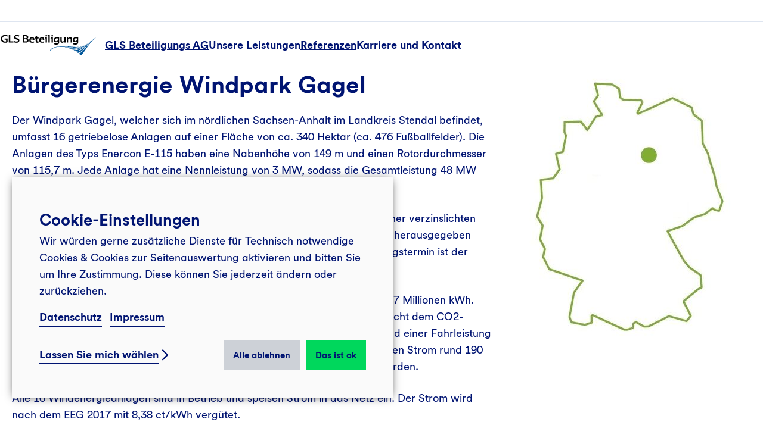

--- FILE ---
content_type: text/html; charset=utf-8
request_url: https://www.gls-beteiligung.de/referenzen/projektarchiv/gls-windpark-altenheerse/buergerenergie-windpark-gagel/
body_size: 7041
content:
<!DOCTYPE html>
<html class="no-transition" dir="ltr" lang="de" itemtype="http://schema.org/WebPage" itemscope>
<head>
    <meta charset="utf-8">

<!-- 
	This website is powered by TYPO3 - inspiring people to share!
	TYPO3 is a free open source Content Management Framework initially created by Kasper Skaarhoj and licensed under GNU/GPL.
	TYPO3 is copyright 1998-2026 of Kasper Skaarhoj. Extensions are copyright of their respective owners.
	Information and contribution at https://typo3.org/
-->


<title>Bürgerenergie Windpark Gagel - GLS BAG</title>
<meta http-equiv="x-ua-compatible" content="ie=edge">
<meta name="generator" content="TYPO3 CMS">
<meta name="robots" content="index, follow">
<meta property="og:title" content="Bürgerenergie Windpark Gagel">
<meta property="og:image" content="https://www.gls-beteiligung.de/assets/dist/img/images/gls_bank_1200x630.png">
<meta name="twitter:card" content="summary">
<meta name="theme-color" content="#00D75C">


<link rel="stylesheet" href="/assets/dist/css/main.css?1768406772" media="screen">






<meta name="viewport" content="width=device-width, initial-scale=1, maximum-scale=5, viewport-fit=cover" />
<meta name="apple-mobile-web-app-capable" content="yes" />
<meta name="apple-mobile-web-app-status-bar-style" content="black-translucent" />
<meta itemprop="name" content="Bürgerenergie Windpark Gagel" />
<meta itemprop="description" content="" />
<meta itemprop="image" content="" />
<meta itemprop="isFamilyFriendly" content="True">
<meta itemprop="copyrightYear" content="2026" /><link rel="icon" href="/favicon.ico?v=cdc19422707996376b1ed96ef1ca2f72" sizes="32x32">
<link rel="icon" type="image/png" sizes="16x16" href="/assets/dist/img/icons/v2/favicon-16x16.png">
<link rel="icon" type="image/png" sizes="32x32" href="/assets/dist/img/icons/v2/favicon-32x32.png">
<link rel="apple-touch-icon" sizes="180x180" href="/assets/dist/img/icons/v2/apple-icon-180x180.png">
<link rel="manifest" href="/manifest.json?v=ca4b2cc410791047606b7d15f9da5ccb">
<link rel="mask-icon" href="/assets/dist/img/icons/v2/safari-pinned-tab.svg" color="#00D75C ">
<meta name="theme-color" content="#ffffff "><meta property="og:type" content="website" /><meta property="twitter:creator" content="@glsbank" /><script defer type="text/javascript" src="/assets/plugins/klaro/configBAG.js?09d4e02a58b36f0a3494f6fe7a74759e"></script>
<script defer type="text/javascript" src="/assets/plugins/klaro/klaro-no-css.js?25bc7a70eee55e62f0c4e551d40ac31c"></script><script type="text/plain" data-type="text/javascript" data-name="matomo">
    (function() {
        var _mtm = window._mtm = window._mtm || [];
        _mtm.push({'mtm.startTime': (new Date().getTime()), 'event': 'mtm.Start'});
        var d=document, g=d.createElement('script'), s=d.getElementsByTagName('script')[0];
        g.type='text/javascript'; g.async=true; g.src='https://tracking.gls.de/js/container_A4zRiIOa.js'; s.parentNode.insertBefore(g,s);
    })();
</script>
<link rel="canonical" href="https://www.gls-beteiligung.de/referenzen/projektarchiv/gls-windpark-altenheerse/buergerenergie-windpark-gagel/">

<!-- This site is optimized with the Yoast SEO for TYPO3 plugin - https://yoast.com/typo3-extensions-seo/ -->
</head>
<body>

    
    
    
    <header class="c-header js-header" role="banner">
        <nav class="c-skip" aria-label="Sprunglinks zu Inhalt und Footer">
            <div class="c-skip__buttongroup">
                <a href="#main" class="a-button -skip">Zum Inhalt
                    <svg width="20" height="20" viewBox="0 0 20 20" fill="none" xmlns="http://www.w3.org/2000/svg">
                        <path fill-rule="evenodd" clip-rule="evenodd" d="M9.2692 19.3072L1 11.4696L2.46178 10.084L8.96636 16.2492L8.96636 -9.49979e-08L11.0336 -1.1965e-07L11.0336 16.2493L17.5382 10.084L19 11.4696L10.731 19.3072L10.0001 20L9.2692 19.3072Z" fill="#001472"/>
                    </svg>
                </a>
                
                <a href="#footer" class="a-button -skip">Zu Service und Kontakt
                    <svg width="20" height="20" viewBox="0 0 20 20" fill="none" xmlns="http://www.w3.org/2000/svg" aria-hidden="true">
                        <g><path fill-rule="evenodd" clip-rule="evenodd" d="M19.1071 18.9801L18 13.7473C18.6399 12.4692 19 11.0266 19 9.5C19 4.25329 14.7467 0 9.5 0C4.25329 0 0 4.25329 0 9.5C0 14.7467 4.25329 19 9.5 19C11.1475 19 12.6971 18.5806 14.0477 17.8428L19.1071 18.9801ZM13.6764 15.1969L12.8492 15.6488C11.8569 16.1909 10.7183 16.5 9.5 16.5C5.63401 16.5 2.5 13.366 2.5 9.5C2.5 5.63401 5.63401 2.5 9.5 2.5C13.366 2.5 16.5 5.63401 16.5 9.5C16.5 10.6294 16.2344 11.6896 15.7645 12.6281L15.3732 13.4097L15.855 15.6867L13.6764 15.1969Z" fill="#001472"/></g>
                        <defs><clipPath><rect width="20" height="20" fill="white"/></clipPath></defs>
                    </svg>
                </a>
            </div>
        </nav>
        <div class="c-header__wrapper">
            <div class="c-header__metanavigation">
                
                    <div class="c-header__logo">
                        <a class="c-header__logoLink" href="/" rel="home" title="Zur Startseite der GLS Bank">
                            <img class="c-header__logoImage" src="/media/BeteiligungsAG/Grafik-Logo/GLSBAG_Logo_ohne_Claim_Farbe_sRGB.svg" width="141" height="32" alt="Logo GLS Beteiligungs AG" title="GLS Beteiligungs AG" />
                        </a>
                    </div>
                
                <div class="c-metanavigation js-metanavigation">
                    
        
    
                    
        <nav aria-label="Service">
            <ul class="c-metanavigation__quickactions" role="menubar">
                
                
                
                
                <li class="c-metanavigation__quickaction" role="none">
                    <button class="c-metanavigation__iconbutton c-metanavigation__menubutton js-menu-toggle" role="menuitem" aria-label="Hauptnavigation öffnen">
                        <span>
                            Menü
                            <svg width="20" height="20" viewBox="0 0 20 20" fill="none" xmlns="http://www.w3.org/2000/svg" aria-hidden="true">
                                <g>
                                    <g>
                                        <path d="M0 2.5H20V5H0V2.5Z" fill="#001472"/>
                                        <path d="M0 15H20V17.5H0V15Z" fill="#001472"/>
                                        <path d="M20 8.75H0V11.25H20V8.75Z" fill="#001472"/>
                                    </g>
                                </g>
                            </svg>
                            <svg class="is--close" width="20" height="20" viewBox="0 0 20 20" fill="none" xmlns="http://www.w3.org/2000/svg" aria-hidden="true">
                                <g clip-path="url(#clip0_9_3844)"><path fill-rule="evenodd" clip-rule="evenodd" d="M11.7715 9.99995L20 1.77143L18.2286 0L10.0001 8.22851L1.77155 3.93222e-06L0.000110509 1.77144L8.22862 9.99995L0 18.2286L1.77143 20L10.0001 11.7714L18.2287 20L20.0001 18.2286L11.7715 9.99995Z" fill="#001472"/></g>
                                <defs><clipPath id="clip0_9_3844"><rect width="20" height="20" fill="white"/></clipPath></defs>
                            </svg>
                        </span>
                    </button>
                    <div id="service" class="c-popover js-popover js-popover-anchor" popover>
                        <ul role="menu" aria-label="Unternavigation des Bereichs „Service“">
                            
                        </ul>
                    </div>
                </li>
            </ul>
        </nav>
    
                </div>

                
            </div>
            <div class="c-header__navigation js-mainnavigation">
                
                    <div class="c-header__logo">
                        <a class="c-header__logoLink" href="/" rel="home" title="Zur Startseite der GLS Bank">
                            <img class="c-header__logoImage" src="/media/BeteiligungsAG/Grafik-Logo/GLSBAG_Logo_ohne_Claim_Farbe_sRGB.svg" width="176" height="40" alt="Logo GLS Beteiligungs AG" title="GLS Beteiligungs AG" />
                        </a>
                    </div>
                
                <nav class="c-mainnavigation" aria-label="Hauptnavigation">
                    
        <div class="c-mainnavigation__view js-mainnavigation-view is--level-1">
            <div class="c-mainnavigation__view-wrap">
                
                <ul class="c-mainnavigation__list"
                    role="menubar"
                    aria-label="Erste Ebene der Hauptnavigation">
                    
                    
                        <li class="c-mainnavigation__item js-mainnavigation-item is--active"
                            role="none">
                            <a href="/"
                               target=""
                               class="c-mainnavigation__link js-mainnavigation-link"
                               role="menuitem"
                               tabindex="0"
                               data-level="1"
                               
                               >
                                <span class="c-mainnavigation__linkText">GLS Beteiligungs AG</span>
                                
                            </a>
                            
                        </li>
                    
                        <li class="c-mainnavigation__item js-mainnavigation-item"
                            role="none">
                            <a href="/unsere-leistungen/"
                               target=""
                               class="c-mainnavigation__link js-mainnavigation-link"
                               role="menuitem"
                               tabindex="0"
                               data-level="1"
                               
                               >
                                <span class="c-mainnavigation__linkText">Unsere Leistungen</span>
                                
                            </a>
                            
                        </li>
                    
                        <li class="c-mainnavigation__item js-mainnavigation-item is--active"
                            role="none">
                            <a href="/referenzen/"
                               target=""
                               class="c-mainnavigation__link js-mainnavigation-link"
                               role="menuitem"
                               tabindex="0"
                               data-level="1"
                               
                               >
                                <span class="c-mainnavigation__linkText">Referenzen</span>
                                
                            </a>
                            
                        </li>
                    
                        <li class="c-mainnavigation__item js-mainnavigation-item"
                            role="none">
                            <a href="/karriere/"
                               target=""
                               class="c-mainnavigation__link js-mainnavigation-link"
                               role="menuitem"
                               tabindex="0"
                               data-level="1"
                               
                               >
                                <span class="c-mainnavigation__linkText">Karriere und Kontakt</span>
                                
                            </a>
                            
                        </li>
                    
                </ul>
                
                

                

                
            </div>
        </div>
    
                </nav>

                
            </div>
            

        </div>
    </header>

    

    

    


    <main class="main" role="main" id="main">
        <!--TYPO3SEARCH_begin-->
        

<div id="c56258" class="row">
    <div class="col__hh-12">
        
        <div class="row">
            <div class="col__hh-12 col__md-8">
                
                    
                    
    <section id="c57526" class="text  ">
        <div class="text__inner">
            
            
    
    
        <div class="headline">
            
                    <h1>Bürgerenergie Windpark Gagel</h1>
                
        </div>
    


            
                <p>Der Windpark Gagel, welcher sich im nördlichen Sachsen-Anhalt im Landkreis Stendal befindet, umfasst 16 getriebelose Anlagen auf einer Fläche von ca. 340 Hektar (ca. 476 Fußballfelder). Die Anlagen des Typs Enercon E-115 haben eine Nabenhöhe von 149 m und einen Rotordurchmesser von 115,7 m. Jede Anlage hat eine Nennleistung von 3 MW, sodass die Gesamtleistung 48 MW beträgt. Der Windpark wurde im Jahr 2017 in Betrieb genommen.</p>
<p>Das Gesamtinvestitionsvolumen beträgt 18 Millionen Euro, welches in Form einer verzinslichten Inhaberschuldverschreibung, eingeteilt in 18.000 Teil-Schuldverschreibungen, herausgegeben wurde. Die Mindestzeichnungssumme beträgt 5.000 Euro und der Rückzahlungstermin ist der 30.09.2037.</p>
<p>Die bisherige Gesamtstromproduktion belief sich zum Jahresende 2022 auf 637 Millionen kWh. Damit konnten rund 380 Tausend Tonnen CO2 eingespart werden. Das entspricht dem CO2-Ausstoß von knapp 196 Tausend PKWs (mit einem Verbrauch von 7l/100km und einer Fahrleistung von 10.000km pro Jahr). Insgesamt konnten mit dem bisher produzierten grünen Strom rund 190 Tausend Haushalte (3-Personen, jährl. Verbrauch von 3.360 kWh) versorgt werden.</p>
<p>Alle 16 Windenergieanlagen sind in Betrieb und speisen Strom in das Netz ein. Der Strom wird nach dem EEG 2017 mit 8,38 ct/kWh vergütet.</p>
            
        </div>
        
        
        












        <div class="text__footer">
            
            
            
        </div>
    </section>


                
                    
                    
    <section id="c129004" class="text  ">
        <div class="text__inner">
            
            
    
    


            
                <p>Weitere Informationen zur Inhaberschuldverschreibung für den Bürgerenergie Windpark Gagel finden Sie <a href="/media/BeteiligungsAG/Downloads/ProspektWPGagel_CLEAN19022018.pdf">in diesem Wertpapierprospekt</a></p>
            
        </div>
        
        
        












        <div class="text__footer">
            
            
            
        </div>
    </section>


                
            </div>
            
                <div class="col__hh-12 col__md-4">
                    
                        
                        
    <section id="c56266" class="text is--center  ">
        <div class="text__inner">
            
            
    
    


            
        </div>
        
        
        


	
		
			<div class="text__image">
				<figure>
					
    
            <picture>
                
                <source media="(min-width: 64rem)" srcset="/media/_processed_/8/7/csm_Gagel_44f2bb14db.jpg, /media/BeteiligungsAG/Landkarten/Gagel.jpg 2x" />

                
                <source media="(min-width: 48rem)" srcset="/media/_processed_/8/7/csm_Gagel_580b0237dd.jpg, /media/_processed_/8/7/csm_Gagel_aa23ef55de.jpg 2x" />

                
                <source media="(min-width: 40rem)"  srcset="/media/_processed_/8/7/csm_Gagel_763c56f4c3.jpg, /media/_processed_/8/7/csm_Gagel_aab4e0bf81.jpg 2x" />

                
                <source srcset="/media/_processed_/8/7/csm_Gagel_ab00185007.jpg, /media/_processed_/8/7/csm_Gagel_7ee1fb1e90.jpg 2x" />

                
                    <img loading="lazy" src="/media/_processed_/8/7/csm_Gagel_5c562998b9.jpg" width="599" height="449" alt="Landkarte Gagel" title="Landkarte Bürgernergie Windpark Gagel" />
                
            </picture>
        

                    
				</figure>
                
			</div>
		
		
	











        <div class="text__footer">
            
            
            
        </div>
    </section>


                
                </div>
            
        </div>
    </div>
</div>


    <div id="c88502" class="row">
        <div class="col__hh-12">
            
            
                
                
    <section id="c56262" class="text  ">
        <div class="text__inner">
            
            
    
    
        <div class="headline">
            
                    <h2>Monatserträge in kWh</h2>
                
        </div>
    


            
                <figure class="table"><div class="table-responsive"><table><thead><tr><th scope="row"><strong>Monat</strong></th><th style="text-align:right;" scope="col"><strong>2025</strong></th><th style="text-align:right;" scope="col"><strong>2024</strong></th><th style="text-align:right;" scope="col"><strong>2023</strong></th><th style="text-align:right;" scope="col"><strong>2022</strong></th><th style="text-align:right;" scope="col"><strong>2021</strong></th><th style="text-align:right;" scope="col"><strong>2020</strong></th><th style="text-align:right;" scope="col"><strong>2019</strong></th><th style="text-align:right;" scope="col"><strong>2018</strong></th></tr></thead><tbody><tr><th scope="row"><strong>Januar</strong></th><td style="text-align:right;">14.856.669*</td><td style="text-align:right;">17.230.323</td><td style="text-align:right;">16.969.438</td><td style="text-align:right;">19.566.089</td><td style="text-align:right;">12.233.513</td><td style="text-align:right;">17.233.666</td><td style="text-align:right;">15.377.013</td><td style="text-align:right;">15.990.648</td></tr><tr><th scope="row"><strong>Februar</strong></th><td style="text-align:right;">8.286.546*</td><td style="text-align:right;">16.106.587</td><td style="text-align:right;">12.815.901</td><td style="text-align:right;">21.728.245</td><td style="text-align:right;">10.371.570</td><td style="text-align:right;">18.589.598</td><td style="text-align:right;">13.962.697</td><td style="text-align:right;">8.206.295</td></tr><tr><th scope="row"><strong>März</strong></th><td style="text-align:right;">7.141.454*</td><td style="text-align:right;">11.032.284</td><td style="text-align:right;">13.448.292</td><td style="text-align:right;">9.593.407</td><td style="text-align:right;">11.910.855</td><td style="text-align:right;">14.756.724</td><td style="text-align:right;">16.596.170</td><td style="text-align:right;">12.743.006</td></tr><tr><th scope="row"><strong>April</strong></th><td style="text-align:right;">5.711.813*</td><td style="text-align:right;">10.531.139</td><td style="text-align:right;">11.415.356</td><td style="text-align:right;">12.457.605</td><td style="text-align:right;">11.382.642</td><td style="text-align:right;">10.439.858</td><td style="text-align:right;">10.782.910</td><td style="text-align:right;">9.642.621</td></tr><tr><th scope="row"><strong>Mai</strong></th><td style="text-align:right;">7.677.444*</td><td style="text-align:right;">9.829.732</td><td style="text-align:right;">10.386.120</td><td style="text-align:right;">8.959.365</td><td style="text-align:right;">9.924.857</td><td style="text-align:right;">9.017.235</td><td style="text-align:right;">10.110.843</td><td style="text-align:right;">9.828.893</td></tr><tr><th scope="row"><strong>Juni</strong></th><td style="text-align:right;">6.336.488*</td><td style="text-align:right;">7.208.367</td><td style="text-align:right;">6.871.076</td><td style="text-align:right;">6.470.327</td><td style="text-align:right;">5.279.294</td><td style="text-align:right;">5.973.699</td><td style="text-align:right;">7.016.936</td><td style="text-align:right;">8.102.338</td></tr><tr><th scope="row"><strong>Juli</strong></th><td style="text-align:right;">7.940.279*</td><td style="text-align:right;">6.039.733</td><td style="text-align:right;">10.965.165</td><td style="text-align:right;">9.214.933</td><td style="text-align:right;">6.723.198</td><td style="text-align:right;">8.644.804</td><td style="text-align:right;">8.642.105</td><td style="text-align:right;">6.570.895</td></tr><tr><th scope="row"><strong>August</strong></th><td style="text-align:right;">6.405.842*</td><td style="text-align:right;">6.258.359</td><td style="text-align:right;">6.874.211</td><td style="text-align:right;">4.785.841</td><td style="text-align:right;">9.597.109</td><td style="text-align:right;">7.215.697</td><td style="text-align:right;">6.271.694</td><td style="text-align:right;">8.610.136</td></tr><tr><th scope="row"><strong>September</strong></th><td style="text-align:right;">10.723.569*</td><td style="text-align:right;">11.808.320</td><td style="text-align:right;">6.387.709</td><td style="text-align:right;">9.762.549</td><td style="text-align:right;">7.239.525</td><td style="text-align:right;">6.366.382</td><td style="text-align:right;">10.403.661</td><td style="text-align:right;">10.180.277</td></tr><tr><th scope="row"><strong>Oktober</strong></th><td style="text-align:right;">15.602.860*</td><td style="text-align:right;">10.555.399</td><td style="text-align:right;">14.480.294</td><td style="text-align:right;">11.441.898</td><td style="text-align:right;">13.729.247</td><td style="text-align:right;">14.624.385</td><td style="text-align:right;">12.690.799</td><td style="text-align:right;">13.562.923</td></tr><tr><th scope="row"><strong>November</strong></th><td style="text-align:right;">&nbsp;</td><td style="text-align:right;">9.094.596</td><td style="text-align:right;">15.745.527</td><td style="text-align:right;">11.690.965</td><td style="text-align:right;">11.896.579</td><td style="text-align:right;">12.009.417</td><td style="text-align:right;">11.189.721</td><td style="text-align:right;">10.297.493</td></tr><tr><th scope="row"><strong>Dezember</strong></th><td style="text-align:right;">&nbsp;</td><td style="text-align:right;">11.195.351</td><td style="text-align:right;">18.073.805</td><td style="text-align:right;">9.439.069</td><td style="text-align:right;">11.987.812</td><td style="text-align:right;">11.504.795</td><td style="text-align:right;">15.486.671</td><td style="text-align:right;">17.171.683</td></tr><tr><th scope="row"><strong>Summe</strong></th><td style="text-align:right;"><strong>94.438.360*</strong></td><td style="text-align:right;"><strong>126.890.190</strong></td><td style="text-align:right;"><strong>144.432.894</strong></td><td style="text-align:right;"><strong>135.110.293</strong></td><td style="text-align:right;"><strong>122.267.201</strong></td><td style="text-align:right;"><strong>136.376.260</strong></td><td style="text-align:right;"><strong>138.531.220</strong></td><td style="text-align:right;"><strong>130.907.204</strong></td></tr></tbody></table></div></figure><p>*Hierbei handelt es sich um vorläufige Zahlen der Stromproduktion.</p>
<p>Stand: 19.11.2025</p>
<p><a href="/referenzen/projektarchiv/#c50849" class="a-button">Zurück zum Projektarchiv</a></p>
            
        </div>
        
        
        












        <div class="text__footer">
            
            
            
        </div>
    </section>


            
        </div>
    </div>


        <!--TYPO3SEARCH_end-->
        
            <div class="row row__no-margin">
                <div class="col__hh-12 col__md-8 col__hide">
                    <nav class="breadcrumb modal modal--bottom">
                        <ul class="breadcrumb__list" role="menu" itemscope itemtype="http://schema.org/BreadcrumbList"><li class="breadcrumb__item" itemprop="itemListElement" itemtype="http://schema.org/ListItem" itemscope role="menuitem"><a href="/referenzen/" class="breadcrumb__link" itemtype="https://schema.org/WebPage" itemprop="item" itemid="https://www.gls-beteiligung.de/referenzen/"><span class="breadcrumb__title" itemprop="name">Referenzen</span></a><meta itemprop="position" content="1"></li><li class="breadcrumb__item" itemprop="itemListElement" itemtype="http://schema.org/ListItem" itemscope role="menuitem"><a href="/referenzen/projektarchiv/" class="breadcrumb__link" itemtype="https://schema.org/WebPage" itemprop="item" itemid="https://www.gls-beteiligung.de/referenzen/projektarchiv/"><span class="breadcrumb__title" itemprop="name">Projektarchiv</span></a><meta itemprop="position" content="2"></li><li class="breadcrumb__item breadcrumb__item--current" itemprop="itemListElement" itemtype="http://schema.org/ListItem" itemscope role="menuitem"><a href="/referenzen/projektarchiv/gls-windpark-altenheerse/buergerenergie-windpark-gagel/" class="breadcrumb__link" itemtype="https://schema.org/WebPage" itemprop="item" itemid="https://www.gls-beteiligung.de/referenzen/projektarchiv/gls-windpark-altenheerse/buergerenergie-windpark-gagel/"><span class="breadcrumb__title" itemprop="name">Bürgerenergie Windpark Gagel</span></a><meta itemprop="position" content="3"></li></ul>
                    </nav>
                </div>
            </div>
        
        
    


    </main>
    



    
    <footer class="c-footer js-footer" id="footer">
        
            <div class="c-footer__contact">
                <div class="c-footercontact">
                    <h3>
                        So erreichen Sie uns
                    </h3>
                    <div class="c-footercontact__wrapper">
                        
                            <div class="c-footercontact__option js-footerAccordionItem">
                                <button class="c-footercontact__optionheadline js-footerAccordionTrigger">
                                    E-Mail
                                </button>
                                <div class="c-footercontact__content js-footerAccordionContentWrapper">
                                    <div class="c-footercontact__contentwrapper js-footerAccordionContent">
                                        <p><svg width="20" height="20" viewBox="0 0 20 20" fill="currentColor" class="iconpack mail" aria-hidden="true"><path d="M2.53333 5.93103C2.15407 5.72414 1.98815 5.49425 2.03556 5.24138C2.05926 5.08046 2.21333 5 2.49778 5H17.5378C17.9881 5 18.1067 5.18391 17.8933 5.55172C17.7985 5.71264 17.6563 5.83908 17.4667 5.93103C17.3007 6 16.163 6.58621 14.0533 7.68966C11.9437 8.7931 10.8652 9.35632 10.8178 9.37931C10.6281 9.49425 10.3556 9.55172 10 9.55172C9.66815 9.55172 9.39556 9.49425 9.18222 9.37931C9.13482 9.35632 8.0563 8.7931 5.94667 7.68966C3.83704 6.58621 2.69926 6 2.53333 5.93103ZM17.6444 7.65517C17.8815 7.54023 18 7.5977 18 7.82759V14.1724C18 14.3563 17.8993 14.5402 17.6978 14.7241C17.4963 14.908 17.3007 15 17.1111 15H2.88889C2.69926 15 2.5037 14.908 2.30222 14.7241C2.10074 14.5402 2 14.3563 2 14.1724V7.82759C2 7.5977 2.11852 7.54023 2.35556 7.65517L9.18222 11.1034C9.39556 11.2184 9.66815 11.2759 10 11.2759C10.3319 11.2759 10.6044 11.2184 10.8178 11.1034L17.6444 7.65517Z" fill="#001472" /></svg>&nbsp;<a href="mailto:info@gls-bag.de">Kontakt</a></p>
                                    </div>
                                </div>
                            </div>
                        
                        
                            <span class="c-footercontact__line"></span>
                            <div class="c-footercontact__option js-footerAccordionItem">
                                <button class="c-footercontact__optionheadline js-footerAccordionTrigger">
                                    Anschrift
                                </button>
                                <div class="c-footercontact__content js-footerAccordionContentWrapper">
                                    <div class="c-footercontact__contentwrapper js-footerAccordionContent">
                                        <p>GLS Beteiligungs AG<br> Christstraße 9<br> 44789 Bochum</p>
                                    </div>
                                </div>
                            </div>
                        
                        
                            <span class="c-footercontact__line"></span>
                            <div class="c-footercontact__option js-footerAccordionItem">
                                <button class="c-footercontact__optionheadline js-footerAccordionTrigger">
                                    Überblick
                                </button>
                                <div class="c-footercontact__content js-footerAccordionContentWrapper">
                                    <div class="c-footercontact__contentwrapper js-footerAccordionContent">
                                        <p><a href="/unsere-leistungen/">Unsere Leistungen</a></p>
<p><a href="/referenzen/">Unsere Referenzen</a></p>
                                    </div>
                                </div>
                            </div>
                        
                        
                            <span class="c-footercontact__line"></span>
                            <div class="c-footercontact__option js-footerAccordionItem">
                                <button class="c-footercontact__optionheadline js-footerAccordionTrigger">
                                    Die GLS Gruppe
                                </button>
                                <div class="c-footercontact__content js-footerAccordionContent js-footerAccordionContentWrapper">
                                    <div class="c-footercontact__contentwrapper js-footerAccordionContent">
                                        <p><a href="https://www.gls.de/" target="_blank" title="GLS Bank">GLS Bank</a></p>
<p><a href="https://www.gls-investments.de/" target="_blank" title="GLS IM">GLS Investment Management</a></p>
<p><a href="https://www.gls-crowd.de/" target="_blank" title="GLS Crowd" rel="noreferrer">GLS Crowd</a></p>
<p><a href="https://www.gls.de/gls-bank/nachhaltigkeit/lieferkette/" target="_blank" title="Lieferkettensorgfaltsplichtengesetz">Lieferkettensorgfaltsplichtengesetz (LkSG)</a></p>
                                    </div>
                                </div>
                            </div>
                        
                    </div>
                </div>
            </div>
        
        <div class="c-footer__navigation">
            
            
                <div class="c-footer__copyright">
                    <div class="c-copyright">
                        
                            <h2>Der sozial-ökologische Spezialist für illiquide Assets</h2>
                        
                        
                            <p>© 2024 GLS Beteiligungs AG</p>
                        
                    </div>
                </div>
            

            
                <div class="c-footer__legalnavigation">
                    <nav aria-label="Datenschutz">
                        <ul class="c-legalnavigation" role="menubar">
                            
                                <li class="c-legalnavigation__item" role="none">
                                    <a href="/impressum/" class="c-legalnavigation__link" role="menuitem">
                                        Impressum
                                    </a>
                                </li>
                            
                                <li class="c-legalnavigation__item" role="none">
                                    <a href="/datenschutz/" class="c-legalnavigation__link" role="menuitem">
                                        Datenschutz
                                    </a>
                                </li>
                            
                            
                                <li class="c-legalnavigation__item" role="none">
                                    <a class="c-legalnavigation__link" role="menuitem" title="Cookie-Einstellungen" href="" onclick="return klaro.show(klaroConfig, true)">Cookies</a>
                                </li>
                            
                        </ul>
                    </nav>
                </div>
            
        </div>
    </footer>

<script src="/assets/dist/js/scripts.js?1768406242"></script>
<script defer="defer" src="/assets/js/footer.js?1768406242"></script>


</body>
</html>

--- FILE ---
content_type: text/css; charset=utf-8
request_url: https://www.gls-beteiligung.de/assets/dist/css/main.css?1768406772
body_size: 54494
content:
@charset "UTF-8";.cm-link.cn-learn-more:after,html{-webkit-text-size-adjust:100%;-ms-text-size-adjust:100%}.lvml,audio,canvas,img,progress,video{display:inline-block}.a-glossar-item,.a-glossar-tooltip__close,.form__field-select,input[type=search],select{-webkit-appearance:none}.leaflet-routing-alt table,.text .contenttable,table{border-collapse:collapse}.no--flex .row.js-col-match:after,.no--flex .row:after,.stream li .inner:after{content:" ";clear:both}@font-face{font-family:open_sans;src:url(../../fonts/webfont/opensans-light-webfont.woff2) format("woff2"),url(../../fonts/webfont/opensans-light-webfont.woff) format("woff");font-weight:100;font-style:normal}@font-face{font-family:open_sans;src:url(../../fonts/webfont/opensans-regular-webfont.woff2) format("woff2"),url(../../fonts/webfont/opensans-regular-webfont.woff) format("woff");font-weight:400;font-style:normal}@font-face{font-family:open_sans;src:url(../../fonts/webfont/opensans-semibold-webfont.woff2) format("woff2"),url(../../fonts/webfont/opensans-semibold-webfont.woff) format("woff");font-weight:600;font-style:normal}@font-face{font-family:open_sans;src:url(../../fonts/webfont/opensans-bold-webfont.woff2) format("woff2"),url(../../fonts/webfont/opensans-bold-webfont.woff) format("woff");font-weight:700;font-style:normal}@font-face{font-family:circular;src:url(../../fonts/webfont/GLSCircularWeb-Bold.woff2) format("woff2"),url(../../fonts/webfont/GLSCircularWeb-Bold.woff) format("woff");font-weight:500;font-style:normal}@font-face{font-family:circular;src:url(../../fonts/webfont/GLSCircularWeb-Regular.woff2) format("woff2"),url(../../fonts/webfont/GLSCircularWeb-Regular.woff) format("woff");font-weight:450;font-style:normal}@font-face{font-family:fontello;src:url(../../fonts/iconfont/fontello.eot?1768406092);src:url(../../fonts/iconfont/fontello.eot?1768406092#iefix12) format("embedded-opentype"),url(../../fonts/iconfont/fontello.woff2?1768406092) format("woff2"),url(../../fonts/iconfont/fontello.woff?1768406092) format("woff"),url(../../fonts/iconfont/fontello.ttf?1768406092) format("truetype"),url(../../fonts/iconfont/fontello.svg?1768406092#fontello) format("svg");font-weight:400;font-style:normal}html{-ms-overflow-style:scrollbar;-webkit-tap-highlight-color:transparent;box-sizing:border-box;scroll-padding-top:var(--header-height);scroll-behavior:smooth}*{box-sizing:inherit}::selection{background:#00D75C;color:#FFF}:root{tab-size:4;--spacings--inner-xxxl:2rem;--spacings--inner-xxl:1.75rem;--spacings--inner-xl:1.5rem;--spacings--inner-l:1.25rem;--spacings--inner-m:0.75rem;--spacings--inner-s:0.5rem;--spacings--inner-xs:0.25rem;--spacings--inner-xxs:0.125rem;--color-secondary:#001472;--color-violett:#A095FF;--header-height:4.375rem;--header-meta-height:2.25rem;--mainnav-height:5rem;--glossar-item-background-color:#B0DAFA;--glossar-item-color:#001472;--glossar-item-underline-thickness:.1875rem;--glossar-item-padding:.125rem;--glossar-item-transition:all 0.12s cubic-bezier(0, 0, 0.2, 1);--glossar-item-icon-margin:.3125rem;--glossar-item-underline-translation:-.1rem;--glossar-tooltip-padding-x:clamp(1.5rem, 0.3571rem + 2.381vw, 2.5rem);--glossar-tooltip-padding-y:2.5rem;--glossar-tooltip-margin:var(--spacings--inner-m);--glossar-tooltip-background-color:#B0DAFA;--glossar-tooltip-color:#001472;--glossar-tooltip-shadow:.125rem .125rem 1rem 0px rgb(0 0 0 / .15);--glossar-tooltip-font-size:clamp(1rem, 0.8571rem + 0.2976vw, 1.125rem);--glossar-tooltip-title-font-weight:500;--glossar-tooltip-title-margin:.625rem;--glossar-tooltip-paragraph-margin:1.25rem;--glossar-tooltip-close-size:1rem}body{background-color:#FFF;color:#001472;font-family:circular,arial,helvetica,sans-serif;font-size:1rem;font-style:normal;font-weight:100;line-height:1.6;margin:0;text-rendering:optimizeSpeed}@media screen and (min-width:768px){body{font-size:1.125rem}}@media screen and (-webkit-min-device-pixel-ratio:2),screen and (min-resolution:2dppx){body{-moz-osx-font-smoothing:grayscale;-webkit-font-smoothing:antialiased}}@-ms-viewport{width:device-width}.no-transition *,.no-transition :after,.no-transition :before{transition:none!important}article,aside,details,figcaption,figure,footer,header,main,menu,nav,section,summary{display:block}audio,canvas,progress,video{vertical-align:baseline}audio:not([controls]){display:none;height:0}figure{margin:0}video{cursor:pointer;height:100%;left:0;position:absolute;top:0;width:100%;z-index:0}dd,dl,ol,ol ul,p,ul,ul ul{color:#001472;-webkit-hyphens:manual;-ms-hyphens:manual;hyphens:manual;margin:0;padding:0}dfn,em,i{font-style:italic}del{text-decoration:line-through}li{list-style:none;padding:0}b,strong{font-weight:450}button,textarea{font-family:circular,arial,helvetica,sans-serif;font-weight:100}a{background-color:transparent}a:active,a:hover{outline:0}input{outline:0!important}button::-moz-focus-inner,input::-moz-focus-inner{border:0;padding:0}button,html input[type=button],input[type=reset],input[type=submit]{cursor:pointer;-webkit-appearance:button}option,select{font-family:circular,arial,helvetica,sans-serif}input[type=number]::-webkit-inner-spin-button,input[type=number]::-webkit-outer-spin-button{height:auto}input[type=number]{-moz-appearance:textfield}input[type=search],input[type=search]::-webkit-search-cancel-button,input[type=search]::-webkit-search-decoration{-webkit-appearance:none}input[type=email],input[type=number],input[type=search],input[type=tel],input[type=text]{border-radius:0;box-shadow:none!important;font-family:circular,arial,helvetica,sans-serif}input[type=email]::-webkit-input-placeholder,input[type=number]::-webkit-input-placeholder,input[type=search]::-webkit-input-placeholder,input[type=tel]::-webkit-input-placeholder,input[type=text]::-webkit-input-placeholder{color:#001472;font-size:1rem}input[type=email]:-moz-placeholder,input[type=number]:-moz-placeholder,input[type=search]:-moz-placeholder,input[type=tel]:-moz-placeholder,input[type=text]:-moz-placeholder{color:#001472;font-size:1rem}input[type=email]::-moz-placeholder,input[type=number]::-moz-placeholder,input[type=search]::-moz-placeholder,input[type=tel]::-moz-placeholder,input[type=text]::-moz-placeholder{color:#001472;font-size:1rem}input[type=email]:-ms-input-placeholder,input[type=number]:-ms-input-placeholder,input[type=search]:-ms-input-placeholder,input[type=tel]:-ms-input-placeholder,input[type=text]:-ms-input-placeholder{color:#001472;font-size:1rem}fieldset{border:0;margin:0;padding:0}textarea{font-size:1.125rem;resize:vertical}select{-webkit-border-radius:0;width:100%}table{border-spacing:0}td,th{padding:0}img{border:0;height:auto;-ms-interpolation-mode:bicubic;max-width:100%;vertical-align:middle;-webkit-user-select:none;-ms-user-select:none;user-select:none}img[src*="secure.adnxs.com"]{position:fixed;top:-.0625rem;left:-.0625rem}svg:not(:root){overflow:hidden}h1,h2,h3,h4,h5,h6{margin:0;font-weight:500}.row{margin-left:-1.25rem;margin-right:-1.25rem;box-sizing:border-box;display:-ms-flexbox;display:flex;-ms-flex-direction:row;flex-direction:row;-ms-flex-wrap:wrap;flex-wrap:wrap}.no--flex .row{display:table;-ms-flex-direction:inherit;flex-direction:inherit;-ms-flex-wrap:inherit;flex-wrap:inherit;width:100%}.no--flex .row.js-col-match,.no--flex .row.js-col-match:after{display:block}.col__hh,.col__hh-1,.col__hh-10,.col__hh-11,.col__hh-12,.col__hh-2,.col__hh-3,.col__hh-4,.col__hh-5,.col__hh-6,.col__hh-7,.col__hh-8,.col__hh-9,.col__lg,.col__lg-1,.col__lg-10,.col__lg-11,.col__lg-12,.col__lg-2,.col__lg-3,.col__lg-4,.col__lg-5,.col__lg-6,.col__lg-7,.col__lg-8,.col__lg-9,.col__md,.col__md-1,.col__md-10,.col__md-11,.col__md-12,.col__md-2,.col__md-3,.col__md-4,.col__md-5,.col__md-6,.col__md-7,.col__md-8,.col__md-9,.col__sm,.col__sm-1,.col__sm-10,.col__sm-11,.col__sm-12,.col__sm-2,.col__sm-3,.col__sm-4,.col__sm-5,.col__sm-6,.col__sm-7,.col__sm-8,.col__sm-9,.col__xl,.col__xl-1,.col__xl-10,.col__xl-11,.col__xl-12,.col__xl-2,.col__xl-3,.col__xl-4,.col__xl-5,.col__xl-6,.col__xl-7,.col__xl-8,.col__xl-9,.col__xs,.col__xs-1,.col__xs-10,.col__xs-11,.col__xs-12,.col__xs-2,.col__xs-3,.col__xs-4,.col__xs-5,.col__xs-6,.col__xs-7,.col__xs-8,.col__xs-9{box-sizing:border-box;container-type:inline-size;display:-ms-flexbox;display:flex;-ms-flex-direction:column;flex-direction:column;-ms-flex-positive:0;flex-grow:0;-ms-flex-negative:0;flex-shrink:0;padding-left:1.25rem;padding-right:1.25rem}.is--formular .col__hh-1,.is--formular .col__hh-10,.is--formular .col__hh-11,.is--formular .col__hh-12,.is--formular .col__hh-2,.is--formular .col__hh-3,.is--formular .col__hh-4,.is--formular .col__hh-5,.is--formular .col__hh-6,.is--formular .col__hh-7,.is--formular .col__hh-8,.is--formular .col__hh-9{padding:0}.no--flex .col__hh,.no--flex .col__hh-1,.no--flex .col__hh-10,.no--flex .col__hh-11,.no--flex .col__hh-12,.no--flex .col__hh-2,.no--flex .col__hh-3,.no--flex .col__hh-4,.no--flex .col__hh-5,.no--flex .col__hh-6,.no--flex .col__hh-7,.no--flex .col__hh-8,.no--flex .col__hh-9,.no--flex .col__lg,.no--flex .col__lg-1,.no--flex .col__lg-10,.no--flex .col__lg-11,.no--flex .col__lg-12,.no--flex .col__lg-2,.no--flex .col__lg-3,.no--flex .col__lg-4,.no--flex .col__lg-5,.no--flex .col__lg-6,.no--flex .col__lg-7,.no--flex .col__lg-8,.no--flex .col__lg-9,.no--flex .col__md,.no--flex .col__md-1,.no--flex .col__md-10,.no--flex .col__md-11,.no--flex .col__md-12,.no--flex .col__md-2,.no--flex .col__md-3,.no--flex .col__md-4,.no--flex .col__md-5,.no--flex .col__md-6,.no--flex .col__md-7,.no--flex .col__md-8,.no--flex .col__md-9,.no--flex .col__sm,.no--flex .col__sm-1,.no--flex .col__sm-10,.no--flex .col__sm-11,.no--flex .col__sm-12,.no--flex .col__sm-2,.no--flex .col__sm-3,.no--flex .col__sm-4,.no--flex .col__sm-5,.no--flex .col__sm-6,.no--flex .col__sm-7,.no--flex .col__sm-8,.no--flex .col__sm-9,.no--flex .col__xl,.no--flex .col__xl-1,.no--flex .col__xl-10,.no--flex .col__xl-11,.no--flex .col__xl-12,.no--flex .col__xl-2,.no--flex .col__xl-3,.no--flex .col__xl-4,.no--flex .col__xl-5,.no--flex .col__xl-6,.no--flex .col__xl-7,.no--flex .col__xl-8,.no--flex .col__xl-9,.no--flex .col__xs,.no--flex .col__xs-1,.no--flex .col__xs-10,.no--flex .col__xs-11,.no--flex .col__xs-12,.no--flex .col__xs-2,.no--flex .col__xs-3,.no--flex .col__xs-4,.no--flex .col__xs-5,.no--flex .col__xs-6,.no--flex .col__xs-7,.no--flex .col__xs-8,.no--flex .col__xs-9{display:table-cell;-ms-flex-direction:inherit;flex-direction:inherit;-ms-flex-positive:inherit;flex-grow:inherit;-ms-flex-negative:inherit;flex-shrink:inherit}.no--flex .js-col-match.col__hh,.no--flex .js-col-match.col__hh-1,.no--flex .js-col-match.col__hh-10,.no--flex .js-col-match.col__hh-11,.no--flex .js-col-match.col__hh-12,.no--flex .js-col-match.col__hh-2,.no--flex .js-col-match.col__hh-3,.no--flex .js-col-match.col__hh-4,.no--flex .js-col-match.col__hh-5,.no--flex .js-col-match.col__hh-6,.no--flex .js-col-match.col__hh-7,.no--flex .js-col-match.col__hh-8,.no--flex .js-col-match.col__hh-9,.no--flex .js-col-match.col__lg,.no--flex .js-col-match.col__lg-1,.no--flex .js-col-match.col__lg-10,.no--flex .js-col-match.col__lg-11,.no--flex .js-col-match.col__lg-12,.no--flex .js-col-match.col__lg-2,.no--flex .js-col-match.col__lg-3,.no--flex .js-col-match.col__lg-4,.no--flex .js-col-match.col__lg-5,.no--flex .js-col-match.col__lg-6,.no--flex .js-col-match.col__lg-7,.no--flex .js-col-match.col__lg-8,.no--flex .js-col-match.col__lg-9,.no--flex .js-col-match.col__md,.no--flex .js-col-match.col__md-1,.no--flex .js-col-match.col__md-10,.no--flex .js-col-match.col__md-11,.no--flex .js-col-match.col__md-12,.no--flex .js-col-match.col__md-2,.no--flex .js-col-match.col__md-3,.no--flex .js-col-match.col__md-4,.no--flex .js-col-match.col__md-5,.no--flex .js-col-match.col__md-6,.no--flex .js-col-match.col__md-7,.no--flex .js-col-match.col__md-8,.no--flex .js-col-match.col__md-9,.no--flex .js-col-match.col__sm,.no--flex .js-col-match.col__sm-1,.no--flex .js-col-match.col__sm-10,.no--flex .js-col-match.col__sm-11,.no--flex .js-col-match.col__sm-12,.no--flex .js-col-match.col__sm-2,.no--flex .js-col-match.col__sm-3,.no--flex .js-col-match.col__sm-4,.no--flex .js-col-match.col__sm-5,.no--flex .js-col-match.col__sm-6,.no--flex .js-col-match.col__sm-7,.no--flex .js-col-match.col__sm-8,.no--flex .js-col-match.col__sm-9,.no--flex .js-col-match.col__xl,.no--flex .js-col-match.col__xl-1,.no--flex .js-col-match.col__xl-10,.no--flex .js-col-match.col__xl-11,.no--flex .js-col-match.col__xl-12,.no--flex .js-col-match.col__xl-2,.no--flex .js-col-match.col__xl-3,.no--flex .js-col-match.col__xl-4,.no--flex .js-col-match.col__xl-5,.no--flex .js-col-match.col__xl-6,.no--flex .js-col-match.col__xl-7,.no--flex .js-col-match.col__xl-8,.no--flex .js-col-match.col__xl-9,.no--flex .js-col-match.col__xs,.no--flex .js-col-match.col__xs-1,.no--flex .js-col-match.col__xs-10,.no--flex .js-col-match.col__xs-11,.no--flex .js-col-match.col__xs-12,.no--flex .js-col-match.col__xs-2,.no--flex .js-col-match.col__xs-3,.no--flex .js-col-match.col__xs-4,.no--flex .js-col-match.col__xs-5,.no--flex .js-col-match.col__xs-6,.no--flex .js-col-match.col__xs-7,.no--flex .js-col-match.col__xs-8,.no--flex .js-col-match.col__xs-9{display:block;float:left;width:100%}.col__hh,.col__lg,.col__md,.col__sm,.col__xl,.col__xs{-ms-flex-positive:1;flex-grow:1;-ms-flex-preferred-size:0;flex-basis:0;max-width:100%}.no--flex .col__hh,.no--flex .col__lg,.no--flex .col__md,.no--flex .col__sm,.no--flex .col__xl,.no--flex .col__xs{-ms-flex-positive:inherit;flex-grow:inherit;-ms-flex-preferred-size:inherit;flex-basis:inherit;max-width:inherit}.col__hh-1{-ms-flex-preferred-size:8.3333333333%;flex-basis:8.3333333333%;max-width:8.3333333333%;width:8.3333333333%;container-type:inline-size}.no--flex .col__hh-1{float:left}.col__hh-2{-ms-flex-preferred-size:16.6666666667%;flex-basis:16.6666666667%;max-width:16.6666666667%;width:16.6666666667%;container-type:inline-size}.no--flex .col__hh-2{float:left}.col__hh-3{-ms-flex-preferred-size:25%;flex-basis:25%;max-width:25%;width:25%;container-type:inline-size}.no--flex .col__hh-3{float:left}.col__hh-4{-ms-flex-preferred-size:33.3333333333%;flex-basis:33.3333333333%;max-width:33.3333333333%;width:33.3333333333%;container-type:inline-size}.no--flex .col__hh-4{float:left}.col__hh-5{-ms-flex-preferred-size:41.6666666667%;flex-basis:41.6666666667%;max-width:41.6666666667%;width:41.6666666667%;container-type:inline-size}.no--flex .col__hh-5{float:left}.col__hh-6{-ms-flex-preferred-size:50%;flex-basis:50%;max-width:50%;width:50%;container-type:inline-size}.no--flex .col__hh-6{float:left}.col__hh-7{-ms-flex-preferred-size:58.3333333333%;flex-basis:58.3333333333%;max-width:58.3333333333%;width:58.3333333333%;container-type:inline-size}.no--flex .col__hh-7{float:left}.col__hh-8{-ms-flex-preferred-size:66.6666666667%;flex-basis:66.6666666667%;max-width:66.6666666667%;width:66.6666666667%;container-type:inline-size}.no--flex .col__hh-8{float:left}.col__hh-9{-ms-flex-preferred-size:75%;flex-basis:75%;max-width:75%;width:75%;container-type:inline-size}.no--flex .col__hh-9{float:left}.col__hh-10{-ms-flex-preferred-size:83.3333333333%;flex-basis:83.3333333333%;max-width:83.3333333333%;width:83.3333333333%;container-type:inline-size}.no--flex .col__hh-10{float:left}.col__hh-11{-ms-flex-preferred-size:91.6666666667%;flex-basis:91.6666666667%;max-width:91.6666666667%;width:91.6666666667%;container-type:inline-size}.no--flex .col__hh-11{float:left}.col__hh-12{-ms-flex-preferred-size:100%;flex-basis:100%;max-width:100%;width:100%;container-type:inline-size}.no--flex .col__hh-12{float:left}.off__hh-1{margin-left:8.3333333333%}.off__hh-2{margin-left:16.6666666667%}.off__hh-3{margin-left:25%}.off__hh-4{margin-left:33.3333333333%}.off__hh-5{margin-left:41.6666666667%}.off__hh-6{margin-left:50%}.off__hh-7{margin-left:58.3333333333%}.off__hh-8{margin-left:66.6666666667%}.off__hh-9{margin-left:75%}.off__hh-10{margin-left:83.3333333333%}.off__hh-11{margin-left:91.6666666667%}@media only screen and (min-width:40rem){.col__xs-1,.col__xs-10,.col__xs-11,.col__xs-12,.col__xs-2,.col__xs-3,.col__xs-4,.col__xs-5,.col__xs-6,.col__xs-7,.col__xs-8,.col__xs-9{container-type:inline-size}.no--flex .col__xs-1,.no--flex .col__xs-10,.no--flex .col__xs-11,.no--flex .col__xs-12,.no--flex .col__xs-2,.no--flex .col__xs-3,.no--flex .col__xs-4,.no--flex .col__xs-5,.no--flex .col__xs-6,.no--flex .col__xs-7,.no--flex .col__xs-8,.no--flex .col__xs-9{float:left}.is--formular .col__xs-1,.is--formular .col__xs-10,.is--formular .col__xs-11,.is--formular .col__xs-12,.is--formular .col__xs-2,.is--formular .col__xs-3,.is--formular .col__xs-4,.is--formular .col__xs-5,.is--formular .col__xs-6,.is--formular .col__xs-7,.is--formular .col__xs-8,.is--formular .col__xs-9{padding:0}.col__xs-1{-ms-flex-preferred-size:8.3333333333%;flex-basis:8.3333333333%;max-width:8.3333333333%;width:8.3333333333%}.col__xs-2{-ms-flex-preferred-size:16.6666666667%;flex-basis:16.6666666667%;max-width:16.6666666667%;width:16.6666666667%}.col__xs-3{-ms-flex-preferred-size:25%;flex-basis:25%;max-width:25%;width:25%}.col__xs-4{-ms-flex-preferred-size:33.3333333333%;flex-basis:33.3333333333%;max-width:33.3333333333%;width:33.3333333333%}.col__xs-5{-ms-flex-preferred-size:41.6666666667%;flex-basis:41.6666666667%;max-width:41.6666666667%;width:41.6666666667%}.col__xs-6{-ms-flex-preferred-size:50%;flex-basis:50%;max-width:50%;width:50%}.col__xs-7{-ms-flex-preferred-size:58.3333333333%;flex-basis:58.3333333333%;max-width:58.3333333333%;width:58.3333333333%}.col__xs-8{-ms-flex-preferred-size:66.6666666667%;flex-basis:66.6666666667%;max-width:66.6666666667%;width:66.6666666667%}.col__xs-9{-ms-flex-preferred-size:75%;flex-basis:75%;max-width:75%;width:75%}.col__xs-10{-ms-flex-preferred-size:83.3333333333%;flex-basis:83.3333333333%;max-width:83.3333333333%;width:83.3333333333%}.col__xs-11{-ms-flex-preferred-size:91.6666666667%;flex-basis:91.6666666667%;max-width:91.6666666667%;width:91.6666666667%}.col__xs-12{-ms-flex-preferred-size:100%;flex-basis:100%;max-width:100%;width:100%}.off__xs-1{margin-left:8.3333333333%}.off__xs-2{margin-left:16.6666666667%}.off__xs-3{margin-left:25%}.off__xs-4{margin-left:33.3333333333%}.off__xs-5{margin-left:41.6666666667%}.off__xs-6{margin-left:50%}.off__xs-7{margin-left:58.3333333333%}.off__xs-8{margin-left:66.6666666667%}.off__xs-9{margin-left:75%}.off__xs-10{margin-left:83.3333333333%}.off__xs-11{margin-left:91.6666666667%}}@media only screen and (min-width:48rem){.col__sm-1,.col__sm-10,.col__sm-11,.col__sm-12,.col__sm-2,.col__sm-3,.col__sm-4,.col__sm-5,.col__sm-6,.col__sm-7,.col__sm-8,.col__sm-9{container-type:inline-size}.no--flex .col__sm-1,.no--flex .col__sm-10,.no--flex .col__sm-11,.no--flex .col__sm-12,.no--flex .col__sm-2,.no--flex .col__sm-3,.no--flex .col__sm-4,.no--flex .col__sm-5,.no--flex .col__sm-6,.no--flex .col__sm-7,.no--flex .col__sm-8,.no--flex .col__sm-9{float:left}.is--formular .col__sm-1,.is--formular .col__sm-10,.is--formular .col__sm-11,.is--formular .col__sm-12,.is--formular .col__sm-2,.is--formular .col__sm-3,.is--formular .col__sm-4,.is--formular .col__sm-5,.is--formular .col__sm-6,.is--formular .col__sm-7,.is--formular .col__sm-8,.is--formular .col__sm-9{padding:0}.col__sm-1{-ms-flex-preferred-size:8.3333333333%;flex-basis:8.3333333333%;max-width:8.3333333333%;width:8.3333333333%}.col__sm-2{-ms-flex-preferred-size:16.6666666667%;flex-basis:16.6666666667%;max-width:16.6666666667%;width:16.6666666667%}.col__sm-3{-ms-flex-preferred-size:25%;flex-basis:25%;max-width:25%;width:25%}.col__sm-4{-ms-flex-preferred-size:33.3333333333%;flex-basis:33.3333333333%;max-width:33.3333333333%;width:33.3333333333%}.col__sm-5{-ms-flex-preferred-size:41.6666666667%;flex-basis:41.6666666667%;max-width:41.6666666667%;width:41.6666666667%}.col__sm-6{-ms-flex-preferred-size:50%;flex-basis:50%;max-width:50%;width:50%}.col__sm-7{-ms-flex-preferred-size:58.3333333333%;flex-basis:58.3333333333%;max-width:58.3333333333%;width:58.3333333333%}.col__sm-8{-ms-flex-preferred-size:66.6666666667%;flex-basis:66.6666666667%;max-width:66.6666666667%;width:66.6666666667%}.col__sm-9{-ms-flex-preferred-size:75%;flex-basis:75%;max-width:75%;width:75%}.col__sm-10{-ms-flex-preferred-size:83.3333333333%;flex-basis:83.3333333333%;max-width:83.3333333333%;width:83.3333333333%}.col__sm-11{-ms-flex-preferred-size:91.6666666667%;flex-basis:91.6666666667%;max-width:91.6666666667%;width:91.6666666667%}.col__sm-12{-ms-flex-preferred-size:100%;flex-basis:100%;max-width:100%;width:100%}.off__sm-1{margin-left:8.3333333333%}.off__sm-2{margin-left:16.6666666667%}.off__sm-3{margin-left:25%}.off__sm-4{margin-left:33.3333333333%}.off__sm-5{margin-left:41.6666666667%}.off__sm-6{margin-left:50%}.off__sm-7{margin-left:58.3333333333%}.off__sm-8{margin-left:66.6666666667%}.off__sm-9{margin-left:75%}.off__sm-10{margin-left:83.3333333333%}.off__sm-11{margin-left:91.6666666667%}}@media only screen and (min-width:64rem){.col__md-1,.col__md-10,.col__md-11,.col__md-12,.col__md-2,.col__md-3,.col__md-4,.col__md-5,.col__md-6,.col__md-7,.col__md-8,.col__md-9{container-type:inline-size}.no--flex .col__md-1,.no--flex .col__md-10,.no--flex .col__md-11,.no--flex .col__md-12,.no--flex .col__md-2,.no--flex .col__md-3,.no--flex .col__md-4,.no--flex .col__md-5,.no--flex .col__md-6,.no--flex .col__md-7,.no--flex .col__md-8,.no--flex .col__md-9{float:left}.is--formular .col__md-1,.is--formular .col__md-10,.is--formular .col__md-11,.is--formular .col__md-12,.is--formular .col__md-2,.is--formular .col__md-3,.is--formular .col__md-4,.is--formular .col__md-5,.is--formular .col__md-6,.is--formular .col__md-7,.is--formular .col__md-8,.is--formular .col__md-9{padding:0}.col__md-1{-ms-flex-preferred-size:8.3333333333%;flex-basis:8.3333333333%;max-width:8.3333333333%;width:8.3333333333%}.col__md-2{-ms-flex-preferred-size:16.6666666667%;flex-basis:16.6666666667%;max-width:16.6666666667%;width:16.6666666667%}.col__md-3{-ms-flex-preferred-size:25%;flex-basis:25%;max-width:25%;width:25%}.col__md-4{-ms-flex-preferred-size:33.3333333333%;flex-basis:33.3333333333%;max-width:33.3333333333%;width:33.3333333333%}.col__md-5{-ms-flex-preferred-size:41.6666666667%;flex-basis:41.6666666667%;max-width:41.6666666667%;width:41.6666666667%}.col__md-6{-ms-flex-preferred-size:50%;flex-basis:50%;max-width:50%;width:50%}.col__md-7{-ms-flex-preferred-size:58.3333333333%;flex-basis:58.3333333333%;max-width:58.3333333333%;width:58.3333333333%}.col__md-8{-ms-flex-preferred-size:66.6666666667%;flex-basis:66.6666666667%;max-width:66.6666666667%;width:66.6666666667%}.col__md-9{-ms-flex-preferred-size:75%;flex-basis:75%;max-width:75%;width:75%}.col__md-10{-ms-flex-preferred-size:83.3333333333%;flex-basis:83.3333333333%;max-width:83.3333333333%;width:83.3333333333%}.col__md-11{-ms-flex-preferred-size:91.6666666667%;flex-basis:91.6666666667%;max-width:91.6666666667%;width:91.6666666667%}.col__md-12{-ms-flex-preferred-size:100%;flex-basis:100%;max-width:100%;width:100%}.off__md-1{margin-left:8.3333333333%}.off__md-2{margin-left:16.6666666667%}.off__md-3{margin-left:25%}.off__md-4{margin-left:33.3333333333%}.off__md-5{margin-left:41.6666666667%}.off__md-6{margin-left:50%}.off__md-7{margin-left:58.3333333333%}.off__md-8{margin-left:66.6666666667%}.off__md-9{margin-left:75%}.off__md-10{margin-left:83.3333333333%}.off__md-11{margin-left:91.6666666667%}}@media only screen and (min-width:75rem){.col__lg-1,.col__lg-10,.col__lg-11,.col__lg-12,.col__lg-2,.col__lg-3,.col__lg-4,.col__lg-5,.col__lg-6,.col__lg-7,.col__lg-8,.col__lg-9{container-type:inline-size}.no--flex .col__lg-1,.no--flex .col__lg-10,.no--flex .col__lg-11,.no--flex .col__lg-12,.no--flex .col__lg-2,.no--flex .col__lg-3,.no--flex .col__lg-4,.no--flex .col__lg-5,.no--flex .col__lg-6,.no--flex .col__lg-7,.no--flex .col__lg-8,.no--flex .col__lg-9{float:left}.is--formular .col__lg-1,.is--formular .col__lg-10,.is--formular .col__lg-11,.is--formular .col__lg-12,.is--formular .col__lg-2,.is--formular .col__lg-3,.is--formular .col__lg-4,.is--formular .col__lg-5,.is--formular .col__lg-6,.is--formular .col__lg-7,.is--formular .col__lg-8,.is--formular .col__lg-9{padding:0}.col__lg-1{-ms-flex-preferred-size:8.3333333333%;flex-basis:8.3333333333%;max-width:8.3333333333%;width:8.3333333333%}.col__lg-2{-ms-flex-preferred-size:16.6666666667%;flex-basis:16.6666666667%;max-width:16.6666666667%;width:16.6666666667%}.col__lg-3{-ms-flex-preferred-size:25%;flex-basis:25%;max-width:25%;width:25%}.col__lg-4{-ms-flex-preferred-size:33.3333333333%;flex-basis:33.3333333333%;max-width:33.3333333333%;width:33.3333333333%}.col__lg-5{-ms-flex-preferred-size:41.6666666667%;flex-basis:41.6666666667%;max-width:41.6666666667%;width:41.6666666667%}.col__lg-6{-ms-flex-preferred-size:50%;flex-basis:50%;max-width:50%;width:50%}.col__lg-7{-ms-flex-preferred-size:58.3333333333%;flex-basis:58.3333333333%;max-width:58.3333333333%;width:58.3333333333%}.col__lg-8{-ms-flex-preferred-size:66.6666666667%;flex-basis:66.6666666667%;max-width:66.6666666667%;width:66.6666666667%}.col__lg-9{-ms-flex-preferred-size:75%;flex-basis:75%;max-width:75%;width:75%}.col__lg-10{-ms-flex-preferred-size:83.3333333333%;flex-basis:83.3333333333%;max-width:83.3333333333%;width:83.3333333333%}.col__lg-11{-ms-flex-preferred-size:91.6666666667%;flex-basis:91.6666666667%;max-width:91.6666666667%;width:91.6666666667%}.col__lg-12{-ms-flex-preferred-size:100%;flex-basis:100%;max-width:100%;width:100%}.off__lg-1{margin-left:8.3333333333%}.off__lg-2{margin-left:16.6666666667%}.off__lg-3{margin-left:25%}.off__lg-4{margin-left:33.3333333333%}.off__lg-5{margin-left:41.6666666667%}.off__lg-6{margin-left:50%}.off__lg-7{margin-left:58.3333333333%}.off__lg-8{margin-left:66.6666666667%}.off__lg-9{margin-left:75%}.off__lg-10{margin-left:83.3333333333%}.off__lg-11{margin-left:91.6666666667%}}@media only screen and (min-width:90rem){.col__xl-1,.col__xl-10,.col__xl-11,.col__xl-12,.col__xl-2,.col__xl-3,.col__xl-4,.col__xl-5,.col__xl-6,.col__xl-7,.col__xl-8,.col__xl-9{container-type:inline-size}.no--flex .col__xl-1,.no--flex .col__xl-10,.no--flex .col__xl-11,.no--flex .col__xl-12,.no--flex .col__xl-2,.no--flex .col__xl-3,.no--flex .col__xl-4,.no--flex .col__xl-5,.no--flex .col__xl-6,.no--flex .col__xl-7,.no--flex .col__xl-8,.no--flex .col__xl-9{float:left}.is--formular .col__xl-1,.is--formular .col__xl-10,.is--formular .col__xl-11,.is--formular .col__xl-12,.is--formular .col__xl-2,.is--formular .col__xl-3,.is--formular .col__xl-4,.is--formular .col__xl-5,.is--formular .col__xl-6,.is--formular .col__xl-7,.is--formular .col__xl-8,.is--formular .col__xl-9{padding:0}.col__xl-1{-ms-flex-preferred-size:8.3333333333%;flex-basis:8.3333333333%;max-width:8.3333333333%;width:8.3333333333%}.col__xl-2{-ms-flex-preferred-size:16.6666666667%;flex-basis:16.6666666667%;max-width:16.6666666667%;width:16.6666666667%}.col__xl-3{-ms-flex-preferred-size:25%;flex-basis:25%;max-width:25%;width:25%}.col__xl-4{-ms-flex-preferred-size:33.3333333333%;flex-basis:33.3333333333%;max-width:33.3333333333%;width:33.3333333333%}.col__xl-5{-ms-flex-preferred-size:41.6666666667%;flex-basis:41.6666666667%;max-width:41.6666666667%;width:41.6666666667%}.col__xl-6{-ms-flex-preferred-size:50%;flex-basis:50%;max-width:50%;width:50%}.col__xl-7{-ms-flex-preferred-size:58.3333333333%;flex-basis:58.3333333333%;max-width:58.3333333333%;width:58.3333333333%}.col__xl-8{-ms-flex-preferred-size:66.6666666667%;flex-basis:66.6666666667%;max-width:66.6666666667%;width:66.6666666667%}.col__xl-9{-ms-flex-preferred-size:75%;flex-basis:75%;max-width:75%;width:75%}.col__xl-10{-ms-flex-preferred-size:83.3333333333%;flex-basis:83.3333333333%;max-width:83.3333333333%;width:83.3333333333%}.col__xl-11{-ms-flex-preferred-size:91.6666666667%;flex-basis:91.6666666667%;max-width:91.6666666667%;width:91.6666666667%}.col__xl-12{-ms-flex-preferred-size:100%;flex-basis:100%;max-width:100%;width:100%}.off__xl-1{margin-left:8.3333333333%}.off__xl-2{margin-left:16.6666666667%}.off__xl-3{margin-left:25%}.off__xl-4{margin-left:33.3333333333%}.off__xl-5{margin-left:41.6666666667%}.off__xl-6{margin-left:50%}.off__xl-7{margin-left:58.3333333333%}.off__xl-8{margin-left:66.6666666667%}.off__xl-9{margin-left:75%}.off__xl-10{margin-left:83.3333333333%}.off__xl-11{margin-left:91.6666666667%}}.leaflet-image-layer,.leaflet-layer,.leaflet-marker-icon,.leaflet-marker-shadow,.leaflet-pane,.leaflet-pane>canvas,.leaflet-pane>svg,.leaflet-tile,.leaflet-tile-container,.leaflet-zoom-box{position:absolute;left:0;top:0}.leaflet-container{overflow:hidden;font:12px/1.5 "Helvetica Neue",Arial,Helvetica,sans-serif}.leaflet-marker-icon,.leaflet-marker-shadow,.leaflet-tile{-webkit-user-select:none;-ms-user-select:none;user-select:none;-webkit-user-drag:none}.leaflet-safari .leaflet-tile{image-rendering:-webkit-optimize-contrast}.leaflet-safari .leaflet-tile-container{width:1600px;height:1600px;-webkit-transform-origin:0 0}.leaflet-marker-icon,.leaflet-marker-shadow{display:block}.leaflet-container .leaflet-marker-pane img,.leaflet-container .leaflet-overlay-pane svg,.leaflet-container .leaflet-shadow-pane img,.leaflet-container .leaflet-tile-pane img,.leaflet-container img.leaflet-image-layer{max-width:none!important}.leaflet-container.leaflet-touch-zoom{-ms-touch-action:pan-x pan-y;touch-action:pan-x pan-y}.leaflet-container.leaflet-touch-drag{-ms-touch-action:pinch-zoom}.leaflet-container.leaflet-touch-drag.leaflet-touch-zoom{-ms-touch-action:none;touch-action:none}.leaflet-tile{filter:inherit;visibility:hidden}.leaflet-tile-loaded{visibility:inherit}.leaflet-zoom-box{width:0;height:0;box-sizing:border-box;z-index:800;border:2px dotted #38f;background:rgba(255,255,255,.5)}.leaflet-overlay-pane svg{-moz-user-select:none}.leaflet-pane{z-index:400}.leaflet-tile-pane{z-index:200}.leaflet-overlay-pane{z-index:400}.leaflet-shadow-pane{z-index:500}.leaflet-marker-pane{z-index:600}.leaflet-tooltip-pane{z-index:650}.leaflet-popup-pane{z-index:700}.leaflet-map-pane canvas{z-index:100}.leaflet-map-pane svg{z-index:200}.leaflet-vml-shape{width:1px;height:1px}.lvml{behavior:url(#default#VML);position:absolute}.leaflet-control-container svg,.leaflet-control-layers .leaflet-control-layers-list,.leaflet-control-layers-expanded .leaflet-control-layers-toggle{display:none}.leaflet-control{position:relative;z-index:800;pointer-events:visiblePainted;pointer-events:auto;float:left;clear:both}.leaflet-bottom,.leaflet-top{position:absolute;z-index:1000;pointer-events:none}.leaflet-top{top:0}.leaflet-right{right:0}.leaflet-bottom{bottom:0}.leaflet-left{left:0}.leaflet-right .leaflet-control{float:right;margin-right:10px}.leaflet-top .leaflet-control{margin-top:10px}.leaflet-bottom .leaflet-control{margin-bottom:10px}.leaflet-left .leaflet-control{margin-left:10px}.leaflet-fade-anim .leaflet-tile{will-change:opacity}.leaflet-fade-anim .leaflet-popup{opacity:0;transition:opacity .2s linear}.leaflet-fade-anim .leaflet-map-pane .leaflet-popup{opacity:1}.leaflet-zoom-animated{-ms-transform-origin:0 0;transform-origin:0 0}.leaflet-zoom-anim .leaflet-zoom-animated{will-change:transform;transition:transform .25s cubic-bezier(0,0,.25,1)}.leaflet-pan-anim .leaflet-tile,.leaflet-zoom-anim .leaflet-tile{transition:none}.leaflet-zoom-anim .leaflet-zoom-hide{visibility:hidden}.leaflet-interactive{cursor:pointer}.leaflet-grab{cursor:-moz-grab}.leaflet-crosshair,.leaflet-crosshair .leaflet-interactive{cursor:crosshair}.leaflet-control,.leaflet-popup-pane{cursor:auto}.leaflet-dragging .leaflet-grab,.leaflet-dragging .leaflet-grab .leaflet-interactive,.leaflet-dragging .leaflet-marker-draggable{cursor:move;cursor:-moz-grabbing}.leaflet-image-layer,.leaflet-marker-icon,.leaflet-marker-shadow,.leaflet-pane>svg path,.leaflet-tile-container{pointer-events:none}.leaflet-image-layer.leaflet-interactive,.leaflet-marker-icon.leaflet-interactive,.leaflet-pane>svg path.leaflet-interactive{pointer-events:visiblePainted;pointer-events:auto}.leaflet-container a.leaflet-active{outline:orange solid 2px}.leaflet-bar{box-shadow:0 1px 5px rgba(0,0,0,.65);border-radius:4px}.leaflet-bar a,.leaflet-bar a:hover{background-color:#fff;border-bottom:1px solid #ccc;width:26px;height:26px;line-height:26px;display:block;text-align:center;text-decoration:none;color:#000}.leaflet-bar a,.leaflet-control-layers-toggle{background-position:50% 50%;background-repeat:no-repeat;display:block}.leaflet-bar a:hover{background-color:#f4f4f4}.leaflet-bar a:first-child{border-top-left-radius:4px;border-top-right-radius:4px}.leaflet-bar a:last-child{border-bottom-left-radius:4px;border-bottom-right-radius:4px;border-bottom:none}.leaflet-bar a.leaflet-disabled{cursor:default;background-color:#f4f4f4;color:#bbb}.leaflet-touch .leaflet-bar a{width:30px;height:30px;line-height:30px}.leaflet-control-zoom-in,.leaflet-control-zoom-out{font:700 18px "Lucida Console",Monaco,monospace;text-indent:1px}.leaflet-control-zoom-out{font-size:20px}.leaflet-touch .leaflet-control-zoom-in{font-size:22px}.leaflet-touch .leaflet-control-zoom-out{font-size:24px}.leaflet-control-layers{box-shadow:0 1px 5px rgba(0,0,0,.4);background:#fff;border-radius:5px}.leaflet-control-layers-toggle{background-image:url(images/layers.png);width:36px;height:36px}.leaflet-retina .leaflet-control-layers-toggle{background-image:url(images/layers-2x.png);background-size:26px 26px}.leaflet-touch .leaflet-control-layers-toggle{width:44px;height:44px}.leaflet-control-layers-expanded .leaflet-control-layers-list{display:block;position:relative}.leaflet-control-layers-expanded{padding:6px 10px 6px 6px;color:#333;background:#fff}.leaflet-control-layers-scrollbar{overflow-y:scroll;padding-right:5px}.leaflet-control-layers-selector{margin-top:2px;position:relative;top:1px}.leaflet-control-layers label{display:block}.cm-btn,.cm-link.cn-learn-more:after{display:inline-block;text-align:center}.leaflet-control-layers-separator{height:0;border-top:1px solid #ddd;margin:5px -10px 5px -6px}.leaflet-default-icon-path{background-image:url(images/marker-icon.png)}.leaflet-container .leaflet-control-attribution{background:#fff;background:rgba(255,255,255,.7);margin:0}.leaflet-control-attribution,.leaflet-control-scale-line{padding:0 5px;color:#333}.leaflet-control-attribution a{text-decoration:none}.leaflet-control-attribution a:hover{text-decoration:underline}.leaflet-container .leaflet-control-attribution,.leaflet-container .leaflet-control-scale{font-size:11px}.leaflet-left .leaflet-control-scale{margin-left:5px}.leaflet-bottom .leaflet-control-scale{margin-bottom:5px}.leaflet-control-scale-line{border:2px solid #777;border-top:none;line-height:1.1;padding:2px 5px 1px;font-size:11px;white-space:nowrap;overflow:hidden;box-sizing:border-box;background:#fff;background:rgba(255,255,255,.5)}.leaflet-control-scale-line:not(:first-child){border-top:2px solid #777;border-bottom:none;margin-top:-2px}.leaflet-control-scale-line:not(:first-child):not(:last-child){border-bottom:2px solid #777}.leaflet-touch .leaflet-bar,.leaflet-touch .leaflet-control-attribution,.leaflet-touch .leaflet-control-layers{box-shadow:none}.leaflet-touch .leaflet-bar,.leaflet-touch .leaflet-control-layers{border:2px solid rgba(0,0,0,.2);background-clip:padding-box}.leaflet-popup{position:absolute;text-align:center;margin-bottom:20px}.leaflet-popup-content-wrapper{padding:1px;text-align:left;border-radius:12px}.leaflet-popup-content{margin:13px 19px;line-height:1.4;color:#001472}.leaflet-popup-content a{color:#001472}.leaflet-popup-content p{font-size:1rem;margin:18px 0}.leaflet-popup-tip-container{width:40px;height:20px;position:absolute;left:50%;margin-left:-20px;overflow:hidden;pointer-events:none}.leaflet-popup-tip{width:17px;height:17px;padding:1px;margin:-10px auto 0;-ms-transform:rotate(45deg);transform:rotate(45deg)}.leaflet-popup-content-wrapper,.leaflet-popup-tip{background:#fff;color:#333;box-shadow:0 3px 14px rgba(0,0,0,.4)}.leaflet-container a.leaflet-popup-close-button{position:absolute;top:0;right:0;padding:4px 4px 0 0;border:none;text-align:center;width:18px;height:14px;font:16px/14px Tahoma,Verdana,sans-serif;color:#001472;text-decoration:none;font-weight:700;background:0 0}.leaflet-container a.leaflet-popup-close-button:hover{color:#001472}.leaflet-popup-scrolled{overflow:auto;border-bottom:1px solid #ddd;border-top:1px solid #ddd}.leaflet-oldie .leaflet-popup-content-wrapper{zoom:1}.leaflet-oldie .leaflet-popup-tip{width:24px;margin:0 auto;-ms-filter:"progid:DXImageTransform.Microsoft.Matrix(M11=0.70710678, M12=0.70710678, M21=-0.70710678, M22=0.70710678)";filter:progid:DXImageTransform.Microsoft.Matrix(M11=.70710678, M12=.70710678, M21=-.70710678, M22=.70710678)}.leaflet-oldie .leaflet-popup-tip-container{margin-top:-1px}.leaflet-oldie .leaflet-control-layers,.leaflet-oldie .leaflet-control-zoom,.leaflet-oldie .leaflet-popup-content-wrapper,.leaflet-oldie .leaflet-popup-tip{border:1px solid #999}.leaflet-div-icon{background:#fff;border:1px solid #666}.leaflet-tooltip{position:absolute;padding:6px;background-color:#fff;border:1px solid #fff;border-radius:3px;color:#222;white-space:nowrap;-webkit-user-select:none;-ms-user-select:none;user-select:none;pointer-events:none;box-shadow:0 1px 3px rgba(0,0,0,.4)}.leaflet-tooltip.leaflet-clickable{cursor:pointer;pointer-events:auto}.leaflet-tooltip-bottom:before,.leaflet-tooltip-left:before,.leaflet-tooltip-right:before,.leaflet-tooltip-top:before{position:absolute;pointer-events:none;border:6px solid transparent;background:0 0;content:""}.leaflet-tooltip-bottom{margin-top:6px}.leaflet-tooltip-top{margin-top:-6px}.leaflet-tooltip-bottom:before,.leaflet-tooltip-top:before{left:50%;margin-left:-6px}.leaflet-tooltip-top:before{bottom:0;margin-bottom:-12px;border-top-color:#fff}.leaflet-tooltip-bottom:before{top:0;margin-top:-12px;margin-left:-6px;border-bottom-color:#fff}.leaflet-tooltip-left{margin-left:-6px}.leaflet-tooltip-right{margin-left:6px}.leaflet-tooltip-left:before,.leaflet-tooltip-right:before{top:50%;margin-top:-6px}.leaflet-tooltip-left:before{right:0;margin-right:-12px;border-left-color:#fff}.cm-btn:not(:last-child),.text dd:before{margin-right:.625rem}.leaflet-tooltip-right:before{left:0;margin-left:-12px;border-right-color:#fff}.cm-btn{border:0;font-family:circular,arial,helvetica,sans-serif!important;font-size:.9375rem!important;font-weight:500;min-width:6.25rem;overflow:hidden;padding:1rem!important;position:relative;text-decoration:none;transition:all .12s cubic-bezier(0,0,.2,1)}.cm-btn:hover{opacity:.75}.cm-btn.cm-btn-success,.cm-btn.cm-btn-success.cm-btn-accept-all{background-color:#00D75C!important;color:#001472!important;font-weight:500!important}.cm-btn.cm-btn-success.cm-btn-accept-all:hover,.cm-btn.cm-btn-success:hover{background-color:rgb(0,230.3,98.5469767442)!important}.cm-btn.cm-btn-success.cm-btn-info.cm-btn-accept{background-color:#F2E400!important;color:#001472!important;font-weight:500!important}.cm-btn.cm-btn-success.cm-btn-info.cm-btn-accept:hover{background-color:rgb(255,240.3809917355,2.3)!important}.cm-btn.cm-btn-danger.cn-decline{background-color:#CDD1D7!important;color:#001472!important;font-weight:500!important}.cm-btn.cm-btn-danger.cn-decline:hover{background-color:rgb(213.5,216.82,221.8)!important}.cn-ok{-ms-flex-pack:justify!important;justify-content:space-between!important}.cm-link.cn-learn-more{border-bottom:solid .125rem #001472;color:#001472!important;display:inline-block;-ms-flex-positive:unset!important;flex-grow:unset!important;font-size:1rem;position:relative;text-decoration:none;font-weight:500}@media (min-width:80rem){.cm-link.cn-learn-more{font-size:1.125rem}}.cm-link.cn-learn-more:hover{border-bottom:transparent}.cm-link.cn-learn-more:after{content:"\e872";-webkit-font-smoothing:antialiased;-moz-osx-font-smoothing:grayscale;font-family:fontello;font-style:normal;font-variant:normal;font-weight:400;line-height:1;speak:none;text-decoration:inherit;text-transform:none;width:1em;font-size:1.375rem;position:absolute;top:50%;-ms-transform:translateY(-50%);transform:translateY(-50%)}.cm-list-description span{color:#001472!important}#klaro :focus-visible{outline:currentColor solid 2px;outline-offset:2px}.cm-switch-container{border-bottom-style:var(--border-style,solid);border-bottom-width:0;border-bottom-width:var(--border-width,0);border-bottom-color:rgb(158.3333333333,166.0666666667,177.6666666667);border-bottom-color:var(--light2,rgb(158.3333333333,166.0666666667,177.6666666667));display:block;position:relative;padding:10px 10px 10px 66px;line-height:20px;vertical-align:middle;min-height:40px}.cm-switch-container:last-child{border-bottom:0}.cm-switch-container p,.cm-switch-container:first-child{margin-top:0}.cm-switch{position:relative;display:inline-block;width:50px;height:30px}.cm-list-input:checked+.cm-list-label .slider{background-color:#00D75C;background-color:var(--green1,#00D75C)}.cm-list-input.half-checked:checked+.cm-list-label .slider{background-color:#00D75C;background-color:var(--green1,#00D75C);opacity:.6}.cm-list-input.half-checked:checked+.cm-list-label .slider::before{-ms-transform:translateX(10px);transform:translateX(10px)}.cm-list-input.only-required+.cm-list-label .slider{background-color:rgb(19,255,119.9860465116);background-color:var(--green2,rgb(19,255,119.9860465116));opacity:.8}.cm-list-input.only-required+.cm-list-label .slider::before{-ms-transform:translateX(10px);transform:translateX(10px)}.cm-list-input.required:checked+.cm-list-label .slider{background-color:rgb(19,255,119.9860465116);background-color:var(--green2,rgb(19,255,119.9860465116));opacity:.8;cursor:not-allowed}.slider{box-shadow:none}.cm-list-input{position:absolute;top:0;left:0;opacity:0;width:50px;height:30px}.cm-list-title{font-size:.9em;font-weight:600}.cm-list-description{color:rgb(143.2618181818,145.6909090909,152.9781818182);color:var(--dark3,rgb(143.2618181818,145.6909090909,152.9781818182));font-size:.9em;padding-top:4px}.cm-list-label .cm-switch{position:absolute;left:0}.cm-list-label .slider{background-color:rgb(242.25,242.25,242.25);background-color:var(--white2,rgb(242.25,242.25,242.25));position:absolute;cursor:pointer;top:0;left:0;right:0;bottom:0;transition:.4s;width:50px;display:inline-block}.cm-list-label .slider::before{background-color:rgb(230.1375,230.1375,230.1375);background-color:var(--white3,rgb(230.1375,230.1375,230.1375));position:absolute;content:"";height:20px;width:20px;left:5px;bottom:5px;transition:.4s}.cm-list-label .slider.round{border-radius:30px}.cm-list-label .slider.round::before{border-radius:50%}.cm-list-label input:focus+.slider{box-shadow-color:rgb(66.2,255,146.9888372093);box-shadow-color:var(--green3,rgb(66.2,255,146.9888372093));box-shadow:0 0 1px var(color,green3)}.cm-list-label input:checked+.slider::before{-ms-transform:translateX(20px);transform:translateX(20px)}.cm-list-input:focus+.cm-list-label .slider{box-shadow:0 4px 6px 0 rgba(125,125,125,.2),5px 5px 10px 0 rgba(125,125,125,.19)}.cm-list-input:checked+.cm-list-label .slider::before{-ms-transform:translateX(20px);transform:translateX(20px)}.klaro,.klaro button{font-family:inherit;font-family:var(--font-family,inherit);font-size:14px;font-size:var(--font-size,14px)}.klaro.cm-as-context-notice{height:100%;padding-bottom:12px;padding-top:12px}.klaro .context-notice,.klaro .cookie-modal,.klaro .cookie-notice{box-shadow:0 2px 15px -4px rgba(0,0,0,.76)}.klaro .context-notice .cm-switch-container,.klaro .cookie-modal .cm-switch-container,.klaro .cookie-notice .cm-switch-container{border-bottom-style:var(--border-style,solid);border-bottom-width:0;border-bottom-width:var(--border-width,0);border-bottom-color:rgb(158.3333333333,166.0666666667,177.6666666667);border-bottom-color:var(--light2,rgb(158.3333333333,166.0666666667,177.6666666667));display:block;position:relative;padding:10px 10px 10px 66px;line-height:20px;vertical-align:middle;min-height:40px}.klaro .context-notice .cm-switch-container:last-child,.klaro .cookie-modal .cm-switch-container:last-child,.klaro .cookie-notice .cm-switch-container:last-child{border-bottom:0}.klaro .context-notice .cm-switch-container p,.klaro .context-notice .cm-switch-container:first-child,.klaro .cookie-modal .cm-switch-container p,.klaro .cookie-modal .cm-switch-container:first-child,.klaro .cookie-notice .cm-switch-container p,.klaro .cookie-notice .cm-switch-container:first-child{margin-top:0}.klaro .context-notice .cm-switch,.klaro .cookie-modal .cm-switch,.klaro .cookie-notice .cm-switch{position:relative;display:inline-block;width:50px;height:30px}.klaro .context-notice .cm-list-input:checked+.cm-list-label .slider,.klaro .cookie-modal .cm-list-input:checked+.cm-list-label .slider,.klaro .cookie-notice .cm-list-input:checked+.cm-list-label .slider{background-color:#00D75C;background-color:var(--green1,#00D75C)}.klaro .context-notice .cm-list-input.half-checked:checked+.cm-list-label .slider,.klaro .cookie-modal .cm-list-input.half-checked:checked+.cm-list-label .slider,.klaro .cookie-notice .cm-list-input.half-checked:checked+.cm-list-label .slider{background-color:#00D75C;background-color:var(--green1,#00D75C);opacity:.6}.klaro .context-notice .cm-list-input.half-checked:checked+.cm-list-label .slider::before,.klaro .cookie-modal .cm-list-input.half-checked:checked+.cm-list-label .slider::before,.klaro .cookie-notice .cm-list-input.half-checked:checked+.cm-list-label .slider::before{-ms-transform:translateX(10px);transform:translateX(10px)}.klaro .context-notice .cm-list-input.only-required+.cm-list-label .slider,.klaro .cookie-modal .cm-list-input.only-required+.cm-list-label .slider,.klaro .cookie-notice .cm-list-input.only-required+.cm-list-label .slider{background-color:rgb(19,255,119.9860465116);background-color:var(--green2,rgb(19,255,119.9860465116));opacity:.8}.klaro .context-notice .cm-list-input.only-required+.cm-list-label .slider::before,.klaro .cookie-modal .cm-list-input.only-required+.cm-list-label .slider::before,.klaro .cookie-notice .cm-list-input.only-required+.cm-list-label .slider::before{-ms-transform:translateX(10px);transform:translateX(10px)}.klaro .context-notice .cm-list-input.required:checked+.cm-list-label .slider,.klaro .cookie-modal .cm-list-input.required:checked+.cm-list-label .slider,.klaro .cookie-notice .cm-list-input.required:checked+.cm-list-label .slider{background-color:rgb(19,255,119.9860465116);background-color:var(--green2,rgb(19,255,119.9860465116));opacity:.8;cursor:not-allowed}.klaro .context-notice .cm-list-input,.klaro .cookie-modal .cm-list-input,.klaro .cookie-notice .cm-list-input{position:absolute;top:0;left:0;opacity:0;width:50px;height:30px}.klaro .context-notice .cm-list-title,.klaro .cookie-modal .cm-list-title,.klaro .cookie-notice .cm-list-title{font-size:.9em;font-weight:600}.klaro .context-notice .cm-list-description,.klaro .cookie-modal .cm-list-description,.klaro .cookie-notice .cm-list-description{color:rgb(143.2618181818,145.6909090909,152.9781818182);color:var(--dark3,rgb(143.2618181818,145.6909090909,152.9781818182));font-size:.9em;padding-top:4px}.klaro .context-notice .cm-list-label .cm-switch,.klaro .cookie-modal .cm-list-label .cm-switch,.klaro .cookie-notice .cm-list-label .cm-switch{position:absolute;left:0}.klaro .context-notice .cm-list-label .slider,.klaro .cookie-modal .cm-list-label .slider,.klaro .cookie-notice .cm-list-label .slider{background-color:rgb(242.25,242.25,242.25);background-color:var(--white2,rgb(242.25,242.25,242.25));position:absolute;cursor:pointer;top:0;left:0;right:0;bottom:0;transition:.4s;width:50px;display:inline-block}.klaro .context-notice .cm-list-label .slider::before,.klaro .cookie-modal .cm-list-label .slider::before,.klaro .cookie-notice .cm-list-label .slider::before{background-color:rgb(230.1375,230.1375,230.1375);background-color:var(--white3,rgb(230.1375,230.1375,230.1375));position:absolute;content:"";height:20px;width:20px;left:5px;bottom:5px;transition:.4s}.klaro .context-notice .cm-list-label .slider.round,.klaro .cookie-modal .cm-list-label .slider.round,.klaro .cookie-notice .cm-list-label .slider.round{border-radius:30px}.klaro .context-notice .cm-list-label .slider.round::before,.klaro .cookie-modal .cm-list-label .slider.round::before,.klaro .cookie-notice .cm-list-label .slider.round::before{border-radius:50%}.klaro .context-notice .cm-list-label input:focus+.slider,.klaro .cookie-modal .cm-list-label input:focus+.slider,.klaro .cookie-notice .cm-list-label input:focus+.slider{box-shadow-color:rgb(66.2,255,146.9888372093);box-shadow-color:var(--green3,rgb(66.2,255,146.9888372093));box-shadow:0 0 1px var(color,green3)}.klaro .context-notice .cm-list-label input:checked+.slider::before,.klaro .cookie-modal .cm-list-label input:checked+.slider::before,.klaro .cookie-notice .cm-list-label input:checked+.slider::before{-ms-transform:translateX(20px);transform:translateX(20px)}.klaro .context-notice .cm-list-input:focus+.cm-list-label .slider,.klaro .cookie-modal .cm-list-input:focus+.cm-list-label .slider,.klaro .cookie-notice .cm-list-input:focus+.cm-list-label .slider{box-shadow:0 4px 6px 0 rgba(125,125,125,.2),5px 5px 10px 0 rgba(125,125,125,.19)}.klaro .context-notice .cm-list-input:checked+.cm-list-label .slider::before,.klaro .cookie-modal .cm-list-input:checked+.cm-list-label .slider::before,.klaro .cookie-notice .cm-list-input:checked+.cm-list-label .slider::before{-ms-transform:translateX(20px);transform:translateX(20px)}.klaro .context-notice .slider,.klaro .cookie-modal .slider,.klaro .cookie-notice .slider{box-shadow:none}.klaro .context-notice a,.klaro .cookie-modal a,.klaro .cookie-notice a{color:#001472;text-decoration:none}.klaro .context-notice h1,.klaro .context-notice h2,.klaro .context-notice li,.klaro .context-notice p,.klaro .context-notice strong,.klaro .context-notice ul,.klaro .cookie-modal h1,.klaro .cookie-modal h2,.klaro .cookie-modal li,.klaro .cookie-modal p,.klaro .cookie-modal strong,.klaro .cookie-modal ul,.klaro .cookie-notice h1,.klaro .cookie-notice h2,.klaro .cookie-notice li,.klaro .cookie-notice p,.klaro .cookie-notice strong,.klaro .cookie-notice ul{color:#001472}.klaro .context-notice a,.klaro .context-notice li,.klaro .context-notice p,.klaro .context-notice strong,.klaro .context-notice ul,.klaro .cookie-modal a,.klaro .cookie-modal li,.klaro .cookie-modal p,.klaro .cookie-modal strong,.klaro .cookie-modal ul,.klaro .cookie-notice a,.klaro .cookie-notice li,.klaro .cookie-notice p,.klaro .cookie-notice strong,.klaro .cookie-notice ul{font-size:1rem}@media (min-width:80rem){.klaro .context-notice a,.klaro .context-notice li,.klaro .context-notice p,.klaro .context-notice strong,.klaro .context-notice ul,.klaro .cookie-modal a,.klaro .cookie-modal li,.klaro .cookie-modal p,.klaro .cookie-modal strong,.klaro .cookie-modal ul,.klaro .cookie-notice a,.klaro .cookie-notice li,.klaro .cookie-notice p,.klaro .cookie-notice strong,.klaro .cookie-notice ul{font-size:1.125rem}}.klaro .context-notice h1,.klaro .context-notice h2,.klaro .context-notice li,.klaro .context-notice p,.klaro .context-notice ul,.klaro .cookie-modal h1,.klaro .cookie-modal h2,.klaro .cookie-modal li,.klaro .cookie-modal p,.klaro .cookie-modal ul,.klaro .cookie-notice h1,.klaro .cookie-notice h2,.klaro .cookie-notice li,.klaro .cookie-notice p,.klaro .cookie-notice ul{display:block;text-align:left;margin:.7em 0 0;padding:0}.klaro .context-notice h1,.klaro .context-notice h2,.klaro .context-notice h3,.klaro .context-notice h4,.klaro .context-notice h5,.klaro .context-notice h6,.klaro .cookie-modal h1,.klaro .cookie-modal h2,.klaro .cookie-modal h3,.klaro .cookie-modal h4,.klaro .cookie-modal h5,.klaro .cookie-modal h6,.klaro .cookie-notice h1,.klaro .cookie-notice h2,.klaro .cookie-notice h3,.klaro .cookie-notice h4,.klaro .cookie-notice h5,.klaro .cookie-notice h6{font-family:circular,arial,helvetica,sans-serif;font-family:var(--title-font-family,circular,arial,helvetica,sans-serif)}.klaro .context-notice .cm-link,.klaro .cookie-modal .cm-link,.klaro .cookie-notice .cm-link{margin-right:.5em;vertical-align:middle}.klaro .cookie-notice{padding:2rem}.klaro .context-notice{border-radius:0;border-radius:var(--border-radius,0);border-style:var(--border-style,solid);border-width:0;border-width:var(--border-width,0);border-color:rgb(158.3333333333,166.0666666667,177.6666666667);border-color:var(--light2,rgb(158.3333333333,166.0666666667,177.6666666667));background-color:#CDD1D7;background-color:var(--light1,#CDD1D7);display:-ms-flexbox;display:flex;-ms-flex-direction:column;flex-direction:column;-ms-flex-wrap:wrap;flex-wrap:wrap;-ms-flex-align:center;align-items:center;-ms-flex-pack:center;justify-content:center;padding:12px;height:100%}.klaro .context-notice.cm-dark{background-color:#54565C;background-color:var(--dark1,#54565C);border-color:rgb(115.8818181818,118.6409090909,126.9181818182);border-color:var(--dark2,rgb(115.8818181818,118.6409090909,126.9181818182))}.klaro .context-notice.cm-dark p{color:#CDD1D7;color:var(--light1,#CDD1D7)}.klaro .context-notice.cm-dark p a{color:rgb(0,33.8947368421,193.2);color:var(--blue2,rgb(0,33.8947368421,193.2))}.klaro .context-notice p{color:#54565C;color:var(--dark1,#54565C);-ms-flex-positive:0;flex-grow:0;text-align:center;padding-top:0;margin-top:0}.klaro .context-notice p a{color:rgb(19,255,119.9860465116);color:var(--green2,rgb(19,255,119.9860465116))}.klaro .context-notice p.cm-buttons{margin-top:12px}.klaro .cookie-modal{width:100%;height:100%;position:fixed;overflow:hidden;left:0;top:0;z-index:4000}.klaro .cookie-modal.cm-embedded{position:relative;height:inherit;width:inherit;left:inherit;right:inherit;z-index:0}.klaro .cookie-modal.cm-embedded .cm-modal.cm-klaro{position:relative;-ms-transform:none;transform:none}.klaro .cookie-modal .cm-bg{background:rgba(0,0,0,.5);height:100%;width:100%;position:fixed;top:0;left:0}.klaro .cookie-modal .cm-modal.cm-klaro{background-color:#54565C;background-color:var(--dark1,#54565C);color:#CDD1D7;color:var(--light1,#CDD1D7);z-index:1001;box-shadow:none;width:100%;max-height:98%;top:50%;-ms-transform:translateY(-50%);transform:translateY(-50%);position:fixed;overflow:auto}@media (min-width:660px){.klaro .cookie-modal .cm-modal.cm-klaro{border-radius:0;border-radius:var(--border-radius,0);position:relative;margin:0 auto;max-width:640px;height:auto;width:auto}}.klaro .cookie-modal .cm-modal .hide{border-style:none;background:0 0;cursor:pointer;position:absolute;top:20px;right:20px;z-index:1}.klaro .cookie-modal .cm-modal .hide svg{stroke:#CDD1D7;stroke:var(--light1,#CDD1D7)}.klaro .cookie-modal .cm-modal .cm-footer{border-top-color:rgb(115.8818181818,118.6409090909,126.9181818182);border-top-color:var(--dark2,rgb(115.8818181818,118.6409090909,126.9181818182));border-top-width:0;border-top-width:var(--border-width,0);border-top-style:var(--border-style,solid);padding:1em}.klaro .cookie-modal .cm-modal .cm-footer-buttons{display:-ms-flexbox;display:flex;-ms-flex-flow:row;flex-flow:row;-ms-flex-pack:justify;justify-content:space-between}.klaro .cookie-modal .cm-modal .cm-footer .cm-powered-by{font-size:.8em;padding-top:4px;text-align:right;padding-right:8px}.klaro .cookie-modal .cm-modal .cm-footer .cm-powered-by a{color:rgb(115.8818181818,118.6409090909,126.9181818182);color:var(--dark2,rgb(115.8818181818,118.6409090909,126.9181818182))}.klaro .cookie-modal .cm-modal .cm-header{border-bottom-width:0;border-bottom-width:var(--border-width,0);border-bottom-style:var(--border-style,solid);border-bottom-color:rgb(115.8818181818,118.6409090909,126.9181818182);border-bottom-color:var(--dark2,rgb(115.8818181818,118.6409090909,126.9181818182));padding:1em 24px 1em 1em}.klaro .cookie-modal .cm-modal .cm-header h1{margin:0;font-size:2em;display:block}.klaro .cookie-modal .cm-modal .cm-header h1.title{padding-right:20px}.klaro .cookie-modal .cm-modal .cm-header a{border-bottom:solid .125rem #001472;color:#001472!important;text-decoration:none;font-weight:500}.klaro .cookie-modal .cm-modal .cm-header a:hover{border-bottom:transparent}.klaro .cookie-modal .cm-modal .cm-header-privacy{display:-ms-flexbox;display:flex;-ms-flex-pack:start;justify-content:start;margin:1rem 0}.klaro .cookie-modal .cm-modal .cm-header-privacy a:first-child{margin-right:.8rem}.klaro .cookie-modal .cm-modal .cm-body{padding:1em}.klaro .cookie-modal .cm-modal .cm-body ul{display:block}.klaro .cookie-modal .cm-modal .cm-body span{display:inline-block;width:auto}.klaro .cookie-modal .cm-modal .cm-body ul.cm-purposes,.klaro .cookie-modal .cm-modal .cm-body ul.cm-services{padding:0;margin:0}.klaro .cookie-modal .cm-modal .cm-body ul.cm-purposes li.cm-purpose .cm-services .cm-caret,.klaro .cookie-modal .cm-modal .cm-body ul.cm-services li.cm-purpose .cm-services .cm-caret{color:rgb(121,131.72,147.8);color:var(--light3,rgb(121,131.72,147.8))}.klaro .cookie-modal .cm-modal .cm-body ul.cm-purposes li.cm-purpose .cm-services .cm-content,.klaro .cookie-modal .cm-modal .cm-body ul.cm-services li.cm-purpose .cm-services .cm-content{margin-left:-40px;display:none}.klaro .cookie-modal .cm-modal .cm-body ul.cm-purposes li.cm-purpose .cm-services .cm-content.expanded,.klaro .cookie-modal .cm-modal .cm-body ul.cm-services li.cm-purpose .cm-services .cm-content.expanded{margin-top:10px;display:block}.klaro .cookie-modal .cm-modal .cm-body ul.cm-purposes li.cm-purpose,.klaro .cookie-modal .cm-modal .cm-body ul.cm-purposes li.cm-service,.klaro .cookie-modal .cm-modal .cm-body ul.cm-services li.cm-purpose,.klaro .cookie-modal .cm-modal .cm-body ul.cm-services li.cm-service{position:relative;line-height:20px;vertical-align:middle;padding-left:60px;min-height:40px}.klaro .cookie-modal .cm-modal .cm-body ul.cm-purposes li.cm-purpose p,.klaro .cookie-modal .cm-modal .cm-body ul.cm-purposes li.cm-purpose:first-child,.klaro .cookie-modal .cm-modal .cm-body ul.cm-purposes li.cm-service p,.klaro .cookie-modal .cm-modal .cm-body ul.cm-purposes li.cm-service:first-child,.klaro .cookie-modal .cm-modal .cm-body ul.cm-services li.cm-purpose p,.klaro .cookie-modal .cm-modal .cm-body ul.cm-services li.cm-purpose:first-child,.klaro .cookie-modal .cm-modal .cm-body ul.cm-services li.cm-service p,.klaro .cookie-modal .cm-modal .cm-body ul.cm-services li.cm-service:first-child{margin-top:0}.klaro .cookie-modal .cm-modal .cm-body ul.cm-purposes li.cm-purpose p.purposes,.klaro .cookie-modal .cm-modal .cm-body ul.cm-purposes li.cm-service p.purposes,.klaro .cookie-modal .cm-modal .cm-body ul.cm-services li.cm-purpose p.purposes,.klaro .cookie-modal .cm-modal .cm-body ul.cm-services li.cm-service p.purposes{color:#001472;color:var(--blue1,#001472);font-size:.9em}.klaro .cookie-modal .cm-modal .cm-body ul.cm-purposes li.cm-purpose.cm-toggle-all,.klaro .cookie-modal .cm-modal .cm-body ul.cm-purposes li.cm-service.cm-toggle-all,.klaro .cookie-modal .cm-modal .cm-body ul.cm-services li.cm-purpose.cm-toggle-all,.klaro .cookie-modal .cm-modal .cm-body ul.cm-services li.cm-service.cm-toggle-all{border-top-width:0;border-top-width:var(--border-width,0);border-top-style:var(--border-style,solid);border-top-color:rgb(115.8818181818,118.6409090909,126.9181818182);border-top-color:var(--dark2,rgb(115.8818181818,118.6409090909,126.9181818182));padding-top:1em}.klaro .cookie-modal .cm-modal .cm-body ul.cm-purposes li.cm-purpose span.cm-list-title,.klaro .cookie-modal .cm-modal .cm-body ul.cm-purposes li.cm-service span.cm-list-title,.klaro .cookie-modal .cm-modal .cm-body ul.cm-services li.cm-purpose span.cm-list-title,.klaro .cookie-modal .cm-modal .cm-body ul.cm-services li.cm-service span.cm-list-title{font-weight:600}.klaro .cookie-modal .cm-modal .cm-body ul.cm-purposes li.cm-purpose span.cm-opt-out,.klaro .cookie-modal .cm-modal .cm-body ul.cm-purposes li.cm-purpose span.cm-required,.klaro .cookie-modal .cm-modal .cm-body ul.cm-purposes li.cm-service span.cm-opt-out,.klaro .cookie-modal .cm-modal .cm-body ul.cm-purposes li.cm-service span.cm-required,.klaro .cookie-modal .cm-modal .cm-body ul.cm-services li.cm-purpose span.cm-opt-out,.klaro .cookie-modal .cm-modal .cm-body ul.cm-services li.cm-purpose span.cm-required,.klaro .cookie-modal .cm-modal .cm-body ul.cm-services li.cm-service span.cm-opt-out,.klaro .cookie-modal .cm-modal .cm-body ul.cm-services li.cm-service span.cm-required{color:#001472;color:var(--blue1,#001472);padding-left:.2em;font-size:.8em}.klaro .cookie-notice:not(.cookie-modal-notice){background-color:#54565C;background-color:var(--dark1,#54565C);z-index:999;position:fixed;width:100%;bottom:4.1875rem;left:0}@media (min-width:768px){.klaro .cookie-notice:not(.cookie-modal-notice){bottom:3.25rem;left:1.25rem}}@media (min-width:1024px){.klaro .cookie-notice:not(.cookie-modal-notice){bottom:3.25rem;left:50%;max-width:40rem;-ms-transform:translateX(calc(-100% + 1.25rem));transform:translateX(calc(-100% + 1.25rem));width:50%}}@media (max-width:1023px){.klaro .cookie-notice:not(.cookie-modal-notice){border-style:none;border-radius:0}}.klaro .cookie-notice:not(.cookie-modal-notice).cn-embedded{position:relative;height:inherit;width:inherit;left:inherit;right:inherit;bottom:inherit;z-index:0}.klaro .cookie-notice:not(.cookie-modal-notice).cn-embedded .cn-body{padding-top:.5em}.klaro .cookie-notice:not(.cookie-modal-notice) .cn-body{margin-bottom:0;margin-right:0;bottom:0;padding:0 1em 1em}.klaro .cookie-notice:not(.cookie-modal-notice) .cn-body p{margin-bottom:.5em}.klaro .cookie-notice:not(.cookie-modal-notice) .cn-body p.cn-changes{text-decoration:underline}.klaro .cookie-notice:not(.cookie-modal-notice) .cn-body a{border-bottom:solid .125rem #001472;color:#001472!important;text-decoration:none;font-weight:500}.klaro .cookie-notice:not(.cookie-modal-notice) .cn-body a:hover{border-bottom:transparent}.klaro .cookie-notice:not(.cookie-modal-notice) .cn-body .cn-learn-more{display:inline-block;-ms-flex-positive:1;flex-grow:1}.klaro .cookie-notice:not(.cookie-modal-notice) .cn-body .cn-buttons{display:inline-block;margin-top:-.5em}.klaro .cookie-notice:not(.cookie-modal-notice) .cn-body .cn-buttons button.cm-btn{margin-top:.5em}@media (max-width:384px){.klaro .cookie-notice:not(.cookie-modal-notice) .cn-body .cn-buttons{width:100%}.klaro .cookie-notice:not(.cookie-modal-notice) .cn-body .cn-buttons button.cm-btn{width:calc(50% - .5em)}}.klaro .cookie-notice:not(.cookie-modal-notice) .cn-body .cn-ok{margin-top:-.5em;display:-ms-flexbox;display:flex;-ms-flex-flow:row;flex-flow:row;-ms-flex-wrap:wrap;flex-wrap:wrap;-ms-flex-pack:right;justify-content:right;-ms-flex-align:baseline;align-items:baseline}.klaro .cookie-notice:not(.cookie-modal-notice) .cn-body .cn-ok a,.klaro .cookie-notice:not(.cookie-modal-notice) .cn-body .cn-ok div{margin-top:.5em}.klaro .cookie-notice:not(.cookie-modal-notice) .cn-body-privacy{display:-ms-flexbox;display:flex;-ms-flex-pack:end;justify-content:end;margin:1rem 0}@media (max-width:768px){.klaro .cookie-notice:not(.cookie-modal-notice) .cn-body-privacy{-ms-flex-pack:start;justify-content:start}}.klaro .cookie-notice:not(.cookie-modal-notice) .cn-body-privacy a:first-child{margin-right:.8rem}.klaro .cookie-modal-notice{padding:.2em 1em 1em;background-color:#54565C;background-color:var(--dark1,#54565C);color:#CDD1D7;color:var(--light1,#CDD1D7);z-index:1001;box-shadow:none;width:100%;max-height:98%;top:50%;-ms-transform:translateY(-50%);transform:translateY(-50%);position:fixed;overflow:auto}@media (min-width:400px){.klaro .cookie-modal-notice{border-radius:0;border-radius:var(--border-radius,0);position:relative;margin:0 auto;max-width:400px;height:auto;width:auto}}.klaro .cookie-modal-notice .cn-ok{display:-ms-flexbox;display:flex;-ms-flex-flow:row;flex-flow:row;-ms-flex-pack:justify;justify-content:space-between;-ms-flex-align:center;align-items:center;margin-top:1em}.klaro .cookie-notice-hidden{display:none!important}@font-face{font-family:socicon;src:url(../../fonts/webfont/socialStream/1489155872.eot);src:url(../../fonts/webfont/socialStream/1489155872.eot?#iefix) format("embedded-opentype"),url(../../fonts/webfont/socialStream/1489155872.woff) format("woff"),url(../../fonts/webfont/socialStream/1489155872.ttf) format("truetype"),url(../../fonts/webfont/socialStream/1489155872.svg#1489155872) format("svg");font-weight:400;font-style:normal}.section-text a{color:#00D75C;font-weight:500;text-decoration:none}.section-text a:hover{text-decoration:underline!important}.dcsns-li .socicon{z-index:3}.dcsns-toolbar .filter li a{text-align:center;width:26px}.dcsns h1{position:relative;width:auto}.dcsns h1,.dcsns h2,.dcsns h3{line-height:1.35em}.dcsns-toolbar .dcsns-loading{left:auto;right:10px}.stream{margin:0 auto!important}.stream li a{color:#00D75C}.stream li .inner{background-color:#FFF;overflow:hidden}.stream li .section-intro{left:0;width:100%;z-index:2}.section-intro+a{bottom:0;display:block;height:20px;left:0;margin:1.25rem 1.25rem 2.25rem 2.5rem;position:absolute;width:20px;z-index:2}.stream li .section-intro a{color:#fff;margin-left:35px;text-decoration:underline}.stream li .section-thumb img{background:#fff}.stream li .section-user{background-color:#FFF;clear:both;display:none;float:left;height:3.75rem;position:absolute;top:1rem;width:30%}.stream li .section-user .link-user{font-weight:500;text-decoration:none;text-transform:uppercase}[class*=" socicon-"]:before,[class^=socicon-]:before,[data-icon]:before{font-variant:normal!important;text-transform:none!important;speak:none;-moz-osx-font-smoothing:grayscale;-webkit-font-smoothing:antialiased}.stream li.dcsns-error{color:#900}.stream li .section-share{display:block;float:right;height:2rem;margin-bottom:1rem}.dcsns-toolbar{overflow:hidden;width:100%}#wall{padding-top:15px}#wall .dcsns-toolbar{margin-bottom:25px}#dcsns-filter.dc-center{display:none;float:left;margin:0;padding-left:50%}.dcsns-toolbar .filter{margin:0 0 15px;padding:0}.dcsns-toolbar .filter li{background:0 0;display:inline;margin:0;padding:0}.dcsns-toolbar .filter .link-all{color:#fff;font-weight:700;height:21px;padding:7px 7px 4px;text-shadow:0 0 1px #555}.dcsns-toolbar .filter li a{background:#777;display:block;float:left;height:28px;margin:0 1px 1px 0;padding:4px 3px 0}.dcsns-toolbar .filter li img{height:24px;margin:0;width:25px}.filter .f-rss a.iso-active,.filter .f-rss a:hover,.stream li.dcsns-rss .section-intro{background-color:#FF9800}.filter .f-flickr a.iso-active,.filter .f-flickr a:hover,.stream li.dcsns-flickr .section-intro{background-color:#f90784}.filter .f-delicious a.iso-active,.filter .f-delicious a:hover,.stream li.dcsns-delicious .section-intro{background-color:#3271CB}.filter .f-twitter a.iso-active,.filter .f-twitter a:hover,.stream li.dcsns-twitter .section-intro{background-color:#4ec2dc}.filter .f-facebook a.iso-active,.filter .f-facebook a:hover,.stream li.dcsns-facebook .section-intro{background-color:#3b5998}.filter .f-google a.iso-active,.filter .f-google a:hover,.stream li.dcsns-google .section-intro{background-color:#2d2d2d}.filter .f-youtube a.iso-active,.filter .f-youtube a:hover,.stream li.dcsns-youtube .section-intro{background-color:#DF1F1C}.filter .f-pinterest a.iso-active,.filter .f-pinterest a:hover,.stream li.dcsns-pinterest .section-intro{background-color:#CB2528}.filter .f-lastfm a.iso-active,.filter .f-lastfm a:hover,.stream li.dcsns-lastfm .section-intro{background-color:#C90E12}.filter .f-dribbble a.iso-active,.filter .f-dribbble a:hover,.stream li.dcsns-dribbble .section-intro{background-color:#F175A8}.filter .f-vimeo a.iso-active,.filter .f-vimeo a:hover,.stream li.dcsns-vimeo .section-intro{background-color:#4EBAFF}.filter .f-deviantart a.iso-active,.filter .f-deviantart a:hover,.filter .f-stumbleupon a.iso-active,.filter .f-stumbleupon a:hover,.stream li.dcsns-deviantart .section-intro,.stream li.dcsns-stumbleupon .section-intro{background-color:#EB4924}.filter .f-tumblr a.iso-active,.filter .f-tumblr a:hover,.stream li.dcsns-tumblr .section-intro{background-color:#365472}.filter .f-instagram a.iso-active,.filter .f-instagram a:hover,.stream li.dcsns-instagram .section-intro{background-color:#413A33}.filter .f-vine a.iso-active,.filter .f-vine a:hover,.stream li.dcsns-vine .section-intro{background-color:#00BF8F}.stream li.dcsns-facebook .section-thumb img{margin-bottom:5px}.stream li.dcsns-facebook .section-text img,.stream li.dcsns-facebook .section-thumb img{display:block}.dcsns-twitter .section-thumb{clear:both;display:block;float:none;width:50%}.dcsns-twitter .section-thumb .thumb{border:1px solid #d3d3d3;display:inline-block;margin-left:1rem;margin-top:16px;width:60px}.section-text .twitter-user{display:none;left:5.5rem;position:absolute;top:1.25rem}.section-text .twitter-user a{font-weight:100}.section-text .twitter-user a:hover{text-decoration:none}.section-text .twitter-user a strong{color:#00D75C;font-weight:500}.section-text .twitter-user a strong:hover{text-decoration:underline}.stream li.dcsns-rss .section-text img{background:#fff;border:1px solid #ddd;padding:1px}.dcsns .stream li.dcsns-stumbleupon .section-title{clear:both;display:block}.stream li.dcsns-pinterest .section-thumb img{width:190px}.stream li.dcsns-instagram .section-thumb img{background:#fff;border:1px solid #ddd;float:left;margin:0 7px 5px 0;padding:1px}.stream li.dcsns-instagram .meta{clear:both}.stream li.dcsns-vine{padding-bottom:40px}.stream li.dcsns-vine .section-title{clear:both;font-weight:400}.stream li.dcsns-vine .section-thumb img{background:#fff;border:1px solid #ddd;float:left;margin:0 7px 5px 0;padding:1px}.stream li.dcsns-vine .meta{clear:both}.stream li.dcsns-vine .section-meta .meta .comments,.stream li.dcsns-vine .section-meta .meta .likes{background-position:0 5px;float:none;font-size:100%;font-weight:700;margin:0 0 5px;padding-top:5px}.stream li.dcsns-foursquare .section-thumb img{display:block;margin-bottom:5px}.isotope,.isotope .isotope-item{transition-duration:.8s;-moz-transition-duration:.8s;-ms-transition-duration:.8s;-o-transition-duration:.8s;-webkit-transition-duration:.8s}.isotope{transition-property:height,width;-moz-transition-property:height,width;-ms-transition-property:height,width;-o-transition-property:height,width;-webkit-transition-property:height,width}.isotope .isotope-item{transition-property:transform,opacity;-moz-transition-property:-moz-transform,opacity;-ms-transition-property:-ms-transform,opacity;-o-transition-property:top,left,opacity;-webkit-transition-property:-webkit-transform,opacity}.isotope .isotope-item.no-transition,.isotope.no-transition,.isotope.no-transition .isotope-item{transition-duration:0s;-moz-transition-duration:0s;-ms-transition-duration:0s;-o-transition-duration:0s;-webkit-transition-duration:0s}@font-face{font-family:socicon;src:url(../../fonts/webfont/socialStream/1489155872.eot);src:url(../../fonts/webfont/socialStream/1489155872.eot?#iefix) format("embedded-opentype"),url(../../fonts/webfont/socialStream/1489155872.woff) format("woff"),url(../../fonts/webfont/socialStream/1489155872.ttf) format("truetype"),url(../../fonts/webfont/socialStream/1489155872.svg#1489155872) format("svg");font-weight:400;font-style:normal}@font-face{font-family:socicon;src:url(../../fonts/webfont/socialStream/1489155872.eot);src:url(../../fonts/webfont/socialStream/1489155872.eot?#iefix) format("embedded-opentype"),url(../../fonts/webfont/socialStream/1489155872.woff) format("woff"),url(../../fonts/webfont/socialStream/1489155872.ttf) format("truetype"),url(../../fonts/webfont/socialStream/1489155872.svg#1489155872) format("svg");font-weight:400;font-style:normal}[data-icon]:before{font-family:socicon!important;content:attr(data-icon);font-style:normal!important;font-weight:400!important;line-height:1}.socicon-alliance:before{content:"\e000"}.socicon-amplement:before{content:"\e001"}.socicon-bandcamp:before{content:"\e002"}.socicon-battlenet:before{content:"\e003"}.socicon-beam:before{content:"\e004"}.socicon-bebee:before{content:"\e005"}.socicon-blizzard:before{content:"\e006"}.socicon-chrome:before{content:"\e007"}.socicon-curse:before{content:"\e008"}.socicon-deezer:before{content:"\e009"}.socicon-diablo:before{content:"\e00a"}.socicon-discord:before{content:"\e00b"}.socicon-draugiem:before{content:"\e00c"}.socicon-ebay:before{content:"\e00d"}.socicon-endomodo:before{content:"\e00e"}.socicon-etsy:before{content:"\e00f"}.socicon-filmweb:before{content:"\e010"}.socicon-firefox:before{content:"\e011"}.socicon-formulr:before{content:"\e012"}.socicon-google:before{content:"\e013"}.socicon-google-scholar:before{content:"\e014"}.socicon-googlegroups:before{content:"\e015"}.socicon-googlephotos:before{content:"\e016"}.socicon-hearthstone:before{content:"\e017"}.socicon-hellocoton:before{content:"\e018"}.socicon-heroes:before{content:"\e019"}.socicon-hitbox:before{content:"\e01a"}.socicon-horde:before{content:"\e01b"}.socicon-imdb:before{content:"\e01c"}.socicon-instagram:before{content:"\e01d"}.socicon-issuu:before{content:"\e01e"}.socicon-itunes:before{content:"\e01f"}.socicon-keybase:before{content:"\e020"}.socicon-line:before{content:"\e021"}.socicon-livejournal:before{content:"\e022"}.socicon-lyft:before{content:"\e023"}.socicon-macos:before{content:"\e024"}.socicon-medium:before{content:"\e025"}.socicon-mumble:before{content:"\e026"}.socicon-nintendo:before{content:"\e027"}.socicon-openid:before{content:"\e028"}.socicon-opera:before{content:"\e029"}.socicon-overwatch:before{content:"\e02a"}.socicon-player:before{content:"\e02b"}.socicon-quora:before{content:"\e02c"}.socicon-raidcall:before{content:"\e02d"}.socicon-researchgate:before{content:"\e02e"}.socicon-residentadvisor:before{content:"\e02f"}.socicon-reverbnation:before{content:"\e030"}.socicon-sharethis:before{content:"\e031"}.socicon-friendfeed:before{content:"\e032"}.socicon-newsvine:before{content:"\e033"}.socicon-identica:before{content:"\e034"}.socicon-bebo:before{content:"\e035"}.socicon-zynga:before{content:"\e036"}.socicon-steam:before{content:"\e037"}.socicon-xbox:before{content:"\e038"}.socicon-windows:before{content:"\e039"}.socicon-qq:before{content:"\e03a"}.socicon-douban:before{content:"\e03b"}.socicon-meetup:before{content:"\e03c"}.socicon-playstation:before{content:"\e03d"}.socicon-android:before{content:"\e03e"}.socicon-snapchat:before{content:"\e03f"}.socicon-foursquare:before{content:"\e040"}.socicon-yahoo:before{content:"\e041"}.socicon-skype:before{content:"\e042"}.socicon-yelp:before{content:"\e043"}.socicon-feedburner:before{content:"\e044"}.socicon-xing:before{content:"\e045"}.socicon-myspace:before{content:"\e046"}.socicon-soundcloud:before{content:"\e047"}.socicon-spotify:before{content:"\e048"}.socicon-grooveshark:before{content:"\e049"}.socicon-lastfm:before{content:"\e04a"}.socicon-mixcloud:before{content:"\e04b"}.socicon-flickr:before{content:"\e04c"}.socicon-500px:before{content:"\e04d"}.socicon-wordpress:before{content:"\e04e"}.socicon-tumblr:before{content:"\e04f"}.socicon-twitch:before{content:"\e050"}.socicon-8tracks:before{content:"\e051"}.socicon-amazon:before{content:"\e052"}.socicon-icq:before{content:"\e053"}.socicon-smugmug:before{content:"\e054"}.socicon-ravelry:before{content:"\e055"}.socicon-weibo:before{content:"\e056"}.socicon-baidu:before{content:"\e057"}.socicon-angellist:before{content:"\e058"}.socicon-modelmayhem:before{content:"\e059"}.socicon-drupal:before{content:"\e05a"}.socicon-swarm:before{content:"\e05b"}.socicon-istock:before{content:"\e05c"}.socicon-yammer:before{content:"\e05d"}.socicon-ello:before{content:"\e05e"}.socicon-stackoverflow:before{content:"\e05f"}.socicon-persona:before{content:"\e060"}.socicon-triplej:before{content:"\e061"}.socicon-houzz:before{content:"\e062"}.socicon-rss:before{content:"\e063"}.socicon-paypal:before{content:"\e064"}.socicon-odnoklassniki:before{content:"\e065"}.socicon-airbnb:before{content:"\e066"}.socicon-periscope:before{content:"\e067"}.socicon-outlook:before{content:"\e068"}.socicon-coderwall:before{content:"\e069"}.socicon-appnet:before{content:"\e06a"}.socicon-goodreads:before{content:"\e06b"}.socicon-tripit:before{content:"\e06c"}.socicon-lanyrd:before{content:"\e06d"}.socicon-slideshare:before{content:"\e06e"}.socicon-buffer:before{content:"\e06f"}.socicon-disqus:before{content:"\e070"}.socicon-vkontakte:before{content:"\e071"}.socicon-whatsapp:before{content:"\e072"}.socicon-patreon:before{content:"\e073"}.socicon-storehouse:before{content:"\e074"}.socicon-pocket:before{content:"\e075"}.socicon-mail:before{content:"\e076"}.socicon-blogger:before{content:"\e077"}.socicon-technorati:before{content:"\e078"}.socicon-reddit:before{content:"\e079"}.socicon-dribbble:before{content:"\e07a"}.socicon-stumbleupon:before{content:"\e07b"}.socicon-digg:before{content:"\e07c"}.socicon-envato:before{content:"\e07d"}.socicon-behance:before{content:"\e07e"}.socicon-delicious:before{content:"\e07f"}.socicon-deviantart:before{content:"\e080"}.socicon-forrst:before{content:"\e081"}.socicon-play:before{content:"\e082"}.socicon-zerply:before{content:"\e083"}.socicon-wikipedia:before{content:"\e084"}.socicon-apple:before{content:"\e085"}.socicon-flattr:before{content:"\e086"}.socicon-github:before{content:"\e087"}.socicon-renren:before{content:"\e088"}.socicon-vine:before{content:"\e089"}.socicon-songkick:before{content:"\e08a"}.socicon-stackexchange:before{content:"\e08b"}.socicon-starcraft:before{content:"\e08c"}.socicon-stayfriends:before{content:"\e08d"}.socicon-strava:before{content:"\e08e"}.socicon-streamjar:before{content:"\e08f"}.socicon-teamspeak:before{content:"\e090"}.socicon-teamviewer:before{content:"\e091"}.socicon-telegram:before{content:"\e092"}.socicon-uber:before{content:"\e093"}.socicon-ventrilo:before{content:"\e094"}.socicon-viber:before{content:"\e095"}.socicon-viewbug:before{content:"\e096"}.socicon-warcraft:before{content:"\e097"}.socicon-wechat:before{content:"\e098"}.socicon-wykop:before{content:"\e099"}.socicon-yandex:before{content:"\e09a"}.socicon-younow:before{content:"\e09b"}.socicon-zapier:before{content:"\e09c"}.socicon-zomato:before{content:"\e09d"}.socicon-facebook:before{content:"\e09e"}.socicon-googleplus:before{content:"\e09f"}.socicon-pinterest:before{content:"\e0a0"}.socicon-youtube:before{content:"\e0a1"}.socicon-vimeo:before{content:"\e0a2"}.socicon-dailymotion:before{content:"\e0a3"}.socicon-linkedin:before{content:"\e0a4"}.socicon-viadeo:before{content:"\e0a5"}.socicon-twitter:before{content:"\e0a6"}.socicon-npm:before{content:"\e0a7"}.socicon-hackerrank:before{content:"\e0a8"}.socicon-tripadvisor:before{content:"\e0a9"}.dcsns li,.dcsns ul{background:0 0;list-style:none!important;margin:0;padding:0}.socicon{display:inline-block;font-family:socicon;font-style:normal;font-weight:400;line-height:1;position:relative;top:1px;-webkit-font-smoothing:antialiased;color:#fff;font-size:20px}.socicon:empty{width:1em}[class*=" socicon-"]:before,[class^=socicon-]:before{font-family:socicon!important;font-style:normal!important;font-weight:400!important;line-height:1}.a-button.-green,.stream li{font-family:circular,arial,helvetica,sans-serif}.dcsns-toolbar .socicon{color:#777}.dcsns-toolbar .filter a:hover .socicon{color:#fff}.dcsns{clear:both;color:#444;list-style:none;margin:0;padding:10px 10px 0}.dcsns-content{margin:0 0 5px;overflow:hidden;padding:0;position:relative}.dcsns-loading{background:url(../img/images/loading_light.gif) no-repeat;height:24px;left:10px;padding:6px 0 0 30px;position:absolute;top:10px}.stream p{margin:0;padding:0}.alert__inner,.stream li{padding:1.25rem}.stream li{color:#001472;font-size:1.125rem;line-height:1.6;margin:0;position:relative;width:33.333%}@media (max-width:64rem){.stream li{width:50%}}@media (max-width:40rem){.stream li{width:100%}}.stream li .inner{line-height:1.5em;margin:0;position:relative}.stream li .inner:after{display:block}.stream li .icon{bottom:5px;height:20px;left:8px;position:absolute;z-index:2}.stream li .clear{clear:both}.stream li .section-intro{bottom:0;clear:both;color:#FFF;display:block;font-size:1rem;font-weight:100;height:3.125rem;margin:0;padding:.875rem 1.5rem;position:relative}.stream li .section-intro .link-intro{display:none}.stream li .section-intro span{padding-left:2rem}.stream li .section-text,.stream li .section-title{color:#001472;display:block;font-size:1.125rem;font-weight:100;line-height:1.6;padding-left:1.625rem;padding-right:1.625rem}.stream li .section-title a{color:#555}.stream li .section-title a:hover{color:#00D75C}.stream li .section-thumb{float:left;max-width:100%;padding-bottom:1rem;width:100%}.stream li .section-thumb img{width:100%}.stream li .section-text{display:block;margin-bottom:3px;padding-bottom:1rem}.stream li .section-text br{display:block}.stream li .meta{color:#999;display:block;font-size:90%}.stream li .meta span{display:block;float:left;line-height:12px;margin:0 8px 5px 0;padding:0 0 0 15px}.meta span.shares{background:url(../img/images/shares.png) no-repeat;padding-left:20px}.meta span.views{background:url(../img/images/views.png) no-repeat;padding-left:18px}.meta span.likes{background:url(../img/images/likes.png) no-repeat;padding-left:16px}.meta span.comments{background:url(../img/images/comments.png) no-repeat}.meta span.users{background:url(../img/images/users.png) no-repeat}.meta span.videos{background:url(../img/images/videos.png) no-repeat;padding-left:16px}.stream li .section-meta{clear:both;display:block;margin:0;padding:0}.stream li .meta.item-comments{clear:both;line-height:1.3em;margin:0 0 5px;min-height:30px;padding:0 0 0 35px;position:relative}.stream li .meta.item-comments img{left:0;position:absolute;top:0;width:30px}.stream li .meta.item-likes{clear:both;line-height:1.3em;overflow:hidden;padding:0;width:100%}.stream li .meta.item-likes img{background:#fff;border:1px solid #ddd;float:left;margin:0 5px 5px 0;padding:1px;width:30px}.stream li .section-share a{display:block;float:left;margin-right:1.5rem;margin-bottom:1.5rem;text-decoration:none;color:#54565C}.stream li .section-share a:before{font-size:1.5rem!important}.stream li .section-share a.share-facebook:before,.stream li .section-share a.share-twitter:before{-moz-osx-font-smoothing:grayscale;-webkit-text-size-adjust:100%;-ms-text-size-adjust:100%;font-family:fontello;font-style:normal;font-size:1rem;font-variant:normal;font-weight:400;line-height:1;speak:none;text-decoration:inherit;text-transform:none;width:1em;position:relative;text-align:center}.stream li .section-share a:hover:before{color:#00D75C}.stream li .section-share a.share-twitter:before{content:"\f301";-webkit-font-smoothing:antialiased;display:inline-block}.stream li .section-share a.share-linkedin{display:none}.stream li .section-share a.share-facebook:before{content:"\f305";-webkit-font-smoothing:antialiased;display:inline-block}.stream li.dcsns-twitter .section-share .share-facebook,.stream li.dcsns-twitter .section-share .share-google,.stream li.dcsns-twitter .section-share .share-linkedin,.stream li.dcsns-twitter .section-share .share-twitter{display:none}.dcsns-toolbar{border-radius:5px;-moz-border-radius:5px;-webkit-border-radius:5px;padding:5px 80px 5px 0;position:relative}.dcsns .filter{margin:0;padding:0}.dcsns .filter li{background:0 0;display:inline-block;height:24px;margin:0 2px 0 0;padding:0;width:24px}.dcsns .filter li a{display:block;float:left;height:20px;margin:0;padding:2px;width:20px}.dcsns .filter li a .socicon{font-size:18px}.dcsns .filter li img{height:22px;margin:0}.dcsns .controls{height:22px;padding:0;position:absolute;right:0;top:7px;z-index:12}.dcsns .controls li{background:0 0;display:inline}.dcsns .controls a{background:url(../img/images/controls.png) no-repeat;display:block;float:left;height:22px;margin:0 0 0 2px;width:22px}.dcsns .controls .prev{background-position:-44px 0}.dcsns .controls .next{background-position:-66px 0}.dcsns .controls .play{background-position:0 0}.dcsns .controls .pause{background-position:-22px 0}.dcsns .controls .prev:hover{background-position:-44px -22px}.dcsns .controls .next:hover{background-position:-66px -22px}.dcsns .controls .play:hover{background-position:0 -22px}.dcsns .controls .pause:hover{background-position:-22px -22px}.filter .f-rss a:hover,.stream li.dcsns-rss .section-intro{background-color:#FF9800}.filter .f-flickr a:hover,.stream li.dcsns-flickr .section-intro{background-color:#f90784}.filter .f-delicious a:hover,.stream li.dcsns-delicious .section-intro{background-color:#3271CB}.filter .f-twitter a:hover,.stream li.dcsns-twitter .section-intro{background-color:#6acff4}.filter .f-facebook a:hover,.stream li.dcsns-facebook .section-intro{background-color:#3b5998}.filter .f-google a:hover,.stream li.dcsns-google .section-intro{background-color:#2d2d2d}.filter .f-youtube a:hover,.stream li.dcsns-youtube .section-intro{background-color:#DF1F1C}.filter .f-pinterest a:hover,.stream li.dcsns-pinterest .section-intro{background-color:#CB2528}.filter .f-lastfm a:hover,.stream li.dcsns-lastfm .section-intro{background-color:#C90E12}.filter .f-dribbble a:hover,.stream li.dcsns-dribbble .section-intro{background-color:#F175A8}.filter .f-vimeo a:hover,.stream li.dcsns-vimeo .section-intro{background-color:#4EBAFF}.filter .f-deviantart a:hover,.filter .f-stumbleupon a:hover,.stream li.dcsns-deviantart .section-intro,.stream li.dcsns-stumbleupon .section-intro{background-color:#EB4924}.filter .f-tumblr a:hover,.stream li.dcsns-tumblr .section-intro{background-color:#365472}.filter .f-instagram a:hover,.stream li.dcsns-instagram .section-intro{background-color:#ed4956}.stream li.dcsns-facebook .section-text img{background:#fff;border:1px solid #ddd;float:left;margin:0 7px 5px 0;max-width:98%;padding:1px}.stream li.dcsns-facebook .section-text-fb a{display:none}.stream li.dcsns-facebook .meta{clear:both;display:block}.stream li.dcsns-facebook .meta.item-comments{min-height:auto;padding:0}.stream li.dcsns-facebook .meta.item-comments a{display:block;margin:0 0 2px}.stream li.dcsns-twitter .section-thumb{display:none}.stream li.dcsns-twitter .section-user{background:0 0;padding:0}.stream li.dcsns-twitter .section-text img{background:#fff;border:1px solid #ddd;margin:5px 0 0;max-width:99%;padding:1px}.twitter-text a{font-weight:500}.stream li.dcsns-twitter a{text-decoration:none;transition:all 125ms cubic-bezier(.785,.135,.15,.86)}.stream li.dcsns-twitter .section-intro a,.stream li.dcsns-twitter .section-intro a:hover{color:#fff}.stream li.dcsns-twitter .section-intro span a{margin-left:0;text-decoration:none}.stream li.dcsns-twitter .section-intro span a:hover{text-decoration:underline}.stream li.dcsns-twitter .section-text{margin-top:1.25rem}.stream li.dcsns-twitter .twitter-user{display:none;margin-bottom:2px}.stream li.dcsns-google .section-title,.stream li.dcsns-vimeo .section-text{margin-bottom:5px}.stream li.dcsns-twitter .twitter-user a,.stream li.dcsns-twitter .twitter-user a:hover{color:#B5BAC0}.stream li.dcsns-twitter .twitter-user a:hover strong{color:#00D75C;text-decoration:underline}.stream li.dcsns-google .meta span.plusones{padding-left:0}.dcsns .stream li.dcsns-vimeo .section-title{clear:both;display:block}.stream li.dcsns-vimeo .section-text .meta{display:none;padding-top:5px}.stream li.dcsns-vimeo .logo{margin-bottom:3px}.stream li.dcsns-flickr .section-thumb{margin:0}.stream li.dcsns-pinterest .section-thumb{display:block}.stream li.dcsns-pinterest .section-text{clear:both}.stream li.dcsns-dribbble .inner img{margin-bottom:5px}.stream li.dcsns-lastfm .section-title{background:url(../img/images/tracks.png) no-repeat;margin-bottom:0;padding-left:17px}.stream li.dcsns-deviantart .section-thumb{display:block;float:none}.stream li.dcsns-tumblr .section-text img{background:#fff;border:1px solid #ddd;float:left;margin:0 7px 5px 0;max-width:99%;padding:1px}.stream li.dcsns-tumblr .track{background:url(../img/images/tracks.png) 0 5px no-repeat;display:block;margin-bottom:0;padding:5px 0 0 17px}.banner,.c-footercontact,.leaflet-routing-icon,.search .form__submit:after{background-repeat:no-repeat}.stream li.dcsns-instagram .section-title{clear:both;font-weight:400}.stream li.dcsns-instagram .section-thumb img{margin-bottom:10px}.stream li.dcsns-instagram .section-meta{clear:both;margin-bottom:5px}.stream li.dcsns-instagram .section-meta .meta .comments,.stream li.dcsns-instagram .section-meta .meta .likes{background-position:0 5px;float:none;font-size:100%;font-weight:700;margin:0 0 5px;padding-top:5px}.leaflet-routing-container,.leaflet-routing-error{width:320px;background-color:#fff;padding-top:4px;transition:all .2s ease;box-sizing:border-box}.leaflet-control-container .leaflet-routing-container-hide{width:32px;height:32px}.leaflet-routing-container h2{font-size:14px}.leaflet-routing-container h3{font-size:12px;font-weight:400}.leaflet-routing-collapsible .leaflet-routing-geocoders{margin-top:20px}.leaflet-routing-alt,.leaflet-routing-error,.leaflet-routing-geocoders{padding:6px;margin-top:2px;margin-bottom:6px;border-bottom:1px solid #ccc;max-height:320px;overflow-y:auto;transition:all .2s ease}.leaflet-control-container .leaflet-routing-container-hide .leaflet-routing-alt,.leaflet-control-container .leaflet-routing-container-hide .leaflet-routing-geocoders{display:none}.leaflet-bar .leaflet-routing-alt:last-child{border-bottom:none}.leaflet-routing-alt-minimized{color:#888;max-height:64px;overflow:hidden;cursor:pointer}.leaflet-routing-alt tr:hover{background-color:#eee;cursor:pointer}.leaflet-routing-alt::-webkit-scrollbar{width:8px}.leaflet-routing-alt::-webkit-scrollbar-track{border-radius:2px;background-color:#eee}.leaflet-routing-alt::-webkit-scrollbar-thumb{border-radius:2px;background-color:#888}.leaflet-routing-icon{background-image:url(leaflet.routing.icons.png);background-size:240px 20px;margin:0;content:"";display:inline-block;vertical-align:top;width:20px;height:20px}.leaflet-routing-icon-continue{background-position:0 0}.leaflet-routing-icon-sharp-right{background-position:-20px 0}.leaflet-routing-icon-turn-right{background-position:-40px 0}.leaflet-routing-icon-bear-right{background-position:-60px 0}.leaflet-routing-icon-u-turn{background-position:-80px 0}.leaflet-routing-icon-sharp-left{background-position:-100px 0}.leaflet-routing-icon-turn-left{background-position:-120px 0}.leaflet-routing-icon-bear-left{background-position:-140px 0}.leaflet-routing-icon-depart{background-position:-160px 0}.leaflet-routing-icon-enter-roundabout{background-position:-180px 0}.leaflet-routing-icon-arrive{background-position:-200px 0}.leaflet-routing-icon-via{background-position:-220px 0}.leaflet-routing-geocoders div{padding:4px 0}.leaflet-routing-geocoders input{width:303px;width:calc(100% - 4px);line-height:1.67;border:1px solid #ccc}.leaflet-routing-geocoders button{font:700 18px "Lucida Console",Monaco,monospace;border:1px solid #ccc;border-radius:4px;background-color:#fff;margin:0 3px 0 0;float:right;cursor:pointer;transition:background-color .2s ease}.leaflet-routing-add-waypoint:after{content:"+"}.leaflet-routing-reverse-waypoints:after{font-weight:400;content:"⇅"}.leaflet-routing-collapse-btn:after,.leaflet-routing-remove-waypoint:after{content:"×"}.leaflet-routing-geocoders button:hover{background-color:#eee}.leaflet-routing-geocoder,.leaflet-routing-geocoders input,.leaflet-routing-remove-waypoint{position:relative}.leaflet-routing-geocoder-result{font:12px/1.5 "Helvetica Neue",Arial,Helvetica,sans-serif;position:absolute;max-height:0;overflow:hidden;transition:all .5s ease;z-index:1000}.leaflet-routing-geocoder-result table{width:100%;border:1px solid #ccc;border-radius:0 0 4px 4px;background-color:#fff;cursor:pointer}.leaflet-routing-geocoder-result-open{max-height:800px}.leaflet-routing-geocoder-result tr:hover,.leaflet-routing-geocoder-selected{background-color:#eee}.leaflet-routing-geocoder-no-results{font-style:italic;color:#888}.leaflet-routing-remove-waypoint{background-color:transparent;display:inline-block;vertical-align:middle;cursor:pointer}.leaflet-routing-remove-waypoint:after{position:absolute;display:block;width:15px;height:1px;z-index:1;right:1px;top:4px;bottom:0;margin:-16px auto auto;padding:2px 4px 16px 2px;font-size:18px;font-weight:700;text-align:center;cursor:pointer;color:#ccc;background:#fff;line-height:1}.leaflet-routing-remove-waypoint:hover{color:#000}.leaflet-routing-instruction-distance{width:48px}.leaflet-routing-collapse-btn{position:absolute;top:0;right:6px;font-size:24px;color:#ccc;font-weight:700}.c-impactchain .a-glossar-item::before,.leaflet-routing-container-hide .leaflet-routing-collapse-btn:after{content:none}.leaflet-routing-container-hide .leaflet-routing-collapse-btn{position:relative;left:4px;top:4px;display:block;width:26px;height:23px;background-image:url(routing-icon.png)}.leaflet-top .leaflet-routing-container.leaflet-routing-container-hide{margin-top:10px!important}.leaflet-right .leaflet-routing-container.leaflet-routing-container-hide{margin-right:10px!important}.leaflet-bottom .leaflet-routing-container.leaflet-routing-container-hide{margin-bottom:10px!important}.leaflet-left .leaflet-routing-container.leaflet-routing-container-hide{margin-left:10px!important}@media only screen and (max-width:640px){.leaflet-routing-container{margin:0!important;padding:0!important;width:100%;height:100%}}.projectDetail__centered{position:relative;top:50%;-ms-transform:translateY(-50%);transform:translateY(-50%)}.list,.row__stretch .c-piechart,.row__stretch .c-robo,.row__stretch .e-rangefilter__wrapper,.row__stretch .masonry,.row__stretch .news,.row__stretch .search,.row__stretch .teaser,.row__stretch .text{padding-top:5rem;padding-bottom:5rem}@media (max-width:48rem){.list,.row__stretch .c-piechart,.row__stretch .c-robo,.row__stretch .e-rangefilter__wrapper,.row__stretch .masonry,.row__stretch .news,.row__stretch .search,.row__stretch .teaser,.row__stretch .text{padding-top:3.75rem;padding-bottom:3.75rem}}.banner__inner,.info__inner,.list,.row__stretch .accordion,.row__stretch .c-piechart,.row__stretch .c-robo,.row__stretch .e-rangefilter__wrapper,.row__stretch .inquiry,.row__stretch .list,.row__stretch .masonry,.row__stretch .news__inner,.row__stretch .search,.row__stretch .socialstream,.row__stretch .teaser,.row__stretch .text,.searchPage__inner,.teaser__sticky-banner__inner{padding-left:1.25rem;padding-right:1.25rem;max-width:80rem;margin:0 auto;width:100%}.is--startpage .row__stretch .text{padding-left:1.25rem;padding-right:1.25rem;max-width:120rem;margin:0 auto;width:100%}.hint,.o-overlay__inner,.osm .leaflet-popup-content-wrapper,.osm__information,.osm__legend,.osm__navigation,.projectDetail{box-shadow:0 0 5px 0 rgba(150,150,150,.75)}.u-flex{position:relative;-js-display:flex;display:-ms-flexbox;display:flex;-ms-flex-line-pack:stretch;align-content:stretch;-ms-flex-align:stretch;align-items:stretch;-ms-flex-wrap:wrap;flex-wrap:wrap;-ms-flex-pack:center;justify-content:center;-ms-flex-direction:row;flex-direction:row}.u-flex--nowrap{-ms-flex-wrap:nowrap;flex-wrap:nowrap}.u-flex--centered{-ms-flex-pack:center;justify-content:center;-ms-flex-align:center;align-items:center}.u-flex--start{-ms-flex-pack:start;justify-content:flex-start}.u-flex--end{-ms-flex-pack:end;justify-content:flex-end}.u-flex--spacing{margin-left:-12px;margin-right:-12px}.u-flex--spacing>.u-flex__item{padding-left:12px;padding-right:12px}.main .row__stretch>[class^=col__hh-12],.row__collapse>[class^=col__],.row__stretch .row .col__hh-12 .accordion,.row__stretch .row .col__hh-12 .text{padding-left:0;padding-right:0}.u-flex__item{position:relative;min-width:0;-ms-flex-order:1;order:1;-ms-flex-item-align:start;align-self:flex-start;max-width:100%;-ms-flex:1 1;flex:1 1}.a-button.-flyout,.text table{min-width:100%}.u-flex__item--basis25{-ms-flex-preferred-size:25%;flex-basis:25%;max-width:25%}.is--ieAll .u-flex__item--basis25{width:25%!important}.u-flex__item--basis33{-ms-flex-preferred-size:33%;flex-basis:33%;max-width:33%}.is--ieAll .u-flex__item--basis33{width:33%!important}.u-flex__item--basis50{-ms-flex-preferred-size:50%;flex-basis:50%;max-width:50%}.is--ieAll .u-flex__item--basis50{width:50%!important}.u-flex__item--basis66{-ms-flex-preferred-size:66%;flex-basis:66%;max-width:66%}.is--ieAll .u-flex__item--basis66{width:60%!important}.u-flex__item--basis75{-ms-flex-preferred-size:75%;flex-basis:75%;max-width:75%}.is--ieAll .u-flex__item--basis75{width:75%!important}.u-flex__item--basis100{-ms-flex-preferred-size:100%;flex-basis:100%;max-width:100%}.is--ieAll .u-flex__item--basis100{width:100%!important}@media (max-width:40rem){.u-flex__item--mobileBasis50{-ms-flex-preferred-size:50%;flex-basis:50%;max-width:50%}.is--ieAll .u-flex__item--mobileBasis50{width:50%!important}.u-flex__item--mobileBasis100{-ms-flex-preferred-size:100%;flex-basis:100%;max-width:100%}.is--ieAll .u-flex__item--mobileBasis100{width:100%!important}}@media (max-width:21.5rem){.u-flex__item--miniBasis50{-ms-flex-preferred-size:50%;flex-basis:50%;max-width:50%}.is--ieAll .u-flex__item--miniBasis50{width:50%!important}.u-flex__item--miniBasis100{-ms-flex-preferred-size:100%;flex-basis:100%;max-width:100%}.is--ieAll .u-flex__item--miniBasis100{width:100%!important}}.form__field--filled.f3-form-error{border-color:red;border-style:dashed}.row{margin:0 auto;max-width:80rem}.is--startpage .row{max-width:120rem;margin:0 auto}.no--flex .row:after{display:block}.row:has(.aon--scrolling){margin-top:9.375rem!important}.row .row{margin-left:-1.25rem;margin-right:-1.25rem;margin-top:0}.row .row .row,.row .row__stretch{margin:0}.row .row__collapse{margin:0;width:100%}.main .row .row{margin-bottom:0;margin-top:0}.main .row{margin-bottom:5rem;margin-top:5rem}@media (max-width:64rem){.main .row{margin-top:3.75rem;margin-bottom:3.75rem}}.row.row--no-vertical-margin,.row__stretch+.row__stretch{margin-bottom:0;margin-top:0}.row__stretch{margin:0;max-width:100%}.row__stretch .row{margin:0 auto;width:100%}.main .row__stretch{margin-bottom:0;margin-top:0}.row--color-primary .row,.row--color-quaternary .row,.row--color-quinary .row,.row--color-secondary .row,.row--color-senary .row,.row--color-tertiary .row,.row__no-margin{margin-bottom:0!important}.main .row__stretch:first-child{margin-top:0}.row__height{height:calc(100vh - 15.31rem);min-height:31.25rem;padding-bottom:0;padding-top:0}@media (max-width:64rem){.row__height{min-height:auto;height:auto}.row .col__hide{display:none}}.row__height:first-child{margin-top:0;padding-bottom:0;padding-top:0}.row__height>[class^=col__]{height:100%}.row__height+.row--color-primary,.row__height+.row--color-quaternary,.row__height+.row--color-quinary,.row__height+.row--color-secondary,.row__height+.row--color-senary,.row__height+.row--color-tertiary{padding-top:0!important}.row__small{margin-top:2.5rem!important}.row__collapse{margin-top:0;width:100%}.row .col__vertical{-ms-flex-pack:center;justify-content:center}.row .col__npad{padding:0}.row__no-margin-all{margin:0!important}.row--color-primary:first-child,.row--color-quaternary:first-child,.row--color-quinary:first-child,.row--color-secondary:first-child,.row--color-senary:first-child,.row--color-tertiary:first-child{margin-top:0;padding-top:0}.row--color-primary,.row--color-quaternary,.row--color-quinary,.row--color-secondary,.row--color-senary,.row--color-tertiary{padding:5rem 0}@media (max-width:64rem){.row--color-primary,.row--color-quaternary,.row--color-quinary,.row--color-secondary,.row--color-senary,.row--color-tertiary{padding-top:3.75rem;padding-bottom:3.75rem}}.row--color-primary,.row--color-quaternary,.row--color-quinary,.row--color-senary,.row--color-tertiary{color:#001472!important}.contact__errormessage--headline p,.contact__errormessage--text p,.row--color-primary .contact__errormessage--headline p,.row--color-primary .contact__errormessage--text p,.row--color-quaternary .contact__errormessage--headline p,.row--color-quaternary .contact__errormessage--text p,.row--color-quinary .contact__errormessage--headline p,.row--color-quinary .contact__errormessage--text p,.row--color-senary .contact__errormessage--headline p,.row--color-senary .contact__errormessage--text p,.row--color-tertiary .contact__errormessage--headline p,.row--color-tertiary .contact__errormessage--text p{color:#AE1730!important}.row--color-primary dd,.row--color-primary dl,.row--color-primary h5,.row--color-primary ol,.row--color-primary ol ul,.row--color-primary p,.row--color-primary ul,.row--color-primary ul ul,.row--color-quaternary dd,.row--color-quaternary dl,.row--color-quaternary h5,.row--color-quaternary ol,.row--color-quaternary ol ul,.row--color-quaternary p,.row--color-quaternary ul,.row--color-quaternary ul ul,.row--color-quinary dd,.row--color-quinary dl,.row--color-quinary h5,.row--color-quinary ol,.row--color-quinary ol ul,.row--color-quinary p,.row--color-quinary ul,.row--color-quinary ul ul,.row--color-senary dd,.row--color-senary dl,.row--color-senary h5,.row--color-senary ol,.row--color-senary ol ul,.row--color-senary p,.row--color-senary ul,.row--color-senary ul ul,.row--color-tertiary dd,.row--color-tertiary dl,.row--color-tertiary h5,.row--color-tertiary ol,.row--color-tertiary ol ul,.row--color-tertiary p,.row--color-tertiary ul,.row--color-tertiary ul ul{color:#001472!important}.row--color-secondary,.row--color-secondary dd,.row--color-secondary dl,.row--color-secondary h5,.row--color-secondary ol,.row--color-secondary ol ul,.row--color-secondary p,.row--color-secondary ul,.row--color-secondary ul ul,.row--secondary-teaser,.row--secondary-teaser a,.row--secondary-teaser dd,.row--secondary-teaser dl,.row--secondary-teaser h2,.row--secondary-teaser h3,.row--secondary-teaser h4,.row--secondary-teaser h5,.row--secondary-teaser li,.row--secondary-teaser ol,.row--secondary-teaser ol ul,.row--secondary-teaser p,.row--secondary-teaser span,.row--secondary-teaser ul,.row--secondary-teaser ul ul{color:#FFF!important}.row--color-quinary{background-color:#B0DAFA}.row--color-secondary{background-color:#001472}.row--color-tertiary{background-color:#F2E400}.row--color-primary{background-color:#00D75C}.row--color-senary{background-color:rgba(160,149,255,.75)}.row--color-quaternary{background-color:#DEE5F0}.row--green{background:#00D75C;background:linear-gradient(to right,#00D75C 0,#00D75C 54%,#00D75C 54%,#00D75C 55%,#00D75C 100%);filter:progid:DXImageTransform.Microsoft.gradient(startColorstr='#00D75C', endColorstr='#afc91d', GradientType=1);-ms-flex-direction:row!important;flex-direction:row!important}.row--lightgray-teaser{background:#DEE5F0}.row--skyblue-teaser{background:#B0DAFA}.a-button.-chat,.row--yellow-teaser{background:#F2E400}.row--violet-teaser{background:#A095FF}.row--pink-teaser{background:#D800FF}.row--primary-teaser{background:#00D75C}.row--secondary-teaser{background:#001472}.row .col__md-4{margin-top:0}.no--flex .col__match>div{-ms-flex-align:stretch;align-items:stretch;-ms-flex:1;flex:1}@media all and (-ms-high-contrast:none),(-ms-high-contrast:active){.no--flex .col__match>div{-ms-flex:none;flex:none;height:calc(100% - 1.25rem)}}#c559+.row--color-quinary{padding-top:0}.a-link,.text a:not(.a-link,.a-button){color:#001472;font-size:1rem;font-weight:500;display:inline-block;-ms-flex-item-align:start;align-self:flex-start;text-decoration:underline;text-decoration-thickness:2px;text-underline-offset:7px;position:relative;-webkit-hyphens:auto;-ms-hyphens:auto;hyphens:auto}.a-link:active,.a-link:hover,.text a:not(.a-link,.a-button):active,.text a:not(.a-link,.a-button):hover{text-underline-offset:5px}.a-link:focus-visible,.text a:not(.a-link,.a-button):focus-visible{background-color:#001472;color:#00D75C;outline:0}@media (min-width:48rem){.a-link,.text a:not(.a-link,.a-button){font-size:1.125rem}}.a-link.-arrow,.a-link.-download,.a-link.-external,.a-link[href$=".pdf"],.text a:not(.a-link,.a-button).-arrow,.text a:not(.a-link,.a-button).-download,.text a:not(.a-link,.a-button).-external,.text a:not(.a-link,.a-button)[href$=".pdf"]{padding-right:1.375rem}.a-link.-arrow::after,.a-link.-download::after,.a-link.-external::after,.a-link[href$=".pdf"]::after,.text a:not(.a-link,.a-button).-arrow::after,.text a:not(.a-link,.a-button).-download::after,.text a:not(.a-link,.a-button).-external::after,.text a:not(.a-link,.a-button)[href$=".pdf"]::after{text-decoration:none!important;text-align:right!important;position:absolute!important;top:50%;right:0;-ms-transform:translateY(-50%);transform:translateY(-50%)}.a-link.-back,.text a:not(.a-link,.a-button).-back{margin-top:1.25rem;padding-left:1.375rem}.a-link.-back::before,.text a:not(.a-link,.a-button).-back::before{text-decoration:none!important;text-align:left!important;position:absolute!important;top:50%;left:0;-ms-transform:translateY(-50%) rotate(180deg);transform:translateY(-50%) rotate(180deg)}.a-link.-arrow:after,.a-link.-back:before,.a-link.-download:after,.a-link.-external:after,.a-link[href$=".pdf"]:after,.text a:not(.a-link,.a-button).-arrow:after,.text a:not(.a-link,.a-button).-back:before,.text a:not(.a-link,.a-button).-download:after,.text a:not(.a-link,.a-button).-external:after,.text a:not(.a-link,.a-button)[href$=".pdf"]:after{-webkit-font-smoothing:antialiased;-moz-osx-font-smoothing:grayscale;-webkit-text-size-adjust:100%;-ms-text-size-adjust:100%;display:inline-block;font-family:fontello;font-style:normal;font-variant:normal;font-weight:400;line-height:1;speak:none;text-decoration:inherit;text-transform:none;width:1em;font-size:1rem}.a-link.-arrow:after,.text a:not(.a-link,.a-button).-arrow:after{content:"\e881";position:relative;text-align:center}.a-link.-download:after,.a-link[href$=".pdf"]:after,.text a:not(.a-link,.a-button).-download:after,.text a:not(.a-link,.a-button)[href$=".pdf"]:after{content:"\e882";position:relative;text-align:center}.a-link.-external:after,.text a:not(.a-link,.a-button).-external:after{content:"\e809";position:relative;text-align:center}.a-link.-back:before,.text a:not(.a-link,.a-button).-back:before{content:"\e881";position:relative;text-align:center}.is--medium .a-link,.is--medium .text a:not(.a-link,.a-button),.is--secondary .a-link,.is--secondary .text a:not(.a-link,.a-button),.row--color-secondary .a-link,.row--color-secondary .text a:not(.a-link,.a-button),.row--secondary-teaser .a-link,.row--secondary-teaser .text a:not(.a-link,.a-button){color:#FFF}.is--medium .a-link:active,.is--medium .a-link:hover,.is--medium .text a:not(.a-link,.a-button):active,.is--medium .text a:not(.a-link,.a-button):hover,.is--secondary .a-link:active,.is--secondary .a-link:hover,.is--secondary .text a:not(.a-link,.a-button):active,.is--secondary .text a:not(.a-link,.a-button):hover,.row--color-secondary .a-link:active,.row--color-secondary .a-link:hover,.row--color-secondary .text a:not(.a-link,.a-button):active,.row--color-secondary .text a:not(.a-link,.a-button):hover,.row--secondary-teaser .a-link:active,.row--secondary-teaser .a-link:hover,.row--secondary-teaser .text a:not(.a-link,.a-button):active,.row--secondary-teaser .text a:not(.a-link,.a-button):hover{color:#00D75C}.is--medium .a-link:focus,.is--medium .a-link:focus-visible,.is--medium .text a:not(.a-link,.a-button):focus,.is--medium .text a:not(.a-link,.a-button):focus-visible,.is--secondary .a-link:focus,.is--secondary .a-link:focus-visible,.is--secondary .text a:not(.a-link,.a-button):focus,.is--secondary .text a:not(.a-link,.a-button):focus-visible,.row--color-secondary .a-link:focus,.row--color-secondary .a-link:focus-visible,.row--color-secondary .text a:not(.a-link,.a-button):focus,.row--color-secondary .text a:not(.a-link,.a-button):focus-visible,.row--secondary-teaser .a-link:focus,.row--secondary-teaser .a-link:focus-visible,.row--secondary-teaser .text a:not(.a-link,.a-button):focus,.row--secondary-teaser .text a:not(.a-link,.a-button):focus-visible{color:#001472;background-color:#00D75C;outline:0}.text.is--secondary a:not(.a-link,.a-button){color:#FFF}.text.is--secondary a:not(.a-link,.a-button):active,.text.is--secondary a:not(.a-link,.a-button):hover{color:#00D75C}.text.is--secondary a:not(.a-link,.a-button):focus,.text.is--secondary a:not(.a-link,.a-button):focus-visible{color:#001472;background-color:#00D75C;outline:0}.a-button{-ms-flex-align:center;align-items:center;background:#001472;border:unset;color:#FFF;display:-ms-inline-flexbox;display:inline-flex;font-size:1rem;font-weight:500;gap:.5rem;-ms-flex-pack:center;justify-content:center;line-height:1.5rem;max-width:100%;padding:.75rem 1.5rem;position:relative;text-align:center;text-decoration:none}@media (min-width:90rem){.a-button{font-size:1.125rem;padding:.875rem 1.5rem}}.a-button:active,.a-button:hover{background:#475699;color:#FFF}.a-button:focus-visible{outline:#001472 solid .125rem;outline-offset:.125rem}.a-button.-disabled,.a-button:disabled{cursor:default;opacity:.4;pointer-events:none}.a-button+.a-button{margin-top:.3125rem}.a-button.-secondary{background:0 0;border:3px solid #001472;color:#001472;padding:.5625rem 1.3125rem}@media (min-width:90rem){.a-button.-secondary{padding:.6875rem 1.3125rem}}.a-button.-secondary.is--active,.a-button.-secondary:active,.a-button.-secondary:hover{background:#001472;color:#FFF}.a-button.-secondary:focus-visible{outline:#001472 solid .125rem;outline-offset:.125rem}.a-button.-secondary.-disabled,.a-button.-secondary:disabled{background:0 0;opacity:.4}.a-button.-link{background:0 0;color:#001472!important;margin-bottom:.25rem;padding:.75rem 0;position:relative}@media (min-width:90rem){.a-button.-link{padding:.875rem 0}}.a-button.-link:active,.a-button.-link:hover{background:0 0}.a-button.-link:active::before,.a-button.-link:hover::before{bottom:5px}.a-button.-link::before{content:"";width:100%;position:absolute;bottom:0;left:0;height:.1875rem;background-color:#001472}.a-button.-icon-arrow-down:after,.form__field-select-trigger:before{content:"\e873"}.a-button.-icon::after{line-height:0!important;font-size:1.875rem!important;width:unset!important}.a-button.-icon-arrow-down:after,.a-button.-icon-arrow-flyout:after,.a-button.-icon-arrow-right:after{-webkit-font-smoothing:antialiased;-moz-osx-font-smoothing:grayscale;-webkit-text-size-adjust:100%;font-family:fontello;font-style:normal;font-variant:normal;font-weight:400;line-height:1;speak:none;text-decoration:inherit;width:1em;font-size:1rem;text-align:center;position:relative;-ms-text-size-adjust:100%;display:inline-block;text-transform:none}.a-button.-icon-arrow-down.is--active:after{-ms-transform:rotate(180deg);transform:rotate(180deg)}.a-button.-icon-arrow-flyout:after{content:"\e850"}.a-button.-icon-arrow-flyout::after{-ms-transform:rotate(90deg);transform:rotate(90deg)}.a-button.-icon-arrow-right:after{content:"\e882"}.a-button.-icon-arrow-right::after{-ms-transform:rotate(-90deg);transform:rotate(-90deg)}.-primarygreen .a-button,.is--secondary .a-button,.row--color-secondary .a-button{background:#00D75C;color:#001472!important}.-primarygreen .a-button:active,.-primarygreen .a-button:hover,.is--secondary .a-button:active,.is--secondary .a-button:hover,.row--color-secondary .a-button:active,.row--color-secondary .a-button:hover{background:#47E28A}.-primarygreen .a-button:focus-visible,.is--secondary .a-button:focus-visible,.row--color-secondary .a-button:focus-visible{outline:#00D75C solid .125rem;outline-offset:.125rem}.-primarygreen .a-button.-secondary,.is--secondary .a-button.-secondary,.row--color-secondary .a-button.-secondary{background:#001472;border:3px solid #00D75C;color:#00D75C!important}.-primarygreen .a-button.-secondary:active,.-primarygreen .a-button.-secondary:hover,.is--secondary .a-button.-secondary:active,.is--secondary .a-button.-secondary:hover,.row--color-secondary .a-button.-secondary:active,.row--color-secondary .a-button.-secondary:hover{background:#00D75C;color:#001472!important}.-primarygreen .a-button.-secondary:focus-visible,.is--secondary .a-button.-secondary:focus-visible,.row--color-secondary .a-button.-secondary:focus-visible{outline:#00D75C solid 2px;outline-offset:.125rem}.-primarygreen .a-button.-link,.is--secondary .a-button.-link,.row--color-secondary .a-button.-link{background:0 0;color:#00D75C!important;padding:.875rem 0}.-primarygreen .a-button.-link::before,.a-button.-green,.is--secondary .a-button.-link::before,.pagination__item--active .pagination__link,.pagination__link:hover,.row--color-secondary .a-button.-link::before{background-color:#00D75C}.a-button.-green{border:unset;color:#001472;font-size:1rem;padding:.75rem 1.5rem;position:relative;text-align:center;transition:all .12s cubic-bezier(0,0,.2,1)}@media (min-width:90rem){.a-button.-green{font-size:1.125rem;padding:.875rem 1.5rem}}.a-button.-green:active,.a-button.-green:hover{background-color:#47E28A}.a-button.-green:focus-visible{outline:#00D75C solid 2px;outline-offset:.125rem}.a-button.-green:after{display:none}.is--startpage .a-button.-green{font-size:1rem}@media (min-width:48rem){.a-button+.a-button{margin-top:0}.c-conditiontable .a-button.-flyout{min-width:100%}.a-button.-flyout{min-width:16rem}}.a-button.-flyoutOption{background-color:unset;border:none;color:#001472;text-align:left;width:100%;-ms-flex-pack:justify;justify-content:space-between;hyphens:auto;-ms-hyphens:auto;-moz-hyphens:auto;-webkit-hyphens:auto;word-break:break-all}.a-button.-flyoutOption:hover,.a-button.-skip,.c-search{background-color:#B0DAFA}.a-button.-flyoutOption svg{width:1rem;height:1rem}.a-button.-flyoutOption:hover svg{margin-right:-.25rem;margin-left:.25rem}.a-button.-flyoutOption:focus{outline:0;text-decoration:underline;text-decoration-thickness:.125rem;text-underline-offset:.3125rem}.a-button.-skip{color:#001472;border-bottom:solid 1px #DEE5F0;display:-ms-flexbox;display:flex;-ms-flex-pack:justify;justify-content:space-between;margin:0}.a-button.is--hidden,.remove--btn .a-button{display:none}.a-button.-skip:focus-visible{outline:#001472 solid 2px;outline-offset:-.25rem}.is--lp .a-button{font-size:1rem;margin-left:auto;padding:.875rem 2.5rem;text-decoration:none}.a-button.js-group-add:before{content:"+"}.a-button.js-group-remove:before{content:"-"}.e-dropdown__header .a-button{padding:0}.teaser__content-colored .teaser__content-desc .a-button:nth-of-type(n+2){margin-top:.75rem}.a-button.-rss{font-weight:500;position:relative;right:0;top:0;-ms-transform:translateY(0);transform:translateY(0)}.a-button.-close:after,.a-button.-rss:before{-moz-osx-font-smoothing:grayscale;font-family:fontello;font-style:normal;font-variant:normal;font-weight:400;line-height:1;speak:none;text-decoration:inherit}.a-button.-rss:before{content:"\e806";-webkit-font-smoothing:antialiased;-webkit-text-size-adjust:100%;-ms-text-size-adjust:100%;display:inline-block;position:relative;text-align:center;text-transform:none;width:1em;font-size:.8375rem;margin-right:1rem}.a-button.-close:after,.a-button.-search-close:after{content:"\e812";width:1em;-webkit-font-smoothing:antialiased;-webkit-text-size-adjust:100%;text-align:center}@media (min-width:48rem){.a-button.-rss{position:absolute;right:0}}.a-button.-close{border:none!important}.a-button.-close:after{-ms-text-size-adjust:100%;display:inline-block;font-size:1rem;position:relative;text-transform:none}.a-button.-close::after{display:block;font-size:1.5rem}.a-button.-back:before,.a-button.-search-close:after{display:inline-block;position:relative;-moz-osx-font-smoothing:grayscale;-ms-text-size-adjust:100%;font-family:fontello;font-style:normal;font-variant:normal;font-weight:400;line-height:1;speak:none;text-decoration:inherit;text-transform:none}@media (min-width:64rem){.a-button.-flyoutOption{word-break:unset}.a-button.-close::after{font-size:1rem}}.a-button.-search-close{border:none}.a-button.-search-close:after{font-size:1.5rem}@media (min-width:64rem){.a-button.-search-close:after{font-size:1.25rem}}.a-button.-fullwidth{width:100%}.a-button.-back:before{content:"\e881";-webkit-font-smoothing:antialiased;-webkit-text-size-adjust:100%;font-size:1rem;text-align:center;width:1em;-ms-transform:rotate(180deg);transform:rotate(180deg)}.a-button.-back:after{display:none}.a-button.-chat{bottom:2.25rem;box-shadow:0 .0625rem .1875rem rgba(0,0,0,.12),0 .0625rem .125rem rgba(0,0,0,.24);color:#FFF;display:block;height:3.125rem;position:fixed;right:5.25rem;width:3.125rem;z-index:9999}.a-button.-chat:before{content:"\e813";-webkit-font-smoothing:antialiased;-moz-osx-font-smoothing:grayscale;-webkit-text-size-adjust:100%;-ms-text-size-adjust:100%;display:inline-block;font-family:fontello;font-style:normal;font-variant:normal;font-weight:400;line-height:1;speak:none;text-decoration:inherit;text-align:center;text-transform:none;width:1em;font-size:1.5rem;left:.625rem;position:absolute;top:.725rem}.a-button.-chat:hover{background:#475699}.c-infotile__action .a-button:first-of-type{margin-bottom:.625rem}.c-infotile__action .a-button{display:block}.contenttable .a-button{padding:1rem}.pagination__item--overflow .pagination__status,.pagination__link{border:.0625rem solid #ddd;padding:.375rem .75rem;margin-left:-.0625rem}.is--disabled .a-button{background-color:#989CA4;cursor:no-drop}.row--color-primary .a-button{box-shadow:0 .25rem .75rem rgba(0,0,0,.03),0 .25rem .5rem rgba(0,0,0,.03)}table.contenttable tbody tr td a.a-button{color:#fff!important}.pagination{text-align:center}.pagination__list{display:inline-block;margin-bottom:-.3125rem}.pagination__item{display:inline}.pagination__item--overflow .pagination__status:before{content:"..."}.pagination__link,.pagination__status{float:left;position:relative;text-decoration:none}.pagination__link{color:#000;width:2.875em}@media (max-width:39.9rem){.pagination__link{width:auto}}.pagination__link--next:before,.pagination__link--prev:before{-webkit-font-smoothing:antialiased;-moz-osx-font-smoothing:grayscale;-ms-text-size-adjust:100%;display:inline-block;font-family:fontello;font-style:normal;font-variant:normal;font-weight:400;position:relative;line-height:1;speak:none;text-decoration:inherit;text-transform:none;width:1em;text-align:center;font-size:1rem;-webkit-text-size-adjust:100%}.pagination__item--active .pagination__link{box-shadow:0 .0625rem .125rem rgba(0,0,0,.1);color:#FFF;cursor:default;z-index:2}.form__field-select:disabled,.form__field:disabled,.pagination__item--disabled .pagination__link,.pagination__item--disabled .pagination__status,.teaser__element span{cursor:not-allowed}.pagination__link--prev:before{content:"\e874"}.pagination__link--next:before{content:"\e872"}.f3-widget-paginator:after,.form__group:after{content:" ";clear:both}.pagination__link--next,.pagination__link--prev{color:#00D75C;padding-left:.825rem;padding-right:.825rem}@media (max-width:39.9rem){.pagination__link--next:before,.pagination__link--prev:before{width:auto}}.f3-widget-paginator{max-width:80rem;margin:2.5rem auto 0;text-align:center;position:absolute;-ms-transform:translateX(-50%);transform:translateX(-50%);left:50%}.f3-widget-paginator:after{display:block}.f3-widget-paginator li{float:left;position:relative}.f3-widget-paginator .next a,.f3-widget-paginator .previous a{display:none}.f3-widget-paginator .current{background-color:#001472;cursor:default;z-index:2}.f3-widget-paginator .current,.f3-widget-paginator a{float:left;position:relative;text-decoration:none;border:.125rem solid #001472;border-radius:50%;width:1.313rem;height:1.313rem;text-indent:-9999px;color:transparent;margin:0 .5rem}@media (max-width:39.9rem){.f3-widget-paginator .current,.f3-widget-paginator a{width:1rem;height:1rem}}.f3-widget-paginator .current:hover,.f3-widget-paginator a:hover{background-color:#A095FF}.alert{margin-bottom:2.5rem}.alert+.alert{margin-top:1.25rem}.alert--success{background-color:#DFF0D8;border-left:.25rem solid rgb(177.6666666667,218.75,160.75)}.alert--success b,.alert--success p{color:rgb(92.2777777778,163.5833333333,62.9166666667)}.alert--info{background-color:#D9EDF7;border-left:.25rem solid rgb(153.8043478261,207.0652173913,233.6956521739)}.alert--info b,.alert--info p{color:rgb(40.7826086957,142.7391304348,193.7173913043)}.alert--warning{background-color:#F2E400}.alert--warning b,.alert--warning p{color:#001472}.alert--danger{background-color:#F2DEDE;border-left:.25rem solid rgb(220.3804347826,167.1195652174,167.1195652174)}.alert--danger b,.alert--danger p{color:rgb(168.2282608696,66.2717391304,66.2717391304)}.alert b,.form strong{font-weight:500}.form__group{padding:1.125rem 0}.form__group:after{display:block}.form__group--npad{padding:0}.form__group+.is--list,.form__group:not(.is--standalone):nth-child(2){padding-top:0}.form__group--stretch{margin:-.625rem}.form__group--divide{border-top:solid .0625rem #B5BAC0;margin-top:2rem;padding-bottom:0;padding-top:1rem}.form__group--small{padding:0 0 1.125rem}.form__group--flex{display:-ms-flexbox;display:flex;-ms-flex-wrap:wrap;flex-wrap:wrap}.form__group.no--margin{padding-bottom:0}.form__group.no--margin+.form__group{padding-top:0}.form__group .form__group{padding-top:0;padding-bottom:0}.form__group--hidden{display:none}.form__wrap{display:block;float:left;position:relative}.eventfilters .form__wrap{width:13.5rem}.search .form__wrap{margin-bottom:1.25rem}.is--search .form__wrap{float:unset}.form__wrap--half,.form__wrap--quarter,.form__wrap--small,.form__wrap--solid,.form__wrap--third,.form__wrap--threeForth,.form__wrap.has--button{padding:.625rem}.form__wrap--full{width:100%}.form__wrap--full.is--function{width:calc(100% - 8.75rem)}.form__wrap--half{width:50%}@media (max-width:48rem){.form__wrap--half{width:100%}}.form__wrap--third{width:33.333333%}@media (max-width:48rem){.form__wrap--third{width:100%}}.form__wrap--quarter{width:25%}@media (max-width:48rem){.form__wrap--quarter{width:50%}}@media (max-width:35rem){.form__wrap--quarter{width:100%}}.form__wrap--small{width:12.5rem}.form__wrap--small+.form__wrap--half{width:calc(50% - 12.5rem)}@media (max-width:48rem){.form__wrap--small+.form__wrap--half{width:100%}}.form__wrap--solid{width:100%}.form__wrap--threeForth{width:75%}@media (max-width:48rem){.form__wrap--threeForth{width:50%}}@media (max-width:40rem){.form__wrap--threeForth{width:100%}}.form__wrap--eighth{padding:.625rem;width:12.5%}@media (max-width:48rem){.form__wrap--eighth{width:25%}.form__wrap--empty{display:none}}@media (max-width:40rem){.form__wrap--eighth{width:50%}}.form__wrap--empty{height:4.375rem}.form__wrap--empty-big{height:5.5rem}.form__progress{background-color:#DEE5F0;height:3.75rem;position:relative;width:100%}.form__progress-percent{background-color:#00D75C;height:100%;position:relative;transition:width 1s ease-in-out;width:0}.form__label-close:before,.form__label-date:after{width:1em;font-weight:400;line-height:1;-webkit-font-smoothing:antialiased;-moz-osx-font-smoothing:grayscale;-ms-text-size-adjust:100%;font-family:fontello;font-style:normal;font-variant:normal;speak:none;text-decoration:inherit;text-transform:none;text-align:center}.form__label{cursor:pointer;display:block}.form__label-search-exept,.form__label-textarea{cursor:default}.form__label-date{position:relative}.form__label-date:after{content:"\f301";-webkit-text-size-adjust:100%;display:inline-block;font-size:1rem;position:relative}.form__label-date:before{color:#00D75C;font-size:1.5rem;left:1.25rem;position:absolute;top:2.75rem}.form__label-close{position:absolute;right:.625rem;top:-1.25rem}.form__label-close:before{content:"\e812";-webkit-text-size-adjust:100%;display:inline-block;font-size:1rem;position:relative}.form__label-textarea a{color:#00D75C;font-size:1rem;font-weight:500;text-decoration:none}.form__label-search{color:#001472;font-size:.875rem;margin-bottom:.625rem;text-align:right}.row--color-secondary .form__label-search{color:#FFF!important}.form__label-text{cursor:text;left:1.5rem;overflow:hidden;text-overflow:ellipsis;pointer-events:none;position:absolute;margin-right:1.5rem;top:1.25rem;transition:all .25s cubic-bezier(.785,.135,.15,.86)}.form__label-checkbox{display:inline-block;padding-left:3.438rem;padding-top:.3125rem;position:relative;outline:0}.form__label-checkbox a{color:#001472;font-weight:500}.form__label-checkbox a:hover{text-decoration:none}.form__label-checkbox--centered{padding-top:.375rem}.form__label-checkbox.is--small{font-size:.875rem;padding-left:2rem;padding-right:2rem}.form__label-checkbox.is--small:before{height:14px;left:3px;top:8px;width:14px}.form__label-checkbox.is--small:after{top:.3125rem;height:1.25rem;width:1.25rem}.form__label-checkbox:before{background-color:#001472;content:"";display:inline-block;height:1.438rem;left:.445rem;position:absolute;top:.42rem;-ms-transform:scale(0);transform:scale(0);transition:transform .3s;width:1.438rem;z-index:3}.accordion__content,.accordion__control,.accordion__control:after,.autosuggest,.form__label-radio:before,.meta__underside-link:before{transition:all .25s cubic-bezier(.785,.135,.15,.86)}.no--flex .form__label-checkbox:before{opacity:0;-ms-transform:none;transform:none}.form__label-checkbox.notValid:after{border:.0625rem solid #AE1730!important}.dropdownEvaluator .form__label-checkbox{margin-bottom:1rem}.form__label-checkbox:after,.form__label-radio:after{border:.0625rem solid #989CA4;background-color:#FFF;content:"";display:inline-block;height:2.188rem;left:0;position:absolute;top:0;width:2.188rem;z-index:2}.is--formular .form__label-checkbox small,.is--formular .form__label-radio small{display:block}.form__label-checkbox.is--active:before,.form__label-radio.is--active:before{-ms-transform:none;transform:none}.form__label-radio{display:inline-block;padding-left:3.438rem;padding-top:.3125rem;position:relative}.form__label-radio a{color:#00D75C}.form__label-radio.is--small{padding-left:2rem;padding-right:1rem;padding-top:0}.form__label-radio.is--small:before{height:.625rem;left:.37rem;top:.67rem;width:.625rem}.form__label-radio.is--small:after{top:.3125rem;height:1.25rem;width:1.25rem}.form__label-radio.is--small:first-of-type:before{left:.38rem}.form__label-radio:before{background-color:#001472;border-radius:50%;content:"";display:inline-block;height:1.313rem;left:.5rem;position:absolute;top:.5rem;-ms-transform:scale(0);transform:scale(0);width:1.313rem;z-index:3}.form__label--birthday,.form__label--info{color:#989CA4;right:1.438rem;top:1.25rem;cursor:pointer}.form__field,.form__field-select-trigger:before,.search .form__submit,.searchbar .form__submit{transition:all 375ms cubic-bezier(.17,.67,.53,1)}.no--flex .form__label-radio:before{opacity:0;-ms-transform:none;transform:none}.form__label-radio:after{border-radius:50%}.form__label--info{display:block;position:absolute}.form__label--info:before{content:"\e861";-webkit-font-smoothing:antialiased;-moz-osx-font-smoothing:grayscale;-webkit-text-size-adjust:100%;-ms-text-size-adjust:100%;display:inline-block;font-family:fontello;font-style:normal;font-size:1rem;font-variant:normal;font-weight:400;position:relative;line-height:1;speak:none;text-decoration:inherit;text-align:center;text-transform:none;width:1em}.form__label--info:hover:after{display:inline-block;opacity:1;visibility:visible}.form__label--birthday{display:block;position:absolute}.form__label--birthday:before{content:"\e805";-webkit-font-smoothing:antialiased;-moz-osx-font-smoothing:grayscale;-webkit-text-size-adjust:100%;-ms-text-size-adjust:100%;display:inline-block;font-family:fontello;font-style:normal;font-size:1rem;font-variant:normal;font-weight:400;position:relative;line-height:1;speak:none;text-decoration:inherit;text-align:center;text-transform:none;width:1em}.form__tooltip:after,.meta:after,.meta__nav:after{content:" "}.form__label--birthday:hover:after{display:inline-block;opacity:1;visibility:visible}.form__label--birthday-age,.form__label--error,.form__label--warning{color:#AE1730;display:none;line-height:1.5rem;margin-top:.5rem;padding:1rem;border:.0625rem solid #AE1730}.form__label-center{margin-bottom:1.5625rem;height:2.5rem}.form__label-right{margin-bottom:2.125rem}@media (min-width:64.1rem){.form__label-right{text-align:right;outline:0}.form__label-right:before{left:auto!important;right:6rem!important}.form__label-right:after{left:auto!important;right:5.625rem!important}}.form__label--warning{border:.0625rem solid #AE1730}.form__tooltip{position:absolute;width:auto;background-color:#FFF;padding:.5rem;left:auto;top:4rem;border:.0625rem solid #AE1730;z-index:5}.form__tooltip:after{position:absolute;top:-11px;left:6px;width:0;height:0;border-left:10px solid transparent;border-right:10px solid transparent;border-bottom:10px solid #AE1730}.form__field{border-bottom:0;border-bottom:.0625rem solid #989CA4;border-left:.0625rem solid #989CA4;border-right:0;border-top:.0625rem solid #989CA4;box-shadow:none;color:#001472;font-size:1rem;height:2.5rem;overflow:hidden;padding:0 .9375rem;text-overflow:ellipsis;white-space:nowrap;width:100%}.form__field-search:focus,.form__field-searchbar:focus,.tooltip:after{box-shadow:0 .0625rem .1875rem rgba(0,0,0,.12),0 .0625rem .125rem rgba(0,0,0,.24)}@media (min-width:48rem){.form__field{font-size:1.125rem}}.has--button .form__field{width:calc(100% - 4.125rem)}.form__field-select,.form__field-select option{display:inline-block;overflow:hidden;width:100%;text-overflow:ellipsis;white-space:nowrap}.form__field--disabled{background-color:#E6E6E6;color:#989CA4}.form__field-searchbar{border-right:.0625rem solid #989CA4;height:3.125rem;color:#001472;background-color:#FFF}.is--focus .form__field-searchbar{margin-top:1.5rem}.is--search .is--focus .form__field-searchbar{margin-top:0}.c-stepscale__footer,.form__field-textarea,.text table{margin-top:.625rem}@media (max-width:64rem){.form__field-searchbar{height:3.75rem}.form__field-search{padding:0 3.75rem 0 1.25rem}}@media (max-width:40rem){.form__field-searchbar{height:2.5rem;overflow:hidden;text-overflow:ellipsis}.is--search .form__field-searchbar{height:3.75rem}}.form__field-search{border-right:.0625rem solid #B5BAC0;height:3.438rem}.form__field-search,.form__field-searchbar{padding-right:2.5rem}.form__field-search::-webkit-input-placeholder,.form__field-searchbar::-webkit-input-placeholder{font-weight:500;font-size:.875rem;color:#000}.form__field-search:-moz-placeholder,.form__field-searchbar:-moz-placeholder{font-weight:500;font-size:.875rem;color:#000}.form__field-search::-moz-placeholder,.form__field-searchbar::-moz-placeholder{font-weight:500;font-size:.875rem;color:#000}.form__field-search:-ms-input-placeholder,.form__field-searchbar:-ms-input-placeholder{font-weight:500;font-size:.875rem;color:#000}.form__field-select{background-color:#FFF;border-right:.0625rem solid #989CA4;height:3.125rem;padding:.125rem 3.125rem .125rem .9375rem;-moz-appearance:none}.form__field-select option{padding:.625rem .9375rem}.form__field-select-trigger{background-color:transparent;display:block;height:3rem;pointer-events:none;position:absolute;right:.6875rem;top:.6875rem;width:3.125rem}.form__field-select-trigger:before{-webkit-font-smoothing:antialiased;-moz-osx-font-smoothing:grayscale;-webkit-text-size-adjust:100%;-ms-text-size-adjust:100%;font-family:fontello;font-style:normal;font-variant:normal;font-weight:400;line-height:1;speak:none;text-decoration:inherit;text-align:center;text-transform:none;display:block;font-size:1.5rem;position:absolute;top:.875rem;width:100%}.form__field--filled~.form__label-text.form__label-notification,.form__notes--hidden,.form__notes--warning{display:none}.form__field-select-trigger.is--nopadding{right:0;top:0}.form__field-select:active,.form__field-select:focus,.form__field-select:focus-visible{border-color:#001472;outline:0}.form__field-select:disabled{background-color:#DEE5F0;color:#54565C}.form__field-select:disabled+.form__field-select-trigger:before{color:#B5BAC0}.form__field-select::-ms-expand{display:none}.form__field-textarea{border:.0625rem solid #B5BAC0;height:12.5rem;padding-top:.625rem;white-space:break-spaces;width:100%}.form__field-textarea::-webkit-input-placeholder{color:#B5BAC0}.form__field-textarea:-moz-placeholder{color:#B5BAC0}.form__field-textarea::-moz-placeholder{color:#B5BAC0}.form__field-textarea:-ms-input-placeholder{color:#B5BAC0}.form__field-input{-o-appearance:none;appearance:none;border:.0625rem solid #989CA4;box-shadow:none;height:3.125rem;outline:0;padding-top:.75rem}.form__field-input:focus~.form__title{color:#989CA4;font-size:.6rem;top:.875rem}.form__field-input:focus:valid{border:.0675rem solid #00D75C}.form__field-input:read-only{background-color:rgba(201,221,3,.01)}.form__field-input::-ms-clear{display:none}.form__field-input--small{height:40px;text-align:center;padding-right:5px;padding-left:5px;width:8%;min-width:4.688rem;padding-top:0!important}.form__field-input.is--nowrap{white-space:break-spaces}.form__field-input.is--textarea{height:8rem}.form__field:disabled{background-color:#DEE5F0;color:#54565C}.form__field:disabled+.form__field-select-trigger:before{color:#B5BAC0}.form__field:disabled+.form__label{color:#54565C}.c-cookie__wrapper a,.c-formular__info--more p,.contact__upload .form__field:disabled{color:#000}.form__field--filled{border-color:#001472}.form__field--filled~.form__label-text{color:#001472;font-size:.6rem;top:.875rem}.form__field--filled:disabled{border-color:#989CA4}.form__field--filled:invalid{background-color:rgb(254.1827411168,248.8172588832,249.7055837563);border:.0625rem solid #AE1730}.form__field--filled-invalid{background-color:#fdf2f2!important;border:.0625rem solid #AA1C13!important}.form__field-checkbox:hover+.form__label-checkbox:before,.form__field-checkbox:hover+.form__label-radio:before{background-color:#001472}.form__field-radio:hover+.form__label-checkbox:before,.form__field-radio:hover+.form__label-radio:before{background-color:rgb(0,22.6842105263,129.3)}.form__field-checkbox,.form__field-radio{position:absolute;visibility:hidden}.dropdownEvaluator .form__field-checkbox{width:3rem}.no--flex .form__field-checkbox:checked+.form__label-checkbox:before{opacity:1;-ms-transform:none;transform:none}.form__field-checkbox:checked+.form__label-checkbox:before{-ms-transform:scale(1);transform:scale(1)}.no--flex .form__field-radio:checked+.form__label-radio:before{opacity:1;-ms-transform:none;transform:none}.form__field-radio:checked+.form__label-radio:before{-ms-transform:scale(1);transform:scale(1)}.form__checkbox{margin-left:.625rem}.form__notes{font-size:.875rem;max-width:70%;width:100%}.form__notes>:last-child{margin-bottom:0}.form__notes p{color:#001472;margin-bottom:1.25rem}.form__notes--large{max-width:100%;padding:1.25rem 0 .625rem}.form__notes--large p{margin-bottom:.5rem}.form__notes--error p{color:#AE1730}.form__notes--warning p{color:#AE1730;font-weight:500}.form__notes--warning p a{text-decoration:underline;color:#AE1730}.form__notes--middle{display:table;height:3.125rem;max-width:100%}.form__notes--middle p{color:#001472;display:table-cell;margin-bottom:0;vertical-align:middle}.form__notes a{border-bottom:solid .0625rem #001472;color:#001472;font-weight:500;text-decoration:none}.form__notes a:hover{border-color:transparent}.form__cancel{border:none;background:0 0;position:absolute;right:8rem;top:50%;-ms-transform:translateY(-50%);transform:translateY(-50%);display:none}.form__cancel:before,.is--search .form__cancel.is--nav:before{content:"\e812";position:relative;line-height:1}.form__cancel:before,.form__submit.is--search:before,.is--search .form__cancel.is--nav:before{-webkit-font-smoothing:antialiased;-moz-osx-font-smoothing:grayscale;-webkit-text-size-adjust:100%;-ms-text-size-adjust:100%;display:inline-block;font-family:fontello;font-style:normal;font-variant:normal;font-weight:400;speak:none;text-decoration:inherit;text-align:center;text-transform:none}.form__cancel:before{font-size:1rem;width:1em}@media (max-width:48rem){.form__notes{max-width:100%}.form__cancel{right:3rem}}.form__cancel.is--nav{right:3rem;top:68%;-ms-flex-align:center;align-items:center;-ms-flex-pack:center;justify-content:center}.is--search .form__cancel.is--nav{background-color:#001472;border-radius:50%;width:1.25rem;height:1.25rem;padding:0;top:50%}.is--search .form__cancel.is--nav:before{width:1em;color:#FFF;font-size:.625rem;top:-.0625rem}@media (min-width:40.1rem){.form__cancel.is--nav{top:65%}}@media (min-width:64.1rem){.form__cancel.is--nav{top:68%}}.form__submit{background-color:transparent;height:3.125rem;width:2.5rem}@media (max-width:64rem){.form__field-search:focus,.form__field-searchbar:focus{box-shadow:none}.form__submit{height:3.75rem;width:3.75rem}}.form__submit.is--search{border:0;position:absolute;right:0;top:0;width:3.5rem}.form__submit.is--search:before{content:"\e804";position:relative;color:#001472;height:1.875rem;width:1.875rem;line-height:1.75rem;font-size:1rem}.is--focus .form__submit.is--search{bottom:0;top:initial}.search .form__submit,.searchbar .form__submit{border:0;position:absolute;right:0;top:0}.search .form__submit{background-color:transparent;height:3.313rem;right:.0625rem;top:.0625rem;width:3.313rem}.search .form__submit.is--active:before,.search .form__submit:before{display:inline-block;font-weight:400;position:relative;text-transform:none;width:1em;font-size:1.25rem;-webkit-font-smoothing:antialiased;-moz-osx-font-smoothing:grayscale;-ms-text-size-adjust:100%;font-style:normal;font-variant:normal;text-decoration:inherit;-webkit-text-size-adjust:100%;font-family:fontello;line-height:1;speak:none;text-align:center}.search .form__submit:before{content:"\e804"}.search .form__submit.is--active:before{content:"\e812"}.search .form__submit:after{background-color:#FFF;background-image:url(../img/icons/spin.svg);background-position:center center;bottom:0;content:"";display:block;height:3.313rem;left:0;opacity:0;position:absolute;right:0;top:0;transition:all 125ms cubic-bezier(.785,.135,.15,.86);visibility:hidden;width:3.313rem;z-index:10}.search .form__submit.is--loading:after{opacity:1;visibility:visible}.searchbar .form__submit{width:6.875rem;background-color:#00D75C;border:0;outline:0}@media (max-width:64rem){.searchbar .form__submit{width:3.75rem}}@media (max-width:40rem){.searchbar .form__submit{height:2.5rem;width:2.5rem}}@media (max-width:64rem){.searchbar .form__submit{background-color:#DEE5F0;border-top:0;top:0}.searchbar .form__submit:before{content:"\e804";-webkit-font-smoothing:antialiased;-moz-osx-font-smoothing:grayscale;-webkit-text-size-adjust:100%;-ms-text-size-adjust:100%;display:inline-block;font-family:fontello;font-style:normal;font-variant:normal;font-weight:400;position:relative;line-height:1;speak:none;text-decoration:inherit;text-align:center;text-transform:none;width:1em;font-size:1.25rem}}.meta__header-headline,.searchbar .form__submit i{font-family:circular,arial,helvetica,sans-serif}@media (max-width:40rem){.searchbar .form__submit{background-color:#FFF}}.searchbar .form__submit:hover{background-color:rgb(0,230.3,98.5469767442)}.searchbar .form__submit i{font-size:1rem;font-style:normal;font-weight:500;text-transform:uppercase}@media (max-width:64rem){.searchbar .form__submit:hover{background-color:rgb(186.9375,201.375,224.0625);border-top:.0625rem solid #DEE5F0}.searchbar .form__submit i{display:none}}.form__headline{padding-top:1.25rem}.form__headline .headline{max-width:55%}.form__last{padding-top:0}#SeedSubscription .form textarea{height:10rem}.tooltip{overflow:visible}.tooltip:after{background-color:#FFF;content:attr(data-tooltip);display:none;font-weight:300;font-size:1rem;min-width:15.63rem;padding:.625rem;position:absolute;top:.25rem;left:.625rem;opacity:0;transition:all 375ms cubic-bezier(.17,.67,.53,1);text-transform:none;-ms-transform:translateY(-100%) translateX(-50%);transform:translateY(-100%) translateX(-50%);visibility:visible;z-index:2}@media (max-width:48rem){.searchbar .form__submit{border:.0625rem solid #DEE5F0;border-left:none}.form__headline .headline{max-width:100%}.tooltip:after{right:0}}.tooltip.-disabled:hover:after{display:inline-block;opacity:1;visibility:visible}.loader__element{animation:loading 1s infinite ease-in-out;animation-delay:-.16s;background:#00D75C;height:1.5rem;margin:0 auto;position:absolute;top:3.75rem;left:50%;-ms-transform:translateX(-50%);transform:translateX(-50%);width:.5rem;z-index:11}.loader__element:after,.loader__element:before{animation:loading 1s infinite ease-in-out;background:#00D75C;content:"";display:block;height:1.5rem;position:absolute;top:0;width:.5rem}.loader__element:before{animation-delay:-.32s;left:-.875em}.loader__element:after{left:.875em}@keyframes loading{0%,100%,80%{box-shadow:0 0 #00D75C;height:1.5rem}40%{box-shadow:0 -.425rem #00D75C;height:2rem}}.e-dropdown__menu{border:1px solid #54565C;padding:0;margin:0;z-index:1;transition:opacity 125ms,transform 125ms}.meta__nav-current,.meta__nav-level{transition:all 375ms cubic-bezier(.17,.67,.53,1)}.e-dropdown__menu.\:popover-open,.e-dropdown__menu:popover-open{opacity:1;-ms-transform:translateY(0);transform:translateY(0)}@starting-style{.e-dropdown__menu.\:popover-open,.e-dropdown__menu:popover-open{opacity:0;-ms-transform:translateY(-10%);transform:translateY(-10%)}}.e-dropdown__item:not(:last-child){border-bottom:1px solid #54565C}.e-rangefilter{width:100%}.e-rangefilter__wrapper{padding-top:0!important;padding-bottom:0!important}.e-rangefilter__control{position:relative;min-height:50px;display:-ms-flexbox;display:flex;-ms-flex-pack:justify;justify-content:space-between;-ms-flex-wrap:wrap;flex-wrap:wrap;gap:2rem}.e-rangefilter__control-form{-ms-flex-pack:justify;justify-content:space-between;margin-bottom:1.25rem;position:relative;display:-ms-flexbox;display:flex;-ms-flex-direction:column;flex-direction:column;gap:.5rem}.e-rangefilter__item{-ms-flex:1 1 30%;flex:1 1 30%;min-width:15.625rem;position:relative}.e-rangefilter__desc{color:#001472;display:-ms-flexbox;display:flex;-ms-flex-pack:justify;justify-content:space-between;font-size:1.125rem;font-weight:700}.e-rangefilter__point{z-index:1;height:0!important;border:none!important;position:absolute!important;bottom:.3125rem}.c-footernavigation__socialicon,.c-sticky__close,.text ul li:before{border-radius:50%}.e-rangefilter__scope{font-weight:400}.e-rangefilter--table{max-height:31.5625rem;overflow:hidden}@media (min-width:35rem){.e-rangefilter--table{max-height:47.875rem}}.e-rangefilter--table.show--all{max-height:100%}.e-rangefilter__btn{margin-top:1.25rem}.e-rangefilter input[type=range]::-webkit-slider-thumb{-webkit-appearance:none;pointer-events:all;width:1.5rem;height:1.5rem;background-color:#FFF;border-radius:50%;box-shadow:0 0 0 1px #001472;cursor:pointer}.e-rangefilter input[type=range]::-moz-range-thumb{-webkit-appearance:none;pointer-events:all;width:1.5rem;height:1.5rem;background-color:#FFF;border-radius:50%;box-shadow:0 0 0 .0625rem #001472;cursor:pointer}.e-rangefilter input[type=range]::-webkit-slider-thumb:hover{background:#001472}.e-rangefilter input[type=range]::-webkit-slider-thumb:active{background:#001472;box-shadow:inset 0 0 .1875rem #001472,0 0 .5625rem #001472}.e-rangefilter input[type=number]{-moz-appearance:textfield;color:#001472;width:4.0625rem;height:1.875rem;font-size:1.125rem;border:none;background-color:transparent}.e-rangefilter input[type=number]::-webkit-inner-spin-button,.e-rangefilter input[type=number]::-webkit-outer-spin-button{opacity:1;color:#001472;-webkit-appearance:none}.e-rangefilter input[type=range]{appearance:none;height:.625rem;border:.125rem solid #001472;background-color:#A095FF;pointer-events:none;position:relative;width:100%;left:0;right:0}.c-formular__wrapper,.meta__nav-level-item{border-top:.0625rem solid #CDD1D7}.meta{background-color:#DEE5F0;height:2.5rem}.meta:after{display:block;clear:both}@media (max-width:64rem){.meta{display:none}}.meta__inner{position:relative}.meta__nav,.meta__underside{float:left}.meta__nav{width:19rem}.meta__nav:after{display:block;clear:both}@media (max-width:64rem){.meta__nav{background-color:#00D75C;float:none;padding:.9375rem;width:100%}.meta__nav-list{width:100%}}.meta__nav-list,.meta__nav-word{float:left;font-size:.875rem}.meta__nav-word{display:inline-block;font-weight:500;padding:.5625rem .125rem .5625rem 0}@media (max-width:64rem){.meta__nav-word{display:none}}.meta__nav-current{color:#00D75C;cursor:pointer;display:inline-block;font-size:.875rem;font-weight:500;padding:.5625rem 2.5rem .5625rem 1.25rem;position:relative}.meta__nav-current:after{content:"\e873";-webkit-font-smoothing:antialiased;-moz-osx-font-smoothing:grayscale;-webkit-text-size-adjust:100%;-ms-text-size-adjust:100%;display:inline-block;font-family:fontello;font-style:normal;font-size:1rem;font-variant:normal;font-weight:400;line-height:1;speak:none;text-decoration:inherit;text-align:center;text-transform:none;width:1em}@media (max-width:64rem){.meta__nav-current{background-color:#FFF;border-top:.0625rem solid #CDD1D7;border-left:.0625rem solid #CDD1D7;color:#000;padding:.875rem 2.5rem .875rem 1.25rem;width:100%}}.meta__nav-current:after{color:#989CA4;position:absolute;right:.9375rem;top:.8125rem}@media (max-width:64rem){.meta__nav-current:after{color:#000;font-size:1.25rem;top:1.063rem}}.meta__nav-current:hover{background-color:#fff}.meta__nav-current--active+.meta__nav-level{opacity:1;visibility:visible}.meta__nav-level{height:0;position:absolute;top:0;left:4rem;max-width:19.06rem;overflow:hidden;opacity:0;visibility:hidden;z-index:100}@media (max-width:64rem){.meta__nav-level{top:4.125rem;left:.9375rem;right:.9375rem;max-width:100%;width:calc(100% - 1.875rem)}}.meta__nav-level-list{background-color:#FFF;border-left:.0625rem solid #CDD1D7;border-right:.0625rem solid #CDD1D7;border-bottom:.0625rem solid #CDD1D7;width:100%}.meta__nav-level-link{color:#001472;display:block;font-size:.875rem;font-weight:500;padding:.5rem 2.625rem .5rem .9375rem;text-decoration:none}.meta__header-handler:before,.meta__nav-level-link--active:after{display:inline-block;font-weight:400;text-decoration:inherit;-webkit-font-smoothing:antialiased;-moz-osx-font-smoothing:grayscale;-ms-text-size-adjust:100%;font-style:normal;font-variant:normal}.meta__nav-level-link--active{background-color:#00D75C;position:relative}.meta__nav-level-link--active:after{content:"\e808";-webkit-text-size-adjust:100%;font-family:fontello;font-size:1rem;line-height:1;speak:none;text-align:center;text-transform:none;width:1em;color:#FFF;position:absolute;right:.9375rem;top:.625rem}.action__inner:after,.breadcrumb__list:after,.filterLocation__list:after,.headline--inline:after,.meta__underside-list:after,.text.is--left:after,.text.is--right:after{content:" ";clear:both}.meta__nav-level-link:hover{background-color:#DEE5F0}.meta__nav-level-link--active:hover{background-color:rgb(0,230.3,98.5469767442)}.meta__underside{width:calc(100% - 19rem)}@media (max-width:64rem){.meta__nav-level-link{padding:.75rem .9375rem}.meta__nav-level-link--active:after{top:.875rem}.meta__underside{background-color:#DEE5F0;float:none;width:100%}}.meta__underside.is--full{width:100%}.meta__underside-list{float:right}.meta__underside-list:after{display:block}@media (max-width:64rem){.meta__underside-list{float:none;width:100%}}.meta__underside-item{float:left;margin-left:1.563rem}@media (max-width:64rem){.meta__underside-item{float:none;margin-left:0;width:100%}.meta__underside-item:last-child{display:none}}.meta__underside-item:first-child{margin-left:0}.meta__underside-link{color:#001472;display:block;font-size:.875rem;padding:.5625rem 0;position:relative;text-decoration:none}@media (max-width:64rem){.meta__underside-link{font-weight:450;padding:.875rem 1.25rem}.meta__underside-link.js-meta-open:before{content:"\e873";-webkit-font-smoothing:antialiased;-moz-osx-font-smoothing:grayscale;-webkit-text-size-adjust:100%;-ms-text-size-adjust:100%;display:inline-block;font-family:fontello;font-style:normal;font-variant:normal;font-weight:400;line-height:1;speak:none;text-decoration:inherit;text-align:center;text-transform:none;width:1em;font-size:1.25rem;position:absolute;right:1.425rem;-ms-transform:rotate(-90deg);transform:rotate(-90deg)}}.meta__underside-link:before{border-left:.625rem solid transparent;border-right:.625rem solid transparent;border-bottom:.625rem solid #DEE5F0;content:"";height:0;position:absolute;top:-.625rem;left:50%;margin-left:-.625rem;opacity:0;width:0}.meta__underside-link:after{background:0 0;content:"";display:block;height:.0625rem;position:relative;bottom:0;margin:auto;transition:all 125ms cubic-bezier(.785,.135,.15,.86);width:0}.meta__content,.meta__flyout,.meta__header-handler:before,body:after{transition:all 375ms cubic-bezier(.17,.67,.53,1)}.meta__underside-link--active,.meta__underside-link--open{color:#00D75C;font-weight:500}.meta__underside-link--open:before{opacity:1}@media (max-width:64rem){.meta__underside-link:before{border:0;opacity:1;top:1.6rem;left:inherit}.meta__underside-link:after{display:none}.meta__underside-link:hover{background-color:rgb(214.9875,223.475,236.8125)}}.meta__underside-link:hover:after{background-color:#001472;width:100%}.meta__flyout{height:0;overflow:hidden}@media (max-width:64rem){.meta__flyout{background-color:rgb(0,230.3,98.5469767442);height:calc(100vh - 3.75rem)!important;overflow-y:scroll;position:fixed;top:3.75rem;right:0;-ms-transform:translateX(100%);transform:translateX(100%);transition:all 375ms cubic-bezier(.17,.67,.53,1);width:100%;z-index:9999;-webkit-overflow-scrolling:touch}.meta__flyout--active{-ms-transform:translateY(0);transform:translateY(0)}.meta__header{display:none}}.meta__header{background-color:#00D75C;padding:1.5rem 0}.meta__header-headline{font-size:1.875rem;font-weight:450}.breadcrumb__title:after,.meta__header-handler:before{-webkit-text-size-adjust:100%;font-family:fontello;speak:none;text-align:center;line-height:1;text-transform:none}.meta__header-handler{background:0 0;border:0;padding:.3125rem;position:absolute;right:.625rem;top:1.25rem;overflow:visible}.meta__header-handler:before{content:"\e812";position:relative;width:1em;font-size:1.25rem;top:-.625rem}.meta__header-handler:hover:before{color:rgb(0,22.6842105263,129.3)}.meta__content{background-color:#00D75C;padding:1.563rem 0 1.875rem}@media (max-width:64rem){.meta__content{padding-top:0}}.meta__content .col__hh-12{padding:0}.meta__content-list{float:left;padding:0 .625rem;margin-bottom:1.375rem;width:50%}@media (max-width:64rem){.meta__content-list{padding:0;width:100%}}.meta__content-item{border-bottom:.0625rem solid #00D75C}.meta__content-link{color:#001472;display:block;font-weight:500;padding:.625rem .9375rem;text-decoration:none}.meta__content-link--active,.meta__content-link:hover{background-color:rgb(0,230.3,98.5469767442)}.meta__content-headline{color:#54565C;display:block;font-size:.8125rem;font-style:normal;text-transform:uppercase;padding-bottom:.3125rem}.meta__content-back{display:none}@media (max-width:64rem){.meta__content-headline{padding-top:1.563rem;padding-left:.9375rem;padding-right:.9375rem}.meta__content-back{background-color:#00D75C;color:#001472;display:block;padding:.875rem .9375rem .9375rem;text-decoration:none}.meta__content-back:before{content:"\e873";-webkit-font-smoothing:antialiased;-moz-osx-font-smoothing:grayscale;-webkit-text-size-adjust:100%;-ms-text-size-adjust:100%;display:inline-block;font-family:fontello;font-style:normal;font-variant:normal;font-weight:400;position:relative;line-height:1;speak:none;text-decoration:inherit;text-align:center;text-transform:none;width:1em;font-size:1.425rem;-ms-transform:rotate(90deg);transform:rotate(90deg);bottom:-.125rem}.is--lp .action .a-button{position:relative;-ms-transform:translateX(1.25rem);transform:translateX(1.25rem)}}.action{padding:1.875rem 0;border-bottom:.625rem solid #00D75C}.action__inner{width:100%}.action__inner:after{display:block}.is--lp .action__inner{-ms-flex-align:center;align-items:center;display:-ms-flexbox;display:flex;-ms-flex-pack:justify;justify-content:space-between}@media (min-width:80rem){.action img{width:9.375rem}}.breadcrumb{white-space:nowrap}.breadcrumb__list{margin-bottom:-.3125rem;overflow:hidden}.breadcrumb__list:after{display:block}.breadcrumb__item{display:none;overflow:hidden}.breadcrumb__item--show{display:inline-block}.breadcrumb__item--ellipsis{text-overflow:ellipsis}.breadcrumb__item:first-child .breadcrumb__link{padding-left:0}.breadcrumb__link{padding:0 1.25rem 0 .625rem;text-decoration:none}.breadcrumb__title{color:#001472;font-size:.875rem;font-weight:100;position:relative}.breadcrumb__title:after{content:"\e872";-webkit-font-smoothing:antialiased;-moz-osx-font-smoothing:grayscale;-ms-text-size-adjust:100%;display:inline-block;font-style:normal;font-variant:normal;font-weight:400;text-decoration:inherit;width:1em;position:absolute;top:.1875rem;right:-1.25rem;font-size:.7rem}.c-header::after,body:after{content:""}.c-header,body:after{position:fixed;top:0;left:0;width:100%}.breadcrumb__item:last-child .breadcrumb__title{border-bottom:solid .0625rem #001472;color:#001472}.breadcrumb__item:last-child .breadcrumb__title:hover{border-bottom:transparent}.breadcrumb__item:last-child .breadcrumb__title:after{display:none}.breadcrumb__item--current .breadcrumb__title{font-weight:500}html:has(.has--marker){scroll-padding-top:calc(var(--header-height) + 3.063rem)}body{margin-top:4.375rem}@media (min-width:80rem){html:has(.has--marker){scroll-padding-top:calc(var(--header-height) + 4.063rem)}body{margin-top:7.25rem}}body:has(.has--marker){margin-top:7.438rem}@media (min-width:80rem){body:has(.has--marker){margin-top:11.313rem}:root{--header-height:7.25rem}:root:has(.c-header.is--fixed){--header-height:calc(7.25rem - var(--header-meta-height))}}body:has(>.header.is--lp){margin-top:0}body:after{background-color:rgba(0,0,0,.6);display:block;height:100%;right:0;bottom:0;opacity:0;visibility:hidden;z-index:90}body.focus:after{opacity:1;visibility:visible}body.push{height:100%;overflow:hidden}.c-header{--header-animation-duration:.25s;--header-animation-easing:ease-in-out;display:-ms-flexbox;display:flex;-ms-flex-align:center;align-items:center;-ms-flex-direction:column;flex-direction:column;min-height:var(--header-height);z-index:1100}@media (min-width:80rem){.c-header{position:absolute}.c-header.is--fixed{position:fixed}.c-header:before{content:"";position:absolute;inset:0;top:var(--header-height);background-color:rgba(0,0,0,.5);z-index:10;visibility:hidden;opacity:0;transition:opacity var(--header-animation-duration) var(--header-animation-easing);height:100%}.c-header.is--open:before{visibility:visible;opacity:1}}.c-header::after{background-color:#FFF;height:var(--header-height);width:100%;position:absolute;top:0;left:0;z-index:-1}.c-header.is--fixed::after{box-shadow:2px 2px 15px 0 rgba(0,0,0,.15)}.c-header__wrapper{width:100%;max-width:80rem;margin:0 auto;height:100%}@media (min-width:64rem){.c-header__wrapper{border-bottom:none}}@media (min-width:80rem){.c-header__wrapper{height:unset}}.is--startpage .c-header__wrapper{max-width:120rem}.c-header__metanavigation{display:-ms-flexbox;display:flex;-ms-flex-pack:justify;justify-content:space-between;-ms-flex-align:center;align-items:center;gap:.5rem;height:100%;padding:0 1.25rem;border-bottom:.25rem solid #00D75C;margin-bottom:-.25rem}@media (min-width:80rem){.c-header__metanavigation{padding:0;border-bottom:.0625rem solid #DEE5F0;margin-bottom:-.0625rem}.c-header.is--fixed .c-header__metanavigation{display:none}}.is--startpage .c-header__metanavigation{padding:0 1.25rem}.c-header__navigation{display:block;width:100%;overflow:hidden;position:relative;background-color:#D0E9FC;transition-property:opacity,height;transition-duration:var(--header-animation-duration);transition-timing-function:var(--header-animation-easing);opacity:0;height:0}@media (min-width:80rem){.c-header__navigation{transition:none;background-color:transparent;opacity:1;height:auto}.is--startpage .c-header__navigation{margin:0 auto;width:calc(100% - 2.5rem)}.c-header__logo{display:none}}@media (min-width:122.5rem){.is--startpage .c-header__metanavigation{padding:0}.is--startpage .c-header__navigation{margin:0;width:100%}}.c-header.is--open .c-header__navigation{opacity:1;height:calc(100vh - var(--header-meta-height))}.c-header__navigation .c-header__logo{display:none}@media (min-width:80rem){.c-header__navigation .c-header__logo{display:-ms-flexbox;display:flex;-ms-flex-align:center;align-items:center;position:absolute;top:0;left:0;height:var(--mainnav-height);z-index:20}}.c-header__logoLink{display:block;border:1px solid transparent}.c-header__logoLink:focus-visible{border:1px solid #00D75C}.c-header__logoImage{image-rendering:high-quality;max-width:5rem;height:auto}@media (min-width:35rem){.c-header__metanavigation{gap:1.5rem}.c-header__logoImage{max-width:10rem}}.c-header__cta{display:none}@media (min-width:64rem){.c-header__cta{display:-ms-flexbox;display:flex}}@media (min-width:80rem){.c-header__cta{-ms-flex-align:center;align-items:center;position:absolute;top:0;right:0;height:var(--mainnav-height);z-index:20}.c-header__metanavigation .c-header__cta{display:none}.c-search{min-height:400px}}.c-search{height:100%}.c-search__inner{padding:2rem 1.25rem}.c-search__header{display:-ms-flexbox;display:flex;-ms-flex-pack:justify;justify-content:space-between}.c-search__close{display:none}@media (min-width:80rem){.c-search__inner{min-height:inherit;padding:2rem 2.25rem}.c-search__close{display:block}}.c-search__headline h3{color:#001472}.c-search__filter{color:#001472;display:none;padding:1.5rem 0}.c-search__filter .form__field-radio{width:auto}.c-search__await,.c-search__noresult{display:none;color:#989CA4;position:relative;text-align:center;margin-top:3rem}.c-search__await h4,.c-search__noresult h4{color:#001472;margin-bottom:2rem!important}.c-search__await h4:before,.c-search__noresult h4:before{font-size:2.25rem;left:50%;position:absolute;top:17rem;-ms-transform:translateX(-50%);transform:translateX(-50%)}@media (max-width:48rem){.c-search__await,.c-search__noresult{padding-top:10rem}.c-search__await h4:before,.c-search__noresult h4:before{top:8rem}}.c-search__allresult{display:none}.c-mainnavigation{--mainnav-font-size:clamp(1rem, 0.8125rem + 0.390625vw, 1.125rem);--mainnav-underline-thickness:.1875rem;--mainnav-underline-offset:.5rem;display:none}@media (min-width:80rem){.c-mainnavigation{display:-ms-flexbox;display:flex;-ms-flex-align:center;align-items:center;min-height:var(--mainnav-height)}}.c-header.is--open .c-mainnavigation{display:-ms-flexbox;display:flex}.c-mainnavigation__view{--mainnav-view-padding:2rem;position:relative;width:100%;height:calc(100dvh - var(--header-height));overflow-x:hidden;overflow-y:auto;-ms-scroll-chaining:none;overscroll-behavior:contain;z-index:15;background-color:#D0E9FC;padding-bottom:7rem}@media (min-width:64rem){.c-mainnavigation__view{padding-bottom:0}}.c-mainnavigation__view.is--level-2,.c-mainnavigation__view.is--level-3{position:fixed;top:var(--header-height);padding:0 var(--mainnav-view-padding);width:calc(100vw + 2 * var(--mainnav-view-padding));-ms-transform:translateX(calc(100vw + 2 * var(--mainnav-view-padding)));transform:translateX(calc(100vw + 2 * var(--mainnav-view-padding)));transition:transform var(--header-animation-duration) var(--header-animation-easing)}@media (min-width:80rem){.c-mainnavigation__view{height:auto;overflow:visible;background-color:transparent}.c-mainnavigation__view.is--level-2,.c-mainnavigation__view.is--level-3{position:absolute;inset:0;visibility:hidden;padding:0;width:100%;height:fit-content;top:100%;z-index:20;background-color:#B0DAFA;-ms-transform:none;transform:none;transition:none}.c-mainnavigation__view.is--level-3{position:relative;top:0}}.c-mainnavigation__view.is--level-3{top:0}.c-mainnavigation__view.is--open{-ms-transform:translateX(calc(var(--mainnav-view-padding) * -1));transform:translateX(calc(var(--mainnav-view-padding) * -1))}.c-mainnavigation__view-wrap{background-color:#D0E9FC;min-height:calc(100% + 1px);display:-ms-flexbox;display:flex;-ms-flex-direction:column;flex-direction:column}@media (min-width:80rem){.c-mainnavigation__view.is--open{visibility:visible;-ms-transform:none;transform:none}.c-mainnavigation__view.is--level-2{visibility:hidden;padding:0;overflow:hidden;transition-property:max-height,opacity;transition-duration:var(--header-animation-duration);transition-delay:calc(var(--header-animation-duration)/ 4),0s;transition-timing-function:var(--header-animation-easing);max-height:0;opacity:0}.c-header.is--open .c-mainnavigation__view.is--level-2{max-height:100vh;opacity:1}.c-mainnavigation__view.is--level-2.is--open,.c-mainnavigation__view.is--level-2.is--open .c-mainnavigation__view.is--level-3{visibility:visible}.c-mainnavigation__view-wrap{height:100%;background-color:transparent}}.c-mainnavigation__view.is--level-2 .c-mainnavigation__view-wrap,.c-mainnavigation__view.is--level-3 .c-mainnavigation__view-wrap{position:absolute;right:var(--mainnav-view-padding);left:var(--mainnav-view-padding);box-shadow:0 0 var(--mainnav-view-padding) 0 rgba(0,0,0,.25);padding-bottom:7rem}@media (min-width:64rem){.c-mainnavigation__view.is--level-2 .c-mainnavigation__view-wrap,.c-mainnavigation__view.is--level-3 .c-mainnavigation__view-wrap{padding-bottom:0}}@media (min-width:80rem){.c-mainnavigation__view.is--level-2 .c-mainnavigation__view-wrap,.c-mainnavigation__view.is--level-3 .c-mainnavigation__view-wrap{position:relative;right:0;left:0;height:auto;box-shadow:none}.c-mainnavigation__view.is--level-2>.c-mainnavigation__view-wrap{position:relative;margin:1.5rem 2rem 1rem;-ms-transform:translateY(-100%);transform:translateY(-100%)}.c-mainnavigation__view.is--level-2>.c-mainnavigation__view-wrap:has(.c-mainnavigation__teaser){display:grid;grid-template-columns:1fr 20.9375rem;gap:3.25rem}.is--startpage .c-mainnavigation__view.is--level-2>.c-mainnavigation__view-wrap:has(.c-mainnavigation__teaser){grid-template-columns:1fr 24.1875rem}.c-mainnavigation__view.is--level-2.is--open>.c-mainnavigation__view-wrap{-ms-transform:translateY(0);transform:translateY(0)}}.c-mainnavigation__parent{display:none;-ms-flex-align:center;align-items:center;padding:1rem 1.25rem;background-color:#B0DAFA;border-bottom:1px solid #FFF}.c-mainnavigation__view.is--level-2 .c-mainnavigation__parent,.c-mainnavigation__view.is--level-3 .c-mainnavigation__parent{display:-ms-flexbox;display:flex}@media (min-width:80rem){.c-mainnavigation__view.is--level-2 .c-mainnavigation__parent,.c-mainnavigation__view.is--level-3 .c-mainnavigation__parent{display:none}}.c-mainnavigation__back{display:-ms-flexbox;display:flex;border:none;margin:0;padding:0 1rem 0 0;background:0 0;color:inherit;font:inherit;font-size:1.125rem}@media (min-width:80rem){.c-mainnavigation__back{display:none}}.c-mainnavigation__title{-ms-flex-positive:1;flex-grow:1;text-align:center;padding:.25rem 0}.c-mainnavigation__list{display:-ms-flexbox;display:flex;-ms-flex-direction:column;flex-direction:column}@media (min-width:80rem){.c-mainnavigation__list{-ms-flex-direction:row;flex-direction:row;gap:1.75rem;width:auto;background-color:transparent;margin-left:11rem}.c-mainnavigation__view.is--level-2 .c-mainnavigation__list{display:grid;grid-template-columns:repeat(4,minmax(0,1fr));gap:2.5rem 1.5rem;margin-bottom:1.5rem;padding-bottom:4.5rem;margin-left:0}.c-mainnavigation__view.is--level-3 .c-mainnavigation__list{display:block;padding:0;margin-bottom:0}}.c-mainnavigation__view.is--level-2 .c-mainnavigation__list,.c-mainnavigation__view.is--level-2 .c-mainnavigation__parent,.c-mainnavigation__view.is--level-3 .c-mainnavigation__list,.c-mainnavigation__view.is--level-3 .c-mainnavigation__parent{opacity:0;transition:opacity var(--header-animation-duration) var(--header-animation-easing)}.c-mainnavigation__view.is--open .c-mainnavigation__list,.c-mainnavigation__view.is--open .c-mainnavigation__parent{opacity:1}.c-mainnavigation__item{font-size:var(--mainnav-font-size);font-weight:500;line-height:1.5rem;background-color:#B0DAFA;border-bottom:1px solid rgba(255,255,255,.5)}@media (min-width:80rem){.c-mainnavigation__item{background-color:transparent;border-bottom:0;margin:1rem 0}.c-mainnavigation__view.is--level-2 .c-mainnavigation__item{--mainnav-font-size:1rem;display:block;margin:0}.c-mainnavigation__view.is--level-3 .c-mainnavigation__item{font-weight:450}.c-mainnavigation__view.is--level-2 .c-mainnavigation__item.is--parent{position:absolute;bottom:0;font-weight:450}.c-mainnavigation__item.is--parent,.c-mainnavigation__view.is--level-3 .c-mainnavigation__item.is--parent{display:none}}.c-mainnavigation__link{display:-ms-flexbox;display:flex;-ms-flex-pack:justify;justify-content:space-between;-ms-flex-align:center;align-items:center;color:#001472;text-decoration:none;padding:1.25rem}.c-mainnavigation__linkText{text-decoration:underline;text-decoration-color:transparent;text-decoration-thickness:var(--mainnav-underline-thickness);text-underline-offset:var(--mainnav-underline-offset);max-width:100%}.c-mainnavigation__item.is--active>.c-mainnavigation__link>.c-mainnavigation__linkText,.c-mainnavigation__item.is--current>.c-mainnavigation__link>.c-mainnavigation__linkText{text-decoration-color:#001472}@media (min-width:80rem){.c-mainnavigation__link{padding:.75rem 0}.c-mainnavigation__view.is--level-2 .c-mainnavigation__link{display:inline-block;padding:.5rem 0}.c-mainnavigation__link svg{display:none}.c-mainnavigation__view.is--level-1 .c-mainnavigation__linkText{--mainnav-underline-thickness:.25rem;--mainnav-underline-offset:.75rem}.c-mainnavigation__view.is--level-2 .c-mainnavigation__linkText{--mainnav-underline-thickness:.1875rem;--mainnav-underline-offset:.25rem}.c-mainnavigation__view.is--level-2 .c-mainnavigation__item.is--active:not(.is--current)>.c-mainnavigation__link>.c-mainnavigation__linkText{text-decoration-color:transparent}}.c-mainnavigation__item.is--active>.c-mainnavigation__link:hover>.c-mainnavigation__linkText,.c-mainnavigation__item.is--current>.c-mainnavigation__link:hover>.c-mainnavigation__linkText,.c-mainnavigation__link:has(~.c-mainnavigation__view.is--level-2.is--open)>.c-mainnavigation__linkText,.c-mainnavigation__link:hover>.c-mainnavigation__linkText{text-decoration-color:#00D75C}.c-mainnavigation__link:focus-visible .c-mainnavigation__linkText{background-color:#00D75C}.c-mainnavigation__link:active .c-mainnavigation__linkText{background-color:transparent}.c-mainnavigation__teaser{padding:1.5rem 1.25rem .5rem}@media (min-width:80rem){.c-mainnavigation__view.is--level-2 .c-mainnavigation__item.is--active>.c-mainnavigation__link:hover>.c-mainnavigation__linkText,.c-mainnavigation__view.is--level-2 .c-mainnavigation__item.is--current>.c-mainnavigation__link:hover>.c-mainnavigation__linkText,.c-mainnavigation__view.is--level-2 .c-mainnavigation__link:hover>.c-mainnavigation__linkText{text-decoration-color:#001472}.c-mainnavigation__teaser{padding:.5rem 0 0}}.c-mainnavigation__teaserImage{width:100%;aspect-ratio:16/9;object-fit:cover}.c-mainnavigation__teaserBody{padding:0 .625rem;margin-top:-1rem}.c-mainnavigation__teaserTitle{display:inline-block;background-color:#00D75C;padding:.125rem .625rem;margin-bottom:.5rem}.c-mainnavigation__teaserText{font-size:16px}.c-mainnavigation__teaserText .a-link{display:table;margin-top:16px;font-size:16px}.c-mainnavigation__landingpages{margin:1.75rem 1.25rem 1.5rem}@media (min-width:80rem){.c-mainnavigation__landingpages{display:none}}.c-mainnavigation__landingpage{display:-ms-flexbox;display:flex;padding:.875rem 0}.c-mainnavigation__landingpageLink{display:-ms-inline-flexbox;display:inline-flex;-ms-flex-align:center;align-items:center;font-size:var(--mainnav-font-size);line-height:1.5rem;text-decoration:none;color:#001472;gap:.75rem}.c-mainnavigation__landingpageLink span{text-decoration:underline;text-decoration-color:transparent;text-decoration-thickness:var(--mainnav-underline-thickness);text-underline-offset:var(--mainnav-underline-offset)}.c-mainnavigation__landingpage.is--current .c-mainnavigation__landingpageLink span{text-decoration-color:#001472}.c-mainnavigation__landingpage.is--current .c-mainnavigation__landingpageLink:hover span,.c-mainnavigation__landingpageLink:hover span{text-decoration-color:#00D75C}.c-mainnavigation__landingpageIcon{margin-right:.75rem}.c-mainnavigation__accessibility{margin:1.5rem 1.25rem}@media (min-width:80rem){.c-mainnavigation__accessibility{display:none}}.c-mainnavigation__cta{display:-ms-flexbox;display:flex;-ms-flex-direction:column;flex-direction:column;-ms-flex-pack:end;justify-content:flex-end;-ms-flex-positive:1;flex-grow:1;padding:1.25rem}.is--opened .c-mainnavigation__cta{position:fixed;bottom:0;left:0;width:100%;z-index:9999;background:linear-gradient(180deg,rgba(208,233,252,0) 0,#D0E9FC 37.05%)}@media (min-width:64rem){.c-mainnavigation__cta{display:none}}.c-metanavigation{display:-ms-flexbox;display:flex;-ms-flex-align:center;align-items:center;-ms-flex-positive:1;flex-grow:1;-ms-flex-pack:end;justify-content:flex-end;height:var(--header-height,100%)}@media (min-width:80rem){.c-metanavigation{height:var(--header-meta-height);width:100%;-ms-flex-positive:0;flex-grow:0;-ms-flex-pack:justify;justify-content:space-between}}.c-metanavigation nav{display:-ms-flexbox;display:flex;-ms-flex-align:center;align-items:center;height:100%}.c-metanavigation nav:last-of-type{-ms-flex-positive:1;flex-grow:1;-ms-flex-pack:end;justify-content:flex-end}.c-metanavigation__targetgroups{display:none}.c-metanavigation__targetgroup{color:#001472;font-size:.875rem;text-decoration:none;margin-right:1.5rem}@media (min-width:80rem){.c-metanavigation__targetgroups{display:-ms-flexbox;display:flex;height:100%}.c-metanavigation__targetgroup{height:100%;border-top:.25rem solid transparent;border-bottom:.25rem solid transparent;display:-ms-flexbox;display:flex;-ms-flex-align:center;align-items:center}.c-metanavigation__targetgroup.is--current{border-top-color:#001472}.c-metanavigation__targetgroup:hover{border-top:.25rem solid #00D75C}.c-metanavigation__targetgroup:focus-visible span{background-color:#00D75C}}.c-metanavigation__quickactions{display:-ms-flexbox;display:flex;position:relative;gap:1rem}@media (min-width:35rem){.c-metanavigation__quickactions{gap:1.5rem}}.c-metanavigation__quickaction .eyeAble_customToolOpenerClass{display:none}@media (min-width:80rem){.c-metanavigation__quickactions{gap:0;height:100%}.c-metanavigation__quickaction{height:100%}.c-metanavigation__quickaction .eyeAble_customToolOpenerClass{display:block}.c-metanavigation__quickaction .c-metanavigation__menubutton{display:none}}.c-metanavigation__iconbutton{background:0 0;border:0;color:#001472;font-size:.75rem;padding:0;outline:0}.c-metanavigation__iconbutton.as--link{display:-ms-inline-flexbox;display:inline-flex;-ms-flex-align:center;align-items:center;-ms-flex-pack:center;justify-content:center;text-decoration:none;cursor:pointer}@media (min-width:80rem){.c-metanavigation__iconbutton{border-top:.25rem solid transparent;border-bottom:.25rem solid transparent;font-size:.875rem;padding:0 .75rem;height:100%}.c-metanavigation__iconbutton:hover{border-top:.25rem solid #00D75C}.c-metanavigation__iconbutton:has(+.c-popover.\:popover-open),.c-metanavigation__iconbutton:has(+.c-popover:popover-open){border-top:.25rem solid #00D75C;border-bottom:.25rem solid #B0DAFA;background-color:#B0DAFA}.c-metanavigation__iconbutton.is--login span span,.c-metanavigation__iconbutton.is--search span span{position:relative}.c-metanavigation__iconbutton.is--login span span::after,.c-metanavigation__iconbutton.is--search span span::after{content:"";background-color:#B0DAFA;border-radius:50%;width:24px;height:24px;position:absolute;right:-6px;top:-6px}.c-metanavigation__iconbutton.is--login span span svg,.c-metanavigation__iconbutton.is--search span span svg{margin-left:.75rem;width:.75rem;height:.75rem;z-index:1}.c-metanavigation__iconbutton.is--login{padding-right:6px}.c-metanavigation__iconbutton.is--login span span::after{background-color:#001472}.c-metanavigation__iconbutton.is--login span span svg path{fill:#FFF}.c-metanavigation__iconbutton.is--login:has(+.c-popover.\:popover-open) span span::after,.c-metanavigation__iconbutton.is--login:has(+.c-popover:popover-open) span span::after{background-color:#B0DAFA}.c-metanavigation__iconbutton.is--login:has(+.c-popover.\:popover-open) span span svg path,.c-metanavigation__iconbutton.is--login:has(+.c-popover:popover-open) span span svg path{fill:#001472}.c-metanavigation__iconbutton svg{margin-left:.5rem;width:1rem;height:1rem}}.c-metanavigation__iconbutton:focus-visible span{background-color:#00D75C}.c-metanavigation__iconbutton.has--closebutton svg:last-child{display:none}.c-metanavigation__iconbutton.has--closebutton:has(+.c-popover.\:popover-open) svg:last-child,.c-metanavigation__iconbutton.has--closebutton:has(+.c-popover:popover-open) svg:last-child{display:block}.c-metanavigation__iconbutton.has--closebutton:has(+.c-popover.\:popover-open) svg:first-child,.c-metanavigation__iconbutton.has--closebutton:has(+.c-popover:popover-open) svg:first-child{display:none}@media (min-width:80rem){.c-metanavigation__iconbutton.has--closebutton:has(+.c-popover.\:popover-open) svg:last-child,.c-metanavigation__iconbutton.has--closebutton:has(+.c-popover:popover-open) svg:last-child{display:none}.c-metanavigation__iconbutton.has--closebutton:has(+.c-popover.\:popover-open) svg:first-child,.c-metanavigation__iconbutton.has--closebutton:has(+.c-popover:popover-open) svg:first-child{display:block}}.c-metanavigation__iconbutton span{display:-ms-flexbox;display:flex;-ms-flex-direction:column-reverse;flex-direction:column-reverse;-ms-flex-align:center;align-items:center}.c-footercontact__line,.c-header.is--open .c-metanavigation__menubutton svg,.c-metanavigation__menubutton svg.is--close{display:none}.c-metanavigation__iconbutton svg{margin-bottom:.3125rem}.c-header.is--open .c-metanavigation__menubutton svg.is--close{display:block}@supports not selector(:popover-open){[popover]:not(.\:popover-open){display:none}}.c-popover{position:fixed;top:var(--header-height);border:none;padding:0;margin:0;width:100%}@media (min-width:80rem){.c-metanavigation__iconbutton span{-ms-flex-direction:row;flex-direction:row}.c-metanavigation__iconbutton svg{margin-bottom:0}.c-popover{top:2.1875rem;width:23.5rem}}.c-popover::-ms-backdrop{background-color:rgba(0,0,0,.5);inset:var(--header-height) 0 0}.c-popover::backdrop{background-color:rgba(0,0,0,.5);inset:var(--header-height) 0 0}.c-popover.is--search{width:100%;height:100%}@media (min-width:80rem){.c-popover.is--search{max-width:80rem;height:min-content;margin:0 auto}.is--startpage .c-popover.is--search{max-width:120rem}}.c-popover li{background-color:#B0DAFA}.c-popover li:not(:last-child){border-bottom:.0625rem solid rgba(255,255,255,.5)}.c-popover__link{color:#001472;text-decoration:none;display:-ms-flexbox;display:flex;-ms-flex-align:center;align-items:center;-ms-flex-pack:justify;justify-content:space-between;padding:1.25rem;width:100%}.c-popover__link:focus-visible span{background-color:#00D75C}.c-footer{background-color:#B0DAFA;margin-top:var(--spacings--inner-xl)}.c-footer__contact{position:relative}.c-footer__navigation{background-color:#001472}.c-footer__copyright{max-width:80rem;margin:0 auto;padding:var(--spacings--inner-xxxl) var(--spacings--inner-l) 0}.is--startpage .c-footer__copyright{max-width:120rem}.c-footercontact{background-position:right top;max-width:80rem;margin:0 auto;padding:var(--spacings--inner-xxxl) var(--spacings--inner-l);--footer-headline-size:clamp(1.375rem, 0.4375rem + 1.953125vw, 2rem)}.is--startpage .c-footercontact{max-width:120rem}.c-footercontact h3{font-size:var(--footer-headline-size);margin-bottom:var(--spacings--inner-xxxl)}@media (min-width:64rem){.c-footercontact{padding:3rem var(--spacings--inner-l)}.c-footercontact h3{margin-bottom:2.5rem}.c-footercontact__wrapper{display:grid;grid-template-columns:repeat(2,1fr)}}@media (min-width:80rem){.c-footercontact{padding:4rem var(--spacings--inner-l)}.c-footercontact__wrapper{display:-ms-flexbox;display:flex;-ms-flex-pack:justify;justify-content:space-between}}.c-footercontact__option:not(:first-of-type){border-top:.0625rem solid rgba(0,20,114,.1)}@media (min-width:64rem){.c-footercontact__option:not(:first-of-type){border-top:0}.c-footercontact__option:nth-of-type(even){padding-left:3rem;border-left:.0625rem solid rgba(0,20,114,.1)}.c-footercontact__option:nth-of-type(-n+2){border-bottom:.0625rem solid rgba(0,20,114,.1)}.c-footercontact__option:nth-of-type(1),.c-footercontact__option:nth-of-type(2){padding-bottom:var(--spacings--inner-xxxl)}.c-footercontact__option:nth-of-type(3),.c-footercontact__option:nth-of-type(4){padding-top:var(--spacings--inner-xxxl)}.c-footercontact__option:first-of-type{position:relative}.c-footercontact__option:first-of-type::before{content:"";width:3.75rem;height:3.75rem;background-color:#B0DAFA;position:absolute;right:-1.875rem;bottom:-1.875rem}}.c-footercontact__optionheadline:after,.c-footernavigation__headline:after{content:"\e873";-webkit-font-smoothing:antialiased;-webkit-text-size-adjust:100%;-ms-text-size-adjust:100%;font-family:fontello;font-variant:normal;speak:none;text-decoration:inherit;text-align:center;-moz-osx-font-smoothing:grayscale;font-style:normal}@media (min-width:80rem){.c-footercontact__option:nth-of-type(even){padding-left:0;border-left:0}.c-footercontact__option:nth-of-type(-n+2){border-bottom:0}.c-footercontact__option:nth-of-type(1),.c-footercontact__option:nth-of-type(2){padding-bottom:0}.c-footercontact__option:nth-of-type(3),.c-footercontact__option:nth-of-type(4){padding-top:0}.c-footercontact__option:first-of-type::before{display:none}.c-footercontact__line{display:block;width:.0625rem;background-color:rgba(0,20,114,.1)}}.c-footercontact__optionheadline{cursor:pointer;color:#001472;background-color:transparent;border:0;font-size:.875rem;font-weight:500;letter-spacing:.0437rem;display:-ms-flexbox;display:flex;-ms-flex-align:center;align-items:center;-ms-flex-pack:justify;justify-content:space-between;width:100%;padding:var(--spacings--inner-m) 0}.c-footercontact__optionheadline:after{display:inline-block;font-size:1rem;font-weight:400;position:relative;line-height:1;text-transform:none;width:1em;transition:transform .5s ease-out}.c-footercontact__content,.c-footernavigation__subnav{transition:height .5s ease-out;overflow:hidden;height:0}.is--active .c-footercontact__optionheadline:after{-ms-transform:rotate(180deg);transform:rotate(180deg)}@media (min-width:64rem){.c-footercontact__optionheadline{cursor:text;text-transform:uppercase;font-weight:400;padding:0 0 var(--spacings--inner-m)}.c-footercontact__optionheadline::after{display:none}.c-footercontact__content{height:auto}}.is--active .c-footercontact__content{height:var(--accordion-item-height)}.c-footercontact__contentwrapper{overflow:hidden}.c-footercontact__contentwrapper>:last-child{margin-bottom:2rem}@media (min-width:64rem){.c-footercontact__contentwrapper>:last-child{margin-bottom:0}}.c-footercontact__contentwrapper p{color:rgba(0,20,114,.8);padding:var(--spacings--inner-s) 0;font-size:.875rem}.c-footercontact__contentwrapper p:has(>a){font-size:1rem}.c-footercontact__contentwrapper p svg{vertical-align:text-top;margin-right:var(--spacings--inner-m)}.c-footercontact__contentwrapper .table-responsive{width:unset;margin-bottom:0;padding-bottom:0}.c-footercontact__contentwrapper table{color:rgba(0,20,114,.8);margin:var(--spacings--inner-s) 0;font-size:.875rem}.c-footercontact__contentwrapper table th{font-weight:400;text-align:left;padding-right:var(--spacings--inner-m);background:0 0}.c-footercontact__contentwrapper a{color:#001472;font-weight:500;line-height:150%;text-decoration-thickness:.125rem;text-underline-offset:.3125rem}.c-footercontact__contentwrapper a:hover{text-decoration:none}.c-footercontact__contentwrapper a:focus-visible{background-color:#00D75C}.c-footercontact__contentwrapper a.a-button{color:#FFF}.c-footernavigation{background-color:#001472;max-width:80rem;margin:0 auto;padding:var(--spacings--inner-xxxl) var(--spacings--inner-l) 0}@media (min-width:64rem){.c-footernavigation{display:grid;grid-template-columns:repeat(3,1fr);padding:3.5rem var(--spacings--inner-l)}.c-footernavigation.has--social{grid-template-columns:repeat(4,1fr)}.c-footernavigation.has--teaser{grid-template-columns:1fr 1fr 1fr 12rem}.c-footernavigation.has--social.has--teaser{grid-template-columns:1fr 1fr 1fr 1fr 12rem}}.is--startpage .c-footernavigation{max-width:120rem}.c-footernavigation__socialwrapper{display:grid;grid-template-columns:repeat(5,1fr);gap:1rem;width:max-content;padding:var(--spacings--inner-xl) 0}.c-footernavigation__socialicon:focus-visible{outline:#00D75C solid .0625rem;outline-offset:var(--spacings--inner-xxs)}@media (min-width:64rem){.c-footernavigation__socialwrapper{grid-template-columns:repeat(3,1fr);padding:0}.c-footernavigation__nav{grid-column:1/span 3}.c-footernavigation.has--social .c-footernavigation__nav{grid-column:2/span 3}.c-footernavigation__list{display:grid;grid-template-columns:repeat(3,1fr)}.c-footernavigation__subnav{height:auto}}.is--active .c-footernavigation__subnav{height:var(--accordion-item-height)}.c-footernavigation__subnavwrapper{overflow:hidden}.c-footernavigation__item{color:#FFF;font-size:1rem;line-height:1.5;border-bottom:.0625rem solid rgba(255,255,255,.1)}@media (min-width:64rem){.c-footernavigation__item{border:0}}.c-footernavigation__item:first-child{border-top:.0625rem solid rgba(255,255,255,.1)}.c-footernavigation__item.is--level-2{border:0}.c-footernavigation__item svg{margin-left:.25rem;width:.75rem;height:.75rem}.c-footernavigation__headline{cursor:pointer;color:#FFF;background-color:transparent;border:0;font-size:.875rem;font-weight:500;letter-spacing:.0437rem;line-height:1.5;display:-ms-flexbox;display:flex;-ms-flex-pack:justify;justify-content:space-between;-ms-flex-align:center;align-items:center;padding:var(--spacings--inner-m) 0;width:100%}.c-footernavigation__headline:after{display:inline-block;font-size:1rem;font-weight:400;position:relative;line-height:1;text-transform:none;width:1em;transition:transform .5s ease-out}.headline h1,.headline h2,.headline h3,.headline h4,.headline h5,.headline h6{font-family:circular,arial,helvetica,sans-serif;font-weight:500}.is--active .c-footernavigation__headline:after{-ms-transform:rotate(180deg);transform:rotate(180deg)}@media (min-width:64rem){.c-footernavigation__item:first-child{border-top:0}.c-footernavigation__headline{cursor:text;text-transform:uppercase;font-weight:400;padding:0 0 2rem}.c-footernavigation__headline::after{display:none}}.c-footernavigation__headline.is--social{cursor:text;text-transform:uppercase;padding:0}@media (min-width:64rem){.c-footernavigation__headline.is--social{padding:0 0 2rem}}.c-footernavigation__headline.is--social:after{display:none}.c-footernavigation__link{display:inline-block;color:#FFF;font-size:1rem;line-height:1.5;text-decoration:none;padding:var(--spacings--inner-s) 0}.c-copyright p,.c-legalnavigation__link{font-size:.875rem;color:#FFF}.c-footernavigation__link:hover{text-decoration:underline;text-decoration-thickness:.125rem;text-underline-offset:.3125rem}.c-footernavigation__link:focus-visible{background-color:#00D75C;color:#001472}.c-footernavigation__teaser{border-bottom:.0625rem solid rgba(255,255,255,.1)}.c-footernavigation__teaserwrapper{display:grid;grid-template-rows:0fr;transition:grid-template-rows .5s ease-out;transition:grid-template-rows .5s ease-out,-ms-grid-rows .5s ease-out}@media (min-width:64rem){.c-footernavigation__teaser{border-bottom:0;justify-self:end}.c-footernavigation__teaserwrapper{display:block}}.is--active .c-footernavigation__teaserwrapper{grid-template-rows:1fr}.c-footernavigation__teasercontent{overflow:hidden}.c-copyright{color:#FFF;border-bottom:.0625rem solid rgba(255,255,255,.1);padding-bottom:var(--spacings--inner-xxxl)}.c-copyright h2{margin-bottom:var(--spacings--inner-m)}@media (min-width:64rem){.c-copyright{display:-ms-flexbox;display:flex;-ms-flex-pack:center;justify-content:center;-ms-flex-direction:column;flex-direction:column;-ms-flex-align:center;align-items:center;padding-top:var(--spacings--inner-xxxl);border-top:.0625rem solid rgba(255,255,255,.1);border-bottom:0}.c-copyright h2{margin-bottom:16px}}@media (min-width:80rem){.c-copyright h2{margin-bottom:var(--spacings--inner-xl)}}.c-legalnavigation{max-width:80rem;margin:0 auto;padding:2rem 1.25rem;display:-ms-flexbox;display:flex;-ms-flex-wrap:wrap;flex-wrap:wrap;gap:1.875rem}.is--startpage .c-legalnavigation{max-width:120rem}.c-legalnavigation__link{text-decoration:none}.c-legalnavigation__link:hover{text-decoration:underline;text-decoration-thickness:.125rem;text-underline-offset:.3125rem}.c-legalnavigation__link:focus-visible{color:#001472;background-color:#00D75C}.headline h1,.headline h2,.headline h3,.headline h4{line-height:1.3;hyphens:auto;-ms-hyphens:auto;-moz-hyphens:auto;-webkit-hyphens:auto;-ms-word-break:keep-all;word-break:keep-all}.row--color-secondary .headline h1,.row--color-secondary .headline h2,.row--color-secondary .headline h3,.row--color-secondary .headline h4{color:#FFF}.headline h1{font-size:2.5rem;margin-bottom:1.5625rem}@media (max-width:48rem){.headline h1{font-size:1.625rem;line-height:1.4}}.is--startpage .headline h1{font-size:clamp(1.5rem,3vw,4.5rem);line-height:clamp(100%,7vw,130%)}.headline h2{font-size:2rem;margin-bottom:1.5625rem}@media (max-width:48rem){.headline h2{font-size:1.5rem;line-height:1.4}}.is--startpage .headline h2{font-size:clamp(1.5rem,3vw,3rem);line-height:clamp(100%,8vw,130%)}.headline h3{font-size:1.5rem;margin-bottom:.9375rem}@media (max-width:48rem){.headline h3{font-size:1.375rem;line-height:1.4}.headline h4{font-size:1.25rem;line-height:1.4}}.headline h4{font-size:1.25rem;margin-bottom:.625rem}.headline h4 a{color:#00D75C;font-weight:500;text-decoration:none}.headline h4 a:hover{color:rgb(113,255,173.7627906977)}.headline h5,.headline h6{font-size:1.25rem;margin-bottom:.5rem}.headline--inline{position:relative;padding-right:1.25rem;padding-left:1.25rem}.headline--inline:after{display:block}.is--startpage .headline h4,.is--startpage .headline h5,.is--startpage .headline h6{font-size:clamp(1rem,3vw,1.25rem);line-height:clamp(100%,5vw,130%)}.headline--small h1{font-size:2rem!important}.text__blog,.text__blog a,h4{font-size:1rem}.text.is--left:after,.text.is--right:after{display:block}@media (min-width:64rem){.c-legalnavigation{-ms-flex-pack:center;justify-content:center}.text+.text{margin-top:3.75rem}.is--flappable .text+.text{margin-top:-1rem}}@media (max-width:47.9rem){.text+.text{margin-top:1.5rem}.is--flappable .text+.text{margin-top:-1rem}}.text__download+.text__download{margin-top:6.25rem}.text.is--visible{display:block}.text.is--hidden{display:none}.text.is--hidden+.is--visible{margin-top:0}.text.is--primary{background-color:#00D75C}.text.is--secondary{background-color:#001472}.text.is--secondary ul li::before{background-color:#FFF}.text.is--secondary ol li::before{color:#FFF}.text.is--skyblue{background-color:#B0DAFA}.text.is--yellow{background-color:#F2E400}.text.is--pink{background-color:#D800FF}.text.is--violett{background-color:#A095FF}@media (max-width:48rem){.headline--inline{padding-right:0;padding-left:0}.text.is--left,.text.is--right{display:-ms-flexbox;display:flex;-ms-flex-flow:column;flex-flow:column}.text.is--left .text__inner,.text.is--right .text__inner{-ms-flex-order:2;order:2}.text.is--left .text__image,.text.is--right .text__image{margin-bottom:1.25rem;-ms-flex-order:1;order:1;width:100%}.text.is--left .text__image figure,.text.is--right .text__image figure{float:left}}.text.is--center{display:-ms-flexbox;display:flex;-ms-flex-flow:column;flex-flow:column}.text.is--center .text__inner{-ms-flex-order:2;order:2}.text.is--center .text__image{-ms-flex-order:1;order:1;margin-bottom:1.25rem}@media (max-width:48rem){.text__inner{margin-bottom:0;padding:0;width:100%}}.is--left .text__inner,.is--right .text__inner{width:50%}.is--left .text__inner{float:right;padding-left:1.25rem}@media (max-width:48rem){.is--left .text__inner,.is--right .text__inner{width:100%}.is--left .text__inner{padding-left:0;padding-right:0}}.is--right .text__inner{float:left;padding-right:1.25rem}@media (max-width:48rem){.is--right .text__inner{padding-left:0;padding-right:0}.is--table-singlerow .text__inner table:first-of-type{display:none}}.is--pink .text__inner,.is--primary .text__inner,.is--secondary .text__inner,.is--skyblue .text__inner,.is--violett .text__inner,.is--yellow .text__inner{padding:1.25rem 1.25rem 3rem}@media (max-width:63.9rem){.text__inner:last-child{margin-bottom:0;padding-bottom:0}}.lp__specialevent .text__inner:last-child{min-height:50rem}@media (min-width:64.1rem){.lp__specialevent .text__inner:last-child{min-height:auto}}.text__inner p b img{margin-right:1rem}.text__inner p img{padding:0 1rem!important}.text__inner img{padding:0 1rem}.text__inner img:first-child{padding:0}.is--secondary .text__inner,.is--secondary .text__inner dd,.is--secondary .text__inner dl,.is--secondary .text__inner h5,.is--secondary .text__inner ol,.is--secondary .text__inner ol ul,.is--secondary .text__inner p,.is--secondary .text__inner ul,.is--secondary .text__inner ul ul,.text__inner .row--color-secondary,.text__inner .row--color-secondary dd,.text__inner .row--color-secondary dl,.text__inner .row--color-secondary h5,.text__inner .row--color-secondary ol,.text__inner .row--color-secondary ol ul,.text__inner .row--color-secondary p,.text__inner .row--color-secondary ul,.text__inner .row--color-secondary ul ul{color:#FFF!important}.text__image{position:relative}.text__image.mobile--no{display:none!important}@media (min-width:50.85rem){.text__image.mobile--no{display:block!important}}.text__image figcaption{color:#54565C;font-weight:450}.is--left .text__image,.is--right .text__image{width:50%}.is--left .text__image figure,.is--right .text__image figure{width:auto}.is--left .text__image{float:left;padding-right:1.25rem}@media (max-width:48rem){.text__image figcaption{margin-bottom:1.25rem}.is--left .text__image{clear:both;float:none;margin:0 auto;padding-right:0}}.is--left .text__image figure{float:right}.is--right .text__image{float:right;padding-left:1.25rem}@media (max-width:48rem){.is--right .text__image{clear:both;float:none;margin:0 auto;padding-left:0}}.is--right .text__image figure{float:left}.text__caption{background-color:#FFF;text-transform:uppercase;position:absolute;bottom:0;padding:.3125rem 1.25rem 0}.text__blog{color:#DEE5F0;line-height:1.618;margin-bottom:1.563rem}.text__small{display:block;font-size:.875rem}.text__footer{-ms-flex-order:4;order:4}.text ol,.text table,.text ul{margin-bottom:2.5rem}.c-accountchange .text ol,.c-accountchange .text table,.c-accountchange .text ul{margin-bottom:0}.text p{margin-bottom:1.563rem}.is--secondary .text p,.row--color-secondary .text p{color:#FFF}.text ol li,.text ul li{margin-bottom:.625rem;padding-left:1.125rem;position:relative}.c-accountchange .text ol li,.c-accountchange .text ul li{margin-bottom:1.5rem}.text ul li:before{background-color:#001472;content:"";display:block;height:.5rem;left:0;position:absolute;top:.625rem;width:.5rem}.text ul.text__list-benefit_green li:before,.text ul.text__list-benefit_white li:before{-ms-text-size-adjust:100%;display:inline-block;font-family:fontello;font-variant:normal;font-weight:400;speak:none;text-decoration:inherit;text-transform:none;color:#001472;left:0;position:absolute;content:"\e808";-webkit-text-size-adjust:100%;-webkit-font-smoothing:antialiased}.text ul.text__list-benefit_green li{padding-left:2.25rem;text-align:left}@media (max-width:48rem){.text p{font-size:1rem;line-height:1.6}.text ol li,.text ul li{margin-bottom:.375rem}.text ul.text__list-benefit_green li{font-size:.9375rem;padding-left:1.5rem}}.text ul.text__list-benefit_green li:before{-moz-osx-font-smoothing:grayscale;font-style:normal;text-align:center;background-color:#00D75C;font-size:.6375rem;line-height:1.7;top:.3125rem;height:1rem;width:1rem}@media (min-width:48.1rem){.text ul.text__list-benefit_green li:before{font-size:.8rem;line-height:2;top:.125rem;width:1.45rem;height:1.45rem}}.text ul.text__list-benefit_white li{padding-left:2.25rem;text-align:left}@media (max-width:48rem){.text ul.text__list-benefit_white li{font-size:.9375rem;padding-left:1.5rem}}.text ul.text__list-benefit_white li:before{-moz-osx-font-smoothing:grayscale;font-style:normal;text-align:center;background-color:#FFF;font-size:.6375rem;line-height:1.7;top:.3125rem;height:1rem;width:1rem}@media (min-width:48.1rem){.text ul.text__list-benefit_white li:before{font-size:.8rem;line-height:2;top:.125rem;width:1.45rem;height:1.45rem}}.text ul.text__list-benefit li{padding-left:2.25rem;text-align:left}.c-accountchange .text ul.text__list-benefit li:before,.text ul.text__list-benefit li:before,.text ul.text__list-negative li:before{text-align:center;width:1em;-moz-osx-font-smoothing:grayscale;-ms-text-size-adjust:100%;display:inline-block;font-family:fontello;font-style:normal;font-variant:normal;speak:none;text-decoration:inherit;font-weight:400;text-transform:none;line-height:1}.c-accountchange .text ul.text__list-benefit li:before,.text ul.text__list-benefit li:before{content:"\e808";-webkit-font-smoothing:antialiased;-webkit-text-size-adjust:100%}@media (max-width:48rem){.text ul.text__list-benefit li{font-size:.9375rem;padding-left:1.5rem}.c-accountchange .text ul.text__list-benefit li{padding-left:2.25rem}.is--startpage .text ul.text__list-benefit li{font-size:1.125rem}}.text ul.text__list-benefit li:before,.text ul.text__list-negative li:before{font-size:1.375rem;left:0;position:absolute;color:#001472;background-color:transparent}.text ul.text__list-benefit li:before{top:.25rem}.c-accountchange .text ul.text__list-benefit li:before{background-color:transparent;color:#001472;font-size:1.4375rem;left:0;position:absolute;top:.125rem}.text ul.text__list-negative li{padding-left:2.25rem}@media (max-width:48rem){.text ul.text__list-benefit li:before{font-size:.9375rem;left:0;top:.3125rem}.text ul.text__list-negative li{font-size:.9375rem;padding-left:1.5rem}}.text ul.text__list-negative li:before{content:"\e812";-webkit-font-smoothing:antialiased;-webkit-text-size-adjust:100%;top:.25rem}.text ul.text__list-negative_green li{padding-left:2.25rem;text-align:left}@media (max-width:48rem){.text ul.text__list-negative li:before{font-size:.9375rem;left:0;top:.3125rem}.text ul.text__list-negative_green li{font-size:.9375rem;padding-left:1.5rem}}.text ul.text__list-negative_green li:before{content:"\e812";-webkit-font-smoothing:antialiased;-moz-osx-font-smoothing:grayscale;-webkit-text-size-adjust:100%;-ms-text-size-adjust:100%;display:inline-block;font-family:fontello;font-style:normal;font-variant:normal;font-weight:400;speak:none;text-decoration:inherit;text-align:center;text-transform:none;background-color:#00D75C;color:#001472;font-size:9px;left:0;line-height:1rem;position:absolute;top:.3125rem;height:1rem;width:1rem}@media (min-width:48rem){.text ul.text__list-negative_green li:before{font-size:.8rem;line-height:1.4375rem;top:.125rem;width:1.45rem;height:1.45rem}}.text ul.text__list-negative_white li{padding-left:2.25rem;text-align:left}.text dd:before,.text ul.text__list-negative_white li:before{display:inline-block;font-family:fontello;text-align:center;-moz-osx-font-smoothing:grayscale;-ms-text-size-adjust:100%;font-style:normal;font-variant:normal;speak:none;text-decoration:inherit;-webkit-text-size-adjust:100%}@media (max-width:48rem){.text ul.text__list-negative_white li{font-size:.9375rem;padding-left:1.5rem}.text td,.text th{hyphens:auto;-webkit-hyphens:auto;-ms-hyphens:auto;-moz-hyphens:auto}}.text ul.text__list-negative_white li:before{content:"\e812";-webkit-font-smoothing:antialiased;font-weight:400;text-transform:none;background-color:#FFF;color:#001472;font-size:9px;left:0;line-height:1rem;position:absolute;top:.3125rem;height:1rem;width:1rem}@media (min-width:48rem){.text ul.text__list-negative_white li:before{font-size:.8rem;line-height:1.4375rem;top:.125rem;width:1.45rem;height:1.45rem}}.text ol{counter-reset:counter}.text ol li{padding-left:1.75rem}.text ol li:before{color:#001472;content:counter(counter);counter-increment:counter;display:inline-block;font-size:.9375rem;font-weight:500;left:0;padding:0 .2875rem;position:absolute;top:.1875rem}.text dd,.text dt{margin-bottom:.625rem}.text dt{font-weight:500}.text dd{padding-left:1.25rem}.text dd:before{content:"\e872";-webkit-font-smoothing:antialiased;font-size:1rem;font-weight:400;position:relative;line-height:1;text-transform:none;width:1em}.banner__desc h1,.banner__desc h2,.banner__desc h3,.eyecatcher__text h2,.list__group-title,.osm #LeafletCanvas,.osm #osm__map,.osm__select,.step__item--active .step__number,.step__number,.teaser__sticky-banner__desc span,.text h1,.text h2,.text h3,.text h4,.text h5,.text h6{font-family:circular,arial,helvetica,sans-serif}.text td ol,.text td ol ol,.text td ol ol li,.text td p,.text td pre,.text td ul,.text td ul li li,.text td ul ul,.text th ol,.text th ol ol,.text th ol ol li,.text th p,.text th pre,.text th ul,.text th ul li li,.text th ul ul{margin-bottom:0}.text h1,.text h2{margin-bottom:1.25rem}.text.accordion__inner tr:last-child td{border:0}.col__md-4 .text table{min-width:0}@media (max-width:48rem){.text .table-responsive{margin-top:.625rem}.text .is--mobilegenerated thead{display:table-header-group}.text .is--mobilegenerated thead tr{display:table-row}.text td,.text th{font-size:.9375rem;line-height:1.6}}.text td,.text th{border-bottom:1px solid #001472;font-weight:100;padding:.625rem;vertical-align:top}.aon__inner.is--color-secondary a:not(.a-button),.is--color-secondary .aon__text.text td,.is--secondary .text td,.is--secondary .text th,.row--color-secondary .text td,.row--color-secondary .text th{border-color:#FFF}@media (min-width:48.1rem){.text .is--mobilegenerated{display:none}.text td,.text th{padding:1.25rem .875rem}}.text tr.is--hidden{display:none}.text td b{font-weight:500}.text td i{color:#001472;display:block;font-size:.875rem;font-weight:450}.text td.is--full{padding-right:0}@media (max-width:48rem){.text tr{border-bottom:1px solid #B5BAC0}.text tr:first-child{border-top:1px solid #B5BAC0}.text tr:nth-child(odd),.text tr:nth-child(odd) td{background-color:#DEE5F0}.text tr:nth-child(even),.text tr:nth-child(even) td{background-color:#FFF}.text.is--table-singlerow td,.text.is--table-singlerow th{display:table-cell!important;min-height:auto!important;padding:1rem!important}.text.is--table-singlerow thead tr{background-color:#FFF}.text.is--table-singlerow td{min-width:50%!important;max-width:50%!important;width:50%!important}}.text.is--table-singlerow th p{color:#82868F;font-size:.875rem;font-weight:100}.text.is--table-singlerow tr{border:0!important}.text thead th{color:#001472;font-size:.875rem;letter-spacing:.0625rem;padding:0 .625rem .3125rem;text-align:left;text-transform:uppercase}@media (min-width:64.1rem){.text thead th{font-size:1.125rem;letter-spacing:0;text-transform:unset;font-weight:500}.text tbody th{font-size:1.125rem;text-transform:unset;font-weight:500}}.osm__accordion .accordion__item .accordion__control,.step,.teaser__content-date,.teaser__content-member,.text figcaption{text-transform:uppercase}.text figure img{clear:both;display:block;width:100%}.text figcaption{background-color:#DEE5F0;display:inline-block;font-size:.875rem;padding:.3125rem .625rem}.text h1,.text h2,.text h3,.text h4{font-weight:500;line-height:1.3;hyphens:none;-moz-hyphens:none;-webkit-hyphens:none;word-break:keep-all;-ms-word-break:keep-all;-ms-hyphens:auto}.text h1{font-size:2.5rem;font-weight:500}@media (max-width:48rem){.text h1,.text h2,.text h3,.text h4{hyphens:auto;-moz-hyphens:auto;-webkit-hyphens:auto;-ms-hyphens:auto}.text h1{font-size:1.625rem;line-height:1.6}}.is--startpage .text h1{font-size:clamp(1.5rem,3vw,4.5rem);line-height:clamp(100%,7vw,130%)}.text h2{font-size:2rem}.is--startpage .text h2{font-size:clamp(1.5rem,3vw,3rem);line-height:clamp(100%,8vw,130%)}.text h3{font-size:1.5rem;margin-bottom:.9375rem}@media (max-width:48rem){.text h2{font-size:1.5rem;line-height:1.6}.text h3{font-size:1.375rem;line-height:1.6;margin-bottom:1.25rem}}.text h4{font-size:1.25rem;margin-bottom:.625rem}@media (max-width:48rem){.text h4{font-size:1.25rem;line-height:1.6;margin-bottom:1.25rem}}.teaser__content-desc .headline,.teaser__sticky-content__desc .headline,.text h5,.text h6{margin-bottom:.5rem}.text h5,.text h6{color:#001472;font-size:1.25rem;font-weight:450;line-height:1.6}@media (max-width:48rem){.text h5,.text h6{margin-bottom:1.25rem}}.is--startpage .text h4,.is--startpage .text h5,.is--startpage .text h6{font-size:clamp(1rem,3vw,1.25rem);line-height:clamp(100%,5vw,130%)}.text b,.text strong{font-weight:500}.text .contenttable{table-layout:initial}.text .contenttable[border="1"],.text .contenttable[border="1"] td,.text .contenttable[border="1"] th{border-color:#B5BAC0;border-style:solid}.text__countdown{background-color:#00D75C;font-size:1.375rem;font-weight:500;padding:.25rem;margin-bottom:.9375rem}@media (min-width:48rem){.text__countdown{font-size:1.5rem}}@media (min-width:80rem){.text__countdown{font-size:1.5rem}}.text__malfunction-notice td:nth-child(n+2),.text__malfunction-notice th:nth-child(n+2){text-align:center}.text__malfunction-notice td:nth-child(n+2){padding-right:0}.text__malfunction-notice .e-icon__check:before{content:"\e808";-webkit-font-smoothing:antialiased;-moz-osx-font-smoothing:grayscale;-webkit-text-size-adjust:100%;-ms-text-size-adjust:100%;display:inline-block;font-family:fontello;font-style:normal;font-size:1rem;font-variant:normal;font-weight:400;position:relative;line-height:1;speak:none;text-decoration:inherit;text-align:center;text-transform:none;width:1em}.text--footer{background-color:#DEE5F0;padding:2rem 1rem 1rem;margin:1.5rem -1rem 2.5rem}.row--color-primary .text,.row--color-quaternary .text,.row--color-quinary .text,.row--color-secondary .text,.row--color-senary .text,.row--color-tertiary .text{padding:0}.text__informational{color:#001472;font-size:.875rem}.text table{position:relative;table-layout:fixed}.text table tr th[scope=row]{text-align:left}@media (min-width:64.1rem){.text table thead tr th{padding-bottom:1rem}}.text table table{width:100%}.text table table td{padding-left:0;padding-right:0;text-align:center}@media (max-width:48rem){.text--footer b,.text--footer strong{font-weight:500}.text table thead tr th{background-color:#fff}.text table tbody tr td:not(:first-child){text-align:left}.text table tbody tr td:not(:first-child):before{font-weight:450}}.col__md-4>.text.is--center>.text__image{margin-bottom:2rem}.is--flappable{padding-bottom:0;padding-top:3rem}.is--flappable>div{border-bottom:1px solid #FFF}.is--flappable>div>section>div .headline h2{cursor:pointer;margin-bottom:2rem;padding-bottom:1.2rem;padding-right:3rem;position:relative}.is--flappable>div>section>div .headline h2:after,.is--flappable>div>section>div .headline h2:before{border-bottom:solid .1875rem #001472;content:"";display:block;height:0;position:absolute;right:0;top:1.25rem;transition:transform .3s;width:1.5rem}.is--flappable>div>section>div .headline h2:before{-ms-transform:rotate(90deg);transform:rotate(90deg)}.is--flappable>div>section>div .headline h2.is--open:before,.is--flappable>div>section>div .headline h2:after,.is--open .is--flappable>div>section>div .headline h2:before{-ms-transform:rotate(0);transform:rotate(0)}.is--flappable>div>section>div .headline h2.is--open:after,.is--open .is--flappable>div>section>div .headline h2:after{-ms-transform:rotate(180deg);transform:rotate(180deg)}.is--flappable>div>section>div .headline h3{cursor:pointer;margin-bottom:2rem;padding-bottom:1.2rem;padding-right:2.25rem;position:relative}.is--flappable>div>section>div .headline h3:after,.is--flappable>div>section>div .headline h3:before{border-bottom:solid .1875rem #001472;content:"";display:block;height:0;position:absolute;right:0;top:1.25rem;transition:transform .3s;width:1.125rem}.is--flappable>div>section>div .headline h3:before{-ms-transform:rotate(90deg);transform:rotate(90deg)}.is--flappable>div>section>div .headline h3.is--open:before,.is--flappable>div>section>div .headline h3:after,.is--open .is--flappable>div>section>div .headline h3:before{-ms-transform:rotate(0);transform:rotate(0)}.is--flappable>div>section>div .headline h3.is--open:after,.is--open .is--flappable>div>section>div .headline h3:after{-ms-transform:rotate(180deg);transform:rotate(180deg)}.is--flappable>div>section+section{display:none}.row--green ul.text__list-benefit li:before,.table-responsive--scrollable:before{-moz-osx-font-smoothing:grayscale;display:inline-block;font-family:fontello;font-style:normal;font-variant:normal;font-weight:400;line-height:1;speak:none;text-decoration:inherit;text-align:center;text-transform:none;-ms-text-size-adjust:100%;-webkit-font-smoothing:antialiased}.row--green ul.text__list-benefit{color:#DEE5F0}.row--green ul.text__list-benefit li{padding:.425rem 1.9375rem}.row--green ul.text__list-benefit li:before{content:"\e808";-webkit-text-size-adjust:100%;width:1em;font-size:1.625rem;left:1.5%;position:absolute}@keyframes responsiveTableWiggle{0%,100%,60%{transform:rotate(0)}70%{transform:rotate(-2.5deg)}90%{transform:rotate(2.5deg)}}.table-responsive{width:100%;margin-bottom:2rem;padding-bottom:.5rem}@media (max-width:48rem){.table-responsive table{width:max-content;min-width:100%}.table-responsive table tr th[scope=row]{background-color:inherit}.table-responsive table thead tr:first-child{background-color:#fff}}.table-responsive--scrollable{--responsive-table-overlay-top:calc(50% - 6rem);position:relative;overflow-x:auto}.table-responsive--scrollable:before{content:"\e810";-webkit-text-size-adjust:100%;font-size:1rem;position:relative;width:1em}.table-responsive--scrollable::-webkit-scrollbar{-webkit-appearance:none;height:.5rem;width:.5rem}.table-responsive--scrollable::-webkit-scrollbar-thumb{background-color:rgba(181,186,192,.5);border-radius:.25rem}.table-responsive--scrollable::-webkit-scrollbar-thumb:hover{background-color:#B5BAC0}.table-responsive--scrollable table{margin-bottom:0;margin-top:0}.table-responsive--scrollable table::before,.table-responsive--scrollable::before{position:absolute;transition:opacity .25s ease-in-out}.table-responsive--scrollable::before{top:var(--responsive-table-overlay-top);left:calc(50% - 5rem);font-size:10rem;color:#fff;pointer-events:none;z-index:3}.table-responsive--scrollable table::before{content:"";inset:0;background-color:rgba(0,20,114,.5);pointer-events:none;z-index:2}.table-responsive--visible::before{-ms-transform-origin:center 400%;transform-origin:center 400%;animation:responsiveTableWiggle ease-in-out .8s 2 forwards}.table-responsive--fadeout table::before,.table-responsive--fadeout::after,.table-responsive--fadeout::before{opacity:0}.table-responsive--sticky{--responsive-table-sticky-header-width:0px}.table-responsive--sticky::before{left:calc(50% - 5rem + var(--responsive-table-sticky-header-width)/ 2)}.table-responsive--sticky table::before{left:var(--responsive-table-sticky-header-width)}.table-responsive--sticky tr th[scope=row]{-webkit-hyphens:auto;-ms-hyphens:auto;hyphens:auto;left:0;max-width:45cqw;position:sticky;word-break:break-word;word-break:auto-phrase;z-index:1;white-space:unset}.table-responsive td .hintInfo,.table-responsive th .hintInfo{position:unset}.table-responsive td .hintInfo:after,.table-responsive th .hintInfo:after{padding-left:0}@media (min-width:48.1rem){.table-responsive--sticky tr th[scope=row]{background-color:#fff}.row--color-primary .table-responsive--sticky tr th[scope=row]{background-color:#00D75C}.row--color-secondary .table-responsive--sticky tr th[scope=row]{background-color:#001472}.row--color-tertiary .table-responsive--sticky tr th[scope=row]{background-color:#F2E400}.row--color-quinary .table-responsive--sticky tr th[scope=row]{background-color:#B0DAFA}.row--color-senary .table-responsive--sticky tr th[scope=row]{background-color:rgba(160,149,255,.75)}.row--color-quaternary .table-responsive--sticky tr th[scope=row]{background-color:#DEE5F0}.table-responsive th{background-color:#fff}.row--color-quinary .table-responsive th{background-color:#B0DAFA}.row--color-secondary .table-responsive th{background-color:#001472;color:#FFF!important}.row--color-secondary .table-responsive th a{color:#FFF!important}.row--color-tertiary .table-responsive th{background-color:#F2E400}.row--color-primary .table-responsive th{background-color:#00D75C}.row--color-senary .table-responsive th{background-color:rgba(160,149,255,.75)}.row--color-quaternary .table-responsive th{background-color:#DEE5F0}}.banner{background-position:center center;background-size:cover;height:calc(100vh - 15.31rem);min-height:31.25rem;overflow:hidden;position:relative}@media (max-width:64rem){.banner{height:50vh;min-height:21.25rem}.banner h1{line-height:.8!important}.banner h1 span{font-size:1.875rem}}.banner h1 span{vertical-align:1rem}@media (max-width:48rem){.banner{height:calc(90vh - 3.75rem)}.banner h1 span{line-height:1.4;vertical-align:0}}.banner picture{display:block;height:100%;width:100%}.no-objectfit .banner picture{display:none}.banner picture img{height:100%;min-height:31.25rem;object-fit:cover;object-position:center center;width:100%}@media (max-width:64rem){.banner picture img{height:50vh;min-height:21.25rem}}@media (max-width:48rem){.banner picture img{height:calc(90vh - 3.75rem)}}.banner__inner{height:calc(100% - 8.75rem);padding:0;position:absolute;bottom:6.25rem;top:2.5rem;left:calc(50% - 40rem)}@media (max-width:80rem){.banner__inner{left:0;right:0;padding:0 1.25rem}}.banner__deco{margin-bottom:1.875rem}.banner__desc{bottom:0;color:#001472;left:0;max-width:43.75rem;max-width:80%;position:absolute}@media (max-width:64rem){.banner__inner{height:calc(100% - 5.75rem)}.banner__desc{max-width:87%}}.row__stretch .banner__desc{left:1.25rem;right:1.25rem}.banner__desc h1,.banner__desc h2,.banner__desc h3{display:inline;line-height:1.2;margin-bottom:.625rem;font-size:1.625rem;font-weight:500}@media (min-width:48rem){.banner__desc h1,.banner__desc h2,.banner__desc h3{font-size:1.875rem}}@media (min-width:80rem){.banner__desc h1,.banner__desc h2,.banner__desc h3{font-size:2.5rem}}.banner__desc h1 span,.banner__desc h2 span,.banner__desc h3 span{background-color:#00D75C;box-decoration-break:clone;padding:.625rem;-webkit-box-decoration-break:clone}.agbBox,.agbBox__border{padding-left:1.125rem;margin:0}.agbBox{border:.0625rem solid #AA1C13}.agbBox__border{border:.0625rem solid transparent}.agbBox__info{color:#AA1C13;margin-bottom:-2rem;visibility:hidden}.search__usage-link,.search__usage-title{display:inline-block;font-weight:500}.search__usage-link{background-color:#001472;border-radius:.1875rem;color:#FFF;font-size:.875rem;margin-left:.25rem;margin-top:.45rem;padding:.125rem .5rem;text-decoration:none}@media (max-width:35rem){.search__usage-link{padding:.275rem .75rem;font-size:.875rem}}.search__usage-link:hover{box-shadow:0 .125rem .125rem -.125rem rgba(0,0,0,.34);color:#DEE5F0}.row__stretch .search{padding-bottom:0}@media (max-width:48rem){.banner__inner{bottom:0}.banner__deco h1{hyphens:auto;-moz-hyphens:auto;-webkit-hyphens:auto;-ms-hyphens:auto}.banner__desc{bottom:15%}.search__usage-link,.search__usage-title{font-size:.875rem}.row__stretch .search{padding-left:1.85rem;padding-right:1.85rem}}.search .form__group{margin-left:-.625rem;margin-right:-.625rem;padding-bottom:0;padding-top:0}.filterLocation__list{margin:0 -.625rem}.filterLocation__list:after{display:block}.filterLocation__list-item{float:left;padding:.625rem;width:33.333333%}@media (max-width:63.9rem){.filterLocation__list-item{width:50%}}@media (max-width:40rem){.filterLocation__list-item{width:100%}}.filterLocation__list-link{padding-left:1rem;padding-right:1rem;width:100%}@media (max-width:48rem){.filterLocation__list-link{font-size:.875rem;padding:.925rem 1.5rem}}.accordion{margin-bottom:1.5625rem}@media (min-width:64.1rem){.accordion{margin-bottom:0}}.accordion__headline h2{font-size:1.5rem;font-weight:500;margin-bottom:1.5625rem}@media (min-width:48rem){.accordion__headline h2{font-size:1.625rem}}@media (min-width:80rem){.accordion__headline h2{font-size:2rem}}.accordion__wrapper{border-bottom:.0625rem solid #001472}.row--color-secondary .accordion__wrapper{border-bottom:.0625rem solid #FFF}.accordion__wrapper .accordion__item:nth-last-child(1){border-bottom:none}.accordion__item{border-top:.0625rem solid #001472}.accordion__item:nth-last-child(1){border-bottom:.0625rem solid #001472}.row--color-secondary .accordion__item{border-top:.0625rem solid #FFF}.row--color-secondary .accordion__item:nth-last-child(1){border-bottom:.0625rem solid #FFF}.accordion__control{color:#001472;display:block;font-weight:500;padding:1.125rem 2.5rem 1.125rem .9375rem;outline:0;position:relative;text-decoration:none}.accordion__control.is--checked:before,.accordion__control:after{display:inline-block;font-family:fontello;font-weight:400;text-decoration:inherit;text-align:center;text-transform:none;width:1em;-moz-osx-font-smoothing:grayscale;-webkit-text-size-adjust:100%;font-style:normal;font-variant:normal;speak:none;line-height:1}.accordion__control:after{content:"\e873";-webkit-font-smoothing:antialiased;-ms-text-size-adjust:100%;font-size:1rem;position:absolute;top:1.4375rem;right:.9375rem}.accordion__control:hover{background-color:rgb(232.51875,237.2875,244.78125)}.autosuggest__link:hover,.autosuggest__match,.teaser__content-colored.is--darken{background-color:#00D75C}.accordion__control:focus-visible{outline:currentColor solid 2px}.row--color-secondary .accordion__control{color:#FFF}.accordion__control.is--active:after{-ms-transform:rotate(180deg);transform:rotate(180deg)}.accordion__control.is--checked:before{content:"\e808";-webkit-font-smoothing:antialiased;-ms-text-size-adjust:100%;position:relative;font-size:1.625rem}.accordion__inner .text:after,.info__image:after,.info__inner:after,.info__text:after,.list__group:after,.no--flex .list__list:after,.slider__wrap:after,.step__inner:after,.teaser__element:after,.teaser__sticky-element:after{content:" ";clear:both}.accordion__content{height:0;overflow:hidden}.accordion__inner{padding:0 .9375rem 1.125rem}.accordion__inner .text{padding-left:0;padding-right:0}.accordion__inner .text:after{display:block}.accordion__inner .text:first-child{margin-top:1.25rem;margin-bottom:2.5rem}.accordion__inner .text__inner p img{float:left;margin-right:1rem;max-height:40vh;width:auto}@media (max-width:48rem){.accordion__inner .text__inner p img{width:50%;object-fit:fill;margin-bottom:2rem}}@media (max-width:40rem){.accordion__inner .text__inner p img{width:100%;object-fit:contain}}.accordion__more{margin-top:2rem;text-align:right}.autosuggest{overflow:hidden;width:100%}.autosuggest__list{margin-bottom:1.875rem;padding-top:0}@media (min-width:64rem){.row--color-secondary .accordion__control:hover{color:#001472}.autosuggest__list{padding-top:.9375rem}}.autosuggest__link{display:-ms-flexbox;display:flex;-ms-flex-pack:justify;justify-content:space-between;gap:2rem;padding:.9375rem 0;width:100%;color:#001472;font-weight:400!important;text-decoration:none}.autosuggest__item{border-bottom:.0625rem solid #FFF!important}.autosuggest__item:first-child{border-top:.0625rem solid #FFF!important}.autosuggest__item:last-child{margin-bottom:1.25rem}.autosuggest__match{font-weight:500}.autosuggest__result{-ms-flex:1;flex:1}.autosuggest__resultCat{display:none}@media (min-width:48rem){.autosuggest__resultCat{display:block;color:#001472;font-size:1rem;text-transform:uppercase}}.autosuggest__category{display:none}@media (min-width:64rem){.autosuggest__category{display:block;-ms-flex:0 0 auto;flex:0 0 auto}}.autosuggest__more{color:#00D75C;font-weight:500;padding-left:.9375rem}.list{width:100%}.list__group{column-count:2;margin:0 -.625rem}.list__group:after{display:block}@media (max-width:64rem){.list__group{column-count:1}}.row__stretch .list__group{column-count:inherit}.list__group-item{display:inline-block;margin-bottom:1.875rem;padding:0 .625rem;width:100%}.list__group-title{display:block;font-size:1.875rem;font-weight:100;margin-bottom:.9375rem}.list__list{margin-bottom:1.25rem;overflow:hidden;-ms-transform:translateX(0);transform:translateX(0)}.no--flex .list__list:after{display:block}.list__item{border-top:.0625rem solid #B5BAC0}.list__item:last-child{border-bottom:.0625rem solid #B5BAC0}.no--flex .list__item{float:left;margin-right:2%;width:48%}.list__link{color:#001472;display:block;font-weight:500;padding:1.25rem 2.5rem 1.25rem .9375rem;position:relative;text-decoration:none;transition:all 375ms cubic-bezier(.17,.67,.53,1)}.list__link:after{content:"\e872";-webkit-font-smoothing:antialiased;-moz-osx-font-smoothing:grayscale;-webkit-text-size-adjust:100%;-ms-text-size-adjust:100%;display:inline-block;font-family:fontello;font-style:normal;font-variant:normal;font-weight:400;speak:none;text-decoration:inherit;text-align:center;text-transform:none;width:1em;font-size:1.875rem;line-height:1;position:absolute;right:.9375rem;top:1.125rem;transition:all .3s cubic-bezier(.445,.05,.55,.95)}.slider,.slider__wrap,.step__inner{position:relative}.list__link:hover{background-color:rgb(232.51875,237.2875,244.78125)}.list .link{padding-left:.9375rem}.step{color:#54565C;font-size:1rem;margin-bottom:1rem;width:100%;padding-bottom:2.5rem}.step__inner{width:100%;display:block;margin-bottom:1.25rem}.step__inner:after{display:block}.step__inner--stretch{margin:-.625rem}.step__item{float:left}.step__item--quarter{width:25%;padding:.625rem}.step__item--box{padding-bottom:1.235rem;border-bottom:solid 1px #B5BAC0}.step__item--active{transition:all .25s cubic-bezier(.785,.135,.15,.86);color:#001472;font-weight:500}.step__item--active .step__number{color:#001472}.step__item--active>.step__item--box{border-bottom:solid .3125rem #001472}@media (max-width:48rem){.step__item-text{display:none}.info{max-height:100%}}.step__number{font-size:1.25rem;color:#54565C}.slider{max-width:80rem}.slider__wrap{overflow:hidden}.slider__wrap:after{display:block}.slider__item{display:block;float:left;max-width:77.5rem;position:absolute;-ms-transform:translateX(100%);transform:translateX(100%);transition:all 375ms cubic-bezier(.17,.67,.53,1);visibility:hidden;width:100%}.is--ieAll .js-sepaCustomer .slider__item{padding:10px;width:calc(100% - 20px)}.info,.info.text,.info__inner{padding-right:0}.slider__item.is--active{display:block;-ms-transform:translateX(0);transform:translateX(0);visibility:visible}.slider__item.passed-next{-ms-transform:translateX(-100%);transform:translateX(-100%)}.slider__item.passed-prev{-ms-transform:translateX(100%);transform:translateX(100%)}.slider__item-1{min-height:40rem}.slider__item-2{min-height:65.25rem}.slider__item-4{min-height:6rem}.slider__customerImg img{height:auto;width:100%}.info{margin:0 auto;max-width:80rem;padding-left:0!important;width:100%}.info .row,.info div[class^="col__*"]{max-height:inherit}.info .row__collapse{margin-top:0}.info.text{padding-top:0;padding-bottom:0;overflow:hidden}.info__inner{height:100%;overflow-y:hidden;padding-left:0;-ms-transform:translateX(0);transform:translateX(0)}.info__inner:after{display:block}@media (max-width:48rem){.info__inner{max-height:100%}}.info__inner .row{margin-bottom:0!important}.info__wrapper{display:-ms-flexbox;display:flex;height:100%;-ms-flex-align:stretch;align-items:stretch}@media (min-width:64rem){.info__wrapper{-ms-flex-align:stretch;align-items:stretch}}.info__item{display:-ms-flexbox;display:flex;-ms-flex-direction:column;flex-direction:column}.info__item:first-of-type{-ms-flex-order:2;order:2}.info__item:last-of-type{-ms-flex-order:1;order:1}@media (min-width:48rem){.info__item:first-of-type{-ms-flex-order:1;order:1}.info__item:last-of-type{-ms-flex-order:2;order:2}}.info__content{max-height:100%;padding:2rem}@media (min-width:64rem){.info__content{padding:2.5rem}.info__image{min-height:40vh}}@media (min-width:90rem){.info__content{padding:3.125rem}}.info__link{text-decoration:none!important;display:-ms-inline-flexbox!important;display:inline-flex!important;-ms-flex-align:center;align-items:center}.info__link svg{margin-right:.5rem;width:1rem;height:1rem}.row--secondary-teaser .info__link svg path,.row--secondary-teaser .info__link svg rect{fill:#FFF}.info__text{color:#001472;float:left}.info__text:after{display:block}.info__phone{display:-ms-flexbox;display:flex;-ms-flex-direction:column;flex-direction:column;margin-bottom:1rem}.info__phone .info__link.is--secondary{margin-left:1.5rem}.info__phone .info__link:last-child{margin-top:.5rem}.info__image{-ms-flex:1;flex:1;height:100%;position:relative;display:-ms-flexbox;display:flex;-ms-flex-align:stretch;align-items:stretch}.info__image:after{display:block}.info__image picture{display:-ms-flexbox;display:flex;width:100%;height:100%;aspect-ratio:4/3;overflow:hidden;position:relative}.info__image img{width:100%;height:100%;object-fit:cover;object-position:center;display:block;-ms-flex:1;flex:1}.teaser__inner{display:block;position:relative;width:100%}.teaser__element{display:block;height:100%;margin-bottom:2.5rem;-ms-flex:1;flex:1;position:relative}.teaser__element:after{display:block}.is--ieAll .teaser__element{-ms-flex:1 auto;flex:1 auto}.teaser__element span{color:#001472}.col__md-6:nth-child(even) .teaser__element--offset{padding-right:0}.col__md-6:nth-child(odd) .teaser__element--offset{padding-left:0}@media (min-width:64rem){.col__md-6:nth-child(even) .teaser__element--offset{padding-right:5rem}.col__md-6:nth-child(odd) .teaser__element--offset{padding-left:5rem}}.teaser__navigation--disabled .f3-widget-paginator{display:none}.teaser__content{position:relative}.teaser__content-filled .teaser__content-event{padding-top:.75rem!important}.teaser__content-filled{transition:all .12s cubic-bezier(0,0,.2,1)}.teaser__content-filled>.teaser__content-headline:first-child{margin-top:0}.teaser__content-colored{color:#001472}.teaser__content-colored h3{color:#001472!important}.teaser__content-colored.is--medium{background-color:#001472}.teaser__content-colored.is--medium h3,.teaser__content-colored.is--medium p{color:#fff!important}.teaser__content-colored.is--light{background-color:#B0DAFA}.teaser__content-member,.teaser__content-section:hover{background-color:#00D75C}.teaser__content-colored p{margin-bottom:1.875rem}.teaser__content-link{padding-bottom:.625rem}.teaser__content-img a img{height:100%;object-fit:cover;transition:ease-out .9s}.teaser__content-img a img:hover{-ms-transform:scale(1.2);transform:scale(1.2)}.teaser__content-img,.teaser__content-section{height:0;overflow:hidden;padding-bottom:71.25%;position:relative}.teaser__content-img--big,.teaser__content-section--big{height:auto;margin-bottom:1rem;padding:0}.teaser__content-img--big>a,.teaser__content-section--big>a{position:relative!important}.teaser__content-img a,.teaser__content-section a{bottom:0;display:block;height:100%;left:0;position:absolute;right:0;text-decoration:none;top:0;width:100%}.teaser__content-img a:active,.teaser__content-img a:hover,.teaser__content-section a:active,.teaser__content-section a:hover{text-decoration:none}.teaser__content-stickyimg{height:0;overflow:hidden;padding-bottom:52.25%;position:relative}.teaser__content-section{text-align:center;transition:all 375ms cubic-bezier(.17,.67,.53,1);width:100%}.teaser__content-section h3{color:#DEE5F0;display:inline-block;font-size:1.875rem;font-weight:450;position:relative;top:50%;-ms-transform:translateY(-50%);transform:translateY(-50%)}.teaser__content-headline{display:-ms-flexbox;display:flex;height:2rem;margin-top:-2rem;position:relative;width:100%;z-index:2;-ms-flex-align:end;align-items:flex-end}.teaser__content-date,.teaser__content-member{background-color:#fff;color:#001472;display:-ms-flexbox;display:flex;font-size:1rem;line-height:1rem;height:100%;padding:0 1.25rem;-ms-flex-align:end;align-items:flex-end}.teaser__content-date-subtitle,.teaser__content-member-subtitle{width:100%;text-transform:none;padding-top:.625rem}.teaser__content-date-subtitle p,.teaser__content-member-subtitle p{color:#001472;text-transform:none;line-height:1.875rem}.teaser__content-date.is--branch,.teaser__content-member.is--branch{position:relative;line-height:1.5;padding:0}.teaser__content-date.is--branch span,.teaser__content-member.is--branch span{position:absolute;top:50%;left:50%;-ms-transform:translateY(-50%) translateX(-50%);transform:translateY(-50%) translateX(-50%);cursor:text}.teaser__content-date{width:auto;-ms-flex:0 auto;flex:0 auto;border:.0625rem solid #FFF}.teaser__content-member{color:#fff;-ms-flex-pack:center;justify-content:center;line-height:2rem;display:inline-block;position:absolute;top:0;right:0;height:auto;padding-top:.625rem;padding-bottom:.625rem}@media (max-width:47.9rem){.teaser__content-desc p{font-size:.9375rem}.teaser__content-desc h3{hyphens:auto;-moz-hyphens:auto;-webkit-hyphens:auto;word-break:normal;-ms-hyphens:auto}}.teaser__content-desc p a[href^=tel]:hover,.teaser__content-desc p a[href^=tel]:link,.teaser__content-desc p a[href^=tel]:visited{color:#fff;text-decoration:none}.teaser__content-colored .teaser__content-desc{padding:1.875rem 1.25rem 3.75rem}@media (min-width:48rem){.teaser__content-img--big,.teaser__content-section--big{margin-bottom:1.875rem}.teaser__content-colored .teaser__content-desc{padding:1.25rem 1.25rem 3rem}.teaser__content-desc .headline{margin-bottom:1rem}}.teaser__content-filled .teaser__content-desc{background-color:#fff;padding:1.25rem}.teaser__content-desc h3{color:#001472!important;font-size:1.375rem;line-height:1.6}.teaser__content-text{margin-bottom:1.3rem}@media (min-width:48rem){.teaser__content-desc h3{font-size:1.5rem;line-height:1.55}.teaser__content-text{margin-bottom:2rem}}.teaser__content-buttons .a-button:not(:last-child){margin-right:1.5rem}.teaser__content img{width:100%}.teaser__sticky{position:fixed;bottom:.688rem;display:none;right:4.25rem;max-width:24rem;z-index:3001}@media (min-width:64rem){.teaser__sticky{display:block}.col__md-4 section:nth-of-type(n+2){margin-top:3.5rem}}.teaser__sticky-element{border-top:.625rem solid #00D75C;box-shadow:0 0 1.25rem rgba(0,0,0,.2);display:none;height:100%;-ms-flex:1;flex:1;position:relative}.teaser__sticky-element:after{display:block}.teaser__sticky-element.is-visible{display:block;opacity:1;transition:opacity .3s 0s,visibility 0s 0s}.teaser__sticky-banner{position:relative}.teaser__sticky-banner__inner{height:calc(100% - 5.75rem);position:absolute;bottom:0;left:0;right:0;padding:0 1.25rem}.teaser__sticky-banner__deco{margin-bottom:.875rem}.teaser__sticky-banner__deco span{color:#fff}.teaser__sticky-banner__deco h1{hyphens:auto;-moz-hyphens:auto;-webkit-hyphens:auto;-ms-hyphens:auto}.aon__headline,.c-impactchain__center--text{-webkit-hyphens:auto;-ms-hyphens:auto;overflow-wrap:break-word}.teaser__sticky-banner__desc{bottom:15%;left:1.563rem;max-width:87%;position:absolute}.teaser__sticky-banner__desc span{background-color:#00D75C;box-decoration-break:clone;color:#001472;font-size:1.375rem;font-weight:500;line-height:1.4;padding:.5rem;-webkit-box-decoration-break:clone}@media (min-width:48rem){.teaser__sticky-banner__desc span{font-size:1.5rem}.teaser__sticky-content__desc .headline{margin-bottom:1rem}}@media (min-width:80rem){.teaser__sticky-banner__desc span{font-size:1.5rem}}.teaser__sticky-content__desc p a[href^=tel]:hover,.teaser__sticky-content__desc p a[href^=tel]:link,.teaser__sticky-content__desc p a[href^=tel]:visited{color:#fff;text-decoration:none}.teaser__content-filled .teaser__sticky-content__desc{background-color:#fff;padding:.3rem}@media (min-width:20rem){.teaser__content-filled .teaser__sticky-content__desc{padding:.6rem}}@media (min-width:35rem){.teaser__content-filled .teaser__sticky-content__desc{padding:1.25rem}}.c-sticky__close{background:#fff;height:1.875rem;padding:1rem;position:absolute;right:.875rem;top:.875rem;transition:.35s;width:1.875rem}.c-sticky__close:hover{background-color:#CDD1D7}.c-sticky__close:hover:before{-ms-transform:rotate(-45deg);transform:rotate(-45deg)}.c-sticky__close:hover:after{-ms-transform:rotate(45deg);transform:rotate(45deg)}.c-sticky__close::after,.c-sticky__close::before{background-color:#001472;content:"";height:.188rem;position:absolute;top:.875rem;transition:.35s;width:1rem}.c-sticky__close::before{left:.5rem;-ms-transform:rotate(45deg);transform:rotate(45deg)}.c-sticky__close::after{right:.5rem;-ms-transform:rotate(-45deg);transform:rotate(-45deg)}.c-history__timeline::after,.eyecatcher__text,.link-button{-ms-transform:translateX(-50%)}.col__md-4 .teaser__element:nth-child(n+2){margin-top:3.5rem}.col__md-6>.teaser__element .teaser__groundMatch,.col__sm-6>.teaser__element .teaser__groundMatch{padding-bottom:2rem;padding-left:1.25rem;padding-right:1.25rem}.col__md-6>.teaser__element~.teaser__element,.col__sm-6>.teaser__element~.teaser__element{margin-top:1.5rem}@media (max-width:47.9rem){.teaser__sticky-content__desc p{font-size:.9375rem}.col__hh-12 div[id^=c] .teaser__element--offset{padding-bottom:1.25rem}}.stats__name{font-weight:500;max-width:10.9375rem}.stats__list-element{display:-ms-flexbox;display:flex}.stats__list-element span{-ms-flex:1;flex:1}.text ul .stats__list-element{padding-left:0}.text ul .stats__list-element:before{display:none;margin-left:0}.aon:after,.aon__img:after,.aon__inner:after{display:block;content:" ";clear:both}.eyecatcher{position:relative;overflow:hidden;max-height:80vh;max-width:100%}@media (max-width:48rem){.eyecatcher{max-height:calc(100vh - 3.75rem)}}@media only screen and (min-device-width:320px) and (max-device-width:860px) and (-webkit-device-pixel-ratio:3) and (orientation:landscape){.eyecatcher{max-height:100vh}}@media only screen and (min-device-width:320px) and (max-device-width:860px) and (-webkit-device-pixel-ratio:2) and (orientation:landscape){.eyecatcher{max-height:100vh}}.eyecatcher__inner{width:100%}.eyecatcher__image img{object-fit:cover;max-height:80vh;width:100%}@media (max-width:48rem){.eyecatcher__image img{max-height:calc(100vh + 25.25rem)}.eyecatcher__text{padding-right:1.25rem;padding-left:1.25rem}}@media only screen and (min-device-width:320px) and (max-device-width:860px) and (-webkit-device-pixel-ratio:3) and (orientation:landscape){.eyecatcher__image img{object-position:bottom;max-height:90vh}}@media only screen and (min-device-width:320px) and (max-device-width:860px) and (-webkit-device-pixel-ratio:2) and (orientation:landscape){.eyecatcher__image img{object-position:bottom;max-height:90vh}}.eyecatcher__image.is--fixed{background-size:cover;background-position:center center}.eyecatcher__image.is--fixed img{opacity:0}.eyecatcher__text{position:absolute;left:50%;bottom:3.125rem;transform:translateX(-50%);max-width:80rem;padding-right:1.25rem;padding-left:1.25rem;width:100%}.eyecatcher__text h2{font-size:1.5rem;font-weight:500}.eyecatcher__text-green span{background-color:#00D75C;box-decoration-break:clone;padding:.5rem;-webkit-box-decoration-break:clone}.row__stretch .eyecatcher{padding:0}@media (max-width:48rem){.row__stretch .eyecatcher{padding:0}}@keyframes scrolling{from{top:-50%}to{top:0}}.aon__inner{margin:0 auto;max-width:120rem;position:relative}.aon__inner.is--color-primary,.aon__inner.is--color-quinary,.aon__inner.is--color-senary,.aon__inner.is--color-tertiary{color:#001472!important}.aon__inner.is--color-secondary a,.is--color-secondary .aon__headline h2{color:#FFF}.aon__inner.is--color-primary{background-color:#00D75C}.aon__inner.is--color-secondary{background-color:#001472}.aon__inner.is--color-tertiary{background-color:#F2E400}.aon__inner.is--color-quinary{background-color:#B0DAFA}.aon__inner.is--color-senary{background-color:rgba(160,149,255,.75)}@media (prefers-reduced-motion:no-preference){.aon__img{animation-timeline:view(block 50% 10%);animation-name:scrolling;animation-fill-mode:both;animation-duration:1ms;animation-timing-function:linear}}.aon__img{float:left;height:100%}.aon--scrolling .aon__img{position:fixed;right:0}.aon--scrolling.deco--right .aon__img{left:0;right:initial}.has--padding .aon__img{padding:2.5rem 0}@media (min-width:40rem){.has--padding .aon__img{padding:2.5rem}}@media (min-width:72.5rem){.has--padding .aon__img{padding:4rem}}.deco--right .aon__img{float:left}@media (min-width:48rem){.eyecatcher__text h2{font-size:1.625rem}.aon__inner{height:100%}.aon__img{width:50%}.deco--right .aon__img{float:right;width:50%}}.aon__img.is--fixed{background-position:center center;background-repeat:no-repeat;background-size:cover;height:70vh}.aon__img.is--fixed img{display:none}.aon__img img{display:block;height:100%;object-fit:contain}@media (min-width:80rem){.eyecatcher__text h2{font-size:2rem}.aon__img img{height:auto;width:auto}}.deco--right .aon__img img{float:right}.aon__img.is--color-secondary{background-color:#001472}.aon__img.is--color-tertiary{background-color:#F2E400}.aon__img.is--color-primary{background-color:#00D75C}.aon__img.is--color-senary{background-color:rgba(160,149,255,.75)}.aon__img.is--color-quinary{background-color:#B0DAFA}.aon__headline{float:left;height:100%;hyphens:auto;padding:2.5rem 1.25rem 1.5rem}.aon__headline:after{content:" ";display:block;clear:both}@media (min-width:40rem){.aon__headline{padding:2.5rem 3.75rem 1.5rem}}@media (min-width:48rem){.aon__headline{padding:2.5rem;width:50%}}@media (min-width:72.5rem){.aon__headline{padding:4rem}}.deco--right .aon__headline{float:left}@media (min-width:48rem){.deco--right .aon__headline{float:right;width:50%}}.aon__headline.is--color-secondary{background-color:#001472}.aon__headline.is--color-tertiary{background-color:#F2E400}.aon__headline.is--color-primary{background-color:#00D75C}.aon__headline.is--color-senary{background-color:rgba(160,149,255,.75)}.aon__headline.is--color-quinary{background-color:#B0DAFA}.aon__headline h2{font-size:2.25rem;line-height:120%}@media (min-width:64rem){.aon__headline h2{font-size:3.5rem}}@media (min-width:80rem){.aon__headline h2{font-size:4.5rem}}.aon__desc{-ms-flex-align:center;align-items:center;color:#001472;display:-ms-flexbox;display:flex;-ms-flex:1 0 auto;flex:1 0 auto;-webkit-flex:0 0 auto;float:left;height:100%;position:relative;padding-left:1.25rem;padding-right:1.25rem}.aon__desc:after{content:" ";display:block;clear:both}@media (min-width:48rem){.aon__desc{width:50%;padding:0}}.aon--scrolling.deco--right .aon__desc{float:right}.aon__desc-white,.aon__desc-white li,.aon__desc-white ol,.aon__desc-white p,.aon__desc-white ul{color:#FFF}.aon__desc-inner{padding:2.5rem 0}@media (min-width:40rem){.aon__desc-inner{padding:2.5rem}}@media (min-width:72.5rem){.aon__desc-inner{padding:5rem}}.aon__desc-inner .headline h1,.aon__desc-inner .headline h2,.aon__desc-inner .headline h3,.aon__desc-inner .headline h4{hyphens:auto;-ms-hyphens:auto;-moz-hyphens:auto;-webkit-hyphens:auto;overflow-wrap:break-word;word-wrap:break-word;word-break:normal}.aon__text{margin:0 0 1.3rem!important}@media (min-width:48rem){.aon__text{margin:0 0 2.5rem!important}}.inquiry .btn,.inquiry__text{margin-bottom:1.563rem}.aon__text.text{max-width:unset;padding:0}.inquiry__info{font-size:1rem}.inquiry__info p{color:#989CA4}#CountShares,#SumShares{color:#54565C!important;min-width:75px}.inquiry__info b,.inquiry__info strong{font-weight:500}#agb,#debit{width:2rem}#amountYear-text{font-size:.875rem;line-height:1.2}#amountYear-bold{font-size:14px;font-weight:500}#downloadSepaPDF,#justification,.hiddenForm{display:none}#transferSum{font-size:1rem}.pointer{cursor:pointer;font-family:irma,arial,helvetica,sans-serif;font-size:1.5rem;font-weight:100}#SumShares{background-color:#fff;border:none;border-bottom:solid 1px #B5BAC0;cursor:default}#downloadSatzung{font-size:.875rem;padding-top:.5rem}#thankyouSEPAtext{display:block;font-size:1.5rem;line-height:1;padding-bottom:2rem}@media (max-width:48rem){.inquiry__inner{padding-left:1.25rem;padding-right:1.25rem}#thankyouSEPAtext{line-height:1.6}}#triggerDownloadSepa2{color:#00D75C;font-size:1.5rem;margin-bottom:2rem}#piwikDownloadBtn{padding-top:1.25rem}#FaqTopics{padding-bottom:5rem}#FaqTopics+.row>.col__hh-12{padding-left:0;padding-right:0}.section__headline{margin:0 auto;max-width:80rem;padding-left:1.25rem;padding-right:1.25rem;position:relative;width:100%}.ink,.osm__information{position:absolute;cursor:default}.section__headline~.col__md-4,.section__headline~.col__sm-6{margin-top:0;padding-top:0}.section__headline~.col__md-4:nth-child(odd) .teaser__element{padding-left:0}.section__headline~.col__md-4:nth-child(even) .teaser__element{padding-right:0}#Newslist{padding:0}#Newslist .teaser__element{margin-bottom:2.5rem}#triggerDownloadSepa3{cursor:pointer}html.piwikHeatmap .banner,html.piwikHeatmap .banner picture,html.piwikHeatmap .row__stretch.row__height{max-height:700px}.ink{background:rgba(255,255,255,.5);border-radius:100%;display:block;-ms-transform:scale(0);transform:scale(0);z-index:14}.ink.animate{animation:ripple 375ms linear}@keyframes ripple{100%{opacity:0;transform:scale(2.5)}}.osm #LeafletCanvas,.osm #osm__map{border:none;height:calc(100vh - 5rem);min-height:53rem;position:relative;width:100%;z-index:2}@media (max-width:64rem){.eyecatcher__text{bottom:15%}.osm #LeafletCanvas,.osm #osm__map{border-bottom:.0625rem solid #DEE5F0;height:calc(100vh - 3.75rem);min-height:15vh}}.osm__accordion .accordion__item{border-top:.125rem solid}.osm__accordion .accordion__item:last-child{border-bottom:.125rem solid}.osm__calculate .text tr td:first-of-type,.osm__calculate .text tr th:first-of-type{position:relative;width:100%!important}.osm__office{height:40vh!important;min-height:40vh!important}.osm__infoText .a-button{width:100%}.osm__inner{height:100%;padding:1.5rem;width:100%}.osm--general .osm__inner{padding:0}.no--flex .osm__inner{max-width:100vw}.osm__inner .a-button{cursor:pointer}@media (min-width:64.1rem){.osm__inner .a-button{width:100%}}.osm__select{cursor:pointer;display:none;font-weight:100}@media (max-width:64rem){.osm__select{background-color:#FFF;display:block;font-size:1.125rem;height:2rem;margin:0 auto;position:relative;text-align:center;width:75%;z-index:999999}.osm__select-current{display:inline-block;line-height:2rem;width:100%}.osm__select-current:after{content:"\e871";-webkit-font-smoothing:antialiased;-moz-osx-font-smoothing:grayscale;-webkit-text-size-adjust:100%;-ms-text-size-adjust:100%;display:inline-block;font-family:fontello;font-style:normal;font-variant:normal;font-weight:400;position:relative;line-height:1;speak:none;text-decoration:inherit;text-align:center;text-transform:none;width:1em;font-size:1.25rem;margin-left:.5rem;-ms-transform:rotate(180deg);transform:rotate(180deg);transition:all 125ms cubic-bezier(.785,.135,.15,.86)}.osm__select-level{opacity:0;transition:all 375ms cubic-bezier(.17,.67,.53,1);visibility:hidden}.osm__select-level.is--visible{opacity:1;visibility:visible}.osm__select-level.is--visible .osm__select-current:after{-ms-transform:rotate(0);transform:rotate(0)}.osm__select-level-list{display:block}.osm__select-level-item{background-color:#FFF}.osm__select-level-link{display:inline-block;padding:.5rem 0;width:100%}}@media (max-width:64rem) and (max-width:64rem){.osm__select-current{background-color:#FFF;height:3rem;line-height:3rem}}@media (max-width:64rem) and (max-width:48rem){.osm__select-level-link{color:#001472;display:block;font-size:.875rem;font-weight:500;line-height:2.5;padding:.5rem;text-decoration:none}}@media (max-width:64rem) and (max-width:35rem){.osm__select-level-link{padding:.25rem}}@media (max-width:64rem){.osm__select-level-link:hover{background:#DEE5F0}.osm__select-level-link.is--active{background-color:#00D75C;font-weight:500}}@media (max-width:64rem) and (max-width:48rem){.osm__select-level-link.is--active{background-color:#00D75C;position:relative}.osm__select-level-link.is--active:after{content:"\e808";-webkit-font-smoothing:antialiased;-moz-osx-font-smoothing:grayscale;-webkit-text-size-adjust:100%;-ms-text-size-adjust:100%;display:inline-block;font-family:fontello;font-style:normal;font-size:1rem;font-variant:normal;font-weight:400;speak:none;text-decoration:inherit;text-align:center;text-transform:none;width:1em;color:#FFF;line-height:3rem;position:absolute;right:.9375rem}}.osm__button,.osm__information,.osm__information .headline h3{font-family:circular,arial,helvetica,sans-serif}.osm__navigation{display:-ms-flexbox;display:flex;-ms-flex-flow:row;flex-flow:row;position:relative;width:100%;z-index:999999}@media (max-width:64rem){.osm__navigation{display:none;-ms-flex-flow:column;flex-flow:column}.osm--general .osm__navigation{display:table}}.no--flex .osm__navigation{display:table}.osm__button{background-color:#FFF;border:none;color:#001472;-ms-flex:1;flex:1;font-weight:400;height:5rem;text-transform:none;transition:all 125ms cubic-bezier(.785,.135,.15,.86)}.osm__button:after{display:none}.osm__button:hover{color:#FFF}.osm__button:focus{border:none}.no--flex .osm__button{display:table-cell;line-height:2.75rem}@media (max-width:64rem){.osm__button{border-top:solid .0625rem #DEE5F0;padding:.5rem;width:100%}.osm--general .osm__button{display:none}.osm--general .osm__button.is--active{display:block}}.is--visible .osm__button{display:block}.osm__button.is--active{background-color:#00D75C;border:none;font-weight:500}.osm__information{background-color:#FFF;font-size:1.125rem;font-weight:100;min-width:21rem;padding:2rem;right:1.5rem;top:calc(2.5rem + 100px);width:20%;z-index:999998}@media (max-width:80rem){.osm__information{width:30%}}@media (max-width:64rem){.osm__information{bottom:0;left:1.5rem;top:auto;-ms-transform:translateY(100%);transform:translateY(100%);transition:all 375ms cubic-bezier(.17,.67,.53,1);width:calc(100vw - 4rem)}.osm__information.is--visible{-ms-transform:translateY(0);transform:translateY(0)}.osm__information.is--visible .osm__mobileView:before{-ms-transform:rotate(180deg);transform:rotate(180deg)}.osm__smallinfo{display:none}}@media (max-width:48rem){.osm__information{left:0;width:100%}}@media (max-width:35rem){.osm__information{font-size:.875rem;left:0;padding:.75rem;right:0;width:100%}}.osm__information .headline h3{hyphens:none;-moz-hyphens:none;-webkit-hyphens:none;-ms-hyphens:none}.osm__information b{font-weight:500}.osm__information--inner{padding-bottom:2rem}.osm__mobileView{display:none}@media (max-width:64rem){.osm__mobileView{background-color:#00D75C;cursor:pointer;display:block;height:50px;left:25px;position:absolute;top:-50px;-ms-transform:translateX(-50%);transform:translateX(-50%);width:50px}.osm__mobileView:before{content:"\e871";-webkit-font-smoothing:antialiased;-moz-osx-font-smoothing:grayscale;-webkit-text-size-adjust:100%;-ms-text-size-adjust:100%;font-family:fontello;font-style:normal;font-variant:normal;font-weight:400;line-height:1;speak:none;text-decoration:inherit;text-align:center;text-transform:none;width:1em;display:block;font-size:2.5rem;margin:0 auto;position:relative;transition:all 125ms cubic-bezier(.785,.135,.15,.86)}}.osm__projectinfo .link,.osm__projectinfo h4{font-family:circular,arial,helvetica,sans-serif}.osm__projectinfo h4{color:#989CA4;font-size:1rem;font-weight:300;padding-bottom:.3125rem;text-transform:uppercase}.osm__projectinfo .link{color:#00D75C!important;cursor:pointer;display:inline-block;font-size:1.125rem;font-weight:500;position:relative;text-decoration:none}#uploadFileDelete:after,.osm__projectinfo .link:after,.uploadFileDelete:after{-moz-osx-font-smoothing:grayscale;-webkit-text-size-adjust:100%;-ms-text-size-adjust:100%;font-family:fontello;font-style:normal;font-variant:normal;speak:none;text-align:center}.osm__projectinfo .link:after{content:"\e872";-webkit-font-smoothing:antialiased;display:inline-block;font-weight:400;line-height:1;text-decoration:inherit;text-transform:none;font-size:1.375rem;position:absolute;right:-13px;top:50%;-ms-transform:translateY(-50%);transform:translateY(-50%);width:auto}.osm__legend{background-color:#FFF;cursor:default;font-family:circular,arial,helvetica,sans-serif;font-size:1.125rem;font-weight:100;padding:1rem 2rem;position:absolute;max-width:15.625rem;right:0;bottom:0;z-index:999997}@media (min-width:23.438rem){.osm__legend{max-width:unset;min-width:21rem;width:20%}}@media (min-width:48rem){.osm__legend{right:1.5rem}}@media (min-width:100rem){.osm__legend{bottom:.5rem;padding:2rem}}.osm__legend-inner{-ms-flex-align:center;align-items:center;display:-ms-flexbox;display:flex;-ms-flex-pack:justify;justify-content:space-between}.osm__legend-inner:first-child{margin-bottom:.625rem}.osm__legend-inner img{max-height:27px}.osm__detail{font-size:.875rem;width:90%}.osm .leaflet-right{width:25%}@media (max-width:64rem){.osm .leaflet-right{width:50%}}.osm .leaflet-control{width:100%}.osm .leaflet-control a{color:#000!important}.osm .leaflet-control-zoom{border-radius:0;box-shadow:none;margin:1rem!important;position:absolute;top:15rem;width:auto}.c-video,.download{position:relative}@media (max-width:48rem){.osm .leaflet-control-attribution{display:none}}.osm .leaflet-routing-container{margin-top:0!important;padding:1rem 1rem 1rem 1.25rem}.osm .leaflet-routing-geocoders{display:none}.osm .leaflet-routing-geocoders div{padding:.5rem 0}.osm .leaflet-routing-geocoders input{border:.0625rem solid #B5BAC0;font-family:open_sans,arial,helvetica,sans-serif;padding:.625rem .3125rem}.osm .leaflet-popup-content .a-button.-link,.osm .leaflet-popup-content strong{font-family:circular,arial,helvetica,sans-serif;font-weight:500}.osm .leaflet-popup-content{line-height:1.618}.osm .leaflet-popup-content-wrapper{border-radius:0}.osm .leaflet-popup-content .a-button.-link{border:none;color:#001472!important;cursor:pointer;display:inline-block;font-size:1.125rem;text-decoration-line:underline;text-underline-offset:.3125rem;text-decoration-thickness:.125rem}.osm .leaflet-popup-content .a-button.-link:hover{text-decoration:none}.osm .leaflet-popup-content .a-button.-link::after{display:inline-block;text-decoration:none}.osm .leaflet-popup-content strong{color:#001472;font-size:1rem;padding-bottom:.3125rem;text-transform:uppercase}.osm .leaflet-marker-pane img{left:-.875rem}.download:before{background-color:#fff;content:"";height:calc(100% + 6.375rem);opacity:0;position:absolute;top:0;right:0;bottom:0;left:0;transition:all 125ms cubic-bezier(.785,.135,.15,.86);visibility:hidden;width:100%;z-index:1}.download.is--loading:before{opacity:1;visibility:visible}@media (min-width:48.1rem){.download .table-responsive td{-webkit-hyphens:auto;-ms-hyphens:auto;hyphens:auto;max-width:20vw;word-break:break-word;word-break:auto-phrase}}@media (max-width:48rem){.download .table-responsive td{max-width:40vw}}.link-button{bottom:0;left:50%;opacity:1;right:auto;transform:translateX(-50%);transition:bottom .5s ease-in-out;width:100vw;z-index:3000;height:3rem}.link-button-wrapper{height:3rem;padding:0 1.25rem 3.875rem;background-color:#FFF;transition:height .5s ease-in-out}.link-button-wrapper:has(.link-button--hidden){height:0;transition:height .5s ease-in-out;padding:0 1.25rem}@media (min-width:21.5rem){.link-button{left:50%;-ms-transform:translateX(-50%);transform:translateX(-50%)}}@media (min-width:48rem){.link-button,.link-button-wrapper{display:none}}.link-button--hidden{bottom:-.625rem;opacity:0;pointer-events:none;height:0;transition:opacity .2s ease-in-out,bottom .2s ease-in-out}.c-video{overflow:hidden;width:100%}@media (max-width:64rem){.c-video{height:22.5rem}}@media (max-width:40rem){.c-video{height:16.785rem}}@media (max-width:23.34rem){.c-video{height:14rem}}.c-video__element{height:auto;min-height:100%;min-width:100%;position:static;width:100%;z-index:1}@media (max-width:64rem){.c-video__element{height:100%;object-fit:cover}.video{margin-bottom:2.5rem}}.video__element{height:0;padding-bottom:56.25%;position:relative;overflow:hidden}.main>.text:first-of-type .video__element{padding-bottom:43.037%}.video embed,.video iframe,.video object,.video video{border:0;height:100%;position:absolute;top:0;left:0;width:100%}.news__element,.news__inner{position:relative;display:block}.text .video{-ms-flex-order:3;order:3}.newsletter{margin:0 auto;max-width:78.25rem}.row__stretch .newsletter{padding:0 .625rem}@media (max-width:80rem){.row__stretch .newsletter{padding:0 1.25rem}}.newsletter .form__wrap--half,.newsletter .form__wrap--quarter,.newsletter .form__wrap--small,.newsletter .form__wrap--solid{margin-left:-.675rem;margin-right:-.675rem}.newsletter .form__wrap--half.form__wrap--no-margin,.newsletter .form__wrap--half:nth-child(1),.newsletter .form__wrap--half:nth-child(2),.newsletter .form__wrap--half:nth-child(3),.newsletter .form__wrap--half:nth-child(4),.newsletter .form__wrap--quarter.form__wrap--no-margin,.newsletter .form__wrap--small.form__wrap--no-margin,.newsletter .form__wrap--small:nth-child(1),.newsletter .form__wrap--small:nth-child(2),.newsletter .form__wrap--small:nth-child(3),.newsletter .form__wrap--small:nth-child(4),.newsletter .form__wrap--solid.form__wrap--no-margin{margin-right:0}@media (max-width:48rem){.newsletter .form__wrap--half,.newsletter .form__wrap--quarter,.newsletter .form__wrap--small,.newsletter .form__wrap--solid{margin-left:0;margin-right:0;padding-left:0;padding-right:0}}.newsletter .form__wrap--small-gr{width:13.1rem}.newsletter .form__notes--middle{padding:0 1rem}.news{max-width:80rem;margin:0 auto;width:100%}.news__inner{width:100%}.news-detail__iframe{border:none;width:100%;height:50vh}.news__element{background-color:#FFF;margin-bottom:1.25rem}.news__element:after{content:" ";display:block;clear:both}@media (max-width:48rem){.newsletter .form__notes--middle{padding:0}.news__element{padding-right:1.25rem;padding-left:1.25rem}}.news__element .link{position:absolute;bottom:1.875rem;left:1.875rem}.news__element--offset{margin-top:2.5rem}.col__md-6:nth-child(odd) .news__element--offset{padding-left:5rem}.col__md-6:nth-child(even) .news__element--offset{padding-right:5rem}@media (max-width:64rem){.col__md-6:nth-child(odd) .news__element--offset{padding-left:0}.col__md-6:nth-child(even) .news__element--offset{padding-right:0}}@media (max-width:48rem){.col__md-6:nth-child(odd) .news__element--offset{padding-left:1.25rem}.col__md-6:nth-child(even) .news__element--offset{padding-right:1.25rem}}.news__content{background-color:#FFF;position:relative}.news__content-filled{background-color:#00D75C}.news__content-filled>.news__content-headline:first-child{margin-top:0}.news__content-colored{color:#FFF}.news__content-colored.is--darken{background-color:#001472}.news__content--transparent,.news__content-colored.is--light,.news__content-colored.is--medium,.news__content-section:hover{background-color:#00D75C}.news__content-colored p{color:#FFF;margin-bottom:1.875rem}.news__content-img,.news__content-section{height:0;padding-bottom:56.25%;position:relative;overflow:hidden}.news__content-img--big,.news__content-section--big{height:auto;padding:0;overflow:visible;margin-bottom:1.875rem}.news__content-img--big>a,.news__content-section--big>a{position:relative!important}.news__content-img a,.news__content-section a{display:block;height:100%;position:absolute;top:0;left:0;right:0;bottom:0;text-decoration:none;width:100%}.news__content-img a:active,.news__content-img a:hover,.news__content-section a:active,.news__content-section a:hover{text-decoration:none}.news__content-section{text-align:center;transition:all 375ms cubic-bezier(.17,.67,.53,1);width:100%}.news__content-section h3{color:#DEE5F0;font-size:1.875rem;font-weight:450;display:inline-block;position:relative;top:50%;-ms-transform:translateY(-50%);transform:translateY(-50%)}.news__content-headline{display:block;height:1.875rem;position:relative;margin-top:-1.875rem;width:100%;z-index:2}.news__content-cat,.news__content-date{background-color:#FFF;color:#DEE5F0;display:inline-block;font-size:1rem;height:100%;line-height:2.875rem;padding:0 1.563rem;text-transform:uppercase}.news__content-cat{position:relative;left:-.625rem}.news__content-location{color:#DEE5F0;font-size:1rem}.news__content-colored .news__content-desc{padding:1.875rem 1.875rem 3.75rem}@media (max-width:48rem){.news__content-colored .news__content-desc{padding:1.875rem 1rem 3.75rem}.contact__inner .form__wrap--threeForth{width:100%}}.news__content-filled .news__content-desc{background-color:#FFF;padding:1.563rem 1.563rem 3.75rem}.news__content-text{margin-bottom:1.25rem}.news__content img{width:100%}.contact{display:block;margin:3.5rem 0}.contact__inner{margin:0 auto;max-width:77.5rem}@media (max-width:80rem){.contact__inner{padding-left:1.25rem;padding-right:1.25rem}}.contact__messageWrapper:after{content:" ";display:block;clear:both}@media (max-width:48rem){.contact__messageWrapper{display:-ms-flexbox;display:flex;-ms-flex-flow:column;flex-flow:column}}.contact__messageBox{float:left;width:50%}@media (max-width:64rem){.contact__messageBox{width:100%;-ms-flex-order:1;order:1}}.contact__messageBox .form__wrap--full{margin-bottom:1.25rem}.contact__messageBox textarea{height:8rem}.contact__message{float:left;width:50%}@media (max-width:64rem){.contact__message{width:100%;-ms-flex-order:2;order:2}}.contact__attention{margin-top:0}@media (min-width:64.1rem){.contact__attention{margin-top:5rem}}.contact .contact__notification .form__wrap{margin-top:-5px;margin-bottom:12px}.contact__errormessage{background-color:#FFF4F6;border-left:.1875rem solid #AE1730;padding:1.25rem 1.5rem;margin:.625rem;width:calc(100% - 1.25rem)}.contact__errormessage--headline,.contact__errormessage--text{padding-left:2.25rem}.contact__errormessage--header{display:-ms-flexbox;display:flex;margin-bottom:1rem}.contact__errormessage--svg{position:relative}.contact__errormessage--svg svg{position:absolute;top:.1875rem;height:1.25rem;width:1.25rem}.contact__errormessage--headline p{font-weight:500}@media (min-width:64rem){.contact__errormessage--svg svg{top:.125rem;height:1.5rem;width:1.5rem}.contact__errormessage--headline p,.contact__errormessage--text p{font-size:1.125rem}}.contact .form__wrap{margin-bottom:1rem}.contact .form__wrap.no--margin{margin-bottom:0;padding-bottom:0}@media (min-width:40rem){.contact .form__wrap--empty{display:block}}#contactFile,.contactFileUpload{height:.1px;opacity:0;overflow:hidden;position:absolute;width:.1px;z-index:-1}#uploadFilePathField,.uploadFilePathField{margin-top:1rem;padding-right:3rem;padding-top:0;width:100%;background-color:#FFF}.blog .col__sm-6,.contact__upload #uploadFilePathField,.contact__upload .uploadFilePathField{margin-top:0}#uploadFileDelete,.uploadFileDelete{display:none;cursor:pointer;position:absolute;right:15rem;top:65%}#uploadFileDelete:after,.uploadFileDelete:after{content:"\e812";-webkit-font-smoothing:antialiased;display:inline-block;font-weight:400;position:relative;line-height:1;text-decoration:inherit;text-transform:none;width:1em;font-size:1.5rem}@media (max-width:48rem){#uploadFileDelete,.uploadFileDelete{right:11rem}}@media (max-width:40rem){#uploadFileDelete,.uploadFileDelete{right:7rem}#uploadFileButton,.uploadFileButton{display:none}}.contact__upload #uploadFileDelete,.contact__upload .uploadFileDelete{top:unset;bottom:20px}#uploadFileButton,.uploadFileButton{cursor:pointer;height:3.125rem;line-height:.25rem;position:absolute;right:.625rem;top:57%}.contact__upload #uploadFileButton,.contact__upload .uploadFileButton{top:unset;bottom:10px}.contact__upload .contactFileUpload__wrapper{margin-bottom:0}#uploadFileButton__small,.contact__upload .contactFileUpload__wrapper--hidden,.uploadFileButton__small{display:none}@media (max-width:40rem){#uploadFileButton__small,.uploadFileButton__small{display:block;cursor:pointer;height:3.125rem;line-height:.25rem;position:absolute;right:.625rem;top:57%}#uploadFileButton__small:before,.uploadFileButton__small:before{content:"\e807";-webkit-font-smoothing:antialiased;-moz-osx-font-smoothing:grayscale;-webkit-text-size-adjust:100%;-ms-text-size-adjust:100%;display:inline-block;font-family:fontello;font-style:normal;font-size:1rem;font-variant:normal;font-weight:400;position:relative;line-height:1;speak:none;text-decoration:inherit;text-align:center;text-transform:none;width:1em}.contact__upload #uploadFileButton__small,.contact__upload .uploadFileButton__small{top:unset;bottom:10px}}.projectDetail__stats:after,.socialFollow-list:after{content:" ";clear:both}.c-hero,.projectDetail,.projectDetail__info,.projectDetail__percent{font-family:circular,arial,helvetica,sans-serif}.row__stretch .contact{margin:0}@keyframes scale{0%,8%{transform:scale(1)}100%{transform:scale(1.175)}}.c-hero{overflow:hidden}.c-hero .c-hero__wrapper{position:relative;overflow:hidden;width:100%;max-width:80rem;margin:0 auto}.c-hero .c-hero__content{padding:1.5rem;background-color:#00D75C}.c-formular__info--more,.c-hero .c-hero__content.is--yellow{background-color:#F2E400}.c-hero .c-hero__content.is--violett{background-color:#A095FF}.c-hero .c-hero__content.is--skyblue{background-color:#B0DAFA}@media (min-width:64rem){.c-hero .c-hero__content{padding:2.5rem}}.c-hero .c-hero__content--headline{line-height:1.4}.c-hero .c-hero__content--headline h1,.c-hero .c-hero__content--headline h2,.c-hero .c-hero__content--headline h3,.c-hero .c-hero__content--headline h4,.c-hero .c-hero__content--headline h5,.c-hero .c-hero__content--headline h6{margin-bottom:1rem;font-size:1.625rem;font-weight:500}@media (min-width:48rem){.c-hero .c-hero__content--headline h1,.c-hero .c-hero__content--headline h2,.c-hero .c-hero__content--headline h3,.c-hero .c-hero__content--headline h4,.c-hero .c-hero__content--headline h5,.c-hero .c-hero__content--headline h6{font-size:1.875rem}}@media (min-width:80rem){.c-hero .c-hero__content--headline h1,.c-hero .c-hero__content--headline h2,.c-hero .c-hero__content--headline h3,.c-hero .c-hero__content--headline h4,.c-hero .c-hero__content--headline h5,.c-hero .c-hero__content--headline h6{font-size:2.5rem}}.c-hero .c-hero__content--text{font-size:1rem}.c-hero .c-hero__content--text.c-heroImpact--text{margin-bottom:1.875rem}.c-hero .c-hero__playbutton{background-color:#00D75C;border:0;border-radius:50%;padding:.875rem;position:absolute;right:1rem;top:1rem;height:3rem;width:3rem;z-index:4}.c-hero .c-hero__playbutton:active,.c-hero .c-hero__playbutton:hover{background-color:#47E28A;-ms-transform:scale(.9);transform:scale(.9)}.c-hero .c-hero__playbutton:focus,.c-hero .c-hero__playbutton:focus-visible{outline:#00D75C solid .125rem;outline-offset:.125rem}.c-hero .c-hero__playbutton svg:last-child,.c-hero .c-hero__playbutton.is--pause svg:first-child{display:none}.c-hero .c-hero__playbutton.is--pause svg:last-child{display:block}.c-hero.is--50-50 .c-hero__backgroundwrapper{aspect-ratio:4/3;max-width:48rem;overflow:hidden;position:relative;margin:0 auto}@media (min-width:48rem){.c-hero .c-hero__content--text{font-size:1.125rem}.c-hero.is--50-50 .c-hero__wrapper{display:-ms-flexbox;display:flex}.c-hero.is--50-50 .c-hero__backgroundwrapper{min-width:513px}}@media (min-width:80rem){.c-hero.is--50-50 .c-hero__backgroundwrapper{min-width:566px}}.c-hero.is--50-50 .c-hero__imagewrapper{position:absolute;width:100%;height:100%;opacity:0;transition:opacity 1s ease-in-out}.c-hero.is--50-50 .c-hero__imagewrapper.is--active{opacity:1;z-index:1}.c-hero.is--50-50 .c-hero__imagewrapper.is--current{z-index:4}.c-hero.is--50-50 .c-hero__imagewrapper.is--gif{opacity:1}.c-hero.is--50-50 .c-hero__imagewrapper.is--gif .c-hero__background-image{height:100%;opacity:1}.c-hero.is--50-50 .c-hero__background{position:absolute;inset:0}.c-hero.is--50-50 .c-hero__background.is--scale .is--active{animation-name:scale;animation-duration:4s;animation-fill-mode:forwards}.c-hero.is--50-50 .c-hero__background-image{width:100%;height:auto;object-fit:cover;position:absolute;top:0;left:0}.c-hero.is--50-50 .c-hero__background-image.c-heroImpact--image{height:100%!important}.c-hero.is--50-50 .c-hero__content{display:-ms-flexbox;display:flex;-ms-flex-direction:column;flex-direction:column;-ms-flex-pack:center;justify-content:center;-ms-flex-positive:1;flex-grow:1}.c-hero.is--50-50 .c-hero__playbutton{bottom:1rem;top:unset}.c-hero.is--image .c-hero__backgroundwrapper{aspect-ratio:4/3;min-width:100%;height:auto}.c-hero.is--image .c-hero__imagewrapper{position:absolute;width:100%;height:100%;opacity:0;transition:opacity 1s ease-in-out}.c-hero.is--image .c-hero__imagewrapper.is--active{opacity:1;z-index:1}.c-hero.is--image .c-hero__imagewrapper.is--current{z-index:4}.c-hero.is--image .c-hero__imagewrapper.is--gif{opacity:1}.c-hero.is--image .c-hero__imagewrapper.is--gif .c-hero__background-image{height:100%;opacity:1}.c-hero.is--image .c-hero__background{position:absolute;inset:0}.c-hero.is--image .c-hero__background.is--scale .is--active{animation-name:scale;animation-duration:4s;animation-fill-mode:forwards}.c-hero.is--image .c-hero__background-image{width:100%;height:auto;object-fit:cover;position:absolute;top:0;left:0}.c-hero.is--image .c-hero__content{position:relative;z-index:5}.c-hero.is--image .c-hero__content--text{margin-bottom:.5rem}@media (min-width:64rem){.c-hero.is--image .c-hero__content{position:absolute;bottom:0;left:0;width:45%;max-height:100%}.c-hero.is--image .c-hero__content--text{margin-bottom:0}}.c-hero.is--image .c-hero__button{padding-right:1.5rem;padding-bottom:1.5rem;padding-left:1.5rem;background-color:#00D75C;position:relative;z-index:5}.c-hero.is--image .c-hero__button>a{display:block}@media (min-width:64rem){.c-hero.is--image .c-hero__button{position:absolute;right:0;bottom:0;padding:0;background-color:transparent;max-width:45%}.c-hero.is--text .c-hero__content{padding-right:33.333%}}.c-hero.is--contentpage{background-color:#00D75C;max-width:80rem;margin:0 auto;min-height:9.688rem;width:100%}.c-hero.is--contentpage .c-hero__inner{padding:1.5rem}@media (min-width:64rem){.c-hero.is--contentpage .c-hero__inner{padding:2.5rem}}.c-hero.is--contentpage .c-hero__inner--headline{line-height:1.4;padding:0 0 .375rem}.c-hero.is--contentpage .c-hero__inner--headline h1,.c-hero.is--contentpage .c-hero__inner--headline h2,.c-hero.is--contentpage .c-hero__inner--headline h3,.c-hero.is--contentpage .c-hero__inner--headline h4,.c-hero.is--contentpage .c-hero__inner--headline h5,.c-hero.is--contentpage .c-hero__inner--headline h6{font-size:1.625rem;font-weight:500}.c-hero.is--productteaser{overflow:hidden;width:100%;height:auto}.c-hero.is--productteaser .c-hero__wrapper{background-color:#DEE5F0;position:relative;overflow:hidden;max-width:80rem;min-height:32.5rem}.c-hero.is--productteaser .c-hero__content{background-color:#DEE5F0;height:inherit;padding:1.5rem;width:100%}@media (min-width:48rem){.c-hero.is--image .c-hero__backgroundwrapper{aspect-ratio:21/9}.c-hero.is--contentpage .c-hero__inner--headline h1,.c-hero.is--contentpage .c-hero__inner--headline h2,.c-hero.is--contentpage .c-hero__inner--headline h3,.c-hero.is--contentpage .c-hero__inner--headline h4,.c-hero.is--contentpage .c-hero__inner--headline h5,.c-hero.is--contentpage .c-hero__inner--headline h6{font-size:1.875rem}.c-hero.is--productteaser .c-hero__wrapper{-ms-flex-align:stretch;align-items:stretch;display:-ms-flexbox;display:flex;-ms-flex-pack:center;justify-content:center;margin:0 auto}.c-hero.is--productteaser .c-hero__content{padding:2.5rem 1.5rem 1.5rem;width:50%}}@media (min-width:64rem){.c-hero.is--productteaser .c-hero__content{padding:3rem 3.6rem 3rem 2.5rem;width:40%}}@media (min-width:80rem){.c-hero.is--contentpage .c-hero__inner--headline h1,.c-hero.is--contentpage .c-hero__inner--headline h2,.c-hero.is--contentpage .c-hero__inner--headline h3,.c-hero.is--contentpage .c-hero__inner--headline h4,.c-hero.is--contentpage .c-hero__inner--headline h5,.c-hero.is--contentpage .c-hero__inner--headline h6{font-size:2.5rem}.c-hero.is--productteaser .c-hero__content{padding:3.125rem 1.5rem 1.5rem}}.c-hero.is--productteaser .c-hero__content--headline{font-size:1.375rem;line-height:1.4}.c-hero.is--productteaser .c-hero__content--headline h1,.c-hero.is--productteaser .c-hero__content--headline h2,.c-hero.is--productteaser .c-hero__content--headline h3,.c-hero.is--productteaser .c-hero__content--headline h4,.c-hero.is--productteaser .c-hero__content--headline h5,.c-hero.is--productteaser .c-hero__content--headline h6{font-weight:500}@media (min-width:48rem){.c-hero.is--productteaser .c-hero__content--headline{font-size:1.5rem}}@media (min-width:80rem){.c-hero.is--productteaser .c-hero__content--headline{font-size:1.5rem}}.c-hero.is--productteaser .c-hero__content--text{font-size:1rem;padding:1.5rem 0}.c-hero.is--productteaser .c-hero__teaser{height:100%;width:100%;overflow:hidden;position:relative;padding:1.5rem}@media (min-width:48rem){.c-hero.is--productteaser .c-hero__content--text{font-size:1.125rem}.c-hero.is--productteaser .c-hero__teaser{padding:2.5rem 1.5rem 1.5rem;width:50%}}@media (min-width:64rem){.c-hero.is--productteaser .c-hero__teaser{padding:3.125rem 1.5rem 1.5rem;width:60%}}.c-hero.is--productteaser .c-hero__teaser--headline{font-size:1.375rem;line-height:1.4}.c-hero.is--productteaser .c-hero__teaser--headline h1,.c-hero.is--productteaser .c-hero__teaser--headline h2,.c-hero.is--productteaser .c-hero__teaser--headline h3,.c-hero.is--productteaser .c-hero__teaser--headline h4,.c-hero.is--productteaser .c-hero__teaser--headline h5,.c-hero.is--productteaser .c-hero__teaser--headline h6{font-weight:500}@media (min-width:48rem){.c-hero.is--productteaser .c-hero__teaser--headline{font-size:1.5rem}}@media (min-width:80rem){.c-hero.is--productteaser .c-hero__teaser--headline{font-size:1.5rem}}.c-hero.is--productteaser .c-hero__teaser--grid{display:-ms-flexbox;display:flex;-ms-flex-wrap:wrap;flex-wrap:wrap;grid-gap:1.56rem;padding:1.5rem 0}.c-hero.is--productteaser .c-hero__teaser--item{display:-ms-flexbox;display:flex;-ms-flex-direction:row;flex-direction:row;-ms-flex-align:center;align-items:center;-ms-flex:1 0 16.313rem;flex:1 0 16.313rem;overflow:hidden;background-color:#fff;height:4.688rem;padding:1.5rem}@media (min-width:21.5rem){.c-hero.is--productteaser .c-hero__teaser--item{padding:2rem}}.c-hero.is--productteaser .c-hero__teaser--item-image{padding-right:1rem;width:3.5rem}@media (min-width:64rem){.c-hero.is--productteaser .c-hero__teaser--item{-ms-flex-align:start;align-items:flex-start;-ms-flex-direction:column;flex-direction:column;height:11rem}.c-hero.is--productteaser .c-hero__teaser--item-image{padding-right:0}.c-hero.is--productteaser .c-hero__teaser--item-link{margin-top:auto}}.projectDetail{background-color:#FFF;color:#001472;display:none;font-size:1.125rem;font-weight:100;height:auto;margin:0 auto;position:relative;top:-5rem;width:80%;z-index:999999}.projectDetail h5{color:#989CA4;font-size:1rem;font-weight:450;text-transform:uppercase}.projectDetail__sub,.projectDetail__title{font-weight:500}.projectDetail.is--visible{display:block;height:auto}.projectDetail__centered{padding:1rem}.no--flex .projectDetail__centered{-ms-transform:translateY(0);transform:translateY(0)}@media (max-width:48rem){.projectDetail__centered{padding:0;background-color:#FFF}}.projectDetail__adress{-ms-transform:translateY(100%);transform:translateY(100%)}.projectDetail__inner{padding:3.75rem}.projectDetail__inner .row:nth-child(2){margin-top:2.5rem}@media (max-width:64rem){.projectDetail{top:-3rem;width:100%;font-size:1rem}.projectDetail__inner{padding:1rem}.projectDetail__inner .row:nth-child(2){margin-top:0}}.projectDetail__button{bottom:3.75rem;position:absolute}.projectDetail .headline{width:80%}.projectDetail__image{margin-bottom:2rem}.blog__subtitle,.blog__text,.projectDetail .row--color-quinary{margin-bottom:1.5rem}.projectDetail__close{position:absolute;right:1rem;top:1rem}.projectDetail .row--color-quinary{padding:0}.projectDetail .form__group{padding:.125rem 0;width:100%}.projectDetail__stats{background-color:#FFF;bottom:0;display:none;height:95%;position:absolute;width:100%}.projectDetail__stats:after{display:block}@media (max-width:80rem){.projectDetail__stats{background:#fff;display:block;height:auto;top:3rem}}.projectDetail__stats.is--visible{display:block}.projectDetail__info{font-size:1.875rem;padding-left:1rem}@media (max-width:64rem){.projectDetail__info{font-size:1.125rem}}.projectDetail__percent{font-size:1.875rem;position:absolute;right:-6rem;top:50%;-ms-transform:translateY(-50%);transform:translateY(-50%)}.projectDetail__supported .form__progress{height:1.75rem}.projectDetail__supported .form__wrap--quarter,.projectDetail__supported .form__wrap--threeForth{width:50%}@media (max-width:80rem){.projectDetail #unpos{display:none}}@media (max-width:64rem){.projectDetail__percent{font-size:1.125rem}.projectDetail__supported .form__group{padding:0}.js-stats{display:block;right:1.25rem;position:fixed;top:1.25rem;font-size:.875rem;padding:.5rem}}@media (max-width:35rem){.js-stats{display:none}}.socialFollow__item{float:left;padding-bottom:1.25rem;padding-right:1.25rem}.socialFollow-list{margin-bottom:3.75rem;max-width:21rem}.socialFollow-list:after{display:block}@media (max-width:48rem){.socialFollow-list{display:-ms-flexbox;display:flex;-ms-flex-flow:row wrap;flex-flow:row wrap;-ms-flex-align:center;align-items:center;-ms-flex-pack:center;justify-content:center}}.socialFollow__link{background-color:#00D75C;border-radius:50%;color:#FFF;display:block;height:4.25rem;position:relative;text-align:center;text-decoration:none;width:4.25rem}.socialFollow__link:before{left:0;top:1.125rem}.socialFollow__link:after{background:inherit;border-radius:.125rem;content:attr(data-hover);display:block;margin-top:2.5rem;opacity:0;padding:.75rem;position:relative;right:-50%;-ms-transform:translateX(-50%) translateY(100%);transform:translateX(-50%) translateY(100%);transition:all 375ms cubic-bezier(.05,.95,.64,.97);visibility:hidden;width:14rem}.socialFollow__link:hover:after{opacity:1;-ms-transform:translateX(-50%) translateY(0);transform:translateX(-50%) translateY(0);visibility:visible}@media (max-width:48rem){.socialFollow__link:after{display:none;content:none}.socialFollow__link:hover:after{-ms-transform:none;transform:none}.socialFollow__link.is--right:after{position:absolute;bottom:115%;right:0;-ms-transform:none;transform:none;content:none;display:none}.socialFollow__link.is--left:after{position:absolute;bottom:115%;left:0;-ms-transform:none;transform:none;content:none;display:none}.socialFollow__link.is--middle:after{position:absolute;bottom:115%;right:-125%;-ms-transform:none;transform:none;content:none;display:none}.blog__info{padding-top:1.25rem}}.socialFollow__blog:before,.socialFollow__bluesky:before,.socialFollow__facebook:before,.socialFollow__instagram:before,.socialFollow__vimeo:before,.socialFollow__youtube:before{-webkit-font-smoothing:antialiased;-moz-osx-font-smoothing:grayscale;-ms-text-size-adjust:100%;display:inline-block;font-family:fontello;font-style:normal;font-variant:normal;font-weight:400;line-height:1;speak:none;text-decoration:inherit;text-align:center;text-transform:none;position:relative;-webkit-text-size-adjust:100%}.socialFollow__bluesky{background-color:#00D75C}.socialFollow__bluesky:before{content:"\f302"}.socialFollow__bluesky:hover{background-color:rgb(0,28.9473684211,165)}.socialFollow__instagram{background-color:#001472}.socialFollow__instagram:before{content:"\f303"}.socialFollow__instagram:hover{background-color:rgb(0,28.9473684211,165)}.socialFollow__facebook{background-color:#00D75C}.socialFollow__facebook:before{content:"\f305"}.socialFollow__facebook:hover{background-color:rgb(11,255,115.4093023256)}.socialFollow__vimeo{background-color:#00D75C}.socialFollow__vimeo:before{content:"\f304"}.socialFollow__vimeo:hover{background-color:rgb(0,230.3,98.5469767442)}.socialFollow__blog{background-color:#00D75C}.socialFollow__blog:before{content:"\e800";font-size:1rem;width:1em}.socialFollow__blog:hover{background-color:rgb(11,255,115.4093023256)}.label__member,.socialFollow__youtube{background-color:#00D75C}.socialFollow__youtube:before{content:"\f306"}.socialFollow__youtube:hover{background-color:rgb(11,255,115.4093023256)}.socialFollow__bluesky:before,.socialFollow__ello:before,.socialFollow__facebook:before,.socialFollow__googleplus:before,.socialFollow__instagram:before,.socialFollow__vimeo:before,.socialFollow__youtube:before{font-size:1.9375rem;width:100%}.blog__image-link{max-height:18rem}.feeds__control{color:#001472;display:block;padding:1.125rem .9375rem;position:relative;text-decoration:none;transition:all .5s cubic-bezier(.17,.67,.53,1)}.c-textmarker__section,.c-textmarker__section-item,.c-textmarker__section-item.is--current,.c-textmarker__section-item.is--next,.c-textmarker__section-item.is--prev,.feeds__icon{transition:all .12s cubic-bezier(0,0,.2,1)}.feeds__control span{font-weight:500}.feeds__icon:before,.hintInfo:after,.hint__close:before{-webkit-font-smoothing:antialiased;-moz-osx-font-smoothing:grayscale;-ms-text-size-adjust:100%;font-family:fontello;font-style:normal;font-variant:normal;font-weight:400;speak:none;text-decoration:inherit;text-align:center;text-transform:none;line-height:1}.feeds__item{border-top:.0625rem solid #989CA4;position:relative}.feeds__item:last-child{border-bottom:.0625rem solid #989CA4}.feeds__icon{position:absolute;right:6rem;color:#001472;top:50%;-ms-transform:translateY(-50%);transform:translateY(-50%)}.feeds__icon:before{content:"\e806";-webkit-text-size-adjust:100%;display:inline-block;position:relative;width:1em;margin-right:.5rem;top:-.125rem;font-size:.875rem}.masonry,.socialstream__inner{margin-right:-1.25rem;margin-left:-1.25rem}.feeds__icon:hover{color:#00D75C}@media (max-width:48rem){.feeds__control{padding:1rem 0}.feeds__icon{position:relative;left:0;display:block;margin-top:1rem;height:100%;line-height:1}}.masonry:after{content:" ";display:block;clear:both}.masonry .teaser__element{width:33.333%;padding:1.25rem;height:auto}@media (max-width:64rem){.socialFollow-list{margin-bottom:1.25rem;max-width:100%}.masonry .teaser__element{width:50%}}@media (max-width:40rem){.masonry .teaser__element{width:100%}}.searchPage__inner{padding-top:3rem}.searchPage__checkboxWrap{background-color:#FFF;margin:3rem -1.25rem 0;width:calc(100% + 2.5rem)}.searchPage__checkboxWrap-inner{padding:.75rem 1.25rem}.c-partner__image,.searchPage__noResult ul{padding-left:1.25rem}.searchPage__checkboxWrap-inner .form__label-radio{padding-bottom:1.25rem}.searchPage__checkboxWrap input{width:auto}.searchPage__checkboxWrap .is--disabled{pointer-events:none}.searchPage__result-item{padding-top:3rem}.searchPage__suggest{margin-top:.75rem}.searchPage__noResult ul li{list-style:disc}.searchPage .autosuggest__item{border-color:#B5BAC0!important;display:-ms-flexbox;display:flex;-ms-flex-pack:justify;justify-content:space-between}.searchPage .meta__nav-list{float:right;position:relative}.searchPage .meta__nav-level{right:0}.hint{background-color:#FFF;display:none;max-width:35rem;padding:1.5rem;position:absolute}@media (min-width:64rem){.hint{width:35rem}}@media (max-width:63.9rem){.hint{position:fixed;top:5rem;height:auto;width:90vw;left:50%}}.hint__inner{max-height:calc(90vh - 12rem);overflow-y:auto;-ms-scroll-chaining:none;overscroll-behavior:contain}.hint__inner::-webkit-scrollbar{-webkit-appearance:none;height:.5rem;width:.5rem}.hint__inner::-webkit-scrollbar-thumb{background-color:rgba(181,186,192,.5);border-radius:.25rem}.hint__inner::-webkit-scrollbar-thumb:hover{background-color:#B5BAC0}.hint__content{font-size:1rem}.hint__close{cursor:pointer;height:1rem;position:absolute;right:.375rem;top:.375rem;width:1rem}.hint__close:before{content:"\e812";-webkit-text-size-adjust:100%;display:inline-block;font-size:1rem;width:1em;position:absolute}.hint.is--visible{display:block;z-index:99;position:fixed;top:12rem;left:5vw}@media (min-width:48rem){.hint__inner{max-height:calc(90vh - var(--hint-top))}.hint.is--visible{top:var(--hint-top);left:var(--hint-left)}}.label__member{color:#FFF;max-width:16rem;padding:.625rem .875rem;text-align:center;width:100%}.hintInfo{position:absolute}.hintInfo:after{content:"\e861";-webkit-text-size-adjust:100%;display:inline-block;position:relative;width:1em;color:#00D75C;cursor:pointer;font-size:inherit;padding-left:.75rem}@media (max-width:47.9rem){.contenttable p strong+.hintInfo,.contenttable p strong>.hintInfo{left:25%}}.hintInfo .hint__headline,.hintInfo .hint__text{display:none}.c-partner__item{border-top:solid .0625rem #DEE5F0;display:-ms-flexbox;display:flex;-ms-flex-flow:row;flex-flow:row;-ms-flex-wrap:wrap;flex-wrap:wrap;padding:1.25rem 0}@media (max-width:40rem){.c-partner__item{-ms-flex-flow:column;flex-flow:column}}.no--flex .c-partner__item{display:block;position:relative;max-width:100%}.no--flex .c-partner__item:after{content:" ";display:block;clear:both}.c-partner__text{-ms-flex:1;flex:1;max-width:66.6666%;-ms-flex-order:1;order:1}@media (max-width:40rem){.c-partner__text{max-width:100%;-ms-flex-order:2;order:2}}.no--flex .c-partner__text{display:inline-block}.c-partner__text .btn{margin-top:1.25rem}.c-partner__image{-ms-flex:1;flex:1;max-width:33.3333%;padding-right:0;-ms-flex-order:2;order:2}.no--flex .c-partner__image{display:inline-block;float:right;padding-left:0}@media (max-width:40rem){.c-partner__image{max-width:100%;padding-bottom:1.25rem;padding-left:0;-ms-flex-order:1;order:1}.no--flex .c-partner__image{float:left;width:100%;max-width:50%}}.c-partner__item.is--left .c-partner__text{-ms-flex-order:2;order:2}.c-partner__item.is--left .c-partner__image{padding-left:0;padding-right:1.25rem;-ms-flex-order:1;order:1}.no--flex .c-partner__item.is--left .c-partner__image{display:inline-block;float:right;padding-right:0}@media (max-width:40rem){.c-partner__item.is--left .c-partner__image{max-width:100%;padding-bottom:1.25rem;padding-right:0}.no--flex .c-partner__item.is--left .c-partner__image{float:left;width:100%;max-width:50%}}.c-bankspiegel .form__group:nth-child(2){margin-left:-1.25rem;margin-right:-1.25rem}@media (max-width:48rem){.c-bankspiegel .form__wrap--half{padding-left:0;padding-right:0}.c-bankspiegel .form__group:nth-child(2){margin-left:0;margin-right:0}}.c-bankspiegel .form__notes.is--right{text-align:right;max-width:100%}.o-overlay{width:100%;height:100%;left:0;top:0;position:fixed;background-color:rgba(242,228,0,.75);z-index:9000}.o-overlay.is--hidden{display:none}.o-overlay__close{position:absolute;right:1rem;top:.5rem}.o-overlay__inner{max-width:80rem;height:auto;margin:12rem auto 0;background-color:#FFF;position:relative;padding:3.5rem 2.25rem}@media (max-width:48rem){.o-overlay__inner{min-height:10rem;margin:0 auto;overflow-y:scroll;height:100%}}.o-overlay .text+.text{margin-top:1.25rem}.c-cookie{background-color:#DEE5F0;border-top:.325rem solid #00D75C;bottom:0;opacity:0;padding:1.25rem;position:fixed;-ms-transform:translateY(100%);transform:translateY(100%);transition:transform .35s,opacity .35s,visibility .35s;width:100%;z-index:9999;visibility:hidden}.c-cookie.is--set{opacity:1;visibility:visible;-ms-transform:translateY(0);transform:translateY(0)}.c-cookie__text{float:left;max-width:calc(100% - 160px)}@media (max-width:64rem){.c-cookie__text{max-width:100%;float:unset}}.c-cookie__wrapper{font-size:.95rem;max-width:80rem;margin:0 auto;position:relative;width:100%}.c-cookie__wrapper a{font-weight:700;text-decoration:none}.c-formular__info:before,.c-infotile__body ul li:before{-webkit-font-smoothing:antialiased;-moz-osx-font-smoothing:grayscale;-webkit-text-size-adjust:100%;font-style:normal;font-variant:normal;speak:none;text-decoration:inherit;text-transform:none;text-align:center}.c-cookie__inner{margin:.625rem auto 0;text-align:center;width:100%}.c-formular h2,.c-formular__des{margin-bottom:.9375rem;font-family:irma}.c-cookie .btn--tiny{max-width:11rem;width:100%}@media (min-width:48.1rem){.c-cookie .btn--tiny{display:inline-block!important}}.c-formular h2{font-weight:450;font-size:1.7rem}@media (min-width:48rem){.c-formular h2{font-size:2rem}}.c-formular__head{padding-bottom:.625rem!important}@media (min-width:90rem){.c-formular__head{padding:0 3.625rem .625rem!important}}.c-formular__wrapper{display:none;opacity:0;padding:3.625rem 0;transition:all 375ms cubic-bezier(.17,.67,.53,1)}@media (min-width:90rem){.c-formular__wrapper{padding:3.625rem}}.c-formular__wrapper:last-child{padding-bottom:0}.c-formular__wrapper.is--open{display:block;opacity:1;min-height:auto;transition:all 375ms cubic-bezier(.17,.67,.53,1)}.c-formular__wrapper.is--first{border-top:none;padding-top:0}.c-formular__inner{padding-left:1.25rem;padding-right:1.25rem}.c-formular__inner fieldset{width:100%}.c-formular__inner fieldset .is--hidden{display:none}.c-formular__des{font-size:1.3rem}.c-formular__info:before,.c-infotile__body ul li:before,.c-infotile__trigger.is--active:after,.c-infotile__trigger:after{-ms-text-size-adjust:100%;font-family:fontello}@media (min-width:48rem){.c-formular__des{font-size:1.563rem}}.c-formular__form{-ms-flex-align:start;align-items:flex-start;display:-ms-flexbox;display:flex;-ms-flex-wrap:wrap;flex-wrap:wrap;-ms-flex-pack:left;justify-content:left}.c-formular__form--inner{padding:.625rem 0;width:100%}@media (min-width:64rem){.c-formular__form--inner{width:30.333333%}}.is--full .c-formular__form--inner{padding:.9375rem 0;width:100%}.c-formular__solo{display:none;opacity:0;visibility:hidden}.c-formular__two,.is--solo .c-formular__solo{display:block;opacity:1;visibility:visible}.is--solo .c-formular__two{display:none;opacity:0;visibility:hidden}.c-formular__info{margin-bottom:1.875rem}.c-formular__info:before{content:"\e861";display:inline-block;font-weight:400;position:relative;line-height:1;width:1em;cursor:pointer;font-size:1.25rem;padding-right:.625rem}.c-formular__info--more{display:none;height:auto;margin:1.25rem 0;overflow:hidden;padding:3.125rem;width:100%}@media (min-width:64rem){.c-formular__info--more.is--contact{width:70%}}.c-formular__info--more.is--open{display:block}.c-formular__info:hover{cursor:pointer}.c-formular__label{font-weight:500}.c-formular__double{display:block;opacity:1;padding:0;margin:2.375rem 0;visibility:visible;width:100%}.is--solo .c-formular__double{display:none;opacity:0;visibility:hidden}.c-formular__push{display:block;margin-top:2.5rem}.c-formular__push.is--invisible{display:none}.c-formular__phone{margin:.625rem 0;font-size:1.5rem}@media (min-width:64rem){.c-formular__phone{font-size:2.25rem}}.c-futopolis .form__group:nth-child(2){margin-left:-9px;margin-right:-9px}@media (max-width:47.9rem){.c-futopolis .form__wrap--half{padding-left:0;padding-right:0}.c-futopolis .form__group:nth-child(2){margin-left:0;margin-right:0}}.c-futopolis .form__notes.is--right{text-align:right;max-width:100%}.countdown h3{color:#00D75C}.col__md-4 .countdown h3{font-size:1.5rem;line-height:1.55;max-width:300px}@media (max-width:48rem){.col__md-4 .countdown h3{max-width:100%}}.c-robo__header{display:none;margin-bottom:1.813rem}.c-robo__header--wrapper{border-bottom:solid .25rem #AFC91D;display:-ms-flexbox;display:flex;-ms-flex-wrap:wrap;flex-wrap:wrap}.c-robo__header--item{border:.25rem solid transparent;border-bottom:transparent;cursor:pointer;padding-bottom:1.25rem;width:16.666666%;transition:border .2s linear}.c-robo__header--item.is--active{border:.25rem solid #AFC91D;border-bottom:transparent}.c-robo__header--trigger{font-size:.875rem;font-weight:600;padding:1.25rem .625rem 0}.c-robo__header--desc{font-size:.875rem;height:0;opacity:0;padding:.625rem .625rem 0;transition:.4s}.target--eight .c-robo__header--desc,.target--five .c-robo__header--desc,.target--four .c-robo__header--desc,.target--one .c-robo__header--desc,.target--seven .c-robo__header--desc,.target--six .c-robo__header--desc,.target--three .c-robo__header--desc,.target--two .c-robo__header--desc{opacity:1;height:5.625rem}.c-robo__content--wrapper{min-height:18.75rem}.target--zero .c-robo__content--wrapper{min-height:auto}.c-robo__content--inner{display:-ms-flexbox;display:flex;-ms-flex-wrap:wrap;flex-wrap:wrap}.c-robo__content--item{height:0;width:0;transition:opacity .7s;opacity:0}.target--eight .c-robo__content--item-12,.target--eight .c-robo__content--item-3,.target--eight .c-robo__content--item-7,.target--five .c-robo__content--item-1,.target--five .c-robo__content--item-10,.target--five .c-robo__content--item-2,.target--four .c-robo__content--item-12,.target--four .c-robo__content--item-8,.target--four .c-robo__content--item-9,.target--one .c-robo__content--item-1,.target--one .c-robo__content--item-10,.target--one .c-robo__content--item-11,.target--one .c-robo__content--item-12,.target--one .c-robo__content--item-13,.target--one .c-robo__content--item-2,.target--one .c-robo__content--item-3,.target--one .c-robo__content--item-4,.target--one .c-robo__content--item-7,.target--one .c-robo__content--item-8,.target--one .c-robo__content--item-9,.target--seven .c-robo__content--item-12,.target--seven .c-robo__content--item-7,.target--seven .c-robo__content--item-9,.target--six .c-robo__content--item-11,.target--six .c-robo__content--item-4,.target--three .c-robo__content--item-12,.target--three .c-robo__content--item-8,.target--three .c-robo__content--item-9,.target--two .c-robo__content--item-12,.target--two .c-robo__content--item-13,.target--two .c-robo__content--item-9{border-left:solid .375rem transparent;width:50%;height:auto;opacity:1}@media (min-width:48.1rem){.target--eight .c-robo__content--item-12,.target--eight .c-robo__content--item-3,.target--eight .c-robo__content--item-7,.target--five .c-robo__content--item-1,.target--five .c-robo__content--item-10,.target--five .c-robo__content--item-2,.target--four .c-robo__content--item-12,.target--four .c-robo__content--item-8,.target--four .c-robo__content--item-9,.target--one .c-robo__content--item-1,.target--one .c-robo__content--item-10,.target--one .c-robo__content--item-11,.target--one .c-robo__content--item-12,.target--one .c-robo__content--item-13,.target--one .c-robo__content--item-2,.target--one .c-robo__content--item-3,.target--one .c-robo__content--item-4,.target--one .c-robo__content--item-7,.target--one .c-robo__content--item-8,.target--one .c-robo__content--item-9,.target--seven .c-robo__content--item-12,.target--seven .c-robo__content--item-7,.target--seven .c-robo__content--item-9,.target--six .c-robo__content--item-11,.target--six .c-robo__content--item-4,.target--three .c-robo__content--item-12,.target--three .c-robo__content--item-8,.target--three .c-robo__content--item-9,.target--two .c-robo__content--item-12,.target--two .c-robo__content--item-13,.target--two .c-robo__content--item-9{border-left:solid .375rem transparent;width:33.333333%;height:auto}}@media (min-width:64.1rem){.c-robo__content--wrapper{min-height:auto}.c-robo__content--item{height:auto!important;width:16.666666%!important;border-left:solid .375rem transparent;opacity:1}}.c-robo__svg{opacity:.2;transition:opacity .4s linear}.target--eight .c-robo__svg--12,.target--eight .c-robo__svg--3,.target--eight .c-robo__svg--7,.target--five .c-robo__svg--1,.target--five .c-robo__svg--10,.target--five .c-robo__svg--2,.target--four .c-robo__svg--12,.target--four .c-robo__svg--8,.target--four .c-robo__svg--9,.target--one .c-robo__svg--1,.target--one .c-robo__svg--10,.target--one .c-robo__svg--11,.target--one .c-robo__svg--12,.target--one .c-robo__svg--13,.target--one .c-robo__svg--2,.target--one .c-robo__svg--3,.target--one .c-robo__svg--4,.target--one .c-robo__svg--7,.target--one .c-robo__svg--8,.target--one .c-robo__svg--9,.target--seven .c-robo__svg--12,.target--seven .c-robo__svg--7,.target--seven .c-robo__svg--9,.target--six .c-robo__svg--11,.target--six .c-robo__svg--4,.target--three .c-robo__svg--12,.target--three .c-robo__svg--8,.target--three .c-robo__svg--9,.target--two .c-robo__svg--12,.target--two .c-robo__svg--13,.target--two .c-robo__svg--9,.target--zero .c-robo__svg{opacity:1}.c-robo__remove{display:none}@media (min-width:64.1rem){.c-robo__remove{opacity:0;border:.25rem solid #C8C8C8;cursor:pointer;height:97%}}.target--eight .c-robo__remove,.target--five .c-robo__remove,.target--four .c-robo__remove,.target--one .c-robo__remove,.target--seven .c-robo__remove,.target--six .c-robo__remove,.target--three .c-robo__remove,.target--two .c-robo__remove{opacity:1}.c-robo__remove p{color:#AFC91D;font-weight:600;padding:1.25rem}.c-robo__select--trigger{top:.0625rem!important}.c-robo__target--item{display:none;padding-left:.3125rem;margin:1.25rem 0}.target--five .c-robo__target--item-5,.target--four .c-robo__target--item-4,.target--one .c-robo__target--item-1,.target--six .c-robo__target--item-6,.target--three .c-robo__target--item-3,.target--two .c-robo__target--item-2{display:block}.c-robo__target--headline{font-size:1rem;font-weight:600;margin-bottom:.625rem}.c-robo__target--desc{font-size:.875rem}.c-robo__list{opacity:0;max-height:0;transition:.3s}.target--zero .c-robo__list{opacity:1;max-height:1000px}@media (min-width:64.1rem){.c-robo__list,.c-robo__target{display:none}}.c-robo__list--ol{padding-left:2.438rem}.c-robo__list--ol li{margin-bottom:.625rem;list-style:decimal}.c-robo__list--ol li::marker{font-weight:600}.c-robo__footer{margin-top:2.5rem}.c-disrupter{display:none}@media (min-width:80rem){.c-disrupter{display:block}}.c-disrupter__wrapper{max-width:24.31rem;padding:1.25rem 1.563rem 1.563rem 1.85rem}.c-disrupter__claim{color:#001472;background-color:#00D75C;font-size:1.25rem;font-weight:400;position:absolute;bottom:11%;left:5%;box-shadow:0 0 0 .3125rem #00D75C}.c-disrupter__header{max-height:10.63rem;overflow:hidden;margin-bottom:.75rem;position:relative}.c-disrupter__img{width:100%}.c-disrupter__footer .text{font-size:1rem}.c-counter{--c:#00D75C}.c-counter__item{text-align:center;width:100%}.c-counter__number{color:#00D75C;color:var(--c);font-size:4rem;font-weight:700;line-height:100%;display:inline-block;margin-bottom:.5rem}@media (min-width:64rem){.c-counter__number{font-size:5.625rem}.c-piechart__legend ul{width:85%}}.c-counter__number strong{line-height:100%;display:inline-block}.c-counter__unit{margin-left:1ch;font-size:1.125rem}.c-counter__wrapper{margin:0 auto;max-width:25rem}.c-counter__wrapper p{margin-bottom:0}.c-counter__background{padding:3rem 1.25rem!important}.c-counter__background.row{padding:3rem 1.25rem 1rem!important}.c-counter__background.row>div{margin-bottom:2rem}.c-piechart__grid{display:grid;grid-template-columns:1fr;gap:2rem}.c-piechart__legend{display:-ms-flexbox;display:flex;-ms-flex-direction:column;flex-direction:column;-ms-flex-pack:center;justify-content:center;height:100%;gap:1rem}.c-piechart__legend ul{display:-ms-flexbox;display:flex;-ms-flex-direction:column;flex-direction:column;margin:0;padding:0;list-style:none;gap:.75rem}.c-piechart__legend-button{display:-ms-flexbox;display:flex;-ms-flex-align:center;align-items:center;width:100%;height:100%;padding:.75rem 1rem .75rem 1.75rem;background:#DEE5F0;color:#001472;border:3px solid #001472;cursor:pointer;transition:opacity .3s ease;text-align:left;font-size:1rem;position:relative}.c-piechart__legend-button.-fade{opacity:.15}.c-piechart__legend-dot{display:inline-block;width:12px;height:100%;margin-right:1rem;background-color:var(--color);-ms-flex-negative:0;flex-shrink:0;position:absolute;left:0;top:0}.c-piechart__legend-label{font-weight:500;margin-right:1rem}.c-piechart__chart-container{display:-ms-flexbox;display:flex;-ms-flex-align:center;align-items:center;-ms-flex-pack:center;justify-content:center;min-height:300px}@media (min-width:768px){.c-piechart__grid{grid-template-columns:1fr 1fr}.c-piechart__chart-container{min-height:400px}}.c-piechart__wrapper{width:100%;height:100%}.c-piechart__canvas{width:100%!important;height:100%!important}.c-piechart__tooltip{position:absolute;background:#DEE5F0;color:#001472;pointer-events:none;opacity:0;transition:opacity .3s ease;-ms-transform:translate(-50%,-100%);transform:translate(-50%,-100%);margin-top:-.5rem;z-index:1000;display:-ms-flexbox;display:flex;-ms-flex-align:center;align-items:center;gap:.5rem}.c-piechart__tooltip.-active{opacity:1}.c-piechart__tooltip-content{padding:.75rem 1rem .75rem 1.5rem;display:-ms-flexbox;display:flex;-ms-flex-align:center;align-items:center;position:relative}.c-piechart__tooltip-dot{position:absolute;top:0;left:0;width:.5rem;height:100%;background-color:var(--color)}.c-piechart__tooltip-label{font-size:1rem;font-weight:500;margin-right:.75rem}.c-piechart__tooltip-value{font-size:.875rem}.c-piechart__description{margin-top:3.125rem}.c-infotile{margin-bottom:1.563rem}.c-infotile.is--full,.is--full .c-infotile{display:grid;grid-template-columns:50% 1fr 1fr}.c-infotile__header{position:relative;grid-column-start:1;grid-column-end:4}@media (min-width:50.85rem){.c-infotile__header{grid-column-start:1;grid-column-end:2}}.c-infotile__img{width:100%}.c-infotile__disruptor{position:absolute;top:5%;right:5%;-ms-flex-align:center;align-items:center;background-color:#F2E400;border-radius:100%;display:-ms-flexbox;display:flex;-ms-flex-pack:center;justify-content:center;width:9.375rem;height:9.375rem;padding:.625rem;text-align:center;font-weight:500;font-size:1rem;line-height:1.225rem}.c-infotile__body{background-color:#00D75C;padding:1.875rem;grid-column-start:1;grid-column-end:4}.c-infotile__body ul{padding-left:2.5rem;position:relative}.c-infotile__body ul li{padding-bottom:1.25rem}.c-infotile__body ul li:before{content:"\e808";font-weight:400;display:block;color:#001472;font-size:1rem;position:absolute;left:0;line-height:1.875rem;background-color:#FFF;border-radius:100%;height:1.875rem;width:1.875rem}.c-infotile__action{text-align:center;margin:0 auto -50px}.c-accordion__content .text p:last-child,.c-accordion__content .text ul,.c-infotile__footer .c-infotile__action{margin-bottom:0}@media (min-width:50.85rem){.c-infotile__body{grid-column-start:2;grid-column-end:4}.c-infotile__action{max-width:70%}}.c-infotile__text{margin-bottom:3.125rem}.c-infotile__footer{background-color:#FFF;padding:3.125rem 1.875rem;grid-column-start:1;grid-column-end:4}.c-infotile__trigger{cursor:pointer;font-size:.9375rem;font-weight:500;text-align:center;display:inline-block;width:100%}.c-infotile__trigger.is--active:after,.c-infotile__trigger:after{-webkit-font-smoothing:antialiased;-webkit-text-size-adjust:100%;font-variant:normal;font-weight:400;line-height:1;speak:none;text-decoration:inherit;text-transform:none;width:1em;position:relative;text-align:center;display:inline-block;-moz-osx-font-smoothing:grayscale;font-style:normal}.c-infotile__trigger:after{content:"\e873";font-size:1.125rem}.c-infotile__trigger.is--active:after{content:"\e871";font-size:1rem}.c-infotile__addon{visibility:hidden;opacity:0;height:0;transition:.35s}.c-infotile__addon h5{font-family:circular,arial,helvetica,sans-serif;font-weight:500;font-size:1.25rem;margin-bottom:.5rem}.c-accordion__trigger:after,.c-infotile__addon ul li:before{font-weight:400;-webkit-font-smoothing:antialiased;-ms-text-size-adjust:100%;font-variant:normal;speak:none;text-decoration:inherit;text-transform:none;-webkit-text-size-adjust:100%}.c-infotile__addon ul{margin-bottom:1.25rem;padding-left:2.5rem;position:relative}.c-infotile__addon ul li{padding-bottom:1.25rem;position:relative}.c-infotile__addon ul li:before{content:"\e808";-moz-osx-font-smoothing:grayscale;font-family:fontello;font-style:normal;text-align:center;display:block;color:#001472;font-size:1rem;position:absolute;left:-2.5rem;top:.125rem;line-height:1.875rem;background-color:#00D75C;border-radius:100%;height:1.875rem;width:1.875rem}.c-infotile__addon ul li strong{font-weight:500}.c-infotile__addon.is--visible{visibility:visible;opacity:1;height:auto;margin-top:1.25rem;margin-bottom:1.25rem}.c-history{position:relative}.c-history__timeline{height:100%;position:absolute;width:1.25rem}@media (min-width:48rem){.c-history__timeline{width:2rem}}@media (min-width:90rem){.c-history__timeline{left:50%;-ms-transform:translateX(-50%);transform:translateX(-50%);width:2.5rem}}.c-history__timeline::after{content:"";background-color:#DEE5F0;display:block;height:100%;position:absolute;bottom:0;left:50%;transform:translateX(-50%);width:.25rem}.c-history__past{height:200px;background-color:#001472;display:block;position:absolute;top:0;left:50%;-ms-transform:translateX(-50%);transform:translateX(-50%);width:.25rem;z-index:2}.c-history__marker{background-color:#001472;height:1.25rem;width:1.25rem;position:sticky;top:10rem;z-index:3}.c-history__headline{font-size:2.5rem;line-height:3rem;padding-left:2.75rem;padding-top:2rem}@media (min-width:48rem){.c-history__marker{height:2rem;width:2rem}.c-history__headline{position:absolute;font-size:3rem;line-height:3.5rem;padding-left:5.5rem}}@media (min-width:90rem){.c-history__marker{height:2.5rem;width:2.5rem}.c-history__headline{font-size:7.5rem;line-height:8.75rem;width:50%;position:absolute;padding-left:0;top:0;-ms-transform:translateY(5.375rem);transform:translateY(5.375rem)}}.c-history__wrapper{display:-ms-flexbox;display:flex;-ms-flex-direction:column;flex-direction:column;padding-left:1.25rem;padding-top:4rem}@media (min-width:48rem){.c-history__wrapper{padding-left:2rem;padding-top:10rem}}.c-history__section{background-color:#00D75C;position:relative}.c-history__section:not(:last-child){margin-bottom:3.875rem}@media (min-width:90rem){.c-history__wrapper{padding-left:0}.c-history__section:not(:last-child){margin-bottom:0}.c-history__section{-ms-flex-item-align:end;align-self:flex-end;width:calc(50% - 1.25rem)}.c-history__section:nth-child(even){-ms-flex-item-align:start;align-self:flex-start}.c-history__section:nth-child(even).show .c-history__contentwrap::before{left:-100%;scale:0}}.c-history__year{font-size:4rem;line-height:4.5rem;position:absolute;left:1.5rem;top:0;-ms-transform:translateY(-50%);transform:translateY(-50%);z-index:2}@media (min-width:48rem){.c-history__year{font-size:5rem;line-height:6rem;left:3.5rem}}@media (min-width:90rem){.c-history__year{font-size:7.5rem;line-height:10.75rem;left:5rem}}.c-history__contentwrap{position:relative;overflow:hidden}.c-history__contentwrap::after,.c-history__contentwrap::before{background-color:#FFF;content:"";display:block;height:100%;position:absolute;width:100%;top:0;left:0;transition:1s ease-in-out;transition-duration:.4s,.4s,.4s,.4s;transition-property:top,left,right,scale;transition-delay:0s,0s,0s,.4s;transition-timing-function:cubic-bezier(.75,.25,.25,.75)}.show .c-history__contentwrap::after{-ms-transform-origin:top;transform-origin:top;top:100%;scale:0}.show .c-history__contentwrap::before{-ms-transform-origin:right;transform-origin:right;left:100%;scale:0}.c-history__content{padding:2.5rem 1.5rem 1.5rem}@media (min-width:48rem){.c-history__content{padding:3.5rem}}.c-history__description h3,.c-history__description h4,.c-history__description h5{font-size:1.625rem;line-height:2rem;margin-bottom:1rem}@media (min-width:90rem){.c-history__content{padding:5rem}.c-history__description h3,.c-history__description h4,.c-history__description h5{font-size:2.5rem;line-height:2.875rem;margin-bottom:1.5rem}}.c-history__image img{width:100%}.c-textHero{background-color:#001472;margin-left:-1.25rem;margin-right:-1.25rem}.c-textHero.is--skyeblue{background-color:#B0DAFA}.c-textHero.is--pink{background-color:#D800FF}.c-textHero.is--yellow{background-color:#F2E400}.c-textHero.is--green{background-color:#00D75C}.c-textHero.is--violet{background-color:#A095FF}.c-textHero__wrapper{padding:2rem 1.5rem 1.5rem}.c-textHero__wrapper h1,.c-textHero__wrapper h2,.c-textHero__wrapper h3,.c-textHero__wrapper h4,.c-textHero__wrapper h5{-webkit-hyphens:auto;-ms-hyphens:auto;hyphens:auto;line-height:120%}.c-textHero__wrapper h1{font-size:2.75rem}@media (min-width:35.1rem){.c-textHero__wrapper{padding:2.5rem}.c-textHero__wrapper h1{font-size:4rem}}@media (min-width:80.1rem){.c-textHero__wrapper{padding:9.375rem 3.125rem 3.125rem}.c-textHero__wrapper h1{font-size:5rem}}.c-textHero__wrapper h2{font-size:2.25rem}@media (min-width:35.1rem){.c-textHero__wrapper h2{font-size:3.5rem}}@media (min-width:80.1rem){.c-textHero__wrapper h2{font-size:4.5rem}}.c-textHero__wrapper h3{font-size:2rem}@media (min-width:35.1rem){.c-textHero__wrapper h3{font-size:3rem}}@media (min-width:80.1rem){.c-textHero__wrapper h3{font-size:4rem}}.c-textHero__wrapper h4,.c-textHero__wrapper h5{font-size:1.5rem}@media (min-width:35.1rem){.c-textHero__wrapper h4,.c-textHero__wrapper h5{font-size:2.5rem}}@media (min-width:80.1rem){.c-textHero__wrapper h4,.c-textHero__wrapper h5{font-size:3.5rem}}.c-textHero__headline{font-weight:600;width:100%}.c-textHero__headline.is--skyeblue{color:#B0DAFA}.c-textHero__headline.is--pink{color:#D800FF}.c-textHero__headline.is--yellow{color:#F2E400}.c-textHero__headline.is--green{color:#00D75C}.c-textHero__headline.is--violet{color:#A095FF}.c-textHero__cta{margin-top:1.875rem;width:100%;line-height:100%}@media (min-width:50.85rem){.c-infotile__footer{grid-column-start:2;grid-column-end:4}.c-textHero__wrapper{display:-ms-flexbox;display:flex;-ms-flex-wrap:nowrap;flex-wrap:nowrap;grid-gap:1%}.c-textHero__cta{-ms-flex-item-align:end;align-self:flex-end;margin-top:0;text-align:right;width:35%}}.c-eyeable.is--desktop{display:none}@media (min-width:80rem){.c-eyeable.is--mobile{display:none}.c-eyeable.is--desktop{-ms-flex-align:center;align-items:center;border-left:0!important;-ms-flex-pack:center;justify-content:center;display:-ms-flexbox;display:flex}.c-eyeable .c-nav__target--item{padding:0 .438rem}}.c-accordion__content .text,.c-accordion__trigger{padding:var(--spacings--inner-m)}.c-eyeable__button{background:url(/assets/dist/img/elements/eyeable.svg) center no-repeat #B0DAFA;background-size:1.75rem;border:none;cursor:pointer;height:3.125rem;width:3.125rem}@media (min-width:80rem){.c-eyeable__button{background-color:transparent;background-size:2rem;height:3rem;width:3rem}}.c-accordion{overflow:hidden}@media (min-width:90rem){.c-accordion{-ms-flex-direction:row;flex-direction:row;height:30rem}.is--startpage .c-accordion{height:33.5rem}}.c-accordion__item{display:-ms-flexbox;display:flex;-ms-flex-direction:column;flex-direction:column;position:relative;background-color:#F2E400;transition:width .5s ease-in-out}.c-accordion__item:nth-child(2),.c-conditiontable__icon--hook{background-color:#00D75C}.c-accordion__item:nth-child(3){background-color:#B0DAFA}@media (min-width:90rem){.c-accordion__item{-ms-flex-direction:column;flex-direction:column;width:100%;overflow:hidden}.c-accordion:has(.is--open) .c-accordion__item:not(.is--open){width:5rem;cursor:pointer}.c-accordion__item.is--open{width:100%}}.c-accordion__trigger{display:-ms-flexbox;display:flex;-ms-flex-align:center;align-items:center;background:0 0;font-size:100%;font-family:inherit;border:0;cursor:pointer}.c-accordion__trigger:focus-visible{outline:#001472 solid .125rem;outline-offset:-.125rem}@media (min-width:90rem){.c-accordion__trigger{position:absolute;height:100%;width:100%;-ms-flex-align:start;align-items:flex-start;-ms-flex-pack:center;justify-content:center;padding:var(--spacings--inner-xxl);transition-duration:.5s;transition-property:width,padding;transition-timing-function:ease-in-out}}.c-accordion__trigger:after{content:"\e873";-moz-osx-font-smoothing:grayscale;display:inline-block;font-family:fontello;font-style:normal;font-size:1rem;position:relative;line-height:1;text-align:center;width:1em;margin-left:1rem;-ms-transform:rotate(0);transform:rotate(0);color:#001472;transition:transform .5s ease-in-out}.c-accordion__item.is--open .c-accordion__trigger:after{-ms-transform:rotate(180deg);transform:rotate(180deg)}.c-accordion__headline{color:#001472;-ms-flex-positive:1;flex-grow:1;text-align:left;font-weight:500}@media (min-width:90rem){.c-accordion__trigger:after{display:none}.c-accordion__item.is--open .c-accordion__trigger{cursor:default}.c-accordion:has(.is--open) .c-accordion__item:not(.is--open) .c-accordion__trigger{padding:var(--spacings--inner-m)}.c-accordion__headline{position:absolute;right:var(--spacings--inner-xxl);bottom:var(--spacings--inner-xxl);left:var(--spacings--inner-xxl);-ms-flex-negative:0;flex-shrink:0;font-size:var(--spacings--inner-xl);opacity:1;transition:opacity .25s ease-in-out}.c-accordion:has(.is--open) .c-accordion__headline{opacity:0;transition:opacity .25s ease-in-out}}.c-accordion__icon{display:grid;margin-right:var(--spacings--inner-m);overflow:hidden;-ms-flex-negative:0;flex-shrink:0}.c-accordion__initialIcon{display:none}@media (min-width:90rem){.c-accordion__icon{width:0;margin-right:0;opacity:0;transition:opacity .5s ease-in-out}.c-accordion:has(.is--open) .c-accordion__item:not(.is--open) .c-accordion__icon{position:absolute;opacity:1;width:auto}.c-accordion__initialIcon{display:block;position:absolute;top:0;max-width:100%;opacity:1;-ms-transform:translateX(30%);transform:translateX(30%);width:21rem;height:21rem;transition:opacity,transform .25s ease-in-out}}@media (min-width:100rem){.c-accordion__initialIcon{-ms-transform:translateX(40%);transform:translateX(40%)}}.is--startpage .c-accordion__initialIcon{width:25.5rem;height:25.5rem}.c-accordion__initialIcon .icon,.c-accordion__initialIcon .icon-markup{display:block;height:100%}@media (min-width:90rem){.c-accordion__initialIcon .icon img{max-width:100%;max-height:100%;width:100%;height:auto}.c-accordion__item:hover .c-accordion__initialIcon{-ms-transform:translateX(0);transform:translateX(0)}.c-accordion:has(.is--open) .c-accordion__initialIcon,.c-accordion__item.is--open .c-accordion__initialIcon{opacity:0}}.c-accordion__content{height:0;opacity:0;overflow:hidden;transition-duration:.5s;transition-property:height,opacity;transition-timing-function:ease-in-out}@media (min-width:90rem){.c-accordion__content{height:100%;-ms-transform:translateX(100%);transform:translateX(100%);transition-duration:125ms;transition-property:transform,opacity}}.c-accordion__item.is--open .c-accordion__content{height:var(--accordion-content-height,auto);opacity:1}.c-accordion__content h2{display:none}@media (min-width:90rem){.c-accordion__item.is--open .c-accordion__content{height:100%;-ms-transform:translateX(0);transform:translateX(0);transition-duration:.25s;transition-delay:.25s}.c-accordion__content h2{display:block;font-size:1.625rem}.c-accordion__content .text{display:-ms-flexbox;display:flex;-ms-flex-direction:column;flex-direction:column;-ms-flex-pack:end;justify-content:flex-end;opacity:0;height:100%;-ms-transform:translateX(-25%);transform:translateX(-25%);transition-duration:.25s;transition-property:transform,opacity;transition-timing-function:ease-in-out}.c-accordion__item.is--open .c-accordion__content .text{opacity:1;-ms-transform:translateX(0);transform:translateX(0);transition-delay:375ms,.5s}.c-accordion__contentWrap{height:100%}}@media (min-width:64rem){.c-accordion__content .text{padding:var(--spacings--inner-xxl)}.c-accordion__contentWrap{display:-ms-flexbox;display:flex;-ms-flex-align:end;align-items:flex-end}}.c-accordion__close,.c-accordion__close svg{width:1rem;height:1rem}.c-accordion__close{all:unset;cursor:pointer;display:none;position:absolute;top:1rem;right:1rem}.a-glossar-item,.a-glossar-item:after{position:relative;display:inline-block}.c-accordion__close:focus-visible{outline:#001472 solid .125rem;outline-offset:.125rem}@media (min-width:90rem){.c-accordion__close{display:-ms-flexbox;display:flex;-ms-flex-align:center;align-items:center;-ms-flex-pack:center;justify-content:center}}.c-accordion__image{position:relative}@media (min-width:64rem){.c-accordion__image{height:100%;-ms-flex-positive:1;flex-grow:1;-ms-flex-negative:0;flex-shrink:0}}.c-accordion__image img{width:100%;height:auto}@media (min-width:90rem){.c-accordion__image img{width:auto;height:100%}.c-accordion__parallax{-ms-transform:translateY(calc((1 - min(var(--scroll-animation-position,0),1)) * 10%));transform:translateY(calc((1 - min(var(--scroll-animation-position,0),1)) * 10%))}}.a-glossar-item{max-width:100%;padding:0 var(--glossar-item-padding);border:none;cursor:pointer;font-family:inherit;font-size:inherit;font-weight:inherit;line-height:inherit;-moz-appearance:none;white-space:nowrap;color:var(--glossar-item-color);background-color:transparent;overflow:hidden;z-index:0}.a-glossar-item:after{content:"\e860";-webkit-font-smoothing:antialiased;-moz-osx-font-smoothing:grayscale;-webkit-text-size-adjust:100%;-ms-text-size-adjust:100%;font-family:fontello;font-style:normal;font-variant:normal;font-weight:400;line-height:1;speak:none;text-decoration:inherit;text-align:center;text-transform:none;width:1em;margin-left:var(--glossar-item-icon-margin);font-size:inherit}.row--color-secondary .a-glossar-item{--glossar-item-color:#FFF}.a-glossar-item:before{content:"";position:absolute;inset:0;border-bottom:var(--glossar-item-underline-thickness) dashed var(--glossar-item-color);background-color:var(--glossar-item-background-color);z-index:-1;transition:var(--glossar-item-transition)}.c-conditiontable .a-glossar-item:before,.c-stepscale .a-glossar-item:before{border-bottom:none;background-color:transparent}.contenttable .a-glossar-item:before,.row--color-primary .a-glossar-item:before,.row--color-quaternary .a-glossar-item:before,.row--color-quinary .a-glossar-item:before,.row--color-secondary .a-glossar-item:before,.row--color-senary .a-glossar-item:before,.row--color-tertiary .a-glossar-item:before{background-color:transparent}.contenttable .a-glossar-item:before{border-bottom-color:transparent}.a-glossar-item:active:before,.a-glossar-item:hover:before{-ms-transform:translateY(var(--glossar-item-underline-translation));transform:translateY(var(--glossar-item-underline-translation))}.a-glossar-tooltip{position:absolute;padding:var(--glossar-tooltip-padding-y) var(--glossar-tooltip-padding-x);border:0;background-color:var(--glossar-tooltip-background-color);color:var(--glossar-tooltip-color);box-shadow:var(--glossar-tooltip-shadow);font-size:var(--glossar-tooltip-font-size);top:var(--glossar-tooltip-top,0);margin:0 var(--glossar-tooltip-margin);box-sizing:border-box;width:calc(100% - 2 * var(--glossar-tooltip-margin));opacity:0;-ms-transform:scaleX(0);transform:scaleX(0);transition:opacity 125ms,transform 125ms,overlay 125ms allow-discrete,display 125ms allow-discrete}.a-glossar-tooltip.\:popover-open,.a-glossar-tooltip:popover-open{opacity:1;-ms-transform:scaleX(1);transform:scaleX(1)}@starting-style{.a-glossar-tooltip.\:popover-open,.a-glossar-tooltip:popover-open{opacity:0;-ms-transform:scaleX(0);transform:scaleX(0)}}@media (min-width:64rem){.a-glossar-tooltip{margin:0;max-width:min(80rem,100% - 2 * var(--glossar-tooltip-margin));width:auto}.a-glossar-tooltip.is--positioned-left{right:auto;left:var(--glossar-tooltip-left,var(--glossar-tooltip-margin));-ms-transform:translateX(max(-50%,-1 * var(--glossar-tooltip-left,var(--glossar-tooltip-margin)) + var(--glossar-tooltip-margin)));transform:translateX(max(-50%,-1 * var(--glossar-tooltip-left,var(--glossar-tooltip-margin)) + var(--glossar-tooltip-margin)))}}@media (min-width:80rem){.a-glossar-tooltip.is--positioned-left{-ms-transform:translateX(max(-50%,-1 * var(--glossar-tooltip-left,var(--glossar-tooltip-margin)) + var(--glossar-tooltip-margin) + (100vw - 80rem) / 2));transform:translateX(max(-50%,-1 * var(--glossar-tooltip-left,var(--glossar-tooltip-margin)) + var(--glossar-tooltip-margin) + (100vw - 80rem) / 2))}}@media (min-width:64rem){.a-glossar-tooltip.is--positioned-right{right:var(--glossar-tooltip-right,var(--glossar-tooltip-margin));left:auto;-ms-transform:translateX(min(50%,var(--glossar-tooltip-right,var(--glossar-tooltip-margin)) - var(--glossar-tooltip-margin)));transform:translateX(min(50%,var(--glossar-tooltip-right,var(--glossar-tooltip-margin)) - var(--glossar-tooltip-margin)))}}@media (min-width:80rem){.a-glossar-tooltip.is--positioned-right{-ms-transform:translateX(min(50%,var(--glossar-tooltip-right,var(--glossar-tooltip-margin)) - var(--glossar-tooltip-margin) - (100vw - 80rem) / 2));transform:translateX(min(50%,var(--glossar-tooltip-right,var(--glossar-tooltip-margin)) - var(--glossar-tooltip-margin) - (100vw - 80rem) / 2))}}.a-glossar-tooltip__close{position:absolute;top:calc(var(--glossar-tooltip-padding-x) - var(--glossar-tooltip-close-size));right:calc(var(--glossar-tooltip-padding-x) - var(--glossar-tooltip-close-size));width:var(--glossar-tooltip-close-size);height:var(--glossar-tooltip-close-size);padding:0;border:none;cursor:pointer;background-color:transparent;-moz-appearance:none}.a-glossar-tooltip__close>svg{width:100%;height:100%}.a-glossar-tooltip__title{display:inline-block;font-weight:var(--glossar-tooltip-title-font-weight);margin-bottom:var(--glossar-tooltip-title-margin)}.a-glossar-tooltip>.text p{margin-bottom:var(--glossar-tooltip-paragraph-margin)}.c-conditiontable{border:.125rem solid #001472;border-right:.125rem solid #001472;max-width:100%;table-layout:fixed;width:100%}.c-conditiontable__table{display:none}.c-conditiontable__table.is--mobile{background-color:#DEE5F0;display:-ms-flexbox;display:flex;-ms-flex-wrap:wrap;flex-wrap:wrap;position:relative}@media (min-width:64rem){.c-conditiontable{border:none}.c-conditiontable__table.is--mobile{display:none}}.c-conditiontable__table.is--mobile .c-conditiontable__detail:last-child .c-conditiontable__thead--th{border-right:0}@supports selector(::details-content){.c-conditiontable__table.is--mobile .c-conditiontable__detail[open]::details-content{display:contents}}.c-conditiontable__thead--th{border-right:.125rem solid #001472;border-bottom:.125rem solid #001472;padding:.5rem;text-align:center;width:100%}@media (min-width:64rem){.c-conditiontable__table{display:block}.c-conditiontable__thead--th{border-right:solid .125rem #FFF;border-bottom:none;background-color:#001472;color:#FFF}.c-conditiontable__thead--th:first-of-type{background-color:transparent;border-right:0;width:auto!important}.c-conditiontable__thead--th:last-of-type{border-right:none}}.c-conditiontable__thead--th>*{font-size:.875rem;font-weight:400;color:#001472}.c-conditiontable__thead--th::-webkit-details-marker{display:none}.c-conditiontable__thead--th strong{font-weight:700;font-size:.875rem}.is--mobile .c-conditiontable__thead--th{cursor:pointer;background-color:#FFF;box-sizing:border-box;height:var(--max-summary-height);position:sticky;top:74px;display:-ms-flexbox;display:flex;-ms-flex-direction:column;flex-direction:column;-ms-flex-pack:center;justify-content:center;-ms-flex-order:0;order:0;width:100%;z-index:1}.is--2 .c-conditiontable__thead--th{width:50%}.is--3 .c-conditiontable__thead--th{width:33.3333333333%}.c-conditiontable__tbody{box-sizing:border-box;text-align:left}@media (min-width:64rem){.c-conditiontable__thead--th>*{color:#FFF}.c-conditiontable__tbody{text-align:center}}.c-conditiontable__tbody--th{display:none;background-color:#FFF;text-align:left;padding:1rem 1rem 1rem 0;font-size:1rem}.c-conditiontable__tbody--th p{font-weight:400}.c-conditiontable__tbody--th:last-of-type{border-right:none}.c-conditiontable__tbody--th:first-of-type{border-top:.0625rem solid #DEE5F0}.c-conditiontable__tbody--td{background-color:#DEE5F0;padding:1rem;border-bottom:.0625rem solid #FFF;font-size:1rem}@media (min-width:64rem){.c-conditiontable__tbody--th{display:block;min-width:12rem}.c-conditiontable__tbody--td{border-right:solid .125rem #FFF}.c-conditiontable__tbody--td:last-of-type{border-right:none}}.c-conditiontable__tbody--td.is--highlighted{background-color:#C0CEE4}.c-conditiontable__tbody--td.is--highlighted>*{font-weight:600}.is--mobile .c-conditiontable__tbody--td:last-child{border-bottom:0}.is--mobile .c-conditiontable__tbody{-ms-flex-order:2;order:2;width:100%}.c-conditiontable__detail{box-sizing:border-box;display:contents}.c-conditiontable__detail[open] .c-conditiontable__thead--th{background-color:#001472}.c-conditiontable__detail[open] .c-conditiontable__thead--th *{color:#FFF}.c-conditiontable__start{margin-top:1.5rem;font-size:1rem}.c-conditiontable__icon{display:-ms-flexbox;display:flex;-ms-flex-align:center;align-items:center;-ms-flex-pack:center;justify-content:center;border-radius:5rem;height:1.75rem;width:1.75rem!important;line-height:1.75rem}.c-conditiontable .a-glossar-item:after,.c-conditiontable__icon--hook:before{-webkit-font-smoothing:antialiased;-moz-osx-font-smoothing:grayscale;-ms-text-size-adjust:100%;font-style:normal;font-variant:normal;position:relative;line-height:1;speak:none;text-decoration:inherit;text-transform:none;text-align:center;font-family:fontello}.c-conditiontable__icon:before{font-size:1.25rem}.c-conditiontable__icon--wrap{-ms-flex-align:center;align-items:center;display:-ms-flexbox;display:flex;-ms-flex-wrap:wrap;flex-wrap:wrap}.c-conditiontable__icon--hook:before{content:"\e808";-webkit-text-size-adjust:100%;display:inline-block;font-size:1rem;font-weight:400;width:1em}.c-conditiontable__icon--stroked{background-color:#FFF}.c-conditiontable__icon--stroked:before{content:"";display:block;background-image:url(../img/icons/minus.svg);background-size:1rem;background-repeat:no-repeat;width:1rem;height:1rem}.c-conditiontable__focus{background-color:#C0CEE4}.c-conditiontable__linelabeling{display:block;margin-bottom:4px}.c-conditiontable__linelabeling h4{font-weight:600}.c-conditiontable__linelabeling p{font-weight:400;margin-bottom:1rem}@media (min-width:64rem){.c-conditiontable__icon--wrap{-ms-flex-pack:center;justify-content:center}.c-conditiontable__linelabeling{display:none}}.c-conditiontable .a-glossar-item:after{content:"";-webkit-text-size-adjust:100%;display:inline-block;font-size:1rem;font-weight:400;width:1em}.c-skip,.c-skip::after,.c-skip__buttongroup{position:absolute;top:0}.c-conditiontable .a-glossar-item::after{background-color:#00D75C;border-radius:50%}.c-skip{left:0;width:100vw;height:100vh;-ms-transform:translateY(-100%);transform:translateY(-100%);transition:all .25s cubic-bezier(.785,.135,.15,.86);z-index:100;max-width:100%}.c-skip:focus-within{-ms-transform:translateY(0);transform:translateY(0)}.c-skip__buttongroup{display:-ms-flexbox;display:flex;-ms-flex-direction:column;flex-direction:column;left:50%;-ms-transform:translateX(-50%);transform:translateX(-50%);width:90%;max-width:370px;z-index:2}.c-skip::after{content:"";background-color:rgba(0,0,0,.5);left:0;width:100%;height:100%;z-index:1}.c-percentscale{width:100%}.c-heroImpact .c-percentscale{margin-bottom:1.875rem}.c-percentscale__scale{width:100%;position:relative}.c-percentscale__scale[value]{appearance:none;width:100%}.c-percentscale__scale[value]::-webkit-progress-bar{background-color:#D800FF}.c-heroImpact .c-percentscale__scale[value]::-webkit-progress-bar{background-color:transparent;border:.125rem solid #001472}.c-heroImpact__copyright,.o-stockprice,[data-steps="1"] .c-stepscale__step:nth-child(-n+1),[data-steps="2"] .c-stepscale__step:nth-child(-n+2),[data-steps="3"] .c-stepscale__step:nth-child(-n+3),[data-steps="4"] .c-stepscale__step:nth-child(-n+4),[data-steps="5"] .c-stepscale__step:nth-child(-n+5),[data-steps="6"] .c-stepscale__step:nth-child(-n+6),[data-steps="7"] .c-stepscale__step:nth-child(-n+7){background-color:#001472}.c-percentscale__scale[value]::-webkit-progress-value{background-color:#001472;border-right:.75rem solid #FFF}.c-heroImpact .c-percentscale__scale[value]::-webkit-progress-value{border-right:none}.c-percentscale__footer{display:-ms-flexbox;display:flex;-ms-flex-pack:justify;justify-content:space-between}.c-stepscale{width:100%}.c-stepscale__wrapper{display:-ms-flexbox;display:flex;-ms-flex-pack:justify;justify-content:space-between;width:100%}.c-stepscale__step{height:18px;width:19%;border:.125rem solid #001472}.c-heroImpact .c-hero__background{display:-ms-flexbox;display:flex;-ms-flex-align:end;align-items:end}@media (min-width:48rem){.c-heroImpact .c-hero__backgroundwrapper{min-width:50%!important}}@media (min-width:64rem){.c-heroImpact .c-hero__backgroundwrapper{min-width:60%!important}}.c-heroImpact__copyright{bottom:0;color:#FFF;font-size:1rem;position:absolute;padding:.38rem .5rem}.c-heroImpact table{width:100%}.c-heroImpact tr{vertical-align:top}.c-heroImpact th{text-align:left;font-weight:400}@keyframes impactchain-next-pulse{0%,100%,35%,43%,51%{transform:scale(1)}39%,47%{transform:scale(1.1)}}.c-impactchain{overflow:hidden;background:#B0DAFA;padding:1.5rem;display:-ms-flexbox;display:flex;-ms-flex-direction:column;flex-direction:column}.c-impactchain__content{display:contents}.c-impactchain__headline{-ms-flex-order:1;order:1;line-height:1.4}.c-impactchain__graphic{-ms-flex-order:2;order:2;position:relative}.c-impactchain__button{-ms-flex-order:3;order:3;margin-top:1rem}.c-impactchain__headline h1,.c-impactchain__headline h2,.c-impactchain__headline h3,.c-impactchain__headline h4,.c-impactchain__headline h5,.c-impactchain__headline h6,.c-impactchain__headline p{margin-bottom:1rem;font-size:1.625rem;font-weight:500}@media (min-width:48rem){.c-impactchain{-ms-flex-direction:row;flex-direction:row}.c-impactchain__content{display:-ms-flexbox;display:flex;-ms-flex-direction:column;flex-direction:column;-ms-flex-pack:end;justify-content:flex-end;-ms-flex-align:baseline;align-items:baseline;-ms-flex:1 1 50%;flex:1 1 50%;min-width:0;-ms-flex-order:1;order:1}.c-impactchain__graphic{-ms-flex:1 1 50%;flex:1 1 50%;-ms-flex-order:2;order:2;display:grid;-ms-flex-align:center;align-items:center;justify-items:start;min-width:0;position:relative;overflow:visible}.c-impactchain__headline{-ms-flex-order:1;order:1}.c-impactchain__button{-ms-flex-order:2;order:2;margin-top:unset}.c-impactchain__headline h1,.c-impactchain__headline h2,.c-impactchain__headline h3,.c-impactchain__headline h4,.c-impactchain__headline h5,.c-impactchain__headline h6,.c-impactchain__headline p{font-size:1.875rem}}@media (min-width:80rem){.c-impactchain__headline h1,.c-impactchain__headline h2,.c-impactchain__headline h3,.c-impactchain__headline h4,.c-impactchain__headline h5,.c-impactchain__headline h6,.c-impactchain__headline p{font-size:2.5rem}}.c-impactchain__button--suffix{font-weight:450}.c-impactchain__graphic--inner{width:100%;position:relative}@media (min-width:48rem){.c-impactchain__graphic--inner{height:700px}}.c-impactchain__graphic--center{position:absolute;top:0;left:0;width:200%;max-width:none;height:auto;aspect-ratio:1;-ms-transform:translateX(-10%);transform:translateX(-10%)}@media (min-width:48rem){.c-impactchain__graphic--center{top:50%;width:200%;height:200%;aspect-ratio:1;-ms-transform:translate(-10%,-50%);transform:translate(-10%,-50%)}}@media (min-width:64rem){.c-impactchain__graphic--center{width:145%;height:145%;aspect-ratio:1;-ms-transform:translate(-5%,-50%);transform:translate(-5%,-50%)}}.c-impactchain__graphic--animations{position:absolute;top:0;left:0;width:200%;max-width:none;height:auto;aspect-ratio:1;pointer-events:none;-ms-transform:translateX(-10%) rotate(var(--impact-rotation,0deg));transform:translateX(-10%) rotate(var(--impact-rotation,0deg));transition:transform .5s ease}@media (min-width:48rem){.c-impactchain__graphic--animations{top:50%;width:200%;height:200%;aspect-ratio:1;-ms-transform:translate(-10%,-50%) rotate(var(--impact-rotation,0deg));transform:translate(-10%,-50%) rotate(var(--impact-rotation,0deg))}}@media (min-width:64rem){.c-impactchain__graphic--animations{width:145%;height:145%;aspect-ratio:1;-ms-transform:translate(-5%,-50%) rotate(var(--impact-rotation,0deg));transform:translate(-5%,-50%) rotate(var(--impact-rotation,0deg))}}.c-impactchain__svg{display:block;width:200%;max-width:none;height:auto;-ms-transform:translateX(-10%) rotate(var(--impact-rotation,0deg));transform:translateX(-10%) rotate(var(--impact-rotation,0deg));transition:transform .4s ease}@media (min-width:48rem){.c-impactchain__svg{position:absolute;top:50%;width:200%;height:200%;-ms-transform:translate(-10%,-50%) rotate(var(--impact-rotation,0deg));transform:translate(-10%,-50%) rotate(var(--impact-rotation,0deg))}}@media (min-width:64rem){.c-impactchain__svg{width:145%;height:145%;-ms-transform:translate(-5%,-50%) rotate(var(--impact-rotation,0deg));transform:translate(-5%,-50%) rotate(var(--impact-rotation,0deg))}}.c-impactchain__text{font-weight:500}.c-impactchain__next{position:relative;background:0 0;border:2px solid #001472;cursor:pointer;font-weight:700;border-radius:50%;width:30px;height:30px;display:-ms-flexbox;display:flex;-ms-flex-align:center;align-items:center;-ms-flex-pack:center;justify-content:center;transition:all .3s ease;color:#001472;margin:0}.c-impactchain__center--text,.o-stockprice__label{font-family:circular,arial,helvetica,sans-serif;font-weight:450}@media (min-width:48rem){.c-impactchain__next{width:50px;height:50px}}.c-impactchain__next svg{width:var(--impactchain-navigation-svg-size);height:var(--impactchain-navigation-svg-size);transition:transform .3s ease}.c-impactchain__next:active,.c-impactchain__next:hover{background:#001472;color:#FFF}.c-impactchain__next:focus-visible{outline:#001472 solid 2px;outline-offset:2px}.c-impactchain__next:disabled{opacity:.5;cursor:not-allowed}.c-impactchain__next.is--pulsing{animation:impactchain-next-pulse 5s ease-in-out infinite}.c-impactchain__center{position:absolute;top:50%;left:50%;-ms-transform:translate(-50%,-50%);transform:translate(-50%,-50%);display:-ms-flexbox;display:flex;-ms-flex-direction:column;flex-direction:column;-ms-flex-align:center;align-items:center;-ms-flex-pack:end;justify-content:flex-end;z-index:10;width:150px;height:150px}@media (min-width:23.438rem){.c-impactchain__center{width:160px;height:160px}}@media (min-width:35rem){.c-textHero__wrapper h1,.c-textHero__wrapper h2,.c-textHero__wrapper h3,.c-textHero__wrapper h4,.c-textHero__wrapper h5{-webkit-hyphens:unset;-ms-hyphens:unset;hyphens:unset}.c-impactchain__center{width:240px;height:300px;padding:4rem 0 2rem}}@media (min-width:40rem){.c-impactchain__center{width:250px;height:270px;padding:4rem 0 0}}@media (min-width:48rem){.c-impactchain__center{width:185px;height:215px}}@media (min-width:50.75rem){.c-impactchain__center{width:200px;height:230px}}@media (min-width:64rem){.c-impactchain__center{width:250px;height:300px;padding:4rem 0 2rem}}@media (min-width:72.25rem){.c-impactchain__center{width:300px;height:300px}}.c-impactchain__center .c-impactchain__next{pointer-events:auto}.c-impactchain__center--circle{transition:fill .3s ease}.c-impactchain__center--text{position:absolute;top:50%;left:50%;-ms-transform:translate(-50%,-50%);transform:translate(-50%,-50%);width:100%;text-align:center;font-size:12px;color:#001472;line-height:1.25;word-wrap:break-word;hyphens:auto;transition:opacity .2s ease;box-sizing:border-box}@media (min-width:23.438rem){.c-impactchain__center--text{font-size:14px}}@media (min-width:35rem){.c-impactchain__center--text{font-size:18px}}@media (min-width:40rem){.c-impactchain__center--text{font-size:22px}}@media (min-width:48rem){.c-impactchain__center--text{font-size:1rem}}@media (min-width:64rem){.c-impactchain__center--text{font-size:1.125rem;line-height:1.3}}.c-impactchain__center--text p{display:inline}.c-impactchain__center--text .a-glossar-item{padding:0}.c-impactchain__center--text .a-glossar-item::after{margin-left:0}.c-impactchain__icon--positioned{position:absolute;width:86px;height:86px;pointer-events:auto;z-index:5;-ms-transform-origin:center;transform-origin:center;transition:transform .5s ease}.c-impactchain__icon--positioned .lottie-animation{width:100%;height:100%;display:-ms-flexbox;display:flex;-ms-flex-align:center;align-items:center;-ms-flex-pack:center;justify-content:center}.c-impactchain__icon--positioned .lottie-animation svg{width:50%!important;height:50%!important;display:block!important;margin:0 auto!important}@media (min-width:35rem){.c-impactchain__icon--positioned .lottie-animation svg{width:65%!important;height:65%!important}}.c-impactchain__icon--positioned[data-position=bubbles],.c-impactchain__icon--positioned[data-position=euro],.c-impactchain__icon--positioned[data-position=leaf],.c-impactchain__icon--positioned[data-position=pulse]{-ms-transform:translate(-50%,-50%);transform:translate(-50%,-50%)}.c-impactchain__icon.is--active.is--bubbles .lottie-container,.c-impactchain__icon.is--active.is--euro .lottie-container,.c-impactchain__icon.is--active.is--leaf .lottie-container,.c-impactchain__icon.is--active.is--pulse .lottie-container{opacity:1}.c-impactchain .sr-only,.c-impactchain desc.sr-only,.c-impactchain title.sr-only{position:absolute!important;width:1px!important;height:1px!important;padding:0!important;margin:-1px!important;overflow:hidden!important;clip:rect(0,0,0,0)!important;white-space:nowrap!important;border:0!important;opacity:0;pointer-events:none}.c-impactchain .a-glossar-tooltip{max-width:33.75rem}.c-iconteaser{display:-ms-flexbox;display:flex;-ms-flex-wrap:wrap;flex-wrap:wrap;gap:var(--spacings--inner-xxl);width:100%}.c-iconteaser__item{-ms-flex-align:center;align-items:center;display:-ms-flexbox;display:flex;-ms-flex-direction:column;flex-direction:column;-ms-flex-pack:top;justify-content:top;width:calc(50% - var(--spacings--inner-xxl))}@media (min-width:90rem){.c-iconteaser__item{width:calc(25% - var(--spacings--inner-xxl))}}.c-iconteaser__svg{width:7.625rem;height:80px}@media (min-width:90rem){.c-iconteaser__svg{width:11.1875rem;height:7.375rem}}.c-iconteaser__svg svg{height:100%;width:100%}.c-iconteaser__desc{text-align:center;margin-top:1.875rem}.c-iconteaser__desc h5{margin-bottom:.9375rem}.o-stockprice{padding:1.5rem 1rem;display:-ms-flexbox;display:flex;-ms-flex-direction:column;flex-direction:column;gap:1.5rem;position:relative}@media (min-width:35rem){.o-stockprice{padding:2rem 1.5rem;gap:2rem}}@media (min-width:48rem){.o-stockprice{padding:3.5rem;gap:3rem}}.o-stockprice__header{display:-ms-flexbox;display:flex;-ms-flex-direction:column;flex-direction:column;gap:1rem}.o-stockprice__label{font-size:.875rem;line-height:.875rem;letter-spacing:.0438rem;text-transform:uppercase;color:#FFF;margin:0}.o-stockprice__btn,.o-stockprice__tooltip-date{line-height:1.75rem;font-family:circular,arial,helvetica,sans-serif}.o-stockprice__controls{display:-ms-flexbox;display:flex;-ms-flex-wrap:wrap;flex-wrap:wrap;gap:.5rem;-ms-flex-align:center;align-items:center}.o-stockprice__btn{background-color:transparent;border:3px solid #A095FF;color:#FFF;font-size:1rem;font-weight:500;padding:.375rem .625rem;cursor:pointer;transition:all 125ms cubic-bezier(.785,.135,.15,.86)}.o-stockprice__btn:hover{background-color:rgba(160,149,255,.2)}.o-stockprice__btn:focus{outline:#A095FF solid 2px;outline-offset:2px}.o-stockprice__btn.is--active{background-color:#A095FF;color:#001472}@media (min-width:35rem){.o-stockprice__controls{gap:.75rem .5rem}.o-stockprice__btn{font-size:1.125rem;padding:.5rem .75rem}}.o-stockprice__chart-wrapper{-ms-flex:1;flex:1;display:-ms-flexbox;display:flex;-ms-flex-direction:column;flex-direction:column;gap:1.5rem;min-height:0}.o-stockprice__chart-container{-ms-flex:1;flex:1;display:-ms-flexbox;display:flex;-ms-flex-direction:column;flex-direction:column;min-height:200px;position:relative}@media (min-width:35rem){.o-stockprice__chart-container{min-height:250px}}@media (min-width:48rem){.o-stockprice__chart-container{min-height:300px}}.o-stockprice__chart{width:100%!important;height:100%!important}.o-stockprice__tooltip{position:fixed;pointer-events:none;z-index:1000;box-shadow:2px 2px 15px 0 rgba(0,0,0,.15);opacity:0;visibility:hidden;transition:opacity .2s ease,visibility .2s ease}.o-stockprice__tooltip.is--visible{opacity:1;visibility:visible}.o-stockprice__tooltip-content{background-color:#DEE5F0;border-left:8px solid #A095FF;padding:.75rem 1rem .75rem 1.5rem;display:-ms-flexbox;display:flex;gap:.75rem;-ms-flex-align:center;align-items:center;white-space:nowrap}.o-stockprice__tooltip-date{font-size:1.125rem;font-weight:500;color:#001472;margin:0;white-space:nowrap}.c-news__date,.o-stockprice__tooltip-value{font-size:.875rem;text-transform:uppercase}.o-stockprice__tooltip-value{font-family:circular,arial,helvetica,sans-serif;font-weight:450;line-height:.875rem;letter-spacing:.0438rem;color:#001472;margin:0;white-space:nowrap}.o-stockprice__legend{display:-ms-flexbox;display:flex;gap:.75rem;-ms-flex-align:center;align-items:center}.o-stockprice__legend-icon{width:20px;height:3px;background-color:#A095FF;display:block;-ms-flex-negative:0;flex-shrink:0}.o-stockprice__legend-text{font-family:circular,arial,helvetica,sans-serif;font-size:1.125rem;font-weight:500;line-height:1.75rem;color:#FFF;margin:0}.c-news{display:grid}.c-news:not(.is--startpage)>.row{-ms-flex-align:stretch;align-items:stretch}.c-news:not(.is--startpage)>.row>div{display:-ms-flexbox;display:flex;-ms-flex-direction:row;flex-direction:row;margin-bottom:2.5rem}.c-news__text{margin-bottom:var(--spacings--inner-l);position:relative;overflow:hidden}@media (min-width:90rem){.c-news__text{-ms-flex-order:2;order:2;margin-bottom:0}.c-news__text>.row:after,.c-news__text>.row:before{content:"";position:absolute;top:0;right:0;bottom:0;left:0;background-color:#fff;z-index:1}}.c-news__text>.row{-ms-flex-align:center;align-items:center;padding-bottom:0}.c-news__text>.row:before{right:calc(min(max(var(--scroll-animation-position,1) - .125,0),1) * 100%)}.c-news__text>.row:after{top:calc(min(max(var(--scroll-animation-position,1) - .125,0),1) * 100%)}.c-news__text>.row>.col__hh-12{-ms-flex-align:start;align-items:flex-start;padding-top:var(--spacings--inner-xl);padding-right:var(--spacings--inner-l);padding-bottom:var(--spacings--inner-xl);padding-left:var(--spacings--inner-l)}@media (min-width:90rem){.c-news__text>.row>.col__hh-12{opacity:min(max(var(--scroll-animation-position,1) - .25,0),1);padding:5rem}}.c-news__text .headline h2{margin-bottom:var(--spacings--inner-xl);margin-top:var(--spacings--inner-s)}.c-news__items{display:grid;gap:var(--spacings--inner-xxl)}@media (min-width:64rem){.c-news__text .headline h2{margin-top:var(--spacings--inner-xl)}.c-news__items{-ms-flex-order:1;order:1;grid-template-columns:repeat(3,minmax(0,1fr));margin-bottom:0}}.c-news__teaser{overflow:hidden;background-color:#FFF;display:-ms-flexbox;display:flex;-ms-flex-direction:column;flex-direction:column;gap:0;-ms-flex-pack:start;justify-content:flex-start;width:100%}.c-news__teaser:nth-child(2),.c-news__teaser:nth-child(3){display:none}.c-news.is--more .c-news__teaser:nth-child(2),.c-news.is--more .c-news__teaser:nth-child(3){display:-ms-flexbox;display:flex}@media (min-width:64rem){.c-news__teaser:nth-child(2),.c-news__teaser:nth-child(3){display:-ms-flexbox;display:flex}}.c-news__image{position:relative;aspect-ratio:4/3;width:100%;background-color:#C0CEE4}.c-news__image img,.c-news__image picture{display:block;width:100%;height:100%;object-fit:cover;transition:ease .25s transform}.c-news__image a{overflow:hidden;display:block;height:100%}.c-news__image a:focus-visible{outline:#001472 solid .1875rem;outline-offset:-.1875rem}.c-news__image:hover img,.c-news__image:hover picture{-ms-transform:scale(1.02);transform:scale(1.02)}.c-news__date{position:absolute;bottom:-1px;left:0;display:inline-block;background-color:#FFF;padding:.75rem 1.5rem 0 0}.c-news__link:after,.c-news__load:after,.c-textmarker__section-item.is--current:after{-moz-osx-font-smoothing:grayscale;-webkit-text-size-adjust:100%;-ms-text-size-adjust:100%;font-style:normal;font-variant:normal;line-height:1;speak:none;text-align:center;text-transform:none;-webkit-font-smoothing:antialiased}.row--color-primary .c-news__date,.row--color-quaternary .c-news__date,.row--color-quinary .c-news__date,.row--color-secondary .c-news__date,.row--color-senary .c-news__date,.row--color-tertiary .c-news__date{padding-left:1.5rem;left:-1px}.c-news__content{display:-ms-flexbox;display:flex;-ms-flex-direction:column;flex-direction:column;-ms-flex-positive:1;flex-grow:1;-ms-flex-pack:justify;justify-content:space-between;padding:1.5rem 1.5rem 1.5rem 0}.row--color-primary .c-news__content,.row--color-quaternary .c-news__content,.row--color-quinary .c-news__content,.row--color-secondary .c-news__content,.row--color-senary .c-news__content,.row--color-tertiary .c-news__content{padding-left:1.5rem}.c-news__headline{font-size:1.375rem;margin-bottom:1.5rem}.c-news__link{display:inline-block;position:relative}.c-news__link:after{content:"\e881";display:inline-block;font-family:fontello;font-weight:400;width:1em}.c-news__load{display:inline-block;position:relative;background-color:transparent;border:none;cursor:pointer;margin-top:var(--spacings--inner-xxl);padding:0;text-decoration:underline}.c-news__load:after{content:"\e811";display:inline-block;font-family:fontello;font-weight:400;width:1em}.c-news.is--more .c-news__load{display:none}@media (min-width:64rem){.c-news__headline{font-size:1.5rem;margin-bottom:1rem}.c-news__load{display:none}}.c-news__link,.c-news__load{color:#001472;font-size:1.125rem;font-weight:500}.c-news__link:after,.c-news__load:after{font-size:1.375rem;padding-left:.375rem;position:absolute;text-decoration:none;top:50%;-ms-transform:translateY(-45%);transform:translateY(-45%)}.c-news__link:hover,.c-news__load:hover{text-decoration:none}.c-textmarker{background-color:#001472;color:#FFF;font-family:circular,arial,helvetica,sans-serif;height:3.063rem;width:100%;z-index:4}@media (min-width:80rem){.c-textmarker{height:4.063rem;padding:0 1.25rem}}.c-textmarker__inner{display:-ms-flexbox;display:flex;-ms-flex-pack:justify;justify-content:space-between;-ms-flex-align:center;align-items:center;height:3.063rem;margin:0 auto;max-width:79rem}@media (min-width:40.1rem){.c-textmarker__inner{padding:0 1rem}}.c-textmarker__headline h2{font-size:.875rem;font-weight:500}@media (max-width:40rem){.c-textmarker__headline{display:none}}@media (min-width:80rem){.c-textmarker__inner{height:4.063rem;padding:0}.c-textmarker__headline{padding-left:1rem}}.c-textmarker__section{display:-ms-flexbox;display:flex;-ms-flex-pack:end;justify-content:flex-end;-ms-flex-align:center;align-items:center;font-size:1rem;font-weight:500;height:4.063rem;position:relative}@media (max-width:48rem){.c-textmarker__section{width:60%}}@media (max-width:40rem){.c-textmarker__section{-ms-flex-pack:center;justify-content:center;margin:0 auto;width:100%}}.c-textmarker__section-item{cursor:pointer;margin-left:1rem;position:relative}.c-textmarker__section-item.is--current{padding:0 1rem .2rem 0}.c-textmarker__section-item.is--current:after{content:"\e873";display:inline-block;font-family:fontello;font-size:1rem;font-weight:400;position:relative;text-decoration:inherit;width:1em}@media (max-width:48rem){.c-textmarker__section-item.is--current{margin:0;text-align:center}}.c-textmarker__section-item.is--current::after{font-size:1.5rem;top:4px;left:3px;transition:all 375ms cubic-bezier(.17,.67,.53,1)}.c-textmarker__section-item.is--next:after,.c-textmarker__section-item.is--prev:after{-moz-osx-font-smoothing:grayscale;-webkit-text-size-adjust:100%;-ms-text-size-adjust:100%;font-family:fontello;font-style:normal;font-size:1rem;font-variant:normal;font-weight:400;position:relative;speak:none;text-decoration:inherit;text-align:center;text-transform:none;width:1em}.c-textmarker__section-item.is--current.is--opened::after{transition:all 375ms cubic-bezier(.17,.67,.53,1);-ms-transform:rotate(180deg);transform:rotate(180deg)}.c-textmarker__section-item.is--next{padding:0 1rem 0 0;height:30px;line-height:2}.c-textmarker__section-item.is--next:after{content:"\f103";-webkit-font-smoothing:antialiased;display:inline-block;line-height:1}.c-textmarker__section-item.is--next::after{left:3px}.c-textmarker__section-item.is--next:hover:before{-ms-transform:scale(1.5);transform:scale(1.5)}@media (max-width:23.338rem){.c-textmarker__section-item.is--next{display:none}}.c-textmarker__section-item.is--prev{border-right:1px solid #000;padding:0 1rem 0 0;height:30px;line-height:2}.c-textmarker__section-item.is--prev:after{content:"\f102";-webkit-font-smoothing:antialiased;display:inline-block;line-height:1}.c-textmarker__section-item.is--prev::after{left:3px}.c-textmarker__section-item.is--prev:hover:before{-ms-transform:scale(1.5);transform:scale(1.5)}.c-textmarker__section-item.chapter{border-right:1px solid #000}@media (max-width:23.338rem){.c-textmarker__section-item.is--prev{display:none}.c-textmarker__section-item.chapter{border-right:unset;margin:0 auto}}.c-textmarker__section-flyout{height:0;max-height:70vh;overflow-y:hidden;position:absolute;left:0;top:3.75rem;transition:all 375ms cubic-bezier(0,0,.2,1);visibility:hidden;width:24.5rem;z-index:2}@media (max-width:48rem){.c-textmarker__section-flyout{left:unset;right:45%;top:60px;-ms-transform:translateX(50%);transform:translateX(50%);width:100%}}@media (max-width:40rem){.c-textmarker__section-flyout{left:unset;right:0;top:60px;-ms-transform:unset;transform:unset;width:100%}}.c-textmarker__section-flyout.is--open{overflow-y:auto;visibility:visible}.c-textmarker__section-flyout-item{background-color:#001472;border:none;border-bottom:.0625rem solid #fff;color:#FFF;cursor:pointer;display:inline-block;height:auto;line-height:1.4;min-height:3rem;padding:1rem;width:100%}.c-textmarker__section-flyout-item:hover{background:rgb(0,22.6842105263,129.3)}

--- FILE ---
content_type: application/javascript; charset=utf-8
request_url: https://www.gls-beteiligung.de/assets/plugins/klaro/configBAG.js?09d4e02a58b36f0a3494f6fe7a74759e
body_size: 1969
content:
var klaroConfig = {
    version: 1,
    styling: {
        theme: ['light', 'bottom', 'wide']
    },
    noAutoLoad: /\/(datenschutz|impressum)\/$/.test(window.location.pathname),
    htmlTexts: true,
    embedded: false,
    groupByPurpose: true,
    storageMethod: 'cookie',
    cookieName: 'consentStorage',
    cookieExpiresAfterDays: 365,
    mustConsent: false,
    acceptAll: true,
    hideDeclineAll: false,
    hideLearnMore: false,
    noticeAsModal: false,
    disablePoweredBy: true,
    additionalClass: 'consent__klaro',
    translations: {
        de: {
            acceptAll: 'Alle akzeptieren',
            acceptSelected: 'Ausgewählte akzeptieren',
            close: 'Schließen',
            privacyPolicyUrl: '/datenschutz/',
            consentModal: {
                title: 'Privatsphäre und Dienste, die wir nutzen möchten',
                description: 'Wir verwenden Cookies, um den Benutzerkomfort auf unserer Website zu verbessern und die Sichtbarkeit unserer Geschäftstätigkeit im Netz zu erhöhen. Wenn wir Ihre Besuche anonymisiert auswerten dürfen, helfen Sie uns dabei sehr. Dabei hat der vertrauliche Umgang mit Ihren Daten für uns höchste Priorität. Aktivieren oder deaktivieren Sie die Dienste, wie Sie es für richtig halten.'
            },
            consentNotice: {
                changeDescription: 'Seit Ihrem letzten Besuch gab es Änderungen, bitte passen Sie Ihre Auswahl erneut an.',
                description: '<h2>Cookie-Einstellungen</h2>Wir würden gerne zusätzliche Dienste für {purposes} aktivieren und bitten Sie um Ihre Zustimmung. Diese können Sie jederzeit ändern oder zurückziehen.<br>' +
                '<div class="cn-body-privacy"><a href="/datenschutz/" target="_blank">Datenschutz</a><a href="/impressum/" target="_blank">Impressum</a></div>'
            },
            decline: 'Alle ablehnen',
            privacyPolicy: {
                name: 'Datenschutzerklärung',
                text: 'Mehr erfahren Sie in unserer {privacyPolicy}.<br> <p class="cm-header-privacy"><a href="/datenschutz/" target="_blank">Datenschutz</a><a href="/impressum/" target="_blank">Impressum</a></p>'
            },
            matomo: {
                title: 'Matomo',
                description: 'Für uns ist es hilfreich, das Nutzerverhalten unserer Besucher*innen zu erfassen. Mit diesen Ergebnissen können wir die Seiten verbessern und an die Nutzerbedürfnisse anpassen.<br/><br/>Für die statistischen Auswertungen nutzen wir die Open-Source-Web-Analyse Software Matomo (früher Piwik) auf einem eigenen Server in unserer Unternehmensgruppe. Matomo setzt sogenannte Session-Cookies, die sich nach Ende der Browser-Sitzung (Session) entweder automatisch oder nach einer bestimmten Laufzeit wieder von Ihrer Festplatte löschen. Die Laufzeit der einzelnen Cookies erfahren Sie in unserer <a href="/datenschutz/">Datenschutzerklärung</a>.'
            },
            page: {
                title: 'Funktionale Cookies',
                description: 'Auf unserer Website verwenden wir Cookies, die es uns bei einem weiteren Besuch durch Sie ermöglichen zu erkennen, welche Einstellungen Sie bevorzugen. Diese funktionalen Cookies werden auf Ihrer Festplatte gespeichert und löschen sich nach der vorgegebenen Laufzeit von allein. Die Laufzeit der einzelnen Cookies erfahren Sie in unserer <a href="/datenschutz/">Datenschutzerklärung</a>. <br/><br/> Diese Cookies können von Ihnen hier nicht deaktiviert werden. Sie können Cookies nur in Ihrem Browser deaktivieren. Cookies, die bereits gespeichert wurden, können Sie in den Systemeinstellungen des Browsers löschen. Sollten Sie Ihr Gerät so eingestellt haben, dass Sie keine Cookies zulassen, kann es zu Einschränkungen in der Darstellung und/oder in der Funktion kommen.'
            },
            vimeoVideo: {
                title: 'Vimeo',
                description: 'Wir nutzen den Videostreaming Dienst Vimeo, welcher Medien wie Videos bereitstellt und unter anderem auch das Nutzerverhalten analysiert (Cookies: _fbp, _ga, _gat_UA-76641-8, _glc_au, _gid, vuid).'
            },
            purposes: {
                essential: 'Technisch notwendige Cookies',
                analytics: 'Cookies zur Seitenauswertung'
            },
            service: {
                disableAll: {
                    description: 'Mit diesem Schalter können Sie alle nicht erforderlichen Dienste aktivieren oder deaktivieren.',
                    title: 'Alle nicht erforderlichen Dienste aktivieren oder deaktivieren'
                },
                optOut: {
                    description: 'Diese Dienste werden standardmäßig geladen. Sie können sich jedoch abmelden.',
                    title: '(Opt-out)'
                }
            }
        }
    },
    services: [
        {
            name: 'page',
            default: true,
            required: true,
            purposes: ['essential'],
            cookies: [
                'consentStorage'
            ]
        },
        {
            name: 'matomo',
            default: false,
            purposes: ['analytics'],
            cookies: [
                [/^_pk_.*$/, '/', '.gls-beteiligung.de'],
            ],
            required: false,
            optOut: true,
            onlyOnce: true
        },
        {
            name: 'vimeoVideo',
            default: false,
            purposes: ['essential'],
            cookies: [
                ['player_clearance', '/', '.vimeo.com'],
                ['cf_clearance', '/', '.vimeo.com'],
                ['_cfuvid', '/', '.vimeo.com'],
                ['__cf_bm', '/', '.vimeo.com']
            ],
            required: false,
            optOut: false,
            onlyOnce: true,
            contextualConsentOnly: true
        }
    ]
};


--- FILE ---
content_type: image/svg+xml
request_url: https://www.gls-beteiligung.de/media/BeteiligungsAG/Grafik-Logo/GLSBAG_Logo_ohne_Claim_Farbe_sRGB.svg
body_size: 3787
content:
<?xml version="1.0" encoding="UTF-8"?>
<svg xmlns="http://www.w3.org/2000/svg" xmlns:xlink="http://www.w3.org/1999/xlink" version="1.1" id="Ebene_1" x="0px" y="0px" width="423.5px" height="96.5px" viewBox="0 0 423.5 96.5" xml:space="preserve">
<g>
	<defs>
		<polyline id="SVGID_1_" points="422.512,95.39 422.512,1.205 1,1.205 1,95.39   "></polyline>
	</defs>
	<clipPath id="SVGID_2_">
		<use xlink:href="#SVGID_1_" overflow="visible"></use>
	</clipPath>
	<path clip-path="url(#SVGID_2_)" fill="#01569A" d="M351.377,90.894c2.868,2.387,5.542,3.467,6.653,2.691   c3.063-2.674,5.588-5.383,8.45-9.047c2.637-3.4,5.14-7.105,8.316-11.986l1.775-2.738c2.732-4.236,5.833-9.037,10.741-15.838   c2.921-4.031,6.298-8.559,11.179-14.335c2.889-3.394,5.493-6.273,8.448-9.337c3.969-4.151,7.676-7.709,12.022-11.542   c0.39-0.353,2.498-2.225,2.855-2.506c0.707-0.556,0.786-0.987,0.622-1.204c-0.172-0.228-0.649-0.27-1.117,0.065l-0.629,0.447   l-1.088,0.772c-6.058,4.378-12.619,10.227-16.155,13.808c-6.23,6.451-10.427,11.313-14.033,15.609   c-3.412,4.061-5.972,7.266-8.447,10.364l-1.155,1.447c-4.806,6.016-7.98,9.99-11.234,13.65c-3.51,3.916-6.327,6.607-9.412,8.996   c-3.225,2.49-6.365,4.328-10.186,5.955c-0.284,0.152-0.449,0.375-0.484,0.666C348.398,87.692,349.418,89.136,351.377,90.894    M338.696,80.989c2.751,1.891,5.485,2.939,6.806,2.611c7.846-2.67,13.157-6.152,20.302-13.309   c3.512-3.568,6.85-7.432,11.776-13.312l1.67-2.002c0,0,6.826-8.125,6.826-8.126c3.207-3.754,7.102-8.262,12.782-14.255l1.056-1.15   c0.272-0.299,0.297-0.573,0.186-0.689c-0.107-0.114-0.371-0.105-0.716,0.174l-1.004,0.841l-0.157,0.134   c-3.215,2.739-7.072,6.325-9.598,8.923l-2.849,2.995c-6.502,6.825-10.797,11.336-14.733,15.196   c-4.704,4.588-8.052,7.477-11.561,9.971c-7.415,5.176-13.527,7.586-22.558,8.887c-0.392,0.074-0.614,0.217-0.661,0.422   C336.198,78.591,336.432,79.321,338.696,80.989 M326.942,73.313c2.668,1.424,5.448,2.33,6.922,2.268   c9.331-0.975,15.58-3.066,23.052-7.721c3.639-2.307,7.103-5.023,11.576-9.082c4.334-3.928,9.03-8.623,15.203-14.929l0.274-0.277   c0.415-0.421,1.112-1.127,1.312-1.352c0.245-0.281,0.253-0.509,0.156-0.603c-0.104-0.102-0.362-0.084-0.675,0.201   c-0.276,0.252-1.418,1.216-1.733,1.47c-2.147,1.722-4.294,3.505-5.749,4.768c-5.875,5.206-10.494,8.89-14.968,11.948   c-4.214,2.848-7.877,4.885-11.882,6.602c-7.775,3.232-14.743,4.566-24.846,4.758c-0.701,0.037-0.789,0.195-0.801,0.242   C324.754,71.731,324.903,72.153,326.942,73.313 M340.926,63.987c-8.008,1.883-15.33,2.518-26.127,2.268l-0.437-0.01   c-0.166,0-0.304,0.084-0.325,0.203c-0.033,0.186,0.202,0.48,0.96,0.77l0.249,0.107c0,0,0.174,0.074,0.173,0.074   c2.193,0.846,5.209,1.727,7.007,1.791c10.334-0.039,17.398-1.168,25.191-4.025c4.157-1.572,7.84-3.396,11.946-5.914   c3.83-2.379,7.345-4.881,11.394-8.121l0.756-0.607c0.205-0.166,0.287-0.338,0.286-0.475c0-0.066-0.018-0.127-0.051-0.174   c-0.097-0.131-0.319-0.182-0.553-0.025c0,0-1.198,0.797-1.201,0.797l-3.065,1.889c-4.971,3.102-9.382,5.443-13.873,7.371   C349.094,61.677,345.291,62.935,340.926,63.987 M359.731,54.493c-0.056-0.123-0.254-0.139-0.52-0.037l-1.775,0.639   c-9.411,3.371-17.286,5.307-26.332,6.471c-8.949,1.117-17.317,1.189-27.077,0.941c-0.04,0-0.081,0-0.12-0.002   c-0.453-0.014-0.502,0.383,0.041,0.559c0.047,0.016,0.099,0.033,0.154,0.051c2.141,0.637,5.178,1.193,7.062,1.297   c11.24,0.316,18.769-0.205,26.854-1.863c5.422-1.145,11.603-2.768,20.034-6.887l1.361-0.674   C359.675,54.854,359.789,54.624,359.731,54.493 M219.597,73.601c-0.139-0.086-0.162-0.346-0.066-0.695   c0.245-0.812,0.577-1.58,0.988-2.281l0.097-0.174c1.986-3.621,8.263-10.908,27.98-14.301c24.186-4.164,56.218-1.439,68.869-0.348   c2.111,0.18,4.17,0.34,6.127,0.469c0.002,0,1.239,0.059,1.239,0.059l3.634,0.219c1.58,0.072,3.069,0.121,4.435,0.15   c0.001,0,0.405,0.004,0.405,0.004c1.203,0.012,4.389,0.117,6.277,0.018c1.192-0.064,2.705-0.197,4.305-0.342l1.592-0.139   c0.236-0.021,0.346,0.125,0.368,0.256c0.001,0.018,0.006,0.035,0.006,0.051c0,0.117-0.066,0.246-0.226,0.285   c-5.502,1.359-11.013,2.469-17.718,3.207c-8.795,0.934-17.498,1.1-28.622,0.848c0.002,0-0.537-0.07-0.537-0.07   c-1.396-0.084-1.531-0.146-3.801-0.609c-0.073-0.012,0.075,0.021-0.222-0.045c-0.298-0.066-0.33-0.461,0.055-0.473   c0.256,0.002,0.532,0.002,0.532,0.002c8.912,0.031,11.271-0.09,18.855-0.434l3.372-0.172l2.806-0.246   c0.279-0.021,0.4-0.42,0.397-0.543c-0.002-0.137-0.209-0.48-0.663-0.494c-0.104,0.004-1.722-0.084-2.725-0.129   c-1.04-0.043-4.236,0.133-4.236,0.133c-1.724,0-12.914,0.504-24.352,0.504c-0.495,0-2.763-0.184-3.223-0.285   c-0.461-0.104-1.207-0.135-1.207-0.135c-0.246-0.053-0.22-0.379,0.043-0.391c0,0,4.367-0.404,8.362-0.461   c0.617-0.01,3.709-0.113,4.563-0.166c0.663-0.041,1.312-0.172,1.312-0.631c0-0.574-3.865-0.576-6.123-0.576   c-5.1,0-15.708,0.977-16.989,0.977c-1.714,0-2.76-0.381-11.183-0.381c-8.097,0-16.459,0.914-23.986,3.596   c-7.591,2.703-12.203,6.801-13.834,8.436l-0.157,0.16l-0.271,0.268c-0.313,0.268-0.735,0.535-1.223,0.844   c-0.751,0.475-1.603,1.018-2.443,1.779l-1.225,1.125l-1.046,0.959C219.937,73.608,219.721,73.679,219.597,73.601"></path>
	<path clip-path="url(#SVGID_2_)" d="M331.796,30.66c-2.365,0-4.772-0.903-4.772-5.891c0-4.644,1.978-7.31,7.224-7.31   c0.989,0,2.537,0.086,4.429,0.344v8.729C336.569,29.241,334.29,30.66,331.796,30.66 M338.719,33.971   c0,5.762-2.408,6.923-6.536,6.923c-2.924,0-7.095-0.688-9.417-1.376l0.56,5.719c2.494,0.645,6.277,1.075,9.073,1.075   c8.127,0,12.47-4.257,12.47-11.051V13.116c-5.289-0.645-8.644-0.774-10.148-0.774c-10.362,0-13.803,5.977-13.803,12.986   c0,6.923,3.483,10.406,9.159,10.406c3.396,0,6.105-1.161,8.643-4.257V33.971z M293.87,36.981h6.191V20.942   c2.236-1.806,4.602-3.096,6.967-3.096c2.45,0,3.783,0.903,3.783,3.698v15.437h6.192V20.426c0-5.848-2.451-8.084-7.697-8.084   c-3.74,0-6.708,1.935-9.245,4.601v-4.429l-6.191,0.559V36.981z M288.495,13.073h-6.235v15.781   c-2.021,1.806-4.558,3.354-6.923,3.354c-2.451,0-3.698-0.903-3.698-3.698V13.073h-6.148v16.512c0,5.934,2.666,8.17,7.869,8.17   c3.654,0,6.535-1.978,8.9-4.644v3.87h6.235V13.073z M247.258,30.66c-2.365,0-4.772-0.903-4.772-5.891   c0-4.644,1.978-7.31,7.224-7.31c0.989,0,2.537,0.086,4.429,0.344v8.729C252.031,29.241,249.752,30.66,247.258,30.66    M254.181,33.971c0,5.762-2.407,6.923-6.536,6.923c-2.924,0-7.095-0.688-9.417-1.376l0.56,5.719   c2.494,0.645,6.278,1.075,9.073,1.075c8.127,0,12.47-4.257,12.47-11.051V13.116c-5.289-0.645-8.644-0.774-10.148-0.774   c-10.362,0-13.803,5.977-13.803,12.986c0,6.923,3.483,10.406,9.159,10.406c3.396,0,6.105-1.161,8.643-4.257V33.971z M226.059,8.773   h6.192V2.28h-6.192V8.773z M221.931,18.276h4.128v18.705h6.192V13.073h-9.675L221.931,18.276z M208.429,6.408h3.784v30.573h6.192   V1.205h-9.331L208.429,6.408z M199.915,8.773h6.192V2.28h-6.192V8.773z M195.787,18.276h4.128v18.705h6.192V13.073h-9.675   L195.787,18.276z M183.232,17.201c2.451,0,4.816,1.204,4.816,4.601c0,0.387-0.043,0.86-0.172,1.247h-10.535   C177.857,19.093,180.136,17.201,183.232,17.201 M193.595,26.876c0.301-1.677,0.473-3.483,0.473-4.859   c0-7.181-4.386-9.675-10.449-9.675c-8.428,0-12.556,4.988-12.556,13.287c0,7.783,3.87,12.083,13.287,12.083   c4.128,0,7.138-0.817,8.041-1.118l0.559-5.074c-2.666,0.602-5.633,0.946-8.127,0.946c-3.999,0-6.88-1.333-7.482-5.59H193.595z    M152.057,18.233h3.741v12.083c0,5.633,3.311,7.439,7.525,7.439c1.677,0,3.397-0.258,5.074-0.688l0.344-5.461   c-0.946,0.301-2.365,0.516-3.311,0.516c-1.849,0-3.44-0.774-3.44-3.397V18.233h6.665l0.516-5.16h-7.181V5.849h-6.192v7.224h-3.741   V18.233z M139.329,17.201c2.451,0,4.816,1.204,4.816,4.601c0,0.387-0.043,0.86-0.172,1.247h-10.535   C133.954,19.093,136.233,17.201,139.329,17.201 M149.692,26.876c0.301-1.677,0.473-3.483,0.473-4.859   c0-7.181-4.386-9.675-10.449-9.675c-8.428,0-12.556,4.988-12.556,13.287c0,7.783,3.87,12.083,13.287,12.083   c4.128,0,7.138-0.817,8.041-1.118l0.559-5.074c-2.666,0.602-5.633,0.946-8.127,0.946c-3.999,0-6.88-1.333-7.482-5.59H149.692z    M110.864,8.042c3.741,0,5.547,2.236,5.547,4.859c0,2.494-1.72,4.343-5.547,4.343h-5.676V8.042H110.864z M112.154,21.931   c3.827,0,5.547,2.15,5.547,4.773c0,2.58-1.677,4.816-5.547,4.816h-6.966v-9.589H112.154z M98.781,36.981h13.201   c8.557,0,12.341-4.128,12.341-9.761c0-3.87-1.763-6.708-5.805-8.084c3.096-1.419,4.515-3.956,4.515-7.267   c0-5.59-3.827-9.288-12.384-9.288H98.781V36.981z M77.195,27.736c0,2.494-1.72,4.429-6.02,4.429c-4.085,0-7.611-0.903-10.922-2.494   l-0.301,5.934c3.182,1.462,7.138,2.107,11.051,2.107c8.256,0,12.599-4.988,12.599-10.922c0-11.61-17.673-7.955-17.673-14.964   c0-2.795,2.408-4.429,5.805-4.429c3.268,0,7.181,0.86,9.761,2.408l1.204-5.461c-2.408-1.419-6.579-2.451-10.75-2.451   c-6.966,0-12.384,3.827-12.384,10.578C59.565,24.425,77.195,20.942,77.195,27.736 M36.56,36.981h20.025v-5.633H42.967V2.581H36.56   V36.981z M18.114,23.479h6.622v8.213c-1.634,0.258-3.225,0.387-4.773,0.387c-7.74,0-12.384-4.515-12.384-12.384   c0-7.697,4.773-12.126,12.298-12.126c3.999,0,7.826,0.731,10.664,2.408l0.43-5.762c-2.193-1.333-6.708-2.322-11.223-2.322   C8.31,1.893,1,9.547,1,19.867c0,11.438,8.342,17.845,18.705,17.845c4.988,0,8.729-1.032,11.266-2.58V18.018H18.114V23.479z"></path>
</g>
</svg>


--- FILE ---
content_type: application/javascript; charset=utf-8
request_url: https://www.gls-beteiligung.de/assets/dist/js/scripts.js?1768406242
body_size: 207007
content:
function isOldBrowser(){return"undefined"==typeof fetch||"undefined"==typeof Promise||void 0===Object.assign}isOldBrowser()&&(window.location.href="https://www.gls.de/assets/browser.html"),((t,e)=>{"object"==typeof module&&"object"==typeof module.exports?module.exports=t.document?e(t,!0):function(t){if(t.document)return e(t);throw new Error("jQuery requires a window with a document")}:e(t)})("undefined"!=typeof window?window:this,function(w,j){function z(t,e){return e.toUpperCase()}var t=[],x=w.document,c=t.slice,F=t.concat,R=t.push,o=t.indexOf,N={},B=N.toString,f=N.hasOwnProperty,m={},e="2.2.4",k=function(t,e){return new k.fn.init(t,e)},q=/^[\s\uFEFF\xA0]+|[\s\uFEFF\xA0]+$/g,W=/^-ms-/,H=/-([\da-z])/gi;function V(t){var e=!!t&&"length"in t&&t.length,i=k.type(t);return"function"!==i&&!k.isWindow(t)&&("array"===i||0===e||"number"==typeof e&&0<e&&e-1 in t)}k.fn=k.prototype={jquery:e,constructor:k,selector:"",length:0,toArray:function(){return c.call(this)},get:function(t){return null!=t?t<0?this[t+this.length]:this[t]:c.call(this)},pushStack:function(t){t=k.merge(this.constructor(),t);return t.prevObject=this,t.context=this.context,t},each:function(t){return k.each(this,t)},map:function(i){return this.pushStack(k.map(this,function(t,e){return i.call(t,e,t)}))},slice:function(){return this.pushStack(c.apply(this,arguments))},first:function(){return this.eq(0)},last:function(){return this.eq(-1)},eq:function(t){var e=this.length,t=+t+(t<0?e:0);return this.pushStack(0<=t&&t<e?[this[t]]:[])},end:function(){return this.prevObject||this.constructor()},push:R,sort:t.sort,splice:t.splice},k.extend=k.fn.extend=function(){var t,e,i,n,o,r=arguments[0]||{},s=1,a=arguments.length,l=!1;for("boolean"==typeof r&&(l=r,r=arguments[s]||{},s++),"object"==typeof r||k.isFunction(r)||(r={}),s===a&&(r=this,s--);s<a;s++)if(null!=(t=arguments[s]))for(e in t)o=r[e],i=t[e],r!==i&&(l&&i&&(k.isPlainObject(i)||(n=k.isArray(i)))?(o=n?(n=!1,o&&k.isArray(o)?o:[]):o&&k.isPlainObject(o)?o:{},r[e]=k.extend(l,o,i)):void 0!==i&&(r[e]=i));return r},k.extend({expando:"jQuery"+(e+Math.random()).replace(/\D/g,""),isReady:!0,error:function(t){throw new Error(t)},noop:function(){},isFunction:function(t){return"function"===k.type(t)},isArray:Array.isArray,isWindow:function(t){return null!=t&&t===t.window},isNumeric:function(t){var e=t&&t.toString();return!k.isArray(t)&&0<=e-parseFloat(e)+1},isPlainObject:function(t){if("object"!==k.type(t)||t.nodeType||k.isWindow(t))return!1;if(t.constructor&&!f.call(t,"constructor")&&!f.call(t.constructor.prototype||{},"isPrototypeOf"))return!1;for(var e in t);return void 0===e||f.call(t,e)},isEmptyObject:function(t){for(var e in t)return!1;return!0},type:function(t){return null==t?t+"":"object"==typeof t||"function"==typeof t?N[B.call(t)]||"object":typeof t},globalEval:function(t){var e,i=eval;(t=k.trim(t))&&(1===t.indexOf("use strict")?((e=x.createElement("script")).text=t,x.head.appendChild(e).parentNode.removeChild(e)):i(t))},camelCase:function(t){return t.replace(W,"ms-").replace(H,z)},nodeName:function(t,e){return t.nodeName&&t.nodeName.toLowerCase()===e.toLowerCase()},each:function(t,e){var i,n=0;if(V(t))for(i=t.length;n<i&&!1!==e.call(t[n],n,t[n]);n++);else for(n in t)if(!1===e.call(t[n],n,t[n]))break;return t},trim:function(t){return null==t?"":(t+"").replace(q,"")},makeArray:function(t,e){e=e||[];return null!=t&&(V(Object(t))?k.merge(e,"string"==typeof t?[t]:t):R.call(e,t)),e},inArray:function(t,e,i){return null==e?-1:o.call(e,t,i)},merge:function(t,e){for(var i=+e.length,n=0,o=t.length;n<i;n++)t[o++]=e[n];return t.length=o,t},grep:function(t,e,i){for(var n=[],o=0,r=t.length,s=!i;o<r;o++)!e(t[o],o)!=s&&n.push(t[o]);return n},map:function(t,e,i){var n,o,r=0,s=[];if(V(t))for(n=t.length;r<n;r++)null!=(o=e(t[r],r,i))&&s.push(o);else for(r in t)o=e(t[r],r,i),null!=o&&s.push(o);return F.apply([],s)},guid:1,proxy:function(t,e){var i,n;return"string"==typeof e&&(n=t[e],e=t,t=n),k.isFunction(t)?(i=c.call(arguments,2),(n=function(){return t.apply(e||this,i.concat(c.call(arguments)))}).guid=t.guid=t.guid||k.guid++,n):void 0},now:Date.now,support:m}),"function"==typeof Symbol&&(k.fn[Symbol.iterator]=t[Symbol.iterator]),k.each("Boolean Number String Function Array Date RegExp Object Error Symbol".split(" "),function(t,e){N["[object "+e+"]"]=e.toLowerCase()});function n(t,e,i){for(var n=[],o=void 0!==i;(t=t[e])&&9!==t.nodeType;)if(1===t.nodeType){if(o&&k(t).is(i))break;n.push(t)}return n}function Y(t,e){for(var i=[];t;t=t.nextSibling)1===t.nodeType&&t!==e&&i.push(t);return i}var e=(j=>{function h(t,e,i){var n="0x"+e-65536;return n!=n||i?e:n<0?String.fromCharCode(65536+n):String.fromCharCode(n>>10|55296,1023&n|56320)}function z(){x()}var t,f,b,r,F,m,R,N,w,l,u,x,k,e,S,g,n,o,v,C="sizzle"+ +new Date,_=j.document,T=0,B=0,q=ut(),W=ut(),y=ut(),H=function(t,e){return t===e&&(u=!0),0},V={}.hasOwnProperty,i=[],Y=i.pop,U=i.push,M=i.push,Z=i.slice,L=function(t,e){for(var i=0,n=t.length;i<n;i++)if(t[i]===e)return i;return-1},G="checked|selected|async|autofocus|autoplay|controls|defer|disabled|hidden|ismap|loop|multiple|open|readonly|required|scoped",s="[\\x20\\t\\r\\n\\f]",a="(?:\\\\.|[\\w-]|[^\\x00-\\xa0])+",Q="\\["+s+"*("+a+")(?:"+s+"*([*^$|!~]?=)"+s+"*(?:'((?:\\\\.|[^\\\\'])*)'|\"((?:\\\\.|[^\\\\\"])*)\"|("+a+"))|)"+s+"*\\]",K=":("+a+")(?:\\((('((?:\\\\.|[^\\\\'])*)'|\"((?:\\\\.|[^\\\\\"])*)\")|((?:\\\\.|[^\\\\()[\\]]|"+Q+")*)|.*)\\)|)",X=new RegExp(s+"+","g"),P=new RegExp("^"+s+"+|((?:^|[^\\\\])(?:\\\\.)*)"+s+"+$","g"),J=new RegExp("^"+s+"*,"+s+"*"),tt=new RegExp("^"+s+"*([>+~]|"+s+")"+s+"*"),et=new RegExp("="+s+"*([^\\]'\"]*?)"+s+"*\\]","g"),it=new RegExp(K),nt=new RegExp("^"+a+"$"),d={ID:new RegExp("^#("+a+")"),CLASS:new RegExp("^\\.("+a+")"),TAG:new RegExp("^("+a+"|[*])"),ATTR:new RegExp("^"+Q),PSEUDO:new RegExp("^"+K),CHILD:new RegExp("^:(only|first|last|nth|nth-last)-(child|of-type)(?:\\("+s+"*(even|odd|(([+-]|)(\\d*)n|)"+s+"*(?:([+-]|)"+s+"*(\\d+)|))"+s+"*\\)|)","i"),bool:new RegExp("^(?:"+G+")$","i"),needsContext:new RegExp("^"+s+"*[>+~]|:(even|odd|eq|gt|lt|nth|first|last)(?:\\("+s+"*((?:-\\d)?\\d*)"+s+"*\\)|)(?=[^-]|$)","i")},ot=/^(?:input|select|textarea|button)$/i,rt=/^h\d$/i,c=/^[^{]+\{\s*\[native \w/,st=/^(?:#([\w-]+)|(\w+)|\.([\w-]+))$/,at=/[+~]/,lt=/'|\\/g,p=new RegExp("\\\\([\\da-f]{1,6}"+s+"?|("+s+")|.)","ig");try{M.apply(i=Z.call(_.childNodes),_.childNodes),i[_.childNodes.length].nodeType}catch(t){M={apply:i.length?function(t,e){U.apply(t,Z.call(e))}:function(t,e){for(var i=t.length,n=0;t[i++]=e[n++];);t.length=i-1}}}function E(t,e,i,n){var o,r,s,a,l,u,c,h,d=e&&e.ownerDocument,p=e?e.nodeType:9;if(i=i||[],"string"!=typeof t||!t||1!==p&&9!==p&&11!==p)return i;if(!n&&((e?e.ownerDocument||e:_)!==k&&x(e),e=e||k,S)){if(11!==p&&(u=st.exec(t)))if(o=u[1]){if(9===p){if(!(s=e.getElementById(o)))return i;if(s.id===o)return i.push(s),i}else if(d&&(s=d.getElementById(o))&&v(e,s)&&s.id===o)return i.push(s),i}else{if(u[2])return M.apply(i,e.getElementsByTagName(t)),i;if((o=u[3])&&f.getElementsByClassName&&e.getElementsByClassName)return M.apply(i,e.getElementsByClassName(o)),i}if(f.qsa&&!y[t+" "]&&(!g||!g.test(t))){if(1!==p)d=e,h=t;else if("object"!==e.nodeName.toLowerCase()){for((a=e.getAttribute("id"))?a=a.replace(lt,"\\$&"):e.setAttribute("id",a=C),r=(c=m(t)).length,l=nt.test(a)?"#"+a:"[id='"+a+"']";r--;)c[r]=l+" "+$(c[r]);h=c.join(","),d=at.test(t)&&dt(e.parentNode)||e}if(h)try{return M.apply(i,d.querySelectorAll(h)),i}catch(t){}finally{a===C&&e.removeAttribute("id")}}}return N(t.replace(P,"$1"),e,i,n)}function ut(){var i=[];function n(t,e){return i.push(t+" ")>b.cacheLength&&delete n[i.shift()],n[t+" "]=e}return n}function D(t){return t[C]=!0,t}function A(t){var e=k.createElement("div");try{return!!t(e)}catch(t){return!1}finally{e.parentNode&&e.parentNode.removeChild(e)}}function ct(t,e){for(var i=t.split("|"),n=i.length;n--;)b.attrHandle[i[n]]=e}function ht(t,e){var i=e&&t,n=i&&1===t.nodeType&&1===e.nodeType&&(~e.sourceIndex||1<<31)-(~t.sourceIndex||1<<31);if(n)return n;if(i)for(;i=i.nextSibling;)if(i===e)return-1;return t?1:-1}function I(s){return D(function(r){return r=+r,D(function(t,e){for(var i,n=s([],t.length,r),o=n.length;o--;)t[i=n[o]]&&(t[i]=!(e[i]=t[i]))})})}function dt(t){return t&&void 0!==t.getElementsByTagName&&t}for(t in f=E.support={},F=E.isXML=function(t){t=t&&(t.ownerDocument||t).documentElement;return!!t&&"HTML"!==t.nodeName},x=E.setDocument=function(t){var t=t?t.ownerDocument||t:_;return t!==k&&9===t.nodeType&&t.documentElement&&(e=(k=t).documentElement,S=!F(k),(t=k.defaultView)&&t.top!==t&&(t.addEventListener?t.addEventListener("unload",z,!1):t.attachEvent&&t.attachEvent("onunload",z)),f.attributes=A(function(t){return t.className="i",!t.getAttribute("className")}),f.getElementsByTagName=A(function(t){return t.appendChild(k.createComment("")),!t.getElementsByTagName("*").length}),f.getElementsByClassName=c.test(k.getElementsByClassName),f.getById=A(function(t){return e.appendChild(t).id=C,!k.getElementsByName||!k.getElementsByName(C).length}),f.getById?(b.find.ID=function(t,e){if(void 0!==e.getElementById&&S)return(e=e.getElementById(t))?[e]:[]},b.filter.ID=function(t){var e=t.replace(p,h);return function(t){return t.getAttribute("id")===e}}):(delete b.find.ID,b.filter.ID=function(t){var e=t.replace(p,h);return function(t){t=void 0!==t.getAttributeNode&&t.getAttributeNode("id");return t&&t.value===e}}),b.find.TAG=f.getElementsByTagName?function(t,e){return void 0!==e.getElementsByTagName?e.getElementsByTagName(t):f.qsa?e.querySelectorAll(t):void 0}:function(t,e){var i,n=[],o=0,r=e.getElementsByTagName(t);if("*"!==t)return r;for(;i=r[o++];)1===i.nodeType&&n.push(i);return n},b.find.CLASS=f.getElementsByClassName&&function(t,e){return void 0!==e.getElementsByClassName&&S?e.getElementsByClassName(t):void 0},n=[],g=[],(f.qsa=c.test(k.querySelectorAll))&&(A(function(t){e.appendChild(t).innerHTML="<a id='"+C+"'></a><select id='"+C+"-\r\\' msallowcapture=''><option selected=''></option></select>",t.querySelectorAll("[msallowcapture^='']").length&&g.push("[*^$]="+s+"*(?:''|\"\")"),t.querySelectorAll("[selected]").length||g.push("\\["+s+"*(?:value|"+G+")"),t.querySelectorAll("[id~="+C+"-]").length||g.push("~="),t.querySelectorAll(":checked").length||g.push(":checked"),t.querySelectorAll("a#"+C+"+*").length||g.push(".#.+[+~]")}),A(function(t){var e=k.createElement("input");e.setAttribute("type","hidden"),t.appendChild(e).setAttribute("name","D"),t.querySelectorAll("[name=d]").length&&g.push("name"+s+"*[*^$|!~]?="),t.querySelectorAll(":enabled").length||g.push(":enabled",":disabled"),t.querySelectorAll("*,:x"),g.push(",.*:")})),(f.matchesSelector=c.test(o=e.matches||e.webkitMatchesSelector||e.mozMatchesSelector||e.oMatchesSelector||e.msMatchesSelector))&&A(function(t){f.disconnectedMatch=o.call(t,"div"),o.call(t,"[s!='']:x"),n.push("!=",K)}),g=g.length&&new RegExp(g.join("|")),n=n.length&&new RegExp(n.join("|")),t=c.test(e.compareDocumentPosition),v=t||c.test(e.contains)?function(t,e){var i=9===t.nodeType?t.documentElement:t,e=e&&e.parentNode;return t===e||!(!e||1!==e.nodeType||!(i.contains?i.contains(e):t.compareDocumentPosition&&16&t.compareDocumentPosition(e)))}:function(t,e){if(e)for(;e=e.parentNode;)if(e===t)return!0;return!1},H=t?function(t,e){var i;return t===e?(u=!0,0):(i=!t.compareDocumentPosition-!e.compareDocumentPosition)||(1&(i=(t.ownerDocument||t)===(e.ownerDocument||e)?t.compareDocumentPosition(e):1)||!f.sortDetached&&e.compareDocumentPosition(t)===i?t===k||t.ownerDocument===_&&v(_,t)?-1:e===k||e.ownerDocument===_&&v(_,e)?1:l?L(l,t)-L(l,e):0:4&i?-1:1)}:function(t,e){if(t===e)return u=!0,0;var i,n=0,o=t.parentNode,r=e.parentNode,s=[t],a=[e];if(!o||!r)return t===k?-1:e===k?1:o?-1:r?1:l?L(l,t)-L(l,e):0;if(o===r)return ht(t,e);for(i=t;i=i.parentNode;)s.unshift(i);for(i=e;i=i.parentNode;)a.unshift(i);for(;s[n]===a[n];)n++;return n?ht(s[n],a[n]):s[n]===_?-1:a[n]===_?1:0}),k},E.matches=function(t,e){return E(t,null,null,e)},E.matchesSelector=function(t,e){if((t.ownerDocument||t)!==k&&x(t),e=e.replace(et,"='$1']"),f.matchesSelector&&S&&!y[e+" "]&&(!n||!n.test(e))&&(!g||!g.test(e)))try{var i=o.call(t,e);if(i||f.disconnectedMatch||t.document&&11!==t.document.nodeType)return i}catch(t){}return 0<E(e,k,null,[t]).length},E.contains=function(t,e){return(t.ownerDocument||t)!==k&&x(t),v(t,e)},E.attr=function(t,e){(t.ownerDocument||t)!==k&&x(t);var i=b.attrHandle[e.toLowerCase()],i=i&&V.call(b.attrHandle,e.toLowerCase())?i(t,e,!S):void 0;return void 0!==i?i:f.attributes||!S?t.getAttribute(e):(i=t.getAttributeNode(e))&&i.specified?i.value:null},E.error=function(t){throw new Error("Syntax error, unrecognized expression: "+t)},E.uniqueSort=function(t){var e,i=[],n=0,o=0;if(u=!f.detectDuplicates,l=!f.sortStable&&t.slice(0),t.sort(H),u){for(;e=t[o++];)e===t[o]&&(n=i.push(o));for(;n--;)t.splice(i[n],1)}return l=null,t},r=E.getText=function(t){var e,i="",n=0,o=t.nodeType;if(o){if(1===o||9===o||11===o){if("string"==typeof t.textContent)return t.textContent;for(t=t.firstChild;t;t=t.nextSibling)i+=r(t)}else if(3===o||4===o)return t.nodeValue}else for(;e=t[n++];)i+=r(e);return i},(b=E.selectors={cacheLength:50,createPseudo:D,match:d,attrHandle:{},find:{},relative:{">":{dir:"parentNode",first:!0}," ":{dir:"parentNode"},"+":{dir:"previousSibling",first:!0},"~":{dir:"previousSibling"}},preFilter:{ATTR:function(t){return t[1]=t[1].replace(p,h),t[3]=(t[3]||t[4]||t[5]||"").replace(p,h),"~="===t[2]&&(t[3]=" "+t[3]+" "),t.slice(0,4)},CHILD:function(t){return t[1]=t[1].toLowerCase(),"nth"===t[1].slice(0,3)?(t[3]||E.error(t[0]),t[4]=+(t[4]?t[5]+(t[6]||1):2*("even"===t[3]||"odd"===t[3])),t[5]=+(t[7]+t[8]||"odd"===t[3])):t[3]&&E.error(t[0]),t},PSEUDO:function(t){var e,i=!t[6]&&t[2];return d.CHILD.test(t[0])?null:(t[3]?t[2]=t[4]||t[5]||"":i&&it.test(i)&&(e=(e=m(i,!0))&&i.indexOf(")",i.length-e)-i.length)&&(t[0]=t[0].slice(0,e),t[2]=i.slice(0,e)),t.slice(0,3))}},filter:{TAG:function(t){var e=t.replace(p,h).toLowerCase();return"*"===t?function(){return!0}:function(t){return t.nodeName&&t.nodeName.toLowerCase()===e}},CLASS:function(t){var e=q[t+" "];return e||(e=new RegExp("(^|"+s+")"+t+"("+s+"|$)"))&&q(t,function(t){return e.test("string"==typeof t.className&&t.className||void 0!==t.getAttribute&&t.getAttribute("class")||"")})},ATTR:function(e,i,n){return function(t){t=E.attr(t,e);return null==t?"!="===i:!i||(t+="","="===i?t===n:"!="===i?t!==n:"^="===i?n&&0===t.indexOf(n):"*="===i?n&&-1<t.indexOf(n):"$="===i?n&&t.slice(-n.length)===n:"~="===i?-1<(" "+t.replace(X," ")+" ").indexOf(n):"|="===i&&(t===n||t.slice(0,n.length+1)===n+"-"))}},CHILD:function(f,t,e,m,g){var v="nth"!==f.slice(0,3),_="last"!==f.slice(-4),y="of-type"===t;return 1===m&&0===g?function(t){return!!t.parentNode}:function(t,e,i){var n,o,r,s,a,l,u=v!=_?"nextSibling":"previousSibling",c=t.parentNode,h=y&&t.nodeName.toLowerCase(),d=!i&&!y,p=!1;if(c){if(v){for(;u;){for(s=t;s=s[u];)if(y?s.nodeName.toLowerCase()===h:1===s.nodeType)return!1;l=u="only"===f&&!l&&"nextSibling"}return!0}if(l=[_?c.firstChild:c.lastChild],_&&d){for(p=(a=(n=(o=(r=(s=c)[C]||(s[C]={}))[s.uniqueID]||(r[s.uniqueID]={}))[f]||[])[0]===T&&n[1])&&n[2],s=a&&c.childNodes[a];s=++a&&s&&s[u]||(p=a=0,l.pop());)if(1===s.nodeType&&++p&&s===t){o[f]=[T,a,p];break}}else if(!1===(p=d?a=(n=(o=(r=(s=t)[C]||(s[C]={}))[s.uniqueID]||(r[s.uniqueID]={}))[f]||[])[0]===T&&n[1]:p))for(;(s=++a&&s&&s[u]||(p=a=0,l.pop()))&&((y?s.nodeName.toLowerCase()!==h:1!==s.nodeType)||!++p||(d&&((o=(r=s[C]||(s[C]={}))[s.uniqueID]||(r[s.uniqueID]={}))[f]=[T,p]),s!==t)););return(p-=g)===m||p%m==0&&0<=p/m}}},PSEUDO:function(t,r){var e,s=b.pseudos[t]||b.setFilters[t.toLowerCase()]||E.error("unsupported pseudo: "+t);return s[C]?s(r):1<s.length?(e=[t,t,"",r],b.setFilters.hasOwnProperty(t.toLowerCase())?D(function(t,e){for(var i,n=s(t,r),o=n.length;o--;)t[i=L(t,n[o])]=!(e[i]=n[o])}):function(t){return s(t,0,e)}):s}},pseudos:{not:D(function(t){var n=[],o=[],a=R(t.replace(P,"$1"));return a[C]?D(function(t,e,i,n){for(var o,r=a(t,null,n,[]),s=t.length;s--;)(o=r[s])&&(t[s]=!(e[s]=o))}):function(t,e,i){return n[0]=t,a(n,null,i,o),n[0]=null,!o.pop()}}),has:D(function(e){return function(t){return 0<E(e,t).length}}),contains:D(function(e){return e=e.replace(p,h),function(t){return-1<(t.textContent||t.innerText||r(t)).indexOf(e)}}),lang:D(function(i){return nt.test(i||"")||E.error("unsupported lang: "+i),i=i.replace(p,h).toLowerCase(),function(t){var e;do{if(e=S?t.lang:t.getAttribute("xml:lang")||t.getAttribute("lang"))return(e=e.toLowerCase())===i||0===e.indexOf(i+"-")}while((t=t.parentNode)&&1===t.nodeType);return!1}}),target:function(t){var e=j.location&&j.location.hash;return e&&e.slice(1)===t.id},root:function(t){return t===e},focus:function(t){return t===k.activeElement&&(!k.hasFocus||k.hasFocus())&&!!(t.type||t.href||~t.tabIndex)},enabled:function(t){return!1===t.disabled},disabled:function(t){return!0===t.disabled},checked:function(t){var e=t.nodeName.toLowerCase();return"input"===e&&!!t.checked||"option"===e&&!!t.selected},selected:function(t){return t.parentNode&&t.parentNode.selectedIndex,!0===t.selected},empty:function(t){for(t=t.firstChild;t;t=t.nextSibling)if(t.nodeType<6)return!1;return!0},parent:function(t){return!b.pseudos.empty(t)},header:function(t){return rt.test(t.nodeName)},input:function(t){return ot.test(t.nodeName)},button:function(t){var e=t.nodeName.toLowerCase();return"input"===e&&"button"===t.type||"button"===e},text:function(t){return"input"===t.nodeName.toLowerCase()&&"text"===t.type&&(null==(t=t.getAttribute("type"))||"text"===t.toLowerCase())},first:I(function(){return[0]}),last:I(function(t,e){return[e-1]}),eq:I(function(t,e,i){return[i<0?i+e:i]}),even:I(function(t,e){for(var i=0;i<e;i+=2)t.push(i);return t}),odd:I(function(t,e){for(var i=1;i<e;i+=2)t.push(i);return t}),lt:I(function(t,e,i){for(var n=i<0?i+e:i;0<=--n;)t.push(n);return t}),gt:I(function(t,e,i){for(var n=i<0?i+e:i;++n<e;)t.push(n);return t})}}).pseudos.nth=b.pseudos.eq,{radio:!0,checkbox:!0,file:!0,password:!0,image:!0})b.pseudos[t]=(e=>function(t){return"input"===t.nodeName.toLowerCase()&&t.type===e})(t);for(t in{submit:!0,reset:!0})b.pseudos[t]=(i=>function(t){var e=t.nodeName.toLowerCase();return("input"===e||"button"===e)&&t.type===i})(t);function pt(){}function $(t){for(var e=0,i=t.length,n="";e<i;e++)n+=t[e].value;return n}function ft(s,t,e){var a=t.dir,l=e&&"parentNode"===a,u=B++;return t.first?function(t,e,i){for(;t=t[a];)if(1===t.nodeType||l)return s(t,e,i)}:function(t,e,i){var n,o,r=[T,u];if(i){for(;t=t[a];)if((1===t.nodeType||l)&&s(t,e,i))return!0}else for(;t=t[a];)if(1===t.nodeType||l){if((n=(o=(o=t[C]||(t[C]={}))[t.uniqueID]||(o[t.uniqueID]={}))[a])&&n[0]===T&&n[1]===u)return r[2]=n[2];if((o[a]=r)[2]=s(t,e,i))return!0}}}function mt(o){return 1<o.length?function(t,e,i){for(var n=o.length;n--;)if(!o[n](t,e,i))return!1;return!0}:o[0]}function O(t,e,i,n,o){for(var r,s=[],a=0,l=t.length,u=null!=e;a<l;a++)!(r=t[a])||i&&!i(r,n,o)||(s.push(r),u&&e.push(a));return s}function gt(p,f,m,g,v,t){return g&&!g[C]&&(g=gt(g)),v&&!v[C]&&(v=gt(v,t)),D(function(t,e,i,n){var o,r,s,a=[],l=[],u=e.length,c=t||((t,e,i)=>{for(var n=0,o=e.length;n<o;n++)E(t,e[n],i);return i})(f||"*",i.nodeType?[i]:i,[]),h=!p||!t&&f?c:O(c,a,p,i,n),d=m?v||(t?p:u||g)?[]:e:h;if(m&&m(h,d,i,n),g)for(o=O(d,l),g(o,[],i,n),r=o.length;r--;)(s=o[r])&&(d[l[r]]=!(h[l[r]]=s));if(t){if(v||p){if(v){for(o=[],r=d.length;r--;)(s=d[r])&&o.push(h[r]=s);v(null,d=[],o,n)}for(r=d.length;r--;)(s=d[r])&&-1<(o=v?L(t,s):a[r])&&(t[o]=!(e[o]=s))}}else d=O(d===e?d.splice(u,d.length):d),v?v(null,e,d,n):M.apply(e,d)})}function vt(g,v){function t(t,e,i,n,o){var r,s,a,l=0,u="0",c=t&&[],h=[],d=w,p=t||y&&b.find.TAG("*",o),f=T+=null==d?1:Math.random()||.1,m=p.length;for(o&&(w=e===k||e||o);u!==m&&null!=(r=p[u]);u++){if(y&&r){for(s=0,e||r.ownerDocument===k||(x(r),i=!S);a=g[s++];)if(a(r,e||k,i)){n.push(r);break}o&&(T=f)}_&&((r=!a&&r)&&l--,t)&&c.push(r)}if(l+=u,_&&u!==l){for(s=0;a=v[s++];)a(c,h,e,i);if(t){if(0<l)for(;u--;)c[u]||h[u]||(h[u]=Y.call(n));h=O(h)}M.apply(n,h),o&&!t&&0<h.length&&1<l+v.length&&E.uniqueSort(n)}return o&&(T=f,w=d),c}var _=0<v.length,y=0<g.length;return _?D(t):t}return pt.prototype=b.filters=b.pseudos,b.setFilters=new pt,m=E.tokenize=function(t,e){var i,n,o,r,s,a,l,u=W[t+" "];if(u)return e?0:u.slice(0);for(s=t,a=[],l=b.preFilter;s;){for(r in i&&!(n=J.exec(s))||(n&&(s=s.slice(n[0].length)||s),a.push(o=[])),i=!1,(n=tt.exec(s))&&(i=n.shift(),o.push({value:i,type:n[0].replace(P," ")}),s=s.slice(i.length)),b.filter)!(n=d[r].exec(s))||l[r]&&!(n=l[r](n))||(i=n.shift(),o.push({value:i,type:r,matches:n}),s=s.slice(i.length));if(!i)break}return e?s.length:s?E.error(t):W(t,a).slice(0)},R=E.compile=function(t,e){var i,n=[],o=[],r=y[t+" "];if(!r){for(i=(e=e||m(t)).length;i--;)((r=function t(e){for(var n,i,o,r=e.length,s=b.relative[e[0].type],a=s||b.relative[" "],l=s?1:0,u=ft(function(t){return t===n},a,!0),c=ft(function(t){return-1<L(n,t)},a,!0),h=[function(t,e,i){return t=!s&&(i||e!==w)||((n=e).nodeType?u:c)(t,e,i),n=null,t}];l<r;l++)if(i=b.relative[e[l].type])h=[ft(mt(h),i)];else{if((i=b.filter[e[l].type].apply(null,e[l].matches))[C]){for(o=++l;o<r&&!b.relative[e[o].type];o++);return gt(1<l&&mt(h),1<l&&$(e.slice(0,l-1).concat({value:" "===e[l-2].type?"*":""})).replace(P,"$1"),i,l<o&&t(e.slice(l,o)),o<r&&t(e=e.slice(o)),o<r&&$(e))}h.push(i)}return mt(h)}(e[i]))[C]?n:o).push(r);(r=y(t,vt(o,n))).selector=t}return r},N=E.select=function(t,e,i,n){var o,r,s,a,l,u="function"==typeof t&&t,c=!n&&m(t=u.selector||t);if(i=i||[],1===c.length){if(2<(r=c[0]=c[0].slice(0)).length&&"ID"===(s=r[0]).type&&f.getById&&9===e.nodeType&&S&&b.relative[r[1].type]){if(!(e=(b.find.ID(s.matches[0].replace(p,h),e)||[])[0]))return i;u&&(e=e.parentNode),t=t.slice(r.shift().value.length)}for(o=d.needsContext.test(t)?0:r.length;o--&&(s=r[o],!b.relative[a=s.type]);)if((l=b.find[a])&&(n=l(s.matches[0].replace(p,h),at.test(r[0].type)&&dt(e.parentNode)||e))){if(r.splice(o,1),t=n.length&&$(r))break;return M.apply(i,n),i}}return(u||R(t,c))(n,e,!S,i,!e||at.test(t)&&dt(e.parentNode)||e),i},f.sortStable=C.split("").sort(H).join("")===C,f.detectDuplicates=!!u,x(),f.sortDetached=A(function(t){return 1&t.compareDocumentPosition(k.createElement("div"))}),A(function(t){return t.innerHTML="<a href='#'></a>","#"===t.firstChild.getAttribute("href")})||ct("type|href|height|width",function(t,e,i){return i?void 0:t.getAttribute(e,"type"===e.toLowerCase()?1:2)}),f.attributes&&A(function(t){return t.innerHTML="<input/>",t.firstChild.setAttribute("value",""),""===t.firstChild.getAttribute("value")})||ct("value",function(t,e,i){return i||"input"!==t.nodeName.toLowerCase()?void 0:t.defaultValue}),A(function(t){return null==t.getAttribute("disabled")})||ct(G,function(t,e,i){return i?void 0:!0===t[e]?e.toLowerCase():(i=t.getAttributeNode(e))&&i.specified?i.value:null}),E})(w),U=(k.find=e,k.expr=e.selectors,k.expr[":"]=k.expr.pseudos,k.uniqueSort=k.unique=e.uniqueSort,k.text=e.getText,k.isXMLDoc=e.isXML,k.contains=e.contains,k.expr.match.needsContext),Z=/^<([\w-]+)\s*\/?>(?:<\/\1>|)$/,G=/^.[^:#\[\.,]*$/;function Q(t,i,n){if(k.isFunction(i))return k.grep(t,function(t,e){return!!i.call(t,e,t)!==n});if(i.nodeType)return k.grep(t,function(t){return t===i!==n});if("string"==typeof i){if(G.test(i))return k.filter(i,t,n);i=k.filter(i,t)}return k.grep(t,function(t){return-1<o.call(i,t)!==n})}k.filter=function(t,e,i){var n=e[0];return i&&(t=":not("+t+")"),1===e.length&&1===n.nodeType?k.find.matchesSelector(n,t)?[n]:[]:k.find.matches(t,k.grep(e,function(t){return 1===t.nodeType}))},k.fn.extend({find:function(t){var e,i=this.length,n=[],o=this;if("string"!=typeof t)return this.pushStack(k(t).filter(function(){for(e=0;e<i;e++)if(k.contains(o[e],this))return!0}));for(e=0;e<i;e++)k.find(t,o[e],n);return(n=this.pushStack(1<i?k.unique(n):n)).selector=this.selector?this.selector+" "+t:t,n},filter:function(t){return this.pushStack(Q(this,t||[],!1))},not:function(t){return this.pushStack(Q(this,t||[],!0))},is:function(t){return!!Q(this,"string"==typeof t&&U.test(t)?k(t):t||[],!1).length}});var K,X=/^(?:\s*(<[\w\W]+>)[^>]*|#([\w-]*))$/,J=((k.fn.init=function(t,e,i){if(t){if(i=i||K,"string"!=typeof t)return t.nodeType?(this.context=this[0]=t,this.length=1,this):k.isFunction(t)?void 0!==i.ready?i.ready(t):t(k):(void 0!==t.selector&&(this.selector=t.selector,this.context=t.context),k.makeArray(t,this));if(!(n="<"===t[0]&&">"===t[t.length-1]&&3<=t.length?[null,t,null]:X.exec(t))||!n[1]&&e)return(!e||e.jquery?e||i:this.constructor(e)).find(t);if(n[1]){if(e=e instanceof k?e[0]:e,k.merge(this,k.parseHTML(n[1],e&&e.nodeType?e.ownerDocument||e:x,!0)),Z.test(n[1])&&k.isPlainObject(e))for(var n in e)k.isFunction(this[n])?this[n](e[n]):this.attr(n,e[n])}else(i=x.getElementById(n[2]))&&i.parentNode&&(this.length=1,this[0]=i),this.context=x,this.selector=t}return this}).prototype=k.fn,K=k(x),/^(?:parents|prev(?:Until|All))/),tt={children:!0,contents:!0,next:!0,prev:!0};function et(t,e){for(;(t=t[e])&&1!==t.nodeType;);return t}k.fn.extend({has:function(t){var e=k(t,this),i=e.length;return this.filter(function(){for(var t=0;t<i;t++)if(k.contains(this,e[t]))return!0})},closest:function(t,e){for(var i,n=0,o=this.length,r=[],s=U.test(t)||"string"!=typeof t?k(t,e||this.context):0;n<o;n++)for(i=this[n];i&&i!==e;i=i.parentNode)if(i.nodeType<11&&(s?-1<s.index(i):1===i.nodeType&&k.find.matchesSelector(i,t))){r.push(i);break}return this.pushStack(1<r.length?k.uniqueSort(r):r)},index:function(t){return t?"string"==typeof t?o.call(k(t),this[0]):o.call(this,t.jquery?t[0]:t):this[0]&&this[0].parentNode?this.first().prevAll().length:-1},add:function(t,e){return this.pushStack(k.uniqueSort(k.merge(this.get(),k(t,e))))},addBack:function(t){return this.add(null==t?this.prevObject:this.prevObject.filter(t))}}),k.each({parent:function(t){t=t.parentNode;return t&&11!==t.nodeType?t:null},parents:function(t){return n(t,"parentNode")},parentsUntil:function(t,e,i){return n(t,"parentNode",i)},next:function(t){return et(t,"nextSibling")},prev:function(t){return et(t,"previousSibling")},nextAll:function(t){return n(t,"nextSibling")},prevAll:function(t){return n(t,"previousSibling")},nextUntil:function(t,e,i){return n(t,"nextSibling",i)},prevUntil:function(t,e,i){return n(t,"previousSibling",i)},siblings:function(t){return Y((t.parentNode||{}).firstChild,t)},children:function(t){return Y(t.firstChild)},contents:function(t){return t.contentDocument||k.merge([],t.childNodes)}},function(n,o){k.fn[n]=function(t,e){var i=k.map(this,o,t);return(e="Until"!==n.slice(-5)?t:e)&&"string"==typeof e&&(i=k.filter(e,i)),1<this.length&&(tt[n]||k.uniqueSort(i),J.test(n))&&i.reverse(),this.pushStack(i)}});var it,S=/\S+/g;function nt(){x.removeEventListener("DOMContentLoaded",nt),w.removeEventListener("load",nt),k.ready()}k.Callbacks=function(n){var t,i;n="string"==typeof n?(t=n,i={},k.each(t.match(S)||[],function(t,e){i[e]=!0}),i):k.extend({},n);function o(){for(a=n.once,s=r=!0;u.length;c=-1)for(e=u.shift();++c<l.length;)!1===l[c].apply(e[0],e[1])&&n.stopOnFalse&&(c=l.length,e=!1);n.memory||(e=!1),r=!1,a&&(l=e?[]:"")}var r,e,s,a,l=[],u=[],c=-1,h={add:function(){return l&&(e&&!r&&(c=l.length-1,u.push(e)),function i(t){k.each(t,function(t,e){k.isFunction(e)?n.unique&&h.has(e)||l.push(e):e&&e.length&&"string"!==k.type(e)&&i(e)})}(arguments),e)&&!r&&o(),this},remove:function(){return k.each(arguments,function(t,e){for(var i;-1<(i=k.inArray(e,l,i));)l.splice(i,1),i<=c&&c--}),this},has:function(t){return t?-1<k.inArray(t,l):0<l.length},empty:function(){return l=l&&[],this},disable:function(){return a=u=[],l=e="",this},disabled:function(){return!l},lock:function(){return a=u=[],e||(l=e=""),this},locked:function(){return!!a},fireWith:function(t,e){return a||(e=[t,(e=e||[]).slice?e.slice():e],u.push(e),r)||o(),this},fire:function(){return h.fireWith(this,arguments),this},fired:function(){return!!s}};return h},k.extend({Deferred:function(t){var r=[["resolve","done",k.Callbacks("once memory"),"resolved"],["reject","fail",k.Callbacks("once memory"),"rejected"],["notify","progress",k.Callbacks("memory")]],o="pending",s={state:function(){return o},always:function(){return a.done(arguments).fail(arguments),this},then:function(){var o=arguments;return k.Deferred(function(n){k.each(r,function(t,e){var i=k.isFunction(o[t])&&o[t];a[e[1]](function(){var t=i&&i.apply(this,arguments);t&&k.isFunction(t.promise)?t.promise().progress(n.notify).done(n.resolve).fail(n.reject):n[e[0]+"With"](this===s?n.promise():this,i?[t]:arguments)})}),o=null}).promise()},promise:function(t){return null!=t?k.extend(t,s):s}},a={};return s.pipe=s.then,k.each(r,function(t,e){var i=e[2],n=e[3];s[e[1]]=i.add,n&&i.add(function(){o=n},r[1^t][2].disable,r[2][2].lock),a[e[0]]=function(){return a[e[0]+"With"](this===a?s:this,arguments),this},a[e[0]+"With"]=i.fireWith}),s.promise(a),t&&t.call(a,a),a},when:function(t){function e(e,i,n){return function(t){i[e]=this,n[e]=1<arguments.length?c.call(arguments):t,n===o?u.notifyWith(i,n):--l||u.resolveWith(i,n)}}var o,i,n,r=0,s=c.call(arguments),a=s.length,l=1!==a||t&&k.isFunction(t.promise)?a:0,u=1===l?t:k.Deferred();if(1<a)for(o=new Array(a),i=new Array(a),n=new Array(a);r<a;r++)s[r]&&k.isFunction(s[r].promise)?s[r].promise().progress(e(r,i,o)).done(e(r,n,s)).fail(u.reject):--l;return l||u.resolveWith(n,s),u.promise()}}),k.fn.ready=function(t){return k.ready.promise().done(t),this},k.extend({isReady:!1,readyWait:1,holdReady:function(t){t?k.readyWait++:k.ready(!0)},ready:function(t){(!0===t?--k.readyWait:k.isReady)||(k.isReady=!0)!==t&&0<--k.readyWait||(it.resolveWith(x,[k]),k.fn.triggerHandler&&(k(x).triggerHandler("ready"),k(x).off("ready")))}}),k.ready.promise=function(t){return it||(it=k.Deferred(),"complete"===x.readyState||"loading"!==x.readyState&&!x.documentElement.doScroll?w.setTimeout(k.ready):(x.addEventListener("DOMContentLoaded",nt),w.addEventListener("load",nt))),it.promise(t)},k.ready.promise();function h(t,e,i,n,o,r,s){var a=0,l=t.length,u=null==i;if("object"===k.type(i))for(a in o=!0,i)h(t,e,a,i[a],!0,r,s);else if(void 0!==n&&(o=!0,k.isFunction(n)||(s=!0),e=u?s?(e.call(t,n),null):(u=e,function(t,e,i){return u.call(k(t),i)}):e))for(;a<l;a++)e(t[a],i,s?n:n.call(t[a],a,e(t[a],i)));return o?t:u?e.call(t):l?e(t[0],i):r}function g(t){return 1===t.nodeType||9===t.nodeType||!+t.nodeType}function i(){this.expando=k.expando+i.uid++}i.uid=1,i.prototype={register:function(t,e){e=e||{};return t.nodeType?t[this.expando]=e:Object.defineProperty(t,this.expando,{value:e,writable:!0,configurable:!0}),t[this.expando]},cache:function(t){var e;return g(t)?((e=t[this.expando])||(e={},g(t)&&(t.nodeType?t[this.expando]=e:Object.defineProperty(t,this.expando,{value:e,configurable:!0}))),e):{}},set:function(t,e,i){var n,o=this.cache(t);if("string"==typeof e)o[e]=i;else for(n in e)o[n]=e[n];return o},get:function(t,e){return void 0===e?this.cache(t):t[this.expando]&&t[this.expando][e]},access:function(t,e,i){var n;return void 0===e||e&&"string"==typeof e&&void 0===i?void 0!==(n=this.get(t,e))?n:this.get(t,k.camelCase(e)):(this.set(t,e,i),void 0!==i?i:e)},remove:function(t,e){var i,n,o,r=t[this.expando];if(void 0!==r){if(void 0===e)this.register(t);else{i=(n=k.isArray(e)?e.concat(e.map(k.camelCase)):(o=k.camelCase(e),e in r?[e,o]:(n=o)in r?[n]:n.match(S)||[])).length;for(;i--;)delete r[n[i]]}void 0!==e&&!k.isEmptyObject(r)||(t.nodeType?t[this.expando]=void 0:delete t[this.expando])}},hasData:function(t){t=t[this.expando];return void 0!==t&&!k.isEmptyObject(t)}};var v=new i,l=new i,ot=/^(?:\{[\w\W]*\}|\[[\w\W]*\])$/,rt=/[A-Z]/g;function st(t,e,i){var n;if(void 0===i&&1===t.nodeType)if(n="data-"+e.replace(rt,"-$&").toLowerCase(),"string"==typeof(i=t.getAttribute(n))){try{i="true"===i||"false"!==i&&("null"===i?null:+i+""===i?+i:ot.test(i)?k.parseJSON(i):i)}catch(t){}l.set(t,e,i)}else i=void 0;return i}k.extend({hasData:function(t){return l.hasData(t)||v.hasData(t)},data:function(t,e,i){return l.access(t,e,i)},removeData:function(t,e){l.remove(t,e)},_data:function(t,e,i){return v.access(t,e,i)},_removeData:function(t,e){v.remove(t,e)}}),k.fn.extend({data:function(n,t){var e,i,o,r=this[0],s=r&&r.attributes;if(void 0!==n)return"object"==typeof n?this.each(function(){l.set(this,n)}):h(this,function(e){var t,i;if(r&&void 0===e)return void 0!==(t=l.get(r,n)||l.get(r,n.replace(rt,"-$&").toLowerCase()))||(i=k.camelCase(n),void 0!==(t=l.get(r,i)))||void 0!==(t=st(r,i,void 0))?t:void 0;i=k.camelCase(n),this.each(function(){var t=l.get(this,i);l.set(this,i,e),-1<n.indexOf("-")&&void 0!==t&&l.set(this,n,e)})},null,t,1<arguments.length,null,!0);if(this.length&&(o=l.get(r),1===r.nodeType)&&!v.get(r,"hasDataAttrs")){for(e=s.length;e--;)s[e]&&0===(i=s[e].name).indexOf("data-")&&(i=k.camelCase(i.slice(5)),st(r,i,o[i]));v.set(r,"hasDataAttrs",!0)}return o},removeData:function(t){return this.each(function(){l.remove(this,t)})}}),k.extend({queue:function(t,e,i){var n;return t?(n=v.get(t,e=(e||"fx")+"queue"),i&&(!n||k.isArray(i)?n=v.access(t,e,k.makeArray(i)):n.push(i)),n||[]):void 0},dequeue:function(t,e){e=e||"fx";var i=k.queue(t,e),n=i.length,o=i.shift(),r=k._queueHooks(t,e);"inprogress"===o&&(o=i.shift(),n--),o&&("fx"===e&&i.unshift("inprogress"),delete r.stop,o.call(t,function(){k.dequeue(t,e)},r)),!n&&r&&r.empty.fire()},_queueHooks:function(t,e){var i=e+"queueHooks";return v.get(t,i)||v.access(t,i,{empty:k.Callbacks("once memory").add(function(){v.remove(t,[e+"queue",i])})})}}),k.fn.extend({queue:function(e,i){var t=2;return"string"!=typeof e&&(i=e,e="fx",t--),arguments.length<t?k.queue(this[0],e):void 0===i?this:this.each(function(){var t=k.queue(this,e,i);k._queueHooks(this,e),"fx"===e&&"inprogress"!==t[0]&&k.dequeue(this,e)})},dequeue:function(t){return this.each(function(){k.dequeue(this,t)})},clearQueue:function(t){return this.queue(t||"fx",[])},promise:function(t,e){function i(){--o||r.resolveWith(s,[s])}var n,o=1,r=k.Deferred(),s=this,a=this.length;for("string"!=typeof t&&(e=t,t=void 0),t=t||"fx";a--;)(n=v.get(s[a],t+"queueHooks"))&&n.empty&&(o++,n.empty.add(i));return i(),r.promise(e)}});function _(t,e){return"none"===k.css(t=e||t,"display")||!k.contains(t.ownerDocument,t)}var t=/[+-]?(?:\d*\.|)\d+(?:[eE][+-]?\d+|)/.source,d=new RegExp("^(?:([+-])=|)("+t+")([a-z%]*)$","i"),a=["Top","Right","Bottom","Left"];function at(t,e,i,n){var o,r=1,s=20,a=n?function(){return n.cur()}:function(){return k.css(t,e,"")},l=a(),u=i&&i[3]||(k.cssNumber[e]?"":"px"),c=(k.cssNumber[e]||"px"!==u&&+l)&&d.exec(k.css(t,e));if(c&&c[3]!==u)for(u=u||c[3],i=i||[],c=+l||1;k.style(t,e,(c/=r=r||".5")+u),r!==(r=a()/l)&&1!==r&&--s;);return i&&(c=+c||+l||0,o=i[1]?c+(i[1]+1)*i[2]:+i[2],n)&&(n.unit=u,n.start=c,n.end=o),o}var lt=/^(?:checkbox|radio)$/i,ut=/<([\w:-]+)/,ct=/^$|\/(?:java|ecma)script/i,y={option:[1,"<select multiple='multiple'>","</select>"],thead:[1,"<table>","</table>"],col:[2,"<table><colgroup>","</colgroup></table>"],tr:[2,"<table><tbody>","</tbody></table>"],td:[3,"<table><tbody><tr>","</tr></tbody></table>"],_default:[0,"",""]};function b(t,e){var i=void 0!==t.getElementsByTagName?t.getElementsByTagName(e||"*"):void 0!==t.querySelectorAll?t.querySelectorAll(e||"*"):[];return void 0===e||e&&k.nodeName(t,e)?k.merge([t],i):i}function ht(t,e){for(var i=0,n=t.length;i<n;i++)v.set(t[i],"globalEval",!e||v.get(e[i],"globalEval"))}y.optgroup=y.option,y.tbody=y.tfoot=y.colgroup=y.caption=y.thead,y.th=y.td;var dt=/<|&#?\w+;/;function pt(t,e,i,n,o){for(var r,s,a,l,u,c=e.createDocumentFragment(),h=[],d=0,p=t.length;d<p;d++)if((r=t[d])||0===r)if("object"===k.type(r))k.merge(h,r.nodeType?[r]:r);else if(dt.test(r)){for(s=s||c.appendChild(e.createElement("div")),a=(ut.exec(r)||["",""])[1].toLowerCase(),a=y[a]||y._default,s.innerHTML=a[1]+k.htmlPrefilter(r)+a[2],u=a[0];u--;)s=s.lastChild;k.merge(h,s.childNodes),(s=c.firstChild).textContent=""}else h.push(e.createTextNode(r));for(c.textContent="",d=0;r=h[d++];)if(n&&-1<k.inArray(r,n))o&&o.push(r);else if(l=k.contains(r.ownerDocument,r),s=b(c.appendChild(r),"script"),l&&ht(s),i)for(u=0;r=s[u++];)ct.test(r.type||"")&&i.push(r);return c}e=x.createDocumentFragment().appendChild(x.createElement("div")),(E=x.createElement("input")).setAttribute("type","radio"),E.setAttribute("checked","checked"),E.setAttribute("name","t"),e.appendChild(E),m.checkClone=e.cloneNode(!0).cloneNode(!0).lastChild.checked,e.innerHTML="<textarea>x</textarea>",m.noCloneChecked=!!e.cloneNode(!0).lastChild.defaultValue;var ft=/^key/,mt=/^(?:mouse|pointer|contextmenu|drag|drop)|click/,gt=/^([^.]*)(?:\.(.+)|)/;function vt(){return!0}function u(){return!1}function _t(){try{return x.activeElement}catch(t){}}function yt(t,e,i,n,o,r){var s,a;if("object"==typeof e){for(a in"string"!=typeof i&&(n=n||i,i=void 0),e)yt(t,a,i,n,e[a],r);return t}if(null==n&&null==o?(o=i,n=i=void 0):null==o&&("string"==typeof i?(o=n,n=void 0):(o=n,n=i,i=void 0)),!1===o)o=u;else if(!o)return t;return 1===r&&(s=o,(o=function(t){return k().off(t),s.apply(this,arguments)}).guid=s.guid||(s.guid=k.guid++)),t.each(function(){k.event.add(this,e,o,n,i)})}k.event={global:{},add:function(e,t,i,n,o){var r,s,a,l,u,c,h,d,p,f=v.get(e);if(f)for(i.handler&&(i=(r=i).handler,o=r.selector),i.guid||(i.guid=k.guid++),a=(a=f.events)||(f.events={}),s=(s=f.handle)||(f.handle=function(t){return void 0!==k&&k.event.triggered!==t.type?k.event.dispatch.apply(e,arguments):void 0}),l=(t=(t||"").match(S)||[""]).length;l--;)h=p=(d=gt.exec(t[l])||[])[1],d=(d[2]||"").split(".").sort(),h&&(u=k.event.special[h]||{},h=(o?u.delegateType:u.bindType)||h,u=k.event.special[h]||{},p=k.extend({type:h,origType:p,data:n,handler:i,guid:i.guid,selector:o,needsContext:o&&k.expr.match.needsContext.test(o),namespace:d.join(".")},r),(c=a[h])||((c=a[h]=[]).delegateCount=0,u.setup&&!1!==u.setup.call(e,n,d,s))||e.addEventListener&&e.addEventListener(h,s),u.add&&(u.add.call(e,p),p.handler.guid||(p.handler.guid=i.guid)),o?c.splice(c.delegateCount++,0,p):c.push(p),k.event.global[h]=!0)},remove:function(t,e,i,n,o){var r,s,a,l,u,c,h,d,p,f,m,g=v.hasData(t)&&v.get(t);if(g&&(l=g.events)){for(u=(e=(e||"").match(S)||[""]).length;u--;)if(p=m=(a=gt.exec(e[u])||[])[1],f=(a[2]||"").split(".").sort(),p){for(h=k.event.special[p]||{},d=l[p=(n?h.delegateType:h.bindType)||p]||[],a=a[2]&&new RegExp("(^|\\.)"+f.join("\\.(?:.*\\.|)")+"(\\.|$)"),s=r=d.length;r--;)c=d[r],!o&&m!==c.origType||i&&i.guid!==c.guid||a&&!a.test(c.namespace)||n&&n!==c.selector&&("**"!==n||!c.selector)||(d.splice(r,1),c.selector&&d.delegateCount--,h.remove&&h.remove.call(t,c));s&&!d.length&&(h.teardown&&!1!==h.teardown.call(t,f,g.handle)||k.removeEvent(t,p,g.handle),delete l[p])}else for(p in l)k.event.remove(t,p+e[u],i,n,!0);k.isEmptyObject(l)&&v.remove(t,"handle events")}},dispatch:function(t){t=k.event.fix(t);var e,i,n,o,r,s=c.call(arguments),a=(v.get(this,"events")||{})[t.type]||[],l=k.event.special[t.type]||{};if((s[0]=t).delegateTarget=this,!l.preDispatch||!1!==l.preDispatch.call(this,t)){for(r=k.event.handlers.call(this,t,a),e=0;(n=r[e++])&&!t.isPropagationStopped();)for(t.currentTarget=n.elem,i=0;(o=n.handlers[i++])&&!t.isImmediatePropagationStopped();)t.rnamespace&&!t.rnamespace.test(o.namespace)||(t.handleObj=o,t.data=o.data,void 0!==(o=((k.event.special[o.origType]||{}).handle||o.handler).apply(n.elem,s))&&!1===(t.result=o)&&(t.preventDefault(),t.stopPropagation()));return l.postDispatch&&l.postDispatch.call(this,t),t.result}},handlers:function(t,e){var i,n,o,r,s=[],a=e.delegateCount,l=t.target;if(a&&l.nodeType&&("click"!==t.type||isNaN(t.button)||t.button<1))for(;l!==this;l=l.parentNode||this)if(1===l.nodeType&&(!0!==l.disabled||"click"!==t.type)){for(n=[],i=0;i<a;i++)void 0===n[o=(r=e[i]).selector+" "]&&(n[o]=r.needsContext?-1<k(o,this).index(l):k.find(o,this,null,[l]).length),n[o]&&n.push(r);n.length&&s.push({elem:l,handlers:n})}return a<e.length&&s.push({elem:this,handlers:e.slice(a)}),s},props:"altKey bubbles cancelable ctrlKey currentTarget detail eventPhase metaKey relatedTarget shiftKey target timeStamp view which".split(" "),fixHooks:{},keyHooks:{props:"char charCode key keyCode".split(" "),filter:function(t,e){return null==t.which&&(t.which=null!=e.charCode?e.charCode:e.keyCode),t}},mouseHooks:{props:"button buttons clientX clientY offsetX offsetY pageX pageY screenX screenY toElement".split(" "),filter:function(t,e){var i,n,o=e.button;return null==t.pageX&&null!=e.clientX&&(i=(n=t.target.ownerDocument||x).documentElement,n=n.body,t.pageX=e.clientX+(i&&i.scrollLeft||n&&n.scrollLeft||0)-(i&&i.clientLeft||n&&n.clientLeft||0),t.pageY=e.clientY+(i&&i.scrollTop||n&&n.scrollTop||0)-(i&&i.clientTop||n&&n.clientTop||0)),t.which||void 0===o||(t.which=1&o?1:2&o?3:4&o?2:0),t}},fix:function(t){if(t[k.expando])return t;var e,i,n,o=t.type,r=t,s=this.fixHooks[o];for(s||(this.fixHooks[o]=s=mt.test(o)?this.mouseHooks:ft.test(o)?this.keyHooks:{}),n=s.props?this.props.concat(s.props):this.props,t=new k.Event(r),e=n.length;e--;)t[i=n[e]]=r[i];return t.target||(t.target=x),3===t.target.nodeType&&(t.target=t.target.parentNode),s.filter?s.filter(t,r):t},special:{load:{noBubble:!0},focus:{trigger:function(){return this!==_t()&&this.focus?(this.focus(),!1):void 0},delegateType:"focusin"},blur:{trigger:function(){return this===_t()&&this.blur?(this.blur(),!1):void 0},delegateType:"focusout"},click:{trigger:function(){return"checkbox"===this.type&&this.click&&k.nodeName(this,"input")?(this.click(),!1):void 0},_default:function(t){return k.nodeName(t.target,"a")}},beforeunload:{postDispatch:function(t){void 0!==t.result&&t.originalEvent&&(t.originalEvent.returnValue=t.result)}}}},k.removeEvent=function(t,e,i){t.removeEventListener&&t.removeEventListener(e,i)},k.Event=function(t,e){return this instanceof k.Event?(t&&t.type?(this.originalEvent=t,this.type=t.type,this.isDefaultPrevented=t.defaultPrevented||void 0===t.defaultPrevented&&!1===t.returnValue?vt:u):this.type=t,e&&k.extend(this,e),this.timeStamp=t&&t.timeStamp||k.now(),void(this[k.expando]=!0)):new k.Event(t,e)},k.Event.prototype={constructor:k.Event,isDefaultPrevented:u,isPropagationStopped:u,isImmediatePropagationStopped:u,isSimulated:!1,preventDefault:function(){var t=this.originalEvent;this.isDefaultPrevented=vt,t&&!this.isSimulated&&t.preventDefault()},stopPropagation:function(){var t=this.originalEvent;this.isPropagationStopped=vt,t&&!this.isSimulated&&t.stopPropagation()},stopImmediatePropagation:function(){var t=this.originalEvent;this.isImmediatePropagationStopped=vt,t&&!this.isSimulated&&t.stopImmediatePropagation(),this.stopPropagation()}},k.each({mouseenter:"mouseover",mouseleave:"mouseout",pointerenter:"pointerover",pointerleave:"pointerout"},function(t,o){k.event.special[t]={delegateType:o,bindType:o,handle:function(t){var e,i=t.relatedTarget,n=t.handleObj;return i&&(i===this||k.contains(this,i))||(t.type=n.origType,e=n.handler.apply(this,arguments),t.type=o),e}}}),k.fn.extend({on:function(t,e,i,n){return yt(this,t,e,i,n)},one:function(t,e,i,n){return yt(this,t,e,i,n,1)},off:function(t,e,i){var n,o;if(t&&t.preventDefault&&t.handleObj)n=t.handleObj,k(t.delegateTarget).off(n.namespace?n.origType+"."+n.namespace:n.origType,n.selector,n.handler);else{if("object"!=typeof t)return!1!==e&&"function"!=typeof e||(i=e,e=void 0),!1===i&&(i=u),this.each(function(){k.event.remove(this,t,i,e)});for(o in t)this.off(o,e,t[o])}return this}});var bt=/<(?!area|br|col|embed|hr|img|input|link|meta|param)(([\w:-]+)[^>]*)\/>/gi,wt=/<script|<style|<link/i,xt=/checked\s*(?:[^=]|=\s*.checked.)/i,kt=/^true\/(.*)/,St=/^\s*<!(?:\[CDATA\[|--)|(?:\]\]|--)>\s*$/g;function Ct(t,e){return k.nodeName(t,"table")&&k.nodeName(11!==e.nodeType?e:e.firstChild,"tr")?t.getElementsByTagName("tbody")[0]||t.appendChild(t.ownerDocument.createElement("tbody")):t}function Tt(t){return t.type=(null!==t.getAttribute("type"))+"/"+t.type,t}function Mt(t){var e=kt.exec(t.type);return e?t.type=e[1]:t.removeAttribute("type"),t}function Lt(t,e){var i,n,o,r,s,a;if(1===e.nodeType){if(v.hasData(t)&&(r=v.access(t),s=v.set(e,r),a=r.events))for(o in delete s.handle,s.events={},a)for(i=0,n=a[o].length;i<n;i++)k.event.add(e,o,a[o][i]);l.hasData(t)&&(r=l.access(t),s=k.extend({},r),l.set(e,s))}}function C(i,n,o,r){n=F.apply([],n);var t,e,s,a,l,u,c=0,h=i.length,d=h-1,p=n[0],f=k.isFunction(p);if(f||1<h&&"string"==typeof p&&!m.checkClone&&xt.test(p))return i.each(function(t){var e=i.eq(t);f&&(n[0]=p.call(this,t,e.html())),C(e,n,o,r)});if(h&&(e=(t=pt(n,i[0].ownerDocument,!1,i,r)).firstChild,1===t.childNodes.length&&(t=e),e||r)){for(a=(s=k.map(b(t,"script"),Tt)).length;c<h;c++)l=t,c!==d&&(l=k.clone(l,!0,!0),a)&&k.merge(s,b(l,"script")),o.call(i[c],l,c);if(a)for(u=s[s.length-1].ownerDocument,k.map(s,Mt),c=0;c<a;c++)l=s[c],ct.test(l.type||"")&&!v.access(l,"globalEval")&&k.contains(u,l)&&(l.src?k._evalUrl&&k._evalUrl(l.src):k.globalEval(l.textContent.replace(St,"")))}return i}function Pt(t,e,i){for(var n,o=e?k.filter(e,t):t,r=0;null!=(n=o[r]);r++)i||1!==n.nodeType||k.cleanData(b(n)),n.parentNode&&(i&&k.contains(n.ownerDocument,n)&&ht(b(n,"script")),n.parentNode.removeChild(n));return t}k.extend({htmlPrefilter:function(t){return t.replace(bt,"<$1></$2>")},clone:function(t,e,i){var n,o,r,s,a,l,u,c=t.cloneNode(!0),h=k.contains(t.ownerDocument,t);if(!(m.noCloneChecked||1!==t.nodeType&&11!==t.nodeType||k.isXMLDoc(t)))for(s=b(c),n=0,o=(r=b(t)).length;n<o;n++)a=r[n],l=s[n],u=void 0,"input"===(u=l.nodeName.toLowerCase())&&lt.test(a.type)?l.checked=a.checked:"input"!==u&&"textarea"!==u||(l.defaultValue=a.defaultValue);if(e)if(i)for(r=r||b(t),s=s||b(c),n=0,o=r.length;n<o;n++)Lt(r[n],s[n]);else Lt(t,c);return 0<(s=b(c,"script")).length&&ht(s,!h&&b(t,"script")),c},cleanData:function(t){for(var e,i,n,o=k.event.special,r=0;void 0!==(i=t[r]);r++)if(g(i)){if(e=i[v.expando]){if(e.events)for(n in e.events)o[n]?k.event.remove(i,n):k.removeEvent(i,n,e.handle);i[v.expando]=void 0}i[l.expando]&&(i[l.expando]=void 0)}}}),k.fn.extend({domManip:C,detach:function(t){return Pt(this,t,!0)},remove:function(t){return Pt(this,t)},text:function(t){return h(this,function(t){return void 0===t?k.text(this):this.empty().each(function(){1!==this.nodeType&&11!==this.nodeType&&9!==this.nodeType||(this.textContent=t)})},null,t,arguments.length)},append:function(){return C(this,arguments,function(t){1!==this.nodeType&&11!==this.nodeType&&9!==this.nodeType||Ct(this,t).appendChild(t)})},prepend:function(){return C(this,arguments,function(t){var e;1!==this.nodeType&&11!==this.nodeType&&9!==this.nodeType||(e=Ct(this,t)).insertBefore(t,e.firstChild)})},before:function(){return C(this,arguments,function(t){this.parentNode&&this.parentNode.insertBefore(t,this)})},after:function(){return C(this,arguments,function(t){this.parentNode&&this.parentNode.insertBefore(t,this.nextSibling)})},empty:function(){for(var t,e=0;null!=(t=this[e]);e++)1===t.nodeType&&(k.cleanData(b(t,!1)),t.textContent="");return this},clone:function(t,e){return t=null!=t&&t,e=null==e?t:e,this.map(function(){return k.clone(this,t,e)})},html:function(t){return h(this,function(t){var e=this[0]||{},i=0,n=this.length;if(void 0===t&&1===e.nodeType)return e.innerHTML;if("string"==typeof t&&!wt.test(t)&&!y[(ut.exec(t)||["",""])[1].toLowerCase()]){t=k.htmlPrefilter(t);try{for(;i<n;i++)1===(e=this[i]||{}).nodeType&&(k.cleanData(b(e,!1)),e.innerHTML=t);e=0}catch(t){}}e&&this.empty().append(t)},null,t,arguments.length)},replaceWith:function(){var i=[];return C(this,arguments,function(t){var e=this.parentNode;k.inArray(this,i)<0&&(k.cleanData(b(this)),e)&&e.replaceChild(t,this)},i)}}),k.each({appendTo:"append",prependTo:"prepend",insertBefore:"before",insertAfter:"after",replaceAll:"replaceWith"},function(t,s){k.fn[t]=function(t){for(var e,i=[],n=k(t),o=n.length-1,r=0;r<=o;r++)e=r===o?this:this.clone(!0),k(n[r])[s](e),R.apply(i,e.get());return this.pushStack(i)}});var Et,Dt={HTML:"block",BODY:"block"};function At(t,e){t=k(e.createElement(t)).appendTo(e.body),e=k.css(t[0],"display");return t.detach(),e}function It(t){var e=x,i=Dt[t];return i||("none"!==(i=At(t,e))&&i||((e=(Et=(Et||k("<iframe frameborder='0' width='0' height='0'/>")).appendTo(e.documentElement))[0].contentDocument).write(),e.close(),i=At(t,e),Et.detach()),Dt[t]=i),i}function $t(t){var e=t.ownerDocument.defaultView;return(e=e&&e.opener?e:w).getComputedStyle(t)}function Ot(t,e,i,n){var o,r={};for(o in e)r[o]=t.style[o],t.style[o]=e[o];for(o in i=i.apply(t,n||[]),e)t.style[o]=r[o];return i}var jt,r,zt,Ft,s,p,Rt=/^margin/,Nt=new RegExp("^("+t+")(?!px)[a-z%]+$","i"),T=x.documentElement;function Bt(){p.style.cssText="-webkit-box-sizing:border-box;-moz-box-sizing:border-box;box-sizing:border-box;position:relative;display:block;margin:auto;border:1px;padding:1px;top:1%;width:50%",p.innerHTML="",T.appendChild(s);var t=w.getComputedStyle(p);jt="1%"!==t.top,Ft="2px"===t.marginLeft,r="4px"===t.width,p.style.marginRight="50%",zt="4px"===t.marginRight,T.removeChild(s)}function M(t,e,i){var n,o,r=t.style;return""!==(o=(i=i||$t(t))?i.getPropertyValue(e)||i[e]:void 0)&&void 0!==o||k.contains(t.ownerDocument,t)||(o=k.style(t,e)),i&&!m.pixelMarginRight()&&Nt.test(o)&&Rt.test(e)&&(t=r.width,e=r.minWidth,n=r.maxWidth,r.minWidth=r.maxWidth=r.width=o,o=i.width,r.width=t,r.minWidth=e,r.maxWidth=n),void 0!==o?o+"":o}function qt(t,e){return{get:function(){return t()?void delete this.get:(this.get=e).apply(this,arguments)}}}s=x.createElement("div"),(p=x.createElement("div")).style&&(p.style.backgroundClip="content-box",p.cloneNode(!0).style.backgroundClip="",m.clearCloneStyle="content-box"===p.style.backgroundClip,s.style.cssText="border:0;width:8px;height:0;top:0;left:-9999px;padding:0;margin-top:1px;position:absolute",s.appendChild(p),k.extend(m,{pixelPosition:function(){return Bt(),jt},boxSizingReliable:function(){return null==r&&Bt(),r},pixelMarginRight:function(){return null==r&&Bt(),zt},reliableMarginLeft:function(){return null==r&&Bt(),Ft},reliableMarginRight:function(){var t,e=p.appendChild(x.createElement("div"));return e.style.cssText=p.style.cssText="-webkit-box-sizing:content-box;box-sizing:content-box;display:block;margin:0;border:0;padding:0",e.style.marginRight=e.style.width="0",p.style.width="1px",T.appendChild(s),t=!parseFloat(w.getComputedStyle(e).marginRight),T.removeChild(s),p.removeChild(e),t}}));var Wt=/^(none|table(?!-c[ea]).+)/,Ht={position:"absolute",visibility:"hidden",display:"block"},Vt={letterSpacing:"0",fontWeight:"400"},Yt=["Webkit","O","Moz","ms"],Ut=x.createElement("div").style;function Zt(t){if(t in Ut)return t;for(var e=t[0].toUpperCase()+t.slice(1),i=Yt.length;i--;)if((t=Yt[i]+e)in Ut)return t}function Gt(t,e,i){var n=d.exec(e);return n?Math.max(0,n[2]-(i||0))+(n[3]||"px"):e}function Qt(t,e,i,n,o){for(var r=i===(n?"border":"content")?4:"width"===e?1:0,s=0;r<4;r+=2)"margin"===i&&(s+=k.css(t,i+a[r],!0,o)),n?("content"===i&&(s-=k.css(t,"padding"+a[r],!0,o)),"margin"!==i&&(s-=k.css(t,"border"+a[r]+"Width",!0,o))):(s+=k.css(t,"padding"+a[r],!0,o),"padding"!==i&&(s+=k.css(t,"border"+a[r]+"Width",!0,o)));return s}function Kt(t,e,i){var n=!0,o="width"===e?t.offsetWidth:t.offsetHeight,r=$t(t),s="border-box"===k.css(t,"boxSizing",!1,r);if(o<=0||null==o){if(((o=M(t,e,r))<0||null==o)&&(o=t.style[e]),Nt.test(o))return o;n=s&&(m.boxSizingReliable()||o===t.style[e]),o=parseFloat(o)||0}return o+Qt(t,e,i||(s?"border":"content"),n,r)+"px"}function Xt(t,e){for(var i,n,o,r=[],s=0,a=t.length;s<a;s++)(n=t[s]).style&&(r[s]=v.get(n,"olddisplay"),i=n.style.display,e?(r[s]||"none"!==i||(n.style.display=""),""===n.style.display&&_(n)&&(r[s]=v.access(n,"olddisplay",It(n.nodeName)))):(o=_(n),"none"===i&&o||v.set(n,"olddisplay",o?i:k.css(n,"display"))));for(s=0;s<a;s++)!(n=t[s]).style||e&&"none"!==n.style.display&&""!==n.style.display||(n.style.display=e?r[s]||"":"none");return t}function L(t,e,i,n,o){return new L.prototype.init(t,e,i,n,o)}k.extend({cssHooks:{opacity:{get:function(t,e){if(e)return""===(e=M(t,"opacity"))?"1":e}}},cssNumber:{animationIterationCount:!0,columnCount:!0,fillOpacity:!0,flexGrow:!0,flexShrink:!0,fontWeight:!0,lineHeight:!0,opacity:!0,order:!0,orphans:!0,widows:!0,zIndex:!0,zoom:!0},cssProps:{float:"cssFloat"},style:function(t,e,i,n){var o,r,s,a,l;if(t&&3!==t.nodeType&&8!==t.nodeType&&t.style)return a=k.camelCase(e),l=t.style,e=k.cssProps[a]||(k.cssProps[a]=Zt(a)||a),s=k.cssHooks[e]||k.cssHooks[a],void 0===i?s&&"get"in s&&void 0!==(o=s.get(t,!1,n))?o:l[e]:("string"===(r=typeof i)&&(o=d.exec(i))&&o[1]&&(i=at(t,e,o),r="number"),void(null!=i&&i==i&&("number"===r&&(i+=o&&o[3]||(k.cssNumber[a]?"":"px")),m.clearCloneStyle||""!==i||0!==e.indexOf("background")||(l[e]="inherit"),s&&"set"in s&&void 0===(i=s.set(t,i,n))||(l[e]=i))))},css:function(t,e,i,n){var o,r=k.camelCase(e);return e=k.cssProps[r]||(k.cssProps[r]=Zt(r)||r),"normal"===(o=void 0===(o=(r=k.cssHooks[e]||k.cssHooks[r])&&"get"in r?r.get(t,!0,i):o)?M(t,e,n):o)&&e in Vt&&(o=Vt[e]),(""===i||i)&&(r=parseFloat(o),!0===i||isFinite(r))?r||0:o}}),k.each(["height","width"],function(t,o){k.cssHooks[o]={get:function(t,e,i){return e?Wt.test(k.css(t,"display"))&&0===t.offsetWidth?Ot(t,Ht,function(){return Kt(t,o,i)}):Kt(t,o,i):void 0},set:function(t,e,i){var n=i&&$t(t),i=i&&Qt(t,o,i,"border-box"===k.css(t,"boxSizing",!1,n),n);return i&&(n=d.exec(e))&&"px"!==(n[3]||"px")&&(t.style[o]=e,e=k.css(t,o)),Gt(0,e,i)}}}),k.cssHooks.marginLeft=qt(m.reliableMarginLeft,function(t,e){return e?(parseFloat(M(t,"marginLeft"))||t.getBoundingClientRect().left-Ot(t,{marginLeft:0},function(){return t.getBoundingClientRect().left}))+"px":void 0}),k.cssHooks.marginRight=qt(m.reliableMarginRight,function(t,e){return e?Ot(t,{display:"inline-block"},M,[t,"marginRight"]):void 0}),k.each({margin:"",padding:"",border:"Width"},function(o,r){k.cssHooks[o+r]={expand:function(t){for(var e=0,i={},n="string"==typeof t?t.split(" "):[t];e<4;e++)i[o+a[e]+r]=n[e]||n[e-2]||n[0];return i}},Rt.test(o)||(k.cssHooks[o+r].set=Gt)}),k.fn.extend({css:function(t,e){return h(this,function(t,e,i){var n,o,r={},s=0;if(k.isArray(e)){for(n=$t(t),o=e.length;s<o;s++)r[e[s]]=k.css(t,e[s],!1,n);return r}return void 0!==i?k.style(t,e,i):k.css(t,e)},t,e,1<arguments.length)},show:function(){return Xt(this,!0)},hide:function(){return Xt(this)},toggle:function(t){return"boolean"==typeof t?t?this.show():this.hide():this.each(function(){_(this)?k(this).show():k(this).hide()})}}),((k.Tween=L).prototype={constructor:L,init:function(t,e,i,n,o,r){this.elem=t,this.prop=i,this.easing=o||k.easing._default,this.options=e,this.start=this.now=this.cur(),this.end=n,this.unit=r||(k.cssNumber[i]?"":"px")},cur:function(){var t=L.propHooks[this.prop];return(t&&t.get?t:L.propHooks._default).get(this)},run:function(t){var e,i=L.propHooks[this.prop];return this.options.duration?this.pos=e=k.easing[this.easing](t,this.options.duration*t,0,1,this.options.duration):this.pos=e=t,this.now=(this.end-this.start)*e+this.start,this.options.step&&this.options.step.call(this.elem,this.now,this),(i&&i.set?i:L.propHooks._default).set(this),this}}).init.prototype=L.prototype,(L.propHooks={_default:{get:function(t){return 1!==t.elem.nodeType||null!=t.elem[t.prop]&&null==t.elem.style[t.prop]?t.elem[t.prop]:(t=k.css(t.elem,t.prop,""))&&"auto"!==t?t:0},set:function(t){k.fx.step[t.prop]?k.fx.step[t.prop](t):1!==t.elem.nodeType||null==t.elem.style[k.cssProps[t.prop]]&&!k.cssHooks[t.prop]?t.elem[t.prop]=t.now:k.style(t.elem,t.prop,t.now+t.unit)}}}).scrollTop=L.propHooks.scrollLeft={set:function(t){t.elem.nodeType&&t.elem.parentNode&&(t.elem[t.prop]=t.now)}},k.easing={linear:function(t){return t},swing:function(t){return.5-Math.cos(t*Math.PI)/2},_default:"swing"},k.fx=L.prototype.init,k.fx.step={};var P,Jt,E,te=/^(?:toggle|show|hide)$/,ee=/queueHooks$/;function ie(){return w.setTimeout(function(){P=void 0}),P=k.now()}function ne(t,e){var i,n=0,o={height:t};for(e=e?1:0;n<4;n+=2-e)o["margin"+(i=a[n])]=o["padding"+i]=t;return e&&(o.opacity=o.width=t),o}function oe(t,e,i){for(var n,o=(D.tweeners[e]||[]).concat(D.tweeners["*"]),r=0,s=o.length;r<s;r++)if(n=o[r].call(i,e,t))return n}function D(o,t,e){var i,r,n,s,a,l,u,c=0,h=D.prefilters.length,d=k.Deferred().always(function(){delete p.elem}),p=function(){if(r)return!1;for(var t=P||ie(),t=Math.max(0,f.startTime+f.duration-t),e=1-(t/f.duration||0),i=0,n=f.tweens.length;i<n;i++)f.tweens[i].run(e);return d.notifyWith(o,[f,e,t]),e<1&&n?t:(d.resolveWith(o,[f]),!1)},f=d.promise({elem:o,props:k.extend({},t),opts:k.extend(!0,{specialEasing:{},easing:k.easing._default},e),originalProperties:t,originalOptions:e,startTime:P||ie(),duration:e.duration,tweens:[],createTween:function(t,e){e=k.Tween(o,f.opts,t,e,f.opts.specialEasing[t]||f.opts.easing);return f.tweens.push(e),e},stop:function(t){var e=0,i=t?f.tweens.length:0;if(!r){for(r=!0;e<i;e++)f.tweens[e].run(1);t?(d.notifyWith(o,[f,1,0]),d.resolveWith(o,[f,t])):d.rejectWith(o,[f,t])}return this}}),m=f.props,g=m,v=f.opts.specialEasing;for(n in g)if(s=k.camelCase(n),a=v[s],l=g[n],k.isArray(l)&&(a=l[1],l=g[n]=l[0]),n!==s&&(g[s]=l,delete g[n]),u=k.cssHooks[s],u&&"expand"in u)for(n in l=u.expand(l),delete g[s],l)n in g||(g[n]=l[n],v[n]=a);else v[s]=a;for(;c<h;c++)if(i=D.prefilters[c].call(f,o,m,f.opts))return k.isFunction(i.stop)&&(k._queueHooks(f.elem,f.opts.queue).stop=k.proxy(i.stop,i)),i;return k.map(m,oe,f),k.isFunction(f.opts.start)&&f.opts.start.call(o,f),k.fx.timer(k.extend(p,{elem:o,anim:f,queue:f.opts.queue})),f.progress(f.opts.progress).done(f.opts.done,f.opts.complete).fail(f.opts.fail).always(f.opts.always)}k.Animation=k.extend(D,{tweeners:{"*":[function(t,e){var i=this.createTween(t,e);return at(i.elem,t,d.exec(e),i),i}]},tweener:function(t,e){for(var i,n=0,o=(t=k.isFunction(t)?(e=t,["*"]):t.match(S)).length;n<o;n++)i=t[n],D.tweeners[i]=D.tweeners[i]||[],D.tweeners[i].unshift(e)},prefilters:[function(e,t,i){var n,o,r,s,a,l,u,c=this,h={},d=e.style,p=e.nodeType&&_(e),f=v.get(e,"fxshow");for(n in i.queue||(null==(a=k._queueHooks(e,"fx")).unqueued&&(a.unqueued=0,l=a.empty.fire,a.empty.fire=function(){a.unqueued||l()}),a.unqueued++,c.always(function(){c.always(function(){a.unqueued--,k.queue(e,"fx").length||a.empty.fire()})})),1===e.nodeType&&("height"in t||"width"in t)&&(i.overflow=[d.overflow,d.overflowX,d.overflowY],"inline"===("none"===(u=k.css(e,"display"))?v.get(e,"olddisplay")||It(e.nodeName):u))&&"none"===k.css(e,"float")&&(d.display="inline-block"),i.overflow&&(d.overflow="hidden",c.always(function(){d.overflow=i.overflow[0],d.overflowX=i.overflow[1],d.overflowY=i.overflow[2]})),t)if(o=t[n],te.exec(o)){if(delete t[n],r=r||"toggle"===o,o===(p?"hide":"show")){if("show"!==o||!f||void 0===f[n])continue;p=!0}h[n]=f&&f[n]||k.style(e,n)}else u=void 0;if(k.isEmptyObject(h))"inline"===("none"===u?It(e.nodeName):u)&&(d.display=u);else for(n in f?"hidden"in f&&(p=f.hidden):f=v.access(e,"fxshow",{}),r&&(f.hidden=!p),p?k(e).show():c.done(function(){k(e).hide()}),c.done(function(){for(var t in v.remove(e,"fxshow"),h)k.style(e,t,h[t])}),h)s=oe(p?f[n]:0,n,c),n in f||(f[n]=s.start,p&&(s.end=s.start,s.start="width"===n||"height"===n?1:0))}],prefilter:function(t,e){e?D.prefilters.unshift(t):D.prefilters.push(t)}}),k.speed=function(t,e,i){var n=t&&"object"==typeof t?k.extend({},t):{complete:i||!i&&e||k.isFunction(t)&&t,duration:t,easing:i&&e||e&&!k.isFunction(e)&&e};return n.duration=k.fx.off?0:"number"==typeof n.duration?n.duration:n.duration in k.fx.speeds?k.fx.speeds[n.duration]:k.fx.speeds._default,null!=n.queue&&!0!==n.queue||(n.queue="fx"),n.old=n.complete,n.complete=function(){k.isFunction(n.old)&&n.old.call(this),n.queue&&k.dequeue(this,n.queue)},n},k.fn.extend({fadeTo:function(t,e,i,n){return this.filter(_).css("opacity",0).show().end().animate({opacity:e},t,i,n)},animate:function(e,t,i,n){function o(){var t=D(this,k.extend({},e),s);(r||v.get(this,"finish"))&&t.stop(!0)}var r=k.isEmptyObject(e),s=k.speed(t,i,n);return o.finish=o,r||!1===s.queue?this.each(o):this.queue(s.queue,o)},stop:function(o,t,r){function s(t){var e=t.stop;delete t.stop,e(r)}return"string"!=typeof o&&(r=t,t=o,o=void 0),t&&!1!==o&&this.queue(o||"fx",[]),this.each(function(){var t=!0,e=null!=o&&o+"queueHooks",i=k.timers,n=v.get(this);if(e)n[e]&&n[e].stop&&s(n[e]);else for(e in n)n[e]&&n[e].stop&&ee.test(e)&&s(n[e]);for(e=i.length;e--;)i[e].elem!==this||null!=o&&i[e].queue!==o||(i[e].anim.stop(r),t=!1,i.splice(e,1));!t&&r||k.dequeue(this,o)})},finish:function(s){return!1!==s&&(s=s||"fx"),this.each(function(){var t,e=v.get(this),i=e[s+"queue"],n=e[s+"queueHooks"],o=k.timers,r=i?i.length:0;for(e.finish=!0,k.queue(this,s,[]),n&&n.stop&&n.stop.call(this,!0),t=o.length;t--;)o[t].elem===this&&o[t].queue===s&&(o[t].anim.stop(!0),o.splice(t,1));for(t=0;t<r;t++)i[t]&&i[t].finish&&i[t].finish.call(this);delete e.finish})}}),k.each(["toggle","show","hide"],function(t,n){var o=k.fn[n];k.fn[n]=function(t,e,i){return null==t||"boolean"==typeof t?o.apply(this,arguments):this.animate(ne(n,!0),t,e,i)}}),k.each({slideDown:ne("show"),slideUp:ne("hide"),slideToggle:ne("toggle"),fadeIn:{opacity:"show"},fadeOut:{opacity:"hide"},fadeToggle:{opacity:"toggle"}},function(t,n){k.fn[t]=function(t,e,i){return this.animate(n,t,e,i)}}),k.timers=[],k.fx.tick=function(){var t,e=0,i=k.timers;for(P=k.now();e<i.length;e++)(t=i[e])()||i[e]!==t||i.splice(e--,1);i.length||k.fx.stop(),P=void 0},k.fx.timer=function(t){k.timers.push(t),t()?k.fx.start():k.timers.pop()},k.fx.interval=13,k.fx.start=function(){Jt=Jt||w.setInterval(k.fx.tick,k.fx.interval)},k.fx.stop=function(){w.clearInterval(Jt),Jt=null},k.fx.speeds={slow:600,fast:200,_default:400},k.fn.delay=function(n,t){return n=k.fx&&k.fx.speeds[n]||n,this.queue(t=t||"fx",function(t,e){var i=w.setTimeout(t,n);e.stop=function(){w.clearTimeout(i)}})},E=x.createElement("input"),e=x.createElement("select"),t=e.appendChild(x.createElement("option")),E.type="checkbox",m.checkOn=""!==E.value,m.optSelected=t.selected,e.disabled=!0,m.optDisabled=!t.disabled,(E=x.createElement("input")).value="t",E.type="radio",m.radioValue="t"===E.value;var re,A=k.expr.attrHandle,se=(k.fn.extend({attr:function(t,e){return h(this,k.attr,t,e,1<arguments.length)},removeAttr:function(t){return this.each(function(){k.removeAttr(this,t)})}}),k.extend({attr:function(t,e,i){var n,o,r=t.nodeType;if(3!==r&&8!==r&&2!==r)return void 0===t.getAttribute?k.prop(t,e,i):(1===r&&k.isXMLDoc(t)||(e=e.toLowerCase(),o=k.attrHooks[e]||(k.expr.match.bool.test(e)?re:void 0)),void 0!==i?null===i?void k.removeAttr(t,e):o&&"set"in o&&void 0!==(n=o.set(t,i,e))?n:(t.setAttribute(e,i+""),i):!(o&&"get"in o&&null!==(n=o.get(t,e)))&&null==(n=k.find.attr(t,e))?void 0:n)},attrHooks:{type:{set:function(t,e){var i;if(!m.radioValue&&"radio"===e&&k.nodeName(t,"input"))return i=t.value,t.setAttribute("type",e),i&&(t.value=i),e}}},removeAttr:function(t,e){var i,n,o=0,r=e&&e.match(S);if(r&&1===t.nodeType)for(;i=r[o++];)n=k.propFix[i]||i,k.expr.match.bool.test(i)&&(t[n]=!1),t.removeAttribute(i)}}),re={set:function(t,e,i){return!1===e?k.removeAttr(t,i):t.setAttribute(i,i),i}},k.each(k.expr.match.bool.source.match(/\w+/g),function(t,e){var r=A[e]||k.find.attr;A[e]=function(t,e,i){var n,o;return i||(o=A[e],A[e]=n,n=null!=r(t,e,i)?e.toLowerCase():null,A[e]=o),n}}),/^(?:input|select|textarea|button)$/i),ae=/^(?:a|area)$/i,le=(k.fn.extend({prop:function(t,e){return h(this,k.prop,t,e,1<arguments.length)},removeProp:function(t){return this.each(function(){delete this[k.propFix[t]||t]})}}),k.extend({prop:function(t,e,i){var n,o,r=t.nodeType;if(3!==r&&8!==r&&2!==r)return 1===r&&k.isXMLDoc(t)||(e=k.propFix[e]||e,o=k.propHooks[e]),void 0!==i?o&&"set"in o&&void 0!==(n=o.set(t,i,e))?n:t[e]=i:o&&"get"in o&&null!==(n=o.get(t,e))?n:t[e]},propHooks:{tabIndex:{get:function(t){var e=k.find.attr(t,"tabindex");return e?parseInt(e,10):se.test(t.nodeName)||ae.test(t.nodeName)&&t.href?0:-1}}},propFix:{for:"htmlFor",class:"className"}}),m.optSelected||(k.propHooks.selected={get:function(t){t=t.parentNode;return t&&t.parentNode&&t.parentNode.selectedIndex,null},set:function(t){t=t.parentNode;t&&(t.selectedIndex,t.parentNode)&&t.parentNode.selectedIndex}}),k.each(["tabIndex","readOnly","maxLength","cellSpacing","cellPadding","rowSpan","colSpan","useMap","frameBorder","contentEditable"],function(){k.propFix[this.toLowerCase()]=this}),/[\t\r\n\f]/g);function I(t){return t.getAttribute&&t.getAttribute("class")||""}k.fn.extend({addClass:function(e){var t,i,n,o,r,s,a=0;if(k.isFunction(e))return this.each(function(t){k(this).addClass(e.call(this,t,I(this)))});if("string"==typeof e&&e)for(t=e.match(S)||[];i=this[a++];)if(s=I(i),n=1===i.nodeType&&(" "+s+" ").replace(le," ")){for(r=0;o=t[r++];)n.indexOf(" "+o+" ")<0&&(n+=o+" ");s!==(s=k.trim(n))&&i.setAttribute("class",s)}return this},removeClass:function(e){var t,i,n,o,r,s,a=0;if(k.isFunction(e))return this.each(function(t){k(this).removeClass(e.call(this,t,I(this)))});if(!arguments.length)return this.attr("class","");if("string"==typeof e&&e)for(t=e.match(S)||[];i=this[a++];)if(s=I(i),n=1===i.nodeType&&(" "+s+" ").replace(le," ")){for(r=0;o=t[r++];)for(;-1<n.indexOf(" "+o+" ");)n=n.replace(" "+o+" "," ");s!==(s=k.trim(n))&&i.setAttribute("class",s)}return this},toggleClass:function(o,e){var r=typeof o;return"boolean"==typeof e&&"string"==r?e?this.addClass(o):this.removeClass(o):k.isFunction(o)?this.each(function(t){k(this).toggleClass(o.call(this,t,I(this),e),e)}):this.each(function(){var t,e,i,n;if("string"==r)for(e=0,i=k(this),n=o.match(S)||[];t=n[e++];)i.hasClass(t)?i.removeClass(t):i.addClass(t);else void 0!==o&&"boolean"!=r||((t=I(this))&&v.set(this,"__className__",t),this.setAttribute&&this.setAttribute("class",!t&&!1!==o&&v.get(this,"__className__")||""))})},hasClass:function(t){for(var e,i=0,n=" "+t+" ";e=this[i++];)if(1===e.nodeType&&-1<(" "+I(e)+" ").replace(le," ").indexOf(n))return!0;return!1}});var ue=/\r/g,ce=/[\x20\t\r\n\f]+/g,he=(k.fn.extend({val:function(e){var i,t,n,o=this[0];return arguments.length?(n=k.isFunction(e),this.each(function(t){1===this.nodeType&&(null==(t=n?e.call(this,t,k(this).val()):e)?t="":"number"==typeof t?t+="":k.isArray(t)&&(t=k.map(t,function(t){return null==t?"":t+""})),(i=k.valHooks[this.type]||k.valHooks[this.nodeName.toLowerCase()])&&"set"in i&&void 0!==i.set(this,t,"value")||(this.value=t))})):o?(i=k.valHooks[o.type]||k.valHooks[o.nodeName.toLowerCase()])&&"get"in i&&void 0!==(t=i.get(o,"value"))?t:"string"==typeof(t=o.value)?t.replace(ue,""):null==t?"":t:void 0}}),k.extend({valHooks:{option:{get:function(t){var e=k.find.attr(t,"value");return null!=e?e:k.trim(k.text(t)).replace(ce," ")}},select:{get:function(t){for(var e,i=t.options,n=t.selectedIndex,o="select-one"===t.type||n<0,r=o?null:[],s=o?n+1:i.length,a=n<0?s:o?n:0;a<s;a++)if(((e=i[a]).selected||a===n)&&(m.optDisabled?!e.disabled:null===e.getAttribute("disabled"))&&(!e.parentNode.disabled||!k.nodeName(e.parentNode,"optgroup"))){if(e=k(e).val(),o)return e;r.push(e)}return r},set:function(t,e){for(var i,n,o=t.options,r=k.makeArray(e),s=o.length;s--;)((n=o[s]).selected=-1<k.inArray(k.valHooks.option.get(n),r))&&(i=!0);return i||(t.selectedIndex=-1),r}}}}),k.each(["radio","checkbox"],function(){k.valHooks[this]={set:function(t,e){return k.isArray(e)?t.checked=-1<k.inArray(k(t).val(),e):void 0}},m.checkOn||(k.valHooks[this].get=function(t){return null===t.getAttribute("value")?"on":t.value})}),/^(?:focusinfocus|focusoutblur)$/),$=(k.extend(k.event,{trigger:function(t,e,i,n){var o,r,s,a,l,u,c=[i||x],h=f.call(t,"type")?t.type:t,d=f.call(t,"namespace")?t.namespace.split("."):[],p=r=i=i||x;if(3!==i.nodeType&&8!==i.nodeType&&!he.test(h+k.event.triggered)&&(-1<h.indexOf(".")&&(h=(d=h.split(".")).shift(),d.sort()),a=h.indexOf(":")<0&&"on"+h,(t=t[k.expando]?t:new k.Event(h,"object"==typeof t&&t)).isTrigger=n?2:3,t.namespace=d.join("."),t.rnamespace=t.namespace?new RegExp("(^|\\.)"+d.join("\\.(?:.*\\.|)")+"(\\.|$)"):null,t.result=void 0,t.target||(t.target=i),e=null==e?[t]:k.makeArray(e,[t]),u=k.event.special[h]||{},n||!u.trigger||!1!==u.trigger.apply(i,e))){if(!n&&!u.noBubble&&!k.isWindow(i)){for(s=u.delegateType||h,he.test(s+h)||(p=p.parentNode);p;p=p.parentNode)c.push(p),r=p;r===(i.ownerDocument||x)&&c.push(r.defaultView||r.parentWindow||w)}for(o=0;(p=c[o++])&&!t.isPropagationStopped();)t.type=1<o?s:u.bindType||h,(l=(v.get(p,"events")||{})[t.type]&&v.get(p,"handle"))&&l.apply(p,e),(l=a&&p[a])&&l.apply&&g(p)&&(t.result=l.apply(p,e),!1===t.result)&&t.preventDefault();return t.type=h,n||t.isDefaultPrevented()||u._default&&!1!==u._default.apply(c.pop(),e)||!g(i)||a&&k.isFunction(i[h])&&!k.isWindow(i)&&((r=i[a])&&(i[a]=null),i[k.event.triggered=h](),k.event.triggered=void 0,r)&&(i[a]=r),t.result}},simulate:function(t,e,i){i=k.extend(new k.Event,i,{type:t,isSimulated:!0});k.event.trigger(i,null,e)}}),k.fn.extend({trigger:function(t,e){return this.each(function(){k.event.trigger(t,e,this)})},triggerHandler:function(t,e){var i=this[0];return i?k.event.trigger(t,e,i,!0):void 0}}),k.each("blur focus focusin focusout load resize scroll unload click dblclick mousedown mouseup mousemove mouseover mouseout mouseenter mouseleave change select submit keydown keypress keyup error contextmenu".split(" "),function(t,i){k.fn[i]=function(t,e){return 0<arguments.length?this.on(i,null,t,e):this.trigger(i)}}),k.fn.extend({hover:function(t,e){return this.mouseenter(t).mouseleave(e||t)}}),m.focusin="onfocusin"in w,m.focusin||k.each({focus:"focusin",blur:"focusout"},function(i,n){function o(t){k.event.simulate(n,t.target,k.event.fix(t))}k.event.special[n]={setup:function(){var t=this.ownerDocument||this,e=v.access(t,n);e||t.addEventListener(i,o,!0),v.access(t,n,(e||0)+1)},teardown:function(){var t=this.ownerDocument||this,e=v.access(t,n)-1;e?v.access(t,n,e):(t.removeEventListener(i,o,!0),v.remove(t,n))}}}),w.location),de=k.now(),pe=/\?/,fe=(k.parseJSON=function(t){return JSON.parse(t+"")},k.parseXML=function(t){var e;if(!t||"string"!=typeof t)return null;try{e=(new w.DOMParser).parseFromString(t,"text/xml")}catch(t){e=void 0}return e&&!e.getElementsByTagName("parsererror").length||k.error("Invalid XML: "+t),e},/#.*$/),me=/([?&])_=[^&]*/,ge=/^(.*?):[ \t]*([^\r\n]*)$/gm,ve=/^(?:GET|HEAD)$/,_e=/^\/\//,ye={},be={},we="*/".concat("*"),xe=x.createElement("a");function ke(r){return function(t,e){"string"!=typeof t&&(e=t,t="*");var i,n=0,o=t.toLowerCase().match(S)||[];if(k.isFunction(e))for(;i=o[n++];)"+"===i[0]?(i=i.slice(1)||"*",(r[i]=r[i]||[]).unshift(e)):(r[i]=r[i]||[]).push(e)}}function Se(e,n,o,r){var s={},a=e===be;function l(t){var i;return s[t]=!0,k.each(e[t]||[],function(t,e){e=e(n,o,r);return"string"!=typeof e||a||s[e]?a?!(i=e):void 0:(n.dataTypes.unshift(e),l(e),!1)}),i}return l(n.dataTypes[0])||!s["*"]&&l("*")}function Ce(t,e){var i,n,o=k.ajaxSettings.flatOptions||{};for(i in e)void 0!==e[i]&&((o[i]?t:n=n||{})[i]=e[i]);return n&&k.extend(!0,t,n),t}xe.href=$.href,k.extend({active:0,lastModified:{},etag:{},ajaxSettings:{url:$.href,type:"GET",isLocal:/^(?:about|app|app-storage|.+-extension|file|res|widget):$/.test($.protocol),global:!0,processData:!0,async:!0,contentType:"application/x-www-form-urlencoded; charset=UTF-8",accepts:{"*":we,text:"text/plain",html:"text/html",xml:"application/xml, text/xml",json:"application/json, text/javascript"},contents:{xml:/\bxml\b/,html:/\bhtml/,json:/\bjson\b/},responseFields:{xml:"responseXML",text:"responseText",json:"responseJSON"},converters:{"* text":String,"text html":!0,"text json":k.parseJSON,"text xml":k.parseXML},flatOptions:{url:!0,context:!0}},ajaxSetup:function(t,e){return e?Ce(Ce(t,k.ajaxSettings),e):Ce(k.ajaxSettings,t)},ajaxPrefilter:ke(ye),ajaxTransport:ke(be),ajax:function(t,e){"object"==typeof t&&(e=t,t=void 0);var l,u,c,i,h,d,n,p=k.ajaxSetup({},e=e||{}),f=p.context||p,m=p.context&&(f.nodeType||f.jquery)?k(f):k.event,g=k.Deferred(),v=k.Callbacks("once memory"),_=p.statusCode||{},o={},r={},y=0,s="canceled",b={readyState:0,getResponseHeader:function(t){var e;if(2===y){if(!i)for(i={};e=ge.exec(c);)i[e[1].toLowerCase()]=e[2];e=i[t.toLowerCase()]}return null==e?null:e},getAllResponseHeaders:function(){return 2===y?c:null},setRequestHeader:function(t,e){var i=t.toLowerCase();return y||(t=r[i]=r[i]||t,o[t]=e),this},overrideMimeType:function(t){return y||(p.mimeType=t),this},statusCode:function(t){if(t)if(y<2)for(var e in t)_[e]=[_[e],t[e]];else b.always(t[b.status]);return this},abort:function(t){t=t||s;return l&&l.abort(t),a(0,t),this}};if(g.promise(b).complete=v.add,b.success=b.done,b.error=b.fail,p.url=((t||p.url||$.href)+"").replace(fe,"").replace(_e,$.protocol+"//"),p.type=e.method||e.type||p.method||p.type,p.dataTypes=k.trim(p.dataType||"*").toLowerCase().match(S)||[""],null==p.crossDomain){t=x.createElement("a");try{t.href=p.url,t.href=t.href,p.crossDomain=xe.protocol+"//"+xe.host!=t.protocol+"//"+t.host}catch(t){p.crossDomain=!0}}if(p.data&&p.processData&&"string"!=typeof p.data&&(p.data=k.param(p.data,p.traditional)),Se(ye,p,e,b),2!==y){for(n in(d=k.event&&p.global)&&0==k.active++&&k.event.trigger("ajaxStart"),p.type=p.type.toUpperCase(),p.hasContent=!ve.test(p.type),u=p.url,p.hasContent||(p.data&&(u=p.url+=(pe.test(u)?"&":"?")+p.data,delete p.data),!1===p.cache&&(p.url=me.test(u)?u.replace(me,"$1_="+de++):u+(pe.test(u)?"&":"?")+"_="+de++)),p.ifModified&&(k.lastModified[u]&&b.setRequestHeader("If-Modified-Since",k.lastModified[u]),k.etag[u])&&b.setRequestHeader("If-None-Match",k.etag[u]),(p.data&&p.hasContent&&!1!==p.contentType||e.contentType)&&b.setRequestHeader("Content-Type",p.contentType),b.setRequestHeader("Accept",p.dataTypes[0]&&p.accepts[p.dataTypes[0]]?p.accepts[p.dataTypes[0]]+("*"!==p.dataTypes[0]?", "+we+"; q=0.01":""):p.accepts["*"]),p.headers)b.setRequestHeader(n,p.headers[n]);if(p.beforeSend&&(!1===p.beforeSend.call(f,b,p)||2===y))return b.abort();for(n in s="abort",{success:1,error:1,complete:1})b[n](p[n]);if(l=Se(be,p,e,b)){if(b.readyState=1,d&&m.trigger("ajaxSend",[b,p]),2===y)return b;p.async&&0<p.timeout&&(h=w.setTimeout(function(){b.abort("timeout")},p.timeout));try{y=1,l.send(o,a)}catch(t){if(!(y<2))throw t;a(-1,t)}}else a(-1,"No Transport")}return b;function a(t,e,i,n){var o,r,s,a=e;2!==y&&(y=2,h&&w.clearTimeout(h),l=void 0,c=n||"",b.readyState=0<t?4:0,n=200<=t&&t<300||304===t,i&&(s=((t,e,i)=>{for(var n,o,r,s,a=t.contents,l=t.dataTypes;"*"===l[0];)l.shift(),void 0===n&&(n=t.mimeType||e.getResponseHeader("Content-Type"));if(n)for(o in a)if(a[o]&&a[o].test(n)){l.unshift(o);break}if(l[0]in i)r=l[0];else{for(o in i){if(!l[0]||t.converters[o+" "+l[0]]){r=o;break}s=s||o}r=r||s}return r?(r!==l[0]&&l.unshift(r),i[r]):void 0})(p,b,i)),s=((t,e,i,n)=>{var o,r,s,a,l,u={},c=t.dataTypes.slice();if(c[1])for(s in t.converters)u[s.toLowerCase()]=t.converters[s];for(r=c.shift();r;)if(t.responseFields[r]&&(i[t.responseFields[r]]=e),!l&&n&&t.dataFilter&&(e=t.dataFilter(e,t.dataType)),l=r,r=c.shift())if("*"===r)r=l;else if("*"!==l&&l!==r){if(!(s=u[l+" "+r]||u["* "+r]))for(o in u)if(a=o.split(" "),a[1]===r&&(s=u[l+" "+a[0]]||u["* "+a[0]])){!0===s?s=u[o]:!0!==u[o]&&(r=a[0],c.unshift(a[1]));break}if(!0!==s)if(s&&t.throws)e=s(e);else try{e=s(e)}catch(t){return{state:"parsererror",error:s?t:"No conversion from "+l+" to "+r}}}return{state:"success",data:e}})(p,s,b,n),n?(p.ifModified&&((i=b.getResponseHeader("Last-Modified"))&&(k.lastModified[u]=i),i=b.getResponseHeader("etag"))&&(k.etag[u]=i),204===t||"HEAD"===p.type?a="nocontent":304===t?a="notmodified":(a=s.state,o=s.data,n=!(r=s.error))):(r=a,!t&&a||(a="error",t<0&&(t=0))),b.status=t,b.statusText=(e||a)+"",n?g.resolveWith(f,[o,a,b]):g.rejectWith(f,[b,a,r]),b.statusCode(_),_=void 0,d&&m.trigger(n?"ajaxSuccess":"ajaxError",[b,p,n?o:r]),v.fireWith(f,[b,a]),d)&&(m.trigger("ajaxComplete",[b,p]),--k.active||k.event.trigger("ajaxStop"))}},getJSON:function(t,e,i){return k.get(t,e,i,"json")},getScript:function(t,e){return k.get(t,void 0,e,"script")}}),k.each(["get","post"],function(t,o){k[o]=function(t,e,i,n){return k.isFunction(e)&&(n=n||i,i=e,e=void 0),k.ajax(k.extend({url:t,type:o,dataType:n,data:e,success:i},k.isPlainObject(t)&&t))}}),k._evalUrl=function(t){return k.ajax({url:t,type:"GET",dataType:"script",async:!1,global:!1,throws:!0})},k.fn.extend({wrapAll:function(e){var t;return k.isFunction(e)?this.each(function(t){k(this).wrapAll(e.call(this,t))}):(this[0]&&(t=k(e,this[0].ownerDocument).eq(0).clone(!0),this[0].parentNode&&t.insertBefore(this[0]),t.map(function(){for(var t=this;t.firstElementChild;)t=t.firstElementChild;return t}).append(this)),this)},wrapInner:function(i){return k.isFunction(i)?this.each(function(t){k(this).wrapInner(i.call(this,t))}):this.each(function(){var t=k(this),e=t.contents();e.length?e.wrapAll(i):t.append(i)})},wrap:function(e){var i=k.isFunction(e);return this.each(function(t){k(this).wrapAll(i?e.call(this,t):e)})},unwrap:function(){return this.parent().each(function(){k.nodeName(this,"body")||k(this).replaceWith(this.childNodes)}).end()}}),k.expr.filters.hidden=function(t){return!k.expr.filters.visible(t)},k.expr.filters.visible=function(t){return 0<t.offsetWidth||0<t.offsetHeight||0<t.getClientRects().length};var Te=/%20/g,Me=/\[\]$/,Le=/\r?\n/g,Pe=/^(?:submit|button|image|reset|file)$/i,Ee=/^(?:input|select|textarea|keygen)/i;k.param=function(t,e){function i(t,e){e=k.isFunction(e)?e():null==e?"":e,o[o.length]=encodeURIComponent(t)+"="+encodeURIComponent(e)}var n,o=[];if(void 0===e&&(e=k.ajaxSettings&&k.ajaxSettings.traditional),k.isArray(t)||t.jquery&&!k.isPlainObject(t))k.each(t,function(){i(this.name,this.value)});else for(n in t)!function i(n,t,o,r){if(k.isArray(t))k.each(t,function(t,e){o||Me.test(n)?r(n,e):i(n+"["+("object"==typeof e&&null!=e?t:"")+"]",e,o,r)});else if(o||"object"!==k.type(t))r(n,t);else for(var e in t)i(n+"["+e+"]",t[e],o,r)}(n,t[n],e,i);return o.join("&").replace(Te,"+")},k.fn.extend({serialize:function(){return k.param(this.serializeArray())},serializeArray:function(){return this.map(function(){var t=k.prop(this,"elements");return t?k.makeArray(t):this}).filter(function(){var t=this.type;return this.name&&!k(this).is(":disabled")&&Ee.test(this.nodeName)&&!Pe.test(t)&&(this.checked||!lt.test(t))}).map(function(t,e){var i=k(this).val();return null==i?null:k.isArray(i)?k.map(i,function(t){return{name:e.name,value:t.replace(Le,"\r\n")}}):{name:e.name,value:i.replace(Le,"\r\n")}}).get()}}),k.ajaxSettings.xhr=function(){try{return new w.XMLHttpRequest}catch(t){}};var De={0:200,1223:204},O=k.ajaxSettings.xhr(),Ae=(m.cors=!!O&&"withCredentials"in O,m.ajax=O=!!O,k.ajaxTransport(function(o){var r,s;return m.cors||O&&!o.crossDomain?{send:function(t,e){var i,n=o.xhr();if(n.open(o.type,o.url,o.async,o.username,o.password),o.xhrFields)for(i in o.xhrFields)n[i]=o.xhrFields[i];for(i in o.mimeType&&n.overrideMimeType&&n.overrideMimeType(o.mimeType),o.crossDomain||t["X-Requested-With"]||(t["X-Requested-With"]="XMLHttpRequest"),t)n.setRequestHeader(i,t[i]);r=function(t){return function(){r&&(r=s=n.onload=n.onerror=n.onabort=n.onreadystatechange=null,"abort"===t?n.abort():"error"===t?"number"!=typeof n.status?e(0,"error"):e(n.status,n.statusText):e(De[n.status]||n.status,n.statusText,"text"!==(n.responseType||"text")||"string"!=typeof n.responseText?{binary:n.response}:{text:n.responseText},n.getAllResponseHeaders()))}},n.onload=r(),s=n.onerror=r("error"),void 0!==n.onabort?n.onabort=s:n.onreadystatechange=function(){4===n.readyState&&w.setTimeout(function(){r&&s()})},r=r("abort");try{n.send(o.hasContent&&o.data||null)}catch(t){if(r)throw t}},abort:function(){r&&r()}}:void 0}),k.ajaxSetup({accepts:{script:"text/javascript, application/javascript, application/ecmascript, application/x-ecmascript"},contents:{script:/\b(?:java|ecma)script\b/},converters:{"text script":function(t){return k.globalEval(t),t}}}),k.ajaxPrefilter("script",function(t){void 0===t.cache&&(t.cache=!1),t.crossDomain&&(t.type="GET")}),k.ajaxTransport("script",function(i){var n,o;if(i.crossDomain)return{send:function(t,e){n=k("<script>").prop({charset:i.scriptCharset,src:i.url}).on("load error",o=function(t){n.remove(),o=null,t&&e("error"===t.type?404:200,t.type)}),x.head.appendChild(n[0])},abort:function(){o&&o()}}}),[]),Ie=/(=)\?(?=&|$)|\?\?/,$e=(k.ajaxSetup({jsonp:"callback",jsonpCallback:function(){var t=Ae.pop()||k.expando+"_"+de++;return this[t]=!0,t}}),k.ajaxPrefilter("json jsonp",function(t,e,i){var n,o,r,s=!1!==t.jsonp&&(Ie.test(t.url)?"url":"string"==typeof t.data&&0===(t.contentType||"").indexOf("application/x-www-form-urlencoded")&&Ie.test(t.data)&&"data");return s||"jsonp"===t.dataTypes[0]?(n=t.jsonpCallback=k.isFunction(t.jsonpCallback)?t.jsonpCallback():t.jsonpCallback,s?t[s]=t[s].replace(Ie,"$1"+n):!1!==t.jsonp&&(t.url+=(pe.test(t.url)?"&":"?")+t.jsonp+"="+n),t.converters["script json"]=function(){return r||k.error(n+" was not called"),r[0]},t.dataTypes[0]="json",o=w[n],w[n]=function(){r=arguments},i.always(function(){void 0===o?k(w).removeProp(n):w[n]=o,t[n]&&(t.jsonpCallback=e.jsonpCallback,Ae.push(n)),r&&k.isFunction(o)&&o(r[0]),r=o=void 0}),"script"):void 0}),k.parseHTML=function(t,e,i){if(!t||"string"!=typeof t)return null;"boolean"==typeof e&&(i=e,e=!1),e=e||x;var n=Z.exec(t),i=!i&&[];return n?[e.createElement(n[1])]:(n=pt([t],e,i),i&&i.length&&k(i).remove(),k.merge([],n.childNodes))},k.fn.load);function Oe(t){return k.isWindow(t)?t:9===t.nodeType&&t.defaultView}k.fn.load=function(t,e,i){var n,o,r,s,a;return"string"!=typeof t&&$e?$e.apply(this,arguments):(s=this,-1<(a=t.indexOf(" "))&&(n=k.trim(t.slice(a)),t=t.slice(0,a)),k.isFunction(e)?(i=e,e=void 0):e&&"object"==typeof e&&(o="POST"),0<s.length&&k.ajax({url:t,type:o||"GET",dataType:"html",data:e}).done(function(t){r=arguments,s.html(n?k("<div>").append(k.parseHTML(t)).find(n):t)}).always(i&&function(t,e){s.each(function(){i.apply(this,r||[t.responseText,e,t])})}),this)},k.each(["ajaxStart","ajaxStop","ajaxComplete","ajaxError","ajaxSuccess","ajaxSend"],function(t,e){k.fn[e]=function(t){return this.on(e,t)}}),k.expr.filters.animated=function(e){return k.grep(k.timers,function(t){return e===t.elem}).length},k.offset={setOffset:function(t,e,i){var n,o,r,s,a=k.css(t,"position"),l=k(t),u={};"static"===a&&(t.style.position="relative"),r=l.offset(),n=k.css(t,"top"),s=k.css(t,"left"),a=("absolute"===a||"fixed"===a)&&-1<(n+s).indexOf("auto")?(o=(a=l.position()).top,a.left):(o=parseFloat(n)||0,parseFloat(s)||0),null!=(e=k.isFunction(e)?e.call(t,i,k.extend({},r)):e).top&&(u.top=e.top-r.top+o),null!=e.left&&(u.left=e.left-r.left+a),"using"in e?e.using.call(t,u):l.css(u)}},k.fn.extend({offset:function(e){var t,i,n,o;return arguments.length?void 0===e?this:this.each(function(t){k.offset.setOffset(this,e,t)}):(n={top:0,left:0},(o=(i=this[0])&&i.ownerDocument)?(t=o.documentElement,k.contains(t,i)?(n=i.getBoundingClientRect(),i=Oe(o),{top:n.top+i.pageYOffset-t.clientTop,left:n.left+i.pageXOffset-t.clientLeft}):n):void 0)},position:function(){var t,e,i,n;if(this[0])return i=this[0],n={top:0,left:0},"fixed"===k.css(i,"position")?e=i.getBoundingClientRect():(t=this.offsetParent(),e=this.offset(),(n=k.nodeName(t[0],"html")?n:t.offset()).top+=k.css(t[0],"borderTopWidth",!0),n.left+=k.css(t[0],"borderLeftWidth",!0)),{top:e.top-n.top-k.css(i,"marginTop",!0),left:e.left-n.left-k.css(i,"marginLeft",!0)}},offsetParent:function(){return this.map(function(){for(var t=this.offsetParent;t&&"static"===k.css(t,"position");)t=t.offsetParent;return t||T})}}),k.each({scrollLeft:"pageXOffset",scrollTop:"pageYOffset"},function(e,o){var r="pageYOffset"===o;k.fn[e]=function(t){return h(this,function(t,e,i){var n=Oe(t);return void 0===i?n?n[o]:t[e]:void(n?n.scrollTo(r?n.pageXOffset:i,r?i:n.pageYOffset):t[e]=i)},e,t,arguments.length)}}),k.each(["top","left"],function(t,i){k.cssHooks[i]=qt(m.pixelPosition,function(t,e){return e?(e=M(t,i),Nt.test(e)?k(t).position()[i]+"px":e):void 0})}),k.each({Height:"height",Width:"width"},function(r,s){k.each({padding:"inner"+r,content:s,"":"outer"+r},function(n,t){k.fn[t]=function(t,e){var i=arguments.length&&(n||"boolean"!=typeof t),o=n||(!0===t||!0===e?"margin":"border");return h(this,function(t,e,i){var n;return k.isWindow(t)?t.document.documentElement["client"+r]:9===t.nodeType?(n=t.documentElement,Math.max(t.body["scroll"+r],n["scroll"+r],t.body["offset"+r],n["offset"+r],n["client"+r])):void 0===i?k.css(t,e,o):k.style(t,e,i,o)},s,i?t:void 0,i,null)}})}),k.fn.extend({bind:function(t,e,i){return this.on(t,null,e,i)},unbind:function(t,e){return this.off(t,null,e)},delegate:function(t,e,i,n){return this.on(e,t,i,n)},undelegate:function(t,e,i){return 1===arguments.length?this.off(t,"**"):this.off(e,t||"**",i)},size:function(){return this.length}}),k.fn.andSelf=k.fn.addBack,"function"==typeof define&&define.amd&&define("jquery",[],function(){return k});var je=w.jQuery,ze=w.$;return k.noConflict=function(t){return w.$===k&&(w.$=ze),t&&w.jQuery===k&&(w.jQuery=je),k},j||(w.jQuery=w.$=k),k}),jQuery.easing.jswing=jQuery.easing.swing,jQuery.extend(jQuery.easing,{def:"easeOutQuad",swing:function(t,e,i,n,o){return jQuery.easing[jQuery.easing.def](t,e,i,n,o)},easeInQuad:function(t,e,i,n,o){return n*(e/=o)*e+i},easeOutQuad:function(t,e,i,n,o){return-n*(e/=o)*(e-2)+i},easeInOutQuad:function(t,e,i,n,o){return(e/=o/2)<1?n/2*e*e+i:-n/2*(--e*(e-2)-1)+i},easeInCubic:function(t,e,i,n,o){return n*(e/=o)*e*e+i},easeOutCubic:function(t,e,i,n,o){return n*((e=e/o-1)*e*e+1)+i},easeInOutCubic:function(t,e,i,n,o){return(e/=o/2)<1?n/2*e*e*e+i:n/2*((e-=2)*e*e+2)+i},easeInQuart:function(t,e,i,n,o){return n*(e/=o)*e*e*e+i},easeOutQuart:function(t,e,i,n,o){return-n*((e=e/o-1)*e*e*e-1)+i},easeInOutQuart:function(t,e,i,n,o){return(e/=o/2)<1?n/2*e*e*e*e+i:-n/2*((e-=2)*e*e*e-2)+i},easeInQuint:function(t,e,i,n,o){return n*(e/=o)*e*e*e*e+i},easeOutQuint:function(t,e,i,n,o){return n*((e=e/o-1)*e*e*e*e+1)+i},easeInOutQuint:function(t,e,i,n,o){return(e/=o/2)<1?n/2*e*e*e*e*e+i:n/2*((e-=2)*e*e*e*e+2)+i},easeInSine:function(t,e,i,n,o){return-n*Math.cos(e/o*(Math.PI/2))+n+i},easeOutSine:function(t,e,i,n,o){return n*Math.sin(e/o*(Math.PI/2))+i},easeInOutSine:function(t,e,i,n,o){return-n/2*(Math.cos(Math.PI*e/o)-1)+i},easeInExpo:function(t,e,i,n,o){return 0==e?i:n*Math.pow(2,10*(e/o-1))+i},easeOutExpo:function(t,e,i,n,o){return e==o?i+n:n*(1-Math.pow(2,-10*e/o))+i},easeInOutExpo:function(t,e,i,n,o){return 0==e?i:e==o?i+n:(e/=o/2)<1?n/2*Math.pow(2,10*(e-1))+i:n/2*(2-Math.pow(2,-10*--e))+i},easeInCirc:function(t,e,i,n,o){return-n*(Math.sqrt(1-(e/=o)*e)-1)+i},easeOutCirc:function(t,e,i,n,o){return n*Math.sqrt(1-(e=e/o-1)*e)+i},easeInOutCirc:function(t,e,i,n,o){return(e/=o/2)<1?-n/2*(Math.sqrt(1-e*e)-1)+i:n/2*(Math.sqrt(1-(e-=2)*e)+1)+i},easeInElastic:function(t,e,i,n,o){var r=1.70158,s=0,a=n;return 0==e?i:1==(e/=o)?i+n:(s=s||.3*o,r=a<Math.abs(n)?(a=n,s/4):s/(2*Math.PI)*Math.asin(n/a),-(a*Math.pow(2,10*--e)*Math.sin(2*Math.PI*(e*o-r)/s))+i)},easeOutElastic:function(t,e,i,n,o){var r=1.70158,s=0,a=n;return 0==e?i:1==(e/=o)?i+n:(s=s||.3*o,r=a<Math.abs(n)?(a=n,s/4):s/(2*Math.PI)*Math.asin(n/a),a*Math.pow(2,-10*e)*Math.sin(2*Math.PI*(e*o-r)/s)+n+i)},easeInOutElastic:function(t,e,i,n,o){var r=1.70158,s=0,a=n;return 0==e?i:2==(e/=o/2)?i+n:(s=s||o*(.3*1.5),r=a<Math.abs(n)?(a=n,s/4):s/(2*Math.PI)*Math.asin(n/a),e<1?a*Math.pow(2,10*--e)*Math.sin(2*Math.PI*(e*o-r)/s)*-.5+i:a*Math.pow(2,-10*--e)*Math.sin(2*Math.PI*(e*o-r)/s)*.5+n+i)},easeInBack:function(t,e,i,n,o,r){return n*(e/=o)*e*(((r=null==r?1.70158:r)+1)*e-r)+i},easeOutBack:function(t,e,i,n,o,r){return n*((e=e/o-1)*e*(((r=null==r?1.70158:r)+1)*e+r)+1)+i},easeInOutBack:function(t,e,i,n,o,r){return null==r&&(r=1.70158),(e/=o/2)<1?n/2*(e*e*((1+(r*=1.525))*e-r))+i:n/2*((e-=2)*e*((1+(r*=1.525))*e+r)+2)+i},easeInBounce:function(t,e,i,n,o){return n-jQuery.easing.easeOutBounce(t,o-e,0,n,o)+i},easeOutBounce:function(t,e,i,n,o){return(e/=o)<1/2.75?n*(7.5625*e*e)+i:e<2/2.75?n*(7.5625*(e-=1.5/2.75)*e+.75)+i:e<2.5/2.75?n*(7.5625*(e-=2.25/2.75)*e+.9375)+i:n*(7.5625*(e-=2.625/2.75)*e+.984375)+i},easeInOutBounce:function(t,e,i,n,o){return e<o/2?.5*jQuery.easing.easeInBounce(t,2*e,0,n,o)+i:.5*jQuery.easing.easeOutBounce(t,2*e-o,0,n,o)+.5*n+i}}),(t=>{"function"==typeof define&&define.amd?define(["jquery"],t):"object"==typeof exports?module.exports=t(require("jquery")):t(jQuery)})(function(h){var i=/\+/g;function d(t){return f.raw?t:encodeURIComponent(t)}function p(t,e){t=f.raw?t:(t=>{0===t.indexOf('"')&&(t=t.slice(1,-1).replace(/\\"/g,'"').replace(/\\\\/g,"\\"));try{return t=decodeURIComponent(t.replace(i," ")),f.json?JSON.parse(t):t}catch(t){}})(t);return h.isFunction(e)?e(t):t}var f=h.cookie=function(t,e,i){var n,o;if(1<arguments.length&&!h.isFunction(e))return"number"==typeof(i=h.extend({},f.defaults,i)).expires&&(n=i.expires,(o=i.expires=new Date).setMilliseconds(o.getMilliseconds()+864e5*n)),document.cookie=[d(t),"=",(o=e,d(f.json?JSON.stringify(o):String(o))),i.expires?"; expires="+i.expires.toUTCString():"",i.path?"; path="+i.path:"",i.domain?"; domain="+i.domain:"",i.secure?"; secure":""].join("");for(var r=t?void 0:{},s=document.cookie?document.cookie.split("; "):[],a=0,l=s.length;a<l;a++){var u=s[a].split("="),c=(c=u.shift(),f.raw?c:decodeURIComponent(c)),u=u.join("=");if(t===c){r=p(u,e);break}t||void 0===(u=p(u))||(r[c]=u)}return r};f.defaults={},h.removeCookie=function(t,e){return h.cookie(t,"",h.extend({},e,{expires:-1})),!h.cookie(t)}}),((s,t)=>{var i="rcrumbs",n={version:"@@version",callback:{preCrumbsListDisplay:s.noop,preCrumbDisplay:s.noop,postCrumbsListDisplay:s.noop,postCrumbDisplay:s.noop},ellipsis:!0,windowResize:!0,nbUncollapsableCrumbs:2,nbFixedCrumbs:0,animation:{activated:!0,speed:400}};function o(t,e){this.element=t,this.$element=s(t),this.options=s.extend(!0,{},n,e),this._defaults=n,this._name=i,(o.prototype.plugin=this)._init()}o.prototype={version:function(){return this.options.version},_init:function(){var t,i;this.$element.hasClass("breadcrumb")||this.$element.addClass("breadcrumb"),this.nbCrumbDisplayed=0,this.$crumbsList=s("ul",this.element),this.$crumbs=s("li",this.$crumbsList),this.$lastCrumb=this.$crumbs.last(),this.reversedCrumbs=s("li",this.$crumbsList).get().reverse(),this.lastNbCrumbDisplayed=0,this.totalCrumbsWidth=0,this.fixedCrumbsWidth=0,this._initCrumbs(),0<this.options.nbFixedCrumbs&&(t=this.$crumbs.length,this.$crumbs=s("li",this.$crumbsList).slice(this.options.nbFixedCrumbs,t),this.reversedCrumbs=s("li",this.$crumbsList).slice(this.options.nbFixedCrumbs,t).get().reverse(),s("li",(i=this).$crumbsList).slice(0,this.options.nbFixedCrumbs).each(function(t,e){i.totalCrumbsWidth+=s(e).data("width"),s(e).addClass("breadcrumb__item--show")})),this._showOrHideCrumbsList(!0),this.options.windowResize&&this._showOrHideCrumbsListOnWindowResize()},_getHiddenElWidth:function(t){var e,t=s(t).clone(!1);return t.css({visibility:"hidden",position:"absolute"}),t.appendTo(this.$crumbsList),e=t.width(),t.remove(),e},_initCrumbs:function(){var n=this;s(this.$crumbsList).contents().filter(function(){return 3===this.nodeType}).remove(),s.each(this.$crumbs,function(t,e){var i=s(this);n._storeCrumbWidth(i)}),0<this.options.nbFixedCrumbs&&s(this.$crumbs).slice(0,this.options.nbFixedCrumbs).each(function(t,e){n.fixedCrumbsWidth+=s(e).data("width")})},_storeCrumbWidth:function(t){var e=this._getHiddenElWidth(t);return t.data("width",e),e},_showOrHideCrumbsList:function(o){var r=this;this.remainingSpaceToDisplayCrumbs=this.$element.width(),this.nbCrumbDisplayed=0,(this.totalCrumbsWidth=0)<this.options.nbFixedCrumbs&&(this.remainingSpaceToDisplayCrumbs-=this.fixedCrumbsWidth,s("li",this.$crumbsList).slice(0,this.options.nbFixedCrumbs).each(function(t,e){r.totalCrumbsWidth+=s(e).data("width")})),this.nextCrumbToShowWidth=void 0,this.options.callback.preCrumbsListDisplay(this),s.each(this.reversedCrumbs,function(t,e){var i=s(this),n=s(r.reversedCrumbs[t+1]);r._showOrHideCrumb(i,n,t,o)}),this.lastNbCrumbDisplayed=this.nbCrumbDisplayed,this.options.callback.postCrumbsListDisplay(this)},_showOrHideCrumb:function(t,e,i,n){this.options.callback.preCrumbDisplay(t);var o=this;function r(){t.addClass("breadcrumb__item--show"),o.lastNbCrumbDisplayed<o.nbCrumbDisplayed+1&&o.options.animation.activated&&!n?(t.width(0),t.animate({width:t.data("width")},o.options.animation.speed,function(){o.options.callback.postCrumbDisplay(t)})):o.options.callback.postCrumbDisplay(t),o.nbCrumbDisplayed+=1}this.remainingSpaceToDisplayCrumbs-=t.data("width"),i<this.options.nbUncollapsableCrumbs?(r(),this.remainingSpaceToDisplayCrumbs<0&&((i=this.$lastCrumb).css({width:o.remainingSpaceToDisplayCrumbs+i.data("width")+"px"}),i.addClass("breadcrumb__item--ellipsis")),this.totalCrumbsWidth+=t.data("width")):0<=this.remainingSpaceToDisplayCrumbs?(r(),this.totalCrumbsWidth+=t.data("width")):(this.lastNbCrumbDisplayed>this.nbCrumbDisplayed-1&&this.options.animation.activated?t.animate({width:0},o.options.animation.speed,function(){t.removeClass("breadcrumb__item--show")}):t.removeClass("breadcrumb__item--show"),this.nextCrumbToShowWidth||(this.nextCrumbToShowWidth=t.data("width")))},_showOrHideCrumbsListOnWindowResize:function(){var e=this;s(t).resize(function(){var t=e.$element.width();(t<e.totalCrumbsWidth||e.totalCrumbsWidth+e.nextCrumbToShowWidth<t)&&(s.each(e.reversedCrumbs,function(t,e){s(this).stop(!0,!0)}),e._showOrHideCrumbsList()),t>=e.totalCrumbsWidth&&e.$lastCrumb.hasClass("breadcrumb__item--ellipsis")&&e._disableEllipsis(e.$lastCrumb)})},_disableEllipsis:function(t){t.css({width:"auto"}),t.removeClass("breadcrumb__item--ellipsis")}},s.fn[i]=function(t){if(o.prototype[t]&&-1===t.indexOf("_")){var e=s.data(this[0],"plugin_"+i);if(e)return o.prototype[t].apply(e,Array.prototype.slice.call(arguments,1));s.error("jquery."+i+" plugin must be initialized first on the element")}else{if("object"==typeof t||!t)return this.each(function(){s.data(this,"plugin_"+i)?s.error("jquery."+i+" plugin cannot be instantiated multiple times on same element"):s.data(this,"plugin_"+i,new o(this,t))});s.error("Method "+t+" does not exist on jquery."+i)}}})(jQuery,window,document),((t,e)=>{"object"==typeof exports&&"undefined"!=typeof module?e(exports):"function"==typeof define&&define.amd?define(["exports"],e):e((t="undefined"!=typeof globalThis?globalThis:t||self).leaflet={})})(this,function(t){function u(t){for(var e,i,n=1,o=arguments.length;n<o;n++)for(e in i=arguments[n])t[e]=i[e];return t}var z=Object.create||function(t){return F.prototype=t,new F};function F(){}function a(t,e){var i,n=Array.prototype.slice;return t.bind?t.bind.apply(t,n.call(arguments,1)):(i=n.call(arguments,2),function(){return t.apply(e,i.length?i.concat(n.call(arguments)):arguments)})}var R=0;function l(t){return"_leaflet_id"in t||(t._leaflet_id=++R),t._leaflet_id}function N(t,e,i){function n(){o=!1,r&&(s.apply(i,r),r=!1)}var o,r,s=function(){o?r=arguments:(t.apply(i,arguments),setTimeout(n,e),o=!0)};return s}function B(t,e,i){var n=e[1],o=n-(e=e[0]);return t===n&&i?t:((t-e)%o+o)%o+e}function c(){return!1}function i(t,e){return!1===e?t:(e=Math.pow(10,void 0===e?6:e),Math.round(t*e)/e)}function q(t){return t.trim?t.trim():t.replace(/^\s+|\s+$/g,"")}function W(t){return q(t).split(/\s+/)}function h(t,e){for(var i in Object.prototype.hasOwnProperty.call(t,"options")||(t.options=t.options?z(t.options):{}),e)t.options[i]=e[i];return t.options}function H(t,e,i){var n,o=[];for(n in t)o.push(encodeURIComponent(i?n.toUpperCase():n)+"="+encodeURIComponent(t[n]));return(e&&-1!==e.indexOf("?")?"&":"?")+o.join("&")}var V=/\{ *([\w_ -]+) *\}/g;function Y(t,i){return t.replace(V,function(t,e){if(void 0===(e=i[e]))throw new Error("No value provided for variable "+t);return"function"==typeof e?e(i):e})}var d=Array.isArray||function(t){return"[object Array]"===Object.prototype.toString.call(t)};function U(t,e){for(var i=0;i<t.length;i++)if(t[i]===e)return i;return-1}var Z="[data-uri]";function G(t){return window["webkit"+t]||window["moz"+t]||window["ms"+t]}var Q=0;function K(t){var e=+new Date,i=Math.max(0,16-(e-Q));return Q=e+i,window.setTimeout(t,i)}var X=window.requestAnimationFrame||G("RequestAnimationFrame")||K,J=window.cancelAnimationFrame||G("CancelAnimationFrame")||G("CancelRequestAnimationFrame")||function(t){window.clearTimeout(t)};function y(t,e,i){if(!i||X!==K)return X.call(window,a(t,e));t.call(e)}function s(t){t&&J.call(window,t)}var tt={__proto__:null,extend:u,create:z,bind:a,get lastId(){return R},stamp:l,throttle:N,wrapNum:B,falseFn:c,formatNum:i,trim:q,splitWords:W,setOptions:h,getParamString:H,template:Y,isArray:d,indexOf:U,emptyImageUrl:Z,requestFn:X,cancelFn:J,requestAnimFrame:y,cancelAnimFrame:s};function et(){}et.extend=function(t){function e(){h(this),this.initialize&&this.initialize.apply(this,arguments),this.callInitHooks()}var i,n=e.__super__=this.prototype,o=z(n);for(i in(o.constructor=e).prototype=o,this)Object.prototype.hasOwnProperty.call(this,i)&&"prototype"!==i&&"__super__"!==i&&(e[i]=this[i]);if(t.statics&&u(e,t.statics),t.includes){var r=t.includes;if("undefined"!=typeof L&&L&&L.Mixin)for(var r=d(r)?r:[r],s=0;s<r.length;s++)r[s]===L.Mixin.Events&&console.warn("Deprecated include of L.Mixin.Events: this property will be removed in future releases, please inherit from L.Evented instead.",(new Error).stack);u.apply(null,[o].concat(t.includes))}return u(o,t),delete o.statics,delete o.includes,o.options&&(o.options=n.options?z(n.options):{},u(o.options,t.options)),o._initHooks=[],o.callInitHooks=function(){if(!this._initHooksCalled){n.callInitHooks&&n.callInitHooks.call(this),this._initHooksCalled=!0;for(var t=0,e=o._initHooks.length;t<e;t++)o._initHooks[t].call(this)}},e},et.include=function(t){var e=this.prototype.options;return u(this.prototype,t),t.options&&(this.prototype.options=e,this.mergeOptions(t.options)),this},et.mergeOptions=function(t){return u(this.prototype.options,t),this},et.addInitHook=function(t){var e=Array.prototype.slice.call(arguments,1),i="function"==typeof t?t:function(){this[t].apply(this,e)};return this.prototype._initHooks=this.prototype._initHooks||[],this.prototype._initHooks.push(i),this};var e={on:function(t,e,i){if("object"==typeof t)for(var n in t)this._on(n,t[n],e);else for(var o=0,r=(t=W(t)).length;o<r;o++)this._on(t[o],e,i);return this},off:function(t,e,i){if(arguments.length)if("object"==typeof t)for(var n in t)this._off(n,t[n],e);else{t=W(t);for(var o=1===arguments.length,r=0,s=t.length;r<s;r++)o?this._off(t[r]):this._off(t[r],e,i)}else delete this._events;return this},_on:function(t,e,i,n){"function"!=typeof e?console.warn("wrong listener type: "+typeof e):!1===this._listens(t,e,i)&&(e={fn:e,ctx:i=i===this?void 0:i},n&&(e.once=!0),this._events=this._events||{},this._events[t]=this._events[t]||[],this._events[t].push(e))},_off:function(t,e,i){var n,o,r;if(this._events&&(n=this._events[t]))if(1===arguments.length){if(this._firingCount)for(o=0,r=n.length;o<r;o++)n[o].fn=c;delete this._events[t]}else"function"!=typeof e?console.warn("wrong listener type: "+typeof e):!1!==(e=this._listens(t,e,i))&&(i=n[e],this._firingCount&&(i.fn=c,this._events[t]=n=n.slice()),n.splice(e,1))},fire:function(t,e,i){if(this.listens(t,i)){var n=u({},e,{type:t,target:this,sourceTarget:e&&e.sourceTarget||this});if(this._events){var o=this._events[t];if(o){this._firingCount=this._firingCount+1||1;for(var r=0,s=o.length;r<s;r++){var a=o[r],l=a.fn;a.once&&this.off(t,l,a.ctx),l.call(a.ctx||this,n)}this._firingCount--}}i&&this._propagateEvent(n)}return this},listens:function(t,e,i,n){"string"!=typeof t&&console.warn('"string" type argument expected');var o=e,r=("function"!=typeof e&&(n=!!e,i=o=void 0),this._events&&this._events[t]);if(r&&r.length&&!1!==this._listens(t,o,i))return!0;if(n)for(var s in this._eventParents)if(this._eventParents[s].listens(t,e,i,n))return!0;return!1},_listens:function(t,e,i){if(this._events){var n=this._events[t]||[];if(!e)return!!n.length;i===this&&(i=void 0);for(var o=0,r=n.length;o<r;o++)if(n[o].fn===e&&n[o].ctx===i)return o}return!1},once:function(t,e,i){if("object"==typeof t)for(var n in t)this._on(n,t[n],e,!0);else for(var o=0,r=(t=W(t)).length;o<r;o++)this._on(t[o],e,i,!0);return this},addEventParent:function(t){return this._eventParents=this._eventParents||{},this._eventParents[l(t)]=t,this},removeEventParent:function(t){return this._eventParents&&delete this._eventParents[l(t)],this},_propagateEvent:function(t){for(var e in this._eventParents)this._eventParents[e].fire(t.type,u({layer:t.target,propagatedFrom:t.target},t),!0)}},it=(e.addEventListener=e.on,e.removeEventListener=e.clearAllEventListeners=e.off,e.addOneTimeEventListener=e.once,e.fireEvent=e.fire,e.hasEventListeners=e.listens,et.extend(e));function f(t,e,i){this.x=i?Math.round(t):t,this.y=i?Math.round(e):e}var nt=Math.trunc||function(t){return 0<t?Math.floor(t):Math.ceil(t)};function m(t,e,i){return t instanceof f?t:d(t)?new f(t[0],t[1]):null==t?t:"object"==typeof t&&"x"in t&&"y"in t?new f(t.x,t.y):new f(t,e,i)}function g(t,e){if(t)for(var i=e?[t,e]:t,n=0,o=i.length;n<o;n++)this.extend(i[n])}function p(t,e){return!t||t instanceof g?t:new g(t,e)}function r(t,e){if(t)for(var i=e?[t,e]:t,n=0,o=i.length;n<o;n++)this.extend(i[n])}function v(t,e){return t instanceof r?t:new r(t,e)}function _(t,e,i){if(isNaN(t)||isNaN(e))throw new Error("Invalid LatLng object: ("+t+", "+e+")");this.lat=+t,this.lng=+e,void 0!==i&&(this.alt=+i)}function b(t,e,i){return t instanceof _?t:d(t)&&"object"!=typeof t[0]?3===t.length?new _(t[0],t[1],t[2]):2===t.length?new _(t[0],t[1]):null:null==t?t:"object"==typeof t&&"lat"in t?new _(t.lat,"lng"in t?t.lng:t.lon,t.alt):void 0===e?null:new _(t,e,i)}f.prototype={clone:function(){return new f(this.x,this.y)},add:function(t){return this.clone()._add(m(t))},_add:function(t){return this.x+=t.x,this.y+=t.y,this},subtract:function(t){return this.clone()._subtract(m(t))},_subtract:function(t){return this.x-=t.x,this.y-=t.y,this},divideBy:function(t){return this.clone()._divideBy(t)},_divideBy:function(t){return this.x/=t,this.y/=t,this},multiplyBy:function(t){return this.clone()._multiplyBy(t)},_multiplyBy:function(t){return this.x*=t,this.y*=t,this},scaleBy:function(t){return new f(this.x*t.x,this.y*t.y)},unscaleBy:function(t){return new f(this.x/t.x,this.y/t.y)},round:function(){return this.clone()._round()},_round:function(){return this.x=Math.round(this.x),this.y=Math.round(this.y),this},floor:function(){return this.clone()._floor()},_floor:function(){return this.x=Math.floor(this.x),this.y=Math.floor(this.y),this},ceil:function(){return this.clone()._ceil()},_ceil:function(){return this.x=Math.ceil(this.x),this.y=Math.ceil(this.y),this},trunc:function(){return this.clone()._trunc()},_trunc:function(){return this.x=nt(this.x),this.y=nt(this.y),this},distanceTo:function(t){var e=(t=m(t)).x-this.x,t=t.y-this.y;return Math.sqrt(e*e+t*t)},equals:function(t){return(t=m(t)).x===this.x&&t.y===this.y},contains:function(t){return t=m(t),Math.abs(t.x)<=Math.abs(this.x)&&Math.abs(t.y)<=Math.abs(this.y)},toString:function(){return"Point("+i(this.x)+", "+i(this.y)+")"}},g.prototype={extend:function(t){var e,i;if(t){if(t instanceof f||"number"==typeof t[0]||"x"in t)e=i=m(t);else if(e=(t=p(t)).min,i=t.max,!e||!i)return this;this.min||this.max?(this.min.x=Math.min(e.x,this.min.x),this.max.x=Math.max(i.x,this.max.x),this.min.y=Math.min(e.y,this.min.y),this.max.y=Math.max(i.y,this.max.y)):(this.min=e.clone(),this.max=i.clone())}return this},getCenter:function(t){return m((this.min.x+this.max.x)/2,(this.min.y+this.max.y)/2,t)},getBottomLeft:function(){return m(this.min.x,this.max.y)},getTopRight:function(){return m(this.max.x,this.min.y)},getTopLeft:function(){return this.min},getBottomRight:function(){return this.max},getSize:function(){return this.max.subtract(this.min)},contains:function(t){var e,i;return(t=("number"==typeof t[0]||t instanceof f?m:p)(t))instanceof g?(e=t.min,i=t.max):e=i=t,e.x>=this.min.x&&i.x<=this.max.x&&e.y>=this.min.y&&i.y<=this.max.y},intersects:function(t){t=p(t);var e=this.min,i=this.max,n=t.min,o=(t=t.max).x>=e.x&&n.x<=i.x,t=e.y<=t.y&&n.y<=i.y;return o&&t},overlaps:function(t){t=p(t);var e=this.min,i=this.max,n=t.min,o=(t=t.max).x>e.x&&n.x<i.x,t=e.y<t.y&&n.y<i.y;return o&&t},isValid:function(){return!(!this.min||!this.max)},pad:function(t){var e=this.min,i=this.max,n=Math.abs(e.x-i.x)*t,t=Math.abs(e.y-i.y)*t;return p(m(e.x-n,e.y-t),m(i.x+n,i.y+t))},equals:function(t){return!!t&&(t=p(t),this.min.equals(t.getTopLeft()))&&this.max.equals(t.getBottomRight())}},r.prototype={extend:function(t){var e,i,n=this._southWest,o=this._northEast;if(t instanceof _)i=e=t;else{if(!(t instanceof r))return t?this.extend(b(t)||v(t)):this;if(e=t._southWest,i=t._northEast,!e||!i)return this}return n||o?(n.lat=Math.min(e.lat,n.lat),n.lng=Math.min(e.lng,n.lng),o.lat=Math.max(i.lat,o.lat),o.lng=Math.max(i.lng,o.lng)):(this._southWest=new _(e.lat,e.lng),this._northEast=new _(i.lat,i.lng)),this},pad:function(t){var e=this._southWest,i=this._northEast,n=Math.abs(e.lat-i.lat)*t,t=Math.abs(e.lng-i.lng)*t;return new r(new _(e.lat-n,e.lng-t),new _(i.lat+n,i.lng+t))},getCenter:function(){return new _((this._southWest.lat+this._northEast.lat)/2,(this._southWest.lng+this._northEast.lng)/2)},getSouthWest:function(){return this._southWest},getNorthEast:function(){return this._northEast},getNorthWest:function(){return new _(this.getNorth(),this.getWest())},getSouthEast:function(){return new _(this.getSouth(),this.getEast())},getWest:function(){return this._southWest.lng},getSouth:function(){return this._southWest.lat},getEast:function(){return this._northEast.lng},getNorth:function(){return this._northEast.lat},contains:function(t){t=("number"==typeof t[0]||t instanceof _||"lat"in t?b:v)(t);var e,i,n=this._southWest,o=this._northEast;return t instanceof r?(e=t.getSouthWest(),i=t.getNorthEast()):e=i=t,e.lat>=n.lat&&i.lat<=o.lat&&e.lng>=n.lng&&i.lng<=o.lng},intersects:function(t){t=v(t);var e=this._southWest,i=this._northEast,n=t.getSouthWest(),o=(t=t.getNorthEast()).lat>=e.lat&&n.lat<=i.lat,t=t.lng>=e.lng&&n.lng<=i.lng;return o&&t},overlaps:function(t){t=v(t);var e=this._southWest,i=this._northEast,n=t.getSouthWest(),o=(t=t.getNorthEast()).lat>e.lat&&n.lat<i.lat,t=t.lng>e.lng&&n.lng<i.lng;return o&&t},toBBoxString:function(){return[this.getWest(),this.getSouth(),this.getEast(),this.getNorth()].join(",")},equals:function(t,e){return!!t&&(t=v(t),this._southWest.equals(t.getSouthWest(),e))&&this._northEast.equals(t.getNorthEast(),e)},isValid:function(){return!(!this._southWest||!this._northEast)}};var ot={latLngToPoint:function(t,e){return t=this.projection.project(t),e=this.scale(e),this.transformation._transform(t,e)},pointToLatLng:function(t,e){return e=this.scale(e),t=this.transformation.untransform(t,e),this.projection.unproject(t)},project:function(t){return this.projection.project(t)},unproject:function(t){return this.projection.unproject(t)},scale:function(t){return 256*Math.pow(2,t)},zoom:function(t){return Math.log(t/256)/Math.LN2},getProjectedBounds:function(t){var e;return this.infinite?null:(e=this.projection.bounds,t=this.scale(t),new g(this.transformation.transform(e.min,t),this.transformation.transform(e.max,t)))},infinite:!(_.prototype={equals:function(t,e){return!!t&&(t=b(t),Math.max(Math.abs(this.lat-t.lat),Math.abs(this.lng-t.lng))<=(void 0===e?1e-9:e))},toString:function(t){return"LatLng("+i(this.lat,t)+", "+i(this.lng,t)+")"},distanceTo:function(t){return rt.distance(this,b(t))},wrap:function(){return rt.wrapLatLng(this)},toBounds:function(t){var e=(t=180*t/40075017)/Math.cos(Math.PI/180*this.lat);return v([this.lat-t,this.lng-e],[this.lat+t,this.lng+e])},clone:function(){return new _(this.lat,this.lng,this.alt)}}),wrapLatLng:function(t){var e=this.wrapLng?B(t.lng,this.wrapLng,!0):t.lng;return new _(this.wrapLat?B(t.lat,this.wrapLat,!0):t.lat,e,t.alt)},wrapLatLngBounds:function(t){var e=t.getCenter(),i=this.wrapLatLng(e),n=e.lat-i.lat,e=e.lng-i.lng;return 0==n&&0==e?t:(i=t.getSouthWest(),t=t.getNorthEast(),new r(new _(i.lat-n,i.lng-e),new _(t.lat-n,t.lng-e)))}},rt=u({},ot,{wrapLng:[-180,180],R:6371e3,distance:function(t,e){var i=Math.PI/180,n=t.lat*i,o=e.lat*i,r=Math.sin((e.lat-t.lat)*i/2),e=Math.sin((e.lng-t.lng)*i/2),t=r*r+Math.cos(n)*Math.cos(o)*e*e,i=2*Math.atan2(Math.sqrt(t),Math.sqrt(1-t));return this.R*i}}),st={R:6378137,MAX_LATITUDE:85.0511287798,project:function(t){var e=Math.PI/180,i=this.MAX_LATITUDE,i=Math.max(Math.min(i,t.lat),-i),i=Math.sin(i*e);return new f(this.R*t.lng*e,this.R*Math.log((1+i)/(1-i))/2)},unproject:function(t){var e=180/Math.PI;return new _((2*Math.atan(Math.exp(t.y/this.R))-Math.PI/2)*e,t.x*e/this.R)},bounds:new g([-(st=6378137*Math.PI),-st],[st,st])};function at(t,e,i,n){d(t)?(this._a=t[0],this._b=t[1],this._c=t[2],this._d=t[3]):(this._a=t,this._b=e,this._c=i,this._d=n)}function lt(t,e,i,n){return new at(t,e,i,n)}at.prototype={transform:function(t,e){return this._transform(t.clone(),e)},_transform:function(t,e){return t.x=(e=e||1)*(this._a*t.x+this._b),t.y=e*(this._c*t.y+this._d),t},untransform:function(t,e){return new f((t.x/(e=e||1)-this._b)/this._a,(t.y/e-this._d)/this._c)}};var ut=u({},rt,{code:"EPSG:3857",projection:st,transformation:lt(ut=.5/(Math.PI*st.R),.5,-ut,.5)}),ct=u({},ut,{code:"EPSG:900913"});function ht(t){return document.createElementNS("http://www.w3.org/2000/svg",t)}function dt(t,e){for(var i,n,o,r,s="",a=0,l=t.length;a<l;a++){for(i=0,n=(o=t[a]).length;i<n;i++)s+=(i?"L":"M")+(r=o[i]).x+" "+r.y;s+=e?x.svg?"z":"x":""}return s||"M0 0"}var pt=document.documentElement.style,ft=(Me="ActiveXObject"in window)&&!document.addEventListener,n="msLaunchUri"in navigator&&!("documentMode"in document),mt=w("webkit"),gt=w("android"),vt=w("android 2")||w("android 3"),_t=parseInt(/WebKit\/([0-9]+)|$/.exec(navigator.userAgent)[1],10),_t=gt&&w("Google")&&_t<537&&!("AudioNode"in window),yt=!!window.opera,bt=!n&&w("chrome"),wt=w("gecko")&&!mt&&!yt&&!Me,xt=!bt&&w("safari"),kt=w("phantom"),o="OTransition"in pt,St=0===navigator.platform.indexOf("Win"),Ct=Me&&"transition"in pt,Tt="WebKitCSSMatrix"in window&&"m11"in new window.WebKitCSSMatrix&&!vt,pt="MozPerspective"in pt,Mt=!window.L_DISABLE_3D&&(Ct||Tt||pt)&&!o&&!kt,Lt=(Zi="undefined"!=typeof orientation||w("mobile"))&&mt,Pt=Zi&&Tt,Et=!window.PointerEvent&&window.MSPointerEvent,Dt=!(!window.PointerEvent&&!Et),At="ontouchstart"in window||!!window.TouchEvent,It=!window.L_NO_TOUCH&&(At||Dt),$t=Zi&&yt,Ot=Zi&&wt,jt=1<(window.devicePixelRatio||window.screen.deviceXDPI/window.screen.logicalXDPI),zt=(()=>{var t=!1;try{var e=Object.defineProperty({},"passive",{get:function(){t=!0}});window.addEventListener("testPassiveEventSupport",c,e),window.removeEventListener("testPassiveEventSupport",c,e)}catch(t){}return t})(),Ft=!!document.createElement("canvas").getContext,Rt=!(!document.createElementNS||!ht("svg").createSVGRect),Nt=!!Rt&&((Nt=document.createElement("div")).innerHTML="<svg/>","http://www.w3.org/2000/svg"===(Nt.firstChild&&Nt.firstChild.namespaceURI));function w(t){return 0<=navigator.userAgent.toLowerCase().indexOf(t)}var x={ie:Me,ielt9:ft,edge:n,webkit:mt,android:gt,android23:vt,androidStock:_t,opera:yt,chrome:bt,gecko:wt,safari:xt,phantom:kt,opera12:o,win:St,ie3d:Ct,webkit3d:Tt,gecko3d:pt,any3d:Mt,mobile:Zi,mobileWebkit:Lt,mobileWebkit3d:Pt,msPointer:Et,pointer:Dt,touch:It,touchNative:At,mobileOpera:$t,mobileGecko:Ot,retina:jt,passiveEvents:zt,canvas:Ft,svg:Rt,vml:!Rt&&(()=>{try{var t=document.createElement("div"),e=(t.innerHTML='<v:shape adj="1"/>',t.firstChild);return e.style.behavior="url(#default#VML)",e&&"object"==typeof e.adj}catch(t){return!1}})(),inlineSvg:Nt,mac:0===navigator.platform.indexOf("Mac"),linux:0===navigator.platform.indexOf("Linux")},Bt=x.msPointer?"MSPointerDown":"pointerdown",qt=x.msPointer?"MSPointerMove":"pointermove",Wt=x.msPointer?"MSPointerUp":"pointerup",Ht=x.msPointer?"MSPointerCancel":"pointercancel",Vt={touchstart:Bt,touchmove:qt,touchend:Wt,touchcancel:Ht},Yt={touchstart:function(t,e){e.MSPOINTER_TYPE_TOUCH&&e.pointerType===e.MSPOINTER_TYPE_TOUCH&&I(e),Xt(t,e)},touchmove:Xt,touchend:Xt,touchcancel:Xt},Ut={},Zt=!1;function Gt(t){Ut[t.pointerId]=t}function Qt(t){Ut[t.pointerId]&&(Ut[t.pointerId]=t)}function Kt(t){delete Ut[t.pointerId]}function Xt(t,e){if(e.pointerType!==(e.MSPOINTER_TYPE_MOUSE||"mouse")){for(var i in e.touches=[],Ut)e.touches.push(Ut[i]);e.changedTouches=[e],t(e)}}var Jt=200;function te(t,i){t.addEventListener("dblclick",i);var n,o=0;function e(t){var e;1!==t.detail?n=t.detail:"mouse"===t.pointerType||t.sourceCapabilities&&!t.sourceCapabilities.firesTouchEvents||(e=je(t)).some(function(t){return t instanceof HTMLLabelElement&&t.attributes.for})&&!e.some(function(t){return t instanceof HTMLInputElement||t instanceof HTMLSelectElement})||((e=Date.now())-o<=Jt?2==++n&&i((t=>{var e,i,n={};for(i in t)e=t[i],n[i]=e&&e.bind?e.bind(t):e;return(t=n).type="dblclick",n.detail=2,n.isTrusted=!1,n._simulated=!0,n})(t)):n=1,o=e)}return t.addEventListener("click",e),{dblclick:i,simDblclick:e}}var ee,ie,ne,oe,re,se=ve(["transform","webkitTransform","OTransform","MozTransform","msTransform"]),ae=ve(["webkitTransition","transition","OTransition","MozTransition","msTransition"]),le="webkitTransition"===ae||"OTransition"===ae?ae+"End":"transitionend";function ue(t){return"string"==typeof t?document.getElementById(t):t}function ce(t,e){var i=t.style[e]||t.currentStyle&&t.currentStyle[e];return"auto"===(i=i&&"auto"!==i||!document.defaultView?i:(t=document.defaultView.getComputedStyle(t,null))?t[e]:null)?null:i}function k(t,e,i){return(t=document.createElement(t)).className=e||"",i&&i.appendChild(t),t}function S(t){var e=t.parentNode;e&&e.removeChild(t)}function he(t){for(;t.firstChild;)t.removeChild(t.firstChild)}function de(t){var e=t.parentNode;e&&e.lastChild!==t&&e.appendChild(t)}function pe(t){var e=t.parentNode;e&&e.firstChild!==t&&e.insertBefore(t,e.firstChild)}function fe(t,e){return void 0!==t.classList?t.classList.contains(e):0<(t=ge(t)).length&&new RegExp("(^|\\s)"+e+"(\\s|$)").test(t)}function C(t,e){var i;if(void 0!==t.classList)for(var n=W(e),o=0,r=n.length;o<r;o++)t.classList.add(n[o]);else fe(t,e)||me(t,((i=ge(t))?i+" ":"")+e)}function T(t,e){void 0!==t.classList?t.classList.remove(e):me(t,q((" "+ge(t)+" ").replace(" "+e+" "," ")))}function me(t,e){void 0===t.className.baseVal?t.className=e:t.className.baseVal=e}function ge(t){return void 0===(t=t.correspondingElement||t).className.baseVal?t.className:t.className.baseVal}function M(t,e){if("opacity"in t.style)t.style.opacity=e;else if("filter"in t.style){var i=!1,n="DXImageTransform.Microsoft.Alpha";try{i=t.filters.item(n)}catch(t){if(1===e)return}e=Math.round(100*e),i?(i.Enabled=100!==e,i.Opacity=e):t.style.filter+=" progid:"+n+"(opacity="+e+")"}}function ve(t){for(var e=document.documentElement.style,i=0;i<t.length;i++)if(t[i]in e)return t[i];return!1}function _e(t,e,i){e=e||new f(0,0),t.style[se]=(x.ie3d?"translate("+e.x+"px,"+e.y+"px)":"translate3d("+e.x+"px,"+e.y+"px,0)")+(i?" scale("+i+")":"")}function P(t,e){t._leaflet_pos=e,x.any3d?_e(t,e):(t.style.left=e.x+"px",t.style.top=e.y+"px")}function ye(t){return t._leaflet_pos||new f(0,0)}function be(){E(window,"dragstart",I)}function we(){A(window,"dragstart",I)}function xe(t){for(;-1===t.tabIndex;)t=t.parentNode;t.style&&(ke(),re=(oe=t).style.outlineStyle,t.style.outlineStyle="none",E(window,"keydown",ke))}function ke(){oe&&(oe.style.outlineStyle=re,re=oe=void 0,A(window,"keydown",ke))}function Se(t){for(;!((t=t.parentNode).offsetWidth&&t.offsetHeight||t===document.body););return t}function Ce(t){var e=t.getBoundingClientRect();return{x:e.width/t.offsetWidth||1,y:e.height/t.offsetHeight||1,boundingClientRect:e}}function E(t,e,i,n){if(e&&"object"==typeof e)for(var o in e)Ee(t,o,e[o],i);else for(var r=0,s=(e=W(e)).length;r<s;r++)Ee(t,e[r],i,n);return this}var Te="onselectstart"in document?(ne=function(){E(window,"selectstart",I)},function(){A(window,"selectstart",I)}):(ie=ve(["userSelect","WebkitUserSelect","OUserSelect","MozUserSelect","msUserSelect"]),ne=function(){var t;ie&&(t=document.documentElement.style,ee=t[ie],t[ie]="none")},function(){ie&&(document.documentElement.style[ie]=ee,ee=void 0)}),Me={__proto__:null,TRANSFORM:se,TRANSITION:ae,TRANSITION_END:le,get:ue,getStyle:ce,create:k,remove:S,empty:he,toFront:de,toBack:pe,hasClass:fe,addClass:C,removeClass:T,setClass:me,getClass:ge,setOpacity:M,testProp:ve,setTransform:_e,setPosition:P,getPosition:ye,get disableTextSelection(){return ne},get enableTextSelection(){return Te},disableImageDrag:be,enableImageDrag:we,preventOutline:xe,restoreOutline:ke,getSizedParentNode:Se,getScale:Ce},D="_leaflet_events";function A(t,e,i,n){if(1===arguments.length)Le(t),delete t[D];else if(e&&"object"==typeof e)for(var o in e)De(t,o,e[o],i);else if(e=W(e),2===arguments.length)Le(t,function(t){return-1!==U(e,t)});else for(var r=0,s=e.length;r<s;r++)De(t,e[r],i,n);return this}function Le(t,e){for(var i in t[D]){var n=i.split(/\d/)[0];e&&!e(n)||De(t,n,null,null,i)}}var Pe={mouseenter:"mouseover",mouseleave:"mouseout",wheel:!("onwheel"in window)&&"mousewheel"};function Ee(e,t,i,n){var o,r,s=t+l(i)+(n?"_"+l(n):"");e[D]&&e[D][s]||(r=o=function(t){return i.call(n||e,t||window.event)},!x.touchNative&&x.pointer&&0===t.indexOf("touch")?o=function(t,e,i){return"touchstart"!==e||Zt||(document.addEventListener(Bt,Gt,!0),document.addEventListener(qt,Qt,!0),document.addEventListener(Wt,Kt,!0),document.addEventListener(Ht,Kt,!0),Zt=!0),Yt[e]?(i=Yt[e].bind(this,i),t.addEventListener(Vt[e],i,!1),i):(console.warn("wrong event specified:",e),c)}(e,t,o):x.touch&&"dblclick"===t?o=te(e,o):"addEventListener"in e?"touchstart"===t||"touchmove"===t||"wheel"===t||"mousewheel"===t?e.addEventListener(Pe[t]||t,o,!!x.passiveEvents&&{passive:!1}):"mouseenter"===t||"mouseleave"===t?e.addEventListener(Pe[t],o=function(t){t=t||window.event,Ne(e,t)&&r(t)},!1):e.addEventListener(t,r,!1):e.attachEvent("on"+t,o),e[D]=e[D]||{},e[D][s]=o)}function De(t,e,i,n,o){var r,s;o=o||e+l(i)+(n?"_"+l(n):""),(i=t[D]&&t[D][o])&&(!x.touchNative&&x.pointer&&0===e.indexOf("touch")?(n=t,s=i,Vt[r=e]?n.removeEventListener(Vt[r],s,!1):console.warn("wrong event specified:",r)):x.touch&&"dblclick"===e?((s=t).removeEventListener("dblclick",(n=i).dblclick),s.removeEventListener("click",n.simDblclick)):"removeEventListener"in t?t.removeEventListener(Pe[e]||e,i,!1):t.detachEvent("on"+e,i),t[D][o]=null)}function Ae(t){return t.stopPropagation?t.stopPropagation():t.originalEvent?t.originalEvent._stopped=!0:t.cancelBubble=!0,this}function Ie(t){return Ee(t,"wheel",Ae),this}function $e(t){return E(t,"mousedown touchstart dblclick contextmenu",Ae),t._leaflet_disable_click=!0,this}function I(t){return t.preventDefault?t.preventDefault():t.returnValue=!1,this}function Oe(t){return I(t),Ae(t),this}function je(t){if(t.composedPath)return t.composedPath();for(var e=[],i=t.target;i;)e.push(i),i=i.parentNode;return e}function ze(t,e){var i,n;return e?(n=(i=Ce(e)).boundingClientRect,new f((t.clientX-n.left)/i.x-e.clientLeft,(t.clientY-n.top)/i.y-e.clientTop)):new f(t.clientX,t.clientY)}var Fe=x.linux&&x.chrome?window.devicePixelRatio:x.mac?3*window.devicePixelRatio:0<window.devicePixelRatio?2*window.devicePixelRatio:1;function Re(t){return x.edge?t.wheelDeltaY/2:t.deltaY&&0===t.deltaMode?-t.deltaY/Fe:t.deltaY&&1===t.deltaMode?20*-t.deltaY:t.deltaY&&2===t.deltaMode?60*-t.deltaY:t.deltaX||t.deltaZ?0:t.wheelDelta?(t.wheelDeltaY||t.wheelDelta)/2:t.detail&&Math.abs(t.detail)<32765?20*-t.detail:t.detail?t.detail/-32765*60:0}function Ne(t,e){var i=e.relatedTarget;if(!i)return!0;try{for(;i&&i!==t;)i=i.parentNode}catch(t){return!1}return i!==t}var ft={__proto__:null,on:E,off:A,stopPropagation:Ae,disableScrollPropagation:Ie,disableClickPropagation:$e,preventDefault:I,stop:Oe,getPropagationPath:je,getMousePosition:ze,getWheelDelta:Re,isExternalTarget:Ne,addListener:E,removeListener:A},Be=it.extend({run:function(t,e,i,n){this.stop(),this._el=t,this._inProgress=!0,this._duration=i||.25,this._easeOutPower=1/Math.max(n||.5,.2),this._startPos=ye(t),this._offset=e.subtract(this._startPos),this._startTime=+new Date,this.fire("start"),this._animate()},stop:function(){this._inProgress&&(this._step(!0),this._complete())},_animate:function(){this._animId=y(this._animate,this),this._step()},_step:function(t){var e=+new Date-this._startTime,i=1e3*this._duration;e<i?this._runFrame(this._easeOut(e/i),t):(this._runFrame(1),this._complete())},_runFrame:function(t,e){t=this._startPos.add(this._offset.multiplyBy(t)),e&&t._round(),P(this._el,t),this.fire("step")},_complete:function(){s(this._animId),this._inProgress=!1,this.fire("end")},_easeOut:function(t){return 1-Math.pow(1-t,this._easeOutPower)}}),$=it.extend({options:{crs:ut,center:void 0,zoom:void 0,minZoom:void 0,maxZoom:void 0,layers:[],maxBounds:void 0,renderer:void 0,zoomAnimation:!0,zoomAnimationThreshold:4,fadeAnimation:!0,markerZoomAnimation:!0,transform3DLimit:8388608,zoomSnap:1,zoomDelta:1,trackResize:!0},initialize:function(t,e){e=h(this,e),this._handlers=[],this._layers={},this._zoomBoundLayers={},this._sizeChanged=!0,this._initContainer(t),this._initLayout(),this._onResize=a(this._onResize,this),this._initEvents(),e.maxBounds&&this.setMaxBounds(e.maxBounds),void 0!==e.zoom&&(this._zoom=this._limitZoom(e.zoom)),e.center&&void 0!==e.zoom&&this.setView(b(e.center),e.zoom,{reset:!0}),this.callInitHooks(),this._zoomAnimated=ae&&x.any3d&&!x.mobileOpera&&this.options.zoomAnimation,this._zoomAnimated&&(this._createAnimProxy(),E(this._proxy,le,this._catchTransitionEnd,this)),this._addLayers(this.options.layers)},setView:function(t,e,i){return(e=void 0===e?this._zoom:this._limitZoom(e),t=this._limitCenter(b(t),e,this.options.maxBounds),i=i||{},this._stop(),this._loaded&&!i.reset&&!0!==i&&(void 0!==i.animate&&(i.zoom=u({animate:i.animate},i.zoom),i.pan=u({animate:i.animate,duration:i.duration},i.pan)),this._zoom!==e?this._tryAnimatedZoom&&this._tryAnimatedZoom(t,e,i.zoom):this._tryAnimatedPan(t,i.pan)))?clearTimeout(this._sizeTimer):this._resetView(t,e,i.pan&&i.pan.noMoveStart),this},setZoom:function(t,e){return this._loaded?this.setView(this.getCenter(),t,{zoom:e}):(this._zoom=t,this)},zoomIn:function(t,e){return t=t||(x.any3d?this.options.zoomDelta:1),this.setZoom(this._zoom+t,e)},zoomOut:function(t,e){return t=t||(x.any3d?this.options.zoomDelta:1),this.setZoom(this._zoom-t,e)},setZoomAround:function(t,e,i){var n=this.getZoomScale(e),o=this.getSize().divideBy(2),t=(t instanceof f?t:this.latLngToContainerPoint(t)).subtract(o).multiplyBy(1-1/n),n=this.containerPointToLatLng(o.add(t));return this.setView(n,e,{zoom:i})},_getBoundsCenterZoom:function(t,e){e=e||{},t=t.getBounds?t.getBounds():v(t);var i=m(e.paddingTopLeft||e.padding||[0,0]),n=m(e.paddingBottomRight||e.padding||[0,0]),o=this.getBoundsZoom(t,!1,i.add(n));return(o="number"==typeof e.maxZoom?Math.min(e.maxZoom,o):o)===1/0?{center:t.getCenter(),zoom:o}:(e=n.subtract(i).divideBy(2),n=this.project(t.getSouthWest(),o),i=this.project(t.getNorthEast(),o),{center:this.unproject(n.add(i).divideBy(2).add(e),o),zoom:o})},fitBounds:function(t,e){if((t=v(t)).isValid())return t=this._getBoundsCenterZoom(t,e),this.setView(t.center,t.zoom,e);throw new Error("Bounds are not valid.")},fitWorld:function(t){return this.fitBounds([[-90,-180],[90,180]],t)},panTo:function(t,e){return this.setView(t,this._zoom,{pan:e})},panBy:function(t,e){var i;return e=e||{},(t=m(t).round()).x||t.y?(!0===e.animate||this.getSize().contains(t)?(this._panAnim||(this._panAnim=new Be,this._panAnim.on({step:this._onPanTransitionStep,end:this._onPanTransitionEnd},this)),e.noMoveStart||this.fire("movestart"),!1!==e.animate?(C(this._mapPane,"leaflet-pan-anim"),i=this._getMapPanePos().subtract(t).round(),this._panAnim.run(this._mapPane,i,e.duration||.25,e.easeLinearity)):(this._rawPanBy(t),this.fire("move").fire("moveend"))):this._resetView(this.unproject(this.project(this.getCenter()).add(t)),this.getZoom()),this):this.fire("moveend")},flyTo:function(o,r,t){if(!1===(t=t||{}).animate||!x.any3d)return this.setView(o,r,t);this._stop();var s=this.project(this.getCenter()),a=this.project(o),e=this.getSize(),l=this._zoom,u=(o=b(o),r=void 0===r?l:r,Math.max(e.x,e.y)),i=u*this.getZoomScale(l,r),c=a.distanceTo(s)||1,h=1.42,d=h*h;function n(t){return t=(i*i-u*u+(t?-1:1)*d*d*c*c)/(2*(t?i:u)*d*c),(t=Math.sqrt(t*t+1)-t)<1e-9?-18:Math.log(t)}function p(t){return(Math.exp(t)-Math.exp(-t))/2}function f(t){return(Math.exp(t)+Math.exp(-t))/2}var m=n(0);var g=Date.now(),v=(n(1)-m)/h,_=t.duration?1e3*t.duration:1e3*v*.8;return this._moveStart(!0,t.noMoveStart),function t(){var e,i=(Date.now()-g)/_,n=(1-Math.pow(1-i,1.5))*v;i<=1?(this._flyToFrame=y(t,this),this._move(this.unproject(s.add(a.subtract(s).multiplyBy((e=n,u*(f(m)*(p(e=m+h*e)/f(e))-p(m))/d/c))),l),this.getScaleZoom(u/(i=n,u*(f(m)/f(m+h*i))),l),{flyTo:!0})):this._move(o,r)._moveEnd(!0)}.call(this),this},flyToBounds:function(t,e){return t=this._getBoundsCenterZoom(t,e),this.flyTo(t.center,t.zoom,e)},setMaxBounds:function(t){return t=v(t),this.listens("moveend",this._panInsideMaxBounds)&&this.off("moveend",this._panInsideMaxBounds),t.isValid()?(this.options.maxBounds=t,this._loaded&&this._panInsideMaxBounds(),this.on("moveend",this._panInsideMaxBounds)):(this.options.maxBounds=null,this)},setMinZoom:function(t){var e=this.options.minZoom;return this.options.minZoom=t,this._loaded&&e!==t&&(this.fire("zoomlevelschange"),this.getZoom()<this.options.minZoom)?this.setZoom(t):this},setMaxZoom:function(t){var e=this.options.maxZoom;return this.options.maxZoom=t,this._loaded&&e!==t&&(this.fire("zoomlevelschange"),this.getZoom()>this.options.maxZoom)?this.setZoom(t):this},panInsideBounds:function(t,e){this._enforcingBounds=!0;var i=this.getCenter(),t=this._limitCenter(i,this._zoom,v(t));return i.equals(t)||this.panTo(t,e),this._enforcingBounds=!1,this},panInside:function(t,e){var i=m((e=e||{}).paddingTopLeft||e.padding||[0,0]),n=m(e.paddingBottomRight||e.padding||[0,0]),o=this.project(this.getCenter()),t=this.project(t),r=(i=p([(r=this.getPixelBounds()).min.add(i),r.max.subtract(n)])).getSize();return i.contains(t)||(this._enforcingBounds=!0,n=t.subtract(i.getCenter()),i=i.extend(t).getSize().subtract(r),o.x+=n.x<0?-i.x:i.x,o.y+=n.y<0?-i.y:i.y,this.panTo(this.unproject(o),e),this._enforcingBounds=!1),this},invalidateSize:function(t){if(!this._loaded)return this;t=u({animate:!1,pan:!0},!0===t?{animate:!0}:t);var e=this.getSize(),i=(this._sizeChanged=!0,this._lastCenter=null,this.getSize()),n=e.divideBy(2).round(),o=i.divideBy(2).round();return(n=n.subtract(o)).x||n.y?(t.animate&&t.pan?this.panBy(n):(t.pan&&this._rawPanBy(n),this.fire("move"),t.debounceMoveend?(clearTimeout(this._sizeTimer),this._sizeTimer=setTimeout(a(this.fire,this,"moveend"),200)):this.fire("moveend")),this.fire("resize",{oldSize:e,newSize:i})):this},stop:function(){return this.setZoom(this._limitZoom(this._zoom)),this.options.zoomSnap||this.fire("viewreset"),this._stop()},locate:function(t){var e,i;return t=this._locateOptions=u({timeout:1e4,watch:!1},t),"geolocation"in navigator?(e=a(this._handleGeolocationResponse,this),i=a(this._handleGeolocationError,this),t.watch?this._locationWatchId=navigator.geolocation.watchPosition(e,i,t):navigator.geolocation.getCurrentPosition(e,i,t)):this._handleGeolocationError({code:0,message:"Geolocation not supported."}),this},stopLocate:function(){return navigator.geolocation&&navigator.geolocation.clearWatch&&navigator.geolocation.clearWatch(this._locationWatchId),this._locateOptions&&(this._locateOptions.setView=!1),this},_handleGeolocationError:function(t){var e;this._container._leaflet_id&&(e=t.code,t=t.message||(1===e?"permission denied":2===e?"position unavailable":"timeout"),this._locateOptions.setView&&!this._loaded&&this.fitWorld(),this.fire("locationerror",{code:e,message:"Geolocation error: "+t+"."}))},_handleGeolocationResponse:function(t){if(this._container._leaflet_id){var e,i,n=new _(t.coords.latitude,t.coords.longitude),o=n.toBounds(2*t.coords.accuracy),r=this._locateOptions,s=(r.setView&&(e=this.getBoundsZoom(o),this.setView(n,r.maxZoom?Math.min(e,r.maxZoom):e)),{latlng:n,bounds:o,timestamp:t.timestamp});for(i in t.coords)"number"==typeof t.coords[i]&&(s[i]=t.coords[i]);this.fire("locationfound",s)}},addHandler:function(t,e){return e&&(e=this[t]=new e(this),this._handlers.push(e),this.options[t])&&e.enable(),this},remove:function(){if(this._initEvents(!0),this.options.maxBounds&&this.off("moveend",this._panInsideMaxBounds),this._containerId!==this._container._leaflet_id)throw new Error("Map container is being reused by another instance");try{delete this._container._leaflet_id,delete this._containerId}catch(t){this._container._leaflet_id=void 0,this._containerId=void 0}for(var t in void 0!==this._locationWatchId&&this.stopLocate(),this._stop(),S(this._mapPane),this._clearControlPos&&this._clearControlPos(),this._resizeRequest&&(s(this._resizeRequest),this._resizeRequest=null),this._clearHandlers(),this._loaded&&this.fire("unload"),this._layers)this._layers[t].remove();for(t in this._panes)S(this._panes[t]);return this._layers=[],this._panes=[],delete this._mapPane,delete this._renderer,this},createPane:function(t,e){return e=k("div","leaflet-pane"+(t?" leaflet-"+t.replace("Pane","")+"-pane":""),e||this._mapPane),t&&(this._panes[t]=e),e},getCenter:function(){return this._checkIfLoaded(),this._lastCenter&&!this._moved()?this._lastCenter.clone():this.layerPointToLatLng(this._getCenterLayerPoint())},getZoom:function(){return this._zoom},getBounds:function(){var t=this.getPixelBounds();return new r(this.unproject(t.getBottomLeft()),this.unproject(t.getTopRight()))},getMinZoom:function(){return void 0===this.options.minZoom?this._layersMinZoom||0:this.options.minZoom},getMaxZoom:function(){return void 0===this.options.maxZoom?void 0===this._layersMaxZoom?1/0:this._layersMaxZoom:this.options.maxZoom},getBoundsZoom:function(t,e,i){t=v(t),i=m(i||[0,0]);var n=this.getZoom()||0,o=this.getMinZoom(),r=this.getMaxZoom(),s=t.getNorthWest(),t=t.getSouthEast(),i=this.getSize().subtract(i),t=p(this.project(t,n),this.project(s,n)).getSize(),s=x.any3d?this.options.zoomSnap:1,a=i.x/t.x,i=i.y/t.y,t=e?Math.max(a,i):Math.min(a,i),n=this.getScaleZoom(t,n);return s&&(n=Math.round(n/(s/100))*(s/100),n=e?Math.ceil(n/s)*s:Math.floor(n/s)*s),Math.max(o,Math.min(r,n))},getSize:function(){return this._size&&!this._sizeChanged||(this._size=new f(this._container.clientWidth||0,this._container.clientHeight||0),this._sizeChanged=!1),this._size.clone()},getPixelBounds:function(t,e){return new g(t=this._getTopLeftPoint(t,e),t.add(this.getSize()))},getPixelOrigin:function(){return this._checkIfLoaded(),this._pixelOrigin},getPixelWorldBounds:function(t){return this.options.crs.getProjectedBounds(void 0===t?this.getZoom():t)},getPane:function(t){return"string"==typeof t?this._panes[t]:t},getPanes:function(){return this._panes},getContainer:function(){return this._container},getZoomScale:function(t,e){var i=this.options.crs;return e=void 0===e?this._zoom:e,i.scale(t)/i.scale(e)},getScaleZoom:function(t,e){var i=this.options.crs,t=(e=void 0===e?this._zoom:e,i.zoom(t*i.scale(e)));return isNaN(t)?1/0:t},project:function(t,e){return e=void 0===e?this._zoom:e,this.options.crs.latLngToPoint(b(t),e)},unproject:function(t,e){return e=void 0===e?this._zoom:e,this.options.crs.pointToLatLng(m(t),e)},layerPointToLatLng:function(t){return t=m(t).add(this.getPixelOrigin()),this.unproject(t)},latLngToLayerPoint:function(t){return this.project(b(t))._round()._subtract(this.getPixelOrigin())},wrapLatLng:function(t){return this.options.crs.wrapLatLng(b(t))},wrapLatLngBounds:function(t){return this.options.crs.wrapLatLngBounds(v(t))},distance:function(t,e){return this.options.crs.distance(b(t),b(e))},containerPointToLayerPoint:function(t){return m(t).subtract(this._getMapPanePos())},layerPointToContainerPoint:function(t){return m(t).add(this._getMapPanePos())},containerPointToLatLng:function(t){return t=this.containerPointToLayerPoint(m(t)),this.layerPointToLatLng(t)},latLngToContainerPoint:function(t){return this.layerPointToContainerPoint(this.latLngToLayerPoint(b(t)))},mouseEventToContainerPoint:function(t){return ze(t,this._container)},mouseEventToLayerPoint:function(t){return this.containerPointToLayerPoint(this.mouseEventToContainerPoint(t))},mouseEventToLatLng:function(t){return this.layerPointToLatLng(this.mouseEventToLayerPoint(t))},_initContainer:function(t){if(!(t=this._container=ue(t)))throw new Error("Map container not found.");if(t._leaflet_id)throw new Error("Map container is already initialized.");E(t,"scroll",this._onScroll,this),this._containerId=l(t)},_initLayout:function(){var t=this._container,e=(this._fadeAnimated=this.options.fadeAnimation&&x.any3d,C(t,"leaflet-container"+(x.touch?" leaflet-touch":"")+(x.retina?" leaflet-retina":"")+(x.ielt9?" leaflet-oldie":"")+(x.safari?" leaflet-safari":"")+(this._fadeAnimated?" leaflet-fade-anim":"")),ce(t,"position"));"absolute"!==e&&"relative"!==e&&"fixed"!==e&&"sticky"!==e&&(t.style.position="relative"),this._initPanes(),this._initControlPos&&this._initControlPos()},_initPanes:function(){var t=this._panes={};this._paneRenderers={},this._mapPane=this.createPane("mapPane",this._container),P(this._mapPane,new f(0,0)),this.createPane("tilePane"),this.createPane("overlayPane"),this.createPane("shadowPane"),this.createPane("markerPane"),this.createPane("tooltipPane"),this.createPane("popupPane"),this.options.markerZoomAnimation||(C(t.markerPane,"leaflet-zoom-hide"),C(t.shadowPane,"leaflet-zoom-hide"))},_resetView:function(t,e,i){P(this._mapPane,new f(0,0));var n=!this._loaded,o=(this._loaded=!0,e=this._limitZoom(e),this.fire("viewprereset"),this._zoom!==e);this._moveStart(o,i)._move(t,e)._moveEnd(o),this.fire("viewreset"),n&&this.fire("load")},_moveStart:function(t,e){return t&&this.fire("zoomstart"),e||this.fire("movestart"),this},_move:function(t,e,i,n){void 0===e&&(e=this._zoom);var o=this._zoom!==e;return this._zoom=e,this._lastCenter=t,this._pixelOrigin=this._getNewPixelOrigin(t),n?i&&i.pinch&&this.fire("zoom",i):((o||i&&i.pinch)&&this.fire("zoom",i),this.fire("move",i)),this},_moveEnd:function(t){return t&&this.fire("zoomend"),this.fire("moveend")},_stop:function(){return s(this._flyToFrame),this._panAnim&&this._panAnim.stop(),this},_rawPanBy:function(t){P(this._mapPane,this._getMapPanePos().subtract(t))},_getZoomSpan:function(){return this.getMaxZoom()-this.getMinZoom()},_panInsideMaxBounds:function(){this._enforcingBounds||this.panInsideBounds(this.options.maxBounds)},_checkIfLoaded:function(){if(!this._loaded)throw new Error("Set map center and zoom first.")},_initEvents:function(t){this._targets={};var e=t?A:E;e((this._targets[l(this._container)]=this)._container,"click dblclick mousedown mouseup mouseover mouseout mousemove contextmenu keypress keydown keyup",this._handleDOMEvent,this),this.options.trackResize&&e(window,"resize",this._onResize,this),x.any3d&&this.options.transform3DLimit&&(t?this.off:this.on).call(this,"moveend",this._onMoveEnd)},_onResize:function(){s(this._resizeRequest),this._resizeRequest=y(function(){this.invalidateSize({debounceMoveend:!0})},this)},_onScroll:function(){this._container.scrollTop=0,this._container.scrollLeft=0},_onMoveEnd:function(){var t=this._getMapPanePos();Math.max(Math.abs(t.x),Math.abs(t.y))>=this.options.transform3DLimit&&this._resetView(this.getCenter(),this.getZoom())},_findEventTargets:function(t,e){for(var i,n=[],o="mouseout"===e||"mouseover"===e,r=t.target||t.srcElement,s=!1;r;){if((i=this._targets[l(r)])&&("click"===e||"preclick"===e)&&this._draggableMoved(i)){s=!0;break}if(i&&i.listens(e,!0)){if(o&&!Ne(r,t))break;if(n.push(i),o)break}if(r===this._container)break;r=r.parentNode}return n.length||s||o||!this.listens(e,!0)?n:[this]},_isClickDisabled:function(t){for(;t&&t!==this._container;){if(t._leaflet_disable_click)return!0;t=t.parentNode}},_handleDOMEvent:function(t){var e,i=t.target||t.srcElement;!this._loaded||i._leaflet_disable_events||"click"===t.type&&this._isClickDisabled(i)||("mousedown"===(e=t.type)&&xe(i),this._fireDOMEvent(t,e))},_mouseEvents:["click","dblclick","mouseover","mouseout","contextmenu"],_fireDOMEvent:function(t,e,i){"click"===t.type&&((a=u({},t)).type="preclick",this._fireDOMEvent(a,a.type,i));var n=this._findEventTargets(t,e);if(i){for(var o=[],r=0;r<i.length;r++)i[r].listens(e,!0)&&o.push(i[r]);n=o.concat(n)}if(n.length){"contextmenu"===e&&I(t);var s,a=n[0],l={originalEvent:t};for("keypress"!==t.type&&"keydown"!==t.type&&"keyup"!==t.type&&(s=a.getLatLng&&(!a._radius||a._radius<=10),l.containerPoint=s?this.latLngToContainerPoint(a.getLatLng()):this.mouseEventToContainerPoint(t),l.layerPoint=this.containerPointToLayerPoint(l.containerPoint),l.latlng=s?a.getLatLng():this.layerPointToLatLng(l.layerPoint)),r=0;r<n.length;r++)if(n[r].fire(e,l,!0),l.originalEvent._stopped||!1===n[r].options.bubblingMouseEvents&&-1!==U(this._mouseEvents,e))return}},_draggableMoved:function(t){return(t=t.dragging&&t.dragging.enabled()?t:this).dragging&&t.dragging.moved()||this.boxZoom&&this.boxZoom.moved()},_clearHandlers:function(){for(var t=0,e=this._handlers.length;t<e;t++)this._handlers[t].disable()},whenReady:function(t,e){return this._loaded?t.call(e||this,{target:this}):this.on("load",t,e),this},_getMapPanePos:function(){return ye(this._mapPane)||new f(0,0)},_moved:function(){var t=this._getMapPanePos();return t&&!t.equals([0,0])},_getTopLeftPoint:function(t,e){return(t&&void 0!==e?this._getNewPixelOrigin(t,e):this.getPixelOrigin()).subtract(this._getMapPanePos())},_getNewPixelOrigin:function(t,e){var i=this.getSize()._divideBy(2);return this.project(t,e)._subtract(i)._add(this._getMapPanePos())._round()},_latLngToNewLayerPoint:function(t,e,i){return i=this._getNewPixelOrigin(i,e),this.project(t,e)._subtract(i)},_latLngBoundsToNewLayerBounds:function(t,e,i){return i=this._getNewPixelOrigin(i,e),p([this.project(t.getSouthWest(),e)._subtract(i),this.project(t.getNorthWest(),e)._subtract(i),this.project(t.getSouthEast(),e)._subtract(i),this.project(t.getNorthEast(),e)._subtract(i)])},_getCenterLayerPoint:function(){return this.containerPointToLayerPoint(this.getSize()._divideBy(2))},_getCenterOffset:function(t){return this.latLngToLayerPoint(t).subtract(this._getCenterLayerPoint())},_limitCenter:function(t,e,i){var n,o;return!i||(n=this.project(t,e),o=this.getSize().divideBy(2),o=new g(n.subtract(o),n.add(o)),o=this._getBoundsOffset(o,i,e),Math.abs(o.x)<=1&&Math.abs(o.y)<=1)?t:this.unproject(n.add(o),e)},_limitOffset:function(t,e){var i;return e?(i=new g((i=this.getPixelBounds()).min.add(t),i.max.add(t)),t.add(this._getBoundsOffset(i,e))):t},_getBoundsOffset:function(t,e,i){return i=(e=p(this.project(e.getNorthEast(),i),this.project(e.getSouthWest(),i))).min.subtract(t.min),e=e.max.subtract(t.max),new f(this._rebound(i.x,-e.x),this._rebound(i.y,-e.y))},_rebound:function(t,e){return 0<t+e?Math.round(t-e)/2:Math.max(0,Math.ceil(t))-Math.max(0,Math.floor(e))},_limitZoom:function(t){var e=this.getMinZoom(),i=this.getMaxZoom(),n=x.any3d?this.options.zoomSnap:1;return n&&(t=Math.round(t/n)*n),Math.max(e,Math.min(i,t))},_onPanTransitionStep:function(){this.fire("move")},_onPanTransitionEnd:function(){T(this._mapPane,"leaflet-pan-anim"),this.fire("moveend")},_tryAnimatedPan:function(t,e){return t=this._getCenterOffset(t)._trunc(),!(!0!==(e&&e.animate)&&!this.getSize().contains(t)||(this.panBy(t,e),0))},_createAnimProxy:function(){var t=this._proxy=k("div","leaflet-proxy leaflet-zoom-animated");this._panes.mapPane.appendChild(t),this.on("zoomanim",function(t){var e=se,i=this._proxy.style[e];_e(this._proxy,this.project(t.center,t.zoom),this.getZoomScale(t.zoom,1)),i===this._proxy.style[e]&&this._animatingZoom&&this._onZoomTransitionEnd()},this),this.on("load moveend",this._animMoveEnd,this),this._on("unload",this._destroyAnimProxy,this)},_destroyAnimProxy:function(){S(this._proxy),this.off("load moveend",this._animMoveEnd,this),delete this._proxy},_animMoveEnd:function(){var t=this.getCenter(),e=this.getZoom();_e(this._proxy,this.project(t,e),this.getZoomScale(e,1))},_catchTransitionEnd:function(t){this._animatingZoom&&0<=t.propertyName.indexOf("transform")&&this._onZoomTransitionEnd()},_nothingToAnimate:function(){return!this._container.getElementsByClassName("leaflet-zoom-animated").length},_tryAnimatedZoom:function(t,e,i){if(!this._animatingZoom){if(i=i||{},!this._zoomAnimated||!1===i.animate||this._nothingToAnimate()||Math.abs(e-this._zoom)>this.options.zoomAnimationThreshold)return!1;var n=this.getZoomScale(e),n=this._getCenterOffset(t)._divideBy(1-1/n);if(!0!==i.animate&&!this.getSize().contains(n))return!1;y(function(){this._moveStart(!0,i.noMoveStart||!1)._animateZoom(t,e,!0)},this)}return!0},_animateZoom:function(t,e,i,n){this._mapPane&&(i&&(this._animatingZoom=!0,this._animateToCenter=t,this._animateToZoom=e,C(this._mapPane,"leaflet-zoom-anim")),this.fire("zoomanim",{center:t,zoom:e,noUpdate:n}),this._tempFireZoomEvent||(this._tempFireZoomEvent=this._zoom!==this._animateToZoom),this._move(this._animateToCenter,this._animateToZoom,void 0,!0),setTimeout(a(this._onZoomTransitionEnd,this),250))},_onZoomTransitionEnd:function(){this._animatingZoom&&(this._mapPane&&T(this._mapPane,"leaflet-zoom-anim"),this._animatingZoom=!1,this._move(this._animateToCenter,this._animateToZoom,void 0,!0),this._tempFireZoomEvent&&this.fire("zoom"),delete this._tempFireZoomEvent,this.fire("move"),this._moveEnd(!0))}});function qe(t){return new O(t)}var O=et.extend({options:{position:"topright"},initialize:function(t){h(this,t)},getPosition:function(){return this.options.position},setPosition:function(t){var e=this._map;return e&&e.removeControl(this),this.options.position=t,e&&e.addControl(this),this},getContainer:function(){return this._container},addTo:function(t){this.remove(),this._map=t;var e=this._container=this.onAdd(t),i=this.getPosition(),t=t._controlCorners[i];return C(e,"leaflet-control"),-1!==i.indexOf("bottom")?t.insertBefore(e,t.firstChild):t.appendChild(e),this._map.on("unload",this.remove,this),this},remove:function(){return this._map&&(S(this._container),this.onRemove&&this.onRemove(this._map),this._map.off("unload",this.remove,this),this._map=null),this},_refocusOnMap:function(t){this._map&&t&&0<t.screenX&&0<t.screenY&&this._map.getContainer().focus()}}),We=($.include({addControl:function(t){return t.addTo(this),this},removeControl:function(t){return t.remove(),this},_initControlPos:function(){var i=this._controlCorners={},n="leaflet-",o=this._controlContainer=k("div",n+"control-container",this._container);function t(t,e){i[t+e]=k("div",n+t+" "+n+e,o)}t("top","left"),t("top","right"),t("bottom","left"),t("bottom","right")},_clearControlPos:function(){for(var t in this._controlCorners)S(this._controlCorners[t]);S(this._controlContainer),delete this._controlCorners,delete this._controlContainer}}),O.extend({options:{collapsed:!0,position:"topright",autoZIndex:!0,hideSingleBase:!1,sortLayers:!1,sortFunction:function(t,e,i,n){return i<n?-1:n<i?1:0}},initialize:function(t,e,i){for(var n in h(this,i),this._layerControlInputs=[],this._layers=[],this._lastZIndex=0,this._handlingClick=!1,this._preventClick=!1,t)this._addLayer(t[n],n);for(n in e)this._addLayer(e[n],n,!0)},onAdd:function(t){this._initLayout(),this._update(),(this._map=t).on("zoomend",this._checkDisabledLayers,this);for(var e=0;e<this._layers.length;e++)this._layers[e].layer.on("add remove",this._onLayerChange,this);return this._container},addTo:function(t){return O.prototype.addTo.call(this,t),this._expandIfNotCollapsed()},onRemove:function(){this._map.off("zoomend",this._checkDisabledLayers,this);for(var t=0;t<this._layers.length;t++)this._layers[t].layer.off("add remove",this._onLayerChange,this)},addBaseLayer:function(t,e){return this._addLayer(t,e),this._map?this._update():this},addOverlay:function(t,e){return this._addLayer(t,e,!0),this._map?this._update():this},removeLayer:function(t){return t.off("add remove",this._onLayerChange,this),(t=this._getLayer(l(t)))&&this._layers.splice(this._layers.indexOf(t),1),this._map?this._update():this},expand:function(){C(this._container,"leaflet-control-layers-expanded"),this._section.style.height=null;var t=this._map.getSize().y-(this._container.offsetTop+50);return t<this._section.clientHeight?(C(this._section,"leaflet-control-layers-scrollbar"),this._section.style.height=t+"px"):T(this._section,"leaflet-control-layers-scrollbar"),this._checkDisabledLayers(),this},collapse:function(){return T(this._container,"leaflet-control-layers-expanded"),this},_initLayout:function(){var t="leaflet-control-layers",e=this._container=k("div",t),i=this.options.collapsed,n=(e.setAttribute("aria-haspopup",!0),$e(e),Ie(e),this._section=k("section",t+"-list")),o=(i&&(this._map.on("click",this.collapse,this),E(e,{mouseenter:this._expandSafely,mouseleave:this.collapse},this)),this._layersLink=k("a",t+"-toggle",e));o.href="#",o.title="Layers",o.setAttribute("role","button"),E(o,{keydown:function(t){13===t.keyCode&&this._expandSafely()},click:function(t){I(t),this._expandSafely()}},this),i||this.expand(),this._baseLayersList=k("div",t+"-base",n),this._separator=k("div",t+"-separator",n),this._overlaysList=k("div",t+"-overlays",n),e.appendChild(n)},_getLayer:function(t){for(var e=0;e<this._layers.length;e++)if(this._layers[e]&&l(this._layers[e].layer)===t)return this._layers[e]},_addLayer:function(t,e,i){this._map&&t.on("add remove",this._onLayerChange,this),this._layers.push({layer:t,name:e,overlay:i}),this.options.sortLayers&&this._layers.sort(a(function(t,e){return this.options.sortFunction(t.layer,e.layer,t.name,e.name)},this)),this.options.autoZIndex&&t.setZIndex&&(this._lastZIndex++,t.setZIndex(this._lastZIndex)),this._expandIfNotCollapsed()},_update:function(){if(this._container){he(this._baseLayersList),he(this._overlaysList),this._layerControlInputs=[];for(var t,e,i,n=0,o=0;o<this._layers.length;o++)i=this._layers[o],this._addItem(i),e=e||i.overlay,t=t||!i.overlay,n+=i.overlay?0:1;this.options.hideSingleBase&&(this._baseLayersList.style.display=(t=t&&1<n)?"":"none"),this._separator.style.display=e&&t?"":"none"}return this},_onLayerChange:function(t){this._handlingClick||this._update();var e=this._getLayer(l(t.target));(t=e.overlay?"add"===t.type?"overlayadd":"overlayremove":"add"===t.type?"baselayerchange":null)&&this._map.fire(t,e)},_createRadioElement:function(t,e){return t='<input type="radio" class="leaflet-control-layers-selector" name="'+t+'"'+(e?' checked="checked"':"")+"/>",(e=document.createElement("div")).innerHTML=t,e.firstChild},_addItem:function(t){var e,i=document.createElement("label"),n=this._map.hasLayer(t.layer);t.overlay?((e=document.createElement("input")).type="checkbox",e.className="leaflet-control-layers-selector",e.defaultChecked=n):e=this._createRadioElement("leaflet-base-layers_"+l(this),n),this._layerControlInputs.push(e),e.layerId=l(t.layer),E(e,"click",this._onInputClick,this);(n=document.createElement("span")).innerHTML=" "+t.name;var o=document.createElement("span");return i.appendChild(o),o.appendChild(e),o.appendChild(n),(t.overlay?this._overlaysList:this._baseLayersList).appendChild(i),this._checkDisabledLayers(),i},_onInputClick:function(){if(!this._preventClick){var t,e,i=this._layerControlInputs,n=[],o=[];this._handlingClick=!0;for(var r=i.length-1;0<=r;r--)t=i[r],e=this._getLayer(t.layerId).layer,(t.checked?n:(t.checked,o)).push(e);for(r=0;r<o.length;r++)this._map.hasLayer(o[r])&&this._map.removeLayer(o[r]);for(r=0;r<n.length;r++)this._map.hasLayer(n[r])||this._map.addLayer(n[r]);this._handlingClick=!1,this._refocusOnMap()}},_checkDisabledLayers:function(){for(var t,e,i=this._layerControlInputs,n=this._map.getZoom(),o=i.length-1;0<=o;o--)t=i[o],e=this._getLayer(t.layerId).layer,t.disabled=void 0!==e.options.minZoom&&n<e.options.minZoom||void 0!==e.options.maxZoom&&n>e.options.maxZoom},_expandIfNotCollapsed:function(){return this._map&&!this.options.collapsed&&this.expand(),this},_expandSafely:function(){var t=this._section,e=(this._preventClick=!0,E(t,"click",I),this.expand(),this);setTimeout(function(){A(t,"click",I),e._preventClick=!1})}})),He=O.extend({options:{position:"topleft",zoomInText:'<span aria-hidden="true">+</span>',zoomInTitle:"Zoom in",zoomOutText:'<span aria-hidden="true">&#x2212;</span>',zoomOutTitle:"Zoom out"},onAdd:function(t){var e="leaflet-control-zoom",i=k("div",e+" leaflet-bar"),n=this.options;return this._zoomInButton=this._createButton(n.zoomInText,n.zoomInTitle,e+"-in",i,this._zoomIn),this._zoomOutButton=this._createButton(n.zoomOutText,n.zoomOutTitle,e+"-out",i,this._zoomOut),this._updateDisabled(),t.on("zoomend zoomlevelschange",this._updateDisabled,this),i},onRemove:function(t){t.off("zoomend zoomlevelschange",this._updateDisabled,this)},disable:function(){return this._disabled=!0,this._updateDisabled(),this},enable:function(){return this._disabled=!1,this._updateDisabled(),this},_zoomIn:function(t){!this._disabled&&this._map._zoom<this._map.getMaxZoom()&&this._map.zoomIn(this._map.options.zoomDelta*(t.shiftKey?3:1))},_zoomOut:function(t){!this._disabled&&this._map._zoom>this._map.getMinZoom()&&this._map.zoomOut(this._map.options.zoomDelta*(t.shiftKey?3:1))},_createButton:function(t,e,i,n,o){return(i=k("a",i,n)).innerHTML=t,i.href="#",i.title=e,i.setAttribute("role","button"),i.setAttribute("aria-label",e),$e(i),E(i,"click",Oe),E(i,"click",o,this),E(i,"click",this._refocusOnMap,this),i},_updateDisabled:function(){var t=this._map,e="leaflet-disabled";T(this._zoomInButton,e),T(this._zoomOutButton,e),this._zoomInButton.setAttribute("aria-disabled","false"),this._zoomOutButton.setAttribute("aria-disabled","false"),!this._disabled&&t._zoom!==t.getMinZoom()||(C(this._zoomOutButton,e),this._zoomOutButton.setAttribute("aria-disabled","true")),!this._disabled&&t._zoom!==t.getMaxZoom()||(C(this._zoomInButton,e),this._zoomInButton.setAttribute("aria-disabled","true"))}}),Ve=($.mergeOptions({zoomControl:!0}),$.addInitHook(function(){this.options.zoomControl&&(this.zoomControl=new He,this.addControl(this.zoomControl))}),O.extend({options:{position:"bottomleft",maxWidth:100,metric:!0,imperial:!0},onAdd:function(t){var e="leaflet-control-scale",i=k("div",e),n=this.options;return this._addScales(n,e+"-line",i),t.on(n.updateWhenIdle?"moveend":"move",this._update,this),t.whenReady(this._update,this),i},onRemove:function(t){t.off(this.options.updateWhenIdle?"moveend":"move",this._update,this)},_addScales:function(t,e,i){t.metric&&(this._mScale=k("div",e,i)),t.imperial&&(this._iScale=k("div",e,i))},_update:function(){var t=(e=this._map).getSize().y/2,e=e.distance(e.containerPointToLatLng([0,t]),e.containerPointToLatLng([this.options.maxWidth,t]));this._updateScales(e)},_updateScales:function(t){this.options.metric&&t&&this._updateMetric(t),this.options.imperial&&t&&this._updateImperial(t)},_updateMetric:function(t){var e=this._getRoundNum(t);this._updateScale(this._mScale,e<1e3?e+" m":e/1e3+" km",e/t)},_updateImperial:function(t){var e,i;5280<(t=3.2808399*t)?(i=this._getRoundNum(e=t/5280),this._updateScale(this._iScale,i+" mi",i/e)):(i=this._getRoundNum(t),this._updateScale(this._iScale,i+" ft",i/t))},_updateScale:function(t,e,i){t.style.width=Math.round(this.options.maxWidth*i)+"px",t.innerHTML=e},_getRoundNum:function(t){var e=Math.pow(10,(Math.floor(t)+"").length-1);return e*(10<=(t=t/e)?10:5<=t?5:3<=t?3:2<=t?2:1)}})),Ye=O.extend({options:{position:"bottomright",prefix:'<a href="https://leafletjs.com" title="A JavaScript library for interactive maps">'+(x.inlineSvg?'<svg aria-hidden="true" xmlns="http://www.w3.org/2000/svg" width="12" height="8" viewBox="0 0 12 8" class="leaflet-attribution-flag"><path fill="#4C7BE1" d="M0 0h12v4H0z"/><path fill="#FFD500" d="M0 4h12v3H0z"/><path fill="#E0BC00" d="M0 7h12v1H0z"/></svg> ':"")+"Leaflet</a>"},initialize:function(t){h(this,t),this._attributions={}},onAdd:function(t){for(var e in(t.attributionControl=this)._container=k("div","leaflet-control-attribution"),$e(this._container),t._layers)t._layers[e].getAttribution&&this.addAttribution(t._layers[e].getAttribution());return this._update(),t.on("layeradd",this._addAttribution,this),this._container},onRemove:function(t){t.off("layeradd",this._addAttribution,this)},_addAttribution:function(t){t.layer.getAttribution&&(this.addAttribution(t.layer.getAttribution()),t.layer.once("remove",function(){this.removeAttribution(t.layer.getAttribution())},this))},setPrefix:function(t){return this.options.prefix=t,this._update(),this},addAttribution:function(t){return t&&(this._attributions[t]||(this._attributions[t]=0),this._attributions[t]++,this._update()),this},removeAttribution:function(t){return t&&this._attributions[t]&&(this._attributions[t]--,this._update()),this},_update:function(){if(this._map){var t,e=[];for(t in this._attributions)this._attributions[t]&&e.push(t);var i=[];this.options.prefix&&i.push(this.options.prefix),e.length&&i.push(e.join(", ")),this._container.innerHTML=i.join(' <span aria-hidden="true">|</span> ')}}});$.mergeOptions({attributionControl:!0}),$.addInitHook(function(){this.options.attributionControl&&(new Ye).addTo(this)}),O.Layers=We,O.Zoom=He,O.Scale=Ve,O.Attribution=Ye,qe.layers=function(t,e,i){return new We(t,e,i)},qe.zoom=function(t){return new He(t)},qe.scale=function(t){return new Ve(t)},qe.attribution=function(t){return new Ye(t)};(n=et.extend({initialize:function(t){this._map=t},enable:function(){return this._enabled||(this._enabled=!0,this.addHooks()),this},disable:function(){return this._enabled&&(this._enabled=!1,this.removeHooks()),this},enabled:function(){return!!this._enabled}})).addTo=function(t,e){return t.addHandler(e,this),this};var mt={Events:e},Ue=x.touch?"touchstart mousedown":"mousedown",Ze=it.extend({options:{clickTolerance:3},initialize:function(t,e,i,n){h(this,n),this._element=t,this._dragStartTarget=e||t,this._preventOutline=i},enable:function(){this._enabled||(E(this._dragStartTarget,Ue,this._onDown,this),this._enabled=!0)},disable:function(){this._enabled&&(Ze._dragging===this&&this.finishDrag(!0),A(this._dragStartTarget,Ue,this._onDown,this),this._enabled=!1,this._moved=!1)},_onDown:function(t){var e,i;this._enabled&&(this._moved=!1,fe(this._element,"leaflet-zoom-anim")||(t.touches&&1!==t.touches.length?Ze._dragging===this&&this.finishDrag():Ze._dragging||t.shiftKey||1!==t.which&&1!==t.button&&!t.touches||((Ze._dragging=this)._preventOutline&&xe(this._element),be(),ne(),this._moving)||(this.fire("down"),i=t.touches?t.touches[0]:t,e=Se(this._element),this._startPoint=new f(i.clientX,i.clientY),this._startPos=ye(this._element),this._parentScale=Ce(e),i="mousedown"===t.type,E(document,i?"mousemove":"touchmove",this._onMove,this),E(document,i?"mouseup":"touchend touchcancel",this._onUp,this))))},_onMove:function(t){var e;this._enabled&&(t.touches&&1<t.touches.length?this._moved=!0:!(e=new f((e=t.touches&&1===t.touches.length?t.touches[0]:t).clientX,e.clientY)._subtract(this._startPoint)).x&&!e.y||Math.abs(e.x)+Math.abs(e.y)<this.options.clickTolerance||(e.x/=this._parentScale.x,e.y/=this._parentScale.y,I(t),this._moved||(this.fire("dragstart"),this._moved=!0,C(document.body,"leaflet-dragging"),this._lastTarget=t.target||t.srcElement,window.SVGElementInstance&&this._lastTarget instanceof window.SVGElementInstance&&(this._lastTarget=this._lastTarget.correspondingUseElement),C(this._lastTarget,"leaflet-drag-target")),this._newPos=this._startPos.add(e),this._moving=!0,this._lastEvent=t,this._updatePosition()))},_updatePosition:function(){var t={originalEvent:this._lastEvent};this.fire("predrag",t),P(this._element,this._newPos),this.fire("drag",t)},_onUp:function(){this._enabled&&this.finishDrag()},finishDrag:function(t){T(document.body,"leaflet-dragging"),this._lastTarget&&(T(this._lastTarget,"leaflet-drag-target"),this._lastTarget=null),A(document,"mousemove touchmove",this._onMove,this),A(document,"mouseup touchend touchcancel",this._onUp,this),we(),Te();var e=this._moved&&this._moving;this._moving=!1,Ze._dragging=!1,e&&this.fire("dragend",{noInertia:t,distance:this._newPos.distanceTo(this._startPos)})}});function Ge(t,e,i){for(var n,o,r,s,a,l,u,c=[1,4,2,8],h=0,d=t.length;h<d;h++)t[h]._code=ni(t[h],e);for(r=0;r<4;r++){for(l=c[r],n=[],h=0,o=(d=t.length)-1;h<d;o=h++)s=t[h],a=t[o],s._code&l?a._code&l||((u=ii(a,s,l,e,i))._code=ni(u,e),n.push(u)):(a._code&l&&((u=ii(a,s,l,e,i))._code=ni(u,e),n.push(u)),n.push(s));t=n}return t}function Qe(t,e){var i,n,o,r,s,a,l;if(!t||0===t.length)throw new Error("latlngs not passed");j(t)||(console.warn("latlngs are not flat! Only the first ring will be used"),t=t[0]);for(var u=b([0,0]),c=v(t),h=(c.getNorthWest().distanceTo(c.getSouthWest())*c.getNorthEast().distanceTo(c.getNorthWest())<1700&&(u=Ke(t)),t.length),d=[],p=0;p<h;p++){var f=b(t[p]);d.push(e.project(b([f.lat-u.lat,f.lng-u.lng])))}for(p=s=a=l=0,i=h-1;p<h;i=p++)r=(n=d[p]).y*(o=d[i]).x-o.y*n.x,a+=(n.x+o.x)*r,l+=(n.y+o.y)*r,s+=3*r;return b([(c=e.unproject(m(c=0===s?d[0]:[a/s,l/s]))).lat+u.lat,c.lng+u.lng])}function Ke(t){for(var e=0,i=0,n=0,o=0;o<t.length;o++){var r=b(t[o]);e+=r.lat,i+=r.lng,n++}return b([e/n,i/n])}var Xe,gt={__proto__:null,clipPolygon:Ge,polygonCenter:Qe,centroid:Ke};function Je(t,e){if(e&&t.length){var i=t=((t,e)=>{for(var i,n,o,r=[t[0]],s=1,a=0,l=t.length;s<l;s++)i=t[s],o=void 0,(o=(n=t[a]).x-i.x)*o+(n=n.y-i.y)*n>e&&(r.push(t[s]),a=s);return a<l-1&&r.push(t[l-1]),r})(t,e*=e),n=i.length,o=new(typeof Uint8Array!=void 0+""?Uint8Array:Array)(n);o[0]=o[n-1]=1,function t(e,i,n,o,r){for(var s,a,l=0,u=o+1;u<=r-1;u++)l<(a=oi(e[u],e[o],e[r],!0))&&(s=u,l=a);n<l&&(i[s]=1,t(e,i,n,o,s),t(e,i,n,s,r))}(i,o,e,0,n-1);for(var r=[],s=0;s<n;s++)o[s]&&r.push(i[s]);return r}return t.slice()}function ti(t,e,i){return Math.sqrt(oi(t,e,i,!0))}function ei(t,e,i,n,o){var r,s,a,l=n?Xe:ni(t,i),u=ni(e,i);for(Xe=u;;){if(!(l|u))return[t,e];if(l&u)return!1;a=ni(s=ii(t,e,r=l||u,i,o),i),r===l?(t=s,l=a):(e=s,u=a)}}function ii(t,e,i,n,o){var r,s,a=e.x-t.x,e=e.y-t.y,l=n.min,n=n.max;return 8&i?(r=t.x+a*(n.y-t.y)/e,s=n.y):4&i?(r=t.x+a*(l.y-t.y)/e,s=l.y):2&i?(r=n.x,s=t.y+e*(n.x-t.x)/a):1&i&&(r=l.x,s=t.y+e*(l.x-t.x)/a),new f(r,s,o)}function ni(t,e){var i=0;return t.x<e.min.x?i|=1:t.x>e.max.x&&(i|=2),t.y<e.min.y?i|=4:t.y>e.max.y&&(i|=8),i}function oi(t,e,i,n){var o=e.x,e=e.y,r=i.x-o,s=i.y-e,a=r*r+s*s;return 0<a&&(1<(a=((t.x-o)*r+(t.y-e)*s)/a)?(o=i.x,e=i.y):0<a&&(o+=r*a,e+=s*a)),r=t.x-o,s=t.y-e,n?r*r+s*s:new f(o,e)}function j(t){return!d(t[0])||"object"!=typeof t[0][0]&&void 0!==t[0][0]}function ri(t){return console.warn("Deprecated use of _flat, please use L.LineUtil.isFlat instead."),j(t)}function si(t,e){var i,n,o,r,s,a;if(!t||0===t.length)throw new Error("latlngs not passed");j(t)||(console.warn("latlngs are not flat! Only the first ring will be used"),t=t[0]);for(var l=b([0,0]),u=v(t),c=(u.getNorthWest().distanceTo(u.getSouthWest())*u.getNorthEast().distanceTo(u.getNorthWest())<1700&&(l=Ke(t)),t.length),h=[],d=0;d<c;d++){var p=b(t[d]);h.push(e.project(b([p.lat-l.lat,p.lng-l.lng])))}for(i=d=0;d<c-1;d++)i+=h[d].distanceTo(h[d+1])/2;if(0===i)a=h[0];else for(n=d=0;d<c-1;d++)if(i<(n+=s=(o=h[d]).distanceTo(r=h[d+1]))){a=[r.x-(s=(n-i)/s)*(r.x-o.x),r.y-s*(r.y-o.y)];break}return b([(u=e.unproject(m(a))).lat+l.lat,u.lng+l.lng])}var vt={__proto__:null,simplify:Je,pointToSegmentDistance:ti,closestPointOnSegment:function(t,e,i){return oi(t,e,i)},clipSegment:ei,_getEdgeIntersection:ii,_getBitCode:ni,_sqClosestPointOnSegment:oi,isFlat:j,_flat:ri,polylineCenter:si},bt={__proto__:null,LonLat:_t={project:function(t){return new f(t.lng,t.lat)},unproject:function(t){return new _(t.y,t.x)},bounds:new g([-180,-90],[180,90])},Mercator:yt={R:6378137,R_MINOR:6356752.314245179,bounds:new g([-20037508.34279,-15496570.73972],[20037508.34279,18764656.23138]),project:function(t){var e=Math.PI/180,i=this.R,n=t.lat*e,o=this.R_MINOR/i,r=(o=Math.sqrt(1-o*o))*Math.sin(n),r=Math.tan(Math.PI/4-n/2)/Math.pow((1-r)/(1+r),o/2),n=-i*Math.log(Math.max(r,1e-10));return new f(t.lng*e*i,n)},unproject:function(t){for(var e,i=180/Math.PI,n=this.R,o=this.R_MINOR/n,r=Math.sqrt(1-o*o),s=Math.exp(-t.y/n),a=Math.PI/2-2*Math.atan(s),l=0,u=.1;l<15&&1e-7<Math.abs(u);l++)e=r*Math.sin(a),e=Math.pow((1-e)/(1+e),r/2),a+=u=Math.PI/2-2*Math.atan(s*e)-a;return new _(a*i,t.x*i/n)}},SphericalMercator:st},xt=u({},rt,{code:"EPSG:3395",projection:yt,transformation:lt(wt=.5/(Math.PI*yt.R),.5,-wt,.5)}),ai=u({},rt,{code:"EPSG:4326",projection:_t,transformation:lt(1/180,1,-1/180,.5)}),kt=u({},ot,{projection:_t,transformation:lt(1,0,-1,0),scale:function(t){return Math.pow(2,t)},zoom:function(t){return Math.log(t)/Math.LN2},distance:function(t,e){var i=e.lng-t.lng,e=e.lat-t.lat;return Math.sqrt(i*i+e*e)},infinite:!0}),o=(ot.Earth=rt,ot.EPSG3395=xt,ot.EPSG3857=ut,ot.EPSG900913=ct,ot.EPSG4326=ai,ot.Simple=kt,it.extend({options:{pane:"overlayPane",attribution:null,bubblingMouseEvents:!0},addTo:function(t){return t.addLayer(this),this},remove:function(){return this.removeFrom(this._map||this._mapToAdd)},removeFrom:function(t){return t&&t.removeLayer(this),this},getPane:function(t){return this._map.getPane(t?this.options[t]||t:this.options.pane)},addInteractiveTarget:function(t){return this._map._targets[l(t)]=this},removeInteractiveTarget:function(t){return delete this._map._targets[l(t)],this},getAttribution:function(){return this.options.attribution},_layerAdd:function(t){var e,i=t.target;i.hasLayer(this)&&(this._map=i,this._zoomAnimated=i._zoomAnimated,this.getEvents&&(e=this.getEvents(),i.on(e,this),this.once("remove",function(){i.off(e,this)},this)),this.onAdd(i),this.fire("add"),i.fire("layeradd",{layer:this}))}})),li=($.include({addLayer:function(t){var e;if(t._layerAdd)return e=l(t),this._layers[e]||((this._layers[e]=t)._mapToAdd=this,t.beforeAdd&&t.beforeAdd(this),this.whenReady(t._layerAdd,t)),this;throw new Error("The provided object is not a Layer.")},removeLayer:function(t){var e=l(t);return this._layers[e]&&(this._loaded&&t.onRemove(this),delete this._layers[e],this._loaded&&(this.fire("layerremove",{layer:t}),t.fire("remove")),t._map=t._mapToAdd=null),this},hasLayer:function(t){return l(t)in this._layers},eachLayer:function(t,e){for(var i in this._layers)t.call(e,this._layers[i]);return this},_addLayers:function(t){for(var e=0,i=(t=t?d(t)?t:[t]:[]).length;e<i;e++)this.addLayer(t[e])},_addZoomLimit:function(t){isNaN(t.options.maxZoom)&&isNaN(t.options.minZoom)||(this._zoomBoundLayers[l(t)]=t,this._updateZoomLevels())},_removeZoomLimit:function(t){t=l(t),this._zoomBoundLayers[t]&&(delete this._zoomBoundLayers[t],this._updateZoomLevels())},_updateZoomLevels:function(){var t,e=1/0,i=-1/0,n=this._getZoomSpan();for(t in this._zoomBoundLayers)var o=this._zoomBoundLayers[t].options,e=void 0===o.minZoom?e:Math.min(e,o.minZoom),i=void 0===o.maxZoom?i:Math.max(i,o.maxZoom);this._layersMaxZoom=i===-1/0?void 0:i,this._layersMinZoom=e===1/0?void 0:e,n!==this._getZoomSpan()&&this.fire("zoomlevelschange"),void 0===this.options.maxZoom&&this._layersMaxZoom&&this.getZoom()>this._layersMaxZoom&&this.setZoom(this._layersMaxZoom),void 0===this.options.minZoom&&this._layersMinZoom&&this.getZoom()<this._layersMinZoom&&this.setZoom(this._layersMinZoom)}}),o.extend({initialize:function(t,e){var i,n;if(h(this,e),this._layers={},t)for(i=0,n=t.length;i<n;i++)this.addLayer(t[i])},addLayer:function(t){var e=this.getLayerId(t);return this._layers[e]=t,this._map&&this._map.addLayer(t),this},removeLayer:function(t){return t=t in this._layers?t:this.getLayerId(t),this._map&&this._layers[t]&&this._map.removeLayer(this._layers[t]),delete this._layers[t],this},hasLayer:function(t){return("number"==typeof t?t:this.getLayerId(t))in this._layers},clearLayers:function(){return this.eachLayer(this.removeLayer,this)},invoke:function(t){var e,i,n=Array.prototype.slice.call(arguments,1);for(e in this._layers)(i=this._layers[e])[t]&&i[t].apply(i,n);return this},onAdd:function(t){this.eachLayer(t.addLayer,t)},onRemove:function(t){this.eachLayer(t.removeLayer,t)},eachLayer:function(t,e){for(var i in this._layers)t.call(e,this._layers[i]);return this},getLayer:function(t){return this._layers[t]},getLayers:function(){var t=[];return this.eachLayer(t.push,t),t},setZIndex:function(t){return this.invoke("setZIndex",t)},getLayerId:l})),ui=li.extend({addLayer:function(t){return this.hasLayer(t)?this:(t.addEventParent(this),li.prototype.addLayer.call(this,t),this.fire("layeradd",{layer:t}))},removeLayer:function(t){return this.hasLayer(t)?((t=t in this._layers?this._layers[t]:t).removeEventParent(this),li.prototype.removeLayer.call(this,t),this.fire("layerremove",{layer:t})):this},setStyle:function(t){return this.invoke("setStyle",t)},bringToFront:function(){return this.invoke("bringToFront")},bringToBack:function(){return this.invoke("bringToBack")},getBounds:function(){var t,e=new r;for(t in this._layers){var i=this._layers[t];e.extend(i.getBounds?i.getBounds():i.getLatLng())}return e}}),ci=et.extend({options:{popupAnchor:[0,0],tooltipAnchor:[0,0],crossOrigin:!1},initialize:function(t){h(this,t)},createIcon:function(t){return this._createIcon("icon",t)},createShadow:function(t){return this._createIcon("shadow",t)},_createIcon:function(t,e){var i=this._getIconUrl(t);if(i)return i=this._createImg(i,e&&"IMG"===e.tagName?e:null),this._setIconStyles(i,t),!this.options.crossOrigin&&""!==this.options.crossOrigin||(i.crossOrigin=!0===this.options.crossOrigin?"":this.options.crossOrigin),i;if("icon"===t)throw new Error("iconUrl not set in Icon options (see the docs).");return null},_setIconStyles:function(t,e){var i=this.options,n=m(n="number"==typeof(n=i[e+"Size"])?[n,n]:n),o=m("shadow"===e&&i.shadowAnchor||i.iconAnchor||n&&n.divideBy(2,!0));t.className="leaflet-marker-"+e+" "+(i.className||""),o&&(t.style.marginLeft=-o.x+"px",t.style.marginTop=-o.y+"px"),n&&(t.style.width=n.x+"px",t.style.height=n.y+"px")},_createImg:function(t,e){return(e=e||document.createElement("img")).src=t,e},_getIconUrl:function(t){return x.retina&&this.options[t+"RetinaUrl"]||this.options[t+"Url"]}}),hi=ci.extend({options:{iconUrl:"marker-icon.png",iconRetinaUrl:"marker-icon-2x.png",shadowUrl:"marker-shadow.png",iconSize:[25,41],iconAnchor:[12,41],popupAnchor:[1,-34],tooltipAnchor:[16,-28],shadowSize:[41,41]},_getIconUrl:function(t){return"string"!=typeof hi.imagePath&&(hi.imagePath=this._detectIconPath()),(this.options.imagePath||hi.imagePath)+ci.prototype._getIconUrl.call(this,t)},_stripUrl:function(t){function e(t,e,i){return(e=e.exec(t))&&e[i]}return(t=e(t,/^url\((['"])?(.+)\1\)$/,2))&&e(t,/^(.*)marker-icon\.png$/,1)},_detectIconPath:function(){var t=k("div","leaflet-default-icon-path",document.body),e=ce(t,"background-image")||ce(t,"backgroundImage");return document.body.removeChild(t),this._stripUrl(e)||((t=document.querySelector('link[href$="leaflet.css"]'))?t.href.substring(0,t.href.length-"leaflet.css".length-1):"")}}),di=n.extend({initialize:function(t){this._marker=t},addHooks:function(){var t=this._marker._icon;this._draggable||(this._draggable=new Ze(t,t,!0)),this._draggable.on({dragstart:this._onDragStart,predrag:this._onPreDrag,drag:this._onDrag,dragend:this._onDragEnd},this).enable(),C(t,"leaflet-marker-draggable")},removeHooks:function(){this._draggable.off({dragstart:this._onDragStart,predrag:this._onPreDrag,drag:this._onDrag,dragend:this._onDragEnd},this).disable(),this._marker._icon&&T(this._marker._icon,"leaflet-marker-draggable")},moved:function(){return this._draggable&&this._draggable._moved},_adjustPan:function(t){var e=this._marker,i=e._map,n=this._marker.options.autoPanSpeed,o=this._marker.options.autoPanPadding,r=ye(e._icon),s=i.getPixelBounds(),a=i.getPixelOrigin();(a=p(s.min._subtract(a).add(o),s.max._subtract(a).subtract(o))).contains(r)||(o=m((Math.max(a.max.x,r.x)-a.max.x)/(s.max.x-a.max.x)-(Math.min(a.min.x,r.x)-a.min.x)/(s.min.x-a.min.x),(Math.max(a.max.y,r.y)-a.max.y)/(s.max.y-a.max.y)-(Math.min(a.min.y,r.y)-a.min.y)/(s.min.y-a.min.y)).multiplyBy(n),i.panBy(o,{animate:!1}),this._draggable._newPos._add(o),this._draggable._startPos._add(o),P(e._icon,this._draggable._newPos),this._onDrag(t),this._panRequest=y(this._adjustPan.bind(this,t)))},_onDragStart:function(){this._oldLatLng=this._marker.getLatLng(),this._marker.closePopup&&this._marker.closePopup(),this._marker.fire("movestart").fire("dragstart")},_onPreDrag:function(t){this._marker.options.autoPan&&(s(this._panRequest),this._panRequest=y(this._adjustPan.bind(this,t)))},_onDrag:function(t){var e=this._marker,i=e._shadow,n=ye(e._icon),o=e._map.layerPointToLatLng(n);i&&P(i,n),e._latlng=o,t.latlng=o,t.oldLatLng=this._oldLatLng,e.fire("move",t).fire("drag",t)},_onDragEnd:function(t){s(this._panRequest),delete this._oldLatLng,this._marker.fire("moveend").fire("dragend",t)}}),pi=o.extend({options:{icon:new hi,interactive:!0,keyboard:!0,title:"",alt:"Marker",zIndexOffset:0,opacity:1,riseOnHover:!1,riseOffset:250,pane:"markerPane",shadowPane:"shadowPane",bubblingMouseEvents:!1,autoPanOnFocus:!0,draggable:!1,autoPan:!1,autoPanPadding:[50,50],autoPanSpeed:10},initialize:function(t,e){h(this,e),this._latlng=b(t)},onAdd:function(t){this._zoomAnimated=this._zoomAnimated&&t.options.markerZoomAnimation,this._zoomAnimated&&t.on("zoomanim",this._animateZoom,this),this._initIcon(),this.update()},onRemove:function(t){this.dragging&&this.dragging.enabled()&&(this.options.draggable=!0,this.dragging.removeHooks()),delete this.dragging,this._zoomAnimated&&t.off("zoomanim",this._animateZoom,this),this._removeIcon(),this._removeShadow()},getEvents:function(){return{zoom:this.update,viewreset:this.update}},getLatLng:function(){return this._latlng},setLatLng:function(t){var e=this._latlng;return this._latlng=b(t),this.update(),this.fire("move",{oldLatLng:e,latlng:this._latlng})},setZIndexOffset:function(t){return this.options.zIndexOffset=t,this.update()},getIcon:function(){return this.options.icon},setIcon:function(t){return this.options.icon=t,this._map&&(this._initIcon(),this.update()),this._popup&&this.bindPopup(this._popup,this._popup.options),this},getElement:function(){return this._icon},update:function(){var t;return this._icon&&this._map&&(t=this._map.latLngToLayerPoint(this._latlng).round(),this._setPos(t)),this},_initIcon:function(){var t=this.options,e="leaflet-zoom-"+(this._zoomAnimated?"animated":"hide"),i=t.icon.createIcon(this._icon),n=!1;i!==this._icon&&(this._icon&&this._removeIcon(),n=!0,t.title&&(i.title=t.title),"IMG"===i.tagName)&&(i.alt=t.alt||""),C(i,e),t.keyboard&&(i.tabIndex="0",i.setAttribute("role","button")),this._icon=i,t.riseOnHover&&this.on({mouseover:this._bringToFront,mouseout:this._resetZIndex}),this.options.autoPanOnFocus&&E(i,"focus",this._panOnFocus,this);var o=!1;(i=t.icon.createShadow(this._shadow))!==this._shadow&&(this._removeShadow(),o=!0),i&&(C(i,e),i.alt=""),this._shadow=i,t.opacity<1&&this._updateOpacity(),n&&this.getPane().appendChild(this._icon),this._initInteraction(),i&&o&&this.getPane(t.shadowPane).appendChild(this._shadow)},_removeIcon:function(){this.options.riseOnHover&&this.off({mouseover:this._bringToFront,mouseout:this._resetZIndex}),this.options.autoPanOnFocus&&A(this._icon,"focus",this._panOnFocus,this),S(this._icon),this.removeInteractiveTarget(this._icon),this._icon=null},_removeShadow:function(){this._shadow&&S(this._shadow),this._shadow=null},_setPos:function(t){this._icon&&P(this._icon,t),this._shadow&&P(this._shadow,t),this._zIndex=t.y+this.options.zIndexOffset,this._resetZIndex()},_updateZIndex:function(t){this._icon&&(this._icon.style.zIndex=this._zIndex+t)},_animateZoom:function(t){t=this._map._latLngToNewLayerPoint(this._latlng,t.zoom,t.center).round(),this._setPos(t)},_initInteraction:function(){var t;this.options.interactive&&(C(this._icon,"leaflet-interactive"),this.addInteractiveTarget(this._icon),di)&&(t=this.options.draggable,this.dragging&&(t=this.dragging.enabled(),this.dragging.disable()),this.dragging=new di(this),t)&&this.dragging.enable()},setOpacity:function(t){return this.options.opacity=t,this._map&&this._updateOpacity(),this},_updateOpacity:function(){var t=this.options.opacity;this._icon&&M(this._icon,t),this._shadow&&M(this._shadow,t)},_bringToFront:function(){this._updateZIndex(this.options.riseOffset)},_resetZIndex:function(){this._updateZIndex(0)},_panOnFocus:function(){var t,e,i=this._map;i&&(t=(e=this.options.icon.options).iconSize?m(e.iconSize):m(0,0),e=e.iconAnchor?m(e.iconAnchor):m(0,0),i.panInside(this._latlng,{paddingTopLeft:e,paddingBottomRight:t.subtract(e)}))},_getPopupAnchor:function(){return this.options.icon.options.popupAnchor},_getTooltipAnchor:function(){return this.options.icon.options.tooltipAnchor}}),fi=o.extend({options:{stroke:!0,color:"#3388ff",weight:3,opacity:1,lineCap:"round",lineJoin:"round",dashArray:null,dashOffset:null,fill:!1,fillColor:null,fillOpacity:.2,fillRule:"evenodd",interactive:!0,bubblingMouseEvents:!0},beforeAdd:function(t){this._renderer=t.getRenderer(this)},onAdd:function(){this._renderer._initPath(this),this._reset(),this._renderer._addPath(this)},onRemove:function(){this._renderer._removePath(this)},redraw:function(){return this._map&&this._renderer._updatePath(this),this},setStyle:function(t){return h(this,t),this._renderer&&(this._renderer._updateStyle(this),this.options.stroke)&&t&&Object.prototype.hasOwnProperty.call(t,"weight")&&this._updateBounds(),this},bringToFront:function(){return this._renderer&&this._renderer._bringToFront(this),this},bringToBack:function(){return this._renderer&&this._renderer._bringToBack(this),this},getElement:function(){return this._path},_reset:function(){this._project(),this._update()},_clickTolerance:function(){return(this.options.stroke?this.options.weight/2:0)+(this._renderer.options.tolerance||0)}}),mi=fi.extend({options:{fill:!0,radius:10},initialize:function(t,e){h(this,e),this._latlng=b(t),this._radius=this.options.radius},setLatLng:function(t){var e=this._latlng;return this._latlng=b(t),this.redraw(),this.fire("move",{oldLatLng:e,latlng:this._latlng})},getLatLng:function(){return this._latlng},setRadius:function(t){return this.options.radius=this._radius=t,this.redraw()},getRadius:function(){return this._radius},setStyle:function(t){var e=t&&t.radius||this._radius;return fi.prototype.setStyle.call(this,t),this.setRadius(e),this},_project:function(){this._point=this._map.latLngToLayerPoint(this._latlng),this._updateBounds()},_updateBounds:function(){var t=this._radius,e=this._radiusY||t,i=this._clickTolerance();this._pxBounds=new g(this._point.subtract(t=[t+i,e+i]),this._point.add(t))},_update:function(){this._map&&this._updatePath()},_updatePath:function(){this._renderer._updateCircle(this)},_empty:function(){return this._radius&&!this._renderer._bounds.intersects(this._pxBounds)},_containsPoint:function(t){return t.distanceTo(this._point)<=this._radius+this._clickTolerance()}}),gi=mi.extend({initialize:function(t,e,i){if(h(this,e="number"==typeof e?u({},i,{radius:e}):e),this._latlng=b(t),isNaN(this.options.radius))throw new Error("Circle radius cannot be NaN");this._mRadius=this.options.radius},setRadius:function(t){return this._mRadius=t,this.redraw()},getRadius:function(){return this._mRadius},getBounds:function(){var t=[this._radius,this._radiusY||this._radius];return new r(this._map.layerPointToLatLng(this._point.subtract(t)),this._map.layerPointToLatLng(this._point.add(t)))},setStyle:fi.prototype.setStyle,_project:function(){var t,e,i,n,o,r=this._latlng.lng,s=this._latlng.lat,a=this._map,l=a.options.crs;l.distance===rt.distance?(n=Math.PI/180,o=this._mRadius/rt.R/n,t=a.project([s+o,r]),e=a.project([s-o,r]),e=t.add(e).divideBy(2),i=a.unproject(e).lat,n=Math.acos((Math.cos(o*n)-Math.sin(s*n)*Math.sin(i*n))/(Math.cos(s*n)*Math.cos(i*n)))/n,!isNaN(n)&&0!==n||(n=o/Math.cos(Math.PI/180*s)),this._point=e.subtract(a.getPixelOrigin()),this._radius=isNaN(n)?0:e.x-a.project([i,r-n]).x,this._radiusY=e.y-t.y):(o=l.unproject(l.project(this._latlng).subtract([this._mRadius,0])),this._point=a.latLngToLayerPoint(this._latlng),this._radius=this._point.x-a.latLngToLayerPoint(o).x),this._updateBounds()}}),vi=fi.extend({options:{smoothFactor:1,noClip:!1},initialize:function(t,e){h(this,e),this._setLatLngs(t)},getLatLngs:function(){return this._latlngs},setLatLngs:function(t){return this._setLatLngs(t),this.redraw()},isEmpty:function(){return!this._latlngs.length},closestLayerPoint:function(t){for(var e=1/0,i=null,n=oi,o=0,r=this._parts.length;o<r;o++)for(var s=this._parts[o],a=1,l=s.length;a<l;a++){var u,c,h=n(t,u=s[a-1],c=s[a],!0);h<e&&(e=h,i=n(t,u,c))}return i&&(i.distance=Math.sqrt(e)),i},getCenter:function(){if(this._map)return si(this._defaultShape(),this._map.options.crs);throw new Error("Must add layer to map before using getCenter()")},getBounds:function(){return this._bounds},addLatLng:function(t,e){return e=e||this._defaultShape(),t=b(t),e.push(t),this._bounds.extend(t),this.redraw()},_setLatLngs:function(t){this._bounds=new r,this._latlngs=this._convertLatLngs(t)},_defaultShape:function(){return j(this._latlngs)?this._latlngs:this._latlngs[0]},_convertLatLngs:function(t){for(var e=[],i=j(t),n=0,o=t.length;n<o;n++)i?(e[n]=b(t[n]),this._bounds.extend(e[n])):e[n]=this._convertLatLngs(t[n]);return e},_project:function(){var t=new g;this._rings=[],this._projectLatlngs(this._latlngs,this._rings,t),this._bounds.isValid()&&t.isValid()&&(this._rawPxBounds=t,this._updateBounds())},_updateBounds:function(){var t=new f(t=this._clickTolerance(),t);this._rawPxBounds&&(this._pxBounds=new g([this._rawPxBounds.min.subtract(t),this._rawPxBounds.max.add(t)]))},_projectLatlngs:function(t,e,i){var n,o,r=t[0]instanceof _,s=t.length;if(r){for(o=[],n=0;n<s;n++)o[n]=this._map.latLngToLayerPoint(t[n]),i.extend(o[n]);e.push(o)}else for(n=0;n<s;n++)this._projectLatlngs(t[n],e,i)},_clipPoints:function(){var t=this._renderer._bounds;if(this._parts=[],this._pxBounds&&this._pxBounds.intersects(t))if(this.options.noClip)this._parts=this._rings;else for(var e,i,n,o,r=this._parts,s=0,a=0,l=this._rings.length;s<l;s++)for(e=0,i=(o=this._rings[s]).length;e<i-1;e++)(n=ei(o[e],o[e+1],t,e,!0))&&(r[a]=r[a]||[],r[a].push(n[0]),n[1]===o[e+1]&&e!==i-2||(r[a].push(n[1]),a++))},_simplifyPoints:function(){for(var t=this._parts,e=this.options.smoothFactor,i=0,n=t.length;i<n;i++)t[i]=Je(t[i],e)},_update:function(){this._map&&(this._clipPoints(),this._simplifyPoints(),this._updatePath())},_updatePath:function(){this._renderer._updatePoly(this)},_containsPoint:function(t,e){var i,n,o,r,s,a,l=this._clickTolerance();if(this._pxBounds&&this._pxBounds.contains(t))for(i=0,r=this._parts.length;i<r;i++)for(n=0,o=(s=(a=this._parts[i]).length)-1;n<s;o=n++)if((e||0!==n)&&ti(t,a[o],a[n])<=l)return!0;return!1}}),_i=(vi._flat=ri,vi.extend({options:{fill:!0},isEmpty:function(){return!this._latlngs.length||!this._latlngs[0].length},getCenter:function(){if(this._map)return Qe(this._defaultShape(),this._map.options.crs);throw new Error("Must add layer to map before using getCenter()")},_convertLatLngs:function(t){var e=(t=vi.prototype._convertLatLngs.call(this,t)).length;return 2<=e&&t[0]instanceof _&&t[0].equals(t[e-1])&&t.pop(),t},_setLatLngs:function(t){vi.prototype._setLatLngs.call(this,t),j(this._latlngs)&&(this._latlngs=[this._latlngs])},_defaultShape:function(){return(j(this._latlngs[0])?this._latlngs:this._latlngs[0])[0]},_clipPoints:function(){var t=this._renderer._bounds,e=new f(e=this.options.weight,e),t=new g(t.min.subtract(e),t.max.add(e));if(this._parts=[],this._pxBounds&&this._pxBounds.intersects(t))if(this.options.noClip)this._parts=this._rings;else for(var i,n=0,o=this._rings.length;n<o;n++)(i=Ge(this._rings[n],t,!0)).length&&this._parts.push(i)},_updatePath:function(){this._renderer._updatePoly(this,!0)},_containsPoint:function(t){var e,i,n,o,r,s,a,l,u=!1;if(!this._pxBounds||!this._pxBounds.contains(t))return!1;for(o=0,a=this._parts.length;o<a;o++)for(r=0,s=(l=(e=this._parts[o]).length)-1;r<l;s=r++)i=e[r],n=e[s],i.y>t.y!=n.y>t.y&&t.x<(n.x-i.x)*(t.y-i.y)/(n.y-i.y)+i.x&&(u=!u);return u||vi.prototype._containsPoint.call(this,t,!0)}})),yi=ui.extend({initialize:function(t,e){h(this,e),this._layers={},t&&this.addData(t)},addData:function(t){var e,i,n,o=d(t)?t:t.features;if(o){for(e=0,i=o.length;e<i;e++)((n=o[e]).geometries||n.geometry||n.features||n.coordinates)&&this.addData(n);return this}var r,s=this.options;return s.filter&&!s.filter(t)||!(r=bi(t,s))?this:(r.feature=Mi(t),r.defaultOptions=r.options,this.resetStyle(r),s.onEachFeature&&s.onEachFeature(t,r),this.addLayer(r))},resetStyle:function(t){return void 0===t?this.eachLayer(this.resetStyle,this):(t.options=u({},t.defaultOptions),this._setLayerStyle(t,this.options.style),this)},setStyle:function(e){return this.eachLayer(function(t){this._setLayerStyle(t,e)},this)},_setLayerStyle:function(t,e){t.setStyle&&("function"==typeof e&&(e=e(t.feature)),t.setStyle(e))}});function bi(t,e){var i,n,o,r,s="Feature"===t.type?t.geometry:t,a=s?s.coordinates:null,l=[],u=e&&e.pointToLayer,c=e&&e.coordsToLatLng||xi;if(!a&&!s)return null;switch(s.type){case"Point":return wi(u,t,i=c(a),e);case"MultiPoint":for(o=0,r=a.length;o<r;o++)i=c(a[o]),l.push(wi(u,t,i,e));return new ui(l);case"LineString":case"MultiLineString":return n=ki(a,"LineString"===s.type?0:1,c),new vi(n,e);case"Polygon":case"MultiPolygon":return n=ki(a,"Polygon"===s.type?1:2,c),new _i(n,e);case"GeometryCollection":for(o=0,r=s.geometries.length;o<r;o++){var h=bi({geometry:s.geometries[o],type:"Feature",properties:t.properties},e);h&&l.push(h)}return new ui(l);case"FeatureCollection":for(o=0,r=s.features.length;o<r;o++){var d=bi(s.features[o],e);d&&l.push(d)}return new ui(l);default:throw new Error("Invalid GeoJSON object.")}}function wi(t,e,i,n){return t?t(e,i):new pi(i,n&&n.markersInheritOptions&&n)}function xi(t){return new _(t[1],t[0],t[2])}function ki(t,e,i){for(var n,o=[],r=0,s=t.length;r<s;r++)n=e?ki(t[r],e-1,i):(i||xi)(t[r]),o.push(n);return o}function Si(t,e){return void 0!==(t=b(t)).alt?[i(t.lng,e),i(t.lat,e),i(t.alt,e)]:[i(t.lng,e),i(t.lat,e)]}function Ci(t,e,i,n){for(var o=[],r=0,s=t.length;r<s;r++)o.push(e?Ci(t[r],j(t[r])?0:e-1,i,n):Si(t[r],n));return!e&&i&&0<o.length&&o.push(o[0].slice()),o}function Ti(t,e){return t.feature?u({},t.feature,{geometry:e}):Mi(e)}function Mi(t){return"Feature"===t.type||"FeatureCollection"===t.type?t:{type:"Feature",properties:{},geometry:t}}function Li(t,e){return new yi(t,e)}pi.include(St={toGeoJSON:function(t){return Ti(this,{type:"Point",coordinates:Si(this.getLatLng(),t)})}}),gi.include(St),mi.include(St),vi.include({toGeoJSON:function(t){var e=!j(this._latlngs);return Ti(this,{type:(e?"Multi":"")+"LineString",coordinates:Ci(this._latlngs,e?1:0,!1,t)})}}),_i.include({toGeoJSON:function(t){var e=!j(this._latlngs),i=e&&!j(this._latlngs[0]),t=Ci(this._latlngs,i?2:e?1:0,!0,t);return Ti(this,{type:(i?"Multi":"")+"Polygon",coordinates:t=e?t:[t]})}}),li.include({toMultiPoint:function(e){var i=[];return this.eachLayer(function(t){i.push(t.toGeoJSON(e).geometry.coordinates)}),Ti(this,{type:"MultiPoint",coordinates:i})},toGeoJSON:function(e){var i,n,t=this.feature&&this.feature.geometry&&this.feature.geometry.type;return"MultiPoint"===t?this.toMultiPoint(e):(i="GeometryCollection"===t,n=[],this.eachLayer(function(t){t.toGeoJSON&&(t=t.toGeoJSON(e),i?n.push(t.geometry):"FeatureCollection"===(t=Mi(t)).type?n.push.apply(n,t.features):n.push(t))}),i?Ti(this,{geometries:n,type:"GeometryCollection"}):{type:"FeatureCollection",features:n})}});var Ct=Li,Pi=o.extend({options:{opacity:1,alt:"",interactive:!1,crossOrigin:!1,errorOverlayUrl:"",zIndex:1,className:""},initialize:function(t,e,i){this._url=t,this._bounds=v(e),h(this,i)},onAdd:function(){this._image||(this._initImage(),this.options.opacity<1&&this._updateOpacity()),this.options.interactive&&(C(this._image,"leaflet-interactive"),this.addInteractiveTarget(this._image)),this.getPane().appendChild(this._image),this._reset()},onRemove:function(){S(this._image),this.options.interactive&&this.removeInteractiveTarget(this._image)},setOpacity:function(t){return this.options.opacity=t,this._image&&this._updateOpacity(),this},setStyle:function(t){return t.opacity&&this.setOpacity(t.opacity),this},bringToFront:function(){return this._map&&de(this._image),this},bringToBack:function(){return this._map&&pe(this._image),this},setUrl:function(t){return this._url=t,this._image&&(this._image.src=t),this},setBounds:function(t){return this._bounds=v(t),this._map&&this._reset(),this},getEvents:function(){var t={zoom:this._reset,viewreset:this._reset};return this._zoomAnimated&&(t.zoomanim=this._animateZoom),t},setZIndex:function(t){return this.options.zIndex=t,this._updateZIndex(),this},getBounds:function(){return this._bounds},getElement:function(){return this._image},_initImage:function(){var t="IMG"===this._url.tagName,e=this._image=t?this._url:k("img");C(e,"leaflet-image-layer"),this._zoomAnimated&&C(e,"leaflet-zoom-animated"),this.options.className&&C(e,this.options.className),e.onselectstart=c,e.onmousemove=c,e.onload=a(this.fire,this,"load"),e.onerror=a(this._overlayOnError,this,"error"),!this.options.crossOrigin&&""!==this.options.crossOrigin||(e.crossOrigin=!0===this.options.crossOrigin?"":this.options.crossOrigin),this.options.zIndex&&this._updateZIndex(),t?this._url=e.src:(e.src=this._url,e.alt=this.options.alt)},_animateZoom:function(t){var e=this._map.getZoomScale(t.zoom),t=this._map._latLngBoundsToNewLayerBounds(this._bounds,t.zoom,t.center).min;_e(this._image,t,e)},_reset:function(){var t=this._image,e=new g(this._map.latLngToLayerPoint(this._bounds.getNorthWest()),this._map.latLngToLayerPoint(this._bounds.getSouthEast())),i=e.getSize();P(t,e.min),t.style.width=i.x+"px",t.style.height=i.y+"px"},_updateOpacity:function(){M(this._image,this.options.opacity)},_updateZIndex:function(){this._image&&null!=this.options.zIndex&&(this._image.style.zIndex=this.options.zIndex)},_overlayOnError:function(){this.fire("error");var t=this.options.errorOverlayUrl;t&&this._url!==t&&(this._url=t,this._image.src=t)},getCenter:function(){return this._bounds.getCenter()}}),Ei=Pi.extend({options:{autoplay:!0,loop:!0,keepAspectRatio:!0,muted:!1,playsInline:!0},_initImage:function(){var t="VIDEO"===this._url.tagName,e=this._image=t?this._url:k("video");if(C(e,"leaflet-image-layer"),this._zoomAnimated&&C(e,"leaflet-zoom-animated"),this.options.className&&C(e,this.options.className),e.onselectstart=c,e.onmousemove=c,e.onloadeddata=a(this.fire,this,"load"),t){for(var i=e.getElementsByTagName("source"),n=[],o=0;o<i.length;o++)n.push(i[o].src);this._url=0<i.length?n:[e.src]}else{d(this._url)||(this._url=[this._url]),!this.options.keepAspectRatio&&Object.prototype.hasOwnProperty.call(e.style,"objectFit")&&(e.style.objectFit="fill"),e.autoplay=!!this.options.autoplay,e.loop=!!this.options.loop,e.muted=!!this.options.muted,e.playsInline=!!this.options.playsInline;for(var r=0;r<this._url.length;r++){var s=k("source");s.src=this._url[r],e.appendChild(s)}}}}),Di=Pi.extend({_initImage:function(){var t=this._image=this._url;C(t,"leaflet-image-layer"),this._zoomAnimated&&C(t,"leaflet-zoom-animated"),this.options.className&&C(t,this.options.className),t.onselectstart=c,t.onmousemove=c}}),Ai=o.extend({options:{interactive:!1,offset:[0,0],className:"",pane:void 0,content:""},initialize:function(t,e){t&&(t instanceof _||d(t))?(this._latlng=b(t),h(this,e)):(h(this,t),this._source=e),this.options.content&&(this._content=this.options.content)},openOn:function(t){return(t=arguments.length?t:this._source._map).hasLayer(this)||t.addLayer(this),this},close:function(){return this._map&&this._map.removeLayer(this),this},toggle:function(t){return this._map?this.close():(arguments.length?this._source=t:t=this._source,this._prepareOpen(),this.openOn(t._map)),this},onAdd:function(t){this._zoomAnimated=t._zoomAnimated,this._container||this._initLayout(),t._fadeAnimated&&M(this._container,0),clearTimeout(this._removeTimeout),this.getPane().appendChild(this._container),this.update(),t._fadeAnimated&&M(this._container,1),this.bringToFront(),this.options.interactive&&(C(this._container,"leaflet-interactive"),this.addInteractiveTarget(this._container))},onRemove:function(t){t._fadeAnimated?(M(this._container,0),this._removeTimeout=setTimeout(a(S,void 0,this._container),200)):S(this._container),this.options.interactive&&(T(this._container,"leaflet-interactive"),this.removeInteractiveTarget(this._container))},getLatLng:function(){return this._latlng},setLatLng:function(t){return this._latlng=b(t),this._map&&(this._updatePosition(),this._adjustPan()),this},getContent:function(){return this._content},setContent:function(t){return this._content=t,this.update(),this},getElement:function(){return this._container},update:function(){this._map&&(this._container.style.visibility="hidden",this._updateContent(),this._updateLayout(),this._updatePosition(),this._container.style.visibility="",this._adjustPan())},getEvents:function(){var t={zoom:this._updatePosition,viewreset:this._updatePosition};return this._zoomAnimated&&(t.zoomanim=this._animateZoom),t},isOpen:function(){return!!this._map&&this._map.hasLayer(this)},bringToFront:function(){return this._map&&de(this._container),this},bringToBack:function(){return this._map&&pe(this._container),this},_prepareOpen:function(t){if(!(i=this._source)._map)return!1;if(i instanceof ui){var e,i=null,n=this._source._layers;for(e in n)if(n[e]._map){i=n[e];break}if(!i)return!1;this._source=i}if(!t)if(i.getCenter)t=i.getCenter();else if(i.getLatLng)t=i.getLatLng();else{if(!i.getBounds)throw new Error("Unable to get source layer LatLng.");t=i.getBounds().getCenter()}return this.setLatLng(t),this._map&&this.update(),!0},_updateContent:function(){if(this._content){var t=this._contentNode,e="function"==typeof this._content?this._content(this._source||this):this._content;if("string"==typeof e)t.innerHTML=e;else{for(;t.hasChildNodes();)t.removeChild(t.firstChild);t.appendChild(e)}this.fire("contentupdate")}},_updatePosition:function(){var t,e,i;this._map&&(e=this._map.latLngToLayerPoint(this._latlng),t=m(this.options.offset),i=this._getAnchor(),this._zoomAnimated?P(this._container,e.add(i)):t=t.add(e).add(i),e=this._containerBottom=-t.y,i=this._containerLeft=-Math.round(this._containerWidth/2)+t.x,this._container.style.bottom=e+"px",this._container.style.left=i+"px")},_getAnchor:function(){return[0,0]}}),Ii=($.include({_initOverlay:function(t,e,i,n){var o=e;return o instanceof t||(o=new t(n).setContent(e)),i&&o.setLatLng(i),o}}),o.include({_initOverlay:function(t,e,i,n){var o=i;return o instanceof t?(h(o,n),o._source=this):(o=e&&!n?e:new t(n,this)).setContent(i),o}}),Ai.extend({options:{pane:"popupPane",offset:[0,7],maxWidth:300,minWidth:50,maxHeight:null,autoPan:!0,autoPanPaddingTopLeft:null,autoPanPaddingBottomRight:null,autoPanPadding:[5,5],keepInView:!1,closeButton:!0,autoClose:!0,closeOnEscapeKey:!0,className:""},openOn:function(t){return!(t=arguments.length?t:this._source._map).hasLayer(this)&&t._popup&&t._popup.options.autoClose&&t.removeLayer(t._popup),t._popup=this,Ai.prototype.openOn.call(this,t)},onAdd:function(t){Ai.prototype.onAdd.call(this,t),t.fire("popupopen",{popup:this}),this._source&&(this._source.fire("popupopen",{popup:this},!0),this._source instanceof fi||this._source.on("preclick",Ae))},onRemove:function(t){Ai.prototype.onRemove.call(this,t),t.fire("popupclose",{popup:this}),this._source&&(this._source.fire("popupclose",{popup:this},!0),this._source instanceof fi||this._source.off("preclick",Ae))},getEvents:function(){var t=Ai.prototype.getEvents.call(this);return(void 0!==this.options.closeOnClick?this.options.closeOnClick:this._map.options.closePopupOnClick)&&(t.preclick=this.close),this.options.keepInView&&(t.moveend=this._adjustPan),t},_initLayout:function(){var t="leaflet-popup",e=this._container=k("div",t+" "+(this.options.className||"")+" leaflet-zoom-animated"),i=this._wrapper=k("div",t+"-content-wrapper",e);this._contentNode=k("div",t+"-content",i),$e(e),Ie(this._contentNode),E(e,"contextmenu",Ae),this._tipContainer=k("div",t+"-tip-container",e),this._tip=k("div",t+"-tip",this._tipContainer),this.options.closeButton&&((i=this._closeButton=k("a",t+"-close-button",e)).setAttribute("role","button"),i.setAttribute("aria-label","Close popup"),i.href="#close",i.innerHTML='<span aria-hidden="true">&#215;</span>',E(i,"click",function(t){I(t),this.close()},this))},_updateLayout:function(){var t=this._contentNode,e=t.style,i=(e.width="",e.whiteSpace="nowrap",t.offsetWidth),i=Math.min(i,this.options.maxWidth),i=(i=Math.max(i,this.options.minWidth),e.width=i+1+"px",e.whiteSpace="",e.height="",t.offsetHeight),n=this.options.maxHeight;(n&&n<i?(e.height=n+"px",C):T)(t,"leaflet-popup-scrolled"),this._containerWidth=this._container.offsetWidth},_animateZoom:function(t){var t=this._map._latLngToNewLayerPoint(this._latlng,t.zoom,t.center),e=this._getAnchor();P(this._container,t.add(e))},_adjustPan:function(){var t,e,i,n,o,r,s,a;this.options.autoPan&&(this._map._panAnim&&this._map._panAnim.stop(),this._autopanning?this._autopanning=!1:(t=this._map,e=parseInt(ce(this._container,"marginBottom"),10)||0,e=this._container.offsetHeight+e,a=this._containerWidth,(i=new f(this._containerLeft,-e-this._containerBottom))._add(ye(this._container)),i=t.layerPointToContainerPoint(i),o=m(this.options.autoPanPadding),n=m(this.options.autoPanPaddingTopLeft||o),o=m(this.options.autoPanPaddingBottomRight||o),r=t.getSize(),s=0,i.x+a+o.x>r.x&&(s=i.x+a-r.x+o.x),i.x-s-n.x<(a=0)&&(s=i.x-n.x),i.y+e+o.y>r.y&&(a=i.y+e-r.y+o.y),i.y-a-n.y<0&&(a=i.y-n.y),(s||a)&&(this.options.keepInView&&(this._autopanning=!0),t.fire("autopanstart").panBy([s,a]))))},_getAnchor:function(){return m(this._source&&this._source._getPopupAnchor?this._source._getPopupAnchor():[0,0])}})),$i=($.mergeOptions({closePopupOnClick:!0}),$.include({openPopup:function(t,e,i){return this._initOverlay(Ii,t,e,i).openOn(this),this},closePopup:function(t){return(t=arguments.length?t:this._popup)&&t.close(),this}}),o.include({bindPopup:function(t,e){return this._popup=this._initOverlay(Ii,this._popup,t,e),this._popupHandlersAdded||(this.on({click:this._openPopup,keypress:this._onKeyPress,remove:this.closePopup,move:this._movePopup}),this._popupHandlersAdded=!0),this},unbindPopup:function(){return this._popup&&(this.off({click:this._openPopup,keypress:this._onKeyPress,remove:this.closePopup,move:this._movePopup}),this._popupHandlersAdded=!1,this._popup=null),this},openPopup:function(t){return this._popup&&(this instanceof ui||(this._popup._source=this),this._popup._prepareOpen(t||this._latlng))&&this._popup.openOn(this._map),this},closePopup:function(){return this._popup&&this._popup.close(),this},togglePopup:function(){return this._popup&&this._popup.toggle(this),this},isPopupOpen:function(){return!!this._popup&&this._popup.isOpen()},setPopupContent:function(t){return this._popup&&this._popup.setContent(t),this},getPopup:function(){return this._popup},_openPopup:function(t){var e;this._popup&&this._map&&(Oe(t),e=t.layer||t.target,this._popup._source!==e||e instanceof fi?(this._popup._source=e,this.openPopup(t.latlng)):this._map.hasLayer(this._popup)?this.closePopup():this.openPopup(t.latlng))},_movePopup:function(t){this._popup.setLatLng(t.latlng)},_onKeyPress:function(t){13===t.originalEvent.keyCode&&this._openPopup(t)}}),Ai.extend({options:{pane:"tooltipPane",offset:[0,0],direction:"auto",permanent:!1,sticky:!1,opacity:.9},onAdd:function(t){Ai.prototype.onAdd.call(this,t),this.setOpacity(this.options.opacity),t.fire("tooltipopen",{tooltip:this}),this._source&&(this.addEventParent(this._source),this._source.fire("tooltipopen",{tooltip:this},!0))},onRemove:function(t){Ai.prototype.onRemove.call(this,t),t.fire("tooltipclose",{tooltip:this}),this._source&&(this.removeEventParent(this._source),this._source.fire("tooltipclose",{tooltip:this},!0))},getEvents:function(){var t=Ai.prototype.getEvents.call(this);return this.options.permanent||(t.preclick=this.close),t},_initLayout:function(){var t="leaflet-tooltip "+(this.options.className||"")+" leaflet-zoom-"+(this._zoomAnimated?"animated":"hide");this._contentNode=this._container=k("div",t),this._container.setAttribute("role","tooltip"),this._container.setAttribute("id","leaflet-tooltip-"+l(this))},_updateLayout:function(){},_adjustPan:function(){},_setPosition:function(t){var e,i=this._map,n=this._container,o=i.latLngToContainerPoint(i.getCenter()),i=i.layerPointToContainerPoint(t),r=this.options.direction,s=n.offsetWidth,a=n.offsetHeight,l=m(this.options.offset),u=this._getAnchor(),i="top"===r?(e=s/2,a):"bottom"===r?(e=s/2,0):(e="center"===r?s/2:"right"===r?0:"left"===r?s:i.x<o.x?(r="right",0):(r="left",s+2*(l.x+u.x)),a/2);t=t.subtract(m(e,i,!0)).add(l).add(u),T(n,"leaflet-tooltip-right"),T(n,"leaflet-tooltip-left"),T(n,"leaflet-tooltip-top"),T(n,"leaflet-tooltip-bottom"),C(n,"leaflet-tooltip-"+r),P(n,t)},_updatePosition:function(){var t=this._map.latLngToLayerPoint(this._latlng);this._setPosition(t)},setOpacity:function(t){this.options.opacity=t,this._container&&M(this._container,t)},_animateZoom:function(t){t=this._map._latLngToNewLayerPoint(this._latlng,t.zoom,t.center),this._setPosition(t)},_getAnchor:function(){return m(this._source&&this._source._getTooltipAnchor&&!this.options.sticky?this._source._getTooltipAnchor():[0,0])}})),Oi=($.include({openTooltip:function(t,e,i){return this._initOverlay($i,t,e,i).openOn(this),this},closeTooltip:function(t){return t.close(),this}}),o.include({bindTooltip:function(t,e){return this._tooltip&&this.isTooltipOpen()&&this.unbindTooltip(),this._tooltip=this._initOverlay($i,this._tooltip,t,e),this._initTooltipInteractions(),this._tooltip.options.permanent&&this._map&&this._map.hasLayer(this)&&this.openTooltip(),this},unbindTooltip:function(){return this._tooltip&&(this._initTooltipInteractions(!0),this.closeTooltip(),this._tooltip=null),this},_initTooltipInteractions:function(t){var e,i;!t&&this._tooltipHandlersAdded||(e=t?"off":"on",i={remove:this.closeTooltip,move:this._moveTooltip},this._tooltip.options.permanent?i.add=this._openTooltip:(i.mouseover=this._openTooltip,i.mouseout=this.closeTooltip,i.click=this._openTooltip,this._map?this._addFocusListeners():i.add=this._addFocusListeners),this._tooltip.options.sticky&&(i.mousemove=this._moveTooltip),this[e](i),this._tooltipHandlersAdded=!t)},openTooltip:function(t){return this._tooltip&&(this instanceof ui||(this._tooltip._source=this),this._tooltip._prepareOpen(t))&&(this._tooltip.openOn(this._map),this.getElement?this._setAriaDescribedByOnLayer(this):this.eachLayer&&this.eachLayer(this._setAriaDescribedByOnLayer,this)),this},closeTooltip:function(){if(this._tooltip)return this._tooltip.close()},toggleTooltip:function(){return this._tooltip&&this._tooltip.toggle(this),this},isTooltipOpen:function(){return this._tooltip.isOpen()},setTooltipContent:function(t){return this._tooltip&&this._tooltip.setContent(t),this},getTooltip:function(){return this._tooltip},_addFocusListeners:function(){this.getElement?this._addFocusListenersOnLayer(this):this.eachLayer&&this.eachLayer(this._addFocusListenersOnLayer,this)},_addFocusListenersOnLayer:function(t){var e="function"==typeof t.getElement&&t.getElement();e&&(E(e,"focus",function(){this._tooltip._source=t,this.openTooltip()},this),E(e,"blur",this.closeTooltip,this))},_setAriaDescribedByOnLayer:function(t){(t="function"==typeof t.getElement&&t.getElement())&&t.setAttribute("aria-describedby",this._tooltip._container.id)},_openTooltip:function(t){var e;this._tooltip&&this._map&&(this._map.dragging&&this._map.dragging.moving()&&!this._openOnceFlag?(this._openOnceFlag=!0,(e=this)._map.once("moveend",function(){e._openOnceFlag=!1,e._openTooltip(t)})):(this._tooltip._source=t.layer||t.target,this.openTooltip(this._tooltip.options.sticky?t.latlng:void 0)))},_moveTooltip:function(t){var e=t.latlng;this._tooltip.options.sticky&&t.originalEvent&&(t=this._map.mouseEventToContainerPoint(t.originalEvent),t=this._map.containerPointToLayerPoint(t),e=this._map.layerPointToLatLng(t)),this._tooltip.setLatLng(e)}}),ci.extend({options:{iconSize:[12,12],html:!1,bgPos:null,className:"leaflet-div-icon"},createIcon:function(t){var t=t&&"DIV"===t.tagName?t:document.createElement("div"),e=this.options;return e.html instanceof Element?(he(t),t.appendChild(e.html)):t.innerHTML=!1!==e.html?e.html:"",e.bgPos&&(e=m(e.bgPos),t.style.backgroundPosition=-e.x+"px "+-e.y+"px"),this._setIconStyles(t,"icon"),t},createShadow:function(){return null}})),ji=(ci.Default=hi,o.extend({options:{tileSize:256,opacity:1,updateWhenIdle:x.mobile,updateWhenZooming:!0,updateInterval:200,zIndex:1,bounds:null,minZoom:0,maxZoom:void 0,maxNativeZoom:void 0,minNativeZoom:void 0,noWrap:!1,pane:"tilePane",className:"",keepBuffer:2},initialize:function(t){h(this,t)},onAdd:function(){this._initContainer(),this._levels={},this._tiles={},this._resetView()},beforeAdd:function(t){t._addZoomLimit(this)},onRemove:function(t){this._removeAllTiles(),S(this._container),t._removeZoomLimit(this),this._container=null,this._tileZoom=void 0},bringToFront:function(){return this._map&&(de(this._container),this._setAutoZIndex(Math.max)),this},bringToBack:function(){return this._map&&(pe(this._container),this._setAutoZIndex(Math.min)),this},getContainer:function(){return this._container},setOpacity:function(t){return this.options.opacity=t,this._updateOpacity(),this},setZIndex:function(t){return this.options.zIndex=t,this._updateZIndex(),this},isLoading:function(){return this._loading},redraw:function(){var t;return this._map&&(this._removeAllTiles(),(t=this._clampZoom(this._map.getZoom()))!==this._tileZoom&&(this._tileZoom=t,this._updateLevels()),this._update()),this},getEvents:function(){var t={viewprereset:this._invalidateAll,viewreset:this._resetView,zoom:this._resetView,moveend:this._onMoveEnd};return this.options.updateWhenIdle||(this._onMove||(this._onMove=N(this._onMoveEnd,this.options.updateInterval,this)),t.move=this._onMove),this._zoomAnimated&&(t.zoomanim=this._animateZoom),t},createTile:function(){return document.createElement("div")},getTileSize:function(){var t=this.options.tileSize;return t instanceof f?t:new f(t,t)},_updateZIndex:function(){this._container&&null!=this.options.zIndex&&(this._container.style.zIndex=this.options.zIndex)},_setAutoZIndex:function(t){for(var e,i=this.getPane().children,n=-t(-1/0,1/0),o=0,r=i.length;o<r;o++)e=i[o].style.zIndex,i[o]!==this._container&&e&&(n=t(n,+e));isFinite(n)&&(this.options.zIndex=n+t(-1,1),this._updateZIndex())},_updateOpacity:function(){if(this._map&&!x.ielt9){M(this._container,this.options.opacity);var t,e=+new Date,i=!1,n=!1;for(t in this._tiles){var o,r=this._tiles[t];r.current&&r.loaded&&(o=Math.min(1,(e-r.loaded)/200),M(r.el,o),o<1?i=!0:(r.active?n=!0:this._onOpaqueTile(r),r.active=!0))}n&&!this._noPrune&&this._pruneTiles(),i&&(s(this._fadeFrame),this._fadeFrame=y(this._updateOpacity,this))}},_onOpaqueTile:c,_initContainer:function(){this._container||(this._container=k("div","leaflet-layer "+(this.options.className||"")),this._updateZIndex(),this.options.opacity<1&&this._updateOpacity(),this.getPane().appendChild(this._container))},_updateLevels:function(){var t=this._tileZoom,e=this.options.maxZoom;if(void 0!==t){for(var i in this._levels)i=Number(i),this._levels[i].el.children.length||i===t?(this._levels[i].el.style.zIndex=e-Math.abs(t-i),this._onUpdateLevel(i)):(S(this._levels[i].el),this._removeTilesAtZoom(i),this._onRemoveLevel(i),delete this._levels[i]);var n=this._levels[t],o=this._map;return n||((n=this._levels[t]={}).el=k("div","leaflet-tile-container leaflet-zoom-animated",this._container),n.el.style.zIndex=e,n.origin=o.project(o.unproject(o.getPixelOrigin()),t).round(),n.zoom=t,this._setZoomTransform(n,o.getCenter(),o.getZoom()),c(n.el.offsetWidth),this._onCreateLevel(n)),this._level=n}},_onUpdateLevel:c,_onRemoveLevel:c,_onCreateLevel:c,_pruneTiles:function(){if(this._map){var t,e,i,n=this._map.getZoom();if(n>this.options.maxZoom||n<this.options.minZoom)this._removeAllTiles();else{for(t in this._tiles)(i=this._tiles[t]).retain=i.current;for(t in this._tiles)(i=this._tiles[t]).current&&!i.active&&(e=i.coords,this._retainParent(e.x,e.y,e.z,e.z-5)||this._retainChildren(e.x,e.y,e.z,e.z+2));for(t in this._tiles)this._tiles[t].retain||this._removeTile(t)}}},_removeTilesAtZoom:function(t){for(var e in this._tiles)this._tiles[e].coords.z===t&&this._removeTile(e)},_removeAllTiles:function(){for(var t in this._tiles)this._removeTile(t)},_invalidateAll:function(){for(var t in this._levels)S(this._levels[t].el),this._onRemoveLevel(Number(t)),delete this._levels[t];this._removeAllTiles(),this._tileZoom=void 0},_retainParent:function(t,e,i,n){var i=i-1,o=((o=new f(+(t=Math.floor(t/2)),+(e=Math.floor(e/2)))).z=i,this._tileCoordsToKey(o));return(o=this._tiles[o])&&o.active?o.retain=!0:(o&&o.loaded&&(o.retain=!0),n<i&&this._retainParent(t,e,i,n))},_retainChildren:function(t,e,i,n){for(var o=2*t;o<2*t+2;o++)for(var r=2*e;r<2*e+2;r++){(s=new f(o,r)).z=i+1;var s=this._tileCoordsToKey(s);(s=this._tiles[s])&&s.active?s.retain=!0:(s&&s.loaded&&(s.retain=!0),i+1<n&&this._retainChildren(o,r,i+1,n))}},_resetView:function(t){t=t&&(t.pinch||t.flyTo),this._setView(this._map.getCenter(),this._map.getZoom(),t,t)},_animateZoom:function(t){this._setView(t.center,t.zoom,!0,t.noUpdate)},_clampZoom:function(t){var e=this.options;return void 0!==e.minNativeZoom&&t<e.minNativeZoom?e.minNativeZoom:void 0!==e.maxNativeZoom&&e.maxNativeZoom<t?e.maxNativeZoom:t},_setView:function(t,e,i,n){var o=Math.round(e),o=void 0!==this.options.maxZoom&&o>this.options.maxZoom||void 0!==this.options.minZoom&&o<this.options.minZoom?void 0:this._clampZoom(o),r=this.options.updateWhenZooming&&o!==this._tileZoom;n&&!r||(this._tileZoom=o,this._abortLoading&&this._abortLoading(),this._updateLevels(),this._resetGrid(),void 0!==o&&this._update(t),i||this._pruneTiles(),this._noPrune=!!i),this._setZoomTransforms(t,e)},_setZoomTransforms:function(t,e){for(var i in this._levels)this._setZoomTransform(this._levels[i],t,e)},_setZoomTransform:function(t,e,i){var n=this._map.getZoomScale(i,t.zoom),e=t.origin.multiplyBy(n).subtract(this._map._getNewPixelOrigin(e,i)).round();x.any3d?_e(t.el,e,n):P(t.el,e)},_resetGrid:function(){var t=this._map,e=t.options.crs,i=this._tileSize=this.getTileSize(),n=this._tileZoom,o=this._map.getPixelWorldBounds(this._tileZoom);o&&(this._globalTileRange=this._pxBoundsToTileRange(o)),this._wrapX=e.wrapLng&&!this.options.noWrap&&[Math.floor(t.project([0,e.wrapLng[0]],n).x/i.x),Math.ceil(t.project([0,e.wrapLng[1]],n).x/i.y)],this._wrapY=e.wrapLat&&!this.options.noWrap&&[Math.floor(t.project([e.wrapLat[0],0],n).y/i.x),Math.ceil(t.project([e.wrapLat[1],0],n).y/i.y)]},_onMoveEnd:function(){this._map&&!this._map._animatingZoom&&this._update()},_getTiledPixelBounds:function(t){var e=(i=this._map)._animatingZoom?Math.max(i._animateToZoom,i.getZoom()):i.getZoom(),e=i.getZoomScale(e,this._tileZoom),t=i.project(t,this._tileZoom).floor(),i=i.getSize().divideBy(2*e);return new g(t.subtract(i),t.add(i))},_update:function(t){if(n=this._map){var e=this._clampZoom(n.getZoom());if(void 0===t&&(t=n.getCenter()),void 0!==this._tileZoom){var i,n=this._getTiledPixelBounds(t),o=this._pxBoundsToTileRange(n),r=o.getCenter(),s=[],n=this.options.keepBuffer,a=new g(o.getBottomLeft().subtract([n,-n]),o.getTopRight().add([n,-n]));if(!(isFinite(o.min.x)&&isFinite(o.min.y)&&isFinite(o.max.x)&&isFinite(o.max.y)))throw new Error("Attempted to load an infinite number of tiles");for(i in this._tiles){var l=this._tiles[i].coords;l.z===this._tileZoom&&a.contains(new f(l.x,l.y))||(this._tiles[i].current=!1)}if(1<Math.abs(e-this._tileZoom))this._setView(t,e);else{for(var u=o.min.y;u<=o.max.y;u++)for(var c=o.min.x;c<=o.max.x;c++){var h,d=new f(c,u);d.z=this._tileZoom,this._isValidTile(d)&&((h=this._tiles[this._tileCoordsToKey(d)])?h.current=!0:s.push(d))}if(s.sort(function(t,e){return t.distanceTo(r)-e.distanceTo(r)}),0!==s.length){this._loading||(this._loading=!0,this.fire("loading"));for(var p=document.createDocumentFragment(),c=0;c<s.length;c++)this._addTile(s[c],p);this._level.el.appendChild(p)}}}}},_isValidTile:function(t){var e=this._map.options.crs;if(!e.infinite){var i=this._globalTileRange;if(!e.wrapLng&&(t.x<i.min.x||t.x>i.max.x)||!e.wrapLat&&(t.y<i.min.y||t.y>i.max.y))return!1}return!this.options.bounds||(e=this._tileCoordsToBounds(t),v(this.options.bounds).overlaps(e))},_keyToBounds:function(t){return this._tileCoordsToBounds(this._keyToTileCoords(t))},_tileCoordsToNwSe:function(t){var e=this._map,i=this.getTileSize(),n=t.scaleBy(i),i=n.add(i);return[e.unproject(n,t.z),e.unproject(i,t.z)]},_tileCoordsToBounds:function(t){return t=new r((t=this._tileCoordsToNwSe(t))[0],t[1]),this.options.noWrap?t:this._map.wrapLatLngBounds(t)},_tileCoordsToKey:function(t){return t.x+":"+t.y+":"+t.z},_keyToTileCoords:function(t){var e=new f(+(t=t.split(":"))[0],+t[1]);return e.z=+t[2],e},_removeTile:function(t){var e=this._tiles[t];e&&(S(e.el),delete this._tiles[t],this.fire("tileunload",{tile:e.el,coords:this._keyToTileCoords(t)}))},_initTile:function(t){C(t,"leaflet-tile");var e=this.getTileSize();t.style.width=e.x+"px",t.style.height=e.y+"px",t.onselectstart=c,t.onmousemove=c,x.ielt9&&this.options.opacity<1&&M(t,this.options.opacity)},_addTile:function(t,e){var i=this._getTilePos(t),n=this._tileCoordsToKey(t),o=this.createTile(this._wrapCoords(t),a(this._tileReady,this,t));this._initTile(o),this.createTile.length<2&&y(a(this._tileReady,this,t,null,o)),P(o,i),this._tiles[n]={el:o,coords:t,current:!0},e.appendChild(o),this.fire("tileloadstart",{tile:o,coords:t})},_tileReady:function(t,e,i){e&&this.fire("tileerror",{error:e,tile:i,coords:t});var n=this._tileCoordsToKey(t);(i=this._tiles[n])&&(i.loaded=+new Date,this._map._fadeAnimated?(M(i.el,0),s(this._fadeFrame),this._fadeFrame=y(this._updateOpacity,this)):(i.active=!0,this._pruneTiles()),e||(C(i.el,"leaflet-tile-loaded"),this.fire("tileload",{tile:i.el,coords:t})),this._noTilesToLoad())&&(this._loading=!1,this.fire("load"),x.ielt9||!this._map._fadeAnimated?y(this._pruneTiles,this):setTimeout(a(this._pruneTiles,this),250))},_getTilePos:function(t){return t.scaleBy(this.getTileSize()).subtract(this._level.origin)},_wrapCoords:function(t){var e=new f(this._wrapX?B(t.x,this._wrapX):t.x,this._wrapY?B(t.y,this._wrapY):t.y);return e.z=t.z,e},_pxBoundsToTileRange:function(t){var e=this.getTileSize();return new g(t.min.unscaleBy(e).floor(),t.max.unscaleBy(e).ceil().subtract([1,1]))},_noTilesToLoad:function(){for(var t in this._tiles)if(!this._tiles[t].loaded)return!1;return!0}})),zi=ji.extend({options:{minZoom:0,maxZoom:18,subdomains:"abc",errorTileUrl:"",zoomOffset:0,tms:!1,zoomReverse:!1,detectRetina:!1,crossOrigin:!1,referrerPolicy:!1},initialize:function(t,e){this._url=t,(e=h(this,e)).detectRetina&&x.retina&&0<e.maxZoom?(e.tileSize=Math.floor(e.tileSize/2),e.zoomReverse?(e.zoomOffset--,e.minZoom=Math.min(e.maxZoom,e.minZoom+1)):(e.zoomOffset++,e.maxZoom=Math.max(e.minZoom,e.maxZoom-1)),e.minZoom=Math.max(0,e.minZoom)):e.zoomReverse?e.minZoom=Math.min(e.maxZoom,e.minZoom):e.maxZoom=Math.max(e.minZoom,e.maxZoom),"string"==typeof e.subdomains&&(e.subdomains=e.subdomains.split("")),this.on("tileunload",this._onTileRemove)},setUrl:function(t,e){return this._url===t&&void 0===e&&(e=!0),this._url=t,e||this.redraw(),this},createTile:function(t,e){var i=document.createElement("img");return E(i,"load",a(this._tileOnLoad,this,e,i)),E(i,"error",a(this._tileOnError,this,e,i)),!this.options.crossOrigin&&""!==this.options.crossOrigin||(i.crossOrigin=!0===this.options.crossOrigin?"":this.options.crossOrigin),"string"==typeof this.options.referrerPolicy&&(i.referrerPolicy=this.options.referrerPolicy),i.alt="",i.src=this.getTileUrl(t),i},getTileUrl:function(t){var e={r:x.retina?"@2x":"",s:this._getSubdomain(t),x:t.x,y:t.y,z:this._getZoomForUrl()};return this._map&&!this._map.options.crs.infinite&&(t=this._globalTileRange.max.y-t.y,this.options.tms&&(e.y=t),e["-y"]=t),Y(this._url,u(e,this.options))},_tileOnLoad:function(t,e){x.ielt9?setTimeout(a(t,this,null,e),0):t(null,e)},_tileOnError:function(t,e,i){var n=this.options.errorTileUrl;n&&e.getAttribute("src")!==n&&(e.src=n),t(i,e)},_onTileRemove:function(t){t.tile.onload=null},_getZoomForUrl:function(){var t=this._tileZoom,e=this.options.maxZoom;return(this.options.zoomReverse?e-t:t)+this.options.zoomOffset},_getSubdomain:function(t){return t=Math.abs(t.x+t.y)%this.options.subdomains.length,this.options.subdomains[t]},_abortLoading:function(){var t,e,i;for(t in this._tiles)this._tiles[t].coords.z!==this._tileZoom&&((i=this._tiles[t].el).onload=c,i.onerror=c,i.complete||(i.src=Z,e=this._tiles[t].coords,S(i),delete this._tiles[t],this.fire("tileabort",{tile:i,coords:e})))},_removeTile:function(t){var e=this._tiles[t];if(e)return e.el.setAttribute("src",Z),ji.prototype._removeTile.call(this,t)},_tileReady:function(t,e,i){if(this._map&&(!i||i.getAttribute("src")!==Z))return ji.prototype._tileReady.call(this,t,e,i)}});function Fi(t,e){return new zi(t,e)}var Ri=zi.extend({defaultWmsParams:{service:"WMS",request:"GetMap",layers:"",styles:"",format:"image/jpeg",transparent:!1,version:"1.1.1"},options:{crs:null,uppercase:!1},initialize:function(t,e){this._url=t;var i,n=u({},this.defaultWmsParams);for(i in e)i in this.options||(n[i]=e[i]);var t=(e=h(this,e)).detectRetina&&x.retina?2:1,o=this.getTileSize();n.width=o.x*t,n.height=o.y*t,this.wmsParams=n},onAdd:function(t){this._crs=this.options.crs||t.options.crs,this._wmsVersion=parseFloat(this.wmsParams.version);var e=1.3<=this._wmsVersion?"crs":"srs";this.wmsParams[e]=this._crs.code,zi.prototype.onAdd.call(this,t)},getTileUrl:function(t){var e=this._tileCoordsToNwSe(t),e=(i=p((i=this._crs).project(e[0]),i.project(e[1]))).min,i=i.max,e=(1.3<=this._wmsVersion&&this._crs===ai?[e.y,e.x,i.y,i.x]:[e.x,e.y,i.x,i.y]).join(",");return(i=zi.prototype.getTileUrl.call(this,t))+H(this.wmsParams,i,this.options.uppercase)+(this.options.uppercase?"&BBOX=":"&bbox=")+e},setParams:function(t,e){return u(this.wmsParams,t),e||this.redraw(),this}}),Ni=(zi.WMS=Ri,Fi.wms=function(t,e){return new Ri(t,e)},o.extend({options:{padding:.1},initialize:function(t){h(this,t),l(this),this._layers=this._layers||{}},onAdd:function(){this._container||(this._initContainer(),C(this._container,"leaflet-zoom-animated")),this.getPane().appendChild(this._container),this._update(),this.on("update",this._updatePaths,this)},onRemove:function(){this.off("update",this._updatePaths,this),this._destroyContainer()},getEvents:function(){var t={viewreset:this._reset,zoom:this._onZoom,moveend:this._update,zoomend:this._onZoomEnd};return this._zoomAnimated&&(t.zoomanim=this._onAnimZoom),t},_onAnimZoom:function(t){this._updateTransform(t.center,t.zoom)},_onZoom:function(){this._updateTransform(this._map.getCenter(),this._map.getZoom())},_updateTransform:function(t,e){var i=this._map.getZoomScale(e,this._zoom),n=this._map.getSize().multiplyBy(.5+this.options.padding),o=this._map.project(this._center,e),n=n.multiplyBy(-i).add(o).subtract(this._map._getNewPixelOrigin(t,e));x.any3d?_e(this._container,n,i):P(this._container,n)},_reset:function(){for(var t in this._update(),this._updateTransform(this._center,this._zoom),this._layers)this._layers[t]._reset()},_onZoomEnd:function(){for(var t in this._layers)this._layers[t]._project()},_updatePaths:function(){for(var t in this._layers)this._layers[t]._update()},_update:function(){var t=this.options.padding,e=this._map.getSize(),i=this._map.containerPointToLayerPoint(e.multiplyBy(-t)).round();this._bounds=new g(i,i.add(e.multiplyBy(1+2*t)).round()),this._center=this._map.getCenter(),this._zoom=this._map.getZoom()}})),Bi=Ni.extend({options:{tolerance:0},getEvents:function(){var t=Ni.prototype.getEvents.call(this);return t.viewprereset=this._onViewPreReset,t},_onViewPreReset:function(){this._postponeUpdatePaths=!0},onAdd:function(){Ni.prototype.onAdd.call(this),this._draw()},_initContainer:function(){var t=this._container=document.createElement("canvas");E(t,"mousemove",this._onMouseMove,this),E(t,"click dblclick mousedown mouseup contextmenu",this._onClick,this),E(t,"mouseout",this._handleMouseOut,this),t._leaflet_disable_events=!0,this._ctx=t.getContext("2d")},_destroyContainer:function(){s(this._redrawRequest),delete this._ctx,S(this._container),A(this._container),delete this._container},_updatePaths:function(){if(!this._postponeUpdatePaths){for(var t in this._redrawBounds=null,this._layers)this._layers[t]._update();this._redraw()}},_update:function(){var t,e,i,n;this._map._animatingZoom&&this._bounds||(Ni.prototype._update.call(this),t=this._bounds,e=this._container,i=t.getSize(),n=x.retina?2:1,P(e,t.min),e.width=n*i.x,e.height=n*i.y,e.style.width=i.x+"px",e.style.height=i.y+"px",x.retina&&this._ctx.scale(2,2),this._ctx.translate(-t.min.x,-t.min.y),this.fire("update"))},_reset:function(){Ni.prototype._reset.call(this),this._postponeUpdatePaths&&(this._postponeUpdatePaths=!1,this._updatePaths())},_initPath:function(t){this._updateDashArray(t),t=(this._layers[l(t)]=t)._order={layer:t,prev:this._drawLast,next:null},this._drawLast&&(this._drawLast.next=t),this._drawLast=t,this._drawFirst=this._drawFirst||this._drawLast},_addPath:function(t){this._requestRedraw(t)},_removePath:function(t){var e=(i=t._order).next,i=i.prev;e?e.prev=i:this._drawLast=i,i?i.next=e:this._drawFirst=e,delete t._order,delete this._layers[l(t)],this._requestRedraw(t)},_updatePath:function(t){this._extendRedrawBounds(t),t._project(),t._update(),this._requestRedraw(t)},_updateStyle:function(t){this._updateDashArray(t),this._requestRedraw(t)},_updateDashArray:function(t){if("string"==typeof t.options.dashArray){for(var e,i=t.options.dashArray.split(/[, ]+/),n=[],o=0;o<i.length;o++){if(e=Number(i[o]),isNaN(e))return;n.push(e)}t.options._dashArray=n}else t.options._dashArray=t.options.dashArray},_requestRedraw:function(t){this._map&&(this._extendRedrawBounds(t),this._redrawRequest=this._redrawRequest||y(this._redraw,this))},_extendRedrawBounds:function(t){var e;t._pxBounds&&(e=(t.options.weight||0)+1,this._redrawBounds=this._redrawBounds||new g,this._redrawBounds.extend(t._pxBounds.min.subtract([e,e])),this._redrawBounds.extend(t._pxBounds.max.add([e,e])))},_redraw:function(){this._redrawRequest=null,this._redrawBounds&&(this._redrawBounds.min._floor(),this._redrawBounds.max._ceil()),this._clear(),this._draw(),this._redrawBounds=null},_clear:function(){var t,e=this._redrawBounds;e?(t=e.getSize(),this._ctx.clearRect(e.min.x,e.min.y,t.x,t.y)):(this._ctx.save(),this._ctx.setTransform(1,0,0,1,0,0),this._ctx.clearRect(0,0,this._container.width,this._container.height),this._ctx.restore())},_draw:function(){var t,e,i=this._redrawBounds;this._ctx.save(),i&&(e=i.getSize(),this._ctx.beginPath(),this._ctx.rect(i.min.x,i.min.y,e.x,e.y),this._ctx.clip()),this._drawing=!0;for(var n=this._drawFirst;n;n=n.next)t=n.layer,(!i||t._pxBounds&&t._pxBounds.intersects(i))&&t._updatePath();this._drawing=!1,this._ctx.restore()},_updatePoly:function(t,e){if(this._drawing){var i,n,o,r,s=t._parts,a=s.length,l=this._ctx;if(a){for(l.beginPath(),i=0;i<a;i++){for(n=0,o=s[i].length;n<o;n++)r=s[i][n],l[n?"lineTo":"moveTo"](r.x,r.y);e&&l.closePath()}this._fillStroke(l,t)}}},_updateCircle:function(t){var e,i,n,o;this._drawing&&!t._empty()&&(e=t._point,i=this._ctx,n=Math.max(Math.round(t._radius),1),1!=(o=(Math.max(Math.round(t._radiusY),1)||n)/n)&&(i.save(),i.scale(1,o)),i.beginPath(),i.arc(e.x,e.y/o,n,0,2*Math.PI,!1),1!=o&&i.restore(),this._fillStroke(i,t))},_fillStroke:function(t,e){var i=e.options;i.fill&&(t.globalAlpha=i.fillOpacity,t.fillStyle=i.fillColor||i.color,t.fill(i.fillRule||"evenodd")),i.stroke&&0!==i.weight&&(t.setLineDash&&t.setLineDash(e.options&&e.options._dashArray||[]),t.globalAlpha=i.opacity,t.lineWidth=i.weight,t.strokeStyle=i.color,t.lineCap=i.lineCap,t.lineJoin=i.lineJoin,t.stroke())},_onClick:function(t){for(var e,i,n=this._map.mouseEventToLayerPoint(t),o=this._drawFirst;o;o=o.next)(e=o.layer).options.interactive&&e._containsPoint(n)&&(("click"===t.type||"preclick"===t.type)&&this._map._draggableMoved(e)||(i=e));this._fireEvent(!!i&&[i],t)},_onMouseMove:function(t){var e;!this._map||this._map.dragging.moving()||this._map._animatingZoom||(e=this._map.mouseEventToLayerPoint(t),this._handleMouseHover(t,e))},_handleMouseOut:function(t){var e=this._hoveredLayer;e&&(T(this._container,"leaflet-interactive"),this._fireEvent([e],t,"mouseout"),this._hoveredLayer=null,this._mouseHoverThrottled=!1)},_handleMouseHover:function(t,e){if(!this._mouseHoverThrottled){for(var i,n,o=this._drawFirst;o;o=o.next)(i=o.layer).options.interactive&&i._containsPoint(e)&&(n=i);n!==this._hoveredLayer&&(this._handleMouseOut(t),n)&&(C(this._container,"leaflet-interactive"),this._fireEvent([n],t,"mouseover"),this._hoveredLayer=n),this._fireEvent(!!this._hoveredLayer&&[this._hoveredLayer],t),this._mouseHoverThrottled=!0,setTimeout(a(function(){this._mouseHoverThrottled=!1},this),32)}},_fireEvent:function(t,e,i){this._map._fireDOMEvent(e,i||e.type,t)},_bringToFront:function(t){var e,i,n=t._order;n&&(e=n.next,i=n.prev,e)&&((e.prev=i)?i.next=e:e&&(this._drawFirst=e),n.prev=this._drawLast,(this._drawLast.next=n).next=null,this._drawLast=n,this._requestRedraw(t))},_bringToBack:function(t){var e,i,n=t._order;n&&(e=n.next,i=n.prev)&&((i.next=e)?e.prev=i:i&&(this._drawLast=i),n.prev=null,n.next=this._drawFirst,this._drawFirst.prev=n,this._drawFirst=n,this._requestRedraw(t))}});function qi(t){return x.canvas?new Bi(t):null}var Wi=(()=>{try{return document.namespaces.add("lvml","urn:schemas-microsoft-com:vml"),function(t){return document.createElement("<lvml:"+t+' class="lvml">')}}catch(t){}return function(t){return document.createElement("<"+t+' xmlns="urn:schemas-microsoft.com:vml" class="lvml">')}})(),Tt={_initContainer:function(){this._container=k("div","leaflet-vml-container")},_update:function(){this._map._animatingZoom||(Ni.prototype._update.call(this),this.fire("update"))},_initPath:function(t){var e=t._container=Wi("shape");C(e,"leaflet-vml-shape "+(this.options.className||"")),e.coordsize="1 1",t._path=Wi("path"),e.appendChild(t._path),this._updateStyle(t),this._layers[l(t)]=t},_addPath:function(t){var e=t._container;this._container.appendChild(e),t.options.interactive&&t.addInteractiveTarget(e)},_removePath:function(t){var e=t._container;S(e),t.removeInteractiveTarget(e),delete this._layers[l(t)]},_updateStyle:function(t){var e=t._stroke,i=t._fill,n=t.options,o=t._container;o.stroked=!!n.stroke,o.filled=!!n.fill,n.stroke?(e=e||(t._stroke=Wi("stroke")),o.appendChild(e),e.weight=n.weight+"px",e.color=n.color,e.opacity=n.opacity,n.dashArray?e.dashStyle=d(n.dashArray)?n.dashArray.join(" "):n.dashArray.replace(/( *, *)/g," "):e.dashStyle="",e.endcap=n.lineCap.replace("butt","flat"),e.joinstyle=n.lineJoin):e&&(o.removeChild(e),t._stroke=null),n.fill?(i=i||(t._fill=Wi("fill")),o.appendChild(i),i.color=n.fillColor||n.color,i.opacity=n.fillOpacity):i&&(o.removeChild(i),t._fill=null)},_updateCircle:function(t){var e=t._point.round(),i=Math.round(t._radius),n=Math.round(t._radiusY||i);this._setPath(t,t._empty()?"M0 0":"AL "+e.x+","+e.y+" "+i+","+n+" 0,23592600")},_setPath:function(t,e){t._path.v=e},_bringToFront:function(t){de(t._container)},_bringToBack:function(t){pe(t._container)}},Hi=x.vml?Wi:ht,Vi=Ni.extend({_initContainer:function(){this._container=Hi("svg"),this._container.setAttribute("pointer-events","none"),this._rootGroup=Hi("g"),this._container.appendChild(this._rootGroup)},_destroyContainer:function(){S(this._container),A(this._container),delete this._container,delete this._rootGroup,delete this._svgSize},_update:function(){var t,e,i;this._map._animatingZoom&&this._bounds||(Ni.prototype._update.call(this),e=(t=this._bounds).getSize(),i=this._container,this._svgSize&&this._svgSize.equals(e)||(this._svgSize=e,i.setAttribute("width",e.x),i.setAttribute("height",e.y)),P(i,t.min),i.setAttribute("viewBox",[t.min.x,t.min.y,e.x,e.y].join(" ")),this.fire("update"))},_initPath:function(t){var e=t._path=Hi("path");t.options.className&&C(e,t.options.className),t.options.interactive&&C(e,"leaflet-interactive"),this._updateStyle(t),this._layers[l(t)]=t},_addPath:function(t){this._rootGroup||this._initContainer(),this._rootGroup.appendChild(t._path),t.addInteractiveTarget(t._path)},_removePath:function(t){S(t._path),t.removeInteractiveTarget(t._path),delete this._layers[l(t)]},_updatePath:function(t){t._project(),t._update()},_updateStyle:function(t){var e=t._path,t=t.options;e&&(t.stroke?(e.setAttribute("stroke",t.color),e.setAttribute("stroke-opacity",t.opacity),e.setAttribute("stroke-width",t.weight),e.setAttribute("stroke-linecap",t.lineCap),e.setAttribute("stroke-linejoin",t.lineJoin),t.dashArray?e.setAttribute("stroke-dasharray",t.dashArray):e.removeAttribute("stroke-dasharray"),t.dashOffset?e.setAttribute("stroke-dashoffset",t.dashOffset):e.removeAttribute("stroke-dashoffset")):e.setAttribute("stroke","none"),t.fill?(e.setAttribute("fill",t.fillColor||t.color),e.setAttribute("fill-opacity",t.fillOpacity),e.setAttribute("fill-rule",t.fillRule||"evenodd")):e.setAttribute("fill","none"))},_updatePoly:function(t,e){this._setPath(t,dt(t._parts,e))},_updateCircle:function(t){var e=t._point,i=Math.max(Math.round(t._radius),1),n="a"+i+","+(Math.max(Math.round(t._radiusY),1)||i)+" 0 1,0 ",e=t._empty()?"M0 0":"M"+(e.x-i)+","+e.y+n+2*i+",0 "+n+2*-i+",0 ";this._setPath(t,e)},_setPath:function(t,e){t._path.setAttribute("d",e)},_bringToFront:function(t){de(t._path)},_bringToBack:function(t){pe(t._path)}});function Yi(t){return x.svg||x.vml?new Vi(t):null}x.vml&&Vi.include(Tt),$.include({getRenderer:function(t){return t=(t=t.options.renderer||this._getPaneRenderer(t.options.pane)||this.options.renderer||this._renderer)||(this._renderer=this._createRenderer()),this.hasLayer(t)||this.addLayer(t),t},_getPaneRenderer:function(t){var e;return"overlayPane"!==t&&void 0!==t&&(void 0===(e=this._paneRenderers[t])&&(e=this._createRenderer({pane:t}),this._paneRenderers[t]=e),e)},_createRenderer:function(t){return this.options.preferCanvas&&qi(t)||Yi(t)}});var Ui=_i.extend({initialize:function(t,e){_i.prototype.initialize.call(this,this._boundsToLatLngs(t),e)},setBounds:function(t){return this.setLatLngs(this._boundsToLatLngs(t))},_boundsToLatLngs:function(t){return[(t=v(t)).getSouthWest(),t.getNorthWest(),t.getNorthEast(),t.getSouthEast()]}}),pt=(Vi.create=Hi,Vi.pointsToPath=dt,yi.geometryToLayer=bi,yi.coordsToLatLng=xi,yi.coordsToLatLngs=ki,yi.latLngToCoords=Si,yi.latLngsToCoords=Ci,yi.getFeature=Ti,yi.asFeature=Mi,$.mergeOptions({boxZoom:!0}),n.extend({initialize:function(t){this._map=t,this._container=t._container,this._pane=t._panes.overlayPane,this._resetStateTimeout=0,t.on("unload",this._destroy,this)},addHooks:function(){E(this._container,"mousedown",this._onMouseDown,this)},removeHooks:function(){A(this._container,"mousedown",this._onMouseDown,this)},moved:function(){return this._moved},_destroy:function(){S(this._pane),delete this._pane},_resetState:function(){this._resetStateTimeout=0,this._moved=!1},_clearDeferredResetState:function(){0!==this._resetStateTimeout&&(clearTimeout(this._resetStateTimeout),this._resetStateTimeout=0)},_onMouseDown:function(t){if(!t.shiftKey||1!==t.which&&1!==t.button)return!1;this._clearDeferredResetState(),this._resetState(),ne(),be(),this._startPoint=this._map.mouseEventToContainerPoint(t),E(document,{contextmenu:Oe,mousemove:this._onMouseMove,mouseup:this._onMouseUp,keydown:this._onKeyDown},this)},_onMouseMove:function(t){this._moved||(this._moved=!0,this._box=k("div","leaflet-zoom-box",this._container),C(this._container,"leaflet-crosshair"),this._map.fire("boxzoomstart")),this._point=this._map.mouseEventToContainerPoint(t);var e=(t=new g(this._point,this._startPoint)).getSize();P(this._box,t.min),this._box.style.width=e.x+"px",this._box.style.height=e.y+"px"},_finish:function(){this._moved&&(S(this._box),T(this._container,"leaflet-crosshair")),Te(),we(),A(document,{contextmenu:Oe,mousemove:this._onMouseMove,mouseup:this._onMouseUp,keydown:this._onKeyDown},this)},_onMouseUp:function(t){1!==t.which&&1!==t.button||(this._finish(),this._moved&&(this._clearDeferredResetState(),this._resetStateTimeout=setTimeout(a(this._resetState,this),0),t=new r(this._map.containerPointToLatLng(this._startPoint),this._map.containerPointToLatLng(this._point)),this._map.fitBounds(t).fire("boxzoomend",{boxZoomBounds:t})))},_onKeyDown:function(t){27===t.keyCode&&(this._finish(),this._clearDeferredResetState(),this._resetState())}})),Mt=($.addInitHook("addHandler","boxZoom",pt),$.mergeOptions({doubleClickZoom:!0}),n.extend({addHooks:function(){this._map.on("dblclick",this._onDoubleClick,this)},removeHooks:function(){this._map.off("dblclick",this._onDoubleClick,this)},_onDoubleClick:function(t){var e=this._map,i=e.getZoom(),n=e.options.zoomDelta,i=t.originalEvent.shiftKey?i-n:i+n;"center"===e.options.doubleClickZoom?e.setZoom(i):e.setZoomAround(t.containerPoint,i)}})),Zi=($.addInitHook("addHandler","doubleClickZoom",Mt),$.mergeOptions({dragging:!0,inertia:!0,inertiaDeceleration:3400,inertiaMaxSpeed:1/0,easeLinearity:.2,worldCopyJump:!1,maxBoundsViscosity:0}),n.extend({addHooks:function(){var t;this._draggable||(t=this._map,this._draggable=new Ze(t._mapPane,t._container),this._draggable.on({dragstart:this._onDragStart,drag:this._onDrag,dragend:this._onDragEnd},this),this._draggable.on("predrag",this._onPreDragLimit,this),t.options.worldCopyJump&&(this._draggable.on("predrag",this._onPreDragWrap,this),t.on("zoomend",this._onZoomEnd,this),t.whenReady(this._onZoomEnd,this))),C(this._map._container,"leaflet-grab leaflet-touch-drag"),this._draggable.enable(),this._positions=[],this._times=[]},removeHooks:function(){T(this._map._container,"leaflet-grab"),T(this._map._container,"leaflet-touch-drag"),this._draggable.disable()},moved:function(){return this._draggable&&this._draggable._moved},moving:function(){return this._draggable&&this._draggable._moving},_onDragStart:function(){var t,e=this._map;e._stop(),this._map.options.maxBounds&&this._map.options.maxBoundsViscosity?(t=v(this._map.options.maxBounds),this._offsetLimit=p(this._map.latLngToContainerPoint(t.getNorthWest()).multiplyBy(-1),this._map.latLngToContainerPoint(t.getSouthEast()).multiplyBy(-1).add(this._map.getSize())),this._viscosity=Math.min(1,Math.max(0,this._map.options.maxBoundsViscosity))):this._offsetLimit=null,e.fire("movestart").fire("dragstart"),e.options.inertia&&(this._positions=[],this._times=[])},_onDrag:function(t){var e,i;this._map.options.inertia&&(e=this._lastTime=+new Date,i=this._lastPos=this._draggable._absPos||this._draggable._newPos,this._positions.push(i),this._times.push(e),this._prunePositions(e)),this._map.fire("move",t).fire("drag",t)},_prunePositions:function(t){for(;1<this._positions.length&&50<t-this._times[0];)this._positions.shift(),this._times.shift()},_onZoomEnd:function(){var t=this._map.getSize().divideBy(2),e=this._map.latLngToLayerPoint([0,0]);this._initialWorldOffset=e.subtract(t).x,this._worldWidth=this._map.getPixelWorldBounds().getSize().x},_viscousLimit:function(t,e){return t-(t-e)*this._viscosity},_onPreDragLimit:function(){var t,e;this._viscosity&&this._offsetLimit&&(t=this._draggable._newPos.subtract(this._draggable._startPos),e=this._offsetLimit,t.x<e.min.x&&(t.x=this._viscousLimit(t.x,e.min.x)),t.y<e.min.y&&(t.y=this._viscousLimit(t.y,e.min.y)),t.x>e.max.x&&(t.x=this._viscousLimit(t.x,e.max.x)),t.y>e.max.y&&(t.y=this._viscousLimit(t.y,e.max.y)),this._draggable._newPos=this._draggable._startPos.add(t))},_onPreDragWrap:function(){var t=this._worldWidth,e=Math.round(t/2),i=this._initialWorldOffset,n=((o=this._draggable._newPos.x)-e+i)%t+e-i,o=(o+e+i)%t-e-i,t=Math.abs(n+i)<Math.abs(o+i)?n:o;this._draggable._absPos=this._draggable._newPos.clone(),this._draggable._newPos.x=t},_onDragEnd:function(t){var e,i,n,o,r=this._map,s=r.options,a=!s.inertia||t.noInertia||this._times.length<2;r.fire("dragend",t),!a&&(this._prunePositions(+new Date),t=this._lastPos.subtract(this._positions[0]),a=(this._lastTime-this._times[0])/1e3,e=s.easeLinearity,a=(t=t.multiplyBy(e/a)).distanceTo([0,0]),i=Math.min(s.inertiaMaxSpeed,a),t=t.multiplyBy(i/a),n=i/(s.inertiaDeceleration*e),(o=t.multiplyBy(-n/2).round()).x||o.y)?(o=r._limitOffset(o,r.options.maxBounds),y(function(){r.panBy(o,{duration:n,easeLinearity:e,noMoveStart:!0,animate:!0})})):r.fire("moveend")}})),Lt=($.addInitHook("addHandler","dragging",Zi),$.mergeOptions({keyboard:!0,keyboardPanDelta:80}),n.extend({keyCodes:{left:[37],right:[39],down:[40],up:[38],zoomIn:[187,107,61,171],zoomOut:[189,109,54,173]},initialize:function(t){this._map=t,this._setPanDelta(t.options.keyboardPanDelta),this._setZoomDelta(t.options.zoomDelta)},addHooks:function(){var t=this._map._container;t.tabIndex<=0&&(t.tabIndex="0"),E(t,{focus:this._onFocus,blur:this._onBlur,mousedown:this._onMouseDown},this),this._map.on({focus:this._addHooks,blur:this._removeHooks},this)},removeHooks:function(){this._removeHooks(),A(this._map._container,{focus:this._onFocus,blur:this._onBlur,mousedown:this._onMouseDown},this),this._map.off({focus:this._addHooks,blur:this._removeHooks},this)},_onMouseDown:function(){var t,e,i;this._focused||(i=document.body,t=document.documentElement,e=i.scrollTop||t.scrollTop,i=i.scrollLeft||t.scrollLeft,this._map._container.focus(),window.scrollTo(i,e))},_onFocus:function(){this._focused=!0,this._map.fire("focus")},_onBlur:function(){this._focused=!1,this._map.fire("blur")},_setPanDelta:function(t){for(var e=this._panKeys={},i=this.keyCodes,n=0,o=i.left.length;n<o;n++)e[i.left[n]]=[-1*t,0];for(n=0,o=i.right.length;n<o;n++)e[i.right[n]]=[t,0];for(n=0,o=i.down.length;n<o;n++)e[i.down[n]]=[0,t];for(n=0,o=i.up.length;n<o;n++)e[i.up[n]]=[0,-1*t]},_setZoomDelta:function(t){for(var e=this._zoomKeys={},i=this.keyCodes,n=0,o=i.zoomIn.length;n<o;n++)e[i.zoomIn[n]]=t;for(n=0,o=i.zoomOut.length;n<o;n++)e[i.zoomOut[n]]=-t},_addHooks:function(){E(document,"keydown",this._onKeyDown,this)},_removeHooks:function(){A(document,"keydown",this._onKeyDown,this)},_onKeyDown:function(t){if(!(t.altKey||t.ctrlKey||t.metaKey)){var e,i,n=t.keyCode,o=this._map;if(n in this._panKeys)o._panAnim&&o._panAnim._inProgress||(i=this._panKeys[n],t.shiftKey&&(i=m(i).multiplyBy(3)),o.options.maxBounds&&(i=o._limitOffset(m(i),o.options.maxBounds)),o.options.worldCopyJump?(e=o.wrapLatLng(o.unproject(o.project(o.getCenter()).add(i))),o.panTo(e)):o.panBy(i));else if(n in this._zoomKeys)o.setZoom(o.getZoom()+(t.shiftKey?3:1)*this._zoomKeys[n]);else{if(27!==n||!o._popup||!o._popup.options.closeOnEscapeKey)return;o.closePopup()}Oe(t)}}})),Pt=($.addInitHook("addHandler","keyboard",Lt),$.mergeOptions({scrollWheelZoom:!0,wheelDebounceTime:40,wheelPxPerZoomLevel:60}),n.extend({addHooks:function(){E(this._map._container,"wheel",this._onWheelScroll,this),this._delta=0},removeHooks:function(){A(this._map._container,"wheel",this._onWheelScroll,this)},_onWheelScroll:function(t){var e=Re(t),i=this._map.options.wheelDebounceTime,e=(this._delta+=e,this._lastMousePos=this._map.mouseEventToContainerPoint(t),this._startTime||(this._startTime=+new Date),Math.max(i-(+new Date-this._startTime),0));clearTimeout(this._timer),this._timer=setTimeout(a(this._performZoom,this),e),Oe(t)},_performZoom:function(){var t=this._map,e=t.getZoom(),i=this._map.options.zoomSnap||0,n=(t._stop(),this._delta/(4*this._map.options.wheelPxPerZoomLevel)),n=4*Math.log(2/(1+Math.exp(-Math.abs(n))))/Math.LN2,i=i?Math.ceil(n/i)*i:n,n=t._limitZoom(e+(0<this._delta?i:-i))-e;this._delta=0,this._startTime=null,n&&("center"===t.options.scrollWheelZoom?t.setZoom(e+n):t.setZoomAround(this._lastMousePos,e+n))}})),Et=($.addInitHook("addHandler","scrollWheelZoom",Pt),$.mergeOptions({tapHold:x.touchNative&&x.safari&&x.mobile,tapTolerance:15}),n.extend({addHooks:function(){E(this._map._container,"touchstart",this._onDown,this)},removeHooks:function(){A(this._map._container,"touchstart",this._onDown,this)},_onDown:function(t){var e;clearTimeout(this._holdTimeout),1===t.touches.length&&(e=t.touches[0],this._startPos=this._newPos=new f(e.clientX,e.clientY),this._holdTimeout=setTimeout(a(function(){this._cancel(),this._isTapValid()&&(E(document,"touchend",I),E(document,"touchend touchcancel",this._cancelClickPrevent),this._simulateEvent("contextmenu",e))},this),600),E(document,"touchend touchcancel contextmenu",this._cancel,this),E(document,"touchmove",this._onMove,this))},_cancelClickPrevent:function t(){A(document,"touchend",I),A(document,"touchend touchcancel",t)},_cancel:function(){clearTimeout(this._holdTimeout),A(document,"touchend touchcancel contextmenu",this._cancel,this),A(document,"touchmove",this._onMove,this)},_onMove:function(t){t=t.touches[0],this._newPos=new f(t.clientX,t.clientY)},_isTapValid:function(){return this._newPos.distanceTo(this._startPos)<=this._map.options.tapTolerance},_simulateEvent:function(t,e){(t=new MouseEvent(t,{bubbles:!0,cancelable:!0,view:window,screenX:e.screenX,screenY:e.screenY,clientX:e.clientX,clientY:e.clientY}))._simulated=!0,e.target.dispatchEvent(t)}})),Dt=($.addInitHook("addHandler","tapHold",Et),$.mergeOptions({touchZoom:x.touch,bounceAtZoomLimits:!0}),n.extend({addHooks:function(){C(this._map._container,"leaflet-touch-zoom"),E(this._map._container,"touchstart",this._onTouchStart,this)},removeHooks:function(){T(this._map._container,"leaflet-touch-zoom"),A(this._map._container,"touchstart",this._onTouchStart,this)},_onTouchStart:function(t){var e,i,n=this._map;!t.touches||2!==t.touches.length||n._animatingZoom||this._zooming||(e=n.mouseEventToContainerPoint(t.touches[0]),i=n.mouseEventToContainerPoint(t.touches[1]),this._centerPoint=n.getSize()._divideBy(2),this._startLatLng=n.containerPointToLatLng(this._centerPoint),"center"!==n.options.touchZoom&&(this._pinchStartLatLng=n.containerPointToLatLng(e.add(i)._divideBy(2))),this._startDist=e.distanceTo(i),this._startZoom=n.getZoom(),this._moved=!1,this._zooming=!0,n._stop(),E(document,"touchmove",this._onTouchMove,this),E(document,"touchend touchcancel",this._onTouchEnd,this),I(t))},_onTouchMove:function(t){if(t.touches&&2===t.touches.length&&this._zooming){var e=this._map,i=e.mouseEventToContainerPoint(t.touches[0]),n=e.mouseEventToContainerPoint(t.touches[1]),o=i.distanceTo(n)/this._startDist;if(this._zoom=e.getScaleZoom(o,this._startZoom),!e.options.bounceAtZoomLimits&&(this._zoom<e.getMinZoom()&&o<1||this._zoom>e.getMaxZoom()&&1<o)&&(this._zoom=e._limitZoom(this._zoom)),"center"===e.options.touchZoom){if(this._center=this._startLatLng,1==o)return}else{if(i=i._add(n)._divideBy(2)._subtract(this._centerPoint),1==o&&0===i.x&&0===i.y)return;this._center=e.unproject(e.project(this._pinchStartLatLng,this._zoom).subtract(i),this._zoom)}this._moved||(e._moveStart(!0,!1),this._moved=!0),s(this._animRequest),n=a(e._move,e,this._center,this._zoom,{pinch:!0,round:!1},void 0),this._animRequest=y(n,this,!0),I(t)}},_onTouchEnd:function(){this._moved&&this._zooming?(this._zooming=!1,s(this._animRequest),A(document,"touchmove",this._onTouchMove,this),A(document,"touchend touchcancel",this._onTouchEnd,this),this._map.options.zoomAnimation?this._map._animateZoom(this._center,this._map._limitZoom(this._zoom),!0,this._map.options.zoomSnap):this._map._resetView(this._center,this._map._limitZoom(this._zoom))):this._zooming=!1}})),Gi=($.addInitHook("addHandler","touchZoom",Dt),$.BoxZoom=pt,$.DoubleClickZoom=Mt,$.Drag=Zi,$.Keyboard=Lt,$.ScrollWheelZoom=Pt,$.TapHold=Et,$.TouchZoom=Dt,t.Bounds=g,t.Browser=x,t.CRS=ot,t.Canvas=Bi,t.Circle=gi,t.CircleMarker=mi,t.Class=et,t.Control=O,t.DivIcon=Oi,t.DivOverlay=Ai,t.DomEvent=ft,t.DomUtil=Me,t.Draggable=Ze,t.Evented=it,t.FeatureGroup=ui,t.GeoJSON=yi,t.GridLayer=ji,t.Handler=n,t.Icon=ci,t.ImageOverlay=Pi,t.LatLng=_,t.LatLngBounds=r,t.Layer=o,t.LayerGroup=li,t.LineUtil=vt,t.Map=$,t.Marker=pi,t.Mixin=mt,t.Path=fi,t.Point=f,t.PolyUtil=gt,t.Polygon=_i,t.Polyline=vi,t.Popup=Ii,t.PosAnimation=Be,t.Projection=bt,t.Rectangle=Ui,t.Renderer=Ni,t.SVG=Vi,t.SVGOverlay=Di,t.TileLayer=zi,t.Tooltip=$i,t.Transformation=at,t.Util=tt,t.VideoOverlay=Ei,t.bind=a,t.bounds=p,t.canvas=qi,t.circle=function(t,e,i){return new gi(t,e,i)},t.circleMarker=function(t,e){return new mi(t,e)},t.control=qe,t.divIcon=function(t){return new Oi(t)},t.extend=u,t.featureGroup=function(t,e){return new ui(t,e)},t.geoJSON=Li,t.geoJson=Ct,t.gridLayer=function(t){return new ji(t)},t.icon=function(t){return new ci(t)},t.imageOverlay=function(t,e,i){return new Pi(t,e,i)},t.latLng=b,t.latLngBounds=v,t.layerGroup=function(t,e){return new li(t,e)},t.map=function(t,e){return new $(t,e)},t.marker=function(t,e){return new pi(t,e)},t.point=m,t.polygon=function(t,e){return new _i(t,e)},t.polyline=function(t,e){return new vi(t,e)},t.popup=function(t,e){return new Ii(t,e)},t.rectangle=function(t,e){return new Ui(t,e)},t.setOptions=h,t.stamp=l,t.svg=Yi,t.svgOverlay=function(t,e,i){return new Di(t,e,i)},t.tileLayer=Fi,t.tooltip=function(t,e){return new $i(t,e)},t.transformation=lt,t.version="1.9.4",t.videoOverlay=function(t,e,i){return new Ei(t,e,i)},window.L);t.noConflict=function(){return window.L=Gi,this},window.L=t}),((e,i)=>{"function"==typeof define&&define.amd?define("jquery-bridget/jquery-bridget",["jquery"],function(t){return i(e,t)}):"object"==typeof module&&module.exports?module.exports=i(e,require("jquery")):e.jQueryBridget=i(e,e.jQuery)})(window,function(t,e){function i(l,u,c){(c=c||e||t.jQuery)&&(u.prototype.option||(u.prototype.option=function(t){c.isPlainObject(t)&&(this.options=c.extend(!0,this.options,t))}),c.fn[l]=function(t){var e,n,o,r,s,a;return"string"==typeof t?(e=h.call(arguments,1),o=e,s="$()."+l+'("'+(n=t)+'")',(e=this).each(function(t,e){var i,e=c.data(e,l);e?(i=e[n])&&"_"!=n.charAt(0)?(i=i.apply(e,o),r=void 0===r?i:r):d(s+" is not a valid method"):d(l+" not initialized. Cannot call methods, i.e. "+s)}),void 0!==r?r:e):(a=t,this.each(function(t,e){var i=c.data(e,l);i?(i.option(a),i._init()):(i=new u(e,a),c.data(e,l,i))}),this)},n(c))}function n(t){t&&!t.bridget&&(t.bridget=i)}var h=Array.prototype.slice,o=t.console,d=void 0===o?function(){}:function(t){o.error(t)};return n(e||t.jQuery),i}),((t,e)=>{"function"==typeof define&&define.amd?define("ev-emitter/ev-emitter",e):"object"==typeof module&&module.exports?module.exports=e():t.EvEmitter=e()})("undefined"!=typeof window?window:this,function(){function t(){}var e=t.prototype;return e.on=function(t,e){var i;if(t&&e)return-1==(i=(i=this._events=this._events||{})[t]=i[t]||[]).indexOf(e)&&i.push(e),this},e.once=function(t,e){var i;if(t&&e)return this.on(t,e),((i=this._onceEvents=this._onceEvents||{})[t]=i[t]||{})[e]=!0,this},e.off=function(t,e){t=this._events&&this._events[t];if(t&&t.length)return-1!=(e=t.indexOf(e))&&t.splice(e,1),this},e.emitEvent=function(t,e){var i=this._events&&this._events[t];if(i&&i.length){var n=0,o=i[n];e=e||[];for(var r=this._onceEvents&&this._onceEvents[t];o;){var s=r&&r[o];s&&(this.off(t,o),delete r[o]),o.apply(this,e),o=i[n+=s?0:1]}return this}},t}),((t,e)=>{"function"==typeof define&&define.amd?define("get-size/get-size",[],e):"object"==typeof module&&module.exports?module.exports=e():t.getSize=e()})(window,function(){function g(t){var e=parseFloat(t);return-1==t.indexOf("%")&&!isNaN(e)&&e}function v(t){t=getComputedStyle(t);return t||e("Style returned "+t+". Are you running this code in a hidden iframe on Firefox? See http://bit.ly/getsizebug1"),t}function _(t){if(x||(x=!0,(c=document.createElement("div")).style.width="200px",c.style.padding="1px 2px 3px 4px",c.style.borderStyle="solid",c.style.borderWidth="1px 2px 3px 4px",c.style.boxSizing="border-box",(u=document.body||document.documentElement).appendChild(c),r=v(c),_.isBoxSizeOuter=y=200==g(r.width),u.removeChild(c)),(t="string"==typeof t?document.querySelector(t):t)&&"object"==typeof t&&t.nodeType){var e=v(t);if("none"==e.display){for(var i={width:0,height:0,innerWidth:0,innerHeight:0,outerWidth:0,outerHeight:0},n=0;n<w;n++)i[b[n]]=0;return i}var o={};o.width=t.offsetWidth,o.height=t.offsetHeight;for(var r=o.isBorderBox="border-box"==e.boxSizing,s=0;s<w;s++){var a=b[s],l=e[a],l=parseFloat(l);o[a]=isNaN(l)?0:l}var u=o.paddingLeft+o.paddingRight,c=o.paddingTop+o.paddingBottom,t=o.marginLeft+o.marginRight,h=o.marginTop+o.marginBottom,d=o.borderLeftWidth+o.borderRightWidth,p=o.borderTopWidth+o.borderBottomWidth,f=r&&y,m=g(e.width),m=(!1!==m&&(o.width=m+(f?0:u+d)),g(e.height));return!1!==m&&(o.height=m+(f?0:c+p)),o.innerWidth=o.width-(u+d),o.innerHeight=o.height-(c+p),o.outerWidth=o.width+t,o.outerHeight=o.height+h,o}var c,u,r}var y,e="undefined"==typeof console?function(){}:function(t){console.error(t)},b=["paddingLeft","paddingRight","paddingTop","paddingBottom","marginLeft","marginRight","marginTop","marginBottom","borderLeftWidth","borderRightWidth","borderTopWidth","borderBottomWidth"],w=b.length,x=!1;return _}),((t,e)=>{"function"==typeof define&&define.amd?define("desandro-matches-selector/matches-selector",e):"object"==typeof module&&module.exports?module.exports=e():t.matchesSelector=e()})(window,function(){var i=(()=>{var t=window.Element.prototype;if(t.matches)return"matches";if(t.matchesSelector)return"matchesSelector";for(var e=["webkit","moz","ms","o"],i=0;i<e.length;i++){var n=e[i]+"MatchesSelector";if(t[n])return n}})();return function(t,e){return t[i](e)}}),((e,i)=>{"function"==typeof define&&define.amd?define("fizzy-ui-utils/utils",["desandro-matches-selector/matches-selector"],function(t){return i(e,t)}):"object"==typeof module&&module.exports?module.exports=i(e,require("desandro-matches-selector")):e.fizzyUIUtils=i(e,e.matchesSelector)})(window,function(i,r){var l={extend:function(t,e){for(var i in e)t[i]=e[i];return t},modulo:function(t,e){return(t%e+e)%e},makeArray:function(t){var e=[];if(Array.isArray(t))e=t;else if(t&&"object"==typeof t&&"number"==typeof t.length)for(var i=0;i<t.length;i++)e.push(t[i]);else e.push(t);return e},removeFrom:function(t,e){e=t.indexOf(e);-1!=e&&t.splice(e,1)},getParent:function(t,e){for(;t!=document.body;)if(t=t.parentNode,r(t,e))return t},getQueryElement:function(t){return"string"==typeof t?document.querySelector(t):t},handleEvent:function(t){var e="on"+t.type;this[e]&&this[e](t)},filterFindElements:function(t,n){t=l.makeArray(t);var o=[];return t.forEach(function(t){if(t instanceof HTMLElement)if(n){r(t,n)&&o.push(t);for(var e=t.querySelectorAll(n),i=0;i<e.length;i++)o.push(e[i])}else o.push(t)}),o},debounceMethod:function(t,e,n){var o=t.prototype[e],r=e+"Timeout";t.prototype[e]=function(){var t=this[r],e=(t&&clearTimeout(t),arguments),i=this;this[r]=setTimeout(function(){o.apply(i,e),delete i[r]},n||100)}},docReady:function(t){var e=document.readyState;"complete"==e||"interactive"==e?setTimeout(t):document.addEventListener("DOMContentLoaded",t)},toDashed:function(t){return t.replace(/(.)([A-Z])/g,function(t,e,i){return e+"-"+i}).toLowerCase()}},u=i.console;return l.htmlInit=function(s,a){l.docReady(function(){var t=l.toDashed(a),n="data-"+t,e=document.querySelectorAll("["+n+"]"),t=document.querySelectorAll(".js-"+t),e=l.makeArray(e).concat(l.makeArray(t)),o=n+"-options",r=i.jQuery;e.forEach(function(e){var t,i=e.getAttribute(n)||e.getAttribute(o);try{t=i&&JSON.parse(i)}catch(t){return void(u&&u.error("Error parsing "+n+" on "+e.className+": "+t))}i=new s(e,t);r&&r.data(e,a,i)})})},l}),((t,e)=>{"function"==typeof define&&define.amd?define("outlayer/item",["ev-emitter/ev-emitter","get-size/get-size"],e):"object"==typeof module&&module.exports?module.exports=e(require("ev-emitter"),require("get-size")):(t.Outlayer={},t.Outlayer.Item=e(t.EvEmitter,t.getSize))})(window,function(t,e){function i(t,e){t&&(this.element=t,this.layout=e,this.position={x:0,y:0},this._create())}var n=document.documentElement.style,o="string"==typeof n.transition?"transition":"WebkitTransition",n="string"==typeof n.transform?"transform":"WebkitTransform",r={WebkitTransition:"webkitTransitionEnd",transition:"transitionend"}[o],s={transform:n,transition:o,transitionDuration:o+"Duration",transitionProperty:o+"Property",transitionDelay:o+"Delay"},t=i.prototype=Object.create(t.prototype),a=(t.constructor=i,t._create=function(){this._transn={ingProperties:{},clean:{},onEnd:{}},this.css({position:"absolute"})},t.handleEvent=function(t){var e="on"+t.type;this[e]&&this[e](t)},t.getSize=function(){this.size=e(this.element)},t.css=function(t){var e,i=this.element.style;for(e in t)i[s[e]||e]=t[e]},t.getPosition=function(){var t=getComputedStyle(this.element),e=this.layout._getOption("originLeft"),i=this.layout._getOption("originTop"),n=t[e?"left":"right"],t=t[i?"top":"bottom"],o=this.layout.size,n=-1!=n.indexOf("%")?parseFloat(n)/100*o.width:parseInt(n,10),t=-1!=t.indexOf("%")?parseFloat(t)/100*o.height:parseInt(t,10),n=isNaN(n)?0:n,t=isNaN(t)?0:t;n-=e?o.paddingLeft:o.paddingRight,t-=i?o.paddingTop:o.paddingBottom,this.position.x=n,this.position.y=t},t.layoutPosition=function(){var t=this.layout.size,e={},i=this.layout._getOption("originLeft"),n=this.layout._getOption("originTop"),o=i?"right":"left",r=this.position.x+t[i?"paddingLeft":"paddingRight"],i=(e[i?"left":"right"]=this.getXValue(r),e[o]="",n?"paddingTop":"paddingBottom"),r=n?"bottom":"top",o=this.position.y+t[i];e[n?"top":"bottom"]=this.getYValue(o),e[r]="",this.css(e),this.emitEvent("layout",[this])},t.getXValue=function(t){var e=this.layout._getOption("horizontal");return this.layout.options.percentPosition&&!e?t/this.layout.size.width*100+"%":t+"px"},t.getYValue=function(t){var e=this.layout._getOption("horizontal");return this.layout.options.percentPosition&&e?t/this.layout.size.height*100+"%":t+"px"},t._transitionTo=function(t,e){this.getPosition();var i=this.position.x,n=this.position.y,o=parseInt(t,10),r=parseInt(e,10),o=o===this.position.x&&r===this.position.y;this.setPosition(t,e),o&&!this.isTransitioning?this.layoutPosition():((r={}).transform=this.getTranslate(t-i,e-n),this.transition({to:r,onTransitionEnd:{transform:this.layoutPosition},isCleaning:!0}))},t.getTranslate=function(t,e){return"translate3d("+(t=this.layout._getOption("originLeft")?t:-t)+"px, "+(e=this.layout._getOption("originTop")?e:-e)+"px, 0)"},t.goTo=function(t,e){this.setPosition(t,e),this.layoutPosition()},t.moveTo=t._transitionTo,t.setPosition=function(t,e){this.position.x=parseInt(t,10),this.position.y=parseInt(e,10)},t._nonTransition=function(t){for(var e in this.css(t.to),t.isCleaning&&this._removeStyles(t.to),t.onTransitionEnd)t.onTransitionEnd[e].call(this)},t.transition=function(t){if(parseFloat(this.layout.options.transitionDuration)){var e,i=this._transn;for(e in t.onTransitionEnd)i.onEnd[e]=t.onTransitionEnd[e];for(e in t.to)i.ingProperties[e]=!0,t.isCleaning&&(i.clean[e]=!0);t.from&&(this.css(t.from),this.element.offsetHeight,0),this.enableTransition(t.to),this.css(t.to),this.isTransitioning=!0}else this._nonTransition(t)},"opacity,"+n.replace(/([A-Z])/g,function(t){return"-"+t.toLowerCase()})),l=(t.enableTransition=function(){var t;this.isTransitioning||(t=this.layout.options.transitionDuration,this.css({transitionProperty:a,transitionDuration:t="number"==typeof t?t+"ms":t,transitionDelay:this.staggerDelay||0}),this.element.addEventListener(r,this,!1))},t.onwebkitTransitionEnd=function(t){this.ontransitionend(t)},t.onotransitionend=function(t){this.ontransitionend(t)},{"-webkit-transform":"transform"}),u=(t.ontransitionend=function(t){var e,i;t.target===this.element&&(e=this._transn,i=l[t.propertyName]||t.propertyName,delete e.ingProperties[i],(t=>{for(var e in t)return;return 1})(e.ingProperties)&&this.disableTransition(),i in e.clean&&(this.element.style[t.propertyName]="",delete e.clean[i]),i in e.onEnd&&(e.onEnd[i].call(this),delete e.onEnd[i]),this.emitEvent("transitionEnd",[this]))},t.disableTransition=function(){this.removeTransitionStyles(),this.element.removeEventListener(r,this,!1),this.isTransitioning=!1},t._removeStyles=function(t){var e,i={};for(e in t)i[e]="";this.css(i)},{transitionProperty:"",transitionDuration:"",transitionDelay:""});return t.removeTransitionStyles=function(){this.css(u)},t.stagger=function(t){t=isNaN(t)?0:t,this.staggerDelay=t+"ms"},t.removeElem=function(){this.element.parentNode.removeChild(this.element),this.css({display:""}),this.emitEvent("remove",[this])},t.remove=function(){return o&&parseFloat(this.layout.options.transitionDuration)?(this.once("transitionEnd",function(){this.removeElem()}),void this.hide()):void this.removeElem()},t.reveal=function(){delete this.isHidden,this.css({display:""});var t=this.layout.options,e={};e[this.getHideRevealTransitionEndProperty("visibleStyle")]=this.onRevealTransitionEnd,this.transition({from:t.hiddenStyle,to:t.visibleStyle,isCleaning:!0,onTransitionEnd:e})},t.onRevealTransitionEnd=function(){this.isHidden||this.emitEvent("reveal")},t.getHideRevealTransitionEndProperty=function(t){var e,t=this.layout.options[t];if(t.opacity)return"opacity";for(e in t)return e},t.hide=function(){this.isHidden=!0,this.css({display:""});var t=this.layout.options,e={};e[this.getHideRevealTransitionEndProperty("hiddenStyle")]=this.onHideTransitionEnd,this.transition({from:t.visibleStyle,to:t.hiddenStyle,isCleaning:!0,onTransitionEnd:e})},t.onHideTransitionEnd=function(){this.isHidden&&(this.css({display:"none"}),this.emitEvent("hide"))},t.destroy=function(){this.css({position:"",left:"",right:"",top:"",bottom:"",transition:"",transform:""})},i}),((o,r)=>{"function"==typeof define&&define.amd?define("outlayer/outlayer",["ev-emitter/ev-emitter","get-size/get-size","fizzy-ui-utils/utils","./item"],function(t,e,i,n){return r(o,t,e,i,n)}):"object"==typeof module&&module.exports?module.exports=r(o,require("ev-emitter"),require("get-size"),require("fizzy-ui-utils"),require("./item")):o.Outlayer=r(o,o.EvEmitter,o.getSize,o.fizzyUIUtils,o.Outlayer.Item)})(window,function(t,e,o,n,r){function s(t,e){var i=n.getQueryElement(t);i?(this.element=i,u&&(this.$element=u(this.element)),this.options=n.extend({},this.constructor.defaults),this.option(e),e=++c,this.element.outlayerGUID=e,(h[e]=this)._create(),this._getOption("initLayout")&&this.layout()):l&&l.error("Bad element for "+this.constructor.namespace+": "+(i||t))}function a(t){function e(){t.apply(this,arguments)}return(e.prototype=Object.create(t.prototype)).constructor=e}function i(){}var l=t.console,u=t.jQuery,c=0,h={},d=(s.namespace="outlayer",s.Item=r,s.defaults={containerStyle:{position:"relative"},initLayout:!0,originLeft:!0,originTop:!0,resize:!0,resizeContainer:!0,transitionDuration:"0.4s",hiddenStyle:{opacity:0,transform:"scale(0.001)"},visibleStyle:{opacity:1,transform:"scale(1)"}},s.prototype),p=(n.extend(d,e.prototype),d.option=function(t){n.extend(this.options,t)},d._getOption=function(t){var e=this.constructor.compatOptions[t];return e&&void 0!==this.options[e]?this.options[e]:this.options[t]},s.compatOptions={initLayout:"isInitLayout",horizontal:"isHorizontal",layoutInstant:"isLayoutInstant",originLeft:"isOriginLeft",originTop:"isOriginTop",resize:"isResizeBound",resizeContainer:"isResizingContainer"},d._create=function(){this.reloadItems(),this.stamps=[],this.stamp(this.options.stamp),n.extend(this.element.style,this.options.containerStyle),this._getOption("resize")&&this.bindResize()},d.reloadItems=function(){this.items=this._itemize(this.element.children)},d._itemize=function(t){for(var e=this._filterFindItemElements(t),i=this.constructor.Item,n=[],o=0;o<e.length;o++){var r=new i(e[o],this);n.push(r)}return n},d._filterFindItemElements=function(t){return n.filterFindElements(t,this.options.itemSelector)},d.getItemElements=function(){return this.items.map(function(t){return t.element})},d.layout=function(){this._resetLayout(),this._manageStamps();var t=this._getOption("layoutInstant"),t=void 0!==t?t:!this._isLayoutInited;this.layoutItems(this.items,t),this._isLayoutInited=!0},d._init=d.layout,d._resetLayout=function(){this.getSize()},d.getSize=function(){this.size=o(this.element)},d._getMeasurement=function(t,e){var i,n=this.options[t];n?("string"==typeof n?i=this.element.querySelector(n):n instanceof HTMLElement&&(i=n),this[t]=i?o(i)[e]:n):this[t]=0},d.layoutItems=function(t,e){t=this._getItemsForLayout(t),this._layoutItems(t,e),this._postLayout()},d._getItemsForLayout=function(t){return t.filter(function(t){return!t.isIgnored})},d._layoutItems=function(t,i){var n;this._emitCompleteOnItems("layout",t),t&&t.length&&(n=[],t.forEach(function(t){var e=this._getItemLayoutPosition(t);e.item=t,e.isInstant=i||t.isLayoutInstant,n.push(e)},this),this._processLayoutQueue(n))},d._getItemLayoutPosition=function(){return{x:0,y:0}},d._processLayoutQueue=function(t){this.updateStagger(),t.forEach(function(t,e){this._positionItem(t.item,t.x,t.y,t.isInstant,e)},this)},d.updateStagger=function(){var t,e=this.options.stagger;return null==e?void(this.stagger=0):(this.stagger="number"==typeof(e=e)?e:(t=(e=e.match(/(^\d*\.?\d*)(\w*)/))&&e[1],e=e&&e[2],t.length?(t=parseFloat(t))*(p[e]||1):0),this.stagger)},d._positionItem=function(t,e,i,n,o){n?t.goTo(e,i):(t.stagger(o*this.stagger),t.moveTo(e,i))},d._postLayout=function(){this.resizeContainer()},d.resizeContainer=function(){var t;this._getOption("resizeContainer")&&(t=this._getContainerSize())&&(this._setContainerMeasure(t.width,!0),this._setContainerMeasure(t.height,!1))},d._getContainerSize=i,d._setContainerMeasure=function(t,e){var i;void 0!==t&&((i=this.size).isBorderBox&&(t+=e?i.paddingLeft+i.paddingRight+i.borderLeftWidth+i.borderRightWidth:i.paddingBottom+i.paddingTop+i.borderTopWidth+i.borderBottomWidth),t=Math.max(t,0),this.element.style[e?"width":"height"]=t+"px")},d._emitCompleteOnItems=function(e,t){function i(){r.dispatchEvent(e+"Complete",null,[t])}function n(){++o==s&&i()}var o,r=this,s=t.length;t&&s?(o=0,t.forEach(function(t){t.once(e,n)})):i()},d.dispatchEvent=function(t,e,i){var n=e?[e].concat(i):i;this.emitEvent(t,n),u&&(this.$element=this.$element||u(this.element),e?((n=u.Event(e)).type=t,this.$element.trigger(n,i)):this.$element.trigger(t,i))},d.ignore=function(t){t=this.getItem(t);t&&(t.isIgnored=!0)},d.unignore=function(t){t=this.getItem(t);t&&delete t.isIgnored},d.stamp=function(t){(t=this._find(t))&&(this.stamps=this.stamps.concat(t),t.forEach(this.ignore,this))},d.unstamp=function(t){(t=this._find(t))&&t.forEach(function(t){n.removeFrom(this.stamps,t),this.unignore(t)},this)},d._find=function(t){return t?("string"==typeof t&&(t=this.element.querySelectorAll(t)),n.makeArray(t)):void 0},d._manageStamps=function(){this.stamps&&this.stamps.length&&(this._getBoundingRect(),this.stamps.forEach(this._manageStamp,this))},d._getBoundingRect=function(){var t=this.element.getBoundingClientRect(),e=this.size;this._boundingRect={left:t.left+e.paddingLeft+e.borderLeftWidth,top:t.top+e.paddingTop+e.borderTopWidth,right:t.right-(e.paddingRight+e.borderRightWidth),bottom:t.bottom-(e.paddingBottom+e.borderBottomWidth)}},d._manageStamp=i,d._getElementOffset=function(t){var e=t.getBoundingClientRect(),i=this._boundingRect,t=o(t);return{left:e.left-i.left-t.marginLeft,top:e.top-i.top-t.marginTop,right:i.right-e.right-t.marginRight,bottom:i.bottom-e.bottom-t.marginBottom}},d.handleEvent=n.handleEvent,d.bindResize=function(){t.addEventListener("resize",this),this.isResizeBound=!0},d.unbindResize=function(){t.removeEventListener("resize",this),this.isResizeBound=!1},d.onresize=function(){this.resize()},n.debounceMethod(s,"onresize",100),d.resize=function(){this.isResizeBound&&this.needsResizeLayout()&&this.layout()},d.needsResizeLayout=function(){var t=o(this.element);return this.size&&t&&t.innerWidth!==this.size.innerWidth},d.addItems=function(t){t=this._itemize(t);return t.length&&(this.items=this.items.concat(t)),t},d.appended=function(t){t=this.addItems(t);t.length&&(this.layoutItems(t,!0),this.reveal(t))},d.prepended=function(t){var e,t=this._itemize(t);t.length&&(e=this.items.slice(0),this.items=t.concat(e),this._resetLayout(),this._manageStamps(),this.layoutItems(t,!0),this.reveal(t),this.layoutItems(e))},d.reveal=function(t){var i;this._emitCompleteOnItems("reveal",t),t&&t.length&&(i=this.updateStagger(),t.forEach(function(t,e){t.stagger(e*i),t.reveal()}))},d.hide=function(t){var i;this._emitCompleteOnItems("hide",t),t&&t.length&&(i=this.updateStagger(),t.forEach(function(t,e){t.stagger(e*i),t.hide()}))},d.revealItemElements=function(t){t=this.getItems(t);this.reveal(t)},d.hideItemElements=function(t){t=this.getItems(t);this.hide(t)},d.getItem=function(t){for(var e=0;e<this.items.length;e++){var i=this.items[e];if(i.element==t)return i}},d.getItems=function(t){t=n.makeArray(t);var e=[];return t.forEach(function(t){t=this.getItem(t);t&&e.push(t)},this),e},d.remove=function(t){t=this.getItems(t);this._emitCompleteOnItems("remove",t),t&&t.length&&t.forEach(function(t){t.remove(),n.removeFrom(this.items,t)},this)},d.destroy=function(){var t=this.element.style,t=(t.height="",t.position="",t.width="",this.items.forEach(function(t){t.destroy()}),this.unbindResize(),this.element.outlayerGUID);delete h[t],delete this.element.outlayerGUID,u&&u.removeData(this.element,this.constructor.namespace)},s.data=function(t){t=(t=n.getQueryElement(t))&&t.outlayerGUID;return t&&h[t]},s.create=function(t,e){var i=a(s);return i.defaults=n.extend({},s.defaults),n.extend(i.defaults,e),i.compatOptions=n.extend({},s.compatOptions),i.namespace=t,i.data=s.data,i.Item=a(r),n.htmlInit(i,t),u&&u.bridget&&u.bridget(t,i),i},{ms:1,s:1e3});return s.Item=r,s}),((t,e)=>{"function"==typeof define&&define.amd?define(["outlayer/outlayer","get-size/get-size"],e):"object"==typeof module&&module.exports?module.exports=e(require("outlayer"),require("get-size")):t.Masonry=e(t.Outlayer,t.getSize)})(window,function(t,a){var t=t.create("masonry"),e=(t.compatOptions.fitWidth="isFitWidth",t.prototype);return e._resetLayout=function(){this.getSize(),this._getMeasurement("columnWidth","outerWidth"),this._getMeasurement("gutter","outerWidth"),this.measureColumns(),this.colYs=[];for(var t=0;t<this.cols;t++)this.colYs.push(0);this.maxY=0,this.horizontalColIndex=0},e.measureColumns=function(){this.getContainerWidth(),this.columnWidth||(t=(t=this.items[0])&&t.element,this.columnWidth=t&&a(t).outerWidth||this.containerWidth);var t=this.columnWidth+=this.gutter,e=this.containerWidth+this.gutter,i=e/t,e=t-e%t,i=Math[e&&e<1?"round":"floor"](i);this.cols=Math.max(i,1)},e.getContainerWidth=function(){var t=this._getOption("fitWidth")?this.element.parentNode:this.element,t=a(t);this.containerWidth=t&&t.innerWidth},e._getItemLayoutPosition=function(t){t.getSize();for(var e=t.size.outerWidth%this.columnWidth,e=Math[e&&e<1?"round":"ceil"](t.size.outerWidth/this.columnWidth),e=Math.min(e,this.cols),i=this[this.options.horizontalOrder?"_getHorizontalColPosition":"_getTopColPosition"](e,t),n={x:this.columnWidth*i.col,y:i.y},o=i.y+t.size.outerHeight,r=e+i.col,s=i.col;s<r;s++)this.colYs[s]=o;return n},e._getTopColPosition=function(t){var t=this._getTopColGroup(t),e=Math.min.apply(Math,t);return{col:t.indexOf(e),y:e}},e._getTopColGroup=function(t){if(t<2)return this.colYs;for(var e=[],i=this.cols+1-t,n=0;n<i;n++)e[n]=this._getColGroupY(n,t);return e},e._getColGroupY=function(t,e){return e<2?this.colYs[t]:(t=this.colYs.slice(t,t+e),Math.max.apply(Math,t))},e._getHorizontalColPosition=function(t,e){var i=this.horizontalColIndex%this.cols,i=1<t&&i+t>this.cols?0:i,e=e.size.outerWidth&&e.size.outerHeight;return this.horizontalColIndex=e?i+t:this.horizontalColIndex,{col:i,y:this._getColGroupY(i,t)}},e._manageStamp=function(t){var e=a(t),t=this._getElementOffset(t),i=this._getOption("originLeft")?t.left:t.right,n=i+e.outerWidth,i=Math.floor(i/this.columnWidth),i=Math.max(0,i),o=Math.floor(n/this.columnWidth);o-=n%this.columnWidth?0:1;for(var o=Math.min(this.cols-1,o),r=(this._getOption("originTop")?t.top:t.bottom)+e.outerHeight,s=i;s<=o;s++)this.colYs[s]=Math.max(r,this.colYs[s])},e._getContainerSize=function(){this.maxY=Math.max.apply(Math,this.colYs);var t={height:this.maxY};return this._getOption("fitWidth")&&(t.width=this._getContainerFitWidth()),t},e._getContainerFitWidth=function(){for(var t=0,e=this.cols;--e&&0===this.colYs[e];)t++;return(this.cols-t)*this.columnWidth-this.gutter},e.needsResizeLayout=function(){var t=this.containerWidth;return this.getContainerWidth(),t!=this.containerWidth},t}),((e,i)=>{"function"==typeof define&&define.amd?define("jquery-bridget/jquery-bridget",["jquery"],function(t){return i(e,t)}):"object"==typeof module&&module.exports?module.exports=i(e,require("jquery")):e.jQueryBridget=i(e,e.jQuery)})(window,function(t,e){function i(l,u,c){(c=c||e||t.jQuery)&&(u.prototype.option||(u.prototype.option=function(t){c.isPlainObject(t)&&(this.options=c.extend(!0,this.options,t))}),c.fn[l]=function(t){var e,n,o,r,s,a;return"string"==typeof t?(e=h.call(arguments,1),o=e,s="$()."+l+'("'+(n=t)+'")',(e=this).each(function(t,e){var i,e=c.data(e,l);e?(i=e[n])&&"_"!=n.charAt(0)?(i=i.apply(e,o),r=void 0===r?i:r):d(s+" is not a valid method"):d(l+" not initialized. Cannot call methods, i.e. "+s)}),void 0!==r?r:e):(a=t,this.each(function(t,e){var i=c.data(e,l);i?(i.option(a),i._init()):(i=new u(e,a),c.data(e,l,i))}),this)},n(c))}function n(t){t&&!t.bridget&&(t.bridget=i)}var h=Array.prototype.slice,o=t.console,d=void 0===o?function(){}:function(t){o.error(t)};return n(e||t.jQuery),i}),((t,e)=>{"function"==typeof define&&define.amd?define("ev-emitter/ev-emitter",e):"object"==typeof module&&module.exports?module.exports=e():t.EvEmitter=e()})("undefined"!=typeof window?window:this,function(){function t(){}var e=t.prototype;return e.on=function(t,e){var i;if(t&&e)return-1==(i=(i=this._events=this._events||{})[t]=i[t]||[]).indexOf(e)&&i.push(e),this},e.once=function(t,e){var i;if(t&&e)return this.on(t,e),((i=this._onceEvents=this._onceEvents||{})[t]=i[t]||{})[e]=!0,this},e.off=function(t,e){t=this._events&&this._events[t];if(t&&t.length)return-1!=(e=t.indexOf(e))&&t.splice(e,1),this},e.emitEvent=function(t,e){var i=this._events&&this._events[t];if(i&&i.length){var n=0,o=i[n];e=e||[];for(var r=this._onceEvents&&this._onceEvents[t];o;){var s=r&&r[o];s&&(this.off(t,o),delete r[o]),o.apply(this,e),o=i[n+=s?0:1]}return this}},t}),((t,e)=>{"function"==typeof define&&define.amd?define("get-size/get-size",[],e):"object"==typeof module&&module.exports?module.exports=e():t.getSize=e()})(window,function(){function g(t){var e=parseFloat(t);return-1==t.indexOf("%")&&!isNaN(e)&&e}function v(t){t=getComputedStyle(t);return t||e("Style returned "+t+". Are you running this code in a hidden iframe on Firefox? See http://bit.ly/getsizebug1"),t}function _(t){if(x||(x=!0,(c=document.createElement("div")).style.width="200px",c.style.padding="1px 2px 3px 4px",c.style.borderStyle="solid",c.style.borderWidth="1px 2px 3px 4px",c.style.boxSizing="border-box",(u=document.body||document.documentElement).appendChild(c),r=v(c),_.isBoxSizeOuter=y=200==g(r.width),u.removeChild(c)),(t="string"==typeof t?document.querySelector(t):t)&&"object"==typeof t&&t.nodeType){var e=v(t);if("none"==e.display){for(var i={width:0,height:0,innerWidth:0,innerHeight:0,outerWidth:0,outerHeight:0},n=0;n<w;n++)i[b[n]]=0;return i}var o={};o.width=t.offsetWidth,o.height=t.offsetHeight;for(var r=o.isBorderBox="border-box"==e.boxSizing,s=0;s<w;s++){var a=b[s],l=e[a],l=parseFloat(l);o[a]=isNaN(l)?0:l}var u=o.paddingLeft+o.paddingRight,c=o.paddingTop+o.paddingBottom,t=o.marginLeft+o.marginRight,h=o.marginTop+o.marginBottom,d=o.borderLeftWidth+o.borderRightWidth,p=o.borderTopWidth+o.borderBottomWidth,f=r&&y,m=g(e.width),m=(!1!==m&&(o.width=m+(f?0:u+d)),g(e.height));return!1!==m&&(o.height=m+(f?0:c+p)),o.innerWidth=o.width-(u+d),o.innerHeight=o.height-(c+p),o.outerWidth=o.width+t,o.outerHeight=o.height+h,o}var c,u,r}var y,e="undefined"==typeof console?function(){}:function(t){console.error(t)},b=["paddingLeft","paddingRight","paddingTop","paddingBottom","marginLeft","marginRight","marginTop","marginBottom","borderLeftWidth","borderRightWidth","borderTopWidth","borderBottomWidth"],w=b.length,x=!1;return _}),((t,e)=>{"function"==typeof define&&define.amd?define("desandro-matches-selector/matches-selector",e):"object"==typeof module&&module.exports?module.exports=e():t.matchesSelector=e()})(window,function(){var i=(()=>{var t=window.Element.prototype;if(t.matches)return"matches";if(t.matchesSelector)return"matchesSelector";for(var e=["webkit","moz","ms","o"],i=0;i<e.length;i++){var n=e[i]+"MatchesSelector";if(t[n])return n}})();return function(t,e){return t[i](e)}}),((e,i)=>{"function"==typeof define&&define.amd?define("fizzy-ui-utils/utils",["desandro-matches-selector/matches-selector"],function(t){return i(e,t)}):"object"==typeof module&&module.exports?module.exports=i(e,require("desandro-matches-selector")):e.fizzyUIUtils=i(e,e.matchesSelector)})(window,function(i,r){var l={extend:function(t,e){for(var i in e)t[i]=e[i];return t},modulo:function(t,e){return(t%e+e)%e},makeArray:function(t){var e=[];if(Array.isArray(t))e=t;else if(t&&"object"==typeof t&&"number"==typeof t.length)for(var i=0;i<t.length;i++)e.push(t[i]);else e.push(t);return e},removeFrom:function(t,e){e=t.indexOf(e);-1!=e&&t.splice(e,1)},getParent:function(t,e){for(;t.parentNode&&t!=document.body;)if(r(t=t.parentNode,e))return t},getQueryElement:function(t){return"string"==typeof t?document.querySelector(t):t},handleEvent:function(t){var e="on"+t.type;this[e]&&this[e](t)},filterFindElements:function(t,n){t=l.makeArray(t);var o=[];return t.forEach(function(t){if(t instanceof HTMLElement)if(n){r(t,n)&&o.push(t);for(var e=t.querySelectorAll(n),i=0;i<e.length;i++)o.push(e[i])}else o.push(t)}),o},debounceMethod:function(t,e,n){var o=t.prototype[e],r=e+"Timeout";t.prototype[e]=function(){var t=this[r],e=(t&&clearTimeout(t),arguments),i=this;this[r]=setTimeout(function(){o.apply(i,e),delete i[r]},n||100)}},docReady:function(t){var e=document.readyState;"complete"==e||"interactive"==e?setTimeout(t):document.addEventListener("DOMContentLoaded",t)},toDashed:function(t){return t.replace(/(.)([A-Z])/g,function(t,e,i){return e+"-"+i}).toLowerCase()}},u=i.console;return l.htmlInit=function(s,a){l.docReady(function(){var t=l.toDashed(a),n="data-"+t,e=document.querySelectorAll("["+n+"]"),t=document.querySelectorAll(".js-"+t),e=l.makeArray(e).concat(l.makeArray(t)),o=n+"-options",r=i.jQuery;e.forEach(function(e){var t,i=e.getAttribute(n)||e.getAttribute(o);try{t=i&&JSON.parse(i)}catch(t){return void(u&&u.error("Error parsing "+n+" on "+e.className+": "+t))}i=new s(e,t);r&&r.data(e,a,i)})})},l}),((t,e)=>{"function"==typeof define&&define.amd?define("outlayer/item",["ev-emitter/ev-emitter","get-size/get-size"],e):"object"==typeof module&&module.exports?module.exports=e(require("ev-emitter"),require("get-size")):(t.Outlayer={},t.Outlayer.Item=e(t.EvEmitter,t.getSize))})(window,function(t,e){function i(t,e){t&&(this.element=t,this.layout=e,this.position={x:0,y:0},this._create())}var n=document.documentElement.style,o="string"==typeof n.transition?"transition":"WebkitTransition",n="string"==typeof n.transform?"transform":"WebkitTransform",r={WebkitTransition:"webkitTransitionEnd",transition:"transitionend"}[o],s={transform:n,transition:o,transitionDuration:o+"Duration",transitionProperty:o+"Property",transitionDelay:o+"Delay"},t=i.prototype=Object.create(t.prototype),a=(t.constructor=i,t._create=function(){this._transn={ingProperties:{},clean:{},onEnd:{}},this.css({position:"absolute"})},t.handleEvent=function(t){var e="on"+t.type;this[e]&&this[e](t)},t.getSize=function(){this.size=e(this.element)},t.css=function(t){var e,i=this.element.style;for(e in t)i[s[e]||e]=t[e]},t.getPosition=function(){var t=getComputedStyle(this.element),e=this.layout._getOption("originLeft"),i=this.layout._getOption("originTop"),n=t[e?"left":"right"],t=t[i?"top":"bottom"],o=this.layout.size,n=-1!=n.indexOf("%")?parseFloat(n)/100*o.width:parseInt(n,10),t=-1!=t.indexOf("%")?parseFloat(t)/100*o.height:parseInt(t,10),n=isNaN(n)?0:n,t=isNaN(t)?0:t;n-=e?o.paddingLeft:o.paddingRight,t-=i?o.paddingTop:o.paddingBottom,this.position.x=n,this.position.y=t},t.layoutPosition=function(){var t=this.layout.size,e={},i=this.layout._getOption("originLeft"),n=this.layout._getOption("originTop"),o=i?"right":"left",r=this.position.x+t[i?"paddingLeft":"paddingRight"],i=(e[i?"left":"right"]=this.getXValue(r),e[o]="",n?"paddingTop":"paddingBottom"),r=n?"bottom":"top",o=this.position.y+t[i];e[n?"top":"bottom"]=this.getYValue(o),e[r]="",this.css(e),this.emitEvent("layout",[this])},t.getXValue=function(t){var e=this.layout._getOption("horizontal");return this.layout.options.percentPosition&&!e?t/this.layout.size.width*100+"%":t+"px"},t.getYValue=function(t){var e=this.layout._getOption("horizontal");return this.layout.options.percentPosition&&e?t/this.layout.size.height*100+"%":t+"px"},t._transitionTo=function(t,e){this.getPosition();var i=this.position.x,n=this.position.y,o=parseInt(t,10),r=parseInt(e,10),o=o===this.position.x&&r===this.position.y;this.setPosition(t,e),o&&!this.isTransitioning?this.layoutPosition():((r={}).transform=this.getTranslate(t-i,e-n),this.transition({to:r,onTransitionEnd:{transform:this.layoutPosition},isCleaning:!0}))},t.getTranslate=function(t,e){return"translate3d("+(t=this.layout._getOption("originLeft")?t:-t)+"px, "+(e=this.layout._getOption("originTop")?e:-e)+"px, 0)"},t.goTo=function(t,e){this.setPosition(t,e),this.layoutPosition()},t.moveTo=t._transitionTo,t.setPosition=function(t,e){this.position.x=parseInt(t,10),this.position.y=parseInt(e,10)},t._nonTransition=function(t){for(var e in this.css(t.to),t.isCleaning&&this._removeStyles(t.to),t.onTransitionEnd)t.onTransitionEnd[e].call(this)},t.transition=function(t){if(parseFloat(this.layout.options.transitionDuration)){var e,i=this._transn;for(e in t.onTransitionEnd)i.onEnd[e]=t.onTransitionEnd[e];for(e in t.to)i.ingProperties[e]=!0,t.isCleaning&&(i.clean[e]=!0);t.from&&(this.css(t.from),this.element.offsetHeight,0),this.enableTransition(t.to),this.css(t.to),this.isTransitioning=!0}else this._nonTransition(t)},"opacity,"+n.replace(/([A-Z])/g,function(t){return"-"+t.toLowerCase()})),l=(t.enableTransition=function(){var t;this.isTransitioning||(t=this.layout.options.transitionDuration,this.css({transitionProperty:a,transitionDuration:t="number"==typeof t?t+"ms":t,transitionDelay:this.staggerDelay||0}),this.element.addEventListener(r,this,!1))},t.onwebkitTransitionEnd=function(t){this.ontransitionend(t)},t.onotransitionend=function(t){this.ontransitionend(t)},{"-webkit-transform":"transform"}),u=(t.ontransitionend=function(t){var e,i;t.target===this.element&&(e=this._transn,i=l[t.propertyName]||t.propertyName,delete e.ingProperties[i],(t=>{for(var e in t)return;return 1})(e.ingProperties)&&this.disableTransition(),i in e.clean&&(this.element.style[t.propertyName]="",delete e.clean[i]),i in e.onEnd&&(e.onEnd[i].call(this),delete e.onEnd[i]),this.emitEvent("transitionEnd",[this]))},t.disableTransition=function(){this.removeTransitionStyles(),this.element.removeEventListener(r,this,!1),this.isTransitioning=!1},t._removeStyles=function(t){var e,i={};for(e in t)i[e]="";this.css(i)},{transitionProperty:"",transitionDuration:"",transitionDelay:""});return t.removeTransitionStyles=function(){this.css(u)},t.stagger=function(t){t=isNaN(t)?0:t,this.staggerDelay=t+"ms"},t.removeElem=function(){this.element.parentNode.removeChild(this.element),this.css({display:""}),this.emitEvent("remove",[this])},t.remove=function(){return o&&parseFloat(this.layout.options.transitionDuration)?(this.once("transitionEnd",function(){this.removeElem()}),void this.hide()):void this.removeElem()},t.reveal=function(){delete this.isHidden,this.css({display:""});var t=this.layout.options,e={};e[this.getHideRevealTransitionEndProperty("visibleStyle")]=this.onRevealTransitionEnd,this.transition({from:t.hiddenStyle,to:t.visibleStyle,isCleaning:!0,onTransitionEnd:e})},t.onRevealTransitionEnd=function(){this.isHidden||this.emitEvent("reveal")},t.getHideRevealTransitionEndProperty=function(t){var e,t=this.layout.options[t];if(t.opacity)return"opacity";for(e in t)return e},t.hide=function(){this.isHidden=!0,this.css({display:""});var t=this.layout.options,e={};e[this.getHideRevealTransitionEndProperty("hiddenStyle")]=this.onHideTransitionEnd,this.transition({from:t.visibleStyle,to:t.hiddenStyle,isCleaning:!0,onTransitionEnd:e})},t.onHideTransitionEnd=function(){this.isHidden&&(this.css({display:"none"}),this.emitEvent("hide"))},t.destroy=function(){this.css({position:"",left:"",right:"",top:"",bottom:"",transition:"",transform:""})},i}),((o,r)=>{"function"==typeof define&&define.amd?define("outlayer/outlayer",["ev-emitter/ev-emitter","get-size/get-size","fizzy-ui-utils/utils","./item"],function(t,e,i,n){return r(o,t,e,i,n)}):"object"==typeof module&&module.exports?module.exports=r(o,require("ev-emitter"),require("get-size"),require("fizzy-ui-utils"),require("./item")):o.Outlayer=r(o,o.EvEmitter,o.getSize,o.fizzyUIUtils,o.Outlayer.Item)})(window,function(t,e,o,n,r){function s(t,e){var i=n.getQueryElement(t);i?(this.element=i,u&&(this.$element=u(this.element)),this.options=n.extend({},this.constructor.defaults),this.option(e),e=++c,this.element.outlayerGUID=e,(h[e]=this)._create(),this._getOption("initLayout")&&this.layout()):l&&l.error("Bad element for "+this.constructor.namespace+": "+(i||t))}function a(t){function e(){t.apply(this,arguments)}return(e.prototype=Object.create(t.prototype)).constructor=e}function i(){}var l=t.console,u=t.jQuery,c=0,h={},d=(s.namespace="outlayer",s.Item=r,s.defaults={containerStyle:{position:"relative"},initLayout:!0,originLeft:!0,originTop:!0,resize:!0,resizeContainer:!0,transitionDuration:"0.4s",hiddenStyle:{opacity:0,transform:"scale(0.001)"},visibleStyle:{opacity:1,transform:"scale(1)"}},s.prototype),p=(n.extend(d,e.prototype),d.option=function(t){n.extend(this.options,t)},d._getOption=function(t){var e=this.constructor.compatOptions[t];return e&&void 0!==this.options[e]?this.options[e]:this.options[t]},s.compatOptions={initLayout:"isInitLayout",horizontal:"isHorizontal",layoutInstant:"isLayoutInstant",originLeft:"isOriginLeft",originTop:"isOriginTop",resize:"isResizeBound",resizeContainer:"isResizingContainer"},d._create=function(){this.reloadItems(),this.stamps=[],this.stamp(this.options.stamp),n.extend(this.element.style,this.options.containerStyle),this._getOption("resize")&&this.bindResize()},d.reloadItems=function(){this.items=this._itemize(this.element.children)},d._itemize=function(t){for(var e=this._filterFindItemElements(t),i=this.constructor.Item,n=[],o=0;o<e.length;o++){var r=new i(e[o],this);n.push(r)}return n},d._filterFindItemElements=function(t){return n.filterFindElements(t,this.options.itemSelector)},d.getItemElements=function(){return this.items.map(function(t){return t.element})},d.layout=function(){this._resetLayout(),this._manageStamps();var t=this._getOption("layoutInstant"),t=void 0!==t?t:!this._isLayoutInited;this.layoutItems(this.items,t),this._isLayoutInited=!0},d._init=d.layout,d._resetLayout=function(){this.getSize()},d.getSize=function(){this.size=o(this.element)},d._getMeasurement=function(t,e){var i,n=this.options[t];n?("string"==typeof n?i=this.element.querySelector(n):n instanceof HTMLElement&&(i=n),this[t]=i?o(i)[e]:n):this[t]=0},d.layoutItems=function(t,e){t=this._getItemsForLayout(t),this._layoutItems(t,e),this._postLayout()},d._getItemsForLayout=function(t){return t.filter(function(t){return!t.isIgnored})},d._layoutItems=function(t,i){var n;this._emitCompleteOnItems("layout",t),t&&t.length&&(n=[],t.forEach(function(t){var e=this._getItemLayoutPosition(t);e.item=t,e.isInstant=i||t.isLayoutInstant,n.push(e)},this),this._processLayoutQueue(n))},d._getItemLayoutPosition=function(){return{x:0,y:0}},d._processLayoutQueue=function(t){this.updateStagger(),t.forEach(function(t,e){this._positionItem(t.item,t.x,t.y,t.isInstant,e)},this)},d.updateStagger=function(){var t,e=this.options.stagger;return null==e?void(this.stagger=0):(this.stagger="number"==typeof(e=e)?e:(t=(e=e.match(/(^\d*\.?\d*)(\w*)/))&&e[1],e=e&&e[2],t.length?(t=parseFloat(t))*(p[e]||1):0),this.stagger)},d._positionItem=function(t,e,i,n,o){n?t.goTo(e,i):(t.stagger(o*this.stagger),t.moveTo(e,i))},d._postLayout=function(){this.resizeContainer()},d.resizeContainer=function(){var t;this._getOption("resizeContainer")&&(t=this._getContainerSize())&&(this._setContainerMeasure(t.width,!0),this._setContainerMeasure(t.height,!1))},d._getContainerSize=i,d._setContainerMeasure=function(t,e){var i;void 0!==t&&((i=this.size).isBorderBox&&(t+=e?i.paddingLeft+i.paddingRight+i.borderLeftWidth+i.borderRightWidth:i.paddingBottom+i.paddingTop+i.borderTopWidth+i.borderBottomWidth),t=Math.max(t,0),this.element.style[e?"width":"height"]=t+"px")},d._emitCompleteOnItems=function(e,t){function i(){r.dispatchEvent(e+"Complete",null,[t])}function n(){++o==s&&i()}var o,r=this,s=t.length;t&&s?(o=0,t.forEach(function(t){t.once(e,n)})):i()},d.dispatchEvent=function(t,e,i){var n=e?[e].concat(i):i;this.emitEvent(t,n),u&&(this.$element=this.$element||u(this.element),e?((n=u.Event(e)).type=t,this.$element.trigger(n,i)):this.$element.trigger(t,i))},d.ignore=function(t){t=this.getItem(t);t&&(t.isIgnored=!0)},d.unignore=function(t){t=this.getItem(t);t&&delete t.isIgnored},d.stamp=function(t){(t=this._find(t))&&(this.stamps=this.stamps.concat(t),t.forEach(this.ignore,this))},d.unstamp=function(t){(t=this._find(t))&&t.forEach(function(t){n.removeFrom(this.stamps,t),this.unignore(t)},this)},d._find=function(t){if(t)return"string"==typeof t&&(t=this.element.querySelectorAll(t)),n.makeArray(t)},d._manageStamps=function(){this.stamps&&this.stamps.length&&(this._getBoundingRect(),this.stamps.forEach(this._manageStamp,this))},d._getBoundingRect=function(){var t=this.element.getBoundingClientRect(),e=this.size;this._boundingRect={left:t.left+e.paddingLeft+e.borderLeftWidth,top:t.top+e.paddingTop+e.borderTopWidth,right:t.right-(e.paddingRight+e.borderRightWidth),bottom:t.bottom-(e.paddingBottom+e.borderBottomWidth)}},d._manageStamp=i,d._getElementOffset=function(t){var e=t.getBoundingClientRect(),i=this._boundingRect,t=o(t);return{left:e.left-i.left-t.marginLeft,top:e.top-i.top-t.marginTop,right:i.right-e.right-t.marginRight,bottom:i.bottom-e.bottom-t.marginBottom}},d.handleEvent=n.handleEvent,d.bindResize=function(){t.addEventListener("resize",this),this.isResizeBound=!0},d.unbindResize=function(){t.removeEventListener("resize",this),this.isResizeBound=!1},d.onresize=function(){this.resize()},n.debounceMethod(s,"onresize",100),d.resize=function(){this.isResizeBound&&this.needsResizeLayout()&&this.layout()},d.needsResizeLayout=function(){var t=o(this.element);return this.size&&t&&t.innerWidth!==this.size.innerWidth},d.addItems=function(t){t=this._itemize(t);return t.length&&(this.items=this.items.concat(t)),t},d.appended=function(t){t=this.addItems(t);t.length&&(this.layoutItems(t,!0),this.reveal(t))},d.prepended=function(t){var e,t=this._itemize(t);t.length&&(e=this.items.slice(0),this.items=t.concat(e),this._resetLayout(),this._manageStamps(),this.layoutItems(t,!0),this.reveal(t),this.layoutItems(e))},d.reveal=function(t){var i;this._emitCompleteOnItems("reveal",t),t&&t.length&&(i=this.updateStagger(),t.forEach(function(t,e){t.stagger(e*i),t.reveal()}))},d.hide=function(t){var i;this._emitCompleteOnItems("hide",t),t&&t.length&&(i=this.updateStagger(),t.forEach(function(t,e){t.stagger(e*i),t.hide()}))},d.revealItemElements=function(t){t=this.getItems(t);this.reveal(t)},d.hideItemElements=function(t){t=this.getItems(t);this.hide(t)},d.getItem=function(t){for(var e=0;e<this.items.length;e++){var i=this.items[e];if(i.element==t)return i}},d.getItems=function(t){t=n.makeArray(t);var e=[];return t.forEach(function(t){t=this.getItem(t);t&&e.push(t)},this),e},d.remove=function(t){t=this.getItems(t);this._emitCompleteOnItems("remove",t),t&&t.length&&t.forEach(function(t){t.remove(),n.removeFrom(this.items,t)},this)},d.destroy=function(){var t=this.element.style,t=(t.height="",t.position="",t.width="",this.items.forEach(function(t){t.destroy()}),this.unbindResize(),this.element.outlayerGUID);delete h[t],delete this.element.outlayerGUID,u&&u.removeData(this.element,this.constructor.namespace)},s.data=function(t){t=(t=n.getQueryElement(t))&&t.outlayerGUID;return t&&h[t]},s.create=function(t,e){var i=a(s);return i.defaults=n.extend({},s.defaults),n.extend(i.defaults,e),i.compatOptions=n.extend({},s.compatOptions),i.namespace=t,i.data=s.data,i.Item=a(r),n.htmlInit(i,t),u&&u.bridget&&u.bridget(t,i),i},{ms:1,s:1e3});return s.Item=r,s}),((t,e)=>{"function"==typeof define&&define.amd?define("isotope/js/item",["outlayer/outlayer"],e):"object"==typeof module&&module.exports?module.exports=e(require("outlayer")):(t.Isotope=t.Isotope||{},t.Isotope.Item=e(t.Outlayer))})(window,function(t){function e(){t.Item.apply(this,arguments)}var i=e.prototype=Object.create(t.Item.prototype),n=i._create,o=(i._create=function(){this.id=this.layout.itemGUID++,n.call(this),this.sortData={}},i.updateSortData=function(){if(!this.isIgnored){this.sortData.id=this.id,this.sortData["original-order"]=this.id,this.sortData.random=Math.random();var t,e=this.layout.options.getSortData,i=this.layout._sorters;for(t in e){var n=i[t];this.sortData[t]=n(this.element,this)}}},i.destroy);return i.destroy=function(){o.apply(this,arguments),this.css({display:""})},e}),((t,e)=>{"function"==typeof define&&define.amd?define("isotope/js/layout-mode",["get-size/get-size","outlayer/outlayer"],e):"object"==typeof module&&module.exports?module.exports=e(require("get-size"),require("outlayer")):(t.Isotope=t.Isotope||{},t.Isotope.LayoutMode=e(t.getSize,t.Outlayer))})(window,function(e,i){function n(t){(this.isotope=t)&&(this.options=t.options[this.namespace],this.element=t.element,this.items=t.filteredItems,this.size=t.size)}var o=n.prototype;return["_resetLayout","_getItemLayoutPosition","_manageStamp","_getContainerSize","_getElementOffset","needsResizeLayout","_getOption"].forEach(function(t){o[t]=function(){return i.prototype[t].apply(this.isotope,arguments)}}),o.needsVerticalResizeLayout=function(){var t=e(this.isotope.element);return this.isotope.size&&t&&t.innerHeight!=this.isotope.size.innerHeight},o._getMeasurement=function(){this.isotope._getMeasurement.apply(this,arguments)},o.getColumnWidth=function(){this.getSegmentSize("column","Width")},o.getRowHeight=function(){this.getSegmentSize("row","Height")},o.getSegmentSize=function(t,e){var i,t=t+e,n="outer"+e;this._getMeasurement(t,n),this[t]||(i=this.getFirstItemSize(),this[t]=i&&i[n]||this.isotope.size["inner"+e])},o.getFirstItemSize=function(){var t=this.isotope.filteredItems[0];return t&&t.element&&e(t.element)},o.layout=function(){this.isotope.layout.apply(this.isotope,arguments)},o.getSize=function(){this.isotope.getSize(),this.size=this.isotope.size},n.modes={},n.create=function(t,e){function i(){n.apply(this,arguments)}return(i.prototype=Object.create(o)).constructor=i,e&&(i.options=e),n.modes[i.prototype.namespace=t]=i},n}),((t,e)=>{"function"==typeof define&&define.amd?define("masonry/masonry",["outlayer/outlayer","get-size/get-size"],e):"object"==typeof module&&module.exports?module.exports=e(require("outlayer"),require("get-size")):t.Masonry=e(t.Outlayer,t.getSize)})(window,function(t,a){var t=t.create("masonry"),e=(t.compatOptions.fitWidth="isFitWidth",t.prototype);return e._resetLayout=function(){this.getSize(),this._getMeasurement("columnWidth","outerWidth"),this._getMeasurement("gutter","outerWidth"),this.measureColumns(),this.colYs=[];for(var t=0;t<this.cols;t++)this.colYs.push(0);this.maxY=0,this.horizontalColIndex=0},e.measureColumns=function(){this.getContainerWidth(),this.columnWidth||(t=(t=this.items[0])&&t.element,this.columnWidth=t&&a(t).outerWidth||this.containerWidth);var t=this.columnWidth+=this.gutter,e=this.containerWidth+this.gutter,i=e/t,e=t-e%t,i=Math[e&&e<1?"round":"floor"](i);this.cols=Math.max(i,1)},e.getContainerWidth=function(){var t=this._getOption("fitWidth")?this.element.parentNode:this.element,t=a(t);this.containerWidth=t&&t.innerWidth},e._getItemLayoutPosition=function(t){t.getSize();for(var e=t.size.outerWidth%this.columnWidth,e=Math[e&&e<1?"round":"ceil"](t.size.outerWidth/this.columnWidth),e=Math.min(e,this.cols),i=this[this.options.horizontalOrder?"_getHorizontalColPosition":"_getTopColPosition"](e,t),n={x:this.columnWidth*i.col,y:i.y},o=i.y+t.size.outerHeight,r=e+i.col,s=i.col;s<r;s++)this.colYs[s]=o;return n},e._getTopColPosition=function(t){var t=this._getTopColGroup(t),e=Math.min.apply(Math,t);return{col:t.indexOf(e),y:e}},e._getTopColGroup=function(t){if(t<2)return this.colYs;for(var e=[],i=this.cols+1-t,n=0;n<i;n++)e[n]=this._getColGroupY(n,t);return e},e._getColGroupY=function(t,e){return e<2?this.colYs[t]:(t=this.colYs.slice(t,t+e),Math.max.apply(Math,t))},e._getHorizontalColPosition=function(t,e){var i=this.horizontalColIndex%this.cols,i=1<t&&i+t>this.cols?0:i,e=e.size.outerWidth&&e.size.outerHeight;return this.horizontalColIndex=e?i+t:this.horizontalColIndex,{col:i,y:this._getColGroupY(i,t)}},e._manageStamp=function(t){var e=a(t),t=this._getElementOffset(t),i=this._getOption("originLeft")?t.left:t.right,n=i+e.outerWidth,i=Math.floor(i/this.columnWidth),i=Math.max(0,i),o=Math.floor(n/this.columnWidth);o-=n%this.columnWidth?0:1;for(var o=Math.min(this.cols-1,o),r=(this._getOption("originTop")?t.top:t.bottom)+e.outerHeight,s=i;s<=o;s++)this.colYs[s]=Math.max(r,this.colYs[s])},e._getContainerSize=function(){this.maxY=Math.max.apply(Math,this.colYs);var t={height:this.maxY};return this._getOption("fitWidth")&&(t.width=this._getContainerFitWidth()),t},e._getContainerFitWidth=function(){for(var t=0,e=this.cols;--e&&0===this.colYs[e];)t++;return(this.cols-t)*this.columnWidth-this.gutter},e.needsResizeLayout=function(){var t=this.containerWidth;return this.getContainerWidth(),t!=this.containerWidth},t}),((t,e)=>{"function"==typeof define&&define.amd?define("isotope/js/layout-modes/masonry",["../layout-mode","masonry/masonry"],e):"object"==typeof module&&module.exports?module.exports=e(require("../layout-mode"),require("masonry-layout")):e(t.Isotope.LayoutMode,t.Masonry)})(window,function(t,e){var i,t=t.create("masonry"),n=t.prototype,o={_getElementOffset:!0,layout:!0,_getMeasurement:!0};for(i in e.prototype)o[i]||(n[i]=e.prototype[i]);var r=n.measureColumns,s=(n.measureColumns=function(){this.items=this.isotope.filteredItems,r.call(this)},n._getOption);return n._getOption=function(t){return"fitWidth"==t?void 0!==this.options.isFitWidth?this.options.isFitWidth:this.options.fitWidth:s.apply(this.isotope,arguments)},t}),((t,e)=>{"function"==typeof define&&define.amd?define("isotope/js/layout-modes/fit-rows",["../layout-mode"],e):"object"==typeof exports?module.exports=e(require("../layout-mode")):e(t.Isotope.LayoutMode)})(window,function(t){var t=t.create("fitRows"),e=t.prototype;return e._resetLayout=function(){this.x=0,this.y=0,this.maxY=0,this._getMeasurement("gutter","outerWidth")},e._getItemLayoutPosition=function(t){t.getSize();var e=t.size.outerWidth+this.gutter,i=this.isotope.size.innerWidth+this.gutter,i=(0!==this.x&&e+this.x>i&&(this.x=0,this.y=this.maxY),{x:this.x,y:this.y});return this.maxY=Math.max(this.maxY,this.y+t.size.outerHeight),this.x+=e,i},e._getContainerSize=function(){return{height:this.maxY}},t}),((t,e)=>{"function"==typeof define&&define.amd?define("isotope/js/layout-modes/vertical",["../layout-mode"],e):"object"==typeof module&&module.exports?module.exports=e(require("../layout-mode")):e(t.Isotope.LayoutMode)})(window,function(t){var t=t.create("vertical",{horizontalAlignment:0}),e=t.prototype;return e._resetLayout=function(){this.y=0},e._getItemLayoutPosition=function(t){t.getSize();var e=(this.isotope.size.innerWidth-t.size.outerWidth)*this.options.horizontalAlignment,i=this.y;return this.y+=t.size.outerHeight,{x:e,y:i}},e._getContainerSize=function(){return{height:this.y}},t}),((s,a)=>{"function"==typeof define&&define.amd?define(["outlayer/outlayer","get-size/get-size","desandro-matches-selector/matches-selector","fizzy-ui-utils/utils","isotope/js/item","isotope/js/layout-mode","isotope/js/layout-modes/masonry","isotope/js/layout-modes/fit-rows","isotope/js/layout-modes/vertical"],function(t,e,i,n,o,r){return a(s,t,e,i,n,o,r)}):"object"==typeof module&&module.exports?module.exports=a(s,require("outlayer"),require("get-size"),require("desandro-matches-selector"),require("fizzy-ui-utils"),require("isotope/js/item"),require("isotope/js/layout-mode"),require("isotope/js/layout-modes/masonry"),require("isotope/js/layout-modes/fit-rows"),require("isotope/js/layout-modes/vertical")):s.Isotope=a(s,s.Outlayer,s.getSize,s.matchesSelector,s.fizzyUIUtils,s.Isotope.Item,s.Isotope.LayoutMode)})(window,function(t,i,e,n,r,o,s){var a=t.jQuery,l=String.prototype.trim?function(t){return t.trim()}:function(t){return t.replace(/^\s+|\s+$/g,"")},u=i.create("isotope",{layoutMode:"masonry",isJQueryFiltering:!0,sortAscending:!0}),t=(u.Item=o,u.LayoutMode=s,u.prototype),c=(t._create=function(){for(var t in this.itemGUID=0,this._sorters={},this._getSorters(),i.prototype._create.call(this),this.modes={},this.filteredItems=this.items,this.sortHistory=["original-order"],s.modes)this._initLayoutMode(t)},t.reloadItems=function(){this.itemGUID=0,i.prototype.reloadItems.call(this)},t._itemize=function(){for(var t=i.prototype._itemize.apply(this,arguments),e=0;e<t.length;e++)t[e].id=this.itemGUID++;return this._updateItemsSortData(t),t},t._initLayoutMode=function(t){var e=s.modes[t],i=this.options[t]||{};this.options[t]=e.options?r.extend(e.options,i):i,this.modes[t]=new e(this)},t.layout=function(){return!this._isLayoutInited&&this._getOption("initLayout")?void this.arrange():void this._layout()},t._layout=function(){var t=this._getIsInstant();this._resetLayout(),this._manageStamps(),this.layoutItems(this.filteredItems,t),this._isLayoutInited=!0},t.arrange=function(t){this.option(t),this._getIsInstant();t=this._filter(this.items);this.filteredItems=t.matches,this._bindArrangeComplete(),this._isInstant?this._noTransition(this._hideReveal,[t]):this._hideReveal(t),this._sort(),this._layout()},t._init=t.arrange,t._hideReveal=function(t){this.reveal(t.needReveal),this.hide(t.needHide)},t._getIsInstant=function(){var t=this._getOption("layoutInstant"),t=void 0!==t?t:!this._isLayoutInited;return this._isInstant=t},t._bindArrangeComplete=function(){function t(){e&&i&&n&&o.dispatchEvent("arrangeComplete",null,[o.filteredItems])}var e,i,n,o=this;this.once("layoutComplete",function(){e=!0,t()}),this.once("hideComplete",function(){i=!0,t()}),this.once("revealComplete",function(){n=!0,t()})},t._filter=function(t){for(var e=this.options.filter,i=[],n=[],o=[],r=this._getFilterTest(e||"*"),s=0;s<t.length;s++){var a,l=t[s];l.isIgnored||((a=r(l))&&i.push(l),a&&l.isHidden?n.push(l):a||l.isHidden||o.push(l))}return{matches:i,needReveal:n,needHide:o}},t._getFilterTest=function(e){return a&&this.options.isJQueryFiltering?function(t){return a(t.element).is(e)}:"function"==typeof e?function(t){return e(t.element)}:function(t){return n(t.element,e)}},t.updateSortData=function(t){t=t?(t=r.makeArray(t),this.getItems(t)):this.items;this._getSorters(),this._updateItemsSortData(t)},t._getSorters=function(){var t,e=this.options.getSortData;for(t in e){var i=e[t];this._sorters[t]=c(i)}},t._updateItemsSortData=function(t){for(var e=t&&t.length,i=0;e&&i<e;i++)t[i].updateSortData()},function(t){var e,i,n,o,r,s;return"string"!=typeof t?t:(i=(i=(e=(t=l(t).split(" "))[0]).match(/^\[(.+)\]$/))&&i[1],s=e,n=(r=i)?function(t){return t.getAttribute(r)}:function(t){t=t.querySelector(s);return t&&t.textContent},(o=u.sortDataParsers[t[1]])?function(t){return t&&o(n(t))}:function(t){return t&&n(t)})}),h=(u.sortDataParsers={parseInt:function(t){return parseInt(t,10)},parseFloat:function(t){return parseFloat(t)}},t._sort=function(){var t,s,a;this.options.sortBy&&(t=r.makeArray(this.options.sortBy),this._getIsSameSortBy(t)||(this.sortHistory=t.concat(this.sortHistory)),s=this.sortHistory,a=this.options.sortAscending,this.filteredItems.sort(function(t,e){for(var i=0;i<s.length;i++){var n=s[i],o=t.sortData[n],r=e.sortData[n];if(r<o||o<r)return(r<o?1:-1)*((void 0!==a[n]?a[n]:a)?1:-1)}return 0}))},t._getIsSameSortBy=function(t){for(var e=0;e<t.length;e++)if(t[e]!=this.sortHistory[e])return!1;return!0},t._mode=function(){var t=this.options.layoutMode,e=this.modes[t];if(e)return e.options=this.options[t],e;throw new Error("No layout mode: "+t)},t._resetLayout=function(){i.prototype._resetLayout.call(this),this._mode()._resetLayout()},t._getItemLayoutPosition=function(t){return this._mode()._getItemLayoutPosition(t)},t._manageStamp=function(t){this._mode()._manageStamp(t)},t._getContainerSize=function(){return this._mode()._getContainerSize()},t.needsResizeLayout=function(){return this._mode().needsResizeLayout()},t.appended=function(t){var t=this.addItems(t);t.length&&(t=this._filterRevealAdded(t),this.filteredItems=this.filteredItems.concat(t))},t.prepended=function(t){var e,t=this._itemize(t);t.length&&(this._resetLayout(),this._manageStamps(),e=this._filterRevealAdded(t),this.layoutItems(this.filteredItems),this.filteredItems=e.concat(this.filteredItems),this.items=t.concat(this.items))},t._filterRevealAdded=function(t){t=this._filter(t);return this.hide(t.needHide),this.reveal(t.matches),this.layoutItems(t.matches,!0),t.matches},t.insert=function(t){var e=this.addItems(t);if(e.length){for(var i,n=e.length,o=0;o<n;o++)i=e[o],this.element.appendChild(i.element);t=this._filter(e).matches;for(o=0;o<n;o++)e[o].isLayoutInstant=!0;for(this.arrange(),o=0;o<n;o++)delete e[o].isLayoutInstant;this.reveal(t)}},t.remove);return t.remove=function(t){t=r.makeArray(t);var e=this.getItems(t);h.call(this,t);for(var i=e&&e.length,n=0;i&&n<i;n++){var o=e[n];r.removeFrom(this.filteredItems,o)}},t.shuffle=function(){for(var t=0;t<this.items.length;t++)this.items[t].sortData.random=Math.random();this.options.sortBy="random",this._sort(),this._layout()},t._noTransition=function(t,e){var i=this.options.transitionDuration,t=(this.options.transitionDuration=0,t.apply(this,e));return this.options.transitionDuration=i,t},t.getFilteredItemElements=function(){return this.filteredItems.map(function(t){return t.element})},u});var $=$te=jQuery.noConflict(),te_Fehler=((t=>{(jQuery.browser=jQuery.browser||{}).mobile=/(android|bb\d+|meego).+mobile|avantgo|bada\/|blackberry|blazer|compal|elaine|fennec|hiptop|iemobile|ip(hone|od)|iris|kindle|lge |maemo|midp|mmp|mobile.+firefox|netfront|opera m(ob|in)i|palm( os)?|phone|p(ixi|re)\/|plucker|pocket|psp|series(4|6)0|symbian|treo|up\.(browser|link)|vodafone|wap|windows (ce|phone)|xda|xiino/i.test(t)||/1207|6310|6590|3gso|4thp|50[1-6]i|770s|802s|a wa|abac|ac(er|oo|s\-)|ai(ko|rn)|al(av|ca|co)|amoi|an(ex|ny|yw)|aptu|ar(ch|go)|as(te|us)|attw|au(di|\-m|r |s )|avan|be(ck|ll|nq)|bi(lb|rd)|bl(ac|az)|br(e|v)w|bumb|bw\-(n|u)|c55\/|capi|ccwa|cdm\-|cell|chtm|cldc|cmd\-|co(mp|nd)|craw|da(it|ll|ng)|dbte|dc\-s|devi|dica|dmob|do(c|p)o|ds(12|\-d)|el(49|ai)|em(l2|ul)|er(ic|k0)|esl8|ez([4-7]0|os|wa|ze)|fetc|fly(\-|_)|g1 u|g560|gene|gf\-5|g\-mo|go(\.w|od)|gr(ad|un)|haie|hcit|hd\-(m|p|t)|hei\-|hi(pt|ta)|hp( i|ip)|hs\-c|ht(c(\-| |_|a|g|p|s|t)|tp)|hu(aw|tc)|i\-(20|go|ma)|i230|iac( |\-|\/)|ibro|idea|ig01|ikom|im1k|inno|ipaq|iris|ja(t|v)a|jbro|jemu|jigs|kddi|keji|kgt( |\/)|klon|kpt |kwc\-|kyo(c|k)|le(no|xi)|lg( g|\/(k|l|u)|50|54|\-[a-w])|libw|lynx|m1\-w|m3ga|m50\/|ma(te|ui|xo)|mc(01|21|ca)|m\-cr|me(rc|ri)|mi(o8|oa|ts)|mmef|mo(01|02|bi|de|do|t(\-| |o|v)|zz)|mt(50|p1|v )|mwbp|mywa|n10[0-2]|n20[2-3]|n30(0|2)|n50(0|2|5)|n7(0(0|1)|10)|ne((c|m)\-|on|tf|wf|wg|wt)|nok(6|i)|nzph|o2im|op(ti|wv)|oran|owg1|p800|pan(a|d|t)|pdxg|pg(13|\-([1-8]|c))|phil|pire|pl(ay|uc)|pn\-2|po(ck|rt|se)|prox|psio|pt\-g|qa\-a|qc(07|12|21|32|60|\-[2-7]|i\-)|qtek|r380|r600|raks|rim9|ro(ve|zo)|s55\/|sa(ge|ma|mm|ms|ny|va)|sc(01|h\-|oo|p\-)|sdk\/|se(c(\-|0|1)|47|mc|nd|ri)|sgh\-|shar|sie(\-|m)|sk\-0|sl(45|id)|sm(al|ar|b3|it|t5)|so(ft|ny)|sp(01|h\-|v\-|v )|sy(01|mb)|t2(18|50)|t6(00|10|18)|ta(gt|lk)|tcl\-|tdg\-|tel(i|m)|tim\-|t\-mo|to(pl|sh)|ts(70|m\-|m3|m5)|tx\-9|up(\.b|g1|si)|utst|v400|v750|veri|vi(rg|te)|vk(40|5[0-3]|\-v)|vm40|voda|vulc|vx(52|53|60|61|70|80|81|83|85|98)|w3c(\-| )|webc|whit|wi(g |nc|nw)|wmlb|wonu|x700|yas\-|your|zeto|zte\-/i.test(t.substr(0,4))})(navigator.userAgent||navigator.vendor||window.opera),0),te_Mobil="",te_ckey=(jQuery.browser.mobile&&(te_Mobil="mobile"),"ywgSTqnQV6CSI"),te_design="",te_vstat1="",te_vstat2="",te_vstat3="",te_vstat4="",te_vstat5="",te_Gruppe="",tex_Gruppe="",te_msg="",te_username="",te_userkey="",te_SessionID="",te_Sprache="",te_BRAuswahl="",te_MAName="",te_MANr="",te_Portkennung="https",te_Server="talkevent4.de",te_Protokoll=window.location.protocol,te_Zeit=(te_Protokoll=te_Protokoll.replace(/:/g,""),new Date),te_Wochentag=te_Zeit.getDay(),te_jetzt=new Date,te_Uhrzeit=te_jetzt.getHours(),te_url,te_Optionen,te_dbox,te_dialogtop=0,te_dialogleft=0,te_popupweit=0,te_popuphoch=0,te_jsfehler="",te_flag=0,te_aus_flag=0,te_zic_name=".js-chat",TEdbox;function TEsetSeitenParameter(){te_dialogtop=135,te_dialogleft=845,te_popupweit=415,te_popuphoch=530,((te_flag=0)==te_Wochentag||6==te_Wochentag||te_Uhrzeit<=9||18<=te_Uhrzeit)&&1==te_flag&&(te_aus_flag=1)}function TEVorlauf(){$te.urlParam_start=function(t){t=new RegExp("[\\?&]"+t+"=([^&#]*)").exec(window.location.href);return t?t[1]||0:""};var t=decodeURIComponent($te.urlParam_start("te_chat")),e=decodeURIComponent($te.urlParam_start("te_berater")),i=decodeURIComponent($te.urlParam_start("te_vc")),e=e.replace(/_/g," ");"vcb"!=i&&"acb"!=i&&(i=""),"start"==t&&TEvdialogpu("",te_username,te_userkey,te_design,te_SessionID,te_vc_Gruppe,te_Sprache,e,te_MANr,te_MAName,te_vstat1,te_vstat2,te_vstat3,te_vstat4,te_vstat5,i)}function TEAufruf(){var t=document.title,e=document.location,i=(parseInt(screen.width)-parseInt(te_popupweit))/2,i=parseInt(i),n=(parseInt(screen.height)-parseInt(te_popuphoch))/4,n=parseInt(n);te_url=te_Portkennung+"://www."+te_Server+"/cgi-bin/121vdialog.pl?stroke=Dialog&ckey="+te_ckey+"&name="+te_username+"&userkey="+te_userkey+"&d="+(te_design="mobile"==te_Mobil?"mobile":te_design)+"&SessionID="+te_SessionID+"&vsprache="+te_Sprache+"&BRAuswahl="+escape(te_BRAuswahl)+"&vzdomain=&iframe=&Protokoll="+te_Protokoll+"&vgruppe="+tex_Gruppe+"&ugruppe="+tex_Gruppe+"&bsmanr="+te_MANr+"&bsmaname="+te_MAName+"&vstat1="+te_vstat1+"&vstat2="+te_vstat2+"&vstat3="+te_vstat3+"&vstat4=&vstat5="+te_vstat5+"&videobuttonstart=&msg="+te_msg+"&FrageAusWarte="+te_msg+"&dba=&tmstmp="+TETmstmp()+"&vc_gruppe=&bsmobil="+te_Mobil+"&hp="+escape(e)+"&ttl="+escape(t),te_Optionen="height="+te_popuphoch+",width="+te_popupweit+",top="+n+",left="+i+",resizable=no,toolbar=no,location=no,directories=no,status=no,menubar=no,scrollbars=no"}function TEPopup(){return te_dbox&&!te_dbox.closed?te_dbox.focus():!(te_dbox="mobile"==te_Mobil?window.open(te_url,"DialogBox"):window.open(te_url,"DialogBox",te_Optionen))||te_dbox.closed?alert("Der Berater-Chat wird als PopUp-Fenster angezeigt. Bitte lassen Sie PopUp-Fenster f�r "+te_server+" zu."):te_dbox.focus(),!1}function TETmstmp(){return(new Date).getTime()}function TEvdialogpu(t,e,i,n,o,r,s,a,l,u,c,h,d,p,f,m,g){var v;"frame"==t.toLowerCase()&&(t=""),"visitor"==n.toLowerCase()&&(n=""),"visitorkey"==o.toLowerCase()&&(o=""),"design"==r.toLowerCase()&&(r=""),"sessionid"==s.toLowerCase()&&(s=""),"group"==a.toLowerCase()&&(a=""),"language"==l.toLowerCase()&&(l=""),v=u.toLowerCase(),e&&""!=e&&(te_popupweit=e),i&&""!=i&&(te_popuphoch=i),te_cntframe=t,te_username=n=n||"",te_userkey=o=o||"",""!=r&&(te_design=r),te_SessionID=s,te_Sprache=l,te_BRAuswahl=u="advisor"==v?"":u,te_MAName=h,te_vstat5=g,tex_Gruppe=a,""==te_vstat1&&(te_vstat1=d),""==te_vstat2&&(te_vstat2=p),""==te_vstat3&&(te_vstat3=f),""==te_vstat4&&(te_vstat4=m),TEAufruf(),1!=te_Fehler&&TEPopup()}function Protokolliere_Fehler(t,e,i){return"on"==te_jsfehler&&alert("TE: JS-Fehler: "+t+"  URL: "+e+" Zeile: "+i+" Browser: "+navigator.userAgent),!0}window.onerror=Protokolliere_Fehler,$te(document).ready(function(){-1!=$te(te_zic_name).index()&&($te(te_zic_name).click(function(){TEvdialogpu("",te_username,te_userkey,te_design,te_SessionID,te_Gruppe,te_Sprache,te_BRAuswahl,te_MANr,te_MAName,te_vstat1,te_vstat2,te_vstat3,te_vstat4,te_vstat5,"")}),$te(te_zic_name).removeAttr("target"),$te(te_zic_name).removeAttr("href"),$te(te_zic_name).css("cursor","pointer")),TEsetSeitenParameter(),TEVorlauf()}),(t=>{var e;if("function"==typeof define&&define.amd)define(["leaflet"],t);else if("undefined"!=typeof module)e=require("leaflet"),module.exports=t(e);else{if(void 0===window.L)throw"Leaflet must be loaded first";t(window.L)}})(function(l){function e(t){return o[t]}var i,n,o;return l.Control.Geocoder=l.Control.extend({options:{showResultIcons:!1,collapsed:!0,expand:"click",position:"topright",placeholder:"Search...",errorMessage:"Nothing found."},_callbackId:0,initialize:function(t){l.Util.setOptions(this,t),this.options.geocoder||(this.options.geocoder=new l.Control.Geocoder.Nominatim)},onAdd:function(t){var e="leaflet-control-geocoder",i=l.DomUtil.create("div",e),n=l.DomUtil.create("div","leaflet-control-geocoder-icon",i),o=this._form=l.DomUtil.create("form",e+"-form",i);return this._map=t,this._container=i,(t=this._input=l.DomUtil.create("input")).type="text",t.placeholder=this.options.placeholder,l.DomEvent.addListener(t,"keydown",this._keydown,this),this._errorElement=document.createElement("div"),this._errorElement.className=e+"-form-no-error",this._errorElement.innerHTML=this.options.errorMessage,this._alts=l.DomUtil.create("ul",e+"-alternatives leaflet-control-geocoder-alternatives-minimized"),o.appendChild(t),o.appendChild(this._errorElement),i.appendChild(this._alts),l.DomEvent.addListener(o,"submit",this._geocode,this),this.options.collapsed?"click"===this.options.expand?l.DomEvent.addListener(n,"click",function(t){0===t.button&&1===t.detail&&this._toggle()},this):(l.DomEvent.addListener(n,"mouseover",this._expand,this),l.DomEvent.addListener(n,"mouseout",this._collapse,this),this._map.on("movestart",this._collapse,this)):this._expand(),l.DomEvent.disableClickPropagation(i),i},_geocodeResult:function(t){if(l.DomUtil.removeClass(this._container,"leaflet-control-geocoder-throbber"),1===t.length)this._geocodeResultSelected(t[0]);else if(0<t.length){this._alts.innerHTML="",this._results=t,l.DomUtil.removeClass(this._alts,"leaflet-control-geocoder-alternatives-minimized");for(var e=0;e<t.length;e++)this._alts.appendChild(this._createAlt(t[e],e))}else l.DomUtil.addClass(this._errorElement,"leaflet-control-geocoder-error")},markGeocode:function(t){return this._map.fitBounds(t.bbox),this._geocodeMarker&&this._map.removeLayer(this._geocodeMarker),this._geocodeMarker=new l.Marker(t.center).bindPopup(t.html||t.name).addTo(this._map).openPopup(),this},_geocode:function(t){return l.DomEvent.preventDefault(t),l.DomUtil.addClass(this._container,"leaflet-control-geocoder-throbber"),this._clearResults(),this.options.geocoder.geocode(this._input.value,this._geocodeResult,this),!1},_geocodeResultSelected:function(t){this.options.collapsed?this._collapse():this._clearResults(),this.markGeocode(t)},_toggle:function(){0<=this._container.className.indexOf("leaflet-control-geocoder-expanded")?this._collapse():this._expand()},_expand:function(){l.DomUtil.addClass(this._container,"leaflet-control-geocoder-expanded"),this._input.select()},_collapse:function(){this._container.className=this._container.className.replace(" leaflet-control-geocoder-expanded",""),l.DomUtil.addClass(this._alts,"leaflet-control-geocoder-alternatives-minimized"),l.DomUtil.removeClass(this._errorElement,"leaflet-control-geocoder-error")},_clearResults:function(){l.DomUtil.addClass(this._alts,"leaflet-control-geocoder-alternatives-minimized"),this._selection=null,l.DomUtil.removeClass(this._errorElement,"leaflet-control-geocoder-error")},_createAlt:function(e,t){var i=document.createElement("li"),n=l.DomUtil.create("a","",i),o=this.options.showResultIcons&&e.icon?l.DomUtil.create("img","",n):null,r=e.html?void 0:document.createTextNode(e.name);return o&&(o.src=e.icon),n.href="#",n.setAttribute("data-result-index",t),e.html?n.innerHTML=e.html:n.appendChild(r),l.DomEvent.addListener(i,"click",function(t){l.DomEvent.preventDefault(t),this._geocodeResultSelected(e)},this),i},_keydown:function(t){function e(t){n._selection&&(l.DomUtil.removeClass(n._selection.firstChild,"leaflet-control-geocoder-selected"),n._selection=n._selection[0<t?"nextSibling":"previousSibling"]),n._selection||(n._selection=n._alts[0<t?"firstChild":"lastChild"]),n._selection&&l.DomUtil.addClass(n._selection.firstChild,"leaflet-control-geocoder-selected")}var i,n=this;switch(t.keyCode){case 27:this._collapse();break;case 38:e(-1),l.DomEvent.preventDefault(t);break;case 40:e(1),l.DomEvent.preventDefault(t);break;case 13:this._selection&&(i=parseInt(this._selection.firstChild.getAttribute("data-result-index"),10),this._geocodeResultSelected(this._results[i]),this._clearResults(),l.DomEvent.preventDefault(t))}return!0}}),l.Control.geocoder=function(t,e){return new l.Control.Geocoder(t,e)},l.Control.Geocoder.callbackId=0,l.Control.Geocoder.jsonp=function(t,e,i,n,o){var r="_l_geocoder_"+l.Control.Geocoder.callbackId++,o=(e[o||"callback"]=r,window[r]=l.Util.bind(i,n),document.createElement("script"));o.type="text/javascript",o.src=t+l.Util.getParamString(e),o.id=r,document.getElementsByTagName("head")[0].appendChild(o)},l.Control.Geocoder.getJSON=function(t,e,i){var n=new XMLHttpRequest;n.open("GET",t+l.Util.getParamString(e),!0),n.send(null),n.onreadystatechange=function(){4!=n.readyState||200!=n.status&&304!=req.status||i(JSON.parse(n.response))}},l.Control.Geocoder.template=function(t,i,e){return t.replace(/\{ *([\w_]+) *\}/g,function(t,e){e=i[e];return void 0===e?e="":"function"==typeof e&&(e=e(i)),l.Control.Geocoder.htmlEscape(e)})},l.Control.Geocoder.htmlEscape=(i=/[&<>"'`]/g,n=/[&<>"'`]/,o={"&":"&amp;","<":"&lt;",">":"&gt;",'"':"&quot;","'":"&#x27;","`":"&#x60;"},function(t){return null==t?"":t?n.test(t=""+t)?t.replace(i,e):t:t+""}),l.Control.Geocoder.Nominatim=l.Class.extend({options:{serviceUrl:"//nominatim.openstreetmap.org/",geocodingQueryParams:{},reverseQueryParams:{},htmlTemplate:function(t){var t=t.address,e=[];return(t.road||t.building)&&e.push("{building} {road} {house_number}"),(t.city||t.town||t.village)&&e.push('<span class="'+(0<e.length?"leaflet-control-geocoder-address-detail":"")+'">{postcode} {city}{town}{village}</span>'),(t.state||t.country)&&e.push('<span class="'+(0<e.length?"leaflet-control-geocoder-address-context":"")+'">{state} {country}</span>'),l.Control.Geocoder.template(e.join("<br/>"),t,!0)}},initialize:function(t){l.Util.setOptions(this,t)},geocode:function(t,r,s){l.Control.Geocoder.jsonp(this.options.serviceUrl+"search/",l.extend({q:t,limit:5,format:"json",addressdetails:1},this.options.geocodingQueryParams),function(t){for(var e=[],i=t.length-1;0<=i;i--){for(var n=t[i].boundingbox,o=0;o<4;o++)n[o]=parseFloat(n[o]);e[i]={icon:t[i].icon,name:t[i].display_name,html:this.options.htmlTemplate?this.options.htmlTemplate(t[i]):void 0,bbox:l.latLngBounds([n[0],n[2]],[n[1],n[3]]),center:l.latLng(t[i].lat,t[i].lon),properties:t[i]}}r.call(s,e)},this,"json_callback")},reverse:function(t,e,n,o){l.Control.Geocoder.jsonp(this.options.serviceUrl+"reverse/",l.extend({lat:t.lat,lon:t.lng,zoom:Math.round(Math.log(e/256)/Math.log(2)),addressdetails:1,format:"json"},this.options.reverseQueryParams),function(t){var e,i=[];t&&t.lat&&t.lon&&(e=l.latLng(t.lat,t.lon),i.push({name:t.display_name,html:this.options.htmlTemplate?this.options.htmlTemplate(t):void 0,center:e,bounds:l.latLngBounds(e,e),properties:t})),n.call(o,i)},this,"json_callback")}}),l.Control.Geocoder.nominatim=function(t){return new l.Control.Geocoder.Nominatim(t)},l.Control.Geocoder.Bing=l.Class.extend({initialize:function(t){this.key=t},geocode:function(t,r,s){l.Control.Geocoder.jsonp("//dev.virtualearth.net/REST/v1/Locations",{query:t,key:this.key},function(t){for(var e=[],i=t.resourceSets[0].resources.length-1;0<=i;i--){var n=t.resourceSets[0].resources[i],o=n.bbox;e[i]={name:n.name,bbox:l.latLngBounds([o[0],o[1]],[o[2],o[3]]),center:l.latLng(n.point.coordinates)}}r.call(s,e)},this,"jsonp")},reverse:function(t,e,r,s){l.Control.Geocoder.jsonp("//dev.virtualearth.net/REST/v1/Locations/"+t.lat+","+t.lng,{key:this.key},function(t){for(var e=[],i=t.resourceSets[0].resources.length-1;0<=i;i--){var n=t.resourceSets[0].resources[i],o=n.bbox;e[i]={name:n.name,bbox:l.latLngBounds([o[0],o[1]],[o[2],o[3]]),center:l.latLng(n.point.coordinates)}}r.call(s,e)},this,"jsonp")}}),l.Control.Geocoder.bing=function(t){return new l.Control.Geocoder.Bing(t)},l.Control.Geocoder.RaveGeo=l.Class.extend({options:{querySuffix:"",deepSearch:!0,wordBased:!1},jsonp:function(t,e,i){var n,o="_l_geocoder_"+l.Control.Geocoder.callbackId++,r=[];for(n in t.prepend=o+"(",t.append=")",t)r.push(n+"="+escape(t[n]));window[o]=l.Util.bind(e,i);e=document.createElement("script");e.type="text/javascript",e.src=this._serviceUrl+"?"+r.join("&"),e.id=o,document.getElementsByTagName("head")[0].appendChild(e)},initialize:function(t,e,i){l.Util.setOptions(this,i),this._serviceUrl=t,this._scheme=e},geocode:function(t,r,s){l.Control.Geocoder.jsonp(this._serviceUrl,{address:t+this.options.querySuffix,scheme:this._scheme,outputFormat:"jsonp",deepSearch:this.options.deepSearch,wordBased:this.options.wordBased},function(t){for(var e=[],i=t.length-1;0<=i;i--){var n=t[i],o=l.latLng(n.y,n.x);e[i]={name:n.address,bbox:l.latLngBounds([o]),center:o}}r.call(s,e)},this)}}),l.Control.Geocoder.raveGeo=function(t,e,i){return new l.Control.Geocoder.RaveGeo(t,e,i)},l.Control.Geocoder.MapQuest=l.Class.extend({initialize:function(t){this._key=decodeURIComponent(t)},_formatName:function(){for(var t=[],e=0;e<arguments.length;e++)arguments[e]&&t.push(arguments[e]);return t.join(", ")},geocode:function(t,r,s){l.Control.Geocoder.jsonp("//www.mapquestapi.com/geocoding/v1/address",{key:this._key,location:t,limit:5,outFormat:"json"},function(t){var e,i,n=[];if(t.results&&t.results[0].locations)for(var o=t.results[0].locations.length-1;0<=o;o--)e=t.results[0].locations[o],i=l.latLng(e.latLng),n[o]={name:this._formatName(e.street,e.adminArea4,e.adminArea3,e.adminArea1),bbox:l.latLngBounds(i,i),center:i};r.call(s,n)},this)},reverse:function(t,e,r,s){l.Control.Geocoder.jsonp("//www.mapquestapi.com/geocoding/v1/reverse",{key:this._key,location:t.lat+","+t.lng,outputFormat:"json"},function(t){var e,i,n=[];if(t.results&&t.results[0].locations)for(var o=t.results[0].locations.length-1;0<=o;o--)e=t.results[0].locations[o],i=l.latLng(e.latLng),n[o]={name:this._formatName(e.street,e.adminArea4,e.adminArea3,e.adminArea1),bbox:l.latLngBounds(i,i),center:i};r.call(s,n)},this)}}),l.Control.Geocoder.mapQuest=function(t){return new l.Control.Geocoder.MapQuest(t)},l.Control.Geocoder.Mapbox=l.Class.extend({options:{service_url:"https://api.tiles.mapbox.com/v4/geocode/mapbox.places-v1/"},initialize:function(t){this._access_token=t},geocode:function(t,s,a){l.Control.Geocoder.getJSON(this.options.service_url+encodeURIComponent(t)+".json",{access_token:this._access_token},function(t){var e,i,n,o=[];if(t.features&&t.features.length)for(var r=0;r<=t.features.length-1;r++)e=t.features[r],i=l.latLng(e.center.reverse()),n=e.hasOwnProperty("bbox")?l.latLngBounds(l.latLng(e.bbox.slice(0,2).reverse()),l.latLng(e.bbox.slice(2,4).reverse())):l.latLngBounds(i,i),o[r]={name:e.place_name,bbox:n,center:i};s.call(a,o)})},reverse:function(t,e,s,a){l.Control.Geocoder.getJSON(this.options.service_url+encodeURIComponent(t.lng)+","+encodeURIComponent(t.lat)+".json",{access_token:this._access_token},function(t){var e,i,n,o=[];if(t.features&&t.features.length)for(var r=0;r<=t.features.length-1;r++)e=t.features[r],i=l.latLng(e.center.reverse()),n=e.hasOwnProperty("bbox")?l.latLngBounds(l.latLng(e.bbox.slice(0,2).reverse()),l.latLng(e.bbox.slice(2,4).reverse())):l.latLngBounds(i,i),o[r]={name:e.place_name,bbox:n,center:i};s.call(a,o)})}}),l.Control.Geocoder.mapbox=function(t){return new l.Control.Geocoder.Mapbox(t)},l.Control.Geocoder.Google=l.Class.extend({options:{service_url:"https://maps.googleapis.com/maps/api/geocode/json"},initialize:function(t){this._key=t},geocode:function(t,s,a){t={address:t};this._key&&this._key.length&&(t.key=this._key),l.Control.Geocoder.getJSON(this.options.service_url,t,function(t){var e,i,n,o=[];if(t.results&&t.results.length)for(var r=0;r<=t.results.length-1;r++)e=t.results[r],i=l.latLng(e.geometry.location),n=l.latLngBounds(l.latLng(e.geometry.viewport.northeast),l.latLng(e.geometry.viewport.southwest)),o[r]={name:e.formatted_address,bbox:n,center:i};s.call(a,o)})},reverse:function(t,e,s,a){t={latlng:encodeURIComponent(t.lat)+","+encodeURIComponent(t.lng)};this._key&&this._key.length&&(t.key=this._key),l.Control.Geocoder.getJSON(this.options.service_url,t,function(t){var e,i,n,o=[];if(t.results&&t.results.length)for(var r=0;r<=t.results.length-1;r++)e=t.results[r],i=l.latLng(e.geometry.location),n=l.latLngBounds(l.latLng(e.geometry.viewport.northeast),l.latLng(e.geometry.viewport.southwest)),o[r]={name:e.formatted_address,bbox:n,center:i};s.call(a,o)})}}),l.Control.Geocoder.google=function(t){return new l.Control.Geocoder.Google(t)},l.Control.Geocoder}),(s=>{var a={};function l(t){return!(s(t).width()>=s(t).parent().width())}var n={init:function(t){var t=t?t:{},t=(a=s.extend(!0,{},s.fn.twbsResponsivePagination.defaults,t),s(this).find(" > li")),e=(a.$overflowBefore=s("<li class='pagination__item'><span class='pagination__status'></span></li>").insertAfter(t.filter(":nth-child("+a.endcapCount+")")),a.$overflowAfter=s("<li class='pagination__item'><span class='pagination__status'></span></li>").insertBefore(t.filter(":nth-last-child("+a.endcapCount+")")),a.$overflowBefore.add(a.$overflowAfter).addClass("pagination__item--disabled pagination__item--removable").addClass(a.overflowClass).attr("aria-hidden",!0),s(this).data("twbsResponsivePagination",a),this);s(window).bind("resize.twbsResponsivePagination",function(){s(e).twbsResponsivePagination("update")}),s(e).twbsResponsivePagination("update")},update:function(){for(var t=a.overflowClass,e=s(this).find(" > li"),t=(e.filter("."+t+" ~ li").hide().filter("."+t+" ~ ."+t+" ~ li").show(),e.filter("."+t).show(),e.filter(".pagination__item--active").show(),e.filter(".active").index()),i=a.$overflowBefore.show().index(),n=a.$overflowAfter.show().index(),o=t-1,r=t+1;i<o||r<n;o--,r++){if(o<=i+1){if(a.$overflowBefore.hide().next().show(),!l(this)){a.$overflowBefore.show().next().hide();break}}else if(e.eq(o).show(),!l(this)){e.eq(o).hide();break}if(n-1<=r){if(a.$overflowAfter.hide().prev().show(),!l(this)){a.$overflowAfter.show().prev().hide();break}}else if(e.eq(r).show(),!l(this)){e.eq(r).hide();break}}}};s.fn.twbsResponsivePagination=function(e){var i=arguments;return this.each(function(){var t;return n[e]?(a=s(this).data("twbsResponsivePagination"),t=n[e].apply(this,Array.prototype.slice.call(i,1))):"object"!=typeof e&&e?s.error("Method "+e+" does not exist on jQuery.twbsResponsivePagination"):t=n.init.apply(this,i),s(this).data("twbsResponsivePagination",a),t})},s.fn.twbsResponsivePagination.defaults={endcapCount:2,overflowClass:"pagination__item--overflow"}})(jQuery);var transitionDuration=$("body").hasClass("is--flex")?"0.8s":"0.0s",requestsReducedFee=((V=>{function l(E,D,t,A,e,I,$,O,j,z,F){var i,r=V(".stream",e),R=[],N=I.limit;switch(frl="https://ajax.googleapis.com/ajax/services/feed/load?v=1.0&num="+N+"&callback=?&q=",E){case"facebook":var B=D.split("/"),n=A.url.replace(/\&#038;/gi,"&"),o=1<B.length?n+"?id="+B[1]+"&limit="+N+"&feed=photos":n+"?id="+D+"&limit="+N+"&feed="+A.feed;break;case"twitter":var n=A.url.replace(/\&#038;/gi,"&"),B=D.split("/"),q=D.split("#"),s=A.url.split("?"),a=1==A.replies?"&exclude_replies=false":"&exclude_replies=true",a="&include_entities=true&include_rts="+A.retweets+a,l=1<s.length?n+"&":n+"?";o=1<B.length?l+"url=list&list_id="+B[1]+"&per_page="+N+a:l+"url=timeline&screen_name="+D+"&count="+N+a,1<q.length&&(A.retweets,o=l+"url=search&q="+q[1]+"&count="+N);break;case"google":N=100<N?100:N,H="https://plus.google.com/"+D,o="https://www.googleapis.com/plus/v1/people/"+D+"/activities/public",i={key:A.api_key,maxResults:N,prettyprint:!1,fields:"items(id,kind,object(attachments(displayName,fullImage,id,image,objectType,url),id,objectType,plusoners,replies,resharers,url),published,title,url,verb)"};break;case"youtube":var N=50<N?50:N,B=D.split("/"),q=decodeURIComponent(D).split("#"),W=D.split("!");1<q.length?(o="https://www.googleapis.com/youtube/v3/search?part=snippet&key="+A.api_key+"&pageToken=&order=date&maxResults="+N+"&q="+q[1],H="https://www.youtube.com/results?search_query="+q[1]):(1<W.length?(D=W[1],D="UU"+W[1].substring(2),H="https://www.youtube.com/channel/UC"+D.substring(2)):"UU"!=(D=1<B.length?B[1]:D).substr(0,2)?"UC"!=D.substr(0,2)?H="https://www.youtube.com/playlist?list="+D:(H="https://www.youtube.com/channel/"+D,D="UU"+D.substring(2)):H="https://www.youtube.com/channel/UC"+D.substring(2),o="https://www.googleapis.com/youtube/v3/playlistItems?part=snippet&playlistId="+D+"&key="+A.api_key+"&pageToken=&maxResults="+N);break;case"flickr":s=1<(q=D.split("/")).length?"groups_pool":"photos_public";D=1<q.length?q[1]:D,H="https://www.flickr.com/photos/"+D,o="https://api.flickr.com/services/feeds/"+s+".gne?id="+D+"&lang="+A.lang+"&format=json&jsoncallback=?";break;case"delicious":H="https://www.delicious.com/"+D,o="http://feeds.delicious.com/v2/json/"+D;break;case"pinterest":var B=D.split("/"),n=(o="https://www.pinterest.com/"+D,A.url.replace(/\&#038;/gi,"&")),H="http://www.pinterest.com/"+D;o=1<B.length?n+"?id="+D+"&limit="+N+"&feed=board&type="+E:n+"?id="+D+"&limit="+N+"&feed=user&type="+E;break;case"rss":B=(H=D).split("://");o=(n=A.url.replace(/\&#038;/gi,"&"))+"?id="+encodeURIComponent(B[1])+"&limit="+N+"&type="+E;break;case"lastfm":H="https://www.last.fm/user/"+D,o=frl+encodeURIComponent("https://ws.audioscrobbler.com/"+("lovedtracks"==z?"2.0":"1.0")+"/user/"+D+"/"+z+".rss");break;case"dribbble":H="https://www.dribbble.com/"+D,o="https://api.dribbble.com/v1/users/"+D+"/"+z+"?access_token="+A.accessToken+"&sort=recent&page=";break;case"vimeo":H="https://www.vimeo.com/"+D,o="https://vimeo.com/api/v2/"+D+"/"+z+".json";break;case"stumbleupon":H="https://www.stumbleupon.com/stumbler/"+D,o=frl+encodeURIComponent("http://rss.stumbleupon.com/user/"+D+"/"+z);break;case"deviantart":H="https://"+D+".deviantart.com",o=frl+encodeURIComponent("https://backend.deviantart.com/rss.xml?type=deviation&q=by%3A"+D+"+sort%3Atime+meta%3Aall");break;case"tumblr":H="http://"+D+".tumblr.com",o="http://"+D+".tumblr.com/api/read/json?callback=?&num="+N;break;case"instagram":H="#",o="https://api.instagram.com/v1";var B=D.substr(0,1),l=(q=D.split(B))[1],u="",c=0;switch(B){case"?":var h=q[1].split("/"),u="&lat="+h[0]+"&lng="+h[1]+"&distance="+h[2];o+="/media/search";break;case"#":o+="/tags/"+l+"/media/recent",c=1;break;case"!":o+="/users/"+l+"/media/recent";break;case"@":o+="/locations/"+l+"/media/recent"}""==A.accessToken&&0==c&&(location.hash?A.accessToken=location.hash.split("=")[1]:location.href="https://instagram.com/oauth/authorize/?client_id="+A.clientId+"&redirect_uri="+A.redirectUrl+"&response_type=token"),o+="?access_token="+A.accessToken+"&client_id="+A.clientId+"&count="+N+u}jQuery.ajax({url:o,data:i,cache:I.cache,dataType:"twitter"==E||"facebook"==E||"rss"==E||"pinterest"==E||"dribbble"==E?"json":"jsonp",success:function(t){var e="";switch(E){case"facebook":t=t.responseData.feed.entries||"";break;case"google":e=t.error||"",t=t.items;break;case"flickr":t=t.items;break;case"instagram":t=t.data;break;case"pinterest":t=t.item;break;case"twitter":e=t.errors||"",1<q.length&&(t=t.statuses);break;case"youtube":t=t.items;break;case"dribbble":break;case"tumblr":t=t.posts;break;case"delicious":case"vimeo":break;case"rss":t=t.item;break;default:200==t.responseStatus?t=t.responseData.feed.entries:e=t.responseDetails}""==e?V.each(t,function(t,i){if(t<N){var n=i.link,o='<a href="'+H+'" class="link-user">'+D+"</a>",r='<a href="'+n+'">'+i.title+"</a>",s="",a="",l="",u="",c=i.publishedDate,e=n,h=i.title,d="",p=0!==(void 0!==n?n:"").indexOf("http://");switch(E){case"facebook":r="",null!=(_=i.thumb)&&(-1!=_.indexOf("safe_image.php")&&(_=-1!=_.indexOf("fbstaging")?"https://images1-focus-opensocial.googleusercontent.com/gadgets/proxy?container=focus&resize_w=260&refresh=86400&url="+encodeURIComponent(_):unescape(_.match(/url=([^&]+)/)[1])),s=p?'<a href="'+n+'"><img src="'+_+'" alt="" /></a>':"");var m=i.pageName,h=i.content;1<B.length&&(h=""!=B[0]?B[0]:m,m=""!=B[0]?B[0]:m),o='<a href="'+i.pageLink+'" class="link-user">'+m+"</a>",H=i.pageLink,a=Y(i.content,E);break;case"twitter":c=U(i.created_at);var g=i.user.screen_name,m=i.user.profile_image_url_https,s='<a href="'+(n=H="https://www.twitter.com/"+g)+'" class="thumb"><img src="'+m+'" alt="" /></a>';""!=A.images&&i.entities.media&&V.each(i.entities.media,function(t,e){a+='<a href="'+e.media_url_https+'"><img src="'+e.media_url_https+":"+A.images+'" alt="" /></a>'}),a=(a+='<span class="twitter-user"><a href="https://www.twitter.com/'+g+'"><strong>'+i.user.name+" </strong><br/>@"+g+"</a></span>")+('<span class="twitter-text">'+Y(i.text,E)+"</span>"),o='<a href="https://www.twitter.com/'+g+'" class="link-user">'+g+"</a>",e=i.id_str;break;case"delicious":c=(c=new Date).setRFC3339(i.dt),r='<a href="'+i.u+'">'+i.d+"</a>",n=i.u,a=i.n,e=i.u,h=i.d;break;case"rss":a=i.text;s=(y=i.image)?'<a href="'+n+'"><img src="'+y+'" alt="" /></a>':"";break;case"pinterest":(y=V("img",i.description).attr("src"))&&(v=y.replace("236x","736x")),s=y?'<a href="'+n+'"><img src="'+v+'" alt="" /></a>':"",h=a=i.text;break;case"youtube":var r=i.snippet.title,m=(1<q.length?i.id:i.snippet.resourceId).videoId,v="0"==A.thumb?"medium":A.thumb,e=n="https://www.youtube.com/watch?v="+m+"&feature=youtube_gdata",m=(i.snippet.thumbnails?s=p?'<a href="'+n+'" title="'+i.snippet.title+'"><img src="'+i.snippet.thumbnails[v].url+'" alt="" /></a>':"":I.remove+=","+n,a=0<A.text?((t,e)=>{var i=t.substr(0,e);return i=/^\S/.test(t.substr(e))?i.replace(/\s+\S*$/,""):i})(i.snippet.description,A.text):i.snippet.description,c=i.snippet.publishedAt,"Youtube");1<q.length?m=decodeURIComponent(D):1<B.length?m=B[0]:1<W.length&&(m=W[0]),o='<a href="'+H+'" class="link-user">'+m+"</a>",h=i.snippet.title;break;case"flickr":c=U(i.published),r=i.title,s=p?'<a href="'+n+'" title="'+i.title+'"><img src="'+i.media.m+'" alt="" /></a>':"";break;case"lastfm":n=i.content;break;case"dribbble":c=i.created_at,dribbble="likes"==z?i.shot:i,n=dribbble.html_url,s='<a href="'+n+'"><img src="'+dribbble.images.normal+'" alt="'+(h=dribbble.title)+'" /></a>',r='<a href="'+n+'">'+h+"</a>",a='<span class="meta"><span class="views">'+Z(dribbble.views_count)+'</span><span class="likes">'+Z(dribbble.likes_count)+'</span><span class="comments">'+Z(dribbble.comments_count)+"</span></span>",e=n;break;case"instagram":c=parseInt(1e3*i.created_time,10),r="",s='<a href="'+n+'"><img src="'+i.images[A.thumb].url+'" alt="" /></a>',a=null!=i.caption?(v=i.caption.text,V("<div/>").text(v).html()):"",o='<a href="'+n+'" class="link-user">'+i.user.username+"</a>",H="https://instagram.com/"+i.user.username,h=null!=i.caption?i.caption.text:"";break;case"vimeo":f=z,m=i.name,x=i.description,n=i.url,s="channels"==f?p&&""!=i.logo?'<a href="'+n+'" class="logo"><img src="'+i.logo+'" alt="" width="300" /></a>':"":"groups"==f?p?'<a href="'+n+'"><img src="'+i.thumbnail+'" alt="" /></a>':"":(_="thumbnail_"+A.thumb,m=i.title,x="albums"!=f?i.duration+" secs":i.description,'<a href="'+i.url+'" title="'+m+'"><img src="'+i[_]+'" alt="" /></a>'),r='<a href="'+n+'">'+m+"</a>",a=x,1==A.stats&&(u="",u+="albums"==f||"channels"==f||"groups"==f?'<span class="videos">'+Z(i.total_videos)+"</span>":"","channels"==f?u+='<span class="users">'+Z(i.total_subscribers)+"</span>":"groups"==f?u+='<span class="users">'+Z(i.total_members)+"</span>":"albums"!=f&&(u+='<span class="likes">'+Z(i.stats_number_of_likes)+'</span><span class="views">'+Z(i.stats_number_of_plays)+'</span><span class="comments">'+Z(i.stats_number_of_comments)+"</span>"),a+='<span class="meta">'+u+"</span>");var _=i.upload_date;"likes"==f?_=i.liked_on:"albums"!=f&&"channels"!=f&&"groups"!=f||(_=i.created_on),c=(c=new Date).setVimeo(_),e=n,h=m;break;case"stumbleupon":var y=V("img",i.content).attr("src");s=""!=y&&"favorites"==z?'<a href="'+n+'"><img src="'+y+'" alt="" /></a>':"",a=i.contentSnippet;break;case"deviantart":y=V("img",i.content).attr("src");s=y?'<a href="'+n+'"><img src="'+y+'" alt="" /></a>':"",a=i.contentSnippet;break;case"tumblr":switch(n=i["url-with-slug"],c=i.date,r='<a href="'+n+'">',i.type){case"photo":r=i["photo-caption"],a='<a href="'+n+'"><img src="'+i["photo-url-"+A.thumb]+'" alt="" /></a>',h=r;break;case"video":r+=i["video-caption"],a="400"!=A.video?i["video-player-"+A.video]:i["video-player"],h=r;break;case"regular":r+=i["regular-title"],a=i["regular-body"],h=r;break;case"quote":r+=i["quote-source"],a=i["quote-text"],h=r;break;case"audio":r=i["id3-artist"]?'<a href="'+n+'">'+i["id3-artist"]+" - "+i["id3-album"]+"</a>":"",r+=i["id3-title"]?'<a href="'+n+'" class="track">'+i["id3-title"]+"</a>":"",a=i["audio-caption"],a+=i["audio-player"],h=i["id3-artist"]+" - "+i["id3-album"]+" - "+i["id3-title"];break;case"conversation":r+=i["conversation-title"],a=i["conversation-text"],h=r;break;case"link":var b=i["link-text"].replace(/:/g,"").replace(/\?/g,"").replace(/\!/g,"").replace(/\./g,"").replace(/\'/g,"").replace(/\(/g,"").replace(/\)/g,"").replace(/\@/g,"").replace(/\#/g,"").replace(/\|/g,"").replace(/\&/g,"");r='<a href="'+i["link-url"]+'">'+b+"</a>",a=i["link-description"],h=b}r+="photo"!=i.type||"audio"!=i.type?"</a>":"",h=V(h).text(),e=n;break;case"google":var w,x=i.object.replies?Z(i.object.replies.totalItems):0,u=i.object.plusoners?Z(i.object.plusoners.totalItems):0,_=i.object.resharers?Z(i.object.resharers.totalItems):0,k=(c=(c=new Date).setRFC3339(i.published),w={src:"",imgLink:"",useLink:"",useTitle:""},i.object.attachments);if(k&&k.length){for(var S=0;S<k.length;S++){var C=k[S];C.image&&(w.src=C.image.url,w.imgLink=C.url,C.fullImage)&&(w.w=C.fullImage.width||0,w.h=C.fullImage.height||0),"article"==C.objectType&&(w.useLink=C.url),C.displayName&&(w.useTitle=C.displayName)}w.useLink||(w.useLink=w.imgLink);m=A.image_height||300,y=A.image_width||300;0<=w.src.indexOf("resize_h")&&(w.src=w.h<=w.w?w.src.replace(/resize_h=\d+/i,"resize_h="+m):w.src.replace(/resize_h=\d+/i,"resize_w="+y))}n=w.useLink,s=w.src?(w.useLink?'<a href="'+w.useLink+'">':"")+'<img src="'+w.src+'" />'+(w.useLink?"</a>":""):"",r=(w.useLink?'<a href="'+w.useLink+'"'+(300/(w.w/w.h)<100?' class="clear"':"")+">":"")+(i.title||w.useTitle)+(w.useLink?"</a>":""),A.shares&&(a='<span class="meta"><span class="plusones">+1s '+u+'</span><span class="shares">'+_+'</span><span class="comments">'+x+"</span></span>"),e=n,h=w.useTitle}icon='<a href="'+H+'"><span class="socicon socicon-'+E+'"></span></a>',d="twitter"==E?(d=(d='<a href="'+(t="https://twitter.com/intent/")+"tweet?in_reply_to="+e+"&via="+I.twitterId+'" class="share-reply"></a>')+'<a href="'+t+"retweet?tweet_id="+e+"&via="+I.twitterId+'" class="share-retweet"></a><a href="'+t+"favorite?tweet_id="+e+'" class="share-favorite"></a>')+Q("","https://twitter.com/"+g+"/status/"+e,I.twitterId):Q(h,e,I.twitterId),V.each(A.out.split(","),function(t,e){switch(l+="intro"!=e?'<span class="section-'+e+'">':"",e){case"intro":zintro="modern"==I.style.layout?'<span class="section-'+e+'">'+o:'<span class="section-'+e+'">',zintro+="twitter"==E?'<a href="'+n+'" class="link-intro">'+decodeURIComponent(j)+'</a> <span><a href="https://twitter.com/'+g+"/status/"+i.id_str+'">'+G(new Date(c).getTime(),0,I.dates)+"</a></span></span>":'<a href="'+n+'" class="link-intro">'+decodeURIComponent(j)+"</a> <span>"+G(new Date(c).getTime(),0,I.dates)+"</span></span>";break;case"title":l+=r;break;case"thumb":l+=s;break;case"text":l+=a;break;case"user":"modern"!=I.style.layout&&(l+=o);break;case"meta":l+=u;break;case"share":l+=d}l+="intro"!=e?"</span>":""});var t=G("instagram"==E?c:new Date(c).getTime(),1,I.dates),T=t;switch(I.order){case"random":T=(t=>{for(var e=0,i="";e<t;)i+=Math.floor(10*Math.random()+1)+"",e++;return i})(6);break;case"none":T=1}var M='<li rel="'+T+'" class="dcsns-li dcsns-'+E+" dcsns-feed-"+F+'"><div class="inner">'+l+'<span class="clear"></span></div>'+zintro+icon+"</li>",L=decodeURIComponent(I.remove),P=n;if("twitter"==E&&(P="https://twitter.com/"+g+"/status/"+i.id_str),-1!==L.indexOf(P)&&""!=P)N+=1;else if("days"==I.max){if(t<=86400*O&&86400*$<=t)R.push(M);else if(86400*O<t)return!1}else R.push(M)}}):1==I.debug&&R.push('<li class="dcsns-li dcsns-error">Error. '+e+"</li>")},complete:function(){var i,n,t,e,o=V(R.join(""));1==I.wall?(r.isotope("insert",o),"facebook"!=E&&"pinterest"!=E&&"rss"!=E&&"dribbble"!=E||(V("li.dcsns-"+E+" .section-thumb img",r).css("opacity",0).show().fadeTo(800,1),V("img",r).on("load",function(){r.isotope("layout")})),"twitter"==E&&(setTimeout(function(){r.isotope("layout")},1e3),V("img",r).on("load",function(){r.isotope("layout")}))):(r.append(o),n="asc",(t=V("li",i=r)).sort(function(t,e){t=parseInt(V(t).attr("rel"),10),e=parseInt(V(e).attr("rel"),10);return"asc"==n?e<t?1:-1:t<e?1:-1}),V.each(t,function(t,e){i.append(e)}),V(".dcsns-loading").slideUp().remove()),"flickr"==E&&1<q.length&&(t=q[1],e=o,jQuery.ajax({url:"http://api.flickr.com/services/feeds/groups_pool.gne?id="+t+"&format=json&jsoncallback=?",dataType:"jsonp",success:function(t){V(".icon",e).each(function(){V(this).parent().attr("href",t.link)})}}))}})}function Y(t,e){return t=t.replace(/((https?\:\/\/)|(www\.))(\S+)(\w{2,4})(:[0-9]+)?(\/|\/([\w#!:.?+=&%@!\-\/]))?/gi,function(t){return'<a href="'+(t.match("^https?://")?t:"http://"+t)+'">'+t+"</a>"}),"twitter"==e?t=(t=t.replace(/(^|\s)@(\w+)/g,'$1@<a href="http://www.twitter.com/$2">$2</a>')).replace(/(^|\s)#(\w+)/g,'$1#<a href="http://twitter.com/search/%23$2">$2</a>'):"facebook"==e&&(t=t.replace(/(^|\s)#(\w+)/g,'$1#<a href="http://facebook.com/hashtag/%23$2">$2</a>')),t}function U(t){return navigator.userAgent.match(/Trident\/7\./)||0<=navigator.userAgent.indexOf("MSIE")||0<=navigator.userAgent.indexOf("Edge")?t.replace(/(\+\S+) (.*)/,"$2 $1"):t}function Z(t){var e=t;return 999999<t?e=Math.floor(t/1e6)+"M":9999<t?e=Math.floor(t/1e3)+"K":999<t&&(e=Math.floor(t/1e3)+","+t%1e3),e}function G(t,e,i){var n="Vor ",o=(o=Math.round((+new Date-t)/1e3))<0?0:o,t=(i=null==i?"Min,Min,Std.,Std.,Tag,Tagen,Woche,Wochen,Monat,Monaten,Jahr,Jahren":i).split(","),r=t[1];if(1==e)return o;if(0==e){for(var a=new Array,l=(a[0]=[31536e3,t[10],t[11]],a[1]=[2592e3,t[8],t[9]],a[2]=[604800,t[6],t[7]],a[3]=[86400,t[4],t[5]],a[4]=[3600,t[2],t[3]],a[5]=[60,t[0],t[1]],0),u=a.length,l=0;l<u;l++)if(s=a[l][0],0!=(xj=Math.floor(o/s))){r=1==xj?a[l][1]:a[l][2];break}return n+=1==xj?"1 "+r:xj+" "+r,l+1<u&&(s2=a[l+1][0],0!=(xj2=Math.floor((o-s*xj)/s2)))&&(n2=1==xj2?a[l+1][1]:a[l+1][2],n+=1==xj2?" + 1 "+n2:" + "+xj2+" "+n2),n+=" gepostet"}}function a(t,e,i){var n,o=V("li:last",t),r=V("li:first",t),s=r.outerHeight(!0);2<V("li",t).not(".inactive").length&&("next"==e?(n=o.clone().hide(),r.before(n),o.remove(),o.hasClass("inactive")?a(t,e,i):(V(".inner",n).css({opacity:0}),n.slideDown(i,"linear",function(){V(".inner",this).animate({opacity:1},i)}))):(n=r.clone(),r.hasClass("inactive")?(o.after(n),r.remove(),a(t,e,i)):(r.animate({marginTop:-s+"px"},i,"linear",function(){o.after(n),r.remove()}),V(".inner",r).animate({opacity:0},i))))}function Q(t,e,i){var n='<a href="http://www.facebook.com/sharer.php?u='+(e=encodeURIComponent(e))+"&t="+(t=encodeURIComponent(t))+'" class="share-facebook" target="_blank"></a>';return(n+='<a href="https://twitter.com/share?url='+e+"&text="+t+"&via="+i+'" class="share-twitter" target="_blank"></a>')+('<a href="https://plus.google.com/share?url='+e+'" class="share-google" target="_blank"></a>')+('<a href="http://www.linkedin.com/shareArticle?mini=true&url='+e+"&title="+t+'" class="share-linkedin" target="_blank"></a>')}SocialStreamObject=function(t,e){this.create(t,e)},V.extend(SocialStreamObject.prototype,{version:"1.6",create:function(t,e){this.defaults={feeds:{facebook:{id:"",intro:"Posted",out:"intro,thumb,title,text,user,share",text:"content",comments:3,image_width:4,url:"/assets/php/socialwall/facebook.php",feed:"posts",icon:"facebook.png"},twitter:{id:"",intro:"Tweeted",search:"Tweeted",out:"intro,thumb,text,share",retweets:!1,replies:!1,images:"",url:"/assets/php/socialwall/twitter.php",icon:"twitter.png"},google:{id:"",intro:"Shared",out:"intro,thumb,title,text,share",api_key:"AIzaSyAWNgUpUj_W26tP3yev5Ysr4Zb53OIPgR4",image_height:300,image_width:300,shares:!0,icon:"google.png"},youtube:{id:"",intro:"Uploaded",search:"Search",out:"intro,thumb,title,text,user,share",text:0,api_key:"AIzaSyB1zptnRspzltRVLGQJMBCH2yYujYp7ytI",thumb:"medium",icon:"youtube.png"},flickr:{id:"",intro:"Uploaded",out:"intro,thumb,title,text,share",lang:"en-us",icon:"flickr.png"},delicious:{id:"",intro:"Bookmarked",out:"intro,thumb,title,text,user,share",icon:"delicious.png"},pinterest:{id:"",intro:"Pinned",out:"intro,thumb,text,user,share",url:"rss.php",icon:"pinterest.png"},rss:{id:"",intro:"Posted",out:"intro,thumb,title,text,user,share",url:"rss.php",text:"contentSnippet",icon:"rss.png"},lastfm:{id:"",intro:"Listened to,Loved,Replied",out:"intro,thumb,title,text,user,share",feed:"recenttracks,lovedtracks,replytracker",icon:"lastfm.png"},dribbble:{id:"",intro:"Posted,Liked",out:"intro,thumb,title,text,user,share",accessToken:"55cab8e9db75df986449fe486fdd46501e4c8d985b7ba6b9a0bfc2d229bc88b3",feed:"shots,likes",icon:"dribbble.png"},vimeo:{id:"",intro:"Liked,Video,Appeared In,Video,Album,Channel,Group",out:"intro,thumb,title,text,user,share",feed:"likes,videos,appears_in,all_videos,albums,channels,groups",thumb:"large",stats:!0,icon:"vimeo.png"},stumbleupon:{id:"",intro:"Shared,Reviewed",out:"intro,thumb,title,text,user,share",feed:"favorites,reviews",icon:"stumbleupon.png"},deviantart:{id:"",intro:"Deviation",out:"intro,thumb,title,text,user,share",icon:"deviantart.png"},tumblr:{id:"",intro:"Posted",out:"intro,title,text,user,share",thumb:100,video:250,icon:"tumblr.png"},instagram:{id:"@22618608",intro:"Posted",search:"Search",out:"intro,thumb,text,user,share,meta",accessToken:"22618608.a58bddf.e4b6bc8825274e74b703f19fe2ca51d0",redirectUrl:"http://localhost",clientId:"a58bddfe8f1a44f6bbd76d10876f3e9a",thumb:"low_resolution",icon:"/assets/img/icons/leaflet_marker.png"}},remove:"",twitterId:"",days:3,limit:10,max:"days",external:!0,speed:600,height:550,wall:!1,centre:!1,order:"date",filter:!0,controls:!0,rotate:{direction:"up",delay:8e3},style:{layout:"classic",colour:"light"},dates:"Min,Min,Std.,Std.,Tag,Tagen,Woche,Wochen,Monat,Monaten,Jahr,Jahren",transition:transitionDuration,cache:!0,container:"dcsns",cstream:"stream",content:"dcsns-content",iconPath:"images/dcsns-dark/",imagePath:"images/dcsns-dark/",debug:!1},this.o={},this.timer_on=0,this.id="dcsns-"+V(t).index(),this.timerId="",this.o=V.extend(!0,this.defaults,e),opt=this.o,$load=V('<div class="dcsns-loading">creating stream ...</div>'),V(t).addClass(this.o.container).addClass(this.o.style.layout).addClass(this.o.style.colour).append('<div class="'+this.o.content+'"><ul class="'+this.o.cstream+'"></ul></div>');var i,n,e=V("."+this.o.content,t),o=V("."+this.o.cstream,t);V("li",o);0<opt.height&&0==opt.wall&&e.css({height:opt.height+"px"}),1!=this.o.filter&&1!=this.o.controls||(i='<div class="dcsns-toolbar">',1==this.o.filter&&(n=1==this.o.center?"option-set filter dc-center":"option-set filter",i=(i+='<ul id="dcsns-filter" class="'+n+" "+this.o.style.layout+" "+this.o.style.colour+'">')+(1==this.o.wall?'<li><a href="#filter" data-group="dc-filter"  data-filter="*" class="selected link-all">all</a></li>':""),V(".filter",t),V.each(opt.feeds,function(t,e){i+=""!=e.id?'<li class="active f-'+t+'"><a href="#filter" rel="'+t+'" data-group="dc-filter" data-filter=".dcsns-'+t+'"><span class="socicon socicon-'+t+'"></span></a></li>':""}),i+="</ul>"),1==this.o.controls&&0==opt.wall&&(n=this.o.rotate.delay<=0?"":'<li><a href="#" class="play"></a></li>',i+='<div class="controls"><ul>'+n+'<li><a href="#" class="prev"></a></li><li><a href="#" class="next"></a></li></ul></div>'),i+="</div>",0==opt.wall?V(t).append(i):V(t).before(i)),1==this.o.wall?(V(".dcsns-toolbar").append($load),n=V("#dcsns-filter.dc-center").width()/2,V("#dcsns-filter.dc-center").css({"margin-left":-n+"px"}).fadeIn(),this.createwall(o)):e.append($load),this.createstream(t,o,0,opt.days),this.addevents(t,o),0<this.o.rotate.delay&&this.rotate(t),$load.remove()},createstream:function(r,t,s,a){V.each(opt.feeds,function(n,t){var o;""!=opt.feeds[n].id&&(o=[],V.each(opt.feeds[n].intro.split(","),function(t,e){e=V.trim(e),o.push(e)}),V.each(opt.feeds[n].id.split(","),function(t,i){i=V.trim(i),opt.feeds[n].feed&&i.split("#").length<2?"youtube"==n&&1<i.split("/").length?l(n,i,opt.iconPath,opt.feeds[n],r,opt,s,a,"posted","",t):V.each(opt.feeds[n].feed.split(","),function(t,e){l(n,i,opt.iconPath,opt.feeds[n],r,opt,s,a,o[t],e,t)}):(intro=i.split("#").length<2?opt.feeds[n].intro:opt.feeds[n].search,l(n,i,opt.iconPath,opt.feeds[n],r,opt,s,a,intro,"",t))}))})},createwall:function(t){t.isotope({itemSelector:"li.dcsns-li",transitionDuration:opt.transition,getSortData:{postDate:function(t){return parseInt(V(t).attr("rel"),10)}},sortBy:"postDate",masonry:{isFitWidth:opt.center}})},addevents:function(t,e){var i=this,n=this.o.speed;V(".stream",t);V(".controls",t).delegate("a","click",function(){switch(V(this).attr("class")){case"prev":i.pauseTimer(),a(e,"prev",n);break;case"next":i.pauseTimer(),a(e,"next",n);break;case"play":i.rotate(t),V(".controls .play").removeClass("play").addClass("pause");break;case"pause":i.pauseTimer()}return!1}),V(".filter",t).delegate("a","click",function(){var t;return 0==opt.wall&&(t=V(this).attr("rel"),V(this).parent().hasClass("active")?(V(".dcsns-"+t,e).slideUp().addClass("inactive"),V(this).parent().animate({opacity:.3},400)):(V(".dcsns-"+t,e).slideDown().removeClass("inactive"),V(this).parent().animate({opacity:1},400)),V(this).parent().toggleClass("active")),!1}),this.o.external&&e.delegate("a","click",function(){V(this).parent().hasClass("section-share")||(this.target="_blank")})},rotate:function(t){var e=this,i=V("."+this.o.cstream,t),n=this.o.speed,o=this.o.rotate.delay,r="up"==this.o.rotate.direction?"prev":"next";this.timer_on=1,V(".controls .play").removeClass("play").addClass("pause"),this.timerId=setTimeout(function(){a(i,r,n),e.rotate(t)},o)},pauseTimer:function(){clearTimeout(this.timerId),this.timer_on=0,V(".controls .pause").removeClass("pause").addClass("play")}}),V.fn.dcSocialStream=function(e,i){var n={};return this.each(function(){var t=V(this);(n=t.data("socialtabs"))||(n=new SocialStreamObject(this,e,i),t.data("socialtabs",n))}),n},Date.prototype.setRFC3339=function(t){var e,i,n=1,t=t.split("T"),o=t[0].split("-"),t=t[1].split(":"),r=t[t.length-1];return"Z"==(offsetFieldIdentifier=r.charAt(r.length-1))?t[t.length-1]=r.substr(e=0,r.length-2):(n=-1!=r[r.length-1].indexOf("+")?(i="+",1):(i="-",-1),r=r.split(i),t[t.length-1],r[0],e=60*(e=60*(r=r[1].split(":"))[0]+r[1])*1e3),this.setTime(Date.UTC(o[0],o[1]-1,o[2],t[0],t[1],t[2])+e*n),this},Date.prototype.setFbAlbum=function(t){var e="+",i=1,t=t.split("T"),n=t[0].split("-"),t=t[1].split(":"),o=t[t.length-1];return-1!=o[o.length-1].indexOf("+")&&(e="-",i=-1),offsetTime=o.split(e),o=60*parseInt(offsetTime[1]/100,10)*1e3,this.setTime(Date.UTC(n[0],n[1]-1,n[2],t[0],t[1],offsetTime[0])+o*i),this},Date.prototype.setVimeo=function(t){var t=t.split(" "),e=t[0].split("-"),t=t[1].split(":");return this.setTime(Date.UTC(e[0],e[1]-1,e[2],t[0],t[1],t[2])+0),this}})(jQuery),(t=>{"function"==typeof define&&define.amd?define(["jquery"],t):jQuery&&!jQuery.fn.hoverIntent&&t(jQuery)})(function(u){var o,r,s={interval:100,sensitivity:6,timeout:0},c=0,h=function(t){o=t.pageX,r=t.pageY},d=function(t,e,i,n){if(Math.sqrt((i.pX-o)*(i.pX-o)+(i.pY-r)*(i.pY-r))<n.sensitivity)return e.off(i.event,h),delete i.timeoutId,i.isActive=!0,t.pageX=o,t.pageY=r,delete i.pX,delete i.pY,n.over.apply(e[0],[t]);i.pX=o,i.pY=r,i.timeoutId=setTimeout(function(){d(t,e,i,n)},n.interval)};u.fn.hoverIntent=function(t,e,i){function n(t){var o=u.extend({},t),r=u(this),s=((e=r.data("hoverIntent"))||r.data("hoverIntent",e={}),e[a]),e=(s||(e[a]=s={id:a}),s.timeoutId&&(s.timeoutId=clearTimeout(s.timeoutId)),s.event="mousemove.hoverIntent.hoverIntent"+a);"mouseenter"===t.type?s.isActive||(s.pX=o.pageX,s.pY=o.pageY,r.off(e,h).on(e,h),s.timeoutId=setTimeout(function(){d(o,r,s,l)},l.interval)):s.isActive&&(r.off(e,h),s.timeoutId=setTimeout(function(){var t,e,i,n;t=o,e=r,i=s,n=l.out,delete e.data("hoverIntent")[i.id],n.apply(e[0],[t])},l.timeout))}var a=c++,l=u.extend({},s);u.isPlainObject(t)?(l=u.extend(l,t),u.isFunction(l.out)||(l.out=l.over)):l=u.isFunction(e)?u.extend(l,{over:t,out:e,selector:i}):u.extend(l,{over:t,out:t,selector:e});return this.on({"mouseenter.hoverIntent":n,"mouseleave.hoverIntent":n},l.selector)}}),(m=>{function g(t){return t.split("").reverse().join("")}function t(t){var e=t.elem;e.nodeType&&e.parentNode&&(e=(e=e._animateNumberSetter)||l.numberStep)(t.now,t)}var l={numberStep:function(t,e){t=Math.floor(t);m(e.elem).text(t)}};m.Tween&&m.Tween.propHooks?m.Tween.propHooks.number={set:t}:m.fx.step.number=t,m.animateNumber={numberStepFactories:{append:function(n){return function(t,e){var i=Math.floor(t);m(e.elem).prop("number",t).text(i+n)}},separator:function(d,p,f){return d=d||" ",p=p||3,f=f||"",function(t,e){var i=t<0,n=Math.floor((i?-1:1)*t).toString(),e=m(e.elem);if(n.length>p){for(var o,r,s,a=n,l=p,u=a.split("").reverse(),n=[],c=0,h=Math.ceil(a.length/l);c<h;c++){for(o="",s=0;s<l&&(r=c*l+s)!==a.length;s++)o+=u[r];n.push(o)}a=n.length-1,l=g(n[a]),n[a]=g(parseInt(l,10).toString()),n=n.join(d),n=g(n)}e.prop("number",t).text((i?"-":"")+n+f)}}}},m.fn.animateNumber=function(){for(var t,e,i=arguments[0],n=m.extend({},l,i),o=m(this),r=[n],s=1,a=arguments.length;s<a;s++)r.push(arguments[s]);return i.numberStep&&(t=this.each(function(){this._animateNumberSetter=i.numberStep}),e=n.complete,n.complete=function(){t.each(function(){delete this._animateNumberSetter}),e&&e.apply(this,arguments)}),o.animate.apply(o,r)}})(jQuery),((t,e)=>{"object"==typeof exports&&"undefined"!=typeof module?module.exports=e():"function"==typeof define&&define.amd?define(e):(t=t||self).Chart=e()})(this,function(){function O(t,e){return t(e={exports:{}},e.exports),e.exports}var l={aliceblue:[240,248,255],antiquewhite:[250,235,215],aqua:[0,255,255],aquamarine:[127,255,212],azure:[240,255,255],beige:[245,245,220],bisque:[255,228,196],black:[0,0,0],blanchedalmond:[255,235,205],blue:[0,0,255],blueviolet:[138,43,226],brown:[165,42,42],burlywood:[222,184,135],cadetblue:[95,158,160],chartreuse:[127,255,0],chocolate:[210,105,30],coral:[255,127,80],cornflowerblue:[100,149,237],cornsilk:[255,248,220],crimson:[220,20,60],cyan:[0,255,255],darkblue:[0,0,139],darkcyan:[0,139,139],darkgoldenrod:[184,134,11],darkgray:[169,169,169],darkgreen:[0,100,0],darkgrey:[169,169,169],darkkhaki:[189,183,107],darkmagenta:[139,0,139],darkolivegreen:[85,107,47],darkorange:[255,140,0],darkorchid:[153,50,204],darkred:[139,0,0],darksalmon:[233,150,122],darkseagreen:[143,188,143],darkslateblue:[72,61,139],darkslategray:[47,79,79],darkslategrey:[47,79,79],darkturquoise:[0,206,209],darkviolet:[148,0,211],deeppink:[255,20,147],deepskyblue:[0,191,255],dimgray:[105,105,105],dimgrey:[105,105,105],dodgerblue:[30,144,255],firebrick:[178,34,34],floralwhite:[255,250,240],forestgreen:[34,139,34],fuchsia:[255,0,255],gainsboro:[220,220,220],ghostwhite:[248,248,255],gold:[255,215,0],goldenrod:[218,165,32],gray:[128,128,128],green:[0,128,0],greenyellow:[173,255,47],grey:[128,128,128],honeydew:[240,255,240],hotpink:[255,105,180],indianred:[205,92,92],indigo:[75,0,130],ivory:[255,255,240],khaki:[240,230,140],lavender:[230,230,250],lavenderblush:[255,240,245],lawngreen:[124,252,0],lemonchiffon:[255,250,205],lightblue:[173,216,230],lightcoral:[240,128,128],lightcyan:[224,255,255],lightgoldenrodyellow:[250,250,210],lightgray:[211,211,211],lightgreen:[144,238,144],lightgrey:[211,211,211],lightpink:[255,182,193],lightsalmon:[255,160,122],lightseagreen:[32,178,170],lightskyblue:[135,206,250],lightslategray:[119,136,153],lightslategrey:[119,136,153],lightsteelblue:[176,196,222],lightyellow:[255,255,224],lime:[0,255,0],limegreen:[50,205,50],linen:[250,240,230],magenta:[255,0,255],maroon:[128,0,0],mediumaquamarine:[102,205,170],mediumblue:[0,0,205],mediumorchid:[186,85,211],mediumpurple:[147,112,219],mediumseagreen:[60,179,113],mediumslateblue:[123,104,238],mediumspringgreen:[0,250,154],mediumturquoise:[72,209,204],mediumvioletred:[199,21,133],midnightblue:[25,25,112],mintcream:[245,255,250],mistyrose:[255,228,225],moccasin:[255,228,181],navajowhite:[255,222,173],navy:[0,0,128],oldlace:[253,245,230],olive:[128,128,0],olivedrab:[107,142,35],orange:[255,165,0],orangered:[255,69,0],orchid:[218,112,214],palegoldenrod:[238,232,170],palegreen:[152,251,152],paleturquoise:[175,238,238],palevioletred:[219,112,147],papayawhip:[255,239,213],peachpuff:[255,218,185],peru:[205,133,63],pink:[255,192,203],plum:[221,160,221],powderblue:[176,224,230],purple:[128,0,128],rebeccapurple:[102,51,153],red:[255,0,0],rosybrown:[188,143,143],royalblue:[65,105,225],saddlebrown:[139,69,19],salmon:[250,128,114],sandybrown:[244,164,96],seagreen:[46,139,87],seashell:[255,245,238],sienna:[160,82,45],silver:[192,192,192],skyblue:[135,206,235],slateblue:[106,90,205],slategray:[112,128,144],slategrey:[112,128,144],snow:[255,250,250],springgreen:[0,255,127],steelblue:[70,130,180],tan:[210,180,140],teal:[0,128,128],thistle:[216,191,216],tomato:[255,99,71],turquoise:[64,224,208],violet:[238,130,238],wheat:[245,222,179],white:[255,255,255],whitesmoke:[245,245,245],yellow:[255,255,0],yellowgreen:[154,205,50]},u=O(function(t){var e,a={};for(e in l)l.hasOwnProperty(e)&&(a[l[e]]=e);var i,o=t.exports={rgb:{channels:3,labels:"rgb"},hsl:{channels:3,labels:"hsl"},hsv:{channels:3,labels:"hsv"},hwb:{channels:3,labels:"hwb"},cmyk:{channels:4,labels:"cmyk"},xyz:{channels:3,labels:"xyz"},lab:{channels:3,labels:"lab"},lch:{channels:3,labels:"lch"},hex:{channels:1,labels:["hex"]},keyword:{channels:1,labels:["keyword"]},ansi16:{channels:1,labels:["ansi16"]},ansi256:{channels:1,labels:["ansi256"]},hcg:{channels:3,labels:["h","c","g"]},apple:{channels:3,labels:["r16","g16","b16"]},gray:{channels:1,labels:["gray"]}};for(i in o)if(o.hasOwnProperty(i)){if(!("channels"in o[i]))throw new Error("missing channels property: "+i);if(!("labels"in o[i]))throw new Error("missing channel labels property: "+i);if(o[i].labels.length!==o[i].channels)throw new Error("channel and label counts mismatch: "+i);var n=o[i].channels,r=o[i].labels;delete o[i].channels,delete o[i].labels,Object.defineProperty(o[i],"channels",{value:n}),Object.defineProperty(o[i],"labels",{value:r})}o.rgb.hsl=function(t){var e,i=t[0]/255,n=t[1]/255,t=t[2]/255,o=Math.min(i,n,t),r=Math.max(i,n,t),s=r-o;return r===o?e=0:i===r?e=(n-t)/s:n===r?e=2+(t-i)/s:t===r&&(e=4+(i-n)/s),(e=Math.min(60*e,360))<0&&(e+=360),t=(o+r)/2,[e,100*(r===o?0:t<=.5?s/(r+o):s/(2-r-o)),100*t]},o.rgb.hsv=function(t){function e(t){return(u-t)/6/c+.5}var i,n,o,r,s,a=t[0]/255,l=t[1]/255,t=t[2]/255,u=Math.max(a,l,t),c=u-Math.min(a,l,t);return 0==c?r=s=0:(s=c/u,i=e(a),n=e(l),o=e(t),a===u?r=o-n:l===u?r=1/3+i-o:t===u&&(r=2/3+n-i),r<0?r+=1:1<r&&--r),[360*r,100*s,100*u]},o.rgb.hwb=function(t){var e=t[0],i=t[1],n=t[2];return[o.rgb.hsl(t)[0],1/255*Math.min(e,Math.min(i,n))*100,100*(1-1/255*Math.max(e,Math.max(i,n)))]},o.rgb.cmyk=function(t){var e=t[0]/255,i=t[1]/255,t=t[2]/255;return[100*((1-e-(e=Math.min(1-e,1-i,1-t)))/(1-e)||0),100*((1-i-e)/(1-e)||0),100*((1-t-e)/(1-e)||0),100*e]},o.rgb.keyword=function(t){var e=a[t];if(e)return e;var i,n,o,r,s=1/0;for(o in l)l.hasOwnProperty(o)&&(r=t,n=l[o],(r=Math.pow(r[0]-n[0],2)+Math.pow(r[1]-n[1],2)+Math.pow(r[2]-n[2],2))<s)&&(s=r,i=o);return i},o.keyword.rgb=function(t){return l[t]},o.rgb.xyz=function(t){var e=t[0]/255,i=t[1]/255,t=t[2]/255;return[100*(.4124*(e=.04045<e?Math.pow((.055+e)/1.055,2.4):e/12.92)+.3576*(i=.04045<i?Math.pow((.055+i)/1.055,2.4):i/12.92)+.1805*(t=.04045<t?Math.pow((.055+t)/1.055,2.4):t/12.92)),100*(.2126*e+.7152*i+.0722*t),100*(.0193*e+.1192*i+.9505*t)]},o.rgb.lab=function(t){var t=o.rgb.xyz(t),e=t[0],i=t[1],t=t[2];return i/=100,t/=108.883,e=.008856<(e/=95.047)?Math.pow(e,1/3):7.787*e+16/116,[116*(i=.008856<i?Math.pow(i,1/3):7.787*i+16/116)-16,500*(e-i),200*(i-(.008856<t?Math.pow(t,1/3):7.787*t+16/116))]},o.hsl.rgb=function(t){var e,i,n,o=t[0]/360,r=t[1]/100,t=t[2]/100;if(0==r)return[n=255*t,n,n];for(var s=2*t-(e=t<.5?t*(1+r):t+r-t*r),a=[0,0,0],l=0;l<3;l++)(i=o+1/3*-(l-1))<0&&i++,1<i&&i--,a[l]=255*(n=6*i<1?s+6*(e-s)*i:2*i<1?e:3*i<2?s+(e-s)*(2/3-i)*6:s);return a},o.hsl.hsv=function(t){var e=t[0],i=t[1]/100,t=t[2]/100,n=i,o=Math.max(t,.01);return i*=(t*=2)<=1?t:2-t,n*=o<=1?o:2-o,[e,100*(0==t?2*n/(o+n):2*i/(t+i)),(t+i)/2*100]},o.hsv.rgb=function(t){var e=t[0]/60,i=t[1]/100,n=t[2]/100,t=Math.floor(e)%6,e=e-Math.floor(e),o=255*n*(1-i),r=255*n*(1-i*e),s=255*n*(1-i*(1-e));switch(n*=255,t){case 0:return[n,s,o];case 1:return[r,n,o];case 2:return[o,n,s];case 3:return[o,r,n];case 4:return[s,o,n];case 5:return[n,o,r]}},o.hsv.hsl=function(t){var e=t[0],i=t[1]/100,t=t[2]/100,n=Math.max(t,.01),t=(2-i)*t;return[e,100*(i*n/((e=(2-i)*n)<=1?e:2-e)||0),100*(t/=2)]},o.hwb.rgb=function(t){var e,i,n,o,r,s=t[0]/360,a=t[1]/100,t=t[2]/100,l=a+t;switch(1<l&&(a/=l,t/=l),s=6*s-(l=Math.floor(6*s)),i=a+(s=0!=(1&l)?1-s:s)*((e=1-t)-a),l){default:case 6:case 0:n=e,o=i,r=a;break;case 1:n=i,o=e,r=a;break;case 2:n=a,o=e,r=i;break;case 3:n=a,o=i,r=e;break;case 4:n=i,o=a,r=e;break;case 5:n=e,o=a,r=i}return[255*n,255*o,255*r]},o.cmyk.rgb=function(t){var e=t[0]/100,i=t[1]/100,n=t[2]/100,t=t[3]/100;return[255*(1-Math.min(1,e*(1-t)+t)),255*(1-Math.min(1,i*(1-t)+t)),255*(1-Math.min(1,n*(1-t)+t))]},o.xyz.rgb=function(t){var e=t[0]/100,i=t[1]/100,t=t[2]/100,n=-.9689*e+1.8758*i+.0415*t,o=.0557*e+-.204*i+1.057*t,e=.0031308<(e=3.2406*e+-1.5372*i+-.4986*t)?1.055*Math.pow(e,1/2.4)-.055:12.92*e;return n=.0031308<n?1.055*Math.pow(n,1/2.4)-.055:12.92*n,o=.0031308<o?1.055*Math.pow(o,1/2.4)-.055:12.92*o,[255*Math.min(Math.max(0,e),1),255*Math.min(Math.max(0,n),1),255*Math.min(Math.max(0,o),1)]},o.xyz.lab=function(t){var e=t[0],i=t[1],t=t[2];return i/=100,t/=108.883,e=.008856<(e/=95.047)?Math.pow(e,1/3):7.787*e+16/116,[116*(i=.008856<i?Math.pow(i,1/3):7.787*i+16/116)-16,500*(e-i),200*(i-(.008856<t?Math.pow(t,1/3):7.787*t+16/116))]},o.lab.xyz=function(t){var e=t[0],i=t[1]/500+(e=(e+16)/116),t=e-t[2]/200,n=Math.pow(e,3),o=Math.pow(i,3),r=Math.pow(t,3),e=.008856<n?n:(e-16/116)/7.787;return i=.008856<o?o:(i-16/116)/7.787,t=.008856<r?r:(t-16/116)/7.787,[i*=95.047,e*=100,t*=108.883]},o.lab.lch=function(t){var e,i=t[0],n=t[1],t=t[2];return(e=360*Math.atan2(t,n)/2/Math.PI)<0&&(e+=360),[i,Math.sqrt(n*n+t*t),e]},o.lch.lab=function(t){var e=t[0],i=t[1],t=t[2]/360*2*Math.PI;return[e,i*Math.cos(t),i*Math.sin(t)]},o.rgb.ansi16=function(t){var e=t[0],i=t[1],n=t[2],t=1 in arguments?arguments[1]:o.rgb.hsv(t)[2];return 0===(t=Math.round(t/50))?30:(n=30+(Math.round(n/255)<<2|Math.round(i/255)<<1|Math.round(e/255)),2===t&&(n+=60),n)},o.hsv.ansi16=function(t){return o.rgb.ansi16(o.hsv.rgb(t),t[2])},o.rgb.ansi256=function(t){var e=t[0],i=t[1],t=t[2];return e===i&&i===t?e<8?16:248<e?231:Math.round((e-8)/247*24)+232:16+36*Math.round(e/255*5)+6*Math.round(i/255*5)+Math.round(t/255*5)},o.ansi16.rgb=function(t){var e=t%10;return 0===e||7===e?(50<t&&(e+=3.5),[e=e/10.5*255,e,e]):[(1&e)*(t=.5*(1+~~(50<t)))*255,(e>>1&1)*t*255,(e>>2&1)*t*255]},o.ansi256.rgb=function(t){var e;return 232<=t?[e=10*(t-232)+8,e,e]:(t-=16,[Math.floor(t/36)/5*255,Math.floor((e=t%36)/6)/5*255,e%6/5*255])},o.rgb.hex=function(t){t=(((255&Math.round(t[0]))<<16)+((255&Math.round(t[1]))<<8)+(255&Math.round(t[2]))).toString(16).toUpperCase();return"000000".substring(t.length)+t},o.hex.rgb=function(t){var e,t=t.toString(16).match(/[a-f0-9]{6}|[a-f0-9]{3}/i);return t?(e=t[0],3===t[0].length&&(e=e.split("").map(function(t){return t+t}).join("")),[(t=parseInt(e,16))>>16&255,t>>8&255,255&t]):[0,0,0]},o.rgb.hcg=function(t){var e=t[0]/255,i=t[1]/255,t=t[2]/255,n=Math.max(Math.max(e,i),t),o=Math.min(Math.min(e,i),t),r=n-o;return[360*((r<=0?0:n===e?(i-t)/r%6:n===i?2+(t-e)/r:4+(e-i)/r+4)/6%1),100*r,100*(r<1?o/(1-r):0)]},o.hsl.hcg=function(t){var e=t[1]/100,i=t[2]/100,n=0;return(e=i<.5?2*e*i:2*e*(1-i))<1&&(n=(i-.5*e)/(1-e)),[t[0],100*e,100*n]},o.hsv.hcg=function(t){var e=t[1]/100,i=t[2]/100,e=e*i,i=e<1?(i-e)/(1-e):0;return[t[0],100*e,100*i]},o.hcg.rgb=function(t){var e=t[0]/360,i=t[1]/100,t=t[2]/100;if(0==i)return[255*t,255*t,255*t];var n=[0,0,0],e=e%1*6,o=e%1,r=1-o;switch(Math.floor(e)){case 0:n[0]=1,n[1]=o,n[2]=0;break;case 1:n[0]=r,n[1]=1,n[2]=0;break;case 2:n[0]=0,n[1]=1,n[2]=o;break;case 3:n[0]=0,n[1]=r,n[2]=1;break;case 4:n[0]=o,n[1]=0,n[2]=1;break;default:n[0]=1,n[1]=0,n[2]=r}return[255*(i*n[0]+(e=(1-i)*t)),255*(i*n[1]+e),255*(i*n[2]+e)]},o.hcg.hsv=function(t){var e=t[1]/100,i=e+t[2]/100*(1-e),e=0<i?e/i:0;return[t[0],100*e,100*i]},o.hcg.hsl=function(t){var e=t[1]/100,i=t[2]/100*(1-e)+.5*e,n=0;return 0<i&&i<.5?n=e/(2*i):.5<=i&&i<1&&(n=e/(2*(1-i))),[t[0],100*n,100*i]},o.hcg.hwb=function(t){var e=t[1]/100,i=e+t[2]/100*(1-e);return[t[0],100*(i-e),100*(1-i)]},o.hwb.hcg=function(t){var e=t[1]/100,i=1-t[2]/100,e=i-e,i=e<1?(i-e)/(1-e):0;return[t[0],100*e,100*i]},o.apple.rgb=function(t){return[t[0]/65535*255,t[1]/65535*255,t[2]/65535*255]},o.rgb.apple=function(t){return[t[0]/255*65535,t[1]/255*65535,t[2]/255*65535]},o.gray.rgb=function(t){return[t[0]/100*255,t[0]/100*255,t[0]/100*255]},o.gray.hsl=o.gray.hsv=function(t){return[0,0,t[0]]},o.gray.hwb=function(t){return[0,100,t[0]]},o.gray.cmyk=function(t){return[0,0,0,t[0]]},o.gray.lab=function(t){return[t[0],0,0]},o.gray.hex=function(t){t=255&Math.round(t[0]/100*255),t=((t<<16)+(t<<8)+t).toString(16).toUpperCase();return"000000".substring(t.length)+t},o.rgb.gray=function(t){return[(t[0]+t[1]+t[2])/3/255*100]}});function j(t){var e=(()=>{for(var t={},e=Object.keys(u),i=e.length,n=0;n<i;n++)t[e[n]]={distance:-1,parent:null};return t})(),i=[t];for(e[t].distance=0;i.length;)for(var n=i.pop(),o=Object.keys(u[n]),r=o.length,s=0;s<r;s++){var a=o[s],l=e[a];-1===l.distance&&(l.distance=e[n].distance+1,l.parent=n,i.unshift(a))}return e}function z(t,e){for(var i=[e[t].parent,t],n=u[e[t].parent][t],o=e[t].parent;e[o].parent;)i.unshift(e[o].parent),n=((e,i)=>function(t){return i(e(t))})(u[e[o].parent][o],n),o=e[o].parent;return n.conversion=i,n}u.rgb;var F={},R=(Object.keys(u).forEach(function(s){F[s]={},Object.defineProperty(F[s],"channels",{value:u[s].channels}),Object.defineProperty(F[s],"labels",{value:u[s].labels});var a=(()=>{for(var t=j(s),e={},i=Object.keys(t),n=i.length,o=0;o<n;o++){var r=i[o];null!==t[r].parent&&(e[r]=z(r,t))}return e})();Object.keys(a).forEach(function(t){var e,o,i=a[t];function n(t){return null==t?t:(1<arguments.length&&(t=Array.prototype.slice.call(arguments)),e(t))}function r(t){if(null==t)return t;1<arguments.length&&(t=Array.prototype.slice.call(arguments));var e=o(t);if("object"==typeof e)for(var i=e.length,n=0;n<i;n++)e[n]=Math.round(e[n]);return e}F[s][t]=("conversion"in(o=i)&&(r.conversion=o.conversion),r),F[s][t].raw=("conversion"in(e=i)&&(n.conversion=e.conversion),n)})}),F),N={aliceblue:[240,248,255],antiquewhite:[250,235,215],aqua:[0,255,255],aquamarine:[127,255,212],azure:[240,255,255],beige:[245,245,220],bisque:[255,228,196],black:[0,0,0],blanchedalmond:[255,235,205],blue:[0,0,255],blueviolet:[138,43,226],brown:[165,42,42],burlywood:[222,184,135],cadetblue:[95,158,160],chartreuse:[127,255,0],chocolate:[210,105,30],coral:[255,127,80],cornflowerblue:[100,149,237],cornsilk:[255,248,220],crimson:[220,20,60],cyan:[0,255,255],darkblue:[0,0,139],darkcyan:[0,139,139],darkgoldenrod:[184,134,11],darkgray:[169,169,169],darkgreen:[0,100,0],darkgrey:[169,169,169],darkkhaki:[189,183,107],darkmagenta:[139,0,139],darkolivegreen:[85,107,47],darkorange:[255,140,0],darkorchid:[153,50,204],darkred:[139,0,0],darksalmon:[233,150,122],darkseagreen:[143,188,143],darkslateblue:[72,61,139],darkslategray:[47,79,79],darkslategrey:[47,79,79],darkturquoise:[0,206,209],darkviolet:[148,0,211],deeppink:[255,20,147],deepskyblue:[0,191,255],dimgray:[105,105,105],dimgrey:[105,105,105],dodgerblue:[30,144,255],firebrick:[178,34,34],floralwhite:[255,250,240],forestgreen:[34,139,34],fuchsia:[255,0,255],gainsboro:[220,220,220],ghostwhite:[248,248,255],gold:[255,215,0],goldenrod:[218,165,32],gray:[128,128,128],green:[0,128,0],greenyellow:[173,255,47],grey:[128,128,128],honeydew:[240,255,240],hotpink:[255,105,180],indianred:[205,92,92],indigo:[75,0,130],ivory:[255,255,240],khaki:[240,230,140],lavender:[230,230,250],lavenderblush:[255,240,245],lawngreen:[124,252,0],lemonchiffon:[255,250,205],lightblue:[173,216,230],lightcoral:[240,128,128],lightcyan:[224,255,255],lightgoldenrodyellow:[250,250,210],lightgray:[211,211,211],lightgreen:[144,238,144],lightgrey:[211,211,211],lightpink:[255,182,193],lightsalmon:[255,160,122],lightseagreen:[32,178,170],lightskyblue:[135,206,250],lightslategray:[119,136,153],lightslategrey:[119,136,153],lightsteelblue:[176,196,222],lightyellow:[255,255,224],lime:[0,255,0],limegreen:[50,205,50],linen:[250,240,230],magenta:[255,0,255],maroon:[128,0,0],mediumaquamarine:[102,205,170],mediumblue:[0,0,205],mediumorchid:[186,85,211],mediumpurple:[147,112,219],mediumseagreen:[60,179,113],mediumslateblue:[123,104,238],mediumspringgreen:[0,250,154],mediumturquoise:[72,209,204],mediumvioletred:[199,21,133],midnightblue:[25,25,112],mintcream:[245,255,250],mistyrose:[255,228,225],moccasin:[255,228,181],navajowhite:[255,222,173],navy:[0,0,128],oldlace:[253,245,230],olive:[128,128,0],olivedrab:[107,142,35],orange:[255,165,0],orangered:[255,69,0],orchid:[218,112,214],palegoldenrod:[238,232,170],palegreen:[152,251,152],paleturquoise:[175,238,238],palevioletred:[219,112,147],papayawhip:[255,239,213],peachpuff:[255,218,185],peru:[205,133,63],pink:[255,192,203],plum:[221,160,221],powderblue:[176,224,230],purple:[128,0,128],rebeccapurple:[102,51,153],red:[255,0,0],rosybrown:[188,143,143],royalblue:[65,105,225],saddlebrown:[139,69,19],salmon:[250,128,114],sandybrown:[244,164,96],seagreen:[46,139,87],seashell:[255,245,238],sienna:[160,82,45],silver:[192,192,192],skyblue:[135,206,235],slateblue:[106,90,205],slategray:[112,128,144],slategrey:[112,128,144],snow:[255,250,250],springgreen:[0,255,127],steelblue:[70,130,180],tan:[210,180,140],teal:[0,128,128],thistle:[216,191,216],tomato:[255,99,71],turquoise:[64,224,208],violet:[238,130,238],wheat:[245,222,179],white:[255,255,255],whitesmoke:[245,245,245],yellow:[255,255,0],yellowgreen:[154,205,50]},i={getRgba:B,getHsla:W,getRgb:function(t){t=B(t);return t&&t.slice(0,3)},getHsl:function(t){t=W(t);return t&&t.slice(0,3)},getHwb:H,getAlpha:function(t){var e=B(t);return(e=(e=e||W(t))||H(t))?e[3]:void 0},hexString:function(t,e){return e=void 0!==e&&3===t.length?e:t[3],"#"+Z(t[0])+Z(t[1])+Z(t[2])+(0<=e&&e<1?Z(Math.round(255*e)):"")},rgbString:function(t,e){return e<1||t[3]&&t[3]<1?V(t,e):"rgb("+t[0]+", "+t[1]+", "+t[2]+")"},rgbaString:V,percentString:function(t,e){return e<1||t[3]&&t[3]<1?Y(t,e):"rgb("+Math.round(t[0]/255*100)+"%, "+Math.round(t[1]/255*100)+"%, "+Math.round(t[2]/255*100)+"%)"},percentaString:Y,hslString:function(t,e){return e<1||t[3]&&t[3]<1?U(t,e):"hsl("+t[0]+", "+t[1]+"%, "+t[2]+"%)"},hslaString:U,hwbString:function(t,e){return void 0===e&&(e=void 0!==t[3]?t[3]:1),"hwb("+t[0]+", "+t[1]+"%, "+t[2]+"%"+(void 0!==e&&1!==e?", "+e:"")+")"},keyword:function(t){return Q[t.slice(0,3)]}};function B(t){if(t){var e=[0,0,0],i=1,n=t.match(/^#([a-fA-F0-9]{3,4})$/i),o="";if(n){for(var o=(n=n[1])[3],r=0;r<e.length;r++)e[r]=parseInt(n[r]+n[r],16);o&&(i=Math.round(parseInt(o+o,16)/255*100)/100)}else if(n=t.match(/^#([a-fA-F0-9]{6}([a-fA-F0-9]{2})?)$/i)){for(o=n[2],n=n[1],r=0;r<e.length;r++)e[r]=parseInt(n.slice(2*r,2*r+2),16);o&&(i=Math.round(parseInt(o,16)/255*100)/100)}else if(n=t.match(/^rgba?\(\s*([+-]?\d+)\s*,\s*([+-]?\d+)\s*,\s*([+-]?\d+)\s*(?:,\s*([+-]?[\d\.]+)\s*)?\)$/i)){for(r=0;r<e.length;r++)e[r]=parseInt(n[r+1]);i=parseFloat(n[4])}else if(n=t.match(/^rgba?\(\s*([+-]?[\d\.]+)\%\s*,\s*([+-]?[\d\.]+)\%\s*,\s*([+-]?[\d\.]+)\%\s*(?:,\s*([+-]?[\d\.]+)\s*)?\)$/i)){for(r=0;r<e.length;r++)e[r]=Math.round(2.55*parseFloat(n[r+1]));i=parseFloat(n[4])}else if(n=t.match(/(\w+)/)){if("transparent"==n[1])return[0,0,0,0];if(!(e=N[n[1]]))return}for(r=0;r<e.length;r++)e[r]=s(e[r],0,255);return i=i||0==i?s(i,0,1):1,e[3]=i,e}}function W(t){if(t){var e,t=t.match(/^hsla?\(\s*([+-]?\d+)(?:deg)?\s*,\s*([+-]?[\d\.]+)%\s*,\s*([+-]?[\d\.]+)%\s*(?:,\s*([+-]?[\d\.]+)\s*)?\)/);if(t)return e=parseFloat(t[4]),[s(parseInt(t[1]),0,360),s(parseFloat(t[2]),0,100),s(parseFloat(t[3]),0,100),s(isNaN(e)?1:e,0,1)]}}function H(t){if(t){var e,t=t.match(/^hwb\(\s*([+-]?\d+)(?:deg)?\s*,\s*([+-]?[\d\.]+)%\s*,\s*([+-]?[\d\.]+)%\s*(?:,\s*([+-]?[\d\.]+)\s*)?\)/);if(t)return e=parseFloat(t[4]),[s(parseInt(t[1]),0,360),s(parseFloat(t[2]),0,100),s(parseFloat(t[3]),0,100),s(isNaN(e)?1:e,0,1)]}}function V(t,e){return void 0===e&&(e=void 0!==t[3]?t[3]:1),"rgba("+t[0]+", "+t[1]+", "+t[2]+", "+e+")"}function Y(t,e){return"rgba("+Math.round(t[0]/255*100)+"%, "+Math.round(t[1]/255*100)+"%, "+Math.round(t[2]/255*100)+"%, "+(e||t[3]||1)+")"}function U(t,e){return void 0===e&&(e=void 0!==t[3]?t[3]:1),"hsla("+t[0]+", "+t[1]+"%, "+t[2]+"%, "+e+")"}function s(t,e,i){return Math.min(Math.max(e,t),i)}function Z(t){t=t.toString(16).toUpperCase();return t.length<2?"0"+t:t}var G,Q={};for(G in N)Q[N[G]]=G;function a(t){return t instanceof a?t:this instanceof a?(this.valid=!1,this.values={rgb:[0,0,0],hsl:[0,0,0],hsv:[0,0,0],hwb:[0,0,0],cmyk:[0,0,0,0],alpha:1},void("string"==typeof t?(e=i.getRgba(t))?this.setValues("rgb",e):(e=i.getHsla(t))?this.setValues("hsl",e):(e=i.getHwb(t))&&this.setValues("hwb",e):"object"==typeof t&&(void 0!==(e=t).r||void 0!==e.red?this.setValues("rgb",e):void 0!==e.l||void 0!==e.lightness?this.setValues("hsl",e):void 0!==e.v||void 0!==e.value?this.setValues("hsv",e):void 0!==e.w||void 0!==e.whiteness?this.setValues("hwb",e):void 0===e.c&&void 0===e.cyan||this.setValues("cmyk",e)))):new a(t);var e}(a.prototype={isValid:function(){return this.valid},rgb:function(){return this.setSpace("rgb",arguments)},hsl:function(){return this.setSpace("hsl",arguments)},hsv:function(){return this.setSpace("hsv",arguments)},hwb:function(){return this.setSpace("hwb",arguments)},cmyk:function(){return this.setSpace("cmyk",arguments)},rgbArray:function(){return this.values.rgb},hslArray:function(){return this.values.hsl},hsvArray:function(){return this.values.hsv},hwbArray:function(){var t=this.values;return 1!==t.alpha?t.hwb.concat([t.alpha]):t.hwb},cmykArray:function(){return this.values.cmyk},rgbaArray:function(){var t=this.values;return t.rgb.concat([t.alpha])},hslaArray:function(){var t=this.values;return t.hsl.concat([t.alpha])},alpha:function(t){return void 0===t?this.values.alpha:(this.setValues("alpha",t),this)},red:function(t){return this.setChannel("rgb",0,t)},green:function(t){return this.setChannel("rgb",1,t)},blue:function(t){return this.setChannel("rgb",2,t)},hue:function(t){return t=t&&((t%=360)<0?360+t:t),this.setChannel("hsl",0,t)},saturation:function(t){return this.setChannel("hsl",1,t)},lightness:function(t){return this.setChannel("hsl",2,t)},saturationv:function(t){return this.setChannel("hsv",1,t)},whiteness:function(t){return this.setChannel("hwb",1,t)},blackness:function(t){return this.setChannel("hwb",2,t)},value:function(t){return this.setChannel("hsv",2,t)},cyan:function(t){return this.setChannel("cmyk",0,t)},magenta:function(t){return this.setChannel("cmyk",1,t)},yellow:function(t){return this.setChannel("cmyk",2,t)},black:function(t){return this.setChannel("cmyk",3,t)},hexString:function(){return i.hexString(this.values.rgb)},rgbString:function(){return i.rgbString(this.values.rgb,this.values.alpha)},rgbaString:function(){return i.rgbaString(this.values.rgb,this.values.alpha)},percentString:function(){return i.percentString(this.values.rgb,this.values.alpha)},hslString:function(){return i.hslString(this.values.hsl,this.values.alpha)},hslaString:function(){return i.hslaString(this.values.hsl,this.values.alpha)},hwbString:function(){return i.hwbString(this.values.hwb,this.values.alpha)},keyword:function(){return i.keyword(this.values.rgb,this.values.alpha)},rgbNumber:function(){var t=this.values.rgb;return t[0]<<16|t[1]<<8|t[2]},luminosity:function(){for(var t=this.values.rgb,e=[],i=0;i<t.length;i++){var n=t[i]/255;e[i]=n<=.03928?n/12.92:Math.pow((.055+n)/1.055,2.4)}return.2126*e[0]+.7152*e[1]+.0722*e[2]},contrast:function(t){var e=this.luminosity(),t=t.luminosity();return t<e?(e+.05)/(t+.05):(t+.05)/(e+.05)},level:function(t){t=this.contrast(t);return 7.1<=t?"AAA":4.5<=t?"AA":""},dark:function(){var t=this.values.rgb;return(299*t[0]+587*t[1]+114*t[2])/1e3<128},light:function(){return!this.dark()},negate:function(){for(var t=[],e=0;e<3;e++)t[e]=255-this.values.rgb[e];return this.setValues("rgb",t),this},lighten:function(t){var e=this.values.hsl;return e[2]+=e[2]*t,this.setValues("hsl",e),this},darken:function(t){var e=this.values.hsl;return e[2]-=e[2]*t,this.setValues("hsl",e),this},saturate:function(t){var e=this.values.hsl;return e[1]+=e[1]*t,this.setValues("hsl",e),this},desaturate:function(t){var e=this.values.hsl;return e[1]-=e[1]*t,this.setValues("hsl",e),this},whiten:function(t){var e=this.values.hwb;return e[1]+=e[1]*t,this.setValues("hwb",e),this},blacken:function(t){var e=this.values.hwb;return e[2]+=e[2]*t,this.setValues("hwb",e),this},greyscale:function(){var t=this.values.rgb,t=.3*t[0]+.59*t[1]+.11*t[2];return this.setValues("rgb",[t,t,t]),this},clearer:function(t){var e=this.values.alpha;return this.setValues("alpha",e-e*t),this},opaquer:function(t){var e=this.values.alpha;return this.setValues("alpha",e+e*t),this},rotate:function(t){var e=this.values.hsl,t=(e[0]+t)%360;return e[0]=t<0?360+t:t,this.setValues("hsl",e),this},mix:function(t,e){var e=void 0===e?.5:e,i=2*e-1,n=this.alpha()-t.alpha(),i=(1+(i*n==-1?i:(i+n)/(1+i*n)))/2,n=1-i;return this.rgb(i*this.red()+n*t.red(),i*this.green()+n*t.green(),i*this.blue()+n*t.blue()).alpha(this.alpha()*e+t.alpha()*(1-e))},toJSON:function(){return this.rgb()},clone:function(){var t,e,i,n=new a,o=this.values,r=n.values;for(i in o)o.hasOwnProperty(i)&&(t=o[i],"[object Array]"===(e={}.toString.call(t))?r[i]=t.slice(0):"[object Number]"===e?r[i]=t:console.error("unexpected color value:",t));return n}}).spaces={rgb:["red","green","blue"],hsl:["hue","saturation","lightness"],hsv:["hue","saturation","value"],hwb:["hue","whiteness","blackness"],cmyk:["cyan","magenta","yellow","black"]},a.prototype.maxes={rgb:[255,255,255],hsl:[360,100,100],hsv:[360,100,100],hwb:[360,100,100],cmyk:[100,100,100,100]},a.prototype.getValues=function(t){for(var e=this.values,i={},n=0;n<t.length;n++)i[t.charAt(n)]=e[t][n];return 1!==e.alpha&&(i.a=e.alpha),i},a.prototype.setValues=function(t,e){var i,n,o=this.values,r=this.spaces,s=this.maxes,a=1;if(this.valid=!0,"alpha"===t)a=e;else if(e.length)o[t]=e.slice(0,t.length),a=e[t.length];else if(void 0!==e[t.charAt(0)]){for(u=0;u<t.length;u++)o[t][u]=e[t.charAt(u)];a=e.a}else if(void 0!==e[r[t][0]]){for(var l=r[t],u=0;u<t.length;u++)o[t][u]=e[l[u]];a=e.alpha}if(o.alpha=Math.max(0,Math.min(1,void 0===a?o.alpha:a)),"alpha"===t)return!1;for(u=0;u<t.length;u++)i=Math.max(0,Math.min(s[t][u],o[t][u])),o[t][u]=Math.round(i);for(n in r)n!==t&&(o[n]=R[t][n](o[t]));return!0},a.prototype.setSpace=function(t,e){var i=e[0];return void 0===i?this.getValues(t):("number"==typeof i&&(i=Array.prototype.slice.call(e)),this.setValues(t,i),this)},a.prototype.setChannel=function(t,e,i){var n=this.values[t];return void 0===i?n[e]:(i===n[e]||(n[e]=i,this.setValues(t,n)),this)},"undefined"!=typeof window&&(window.Color=a);var K=a;function X(t){return-1===["__proto__","prototype","constructor"].indexOf(t)}function J(t){q.extend(this,t),this.initialize.apply(this,arguments)}var tt,c={noop:function(){},uid:(tt=0,function(){return tt++}),isNullOrUndef:function(t){return null==t},isArray:function(t){return!(!Array.isArray||!Array.isArray(t))||"[object"===(t=Object.prototype.toString.call(t)).substr(0,7)&&"Array]"===t.substr(-6)},isObject:function(t){return null!==t&&"[object Object]"===Object.prototype.toString.call(t)},isFinite:function(t){return("number"==typeof t||t instanceof Number)&&isFinite(t)},valueOrDefault:function(t,e){return void 0===t?e:t},valueAtIndexOrDefault:function(t,e,i){return c.valueOrDefault(c.isArray(t)?t[e]:t,i)},callback:function(t,e,i){if(t&&"function"==typeof t.call)return t.apply(i,e)},each:function(t,e,i,n){var o,r,s;if(c.isArray(t))if(r=t.length,n)for(o=r-1;0<=o;o--)e.call(i,t[o],o);else for(o=0;o<r;o++)e.call(i,t[o],o);else if(c.isObject(t))for(r=(s=Object.keys(t)).length,o=0;o<r;o++)e.call(i,t[s[o]],s[o])},arrayEquals:function(t,e){var i,n,o,r;if(!t||!e||t.length!==e.length)return!1;for(i=0,n=t.length;i<n;++i)if(o=t[i],r=e[i],o instanceof Array&&r instanceof Array){if(!c.arrayEquals(o,r))return!1}else if(o!==r)return!1;return!0},clone:function(t){if(c.isArray(t))return t.map(c.clone);if(c.isObject(t)){for(var e=Object.create(t),i=Object.keys(t),n=i.length,o=0;o<n;++o)e[i[o]]=c.clone(t[i[o]]);return e}return t},_merger:function(t,e,i,n){var o;X(t)&&(o=e[t],i=i[t],c.isObject(o)&&c.isObject(i)?c.merge(o,i,n):e[t]=c.clone(i))},_mergerIf:function(t,e,i){var n;X(t)&&(n=e[t],i=i[t],c.isObject(n)&&c.isObject(i)?c.mergeIf(n,i):e.hasOwnProperty(t)||(e[t]=c.clone(i)))},merge:function(t,e,i){var n,o,r,s,a,l=c.isArray(e)?e:[e],u=l.length;if(c.isObject(t))for(n=(i=i||{}).merger||c._merger,o=0;o<u;++o)if(e=l[o],c.isObject(e))for(a=0,s=(r=Object.keys(e)).length;a<s;++a)n(r[a],t,e,i);return t},mergeIf:function(t,e){return c.merge(t,e,{merger:c._mergerIf})},extend:Object.assign||function(t){return c.merge(t,[].slice.call(arguments,1),{merger:function(t,e,i){e[t]=i[t]}})},inherits:function(t){function e(){this.constructor=n}var i=this,n=t&&t.hasOwnProperty("constructor")?t.constructor:function(){return i.apply(this,arguments)};return e.prototype=i.prototype,n.prototype=new e,n.extend=c.inherits,t&&c.extend(n.prototype,t),n.__super__=i.prototype,n},_deprecated:function(t,e,i,n){void 0!==e&&console.warn(t+': "'+i+'" is deprecated. Please use "'+n+'" instead')}},h=c,et=(c.callCallback=c.callback,c.indexOf=function(t,e,i){return Array.prototype.indexOf.call(t,e,i)},c.getValueOrDefault=c.valueOrDefault,c.getValueAtIndexOrDefault=c.valueAtIndexOrDefault,{linear:function(t){return t},easeInQuad:function(t){return t*t},easeOutQuad:function(t){return-t*(t-2)},easeInOutQuad:function(t){return(t/=.5)<1?.5*t*t:-.5*(--t*(t-2)-1)},easeInCubic:function(t){return t*t*t},easeOutCubic:function(t){return--t*t*t+1},easeInOutCubic:function(t){return(t/=.5)<1?.5*t*t*t:.5*((t-=2)*t*t+2)},easeInQuart:function(t){return t*t*t*t},easeOutQuart:function(t){return-(--t*t*t*t-1)},easeInOutQuart:function(t){return(t/=.5)<1?.5*t*t*t*t:-.5*((t-=2)*t*t*t-2)},easeInQuint:function(t){return t*t*t*t*t},easeOutQuint:function(t){return--t*t*t*t*t+1},easeInOutQuint:function(t){return(t/=.5)<1?.5*t*t*t*t*t:.5*((t-=2)*t*t*t*t+2)},easeInSine:function(t){return 1-Math.cos(t*(Math.PI/2))},easeOutSine:function(t){return Math.sin(t*(Math.PI/2))},easeInOutSine:function(t){return-.5*(Math.cos(Math.PI*t)-1)},easeInExpo:function(t){return 0===t?0:Math.pow(2,10*(t-1))},easeOutExpo:function(t){return 1===t?1:1-Math.pow(2,-10*t)},easeInOutExpo:function(t){return 0===t?0:1===t?1:(t/=.5)<1?.5*Math.pow(2,10*(t-1)):.5*(2-Math.pow(2,-10*--t))},easeInCirc:function(t){return 1<=t?t:-(Math.sqrt(1-t*t)-1)},easeOutCirc:function(t){return Math.sqrt(1- --t*t)},easeInOutCirc:function(t){return(t/=.5)<1?-.5*(Math.sqrt(1-t*t)-1):.5*(Math.sqrt(1-(t-=2)*t)+1)},easeInElastic:function(t){var e=1.70158,i=0,n=1;return 0===t?0:1===t?1:(i=i||.3,e=n<1?(n=1,i/4):i/(2*Math.PI)*Math.asin(1/n),-n*Math.pow(2,10*--t)*Math.sin(2*Math.PI*(t-e)/i))},easeOutElastic:function(t){var e=1.70158,i=0,n=1;return 0===t?0:1===t?1:(i=i||.3,e=n<1?(n=1,i/4):i/(2*Math.PI)*Math.asin(1/n),n*Math.pow(2,-10*t)*Math.sin(2*Math.PI*(t-e)/i)+1)},easeInOutElastic:function(t){var e=1.70158,i=0,n=1;return 0===t?0:2==(t/=.5)?1:(i=i||.45,e=n<1?(n=1,i/4):i/(2*Math.PI)*Math.asin(1/n),t<1?n*Math.pow(2,10*--t)*Math.sin(2*Math.PI*(t-e)/i)*-.5:n*Math.pow(2,-10*--t)*Math.sin(2*Math.PI*(t-e)/i)*.5+1)},easeInBack:function(t){return t*t*(2.70158*t-1.70158)},easeOutBack:function(t){return--t*t*(2.70158*t+1.70158)+1},easeInOutBack:function(t){var e=1.70158;return(t/=.5)<1?t*t*((1+(e*=1.525))*t-e)*.5:.5*((t-=2)*t*((1+(e*=1.525))*t+e)+2)},easeInBounce:function(t){return 1-et.easeOutBounce(1-t)},easeOutBounce:function(t){return t<1/2.75?7.5625*t*t:t<2/2.75?7.5625*(t-=1.5/2.75)*t+.75:t<2.5/2.75?7.5625*(t-=2.25/2.75)*t+.9375:7.5625*(t-=2.625/2.75)*t+.984375},easeInOutBounce:function(t){return t<.5?.5*et.easeInBounce(2*t):.5*et.easeOutBounce(2*t-1)+.5}}),t={effects:et},d=(h.easingEffects=et,Math.PI),it=d/180,nt=2*d,p=d/2,ot=d/4,rt=2*d/3,st={clear:function(t){t.ctx.clearRect(0,0,t.width,t.height)},roundedRect:function(t,e,i,n,o,r){var s,a,l,u;r?(s=e+(r=Math.min(r,o/2,n/2)),l=e+n-r,u=i+o-r,t.moveTo(e,a=i+r),s<l&&a<u?(t.arc(s,a,r,-d,-p),t.arc(l,a,r,-p,0),t.arc(l,u,r,0,p),t.arc(s,u,r,p,d)):s<l?(t.moveTo(s,i),t.arc(l,a,r,-p,p),t.arc(s,a,r,p,d+p)):a<u?(t.arc(s,a,r,-d,0),t.arc(s,u,r,0,d)):t.arc(s,a,r,-d,d),t.closePath(),t.moveTo(e,i)):t.rect(e,i,n,o)},drawPoint:function(t,e,i,n,o,r){var s,a,l,u,c,h=(r||0)*it;if(!e||"object"!=typeof e||"[object HTMLImageElement]"!==(s=e.toString())&&"[object HTMLCanvasElement]"!==s){if(!(isNaN(i)||i<=0)){switch(t.beginPath(),e){default:t.arc(n,o,i,0,nt),t.closePath();break;case"triangle":t.moveTo(n+Math.sin(h)*i,o-Math.cos(h)*i),h+=rt,t.lineTo(n+Math.sin(h)*i,o-Math.cos(h)*i),h+=rt,t.lineTo(n+Math.sin(h)*i,o-Math.cos(h)*i),t.closePath();break;case"rectRounded":u=i-(c=.516*i),a=Math.cos(h+ot)*u,l=Math.sin(h+ot)*u,t.arc(n-a,o-l,c,h-d,h-p),t.arc(n+l,o-a,c,h-p,h),t.arc(n+a,o+l,c,h,h+p),t.arc(n-l,o+a,c,h+p,h+d),t.closePath();break;case"rect":if(!r){u=Math.SQRT1_2*i,t.rect(n-u,o-u,2*u,2*u);break}h+=ot;case"rectRot":a=Math.cos(h)*i,l=Math.sin(h)*i,t.moveTo(n-a,o-l),t.lineTo(n+l,o-a),t.lineTo(n+a,o+l),t.lineTo(n-l,o+a),t.closePath();break;case"crossRot":h+=ot;case"cross":a=Math.cos(h)*i,l=Math.sin(h)*i,t.moveTo(n-a,o-l),t.lineTo(n+a,o+l),t.moveTo(n+l,o-a),t.lineTo(n-l,o+a);break;case"star":a=Math.cos(h)*i,l=Math.sin(h)*i,t.moveTo(n-a,o-l),t.lineTo(n+a,o+l),t.moveTo(n+l,o-a),t.lineTo(n-l,o+a),h+=ot,a=Math.cos(h)*i,l=Math.sin(h)*i,t.moveTo(n-a,o-l),t.lineTo(n+a,o+l),t.moveTo(n+l,o-a),t.lineTo(n-l,o+a);break;case"line":a=Math.cos(h)*i,l=Math.sin(h)*i,t.moveTo(n-a,o-l),t.lineTo(n+a,o+l);break;case"dash":t.moveTo(n,o),t.lineTo(n+Math.cos(h)*i,o+Math.sin(h)*i)}t.fill(),t.stroke()}}else t.save(),t.translate(n,o),t.rotate(h),t.drawImage(e,-e.width/2,-e.height/2,e.width,e.height),t.restore()},_isPointInArea:function(t,e){return t.x>e.left-1e-6&&t.x<e.right+1e-6&&t.y>e.top-1e-6&&t.y<e.bottom+1e-6},clipArea:function(t,e){t.save(),t.beginPath(),t.rect(e.left,e.top,e.right-e.left,e.bottom-e.top),t.clip()},unclipArea:function(t){t.restore()},lineTo:function(t,e,i,n){var o,r=i.steppedLine;r?("middle"===r?(o=(e.x+i.x)/2,t.lineTo(o,(n?i:e).y),t.lineTo(o,(n?e:i).y)):"after"===r&&!n||"after"!==r&&n?t.lineTo(e.x,i.y):t.lineTo(i.x,e.y),t.lineTo(i.x,i.y)):i.tension?t.bezierCurveTo(n?e.controlPointPreviousX:e.controlPointNextX,n?e.controlPointPreviousY:e.controlPointNextY,n?i.controlPointNextX:i.controlPointPreviousX,n?i.controlPointNextY:i.controlPointPreviousY,i.x,i.y):t.lineTo(i.x,i.y)}},e=st,n=(h.clear=st.clear,h.drawRoundedRectangle=function(t){t.beginPath(),st.roundedRect.apply(st,arguments)},{_set:function(t,e){return h.merge(this[t]||(this[t]={}),e)}}),P=(n._set("global",{defaultColor:"rgba(0,0,0,0.1)",defaultFontColor:"#666",defaultFontFamily:"'Helvetica Neue', 'Helvetica', 'Arial', sans-serif",defaultFontSize:12,defaultFontStyle:"normal",defaultLineHeight:1.2,showLines:!0}),n),at=h.valueOrDefault,n={toLineHeight:function(t,e){var i=(""+t).match(/^(normal|(\d+(?:\.\d+)?)(px|em|%)?)$/);if(!i||"normal"===i[1])return 1.2*e;switch(t=+i[2],i[3]){case"px":return t;case"%":t/=100}return e*t},toPadding:function(t){var e,i,n,o;return h.isObject(t)?(e=+t.top||0,i=+t.right||0,n=+t.bottom||0,o=+t.left||0):e=i=n=o=+t||0,{top:e,right:i,bottom:n,left:o,height:e+n,width:o+i}},_parseFont:function(t){var e=P.global,i=at(t.fontSize,e.defaultFontSize),i={family:at(t.fontFamily,e.defaultFontFamily),lineHeight:h.options.toLineHeight(at(t.lineHeight,e.defaultLineHeight),i),size:i,style:at(t.fontStyle,e.defaultFontStyle),weight:null,string:""};return i.string=!(t=i)||h.isNullOrUndef(t.size)||h.isNullOrUndef(t.family)?null:(t.style?t.style+" ":"")+(t.weight?t.weight+" ":"")+t.size+"px "+t.family,i},resolve:function(t,e,i,n){for(var o,r=!0,s=0,a=t.length;s<a;++s)if(void 0!==(o=t[s])&&(void 0!==e&&"function"==typeof o&&(o=o(e),r=!1),void 0!==i&&h.isArray(o)&&(o=o[i],r=!1),void 0!==o))return n&&!r&&(n.cacheable=!1),o}},o={_factorize:function(t){for(var e=[],i=Math.sqrt(t),n=1;n<i;n++)t%n==0&&(e.push(n),e.push(t/n));return i===(0|i)&&e.push(i),e.sort(function(t,e){return t-e}).pop(),e},log10:Math.log10||function(t){var e=Math.log(t)*Math.LOG10E,i=Math.round(e);return t===Math.pow(10,i)?i:e}},r=o,q=(h.log10=o.log10,h),o=e,e=n,n=r,r=(q.easing=t,q.canvas=o,q.options=e,q.math=n,q.rtl={getRtlAdapter:function(t,e,i){return t?(n=e,o=i,{x:function(t){return n+n+o-t},setWidth:function(t){o=t},textAlign:function(t){return"center"===t?t:"right"===t?"left":"right"},xPlus:function(t,e){return t-e},leftForLtr:function(t,e){return t-e}}):{x:function(t){return t},setWidth:function(t){},textAlign:function(t){return t},xPlus:function(t,e){return t+e},leftForLtr:function(t,e){return t}};var n,o},overrideTextDirection:function(t,e){var i,n;"ltr"!==e&&"rtl"!==e||(n=[(i=t.canvas.style).getPropertyValue("direction"),i.getPropertyPriority("direction")],i.setProperty("direction",e,"important"),t.prevTextDirection=n)},restoreTextDirection:function(t){var e=t.prevTextDirection;void 0!==e&&(delete t.prevTextDirection,t.canvas.style.setProperty("direction",e[0],e[1]))}},q.extend(J.prototype,{_type:void 0,initialize:function(){this.hidden=!1},pivot:function(){return this._view||(this._view=q.extend({},this._model)),this._start={},this},transition:function(t){var e=this._model,i=this._start,n=this._view;if(e&&1!==t){for(var n=n||(this._view={}),i,o=i=i||(this._start={}),r=n,s=e,a=t,l,u,c,h,d,p=Object.keys(s),f=0,m=p.length;f<m;++f)if(c=s[l=p[f]],r.hasOwnProperty(l)||(r[l]=c),(h=r[l])!==c&&"_"!==l[0]){if(o.hasOwnProperty(l)||(o[l]=h),(h=typeof c)==typeof(u=o[l]))if("string"==h){if((h=K(u)).valid&&(d=K(c)).valid){r[l]=d.mix(h,a).rgbString();continue}}else if(q.isFinite(u)&&q.isFinite(c)){r[l]=u+(c-u)*a;continue}r[l]=c}}else this._view=q.extend({},e),this._start=null;return this},tooltipPosition:function(){return{x:this._model.x,y:this._model.y}},hasValue:function(){return q.isNumber(this._model.x)&&q.isNumber(this._model.y)}}),J.extend=q.inherits,J),t=r.extend({chart:null,currentStep:0,numSteps:60,easing:"",render:null,onAnimationProgress:null,onAnimationComplete:null}),lt=t,ut=(Object.defineProperty(t.prototype,"animationObject",{get:function(){return this}}),Object.defineProperty(t.prototype,"chartInstance",{get:function(){return this.chart},set:function(t){this.chart=t}}),P._set("global",{animation:{duration:1e3,easing:"easeOutQuart",onProgress:q.noop,onComplete:q.noop}}),{animations:[],request:null,addAnimation:function(t,e,i,n){var o,r,s=this.animations;for(e.chart=t,e.startTime=Date.now(),e.duration=i,n||(t.animating=!0),o=0,r=s.length;o<r;++o)if(s[o].chart===t)return void(s[o]=e);s.push(e),1===s.length&&this.requestAnimationFrame()},cancelAnimation:function(e){var t=q.findIndex(this.animations,function(t){return t.chart===e});-1!==t&&(this.animations.splice(t,1),e.animating=!1)},requestAnimationFrame:function(){var t=this;null===t.request&&(t.request=q.requestAnimFrame.call(window,function(){t.request=null,t.startDigest()}))},startDigest:function(){this.advance(),0<this.animations.length&&this.requestAnimationFrame()},advance:function(){for(var t,e,i,n,o=this.animations,r=0;r<o.length;)e=(t=o[r]).chart,i=t.numSteps,n=Math.floor((Date.now()-t.startTime)/t.duration*i)+1,t.currentStep=Math.min(n,i),q.callback(t.render,[e,t],e),q.callback(t.onAnimationProgress,[t],e),t.currentStep>=i?(q.callback(t.onAnimationComplete,[t],e),e.animating=!1,o.splice(r,1)):++r}}),ct=q.options.resolve,ht=["push","pop","shift","splice","unshift"];function dt(e,t){var i=e._chartjs;i&&(-1!==(t=(i=i.listeners).indexOf(t))&&i.splice(t,1),0<i.length||(ht.forEach(function(t){delete e[t]}),delete e._chartjs))}function pt(t,e){this.initialize(t,e)}q.extend(pt.prototype,{datasetElementType:null,dataElementType:null,_datasetElementOptions:["backgroundColor","borderCapStyle","borderColor","borderDash","borderDashOffset","borderJoinStyle","borderWidth"],_dataElementOptions:["backgroundColor","borderColor","borderWidth","pointStyle"],initialize:function(t,e){this.chart=t,this.index=e,this.linkScales(),this.addElements(),this._type=this.getMeta().type},updateIndex:function(t){this.index=t},linkScales:function(){var t=this.getMeta(),e=this.chart,i=e.scales,n=this.getDataset(),e=e.options.scales;null!==t.xAxisID&&t.xAxisID in i&&!n.xAxisID||(t.xAxisID=n.xAxisID||e.xAxes[0].id),null!==t.yAxisID&&t.yAxisID in i&&!n.yAxisID||(t.yAxisID=n.yAxisID||e.yAxes[0].id)},getDataset:function(){return this.chart.data.datasets[this.index]},getMeta:function(){return this.chart.getDatasetMeta(this.index)},getScaleForId:function(t){return this.chart.scales[t]},_getValueScaleId:function(){return this.getMeta().yAxisID},_getIndexScaleId:function(){return this.getMeta().xAxisID},_getValueScale:function(){return this.getScaleForId(this._getValueScaleId())},_getIndexScale:function(){return this.getScaleForId(this._getIndexScaleId())},reset:function(){this._update(!0)},destroy:function(){this._data&&dt(this._data,this)},createMetaDataset:function(){var t=this.datasetElementType;return t&&new t({_chart:this.chart,_datasetIndex:this.index})},createMetaData:function(t){var e=this.dataElementType;return e&&new e({_chart:this.chart,_datasetIndex:this.index,_index:t})},addElements:function(){for(var t=this.getMeta(),e=this.getDataset().data||[],i=t.data,n=0,o=e.length;n<o;++n)i[n]=i[n]||this.createMetaData(n);t.dataset=t.dataset||this.createMetaDataset()},addElementAndReset:function(t){var e=this.createMetaData(t);this.getMeta().data.splice(t,0,e),this.updateElement(e,t,!0)},buildOrUpdateElements:function(){var o,t=this.getDataset(),t=t.data||(t.data=[]);this._data!==t&&(this._data&&dt(this._data,this),t&&Object.isExtensible(t)&&((o=t)._chartjs?o._chartjs.listeners.push(this):(Object.defineProperty(o,"_chartjs",{configurable:!0,enumerable:!1,value:{listeners:[this]}}),ht.forEach(function(t){var i="onData"+t.charAt(0).toUpperCase()+t.slice(1),n=o[t];Object.defineProperty(o,t,{configurable:!0,enumerable:!1,value:function(){var e=Array.prototype.slice.call(arguments),t=n.apply(this,e);return q.each(o._chartjs.listeners,function(t){"function"==typeof t[i]&&t[i].apply(t,e)}),t}})}))),this._data=t),this.resyncElements()},_configure:function(){this._config=q.merge(Object.create(null),[this.chart.options.datasets[this._type],this.getDataset()],{merger:function(t,e,i){"_meta"!==t&&"data"!==t&&q._merger(t,e,i)}})},_update:function(t){this._configure(),this._cachedDataOpts=null,this.update(t)},update:q.noop,transition:function(t){for(var e=this.getMeta(),i=e.data||[],n=i.length,o=0;o<n;++o)i[o].transition(t);e.dataset&&e.dataset.transition(t)},draw:function(){var t=this.getMeta(),e=t.data||[],i=e.length,n=0;for(t.dataset&&t.dataset.draw();n<i;++n)e[n].draw()},getStyle:function(t){var e=this.getMeta(),i=e.dataset;return this._configure(),!1!==(i=i&&void 0===t?this._resolveDatasetElementOptions(i||{}):this._resolveDataElementOptions(e.data[t=t||0]||{},t)).fill&&null!==i.fill||(i.backgroundColor=i.borderColor),i},_resolveDatasetElementOptions:function(t,e){for(var i,n,o=this.chart,r=this._config,s=t.custom||{},a=o.options.elements[this.datasetElementType.prototype._type]||{},l=this._datasetElementOptions,u={},c={chart:o,dataset:this.getDataset(),datasetIndex:this.index,hover:e},h=0,d=l.length;h<d;++h)i=l[h],n=e?"hover"+i.charAt(0).toUpperCase()+i.slice(1):i,u[i]=ct([s[n],r[n],a[n]],c);return u},_resolveDataElementOptions:function(t,e){var i=t&&t.custom,t=this._cachedDataOpts;if(t&&!i)return t;var n,o,r,s,t=this.chart,a=this._config,l=t.options.elements[this.dataElementType.prototype._type]||{},u=this._dataElementOptions,c={},h={chart:t,dataIndex:e,dataset:this.getDataset(),datasetIndex:this.index},d={cacheable:!i},i=i||{};if(q.isArray(u))for(o=0,r=u.length;o<r;++o)c[s=u[o]]=ct([i[s],a[s],l[s]],h,e,d);else for(o=0,r=(n=Object.keys(u)).length;o<r;++o)c[s=n[o]]=ct([i[s],a[u[s]],a[s],l[s]],h,e,d);return d.cacheable&&(this._cachedDataOpts=Object.freeze(c)),c},removeHoverStyle:function(t){q.merge(t._model,t.$previousStyle||{}),delete t.$previousStyle},setHoverStyle:function(t){var e=this.chart.data.datasets[t._datasetIndex],i=t._index,n=t.custom||{},o=t._model,r=q.getHoverColor;t.$previousStyle={backgroundColor:o.backgroundColor,borderColor:o.borderColor,borderWidth:o.borderWidth},o.backgroundColor=ct([n.hoverBackgroundColor,e.hoverBackgroundColor,r(o.backgroundColor)],void 0,i),o.borderColor=ct([n.hoverBorderColor,e.hoverBorderColor,r(o.borderColor)],void 0,i),o.borderWidth=ct([n.hoverBorderWidth,e.hoverBorderWidth,o.borderWidth],void 0,i)},_removeDatasetHoverStyle:function(){var t=this.getMeta().dataset;t&&this.removeHoverStyle(t)},_setDatasetHoverStyle:function(){var t,e,i,n,o,r,s=this.getMeta().dataset,a={};if(s){for(r=s._model,o=this._resolveDatasetElementOptions(s,!0),t=0,e=(n=Object.keys(o)).length;t<e;++t)a[i=n[t]]=r[i],r[i]=o[i];s.$previousStyle=a}},resyncElements:function(){var t=this.getMeta(),e=this.getDataset().data,i=t.data.length,e=e.length;e<i?t.data.splice(e,i-e):i<e&&this.insertElements(i,e-i)},insertElements:function(t,e){for(var i=0;i<e;++i)this.addElementAndReset(t+i)},onDataPush:function(){var t=arguments.length;this.insertElements(this.getDataset().data.length-t,t)},onDataPop:function(){this.getMeta().data.pop()},onDataShift:function(){this.getMeta().data.shift()},onDataSplice:function(t,e){this.getMeta().data.splice(t,e),this.insertElements(t,arguments.length-2)},onDataUnshift:function(){this.insertElements(0,arguments.length)}}),pt.extend=q.inherits;var f=pt,m=2*Math.PI;function ft(t,e){var i=e.startAngle,n=e.endAngle,o=e.pixelMargin,r=o/e.outerRadius,s=e.x,a=e.y;t.beginPath(),t.arc(s,a,e.outerRadius,i-r,n+r),e.innerRadius>o?(r=o/e.innerRadius,t.arc(s,a,e.innerRadius-o,n+r,i-r,!0)):t.arc(s,a,o,n+Math.PI/2,i-Math.PI/2),t.closePath(),t.clip()}P._set("global",{elements:{arc:{backgroundColor:P.global.defaultColor,borderColor:"#fff",borderWidth:2,borderAlign:"center"}}});var o=r.extend({_type:"arc",inLabelRange:function(t){var e=this._view;return!!e&&Math.pow(t-e.x,2)<Math.pow(e.radius+e.hoverRadius,2)},inRange:function(t,e){var i=this._view;if(i){for(var t=q.getAngleFromPoint(i,{x:t,y:e}),n=t.angle,e=t.distance,o=i.startAngle,r=i.endAngle;r<o;)r+=m;for(;r<n;)n-=m;for(;n<o;)n+=m;t=e>=i.innerRadius&&e<=i.outerRadius;return o<=n&&n<=r&&t}return!1},getCenterPoint:function(){var t=this._view,e=(t.startAngle+t.endAngle)/2,i=(t.innerRadius+t.outerRadius)/2;return{x:t.x+Math.cos(e)*i,y:t.y+Math.sin(e)*i}},getArea:function(){var t=this._view;return Math.PI*((t.endAngle-t.startAngle)/(2*Math.PI))*(Math.pow(t.outerRadius,2)-Math.pow(t.innerRadius,2))},tooltipPosition:function(){var t=this._view,e=t.startAngle+(t.endAngle-t.startAngle)/2,i=(t.outerRadius-t.innerRadius)/2+t.innerRadius;return{x:t.x+Math.cos(e)*i,y:t.y+Math.sin(e)*i}},draw:function(){var t,e=this._chart.ctx,i=this._view,n="inner"===i.borderAlign?.33:0,o={x:i.x,y:i.y,innerRadius:i.innerRadius,outerRadius:Math.max(i.outerRadius-n,0),pixelMargin:n,startAngle:i.startAngle,endAngle:i.endAngle,fullCircles:Math.floor(i.circumference/m)};if(e.save(),e.fillStyle=i.backgroundColor,e.strokeStyle=i.borderColor,o.fullCircles){for(o.endAngle=o.startAngle+m,e.beginPath(),e.arc(o.x,o.y,o.outerRadius,o.startAngle,o.endAngle),e.arc(o.x,o.y,o.innerRadius,o.endAngle,o.startAngle,!0),e.closePath(),t=0;t<o.fullCircles;++t)e.fill();o.endAngle=o.startAngle+i.circumference%m}if(e.beginPath(),e.arc(o.x,o.y,o.outerRadius,o.startAngle,o.endAngle),e.arc(o.x,o.y,o.innerRadius,o.endAngle,o.startAngle,!0),e.closePath(),e.fill(),i.borderWidth){n=e;var r=o,s="inner"===i.borderAlign;if(s?(n.lineWidth=2*i.borderWidth,n.lineJoin="round"):(n.lineWidth=i.borderWidth,n.lineJoin="bevel"),r.fullCircles){var a,l=n,u=i,c=r,h=c.endAngle;for(s&&(c.endAngle=c.startAngle+m,ft(l,c),c.endAngle=h,c.endAngle===c.startAngle)&&c.fullCircles&&(c.endAngle+=m,c.fullCircles--),l.beginPath(),l.arc(c.x,c.y,c.innerRadius,c.startAngle+m,c.startAngle,!0),a=0;a<c.fullCircles;++a)l.stroke();for(l.beginPath(),l.arc(c.x,c.y,u.outerRadius,c.startAngle,c.startAngle+m),a=0;a<c.fullCircles;++a)l.stroke()}s&&ft(n,r),n.beginPath(),n.arc(r.x,r.y,i.outerRadius,r.startAngle,r.endAngle),n.arc(r.x,r.y,r.innerRadius,r.endAngle,r.startAngle,!0),n.closePath(),n.stroke()}e.restore()}}),mt=q.valueOrDefault,e=P.global.defaultColor,n=(P._set("global",{elements:{line:{tension:.4,backgroundColor:e,borderWidth:3,borderColor:e,borderCapStyle:"butt",borderDash:[],borderDashOffset:0,borderJoinStyle:"miter",capBezierPoints:!0,fill:!0}}}),r.extend({_type:"line",draw:function(){var t,e,i,n=this._view,o=this._chart.ctx,r=n.spanGaps,s=this._children.slice(),a=P.global,l=a.elements.line,u=-1,c=this._loop;if(s.length){if(this._loop){for(t=0;t<s.length;++t)if(e=q.previousItem(s,t),!s[t]._view.skip&&e._view.skip){s=s.slice(t).concat(s.slice(0,t)),c=r;break}c&&s.push(s[0])}for(o.save(),o.lineCap=n.borderCapStyle||l.borderCapStyle,o.setLineDash&&o.setLineDash(n.borderDash||l.borderDash),o.lineDashOffset=mt(n.borderDashOffset,l.borderDashOffset),o.lineJoin=n.borderJoinStyle||l.borderJoinStyle,o.lineWidth=mt(n.borderWidth,l.borderWidth),o.strokeStyle=n.borderColor||a.defaultColor,o.beginPath(),(i=s[0]._view).skip||(o.moveTo(i.x,i.y),u=0),t=1;t<s.length;++t)i=s[t]._view,e=-1===u?q.previousItem(s,t):s[u],i.skip||(u!==t-1&&!r||-1===u?o.moveTo(i.x,i.y):q.canvas.lineTo(o,e._view,i),u=t);c&&o.closePath(),o.stroke(),o.restore()}}})),gt=q.valueOrDefault,t=P.global.defaultColor;function vt(t){var e=this._view;return!!e&&Math.abs(t-e.x)<e.radius+e.hitRadius}P._set("global",{elements:{point:{radius:3,pointStyle:"circle",backgroundColor:t,borderColor:t,borderWidth:1,hitRadius:1,hoverRadius:4,hoverBorderWidth:1}}});e=r.extend({_type:"point",inRange:function(t,e){var i=this._view;return!!i&&Math.pow(t-i.x,2)+Math.pow(e-i.y,2)<Math.pow(i.hitRadius+i.radius,2)},inLabelRange:vt,inXRange:vt,inYRange:function(t){var e=this._view;return!!e&&Math.abs(t-e.y)<e.radius+e.hitRadius},getCenterPoint:function(){var t=this._view;return{x:t.x,y:t.y}},getArea:function(){return Math.PI*Math.pow(this._view.radius,2)},tooltipPosition:function(){var t=this._view;return{x:t.x,y:t.y,padding:t.radius+t.borderWidth}},draw:function(t){var e=this._view,i=this._chart.ctx,n=e.pointStyle,o=e.rotation,r=e.radius,s=e.x,a=e.y,l=P.global,u=l.defaultColor;e.skip||void 0!==t&&!q.canvas._isPointInArea(e,t)||(i.strokeStyle=e.borderColor||u,i.lineWidth=gt(e.borderWidth,l.elements.point.borderWidth),i.fillStyle=e.backgroundColor||u,q.canvas.drawPoint(i,n,r,s,a,o))}}),t=P.global.defaultColor;function _t(t){return t&&void 0!==t.width}function yt(t){var e,i,n,o,t=_t(t)?(o=t.width/2,e=t.x-o,i=t.x+o,n=Math.min(t.y,t.base),Math.max(t.y,t.base)):(o=t.height/2,e=Math.min(t.x,t.base),i=Math.max(t.x,t.base),n=t.y-o,t.y+o);return{left:e,top:n,right:i,bottom:t}}function bt(t,e,i){return t===e?i:t===i?e:t}function wt(t,e,i){var n=null===e,o=null===i,t=!(!t||n&&o)&&yt(t);return t&&(n||e>=t.left&&e<=t.right)&&(o||i>=t.top&&i<=t.bottom)}P._set("global",{elements:{rectangle:{backgroundColor:t,borderColor:t,borderSkipped:"bottom",borderWidth:0}}});var t=r.extend({_type:"rectangle",draw:function(){var t,e,i,n,o,r,s,a,l,u,c=this._chart.ctx,h=this._view,d=(s=yt(t=h),a=s.right-s.left,e=a/2,i=(l=s.bottom-s.top)/2,p=(t=t).borderWidth,u=t.borderSkipped,d={},u&&(t.horizontal?t.x<t.base&&(u=bt(u,"left","right")):t.base<t.y&&(u=bt(u,"bottom","top")),d[u]=!0),t=d,q.isObject(p)?(f=+p.top||0,n=+p.right||0,o=+p.bottom||0,r=+p.left||0):f=n=o=r=+p||0,u={t:t.top||f<0?0:i<f?i:f,r:t.right||n<0?0:e<n?e:n,b:t.bottom||o<0?0:i<o?i:o,l:t.left||r<0?0:e<r?e:r},{outer:{x:s.left,y:s.top,w:a,h:l},inner:{x:s.left+u.l,y:s.top+u.t,w:a-u.l-u.r,h:l-u.t-u.b}}),p=d.outer,f=d.inner;c.fillStyle=h.backgroundColor,c.fillRect(p.x,p.y,p.w,p.h),p.w===f.w&&p.h===f.h||(c.save(),c.beginPath(),c.rect(p.x,p.y,p.w,p.h),c.clip(),c.fillStyle=h.borderColor,c.rect(f.x,f.y,f.w,f.h),c.fill("evenodd"),c.restore())},height:function(){var t=this._view;return t.base-t.y},inRange:function(t,e){return wt(this._view,t,e)},inLabelRange:function(t,e){var i=this._view;return _t(i)?wt(i,t,null):wt(i,null,e)},inXRange:function(t){return wt(this._view,t,null)},inYRange:function(t){return wt(this._view,null,t)},getCenterPoint:function(){var t,e=this._view,e=_t(e)?(t=e.x,(e.y+e.base)/2):(t=(e.x+e.base)/2,e.y);return{x:t,y:e}},getArea:function(){var t=this._view;return _t(t)?t.width*Math.abs(t.y-t.base):t.height*Math.abs(t.x-t.base)},tooltipPosition:function(){var t=this._view;return{x:t.x,y:t.y}}}),g={},xt=(g.Arc=o,g.Line=n,g.Point=e,g.Rectangle=t,q._deprecated),kt=q.valueOrDefault;function St(t,e,i){var n,o=i.barThickness,r=e.stackCount,t=e.pixels[t],e=q.isNullOrUndef(o)?((t,e)=>{for(var i,n,o=t._length,r=1,s=e.length;r<s;++r)o=Math.min(o,Math.abs(e[r]-e[r-1]));for(r=0,s=t.getTicks().length;r<s;++r)n=t.getPixelForTick(r),o=0<r?Math.min(o,Math.abs(n-i)):o,i=n;return o})(e.scale,e.pixels):-1,e=q.isNullOrUndef(o)?(n=e*i.categoryPercentage,i.barPercentage):(n=o*r,1);return{chunk:n/r,ratio:e,start:t-n/2}}P._set("bar",{hover:{mode:"label"},scales:{xAxes:[{type:"category",offset:!0,gridLines:{offsetGridLines:!0}}],yAxes:[{type:"linear"}]}}),P._set("global",{datasets:{bar:{categoryPercentage:.8,barPercentage:.9}}});var o=f.extend({dataElementType:g.Rectangle,_dataElementOptions:["backgroundColor","borderColor","borderSkipped","borderWidth","barPercentage","barThickness","categoryPercentage","maxBarThickness","minBarLength"],initialize:function(){var t;f.prototype.initialize.apply(this,arguments),(t=this.getMeta()).stack=this.getDataset().stack,t.bar=!0,t=this._getIndexScale().options,xt("bar chart",t.barPercentage,"scales.[x/y]Axes.barPercentage","dataset.barPercentage"),xt("bar chart",t.barThickness,"scales.[x/y]Axes.barThickness","dataset.barThickness"),xt("bar chart",t.categoryPercentage,"scales.[x/y]Axes.categoryPercentage","dataset.categoryPercentage"),xt("bar chart",this._getValueScale().options.minBarLength,"scales.[x/y]Axes.minBarLength","dataset.minBarLength"),xt("bar chart",t.maxBarThickness,"scales.[x/y]Axes.maxBarThickness","dataset.maxBarThickness")},update:function(t){var e,i,n=this.getMeta().data;for(this._ruler=this.getRuler(),e=0,i=n.length;e<i;++e)this.updateElement(n[e],e,t)},updateElement:function(t,e,i){var n=this.getMeta(),o=this.getDataset(),r=this._resolveDataElementOptions(t,e);t._xScale=this.getScaleForId(n.xAxisID),t._yScale=this.getScaleForId(n.yAxisID),t._datasetIndex=this.index,t._index=e,t._model={backgroundColor:r.backgroundColor,borderColor:r.borderColor,borderSkipped:r.borderSkipped,borderWidth:r.borderWidth,datasetLabel:o.label,label:this.chart.data.labels[e]},q.isArray(o.data[e])&&(t._model.borderSkipped=null),this._updateElementGeometry(t,e,i,r),t.pivot()},_updateElementGeometry:function(t,e,i,n){var t=t._model,o=this._getValueScale(),r=o.getBasePixel(),o=o.isHorizontal(),s=this._ruler||this.getRuler(),a=this.calculateBarValuePixels(this.index,e,n),e=this.calculateBarIndexPixels(this.index,e,s,n);t.horizontal=o,t.base=i?r:a.base,t.x=o?i?r:a.head:e.center,t.y=o?e.center:i?r:a.head,t.height=o?e.size:void 0,t.width=o?void 0:e.size},_getStacks:function(t){for(var e,i=this._getIndexScale(),n=i._getMatchingVisibleMetas(this._type),o=i.options.stacked,r=n.length,s=[],a=0;a<r&&(e=n[a],(!1===o||-1===s.indexOf(e.stack)||void 0===o&&void 0===e.stack)&&s.push(e.stack),e.index!==t);++a);return s},getStackCount:function(){return this._getStacks().length},getStackIndex:function(t,e){t=this._getStacks(t),e=void 0!==e?t.indexOf(e):-1;return-1===e?t.length-1:e},getRuler:function(){for(var t=this._getIndexScale(),e=[],i=0,n=this.getMeta().data.length;i<n;++i)e.push(t.getPixelForValue(null,i,this.index));return{pixels:e,start:t._startPixel,end:t._endPixel,stackCount:this.getStackCount(),scale:t}},calculateBarValuePixels:function(t,e,i){var n,o,r,s,a,l=this.chart,u=this._getValueScale(),c=u.isHorizontal(),h=l.data.datasets,d=u._getMatchingVisibleMetas(this._type),p=u._parseValue(h[t].data[e]),l=i.minBarLength,i=u.options.stacked,f=this.getMeta().stack,m=void 0===p.start?0:0<=p.max&&0<=p.min?p.min:p.max,g=void 0===p.start?p.end:0<=p.max&&0<=p.min?p.max-p.min:p.min-p.max,v=d.length;if(i||void 0===i&&void 0!==f)for(n=0;n<v&&(o=d[n]).index!==t;++n)o.stack===f&&(a=void 0===(a=u._parseValue(h[o.index].data[e])).start?a.end:0<=a.min&&0<=a.max?a.max:a.min,p.min<0&&a<0||0<=p.max&&0<a)&&(m+=a);return i=u.getPixelForValue(m),s=(r=u.getPixelForValue(m+g))-i,void 0!==l&&Math.abs(s)<l&&(s=l,r=0<=g&&!c||g<0&&c?i-l:i+l),{size:s,base:i,head:r,center:r+s/2}},calculateBarIndexPixels:function(t,e,i,n){var o,r,s="flex"===n.barThickness?(o=n,s=(u=i).pixels,r=s[e],a=0<e?s[e-1]:null,s=e<s.length-1?s[e+1]:null,l=o.categoryPercentage,null===a&&(a=r-(null===s?u.end-u.start:s-r)),null===s&&(s=r+r-a),r=r-(r-Math.min(a,s))/2*l,{chunk:Math.abs(s-a)/2*l/u.stackCount,ratio:o.barPercentage,start:r}):St(e,i,n),a=this.getStackIndex(t,this.getMeta().stack),l=s.start+s.chunk*a+s.chunk/2,u=Math.min(kt(n.maxBarThickness,1/0),s.chunk*s.ratio);return{base:l-u/2,head:l+u/2,center:l,size:u}},draw:function(){var t=this.chart,e=this._getValueScale(),i=this.getMeta().data,n=this.getDataset(),o=i.length,r=0;for(q.canvas.clipArea(t.ctx,t.chartArea);r<o;++r){var s=e._parseValue(n.data[r]);isNaN(s.min)||isNaN(s.max)||i[r].draw()}q.canvas.unclipArea(t.ctx)},_resolveDataElementOptions:function(){var t=q.extend({},f.prototype._resolveDataElementOptions.apply(this,arguments)),e=this._getIndexScale().options,i=this._getValueScale().options;return t.barPercentage=kt(e.barPercentage,t.barPercentage),t.barThickness=kt(e.barThickness,t.barThickness),t.categoryPercentage=kt(e.categoryPercentage,t.categoryPercentage),t.maxBarThickness=kt(e.maxBarThickness,t.maxBarThickness),t.minBarLength=kt(i.minBarLength,t.minBarLength),t}}),Ct=q.valueOrDefault,Tt=q.options.resolve,n=(P._set("bubble",{hover:{mode:"single"},scales:{xAxes:[{type:"linear",position:"bottom",id:"x-axis-0"}],yAxes:[{type:"linear",position:"left",id:"y-axis-0"}]},tooltips:{callbacks:{title:function(){return""},label:function(t,e){var i=e.datasets[t.datasetIndex].label||"",e=e.datasets[t.datasetIndex].data[t.index];return i+": ("+t.xLabel+", "+t.yLabel+", "+e.r+")"}}}}),f.extend({dataElementType:g.Point,_dataElementOptions:["backgroundColor","borderColor","borderWidth","hoverBackgroundColor","hoverBorderColor","hoverBorderWidth","hoverRadius","hitRadius","pointStyle","rotation"],update:function(i){var n=this,t=n.getMeta().data;q.each(t,function(t,e){n.updateElement(t,e,i)})},updateElement:function(t,e,i){var n=this.getMeta(),o=t.custom||{},r=this.getScaleForId(n.xAxisID),n=this.getScaleForId(n.yAxisID),s=this._resolveDataElementOptions(t,e),a=this.getDataset().data[e],l=this.index,u=i?r.getPixelForDecimal(.5):r.getPixelForValue("object"==typeof a?a:NaN,e,l),a=i?n.getBasePixel():n.getPixelForValue(a,e,l);t._xScale=r,t._yScale=n,t._options=s,t._datasetIndex=l,t._index=e,t._model={backgroundColor:s.backgroundColor,borderColor:s.borderColor,borderWidth:s.borderWidth,hitRadius:s.hitRadius,pointStyle:s.pointStyle,rotation:s.rotation,radius:i?0:s.radius,skip:o.skip||isNaN(u)||isNaN(a),x:u,y:a},t.pivot()},setHoverStyle:function(t){var e=t._model,i=t._options,n=q.getHoverColor;t.$previousStyle={backgroundColor:e.backgroundColor,borderColor:e.borderColor,borderWidth:e.borderWidth,radius:e.radius},e.backgroundColor=Ct(i.hoverBackgroundColor,n(i.backgroundColor)),e.borderColor=Ct(i.hoverBorderColor,n(i.borderColor)),e.borderWidth=Ct(i.hoverBorderWidth,i.borderWidth),e.radius=i.radius+i.hoverRadius},_resolveDataElementOptions:function(t,e){var i=this.chart,n=this.getDataset(),t=t.custom||{},o=n.data[e]||{},r=f.prototype._resolveDataElementOptions.apply(this,arguments),n={chart:i,dataIndex:e,dataset:n,datasetIndex:this.index};return(r=this._cachedDataOpts===r?q.extend({},r):r).radius=Tt([t.radius,o.r,this._config.radius,i.options.elements.point.radius],n,e),r}})),Mt=q.valueOrDefault,k=Math.PI,S=2*k,Lt=k/2,e=(P._set("doughnut",{animation:{animateRotate:!0,animateScale:!1},hover:{mode:"single"},legendCallback:function(t){var e,i,n,o=document.createElement("ul"),r=t.data,s=r.datasets,a=r.labels;if(o.setAttribute("class",t.id+"-legend"),s.length)for(i=s[e=0].data.length;e<i;++e)(n=o.appendChild(document.createElement("li"))).appendChild(document.createElement("span")).style.backgroundColor=s[0].backgroundColor[e],a[e]&&n.appendChild(document.createTextNode(a[e]));return o.outerHTML},legend:{labels:{generateLabels:function(o){var r=o.data;return r.labels.length&&r.datasets.length?r.labels.map(function(t,e){var i=o.getDatasetMeta(0),n=i.controller.getStyle(e);return{text:t,fillStyle:n.backgroundColor,strokeStyle:n.borderColor,lineWidth:n.borderWidth,hidden:isNaN(r.datasets[0].data[e])||i.data[e].hidden,index:e}}):[]}},onClick:function(t,e){for(var i,n=e.index,o=this.chart,r=0,s=(o.data.datasets||[]).length;r<s;++r)(i=o.getDatasetMeta(r)).data[n]&&(i.data[n].hidden=!i.data[n].hidden);o.update()}},cutoutPercentage:50,rotation:-Lt,circumference:S,tooltips:{callbacks:{title:function(){return""},label:function(t,e){var i=e.labels[t.index],e=": "+e.datasets[t.datasetIndex].data[t.index];return q.isArray(i)?(i=i.slice())[0]+=e:i+=e,i}}}}),f.extend({dataElementType:g.Arc,linkScales:q.noop,_dataElementOptions:["backgroundColor","borderColor","borderWidth","borderAlign","hoverBackgroundColor","hoverBorderColor","hoverBorderWidth"],getRingIndex:function(t){for(var e=0,i=0;i<t;++i)this.chart.isDatasetVisible(i)&&++e;return e},update:function(t){var e,i,n,o,r,s,a,l,u,c=this,h=c.chart,d=h.chartArea,p=h.options,f=1,m=1,g=0,v=0,_=c.getMeta(),y=_.data,b=p.cutoutPercentage/100||0,w=p.circumference,x=c._getRingWeight(c.index);for(w<S&&(p=p.rotation%S,w=(p+=k<=p?-S:p<-k?S:0)+w,n=Math.cos(p),o=Math.sin(p),r=Math.cos(w),s=Math.sin(w),u=p<=0&&0<=w||S<=w,a=p<=Lt&&Lt<=w||S+Lt<=w,l=p<=-Lt&&-Lt<=w||k+Lt<=w,p=p==-k||k<=w?-1:Math.min(n,n*b,r,r*b),w=l?-1:Math.min(o,o*b,s,s*b),f=((l=u?1:Math.max(n,n*b,r,r*b))-p)/2,m=((u=a?1:Math.max(o,o*b,s,s*b))-w)/2,g=-(l+p)/2,v=-(u+w)/2),e=0,i=y.length;e<i;++e)y[e]._options=c._resolveDataElementOptions(y[e],e);for(h.borderWidth=c.getMaxBorderWidth(),n=(d.right-d.left-h.borderWidth)/f,r=(d.bottom-d.top-h.borderWidth)/m,h.outerRadius=Math.max(Math.min(n,r)/2,0),h.innerRadius=Math.max(h.outerRadius*b,0),h.radiusLength=(h.outerRadius-h.innerRadius)/(c._getVisibleDatasetWeightTotal()||1),h.offsetX=g*h.outerRadius,h.offsetY=v*h.outerRadius,_.total=c.calculateTotal(),c.outerRadius=h.outerRadius-h.radiusLength*c._getRingWeightOffset(c.index),c.innerRadius=Math.max(c.outerRadius-h.radiusLength*x,0),e=0,i=y.length;e<i;++e)c.updateElement(y[e],e,t)},updateElement:function(t,e,i){var n=this.chart,o=n.chartArea,r=n.options,s=r.animation,a=(o.left+o.right)/2,o=(o.top+o.bottom)/2,l=r.rotation,u=r.rotation,c=this.getDataset(),h=i&&s.animateRotate||t.hidden?0:this.calculateCircumference(c.data[e])*(r.circumference/S),d=i&&s.animateScale?0:this.innerRadius,p=i&&s.animateScale?0:this.outerRadius,f=t._options||{},f=(q.extend(t,{_datasetIndex:this.index,_index:e,_model:{backgroundColor:f.backgroundColor,borderColor:f.borderColor,borderWidth:f.borderWidth,borderAlign:f.borderAlign,x:a+n.offsetX,y:o+n.offsetY,startAngle:l,endAngle:u,circumference:h,outerRadius:p,innerRadius:d,label:q.valueAtIndexOrDefault(c.label,e,n.data.labels[e])}}),t._model);i&&s.animateRotate||(f.startAngle=0===e?r.rotation:this.getMeta().data[e-1]._model.endAngle,f.endAngle=f.startAngle+f.circumference),t.pivot()},calculateTotal:function(){var i,n=this.getDataset(),t=this.getMeta(),o=0;return q.each(t.data,function(t,e){i=n.data[e],isNaN(i)||t.hidden||(o+=Math.abs(i))}),o},calculateCircumference:function(t){var e=this.getMeta().total;return 0<e&&!isNaN(t)?S*(Math.abs(t)/e):0},getMaxBorderWidth:function(t){var e,i,n,o,r,s,a=0,l=this.chart;if(!t)for(e=0,i=l.data.datasets.length;e<i;++e)if(l.isDatasetVisible(e)){t=(n=l.getDatasetMeta(e)).data,e!==this.index&&(o=n.controller);break}if(!t)return 0;for(e=0,i=t.length;e<i;++e)s=t[e],"inner"!==(s=o?(o._configure(),o._resolveDataElementOptions(s,e)):s._options).borderAlign&&(r=s.borderWidth,a=(s=s.hoverBorderWidth)>(a=a<r?r:a)?s:a);return a},setHoverStyle:function(t){var e=t._model,i=t._options,n=q.getHoverColor;t.$previousStyle={backgroundColor:e.backgroundColor,borderColor:e.borderColor,borderWidth:e.borderWidth},e.backgroundColor=Mt(i.hoverBackgroundColor,n(i.backgroundColor)),e.borderColor=Mt(i.hoverBorderColor,n(i.borderColor)),e.borderWidth=Mt(i.hoverBorderWidth,i.borderWidth)},_getRingWeightOffset:function(t){for(var e=0,i=0;i<t;++i)this.chart.isDatasetVisible(i)&&(e+=this._getRingWeight(i));return e},_getRingWeight:function(t){return Math.max(Mt(this.chart.data.datasets[t].weight,1),0)},_getVisibleDatasetWeightTotal:function(){return this._getRingWeightOffset(this.chart.data.datasets.length)}})),t=(P._set("horizontalBar",{hover:{mode:"index",axis:"y"},scales:{xAxes:[{type:"linear",position:"bottom"}],yAxes:[{type:"category",position:"left",offset:!0,gridLines:{offsetGridLines:!0}}]},elements:{rectangle:{borderSkipped:"left"}},tooltips:{mode:"index",axis:"y"}}),P._set("global",{datasets:{horizontalBar:{categoryPercentage:.8,barPercentage:.9}}}),o.extend({_getValueScaleId:function(){return this.getMeta().xAxisID},_getIndexScaleId:function(){return this.getMeta().yAxisID}})),v=q.valueOrDefault,Pt=q.options.resolve,Et=q.canvas._isPointInArea;function Dt(t,e){var t=t&&t.options.ticks||{},i=t.reverse,n=void 0===t.min?e:0,t=void 0===t.max?e:0;return{start:i?t:n,end:i?n:t}}P._set("line",{showLines:!0,spanGaps:!1,hover:{mode:"label"},scales:{xAxes:[{type:"category",id:"x-axis-0"}],yAxes:[{type:"linear",id:"y-axis-0"}]}});var At=f.extend({datasetElementType:g.Line,dataElementType:g.Point,_datasetElementOptions:["backgroundColor","borderCapStyle","borderColor","borderDash","borderDashOffset","borderJoinStyle","borderWidth","cubicInterpolationMode","fill"],_dataElementOptions:{backgroundColor:"pointBackgroundColor",borderColor:"pointBorderColor",borderWidth:"pointBorderWidth",hitRadius:"pointHitRadius",hoverBackgroundColor:"pointHoverBackgroundColor",hoverBorderColor:"pointHoverBorderColor",hoverBorderWidth:"pointHoverBorderWidth",hoverRadius:"pointHoverRadius",pointStyle:"pointStyle",radius:"pointRadius",rotation:"pointRotation"},update:function(t){var e,i,n=this,o=n.getMeta(),r=o.dataset,s=o.data||[],a=n.chart.options,l=n._config,a=n._showLine=v(l.showLine,a.showLines);for(n._xScale=n.getScaleForId(o.xAxisID),n._yScale=n.getScaleForId(o.yAxisID),a&&(void 0!==l.tension&&void 0===l.lineTension&&(l.lineTension=l.tension),r._scale=n._yScale,r._datasetIndex=n.index,r._children=s,r._model=n._resolveDatasetElementOptions(r),r.pivot()),e=0,i=s.length;e<i;++e)n.updateElement(s[e],e,t);for(a&&0!==r._model.tension&&n.updateBezierControlPoints(),e=0,i=s.length;e<i;++e)s[e].pivot()},updateElement:function(t,e,i){var n=this.getMeta(),o=t.custom||{},r=this.getDataset(),s=this.index,r=r.data[e],a=this._xScale,l=this._yScale,n=n.dataset._model,u=this._resolveDataElementOptions(t,e),c=a.getPixelForValue("object"==typeof r?r:NaN,e,s),i=i?l.getBasePixel():this.calculatePointY(r,e,s);t._xScale=a,t._yScale=l,t._options=u,t._datasetIndex=s,t._index=e,t._model={x:c,y:i,skip:o.skip||isNaN(c)||isNaN(i),radius:u.radius,pointStyle:u.pointStyle,rotation:u.rotation,backgroundColor:u.backgroundColor,borderColor:u.borderColor,borderWidth:u.borderWidth,tension:v(o.tension,n?n.tension:0),steppedLine:!!n&&n.steppedLine,hitRadius:u.hitRadius}},_resolveDatasetElementOptions:function(t){var e,i,n,o,r=this._config,t=t.custom||{},s=this.chart.options,a=s.elements.line,l=f.prototype._resolveDatasetElementOptions.apply(this,arguments);return l.spanGaps=v(r.spanGaps,s.spanGaps),l.tension=v(r.lineTension,a.tension),l.steppedLine=Pt([t.steppedLine,r.steppedLine,a.stepped]),l.clip=(r=v(r.clip,(s=this._xScale,t=this._yScale,a=l.borderWidth,s=Dt(s,a/=2),{top:(t=Dt(t,a)).end,right:s.end,bottom:t.start,left:s.start})),q.isObject(r)?(e=r.top,i=r.right,n=r.bottom,o=r.left):e=i=n=o=r,{top:e,right:i,bottom:n,left:o}),l},calculatePointY:function(t,e,i){var n,o,r,s,a,l,u=this.chart,c=this._yScale,h=0,d=0;if(c.options.stacked){for(s=+c.getRightValue(t),l=(a=u._getSortedVisibleDatasetMetas()).length,n=0;n<l&&(o=a[n]).index!==i;++n)r=u.data.datasets[o.index],"line"===o.type&&o.yAxisID===c.id&&((r=+c.getRightValue(r.data[e]))<0?d+=r||0:h+=r||0);return s<0?c.getPixelForValue(d+s):c.getPixelForValue(h+s)}return c.getPixelForValue(t)},updateBezierControlPoints:function(){var t,e,i,n,o=this.chart,r=this.getMeta(),s=r.dataset._model,a=o.chartArea,l=r.data||[];function u(t,e,i){return Math.max(Math.min(t,i),e)}if(s.spanGaps&&(l=l.filter(function(t){return!t._model.skip})),"monotone"===s.cubicInterpolationMode)q.splineCurveMonotone(l);else for(t=0,e=l.length;t<e;++t)i=l[t]._model,n=q.splineCurve(q.previousItem(l,t)._model,i,q.nextItem(l,t)._model,s.tension),i.controlPointPreviousX=n.previous.x,i.controlPointPreviousY=n.previous.y,i.controlPointNextX=n.next.x,i.controlPointNextY=n.next.y;if(o.options.elements.line.capBezierPoints)for(t=0,e=l.length;t<e;++t)i=l[t]._model,Et(i,a)&&(0<t&&Et(l[t-1]._model,a)&&(i.controlPointPreviousX=u(i.controlPointPreviousX,a.left,a.right),i.controlPointPreviousY=u(i.controlPointPreviousY,a.top,a.bottom)),t<l.length-1)&&Et(l[t+1]._model,a)&&(i.controlPointNextX=u(i.controlPointNextX,a.left,a.right),i.controlPointNextY=u(i.controlPointNextY,a.top,a.bottom))},draw:function(){var t,e=this.chart,i=this.getMeta(),n=i.data||[],o=e.chartArea,r=e.canvas,s=0,a=n.length;for(this._showLine&&(t=i.dataset._model.clip,q.canvas.clipArea(e.ctx,{left:!1===t.left?0:o.left-t.left,right:!1===t.right?r.width:o.right+t.right,top:!1===t.top?0:o.top-t.top,bottom:!1===t.bottom?r.height:o.bottom+t.bottom}),i.dataset.draw(),q.canvas.unclipArea(e.ctx));s<a;++s)n[s].draw(o)},setHoverStyle:function(t){var e=t._model,i=t._options,n=q.getHoverColor;t.$previousStyle={backgroundColor:e.backgroundColor,borderColor:e.borderColor,borderWidth:e.borderWidth,radius:e.radius},e.backgroundColor=v(i.hoverBackgroundColor,n(i.backgroundColor)),e.borderColor=v(i.hoverBorderColor,n(i.borderColor)),e.borderWidth=v(i.hoverBorderWidth,i.borderWidth),e.radius=v(i.hoverRadius,i.radius)}}),It=q.options.resolve,$t=(P._set("polarArea",{scale:{type:"radialLinear",angleLines:{display:!1},gridLines:{circular:!0},pointLabels:{display:!1},ticks:{beginAtZero:!0}},animation:{animateRotate:!0,animateScale:!0},startAngle:-.5*Math.PI,legendCallback:function(t){var e,i,n,o=document.createElement("ul"),r=t.data,s=r.datasets,a=r.labels;if(o.setAttribute("class",t.id+"-legend"),s.length)for(i=s[e=0].data.length;e<i;++e)(n=o.appendChild(document.createElement("li"))).appendChild(document.createElement("span")).style.backgroundColor=s[0].backgroundColor[e],a[e]&&n.appendChild(document.createTextNode(a[e]));return o.outerHTML},legend:{labels:{generateLabels:function(o){var r=o.data;return r.labels.length&&r.datasets.length?r.labels.map(function(t,e){var i=o.getDatasetMeta(0),n=i.controller.getStyle(e);return{text:t,fillStyle:n.backgroundColor,strokeStyle:n.borderColor,lineWidth:n.borderWidth,hidden:isNaN(r.datasets[0].data[e])||i.data[e].hidden,index:e}}):[]}},onClick:function(t,e){for(var i,n=e.index,o=this.chart,r=0,s=(o.data.datasets||[]).length;r<s;++r)(i=o.getDatasetMeta(r)).data[n].hidden=!i.data[n].hidden;o.update()}},tooltips:{callbacks:{title:function(){return""},label:function(t,e){return e.labels[t.index]+": "+t.yLabel}}}}),f.extend({dataElementType:g.Arc,linkScales:q.noop,_dataElementOptions:["backgroundColor","borderColor","borderWidth","borderAlign","hoverBackgroundColor","hoverBorderColor","hoverBorderWidth"],_getIndexScaleId:function(){return this.chart.scale.id},_getValueScaleId:function(){return this.chart.scale.id},update:function(t){var e,i,n,o=this,r=o.getDataset(),s=o.getMeta(),a=o.chart.options.startAngle||0,l=o._starts=[],u=o._angles=[],c=s.data;for(o._updateRadius(),s.count=o.countVisibleElements(),e=0,i=r.data.length;e<i;e++)l[e]=a,n=o._computeAngle(e),a+=u[e]=n;for(e=0,i=c.length;e<i;++e)c[e]._options=o._resolveDataElementOptions(c[e],e),o.updateElement(c[e],e,t)},_updateRadius:function(){var t=this.chart,e=t.chartArea,i=t.options,e=Math.min(e.right-e.left,e.bottom-e.top);t.outerRadius=Math.max(e/2,0),t.innerRadius=Math.max(i.cutoutPercentage?t.outerRadius/100*i.cutoutPercentage:1,0),t.radiusLength=(t.outerRadius-t.innerRadius)/t.getVisibleDatasetCount(),this.outerRadius=t.outerRadius-t.radiusLength*this.index,this.innerRadius=this.outerRadius-t.radiusLength},updateElement:function(t,e,i){var n=this.chart,o=this.getDataset(),r=n.options,s=r.animation,a=n.scale,n=n.data.labels,l=a.xCenter,u=a.yCenter,r=r.startAngle,c=t.hidden?0:a.getDistanceFromCenterForValue(o.data[e]),h=this._starts[e],d=h+(t.hidden?0:this._angles[e]),o=s.animateScale?0:a.getDistanceFromCenterForValue(o.data[e]),p=t._options||{};q.extend(t,{_datasetIndex:this.index,_index:e,_scale:a,_model:{backgroundColor:p.backgroundColor,borderColor:p.borderColor,borderWidth:p.borderWidth,borderAlign:p.borderAlign,x:l,y:u,innerRadius:0,outerRadius:i?o:c,startAngle:i&&s.animateRotate?r:h,endAngle:i&&s.animateRotate?r:d,label:q.valueAtIndexOrDefault(n,e,n[e])}}),t.pivot()},countVisibleElements:function(){var i=this.getDataset(),t=this.getMeta(),n=0;return q.each(t.data,function(t,e){isNaN(i.data[e])||t.hidden||n++}),n},setHoverStyle:function(t){var e=t._model,i=t._options,n=q.getHoverColor,o=q.valueOrDefault;t.$previousStyle={backgroundColor:e.backgroundColor,borderColor:e.borderColor,borderWidth:e.borderWidth},e.backgroundColor=o(i.hoverBackgroundColor,n(i.backgroundColor)),e.borderColor=o(i.hoverBorderColor,n(i.borderColor)),e.borderWidth=o(i.hoverBorderWidth,i.borderWidth)},_computeAngle:function(t){var e=this.getMeta().count,i=this.getDataset(),n=this.getMeta();return isNaN(i.data[t])||n.data[t].hidden?0:(n={chart:this.chart,dataIndex:t,dataset:i,datasetIndex:this.index},It([this.chart.options.elements.arc.angle,2*Math.PI/e],n,t))}})),_=(P._set("pie",q.clone(P.doughnut)),P._set("pie",{cutoutPercentage:0}),e),Ot=q.valueOrDefault,jt=(P._set("radar",{spanGaps:!1,scale:{type:"radialLinear"},elements:{line:{fill:"start",tension:0}}}),f.extend({datasetElementType:g.Line,dataElementType:g.Point,linkScales:q.noop,_datasetElementOptions:["backgroundColor","borderWidth","borderColor","borderCapStyle","borderDash","borderDashOffset","borderJoinStyle","fill"],_dataElementOptions:{backgroundColor:"pointBackgroundColor",borderColor:"pointBorderColor",borderWidth:"pointBorderWidth",hitRadius:"pointHitRadius",hoverBackgroundColor:"pointHoverBackgroundColor",hoverBorderColor:"pointHoverBorderColor",hoverBorderWidth:"pointHoverBorderWidth",hoverRadius:"pointHoverRadius",pointStyle:"pointStyle",radius:"pointRadius",rotation:"pointRotation"},_getIndexScaleId:function(){return this.chart.scale.id},_getValueScaleId:function(){return this.chart.scale.id},update:function(t){var e,i,n=this.getMeta(),o=n.dataset,r=n.data||[],n=this.chart.scale,s=this._config;for(void 0!==s.tension&&void 0===s.lineTension&&(s.lineTension=s.tension),o._scale=n,o._datasetIndex=this.index,o._children=r,o._loop=!0,o._model=this._resolveDatasetElementOptions(o),o.pivot(),e=0,i=r.length;e<i;++e)this.updateElement(r[e],e,t);for(this.updateBezierControlPoints(),e=0,i=r.length;e<i;++e)r[e].pivot()},updateElement:function(t,e,i){var n=t.custom||{},o=this.getDataset(),r=this.chart.scale,o=r.getPointPositionForValue(e,o.data[e]),s=this._resolveDataElementOptions(t,e),a=this.getMeta().dataset._model,l=i?r.xCenter:o.x,i=i?r.yCenter:o.y;t._scale=r,t._options=s,t._datasetIndex=this.index,t._index=e,t._model={x:l,y:i,skip:n.skip||isNaN(l)||isNaN(i),radius:s.radius,pointStyle:s.pointStyle,rotation:s.rotation,backgroundColor:s.backgroundColor,borderColor:s.borderColor,borderWidth:s.borderWidth,tension:Ot(n.tension,a?a.tension:0),hitRadius:s.hitRadius}},_resolveDatasetElementOptions:function(){var t=this._config,e=this.chart.options,i=f.prototype._resolveDatasetElementOptions.apply(this,arguments);return i.spanGaps=Ot(t.spanGaps,e.spanGaps),i.tension=Ot(t.lineTension,e.elements.line.tension),i},updateBezierControlPoints:function(){var t,e,i,n,o=this.getMeta(),r=this.chart.chartArea,s=o.data||[];function a(t,e,i){return Math.max(Math.min(t,i),e)}for(t=0,e=(s=o.dataset._model.spanGaps?s.filter(function(t){return!t._model.skip}):s).length;t<e;++t)i=s[t]._model,n=q.splineCurve(q.previousItem(s,t,!0)._model,i,q.nextItem(s,t,!0)._model,i.tension),i.controlPointPreviousX=a(n.previous.x,r.left,r.right),i.controlPointPreviousY=a(n.previous.y,r.top,r.bottom),i.controlPointNextX=a(n.next.x,r.left,r.right),i.controlPointNextY=a(n.next.y,r.top,r.bottom)},setHoverStyle:function(t){var e=t._model,i=t._options,n=q.getHoverColor;t.$previousStyle={backgroundColor:e.backgroundColor,borderColor:e.borderColor,borderWidth:e.borderWidth,radius:e.radius},e.backgroundColor=Ot(i.hoverBackgroundColor,n(i.backgroundColor)),e.borderColor=Ot(i.hoverBorderColor,n(i.borderColor)),e.borderWidth=Ot(i.hoverBorderWidth,i.borderWidth),e.radius=Ot(i.hoverRadius,i.radius)}})),zt=(P._set("scatter",{hover:{mode:"single"},scales:{xAxes:[{id:"x-axis-1",type:"linear",position:"bottom"}],yAxes:[{id:"y-axis-1",type:"linear",position:"left"}]},tooltips:{callbacks:{title:function(){return""},label:function(t){return"("+t.xLabel+", "+t.yLabel+")"}}}}),P._set("global",{datasets:{scatter:{showLine:!1}}}),{bar:o,bubble:n,doughnut:e,horizontalBar:t,line:At,polarArea:$t,pie:_,radar:jt,scatter:At});function Ft(t,e){return t.native?{x:t.x,y:t.y}:q.getRelativePosition(t,e)}function Rt(t,e){for(var i,n,o,r,s=t._getSortedVisibleDatasetMetas(),a=0,l=s.length;a<l;++a)for(n=0,o=(i=s[a].data).length;n<o;++n)(r=i[n])._view.skip||e(r)}function Nt(t,e){var i=[];return Rt(t,function(t){t.inRange(e.x,e.y)&&i.push(t)}),i}function Bt(t,i,n,o){var r=Number.POSITIVE_INFINITY,s=[];return Rt(t,function(t){var e;n&&!t.inRange(i.x,i.y)||(e=t.getCenterPoint(),(e=o(i,e))<r?(s=[t],r=e):e===r&&s.push(t))}),s}function qt(t){var n=-1!==t.indexOf("x"),o=-1!==t.indexOf("y");return function(t,e){var i=n?Math.abs(t.x-e.x):0,t=o?Math.abs(t.y-e.y):0;return Math.sqrt(Math.pow(i,2)+Math.pow(t,2))}}function Wt(t,e,i){var e=Ft(e,t),n=(i.axis=i.axis||"x",qt(i.axis)),o=i.intersect?Nt(t,e):Bt(t,e,!1,n),r=[];return o.length?(t._getSortedVisibleDatasetMetas().forEach(function(t){t=t.data[o[0]._index];t&&!t._view.skip&&r.push(t)}),r):[]}var Ht={modes:{single:function(t,e){var i=Ft(e,t),n=[];return Rt(t,function(t){t.inRange(i.x,i.y)&&n.push(t)}),n.slice(0,1)},label:Wt,index:Wt,dataset:function(t,e,i){var e=Ft(e,t),n=(i.axis=i.axis||"xy",qt(i.axis)),i=i.intersect?Nt(t,e):Bt(t,e,!1,n);return i=0<i.length?t.getDatasetMeta(i[0]._datasetIndex).data:i},"x-axis":function(t,e){return Wt(t,e,{intersect:!1})},point:function(t,e){return Nt(t,Ft(e,t))},nearest:function(t,e,i){var e=Ft(e,t),n=(i.axis=i.axis||"xy",qt(i.axis));return Bt(t,e,i.intersect,n)},x:function(t,e,i){var n=Ft(e,t),o=[],r=!1;return Rt(t,function(t){t.inXRange(n.x)&&o.push(t),t.inRange(n.x,n.y)&&(r=!0)}),o=i.intersect&&!r?[]:o},y:function(t,e,i){var n=Ft(e,t),o=[],r=!1;return Rt(t,function(t){t.inYRange(n.y)&&o.push(t),t.inRange(n.x,n.y)&&(r=!0)}),o=i.intersect&&!r?[]:o}}},Vt=q.extend;function Yt(t,e){return q.where(t,function(t){return t.pos===e})}function Ut(t,n){return t.sort(function(t,e){var i=n?e:t,t=n?t:e;return i.weight===t.weight?i.index-t.index:i.weight-t.weight})}function Zt(t,e,i,n){return Math.max(t[i],e[i])+Math.max(t[n],e[n])}function Gt(t,e,i){for(var n,o,r,s,a=[],l=0,u=t.length;l<u;++l)(o=(n=t[l]).box).update(n.width||e.w,n.height||e.h,((t,e)=>{var i,n=e.maxPadding;return i={left:0,top:0,right:0,bottom:0},(t?["left","right"]:["top","bottom"]).forEach(function(t){i[t]=Math.max(e[t],n[t])}),i})(n.horizontal,e)),((t,e,i)=>{var n=i.box,o=t.maxPadding;return i.size&&(t[i.pos]-=i.size),i.size=i.horizontal?n.height:n.width,t[i.pos]+=i.size,n.getPadding&&(n=n.getPadding(),o.top=Math.max(o.top,n.top),o.left=Math.max(o.left,n.left),o.bottom=Math.max(o.bottom,n.bottom),o.right=Math.max(o.right,n.right)),n=e.outerWidth-Zt(o,t,"left","right"),e=e.outerHeight-Zt(o,t,"top","bottom"),!(n===t.w&&e===t.h||(t.w=n,t.h=e,(o=i.horizontal?[n,t.w]:[e,t.h])[0]===o[1])||isNaN(o[0])&&isNaN(o[1]))})(e,i,n)&&(s=!0,a.length)&&(r=!0),o.fullWidth||a.push(n);return r&&Gt(a,e,i)||s}function Qt(t,e,i){for(var n,o,r=i.padding,s=e.x,a=e.y,l=0,u=t.length;l<u;++l)o=(n=t[l]).box,n.horizontal?(o.left=(o.fullWidth?r:e).left,o.right=o.fullWidth?i.outerWidth-r.right:e.left+e.w,o.top=a,o.bottom=a+o.height,o.width=o.right-o.left,a=o.bottom):(o.left=s,o.right=s+o.width,o.top=e.top,o.bottom=e.top+e.h,o.height=o.bottom-o.top,s=o.right);e.x=s,e.y=a}P._set("global",{layout:{padding:{top:0,right:0,bottom:0,left:0}}});var y={defaults:{},addBox:function(t,e){t.boxes||(t.boxes=[]),e.fullWidth=e.fullWidth||!1,e.position=e.position||"top",e.weight=e.weight||0,e._layers=e._layers||function(){return[{z:0,draw:function(){e.draw.apply(e,arguments)}}]},t.boxes.push(e)},removeBox:function(t,e){e=t.boxes?t.boxes.indexOf(e):-1;-1!==e&&t.boxes.splice(e,1)},configure:function(t,e,i){for(var n,o=["fullWidth","position","weight"],r=o.length,s=0;s<r;++s)i.hasOwnProperty(n=o[s])&&(e[n]=i[n])},update:function(e,t,i){if(e){for(var n,o=e.options.layout||{},o=q.options.toPadding(o.padding),r=t-o.width,s=i-o.height,a=(a=(t=>{for(var e,i=[],n=0,o=(t||[]).length;n<o;++n)e=t[n],i.push({index:n,box:e,pos:e.position,horizontal:e.isHorizontal(),weight:e.weight});return i})(e.boxes),l=Ut(Yt(a,"left"),!0),u=Ut(Yt(a,"right")),c=Ut(Yt(a,"top"),!0),y=Ut(Yt(a,"bottom")),{leftAndTop:l.concat(c),rightAndBottom:u.concat(y),chartArea:Yt(a,"chartArea"),vertical:l.concat(u),horizontal:c.concat(y)}),l=a.vertical,u=a.horizontal,c=Object.freeze({outerWidth:t,outerHeight:i,padding:o,availableWidth:r,vBoxMaxWidth:r/2/l.length,hBoxMaxHeight:s/2}),h=Vt({maxPadding:Vt({},o),w:r,h:s,x:o.left,y:o.top},o),d=l.concat(u),p=c,f=0,m=d.length;f<m;++f)(n=d[f]).width=n.horizontal?n.box.fullWidth&&p.availableWidth:p.vBoxMaxWidth,n.height=n.horizontal&&p.hBoxMaxHeight;Gt(l,h,c),Gt(u,h,c)&&Gt(l,h,c),_=(v=h).maxPadding,v.y+=g("top"),v.x+=g("left"),g("right"),g("bottom"),Qt(a.leftAndTop,h,c),h.x+=h.w,h.y+=h.h,Qt(a.rightAndBottom,h,c),e.chartArea={left:h.left,top:h.top,right:h.left+h.w,bottom:h.top+h.h},q.each(a.chartArea,function(t){t=t.box;Vt(t,e.chartArea),t.update(h.w,h.h)})}function g(t){var e=Math.max(_[t]-v[t],0);return v[t]+=e,e}var v,_,a,l,u,c,y}},Kt=(o=Object.freeze({__proto__:null,default:"@keyframes chartjs-render-animation{from{opacity:.99}to{opacity:1}}.chartjs-render-monitor{animation:chartjs-render-animation 1ms}.chartjs-size-monitor,.chartjs-size-monitor-expand,.chartjs-size-monitor-shrink{position:absolute;direction:ltr;left:0;top:0;right:0;bottom:0;overflow:hidden;pointer-events:none;visibility:hidden;z-index:-1}.chartjs-size-monitor-expand>div{position:absolute;width:1000000px;height:1000000px;left:0;top:0}.chartjs-size-monitor-shrink>div{position:absolute;width:200%;height:200%;left:0;top:0}"}))&&o.default||o,b="$chartjs",Xt="chartjs-size-monitor",Jt="chartjs-render-monitor",te=["animationstart","webkitAnimationStart"],ee={touchstart:"mousedown",touchmove:"mousemove",touchend:"mouseup",pointerenter:"mouseenter",pointerdown:"mousedown",pointermove:"mousemove",pointerup:"mouseup",pointerleave:"mouseout",pointerout:"mouseout"};function ie(t,e){t=q.getStyle(t,e),e=t&&t.match(/^(\d+)(\.\d+)?px$/);return e?Number(e[1]):void 0}var ne=!!(()=>{var t=!1;try{var e=Object.defineProperty({},"passive",{get:function(){t=!0}});window.addEventListener("e",null,e)}catch(t){}return t})()&&{passive:!0};function oe(t,e,i){t.addEventListener(e,i,ne)}function re(t,e,i){t.removeEventListener(e,i,ne)}function se(t,e,i,n,o){return{type:t,chart:e,native:o||null,x:void 0!==i?i:null,y:void 0!==n?n:null}}function ae(t){var e=document.createElement("div");return e.className=t||"",e}function le(i,n,o){var t,e,r,s,a,l,u,c=i[b]||(i[b]={}),h=c.resizer=(t=>{function e(){i._reset(),t()}var i=ae(Xt),n=ae(Xt+"-expand"),o=ae(Xt+"-shrink");return n.appendChild(ae()),o.appendChild(ae()),i.appendChild(n),i.appendChild(o),i._reset=function(){n.scrollLeft=1e6,n.scrollTop=1e6,o.scrollLeft=1e6,o.scrollTop=1e6},oe(n,"scroll",e.bind(n,"expand")),oe(o,"scroll",e.bind(o,"shrink")),i})((t=function(){var t,e;c.resizer&&(e=(t=o.options.maintainAspectRatio&&i.parentNode)?t.clientWidth:0,n(se("resize",o)),t)&&t.clientWidth<e&&o.canvas&&n(se("resize",o))},r=!1,function(){s=Array.prototype.slice.call(arguments),e=e||this,r||(r=!0,q.requestAnimFrame.call(window,function(){r=!1,t.apply(e,s)}))}));l=(a=i)[b]||(a[b]={}),u=l.renderProxy=function(t){"chartjs-render-animation"===t.animationName&&c.resizer&&((t=i.parentNode)&&t!==h.parentNode&&t.insertBefore(h,t.firstChild),h._reset())},q.each(te,function(t){oe(a,t,u)}),l.reflow=!!a.offsetParent,a.classList.add(Jt)}var n={disableCSSInjection:!1,_enabled:"undefined"!=typeof window&&"undefined"!=typeof document,_ensureLoaded:function(t){var e,i;this.disableCSSInjection||(t=t.getRootNode?t.getRootNode():document,t=t.host?t:document.head,e=Kt,(i=t[b]||(t[b]={})).containsStyles)||(i.containsStyles=!0,e="/* Chart.js */\n"+e,(i=document.createElement("style")).setAttribute("type","text/css"),i.appendChild(document.createTextNode(e)),t.appendChild(i))},acquireContext:function(t,e){"string"==typeof t?t=document.getElementById(t):t.length&&(t=t[0]);var i,n,o,r,s=(t=t&&t.canvas?t.canvas:t)&&t.getContext&&t.getContext("2d");return s&&s.canvas===t?(this._ensureLoaded(t),e=e,n=(t=t).style,o=t.getAttribute("height"),r=t.getAttribute("width"),t[b]={initial:{height:o,width:r,style:{display:n.display,height:n.height,width:n.width}}},n.display=n.display||"block",null!==r&&""!==r||void 0!==(i=ie(t,"width"))&&(t.width=i),null!==o&&""!==o||(""===t.style.height?t.height=t.width/(e.options.aspectRatio||2):(n=ie(t,"height"),void 0!==i&&(t.height=n))),s):null},releaseContext:function(t){var i,n=t.canvas;n[b]&&(i=n[b].initial,["height","width"].forEach(function(t){var e=i[t];q.isNullOrUndef(e)?n.removeAttribute(t):n.setAttribute(t,e)}),q.each(i.style||{},function(t,e){n.style[e]=t}),n.width=n.width,delete n[b])},addEventListener:function(o,t,r){var e,i=o.canvas;"resize"!==t?oe(i,t,((e=r[b]||(r[b]={})).proxies||(e.proxies={}))[o.id+"_"+t]=function(t){var e,i,n;r((e=o,i=ee[(t=t).type]||t.type,n=q.getRelativePosition(t,e),se(i,e,n.x,n.y,t)))}):le(i,r,o)},removeEventListener:function(t,e,i){var n,o,r=t.canvas;"resize"!==e?(i=((i[b]||{}).proxies||{})[t.id+"_"+e])&&re(r,e,i):(e=(t=r)[b]||{},i=e.resizer,delete e.resizer,e=(n=t)[b]||{},(o=e.renderProxy)&&(q.each(te,function(t){re(n,t,o)}),delete e.renderProxy),n.classList.remove(Jt),i&&i.parentNode&&i.parentNode.removeChild(i))}},e=(q.addEvent=oe,q.removeEvent=re,n._enabled?n:{acquireContext:function(t){return(t=t&&t.canvas?t.canvas:t)&&t.getContext("2d")||null}}),ue=q.extend({initialize:function(){},acquireContext:function(){},releaseContext:function(){},addEventListener:function(){},removeEventListener:function(){}},e),w=(P._set("global",{plugins:{}}),{_plugins:[],_cacheId:0,register:function(t){var e=this._plugins;[].concat(t).forEach(function(t){-1===e.indexOf(t)&&e.push(t)}),this._cacheId++},unregister:function(t){var e=this._plugins;[].concat(t).forEach(function(t){t=e.indexOf(t);-1!==t&&e.splice(t,1)}),this._cacheId++},clear:function(){this._plugins=[],this._cacheId++},count:function(){return this._plugins.length},getAll:function(){return this._plugins},notify:function(t,e,i){for(var n,o,r,s,a=this.descriptors(t),l=a.length,u=0;u<l;++u)if("function"==typeof(s=(o=(n=a[u]).plugin)[e])&&((r=[t].concat(i||[])).push(n.options),!1===s.apply(o,r)))return!1;return!0},descriptors:function(t){var n,o,r,e=t.$plugins||(t.$plugins={});return e.id===this._cacheId?e.descriptors:(n=[],o=[],t=t&&t.config||{},r=t.options&&t.options.plugins||{},this._plugins.concat(t.plugins||[]).forEach(function(t){var e,i;-1===n.indexOf(t)&&(e=t.id,!1!==(i=r[e]))&&(!0===i&&(i=q.clone(P.global.plugins[e])),n.push(t),o.push({plugin:t,options:i||{}}))}),e.descriptors=o,e.id=this._cacheId,o)},_invalidate:function(t){delete t.$plugins}}),ce={constructors:{},defaults:{},registerScaleType:function(t,e,i){this.constructors[t]=e,this.defaults[t]=q.clone(i)},getScaleConstructor:function(t){return this.constructors.hasOwnProperty(t)?this.constructors[t]:void 0},getScaleDefaults:function(t){return this.defaults.hasOwnProperty(t)?q.merge(Object.create(null),[P.scale,this.defaults[t]]):{}},updateScaleDefaults:function(t,e){this.defaults.hasOwnProperty(t)&&(this.defaults[t]=q.extend(this.defaults[t],e))},addScalesToLayout:function(e){q.each(e.scales,function(t){t.fullWidth=t.options.fullWidth,t.position=t.options.position,t.weight=t.options.weight,y.addBox(e,t)})}},x=q.valueOrDefault,he=q.rtl.getRtlAdapter,de=(P._set("global",{tooltips:{enabled:!0,custom:null,mode:"nearest",position:"average",intersect:!0,backgroundColor:"rgba(0,0,0,0.8)",titleFontStyle:"bold",titleSpacing:2,titleMarginBottom:6,titleFontColor:"#fff",titleAlign:"left",bodySpacing:2,bodyFontColor:"#fff",bodyAlign:"left",footerFontStyle:"bold",footerSpacing:2,footerMarginTop:6,footerFontColor:"#fff",footerAlign:"left",yPadding:6,xPadding:6,caretPadding:2,caretSize:5,cornerRadius:6,multiKeyBackground:"#fff",displayColors:!0,borderColor:"rgba(0,0,0,0)",borderWidth:0,callbacks:{beforeTitle:q.noop,title:function(t,e){var i="",e=e.labels,n=e?e.length:0;return 0<t.length&&((t=t[0]).label?i=t.label:t.xLabel?i=t.xLabel:0<n&&t.index<n&&(i=e[t.index])),i},afterTitle:q.noop,beforeBody:q.noop,beforeLabel:q.noop,label:function(t,e){e=e.datasets[t.datasetIndex].label||"";return e&&(e+=": "),q.isNullOrUndef(t.value)?e+=t.yLabel:e+=t.value,e},labelColor:function(t,e){e=e.getDatasetMeta(t.datasetIndex).data[t.index]._view;return{borderColor:e.borderColor,backgroundColor:e.backgroundColor}},labelTextColor:function(){return this._options.bodyFontColor},afterLabel:q.noop,afterBody:q.noop,beforeFooter:q.noop,footer:q.noop,afterFooter:q.noop}}}),{average:function(t){if(!t.length)return!1;for(var e=0,i=0,n=0,o=0,r=t.length;o<r;++o){var s=t[o];s&&s.hasValue()&&(e+=(s=s.tooltipPosition()).x,i+=s.y,++n)}return{x:e/n,y:i/n}},nearest:function(t,e){for(var i,n,o=e.x,r=e.y,s=Number.POSITIVE_INFINITY,a=0,l=t.length;a<l;++a){var u,c=t[a];c&&c.hasValue()&&(u=c.getCenterPoint(),(u=q.distanceBetweenPoints(e,u))<s)&&(s=u,i=c)}return i&&(o=(n=i.tooltipPosition()).x,r=n.y),{x:o,y:r}}});function C(t,e){return e&&(q.isArray(e)?Array.prototype.push.apply(t,e):t.push(e)),t}function T(t){return("string"==typeof t||t instanceof String)&&-1<t.indexOf("\n")?t.split("\n"):t}function pe(t){var e=P.global;return{xPadding:t.xPadding,yPadding:t.yPadding,xAlign:t.xAlign,yAlign:t.yAlign,rtl:t.rtl,textDirection:t.textDirection,bodyFontColor:t.bodyFontColor,_bodyFontFamily:x(t.bodyFontFamily,e.defaultFontFamily),_bodyFontStyle:x(t.bodyFontStyle,e.defaultFontStyle),_bodyAlign:t.bodyAlign,bodyFontSize:x(t.bodyFontSize,e.defaultFontSize),bodySpacing:t.bodySpacing,titleFontColor:t.titleFontColor,_titleFontFamily:x(t.titleFontFamily,e.defaultFontFamily),_titleFontStyle:x(t.titleFontStyle,e.defaultFontStyle),titleFontSize:x(t.titleFontSize,e.defaultFontSize),_titleAlign:t.titleAlign,titleSpacing:t.titleSpacing,titleMarginBottom:t.titleMarginBottom,footerFontColor:t.footerFontColor,_footerFontFamily:x(t.footerFontFamily,e.defaultFontFamily),_footerFontStyle:x(t.footerFontStyle,e.defaultFontStyle),footerFontSize:x(t.footerFontSize,e.defaultFontSize),_footerAlign:t.footerAlign,footerSpacing:t.footerSpacing,footerMarginTop:t.footerMarginTop,caretSize:t.caretSize,cornerRadius:t.cornerRadius,backgroundColor:t.backgroundColor,opacity:0,legendColorBackground:t.multiKeyBackground,displayColors:t.displayColors,borderColor:t.borderColor,borderWidth:t.borderWidth}}function fe(t,e){return"center"===e?t.x+t.width/2:"right"===e?t.x+t.width-t.xPadding:t.x+t.xPadding}function me(t){return C([],T(t))}var ge=r.extend({initialize:function(){this._model=pe(this._options),this._lastActive=[]},getTitle:function(){var t=this._options.callbacks,e=t.beforeTitle.apply(this,arguments),i=t.title.apply(this,arguments),t=t.afterTitle.apply(this,arguments),n=C(n=[],T(e));return n=C(n,T(i)),C(n,T(t))},getBeforeBody:function(){return me(this._options.callbacks.beforeBody.apply(this,arguments))},getBody:function(t,i){var n=this,o=n._options.callbacks,r=[];return q.each(t,function(t){var e={before:[],lines:[],after:[]};C(e.before,T(o.beforeLabel.call(n,t,i))),C(e.lines,o.label.call(n,t,i)),C(e.after,T(o.afterLabel.call(n,t,i))),r.push(e)}),r},getAfterBody:function(){return me(this._options.callbacks.afterBody.apply(this,arguments))},getFooter:function(){var t=this._options.callbacks,e=t.beforeFooter.apply(this,arguments),i=t.footer.apply(this,arguments),t=t.afterFooter.apply(this,arguments),n=C(n=[],T(e));return n=C(n,T(i)),C(n,T(t))},update:function(j){var t,e,i,n,o,r,s,a,l,u,c,h,z,d,p,f,m,g,v,_,y,b,w,x,k,S,C=this,T=C._options,M=C._model,L=C._model=pe(T),P=C._active,E=C._data,D={xAlign:M.xAlign,yAlign:M.yAlign},A={x:M.x,y:M.y},I={width:M.width,height:M.height},M={x:M.caretX,y:M.caretY};if(P.length){L.opacity=1;for(var F=[],R=[],M=de[T.position].call(C,P,C._eventPosition),$=[],N=0,B=P.length;N<B;++N)$.push((a=s=r=i=e=void 0,e=(t=P[N])._xScale,i=t._yScale||t._scale,n=t._index,s=(r=t._chart.getDatasetMeta(o=t._datasetIndex).controller)._getIndexScale(),a=r._getValueScale(),{xLabel:e?e.getLabelForIndex(n,o):"",yLabel:i?i.getLabelForIndex(n,o):"",label:s?""+s.getLabelForIndex(n,o):"",value:a?""+a.getLabelForIndex(n,o):"",index:n,datasetIndex:o,x:t._model.x,y:t._model.y}));T.filter&&($=$.filter(function(t){return T.filter(t,E)})),T.itemSort&&($=$.sort(function(t,e){return T.itemSort(t,e,E)})),q.each($,function(t){F.push(T.callbacks.labelColor.call(C,t,C._chart)),R.push(T.callbacks.labelTextColor.call(C,t,C._chart))}),L.title=C.getTitle($,E),L.beforeBody=C.getBeforeBody($,E),L.body=C.getBody($,E),L.afterBody=C.getAfterBody($,E),L.footer=C.getFooter($,E),L.x=M.x,L.y=M.y,L.caretPadding=T.caretPadding,L.labelColors=F,L.labelTextColors=R,L.dataPoints=$,f=L,m=(p=this)._chart.ctx,p=2*f.yPadding,g=0,_=(v=f.body).reduce(function(t,e){return t+e.before.length+e.lines.length+e.after.length},0),_+=f.beforeBody.length+f.afterBody.length,y=f.title.length,b=f.footer.length,x=f.bodyFontSize,k=f.footerFontSize,p=(p=(p=(p=(p=p+y*(w=f.titleFontSize)+(y?(y-1)*f.titleSpacing:0))+(y?f.titleMarginBottom:0))+_*x+(_?(_-1)*f.bodySpacing:0))+(b?f.footerMarginTop:0))+b*k+(b?(b-1)*f.footerSpacing:0),S=0,m.font=q.fontString(w,f._titleFontStyle,f._titleFontFamily),q.each(f.title,O),m.font=q.fontString(x,f._bodyFontStyle,f._bodyFontFamily),q.each(f.beforeBody.concat(f.afterBody),O),S=f.displayColors?x+2:0,q.each(v,function(t){q.each(t.before,O),q.each(t.lines,O),q.each(t.after,O)}),S=0,m.font=q.fontString(k,f._footerFontStyle,f._footerFontFamily),q.each(f.footer,O),I={width:g+=2*f.xPadding,height:p},y=L,l=_=I,u=(b=this)._model,w=(c=b._chart).chartArea,v=x="center",u.y<l.height?v="top":u.y>c.height-l.height&&(v="bottom"),h=(w.left+w.right)/2,z=(w.top+w.bottom)/2,w="center"===v?(d=function(t){return t<=h},function(t){return h<t}):(d=function(t){return t<=l.width/2},function(t){return t>=c.width-l.width/2}),k=function(t){return t+l.width+u.caretSize+u.caretPadding>c.width},f=function(t){return t-l.width-u.caretSize-u.caretPadding<0},p=function(t){return t<=z?"top":"bottom"},d(u.x)?(x="left",k(u.x)&&(x="center",v=p(u.y))):w(u.x)&&(x="right",f(u.x))&&(x="center",v=p(u.y)),d=b._options,k=D={xAlign:d.xAlign||x,yAlign:d.yAlign||v},w=C._chart,f=y.x,p=y.y,b=y.caretPadding,x=k.xAlign,k=k.yAlign,d=y.caretSize+b,y=y.cornerRadius+b,"right"===x?f-=_.width:"center"===x&&(f=(f-=_.width/2)+_.width>w.width?w.width-_.width:f)<0&&(f=0),"top"===k?p+=d:p-="bottom"===k?_.height+d:_.height/2,"center"===k?"left"===x?f+=d:"right"===x&&(f-=d):"left"===x?f-=y:"right"===x&&(f+=y),A={x:f,y:p}}else L.opacity=0;function O(t){g=Math.max(g,m.measureText(t).width+S)}return L.xAlign=D.xAlign,L.yAlign=D.yAlign,L.x=A.x,L.y=A.y,L.width=I.width,L.height=I.height,L.caretX=M.x,L.caretY=M.y,C._model=L,j&&T.custom&&T.custom.call(C,L),C},drawCaret:function(t,e){var i=this._chart.ctx,n=this._view,t=this.getCaretPosition(t,e,n);i.lineTo(t.x1,t.y1),i.lineTo(t.x2,t.y2),i.lineTo(t.x3,t.y3)},getCaretPosition:function(t,e,i){var n,o,r,s,a,l,u=i.caretSize,c=i.cornerRadius,h=i.xAlign,d=i.yAlign,p=t.x,t=t.y,f=e.width,e=e.height;return"center"===d?(r=t+e/2,s="left"===h?(n=(l=p)-u,a=l,o=r+u,r-u):(n=(l=p+f)+u,a=l,o=r-u,r+u)):(a=(l="left"===h?(n=p+c+u)-u:"right"===h?(n=p+f-c-u)-u:(n=i.caretX)-u,n+u),"top"===d?(r=(o=t)-u,s=o):(r=(o=t+e)+u,s=o,h=a,a=l,l=h)),{x1:l,x2:n,x3:a,y1:o,y2:r,y3:s}},drawTitle:function(t,e,i){var n,o,r,s=e.title,a=s.length;if(a){var l=he(e.rtl,e.x,e.width);for(t.x=fe(e,e._titleAlign),i.textAlign=l.textAlign(e._titleAlign),i.textBaseline="middle",n=e.titleFontSize,o=e.titleSpacing,i.fillStyle=e.titleFontColor,i.font=q.fontString(n,e._titleFontStyle,e._titleFontFamily),r=0;r<a;++r)i.fillText(s[r],l.x(t.x),t.y+n/2),t.y+=n+o,r+1===a&&(t.y+=e.titleMarginBottom-o)}},drawBody:function(e,t,i){function n(t){i.fillText(t,b.x(e.x+_),e.y+p/2),e.y+=p+f}var o,r,s,a,l,u,c,h,d,p=t.bodyFontSize,f=t.bodySpacing,m=t._bodyAlign,g=t.body,v=t.displayColors,_=0,y=v?fe(t,"left"):0,b=he(t.rtl,t.x,t.width),w=b.textAlign(m);for(i.textAlign=m,i.textBaseline="middle",i.font=q.fontString(p,t._bodyFontStyle,t._bodyFontFamily),e.x=fe(t,w),i.fillStyle=t.bodyFontColor,q.each(t.beforeBody,n),_=v&&"right"!==w?"center"===m?p/2+1:p+2:0,l=0,c=g.length;l<c;++l){for(o=g[l],r=t.labelTextColors[l],s=t.labelColors[l],i.fillStyle=r,q.each(o.before,n),u=0,h=(a=o.lines).length;u<h;++u)v&&(d=b.x(y),i.fillStyle=t.legendColorBackground,i.fillRect(b.leftForLtr(d,p),e.y,p,p),i.lineWidth=1,i.strokeStyle=s.borderColor,i.strokeRect(b.leftForLtr(d,p),e.y,p,p),i.fillStyle=s.backgroundColor,i.fillRect(b.leftForLtr(b.xPlus(d,1),p-2),e.y+1,p-2,p-2),i.fillStyle=r),n(a[u]);q.each(o.after,n)}_=0,q.each(t.afterBody,n),e.y-=f},drawFooter:function(t,e,i){var n,o,r=e.footer,s=r.length;if(s){var a=he(e.rtl,e.x,e.width);for(t.x=fe(e,e._footerAlign),t.y+=e.footerMarginTop,i.textAlign=a.textAlign(e._footerAlign),i.textBaseline="middle",n=e.footerFontSize,i.fillStyle=e.footerFontColor,i.font=q.fontString(n,e._footerFontStyle,e._footerFontFamily),o=0;o<s;++o)i.fillText(r[o],a.x(t.x),t.y+n/2),t.y+=n+e.footerSpacing}},drawBackground:function(t,e,i,n){i.fillStyle=e.backgroundColor,i.strokeStyle=e.borderColor,i.lineWidth=e.borderWidth;var o=e.xAlign,r=e.yAlign,s=t.x,a=t.y,l=n.width,u=n.height,c=e.cornerRadius;i.beginPath(),i.moveTo(s+c,a),"top"===r&&this.drawCaret(t,n),i.lineTo(s+l-c,a),i.quadraticCurveTo(s+l,a,s+l,a+c),"center"===r&&"right"===o&&this.drawCaret(t,n),i.lineTo(s+l,a+u-c),i.quadraticCurveTo(s+l,a+u,s+l-c,a+u),"bottom"===r&&this.drawCaret(t,n),i.lineTo(s+c,a+u),i.quadraticCurveTo(s,a+u,s,a+u-c),"center"===r&&"left"===o&&this.drawCaret(t,n),i.lineTo(s,a+c),i.quadraticCurveTo(s,a,s+c,a),i.closePath(),i.fill(),0<e.borderWidth&&i.stroke()},draw:function(){var t,e,i,n,o=this._chart.ctx,r=this._view;0!==r.opacity&&(t={width:r.width,height:r.height},e={x:r.x,y:r.y},i=Math.abs(r.opacity<.001)?0:r.opacity,n=r.title.length||r.beforeBody.length||r.body.length||r.afterBody.length||r.footer.length,this._options.enabled)&&n&&(o.save(),o.globalAlpha=i,this.drawBackground(e,r,o,t),e.y+=r.yPadding,q.rtl.overrideTextDirection(o,r.textDirection),this.drawTitle(e,r,o),this.drawBody(e,r,o),this.drawFooter(e,r,o),q.rtl.restoreTextDirection(o,r.textDirection),o.restore())},handleEvent:function(t){var e,i=this,n=i._options;return i._lastActive=i._lastActive||[],"mouseout"===t.type?i._active=[]:(i._active=i._chart.getElementsAtEventForMode(t,n.mode,n),n.reverse&&i._active.reverse()),(e=!q.arrayEquals(i._active,i._lastActive))&&(i._lastActive=i._active,n.enabled||n.custom)&&(i._eventPosition={x:t.x,y:t.y},i.update(!0),i.pivot()),e}}),ve=(ge.positioners=de,q.valueOrDefault);function _e(){return q.merge(Object.create(null),[].slice.call(arguments),{merger:function(t,e,i,n){if("xAxes"===t||"yAxes"===t){var o,r,s,a=i[t].length;for(e[t]||(e[t]=[]),o=0;o<a;++o)s=i[t][o],r=ve(s.type,"xAxes"===t?"category":"linear"),o>=e[t].length&&e[t].push({}),!e[t][o].type||s.type&&s.type!==e[t][o].type?q.merge(e[t][o],[ce.getScaleDefaults(r),s]):q.merge(e[t][o],s)}else q._merger(t,e,i,n)}})}function ye(){return q.merge(Object.create(null),[].slice.call(arguments),{merger:function(t,e,i,n){var o=e[t]||Object.create(null),r=i[t];"scales"===t?e[t]=_e(o,r):"scale"===t?e[t]=q.merge(o,[ce.getScaleDefaults(r.type),r]):q._merger(t,e,i,n)}})}function be(t,e,i){for(var n,o=function(t){return t.id===n};n=e+i++,0<=q.findIndex(t,o););return n}function we(t){return"top"===t||"bottom"===t}function xe(i,n){return function(t,e){return t[i]===e[i]?t[n]-e[n]:t[i]-e[i]}}P._set("global",{elements:{},events:["mousemove","mouseout","click","touchstart","touchmove"],hover:{onHover:null,mode:"nearest",intersect:!0,animationDuration:400},onClick:null,maintainAspectRatio:!0,responsive:!0,responsiveAnimationDuration:0});function ke(t,e){return this.construct(t,e),this}q.extend(ke.prototype,{construct:function(t,e){var i=this,n=((n=(o=(o=e)||Object.create(null)).data=o.data||{}).datasets=n.datasets||[],n.labels=n.labels||[],o.options=ye(P.global,P[o.type],o.options||{}),e=o,ue.acquireContext(t,e)),o=n&&n.canvas,t=o&&o.height,r=o&&o.width;i.id=q.uid(),i.ctx=n,i.canvas=o,i.config=e,i.width=r,i.height=t,i.aspectRatio=t?r/t:null,i.options=e.options,i._bufferedRender=!1,i._layers=[],(i.chart=i).controller=i,ke.instances[i.id]=i,Object.defineProperty(i,"data",{get:function(){return i.config.data},set:function(t){i.config.data=t}}),n&&o?(i.initialize(),i.update()):console.error("Failed to create chart: can't acquire context from the given item")},initialize:function(){return w.notify(this,"beforeInit"),q.retinaScale(this,this.options.devicePixelRatio),this.bindEvents(),this.options.responsive&&this.resize(!0),this.initToolTip(),w.notify(this,"afterInit"),this},clear:function(){return q.canvas.clear(this),this},stop:function(){return ut.cancelAnimation(this),this},resize:function(t){var e=this,i=e.options,n=e.canvas,o=i.maintainAspectRatio&&e.aspectRatio||null,r=Math.max(0,Math.floor(q.getMaximumWidth(n))),o=Math.max(0,Math.floor(o?r/o:q.getMaximumHeight(n)));e.width===r&&e.height===o||(n.width=e.width=r,n.height=e.height=o,n.style.width=r+"px",n.style.height=o+"px",q.retinaScale(e,i.devicePixelRatio),t)||(w.notify(e,"resize",[n={width:r,height:o}]),i.onResize&&i.onResize(e,n),e.stop(),e.update({duration:i.responsiveAnimationDuration}))},ensureScalesHaveIDs:function(){var t=this.options,i=t.scales||{},t=t.scale;q.each(i.xAxes,function(t,e){t.id||(t.id=be(i.xAxes,"x-axis-",e))}),q.each(i.yAxes,function(t,e){t.id||(t.id=be(i.yAxes,"y-axis-",e))}),t&&(t.id=t.id||"scale")},buildOrUpdateScales:function(){var s=this,t=s.options,a=s.scales||{},e=[],l=Object.keys(a).reduce(function(t,e){return t[e]=!1,t},{});t.scales&&(e=e.concat((t.scales.xAxes||[]).map(function(t){return{options:t,dtype:"category",dposition:"bottom"}}),(t.scales.yAxes||[]).map(function(t){return{options:t,dtype:"linear",dposition:"left"}}))),t.scale&&e.push({options:t.scale,dtype:"radialLinear",isDefault:!0,dposition:"chartArea"}),q.each(e,function(t){var e=t.options,i=e.id,n=ve(e.type,t.dtype),o=(we(e.position)!==we(t.dposition)&&(e.position=t.dposition),l[i]=!0,null);if(i in a&&a[i].type===n)(o=a[i]).options=e,o.ctx=s.ctx,o.chart=s;else{var r=ce.getScaleConstructor(n);if(!r)return;o=new r({id:i,type:n,options:e,ctx:s.ctx,chart:s}),a[o.id]=o}o.mergeTicksOptions(),t.isDefault&&(s.scale=o)}),q.each(l,function(t,e){t||delete a[e]}),s.scales=a,ce.addScalesToLayout(this)},buildOrUpdateControllers:function(){for(var t=[],e=this.data.datasets,i=0,n=e.length;i<n;i++){var o=e[i],r=this.getDatasetMeta(i),s=o.type||this.config.type;if(r.type&&r.type!==s&&(this.destroyDatasetMeta(i),r=this.getDatasetMeta(i)),r.type=s,r.order=o.order||0,r.index=i,r.controller)r.controller.updateIndex(i),r.controller.linkScales();else{s=zt[r.type];if(void 0===s)throw new Error('"'+r.type+'" is not a chart type.');r.controller=new s(this,i),t.push(r.controller)}}return t},resetElements:function(){var i=this;q.each(i.data.datasets,function(t,e){i.getDatasetMeta(e).controller.reset()},i)},reset:function(){this.resetElements(),this.tooltip.initialize()},update:function(t){var e,i=this;if(t&&"object"==typeof t||(t={duration:t,lazy:arguments[1]}),n=(e=i).options,q.each(e.scales,function(t){y.removeBox(e,t)}),n=ye(P.global,P[e.config.type],n),e.options=e.config.options=n,e.ensureScalesHaveIDs(),e.buildOrUpdateScales(),e.tooltip._options=n.tooltips,e.tooltip.initialize(),w._invalidate(i),!1!==w.notify(i,"beforeUpdate")){i.tooltip._data=i.data;for(var n=i.buildOrUpdateControllers(),o=0,r=i.data.datasets.length;o<r;o++)i.getDatasetMeta(o).controller.buildOrUpdateElements();i.updateLayout(),i.options.animation&&i.options.animation.duration&&q.each(n,function(t){t.reset()}),i.updateDatasets(),i.tooltip.initialize(),i.lastActive=[],w.notify(i,"afterUpdate"),i._layers.sort(xe("z","_idx")),i._bufferedRender?i._bufferedRequest={duration:t.duration,easing:t.easing,lazy:t.lazy}:i.render(t)}},updateLayout:function(){var e=this;!1!==w.notify(e,"beforeLayout")&&(y.update(this,this.width,this.height),e._layers=[],q.each(e.boxes,function(t){t._configure&&t._configure(),e._layers.push.apply(e._layers,t._layers())},e),e._layers.forEach(function(t,e){t._idx=e}),w.notify(e,"afterScaleUpdate"),w.notify(e,"afterLayout"))},updateDatasets:function(){if(!1!==w.notify(this,"beforeDatasetsUpdate")){for(var t=0,e=this.data.datasets.length;t<e;++t)this.updateDataset(t);w.notify(this,"afterDatasetsUpdate")}},updateDataset:function(t){var e=this.getDatasetMeta(t),t={meta:e,index:t};!1!==w.notify(this,"beforeDatasetUpdate",[t])&&(e.controller._update(),w.notify(this,"afterDatasetUpdate",[t]))},render:function(t){var e,i=this,n=i.options.animation,o=ve((t=t&&"object"==typeof t?t:{duration:t,lazy:arguments[1]}).duration,n&&n.duration),r=t.lazy;if(!1!==w.notify(i,"beforeRender"))return e=function(t){w.notify(i,"afterRender"),q.callback(n&&n.onComplete,[t],i)},n&&o?(t=new lt({numSteps:o/16.66,easing:t.easing||n.easing,render:function(t,e){var i=q.easing.effects[e.easing],n=e.currentStep,e=n/e.numSteps;t.draw(i(e),e,n)},onAnimationProgress:n.onProgress,onAnimationComplete:e}),ut.addAnimation(i,t,o,r)):(i.draw(),e(new lt({numSteps:0,chart:i}))),i},draw:function(t){var e,i,n=this;if(n.clear(),q.isNullOrUndef(t)&&(t=1),n.transition(t),!(n.width<=0||n.height<=0)&&!1!==w.notify(n,"beforeDraw",[t])){for(i=n._layers,e=0;e<i.length&&i[e].z<=0;++e)i[e].draw(n.chartArea);for(n.drawDatasets(t);e<i.length;++e)i[e].draw(n.chartArea);n._drawTooltip(t),w.notify(n,"afterDraw",[t])}},transition:function(t){for(var e=0,i=(this.data.datasets||[]).length;e<i;++e)this.isDatasetVisible(e)&&this.getDatasetMeta(e).controller.transition(t);this.tooltip.transition(t)},_getSortedDatasetMetas:function(t){for(var e=[],i=0,n=(this.data.datasets||[]).length;i<n;++i)t&&!this.isDatasetVisible(i)||e.push(this.getDatasetMeta(i));return e.sort(xe("order","index")),e},_getSortedVisibleDatasetMetas:function(){return this._getSortedDatasetMetas(!0)},drawDatasets:function(t){var e,i;if(!1!==w.notify(this,"beforeDatasetsDraw",[t])){for(i=(e=this._getSortedVisibleDatasetMetas()).length-1;0<=i;--i)this.drawDataset(e[i],t);w.notify(this,"afterDatasetsDraw",[t])}},drawDataset:function(t,e){var i={meta:t,index:t.index,easingValue:e};!1!==w.notify(this,"beforeDatasetDraw",[i])&&(t.controller.draw(e),w.notify(this,"afterDatasetDraw",[i]))},_drawTooltip:function(t){var e=this.tooltip,t={tooltip:e,easingValue:t};!1!==w.notify(this,"beforeTooltipDraw",[t])&&(e.draw(),w.notify(this,"afterTooltipDraw",[t]))},getElementAtEvent:function(t){return Ht.modes.single(this,t)},getElementsAtEvent:function(t){return Ht.modes.label(this,t,{intersect:!0})},getElementsAtXAxis:function(t){return Ht.modes["x-axis"](this,t,{intersect:!0})},getElementsAtEventForMode:function(t,e,i){e=Ht.modes[e];return"function"==typeof e?e(this,t,i):[]},getDatasetAtEvent:function(t){return Ht.modes.dataset(this,t,{intersect:!0})},getDatasetMeta:function(t){var e=this.data.datasets[t];return e._meta||(e._meta={}),e._meta[this.id]||(e._meta[this.id]={type:null,data:[],dataset:null,controller:null,hidden:null,xAxisID:null,yAxisID:null,order:e.order||0,index:t})},getVisibleDatasetCount:function(){for(var t=0,e=0,i=this.data.datasets.length;e<i;++e)this.isDatasetVisible(e)&&t++;return t},isDatasetVisible:function(t){var e=this.getDatasetMeta(t);return"boolean"==typeof e.hidden?!e.hidden:!this.data.datasets[t].hidden},generateLegend:function(){return this.options.legendCallback(this)},destroyDatasetMeta:function(t){var e=this.id,t=this.data.datasets[t],i=t._meta&&t._meta[e];i&&(i.controller.destroy(),delete t._meta[e])},destroy:function(){var t,e,i=this,n=i.canvas;for(i.stop(),t=0,e=i.data.datasets.length;t<e;++t)i.destroyDatasetMeta(t);n&&(i.unbindEvents(),q.canvas.clear(i),ue.releaseContext(i.ctx),i.canvas=null,i.ctx=null),w.notify(i,"destroy"),delete ke.instances[i.id]},toBase64Image:function(){return this.canvas.toDataURL.apply(this.canvas,arguments)},initToolTip:function(){this.tooltip=new ge({_chart:this,_chartInstance:this,_data:this.data,_options:this.options.tooltips},this)},bindEvents:function(){var e=this,i=e._listeners={},n=function(){e.eventHandler.apply(e,arguments)};q.each(e.options.events,function(t){ue.addEventListener(e,t,n),i[t]=n}),e.options.responsive&&(n=function(){e.resize()},ue.addEventListener(e,"resize",n),i.resize=n)},unbindEvents:function(){var i=this,t=i._listeners;t&&(delete i._listeners,q.each(t,function(t,e){ue.removeEventListener(i,e,t)}))},updateHoverStyle:function(t,e,i){for(var n,o=i?"set":"remove",r=0,s=t.length;r<s;++r)(n=t[r])&&this.getDatasetMeta(n._datasetIndex).controller[o+"HoverStyle"](n);"dataset"===e&&this.getDatasetMeta(t[0]._datasetIndex).controller["_"+o+"DatasetHoverStyle"]()},eventHandler:function(t){var e,i=this,n=i.tooltip;if(!1!==w.notify(i,"beforeEvent",[t]))return i._bufferedRender=!0,i._bufferedRequest=null,e=i.handleEvent(t),n&&(e=n._start?n.handleEvent(t):e|n.handleEvent(t)),w.notify(i,"afterEvent",[t]),(n=i._bufferedRequest)?i.render(n):e&&!i.animating&&(i.stop(),i.render({duration:i.options.hover.animationDuration,lazy:!0})),i._bufferedRender=!1,i._bufferedRequest=null,i},handleEvent:function(t){var e=this,i=e.options||{},n=i.hover;return e.lastActive=e.lastActive||[],"mouseout"===t.type?e.active=[]:e.active=e.getElementsAtEventForMode(t,n.mode,n),q.callback(i.onHover||i.hover.onHover,[t.native,e.active],e),"mouseup"!==t.type&&"click"!==t.type||i.onClick&&i.onClick.call(e,t.native,e.active),e.lastActive.length&&e.updateHoverStyle(e.lastActive,n.mode,!1),e.active.length&&n.mode&&e.updateHoverStyle(e.active,n.mode,!0),i=!q.arrayEquals(e.active,e.lastActive),e.lastActive=e.active,i}}),ke.instances={};var M=ke;function Se(){throw new Error("This method is not implemented: either no adapter can be found or an incomplete integration was provided.")}function Ce(t){this.options=t||{}}(ke.Controller=ke).types={},q.configMerge=ye,q.scaleMerge=_e,q.extend(Ce.prototype,{formats:Se,parse:Se,format:Se,add:Se,diff:Se,startOf:Se,endOf:Se,_create:function(t){return t}}),Ce.override=function(t){q.extend(Ce.prototype,t)};var Te={_date:Ce},t={formatters:{values:function(t){return q.isArray(t)?t:""+t},linear:function(t,e,i){var n=3<i.length?i[2]-i[1]:i[1]-i[0],n=(1<Math.abs(n)&&t!==Math.floor(t)&&(n=t-Math.floor(t)),q.log10(Math.abs(n)));return 0!==t?Math.max(Math.abs(i[0]),Math.abs(i[i.length-1]))<1e-4?(i=q.log10(Math.abs(t)),i=Math.floor(i)-Math.floor(n),i=Math.max(Math.min(i,20),0),t.toExponential(i)):(i=-1*Math.floor(n),i=Math.max(Math.min(i,20),0),t.toFixed(i)):"0"},logarithmic:function(t,e,i){var n=t/Math.pow(10,Math.floor(q.log10(t)));return 0===t?"0":1==n||2==n||5==n||0===e||e===i.length-1?t.toExponential():""}}},Me=q.isArray,Le=q.isNullOrUndef,Pe=q.valueOrDefault,Ee=q.valueAtIndexOrDefault;function De(t){return t.drawTicks?t.tickMarkLength:0}function Ae(t){var e;return t.display?(e=q.options._parseFont(t),t=q.options.toPadding(t.padding),e.lineHeight+t.height):0}function Ie(t,e){return q.extend(q.options._parseFont({fontFamily:Pe(e.fontFamily,t.fontFamily),fontSize:Pe(e.fontSize,t.fontSize),fontStyle:Pe(e.fontStyle,t.fontStyle),lineHeight:Pe(e.lineHeight,t.lineHeight)}),{color:q.options.resolve([e.fontColor,t.fontColor,P.global.defaultFontColor])})}function $e(t){var e=Ie(t,t.minor);return{minor:e,major:t.major.enabled?Ie(t,t.major):e}}function Oe(t){for(var e,i=[],n=0,o=t.length;n<o;++n)void 0!==(e=t[n])._index&&i.push(e);return i}function je(t,e,i,n){var o,r,s,a=Pe(i,0),l=Math.min(Pe(n,t.length),t.length),u=0;for(e=Math.ceil(e),n&&(e=(n=n-i)/Math.floor(n/e)),s=a;s<0;)u++,s=Math.round(a+u*e);for(o=Math.max(a,0);o<l;o++)r=t[o],o===s?(r._index=o,u++,s=Math.round(a+u*e)):delete r.label}P._set("scale",{display:!0,position:"left",offset:!1,gridLines:{display:!0,color:"rgba(0,0,0,0.1)",lineWidth:1,drawBorder:!0,drawOnChartArea:!0,drawTicks:!0,tickMarkLength:10,zeroLineWidth:1,zeroLineColor:"rgba(0,0,0,0.25)",zeroLineBorderDash:[],zeroLineBorderDashOffset:0,offsetGridLines:!1,borderDash:[],borderDashOffset:0},scaleLabel:{display:!1,labelString:"",padding:{top:4,bottom:4}},ticks:{beginAtZero:!1,minRotation:0,maxRotation:50,mirror:!1,padding:0,reverse:!1,display:!0,autoSkip:!0,autoSkipPadding:0,labelOffset:0,callback:t.formatters.values,minor:{},major:{}}});var $t=r.extend({zeroLineIndex:0,getPadding:function(){return{left:this.paddingLeft||0,top:this.paddingTop||0,right:this.paddingRight||0,bottom:this.paddingBottom||0}},getTicks:function(){return this._ticks},_getLabels:function(){var t=this.chart.data;return this.options.labels||(this.isHorizontal()?t.xLabels:t.yLabels)||t.labels||[]},mergeTicksOptions:function(){},beforeUpdate:function(){q.callback(this.options.beforeUpdate,[this])},update:function(t,e,i){var n,o,r,s=this,a=s.options.ticks,l=a.sampleSize;if(s.beforeUpdate(),s.maxWidth=t,s.maxHeight=e,s.margins=q.extend({left:0,right:0,top:0,bottom:0},i),s._ticks=null,s.ticks=null,s._labelSizes=null,s._maxLabelLines=0,s.longestLabelWidth=0,s.longestTextCache=s.longestTextCache||{},s._gridLineItems=null,s._labelItems=null,s.beforeSetDimensions(),s.setDimensions(),s.afterSetDimensions(),s.beforeDataLimits(),s.determineDataLimits(),s.afterDataLimits(),s.beforeBuildTicks(),r=s.buildTicks()||[],(!(r=s.afterBuildTicks(r)||r)||!r.length)&&s.ticks)for(r=[],n=0,o=s.ticks.length;n<o;++n)r.push({value:s.ticks[n],major:!1});return s._ticks=r,t=l<r.length,e=s._convertTicksToLabels(t?(t=>{for(var e=[],i=t.length/l,n=0,o=t.length;n<o;n+=i)e.push(t[Math.floor(n)]);return e})(r):r),s._configure(),s.beforeCalculateTickRotation(),s.calculateTickRotation(),s.afterCalculateTickRotation(),s.beforeFit(),s.fit(),s.afterFit(),s._ticksToDraw=a.display&&(a.autoSkip||"auto"===a.source)?s._autoSkip(r):r,t&&(e=s._convertTicksToLabels(s._ticksToDraw)),s.ticks=e,s.afterUpdate(),s.minSize},_configure:function(){var t,e,i=this,n=i.options.ticks.reverse;i.isHorizontal()?(t=i.left,e=i.right):(t=i.top,e=i.bottom,n=!n),i._startPixel=t,i._endPixel=e,i._reversePixels=n,i._length=e-t},afterUpdate:function(){q.callback(this.options.afterUpdate,[this])},beforeSetDimensions:function(){q.callback(this.options.beforeSetDimensions,[this])},setDimensions:function(){var t=this;t.isHorizontal()?(t.width=t.maxWidth,t.left=0,t.right=t.width):(t.height=t.maxHeight,t.top=0,t.bottom=t.height),t.paddingLeft=0,t.paddingTop=0,t.paddingRight=0,t.paddingBottom=0},afterSetDimensions:function(){q.callback(this.options.afterSetDimensions,[this])},beforeDataLimits:function(){q.callback(this.options.beforeDataLimits,[this])},determineDataLimits:q.noop,afterDataLimits:function(){q.callback(this.options.afterDataLimits,[this])},beforeBuildTicks:function(){q.callback(this.options.beforeBuildTicks,[this])},buildTicks:q.noop,afterBuildTicks:function(t){return Me(t)&&t.length?q.callback(this.options.afterBuildTicks,[this,t]):(this.ticks=q.callback(this.options.afterBuildTicks,[this,this.ticks])||this.ticks,t)},beforeTickToLabelConversion:function(){q.callback(this.options.beforeTickToLabelConversion,[this])},convertTicksToLabels:function(){var t=this.options.ticks;this.ticks=this.ticks.map(t.userCallback||t.callback,this)},afterTickToLabelConversion:function(){q.callback(this.options.afterTickToLabelConversion,[this])},beforeCalculateTickRotation:function(){q.callback(this.options.beforeCalculateTickRotation,[this])},calculateTickRotation:function(){var t,e,i,n,o=this,r=o.options,s=r.ticks,a=o.getTicks().length,l=s.minRotation||0,u=s.maxRotation,c=l;!o._isVisible()||!s.display||u<=l||a<=1||!o.isHorizontal()?o.labelRotation=l:(e=(t=o._getLabelSizes()).widest.width,i=t.highest.height-t.highest.offset,n=Math.min(o.maxWidth,o.chart.width-e),e+6>(r.offset?o.maxWidth/a:n/(a-1))&&(n=n/(a-(r.offset?.5:1)),a=o.maxHeight-De(r.gridLines)-s.padding-Ae(r.scaleLabel),s=Math.sqrt(e*e+i*i),c=q.toDegrees(Math.min(Math.asin(Math.min((t.highest.height+6)/n,1)),Math.asin(Math.min(a/s,1))-Math.asin(i/s))),c=Math.max(l,Math.min(u,c))),o.labelRotation=c)},afterCalculateTickRotation:function(){q.callback(this.options.afterCalculateTickRotation,[this])},beforeFit:function(){q.callback(this.options.beforeFit,[this])},fit:function(){var t,e,i,n,o,r,s,a,l=this,u=l.minSize={width:0,height:0},c=l.chart,h=l.options,d=h.ticks,p=h.scaleLabel,f=h.gridLines,m=l._isVisible(),h="bottom"===h.position,g=l.isHorizontal();g?u.width=l.maxWidth:m&&(u.width=De(f)+Ae(p)),g?m&&(u.height=De(f)+Ae(p)):u.height=l.maxHeight,d.display&&m&&(f=$e(d),m=(p=l._getLabelSizes()).first,t=p.last,e=p.widest,p=p.highest,f=.4*f.minor.lineHeight,i=d.padding,g?(a=0!==l.labelRotation,o=q.toRadians(l.labelRotation),n=Math.cos(o),p=(o=Math.sin(o))*e.width+n*(p.height-(a?p.offset:0))+(a?0:f),u.height=Math.min(l.maxHeight,u.height+p+i),p=l.getPixelForTick(0)-l.left,s=l.right-l.getPixelForTick(l.getTicks().length-1),a=a?(r=h?n*m.width+o*m.offset:o*(m.height-m.offset),h?o*(t.height-t.offset):n*t.width+o*t.offset):(r=m.width/2,t.width/2),l.paddingLeft=Math.max((r-p)*l.width/(l.width-p),0)+3,l.paddingRight=Math.max((a-s)*l.width/(l.width-s),0)+3):(h=d.mirror?0:e.width+i+f,u.width=Math.min(l.maxWidth,u.width+h),l.paddingTop=m.height/2,l.paddingBottom=t.height/2)),l.handleMargins(),g?(l.width=l._length=c.width-l.margins.left-l.margins.right,l.height=u.height):(l.width=u.width,l.height=l._length=c.height-l.margins.top-l.margins.bottom)},handleMargins:function(){var t=this;t.margins&&(t.margins.left=Math.max(t.paddingLeft,t.margins.left),t.margins.top=Math.max(t.paddingTop,t.margins.top),t.margins.right=Math.max(t.paddingRight,t.margins.right),t.margins.bottom=Math.max(t.paddingBottom,t.margins.bottom))},afterFit:function(){q.callback(this.options.afterFit,[this])},isHorizontal:function(){var t=this.options.position;return"top"===t||"bottom"===t},isFullWidth:function(){return this.options.fullWidth},getRightValue:function(t){if(Le(t))return NaN;if(("number"==typeof t||t instanceof Number)&&!isFinite(t))return NaN;if(t)if(this.isHorizontal()){if(void 0!==t.x)return this.getRightValue(t.x)}else if(void 0!==t.y)return this.getRightValue(t.y);return t},_convertTicksToLabels:function(t){var e,i,n;for(this.ticks=t.map(function(t){return t.value}),this.beforeTickToLabelConversion(),e=this.convertTicksToLabels(t)||this.ticks,this.afterTickToLabelConversion(),i=0,n=t.length;i<n;++i)t[i].label=e[i];return e},_getLabelSizes:function(){var t=this._labelSizes;return t||(this._labelSizes=t=((t,e,i,n)=>{for(var o,r,s,a,l,u,c,h,d,p,f,m,g,v=i.length,_=[],y=[],b=[],w=0,x=0,k=0;k<v;++k){if(s=i[k].label,a=i[k].major?e.major:e.minor,t.font=l=a.string,u=n[l]=n[l]||{data:{},gc:[]},c=a.lineHeight,h=d=0,Le(s)||Me(s)){if(Me(s))for(o=0,r=s.length;o<r;++o)p=s[o],Le(p)||Me(p)||(h=q.measureText(t,u.data,u.gc,h,p),d+=c)}else h=q.measureText(t,u.data,u.gc,h,s),d=c;_.push(h),y.push(d),b.push(c/2),w=Math.max(h,w),x=Math.max(d,x)}function S(t){return{width:_[t]||0,height:y[t]||0,offset:b[t]||0}}return g=v,q.each(n,function(t){var e,i=t.gc,n=i.length/2;if(g<n){for(e=0;e<n;++e)delete t.data[i[e]];i.splice(0,n)}}),f=_.indexOf(w),m=y.indexOf(x),{first:S(0),last:S(v-1),widest:S(f),highest:S(m)}})(this.ctx,$e(this.options.ticks),this.getTicks(),this.longestTextCache),this.longestLabelWidth=t.widest.width),t},_parseValue:function(t){var e,i,n,t=Me(t)?(e=+this.getRightValue(t[0]),i=+this.getRightValue(t[1]),n=Math.min(e,i),Math.max(e,i)):(e=void 0,i=t=+this.getRightValue(t),n=t);return{min:n,max:t,start:e,end:i}},_getScaleLabel:function(t){var e=this._parseValue(t);return void 0!==e.start?"["+e.start+", "+e.end+"]":+this.getRightValue(t)},getLabelForIndex:q.noop,getPixelForValue:q.noop,getValueForPixel:q.noop,getPixelForTick:function(t){var e=this.options.offset,i=this._ticks.length,n=1/Math.max(i-(e?0:1),1);return t<0||i-1<t?null:this.getPixelForDecimal(t*n+(e?n/2:0))},getPixelForDecimal:function(t){return this._reversePixels&&(t=1-t),this._startPixel+t*this._length},getDecimalForPixel:function(t){t=(t-this._startPixel)/this._length;return this._reversePixels?1-t:t},getBasePixel:function(){return this.getPixelForValue(this.getBaseValue())},getBaseValue:function(){var t=this.min,e=this.max;return this.beginAtZero?0:t<0&&e<0?e:0<t&&0<e?t:0},_autoSkip:function(t){var e,i,n,o=this.options.ticks,r=this._length,r=o.maxTicksLimit||r/this._tickSize()+1,l=o.major.enabled?(t=>{for(var e=[],i=0,n=t.length;i<n;i++)t[i].major&&e.push(i);return e})(t):[],o=l.length,s=l[0],a=l[o-1];if(r<o){var u,c,h=t,d=l,p=o/r,f=0,m=d[0];for(p=Math.ceil(p),u=0;u<h.length;u++)c=h[u],u===m?(c._index=u,m=d[++f*p]):delete c.label}else if(n=((t,e)=>{var i,n,o,r,s=(t=>{var e,i,n=t.length;if(n<2)return!1;for(i=t[0],e=1;e<n;++e)if(t[e]-t[e-1]!==i)return!1;return i})(l),a=(t.length-1)/e;if(s)for(o=0,r=(i=q.math._factorize(s)).length-1;o<r;o++)if((n=i[o])>a)return n;return Math.max(a,1)})(t,r),0<o){for(e=0,i=o-1;e<i;e++)je(t,n,l[e],l[e+1]);je(t,n,q.isNullOrUndef(r=1<o?(a-s)/(o-1):null)?0:s-r,s),je(t,n,a,q.isNullOrUndef(r)?t.length:a+r)}else je(t,n);return Oe(t)},_tickSize:function(){var t=this.options.ticks,e=q.toRadians(this.labelRotation),i=Math.abs(Math.cos(e)),e=Math.abs(Math.sin(e)),n=this._getLabelSizes(),t=t.autoSkipPadding||0,o=n?n.widest.width+t:0,n=n?n.highest.height+t:0;return this.isHorizontal()?o*e<n*i?o/i:n/e:n*e<o*i?n/i:o/e},_isVisible:function(){var t,e,i,n=this.chart,o=this.options.display;if("auto"!==o)return!!o;for(t=0,e=n.data.datasets.length;t<e;++t)if(n.isDatasetVisible(t)&&((i=n.getDatasetMeta(t)).xAxisID===this.id||i.yAxisID===this.id))return!0;return!1},_computeGridLineItems:function(t){function e(t){return E(_,t,L)}var i,n,o,r,s,a,l,u,c,h,d,p,f,m,g,v=this,_=v.chart,y=v.options,b=y.gridLines,w=y.position,x=b.offsetGridLines,k=v.isHorizontal(),S=v._ticksToDraw,C=S.length+(x?1:0),T=De(b),M=[],L=b.drawBorder?Ee(b.lineWidth,0,0):0,P=L/2,E=q._alignPixel;for("top"===w?(i=e(v.bottom),s=v.bottom-T,l=i-P,c=e(t.top)+P,d=t.bottom):"bottom"===w?(i=e(v.top),c=t.top,d=e(t.bottom)-P,s=i+P,l=v.top+T):"left"===w?(i=e(v.right),r=v.right-T,a=i-P,u=e(t.left)+P,h=t.right):(i=e(v.left),u=t.left,h=e(t.right)-P,r=i+P,a=v.left+T),n=0;n<C;++n)o=S[n]||{},Le(o.label)&&n<S.length||(g=n===v.zeroLineIndex&&y.offset===x?(p=b.zeroLineWidth,f=b.zeroLineColor,m=b.zeroLineBorderDash||[],b.zeroLineBorderDashOffset||0):(p=Ee(b.lineWidth,n,1),f=Ee(b.color,n,"rgba(0,0,0,0.1)"),m=b.borderDash||[],b.borderDashOffset||0),void 0!==(o=((t,e,i)=>{var n=t.getTicks().length,o=Math.min(e,n-1),r=t.getPixelForTick(o),s=t._startPixel,a=t._endPixel;if(!(i&&(i=1===n?Math.max(r-s,a-r):0===e?(t.getPixelForTick(1)-r)/2:(r-t.getPixelForTick(o-1))/2,(r+=o<e?i:-i)<s-1e-6||a+1e-6<r)))return r})(v,o._index||n,x))&&(o=E(_,o,p),k?r=a=u=h=o:s=l=c=d=o,M.push({tx1:r,ty1:s,tx2:a,ty2:l,x1:u,y1:c,x2:h,y2:d,width:p,color:f,borderDash:m,borderDashOffset:g})));return M.ticksLength=C,M.borderValue=i,M},_computeLabelItems:function(){for(var t,e,i,n,o,r,s,a=this.options,l=a.ticks,u=a.position,c=l.mirror,h=this.isHorizontal(),d=this._ticksToDraw,p=$e(l),f=l.padding,a=De(a.gridLines),m=-q.toRadians(this.labelRotation),g=[],v="top"===u?(i=this.bottom-a-f,m?"left":"center"):"bottom"===u?(i=this.top+a+f,m?"right":"center"):"left"===u?(e=this.right-(c?0:a)-f,c?"left":"right"):(e=this.left+(c?0:a)+f,c?"right":"left"),_=0,y=d.length;_<y;++_)t=(n=d[_]).label,Le(t)||(s=this.getPixelForTick(n._index||_)+l.labelOffset,o=(n=n.major?p.major:p.minor).lineHeight,r=Me(t)?t.length:1,s=h?(e=s,"top"===u?((m?1:.5)-r)*o:(m?0:.5)*o):(i=s,(1-r)*o/2),g.push({x:e,y:i,rotation:m,label:t,font:n,textOffset:s,textAlign:v}));return g},_drawGrid:function(t){var e=this,i=e.options.gridLines;if(i.display){for(var n,o,r,s,a,l,u,c,h,d=e.ctx,p=e.chart,f=q._alignPixel,m=i.drawBorder?Ee(i.lineWidth,0,0):0,g=e._gridLineItems||(e._gridLineItems=e._computeGridLineItems(t)),v=0,_=g.length;v<_;++v)n=(r=g[v]).width,o=r.color,n&&o&&(d.save(),d.lineWidth=n,d.strokeStyle=o,d.setLineDash&&(d.setLineDash(r.borderDash),d.lineDashOffset=r.borderDashOffset),d.beginPath(),i.drawTicks&&(d.moveTo(r.tx1,r.ty1),d.lineTo(r.tx2,r.ty2)),i.drawOnChartArea&&(d.moveTo(r.x1,r.y1),d.lineTo(r.x2,r.y2)),d.stroke(),d.restore());m&&(t=m,c=Ee(i.lineWidth,g.ticksLength-1,1),h=g.borderValue,e.isHorizontal()?(s=f(p,e.left,t)-t/2,a=f(p,e.right,c)+c/2,l=u=h):(l=f(p,e.top,t)-t/2,u=f(p,e.bottom,c)+c/2,s=a=h),d.lineWidth=m,d.strokeStyle=Ee(i.color,0),d.beginPath(),d.moveTo(s,l),d.lineTo(a,u),d.stroke())}},_drawLabels:function(){if(this.options.ticks.display)for(var t,e,i,n,o,r,s=this.ctx,a=this._labelItems||(this._labelItems=this._computeLabelItems()),l=0,u=a.length;l<u;++l){if(n=(i=a[l]).font,s.save(),s.translate(i.x,i.y),s.rotate(i.rotation),s.font=n.string,s.fillStyle=n.color,s.textBaseline="middle",s.textAlign=i.textAlign,o=i.label,r=i.textOffset,Me(o))for(t=0,e=o.length;t<e;++t)s.fillText(""+o[t],0,r),r+=n.lineHeight;else s.fillText(o,0,r);s.restore()}},_drawTitle:function(){var t,e,i,n,o,r,s,a=this,l=a.ctx,u=a.options,c=u.scaleLabel;c.display&&(t=Pe(c.fontColor,P.global.defaultFontColor),e=q.options._parseFont(c),i=q.options.toPadding(c.padding),n=e.lineHeight/2,u=u.position,s=0,a.isHorizontal()?(o=a.left+a.width/2,r="bottom"===u?a.bottom-n-i.bottom:a.top+n+i.top):(o=(u="left"===u)?a.left+n+i.top:a.right-n-i.top,r=a.top+a.height/2,s=u?-.5*Math.PI:.5*Math.PI),l.save(),l.translate(o,r),l.rotate(s),l.textAlign="center",l.textBaseline="middle",l.fillStyle=t,l.font=e.string,l.fillText(c.labelString,0,0),l.restore())},draw:function(t){this._isVisible()&&(this._drawGrid(t),this._drawTitle(),this._drawLabels())},_layers:function(){var t=this,e=t.options,i=e.ticks&&e.ticks.z||0,e=e.gridLines&&e.gridLines.z||0;return t._isVisible()&&i!==e&&t.draw===t._draw?[{z:e,draw:function(){t._drawGrid.apply(t,arguments),t._drawTitle.apply(t,arguments)}},{z:i,draw:function(){t._drawLabels.apply(t,arguments)}}]:[{z:i,draw:function(){t.draw.apply(t,arguments)}}]},_getMatchingVisibleMetas:function(e){var i=this,n=i.isHorizontal();return i.chart._getSortedVisibleDatasetMetas().filter(function(t){return(!e||t.type===e)&&(n?t.xAxisID===i.id:t.yAxisID===i.id)})}}),L=($t.prototype._draw=$t.prototype.draw,$t),ze=q.isNullOrUndef,_=L.extend({determineDataLimits:function(){var t,e=this._getLabels(),i=this.options.ticks,n=i.min,i=i.max,o=0,r=e.length-1;void 0!==n&&0<=(t=e.indexOf(n))&&(o=t),void 0!==i&&0<=(t=e.indexOf(i))&&(r=t),this.minIndex=o,this.maxIndex=r,this.min=e[o],this.max=e[r]},buildTicks:function(){var t=this._getLabels(),e=this.minIndex,i=this.maxIndex;this.ticks=0===e&&i===t.length-1?t:t.slice(e,i+1)},getLabelForIndex:function(t,e){var i=this.chart;return i.getDatasetMeta(e).controller._getValueScaleId()===this.id?this.getRightValue(i.data.datasets[e].data[t]):this._getLabels()[t]},_configure:function(){var t=this.options.offset,e=this.ticks;L.prototype._configure.call(this),this.isHorizontal()||(this._reversePixels=!this._reversePixels),e&&(this._startValue=this.minIndex-(t?.5:0),this._valueRange=Math.max(e.length-(t?0:1),1))},getPixelForValue:function(t,e,i){var n;return ze(e)||ze(i)||(t=this.chart.data.datasets[i].data[e]),(void 0!==(n=ze(t)?n:this.isHorizontal()?t.x:t.y)||void 0!==t&&isNaN(e))&&(i=this._getLabels(),t=q.valueOrDefault(n,t),e=-1!==(n=i.indexOf(t))?n:e,isNaN(e))&&(e=t),this.getPixelForDecimal((e-this._startValue)/this._valueRange)},getPixelForTick:function(t){var e=this.ticks;return t<0||t>e.length-1?null:this.getPixelForValue(e[t],t+this.minIndex)},getValueForPixel:function(t){t=Math.round(this._startValue+this.getDecimalForPixel(t)*this._valueRange);return Math.min(Math.max(t,0),this.ticks.length-1)},getBasePixel:function(){return this.bottom}}),jt=(_._defaults={position:"bottom"},q.noop),Fe=q.isNullOrUndef,Re=L.extend({getRightValue:function(t){return"string"==typeof t?+t:L.prototype.getRightValue.call(this,t)},handleTickRangeOptions:function(){var t=this,e=t.options.ticks,i=(e.beginAtZero&&(i=q.sign(t.min),n=q.sign(t.max),i<0&&n<0?t.max=0:0<i&&0<n&&(t.min=0)),void 0!==e.min||void 0!==e.suggestedMin),n=void 0!==e.max||void 0!==e.suggestedMax;void 0!==e.min?t.min=e.min:void 0!==e.suggestedMin&&(null===t.min?t.min=e.suggestedMin:t.min=Math.min(t.min,e.suggestedMin)),void 0!==e.max?t.max=e.max:void 0!==e.suggestedMax&&(null===t.max?t.max=e.suggestedMax:t.max=Math.max(t.max,e.suggestedMax)),i!=n&&t.min>=t.max&&(i?t.max=t.min+1:t.min=t.max-1),t.min===t.max&&(t.max++,e.beginAtZero||t.min--)},getTickLimit:function(){var t,e=this.options.ticks,i=e.stepSize,e=e.maxTicksLimit;return i?t=Math.ceil(this.max/i)-Math.floor(this.min/i)+1:(t=this._computeTickLimit(),e=e||11),t=e?Math.min(e,t):t},_computeTickLimit:function(){return Number.POSITIVE_INFINITY},handleDirectionalChanges:jt,buildTicks:function(){var f=this,t=f.options.ticks,e=f.getTickLimit(),m={maxTicks:Math.max(2,e),min:t.min,max:t.max,precision:t.precision,stepSize:q.valueOrDefault(t.fixedStepSize,t.stepSize)},e=f.ticks=(()=>{var t,e,i,n=[],o=m.stepSize,r=o||1,s=m.maxTicks-1,a=m.min,l=m.max,u=m.precision,c=f.min,h=f.max,d=q.niceNum((h-c)/s/r)*r;if(d<1e-14&&Fe(a)&&Fe(l))return[c,h];(i=Math.ceil(h/d)-Math.floor(c/d))>s&&(d=q.niceNum(i*d/s/r)*r),o||Fe(u)?t=Math.pow(10,q._decimalPlaces(d)):(t=Math.pow(10,u),d=Math.ceil(d*t)/t),e=Math.floor(c/d)*d,s=Math.ceil(h/d)*d,o&&(!Fe(a)&&q.almostWhole(a/d,d/1e3)&&(e=a),!Fe(l))&&q.almostWhole(l/d,d/1e3)&&(s=l),i=q.almostEquals(i=(s-e)/d,Math.round(i),d/1e3)?Math.round(i):Math.ceil(i),e=Math.round(e*t)/t,s=Math.round(s*t)/t,n.push(Fe(a)?e:a);for(var p=1;p<i;++p)n.push(Math.round((e+p*d)*t)/t);return n.push(Fe(l)?s:l),n})();f.handleDirectionalChanges(),f.max=q.max(e),f.min=q.min(e),t.reverse?(e.reverse(),f.start=f.max,f.end=f.min):(f.start=f.min,f.end=f.max)},convertTicksToLabels:function(){this.ticksAsNumbers=this.ticks.slice(),this.zeroLineIndex=this.ticks.indexOf(0),L.prototype.convertTicksToLabels.call(this)},_configure:function(){var t=this.getTicks(),e=this.min,i=this.max;L.prototype._configure.call(this),this.options.offset&&t.length&&(e-=t=(i-e)/Math.max(t.length-1,1)/2,i+=t),this._startValue=e,this._endValue=i,this._valueRange=i-e}}),At={position:"left",ticks:{callback:t.formatters.linear}};function Ne(t,e,i,n){for(var o,r=t.options,e=((t,e,i)=>(e=[i.type,void 0===e&&void 0===i.stack?i.index:"",i.stack].join("."),void 0===t[e]&&(t[e]={pos:[],neg:[]}),t[e]))(e,r.stacked,i),s=e.pos,a=e.neg,l=n.length,u=0;u<l;++u)o=t._parseValue(n[u]),isNaN(o.min)||isNaN(o.max)||i.data[u].hidden||(s[u]=s[u]||0,a[u]=a[u]||0,r.relativePoints?s[u]=100:o.min<0||o.max<0?a[u]+=o.min:s[u]+=o.max)}var o=Re.extend({determineDataLimits:function(){var t,e,i,n,o=this,r=o.options,s=o.chart.data.datasets,a=o._getMatchingVisibleMetas(),l=r.stacked,u={},c=a.length;if(o.min=Number.POSITIVE_INFINITY,o.max=Number.NEGATIVE_INFINITY,void 0===l)for(t=0;!l&&t<c;++t)l=void 0!==(e=a[t]).stack;for(t=0;t<c;++t){i=s[(e=a[t]).index].data;if(l)Ne(o,u,e,i);else{h=void 0;d=void 0;p=void 0;g=void 0;f=void 0;m=void 0;var h=o;var d=e;var p=i;for(var f,m=p.length,g=0;g<m;++g)f=h._parseValue(p[g]),isNaN(f.min)||isNaN(f.max)||d.data[g].hidden||(h.min=Math.min(h.min,f.min),h.max=Math.max(h.max,f.max))}}q.each(u,function(t){n=t.pos.concat(t.neg),o.min=Math.min(o.min,q.min(n)),o.max=Math.max(o.max,q.max(n))}),o.min=q.isFinite(o.min)&&!isNaN(o.min)?o.min:0,o.max=q.isFinite(o.max)&&!isNaN(o.max)?o.max:1,o.handleTickRangeOptions()},_computeTickLimit:function(){var t;return this.isHorizontal()?Math.ceil(this.width/40):(t=q.options._parseFont(this.options.ticks),Math.ceil(this.height/t.lineHeight))},handleDirectionalChanges:function(){this.isHorizontal()||this.ticks.reverse()},getLabelForIndex:function(t,e){return this._getScaleLabel(this.chart.data.datasets[e].data[t])},getPixelForValue:function(t){return this.getPixelForDecimal((+this.getRightValue(t)-this._startValue)/this._valueRange)},getValueForPixel:function(t){return this._startValue+this.getDecimalForPixel(t)*this._valueRange},getPixelForTick:function(t){var e=this.ticksAsNumbers;return t<0||t>e.length-1?null:this.getPixelForValue(e[t])}}),Be=(o._defaults=At,q.valueOrDefault),E=q.math.log10,n={position:"left",ticks:{callback:t.formatters.logarithmic}};function qe(t,e){return q.isFinite(t)&&0<=t?t:e}var e=L.extend({determineDataLimits:function(){var t,e,i,n,o=this,r=o.options,s=o.chart,a=s.data.datasets,l=o.isHorizontal();function u(t){return l?t.xAxisID===o.id:t.yAxisID===o.id}o.min=Number.POSITIVE_INFINITY,o.max=Number.NEGATIVE_INFINITY,o.minNotZero=Number.POSITIVE_INFINITY;var c=r.stacked;if(void 0===c)for(d=0;d<a.length;d++)if(t=s.getDatasetMeta(d),s.isDatasetVisible(d)&&u(t)&&void 0!==t.stack){c=!0;break}if(r.stacked||c){for(var h={},d=0;d<a.length;d++){var p=[(t=s.getDatasetMeta(d)).type,void 0===r.stacked&&void 0===t.stack?d:"",t.stack].join(".");if(s.isDatasetVisible(d)&&u(t))for(void 0===h[p]&&(h[p]=[]),i=0,n=(e=a[d].data).length;i<n;i++){var f=h[p],m=o._parseValue(e[i]);isNaN(m.min)||isNaN(m.max)||t.data[i].hidden||m.min<0||m.max<0||(f[i]=f[i]||0,f[i]+=m.max)}}q.each(h,function(t){var e;0<t.length&&(e=q.min(t),t=q.max(t),o.min=Math.min(o.min,e),o.max=Math.max(o.max,t))})}else for(d=0;d<a.length;d++)if(t=s.getDatasetMeta(d),s.isDatasetVisible(d)&&u(t))for(i=0,n=(e=a[d].data).length;i<n;i++)m=o._parseValue(e[i]),isNaN(m.min)||isNaN(m.max)||t.data[i].hidden||m.min<0||m.max<0||(o.min=Math.min(m.min,o.min),o.max=Math.max(m.max,o.max),0!==m.min&&(o.minNotZero=Math.min(m.min,o.minNotZero)));o.min=q.isFinite(o.min)?o.min:null,o.max=q.isFinite(o.max)?o.max:null,o.minNotZero=q.isFinite(o.minNotZero)?o.minNotZero:null,this.handleTickRangeOptions()},handleTickRangeOptions:function(){var t=this,e=t.options.ticks;t.min=qe(e.min,t.min),t.max=qe(e.max,t.max),t.min===t.max&&(0!==t.min&&null!==t.min?(t.min=Math.pow(10,Math.floor(E(t.min))-1),t.max=Math.pow(10,Math.floor(E(t.max))+1)):(t.min=1,t.max=10)),null===t.min&&(t.min=Math.pow(10,Math.floor(E(t.max))-1)),null===t.max&&(t.max=0!==t.min?Math.pow(10,Math.floor(E(t.min))+1):10),null===t.minNotZero&&(0<t.min?t.minNotZero=t.min:t.max<1?t.minNotZero=Math.pow(10,Math.floor(E(t.max))):t.minNotZero=1)},buildTicks:function(){var t=this,e=t.options.ticks,i=!t.isHorizontal(),n={min:qe(e.min),max:qe(e.max)},n=t.ticks=((t,e)=>{for(var i,n,o=[],r=Be(t.min,Math.pow(10,Math.floor(E(e.min)))),s=Math.floor(E(e.max)),a=Math.ceil(e.max/Math.pow(10,s)),l=(0===r?(i=Math.floor(E(e.minNotZero)),n=Math.floor(e.minNotZero/Math.pow(10,i)),o.push(r),r=n*Math.pow(10,i)):(i=Math.floor(E(r)),n=Math.floor(r/Math.pow(10,i))),i<0?Math.pow(10,Math.abs(i)):1);o.push(r),10==++n&&(n=1,l=0<=++i?1:l),r=Math.round(n*Math.pow(10,i)*l)/l,i<s||i===s&&n<a;);return e=Be(t.max,r),o.push(e),o})(n,t);t.max=q.max(n),t.min=q.min(n),e.reverse?(i=!i,t.start=t.max,t.end=t.min):(t.start=t.min,t.end=t.max),i&&n.reverse()},convertTicksToLabels:function(){this.tickValues=this.ticks.slice(),L.prototype.convertTicksToLabels.call(this)},getLabelForIndex:function(t,e){return this._getScaleLabel(this.chart.data.datasets[e].data[t])},getPixelForTick:function(t){var e=this.tickValues;return t<0||t>e.length-1?null:this.getPixelForValue(e[t])},_getFirstTickValue:function(t){var e=Math.floor(E(t));return Math.floor(t/Math.pow(10,e))*Math.pow(10,e)},_configure:function(){var t=this,e=t.min,i=0;L.prototype._configure.call(t),0===e&&(e=t._getFirstTickValue(t.minNotZero),i=Be(t.options.ticks.fontSize,P.global.defaultFontSize)/t._length),t._startValue=E(e),t._valueOffset=i,t._valueRange=(E(t.max)-E(e))/(1-i)},getPixelForValue:function(t){var e=0;return(t=+this.getRightValue(t))>this.min&&0<t&&(e=(E(t)-this._startValue)/this._valueRange+this._valueOffset),this.getPixelForDecimal(e)},getValueForPixel:function(t){t=this.getDecimalForPixel(t);return 0===t&&0===this.min?0:Math.pow(10,this._startValue+(t-this._valueOffset)*this._valueRange)}}),We=(e._defaults=n,q.valueOrDefault),He=q.valueAtIndexOrDefault,Ve=q.options.resolve,$t={display:!0,animate:!0,position:"chartArea",angleLines:{display:!0,color:"rgba(0,0,0,0.1)",lineWidth:1,borderDash:[],borderDashOffset:0},gridLines:{circular:!1},ticks:{showLabelBackdrop:!0,backdropColor:"rgba(255,255,255,0.75)",backdropPaddingY:2,backdropPaddingX:2,callback:t.formatters.linear},pointLabels:{display:!0,fontSize:10,callback:function(t){return t}}};function Ye(t){var e=t.ticks;return e.display&&t.display?We(e.fontSize,P.global.defaultFontSize)+2*e.backdropPaddingY:0}function Ue(t,e,i,n,o){return t===n||t===o?{start:e-i/2,end:e+i/2}:t<n||o<t?{start:e-i,end:e}:{start:e,end:e+i}}function Ze(t){return q.isNumber(t)?t:0}var jt=Re.extend({setDimensions:function(){var t=this;t.width=t.maxWidth,t.height=t.maxHeight,t.paddingTop=Ye(t.options)/2,t.xCenter=Math.floor(t.width/2),t.yCenter=Math.floor((t.height-t.paddingTop)/2),t.drawingArea=Math.min(t.height-t.paddingTop,t.width)/2},determineDataLimits:function(){var n=this,o=n.chart,r=Number.POSITIVE_INFINITY,s=Number.NEGATIVE_INFINITY;q.each(o.data.datasets,function(t,e){var i;o.isDatasetVisible(e)&&(i=o.getDatasetMeta(e),q.each(t.data,function(t,e){t=+n.getRightValue(t);isNaN(t)||i.data[e].hidden||(r=Math.min(t,r),s=Math.max(t,s))}))}),n.min=r===Number.POSITIVE_INFINITY?0:r,n.max=s===Number.NEGATIVE_INFINITY?0:s,n.handleTickRangeOptions()},_computeTickLimit:function(){return Math.ceil(this.drawingArea/Ye(this.options))},convertTicksToLabels:function(){var e=this;Re.prototype.convertTicksToLabels.call(e),e.pointLabels=e.chart.data.labels.map(function(){var t=q.callback(e.options.pointLabels.callback,arguments,e);return t||0===t?t:""})},getLabelForIndex:function(t,e){return+this.getRightValue(this.chart.data.datasets[e].data[t])},fit:function(){var t=this.options;if(t.display&&t.pointLabels.display){var e,i=this,n=q.options._parseFont(i.options.pointLabels),o={l:0,r:i.width,t:0,b:i.height-i.paddingTop},r={};i.ctx.font=n.string,i._pointLabelSizes=[];for(var s,a=i.chart.data.labels.length,l=0;l<a;l++){e=i.getPointPosition(l,i.drawingArea+5),s=i.ctx,c=n.lineHeight,u=i.pointLabels[l],s=q.isArray(u)?{w:q.longestText(s,s.font,u),h:u.length*c}:{w:s.measureText(u).width,h:c},i._pointLabelSizes[l]=s;var u=i.getIndexAngle(l),c=q.toDegrees(u)%360,h=Ue(c,e.x,s.w,0,180),c=Ue(c,e.y,s.h,90,270);h.start<o.l&&(o.l=h.start,r.l=u),o.r<h.end&&(o.r=h.end,r.r=u),c.start<o.t&&(o.t=c.start,r.t=u),o.b<c.end&&(o.b=c.end,r.b=u)}i.setReductions(i.drawingArea,o,r)}else this.setCenterPoint(0,0,0,0)},setReductions:function(t,e,i){var n=e.l/Math.sin(i.l),o=Math.max(e.r-this.width,0)/Math.sin(i.r),r=-e.t/Math.cos(i.t),e=-Math.max(e.b-(this.height-this.paddingTop),0)/Math.cos(i.b),n=Ze(n),o=Ze(o),r=Ze(r),e=Ze(e);this.drawingArea=Math.min(Math.floor(t-(n+o)/2),Math.floor(t-(r+e)/2)),this.setCenterPoint(n,o,r,e)},setCenterPoint:function(t,e,i,n){var o=this,e=o.width-e-o.drawingArea,i=i+o.drawingArea,n=o.height-o.paddingTop-n-o.drawingArea;o.xCenter=Math.floor((t+o.drawingArea+e)/2+o.left),o.yCenter=Math.floor((i+n)/2+o.top+o.paddingTop)},getIndexAngle:function(t){var e=this.chart,t=(t*(360/e.data.labels.length)+((e.options||{}).startAngle||0))%360;return(t<0?360+t:t)*Math.PI*2/360},getDistanceFromCenterForValue:function(t){var e;return q.isNullOrUndef(t)?NaN:(e=this.drawingArea/(this.max-this.min),this.options.ticks.reverse?(this.max-t)*e:(t-this.min)*e)},getPointPosition:function(t,e){t=this.getIndexAngle(t)-Math.PI/2;return{x:Math.cos(t)*e+this.xCenter,y:Math.sin(t)*e+this.yCenter}},getPointPositionForValue:function(t,e){return this.getPointPosition(t,this.getDistanceFromCenterForValue(e))},getBasePosition:function(t){var e=this.min,i=this.max;return this.getPointPositionForValue(t||0,this.beginAtZero?0:e<0&&i<0?i:0<e&&0<i?e:0)},_drawGrid:function(){var t,h,e,d=this,i=d.ctx,n=d.options,p=n.gridLines,o=n.angleLines,r=We(o.lineWidth,p.lineWidth),s=We(o.color,p.color);if(n.pointLabels.display){var a=d,l=a.ctx,u=a.options,c=u.pointLabels,f=Ye(u),m=a.getDistanceFromCenterForValue(u.ticks.reverse?a.min:a.max),g=q.options._parseFont(c);l.save(),l.font=g.string,l.textBaseline="middle";for(var v,_,y=a.chart.data.labels.length-1;0<=y;y--){var b,w,x=a.getPointPosition(y,m+(0===y?f/2:0)+5),k=He(c.fontColor,y,P.global.defaultFontColor),k=(l.fillStyle=k,a.getIndexAngle(y)),k=q.toDegrees(k),S=(l.textAlign=0===(_=k)||180===_?"center":_<180?"left":"right",_=k,k=a._pointLabelSizes[y],v=x,90===_||270===_?v.y-=k.h/2:(270<_||_<90)&&(v.y-=k.h),L=w=b=M=T=C=S=void 0,l),C=a.pointLabels[y],T=x,M=g.lineHeight,L=T.y+M/2;if(q.isArray(C))for(b=0,w=C.length;b<w;++b)S.fillText(C[b],T.x,L),L+=M;else S.fillText(C,T.x,L)}l.restore()}if(p.display&&q.each(d.ticks,function(t,e){if(0!==e){h=d.getDistanceFromCenterForValue(d.ticksAsNumbers[e]);var i,n=d,o=p,r=h,s=n.ctx,a=o.circular,l=n.chart.data.labels.length,u=He(o.color,e-1),e=He(o.lineWidth,e-1);if((a||l)&&u&&e){if(s.save(),s.strokeStyle=u,s.lineWidth=e,s.setLineDash&&(s.setLineDash(o.borderDash||[]),s.lineDashOffset=o.borderDashOffset||0),s.beginPath(),a)s.arc(n.xCenter,n.yCenter,r,0,2*Math.PI);else{i=n.getPointPosition(0,r),s.moveTo(i.x,i.y);for(var c=1;c<l;c++)i=n.getPointPosition(c,r),s.lineTo(i.x,i.y)}s.closePath(),s.stroke(),s.restore()}}}),o.display&&r&&s){for(i.save(),i.lineWidth=r,i.strokeStyle=s,i.setLineDash&&(i.setLineDash(Ve([o.borderDash,p.borderDash,[]])),i.lineDashOffset=Ve([o.borderDashOffset,p.borderDashOffset,0])),t=d.chart.data.labels.length-1;0<=t;t--)h=d.getDistanceFromCenterForValue(n.ticks.reverse?d.min:d.max),e=d.getPointPosition(t,h),i.beginPath(),i.moveTo(d.xCenter,d.yCenter),i.lineTo(e.x,e.y),i.stroke();i.restore()}},_drawLabels:function(){var i,n,t,o,r,s=this,a=s.ctx,l=s.options.ticks;l.display&&(t=s.getIndexAngle(0),o=q.options._parseFont(l),r=We(l.fontColor,P.global.defaultFontColor),a.save(),a.font=o.string,a.translate(s.xCenter,s.yCenter),a.rotate(t),a.textAlign="center",a.textBaseline="middle",q.each(s.ticks,function(t,e){0===e&&!l.reverse||(i=s.getDistanceFromCenterForValue(s.ticksAsNumbers[e]),l.showLabelBackdrop&&(n=a.measureText(t).width,a.fillStyle=l.backdropColor,a.fillRect(-n/2-l.backdropPaddingX,-i-o.size/2-l.backdropPaddingY,n+2*l.backdropPaddingX,o.size+2*l.backdropPaddingY)),a.fillStyle=r,a.fillText(t,0,-i))}),a.restore())},_drawTitle:q.noop}),Ge=(jt._defaults=$t,q._deprecated),Qe=q.options.resolve,Ke=q.valueOrDefault,Xe=Number.MIN_SAFE_INTEGER||-9007199254740991,Je=Number.MAX_SAFE_INTEGER||9007199254740991,ti={millisecond:{common:!0,size:1,steps:1e3},second:{common:!0,size:1e3,steps:60},minute:{common:!0,size:6e4,steps:60},hour:{common:!0,size:36e5,steps:24},day:{common:!0,size:864e5,steps:30},week:{common:!1,size:6048e5,steps:4},month:{common:!0,size:2628e6,steps:12},quarter:{common:!1,size:7884e6,steps:4},year:{common:!0,size:3154e7}},D=Object.keys(ti);function ei(t,e){return t-e}function ii(t){return q.valueOrDefault(t.time.min,t.ticks.min)}function ni(t){return q.valueOrDefault(t.time.max,t.ticks.max)}function oi(t,e,i,n){var o=((t,e,i)=>{for(var n,o,r,s=0,a=t.length-1;0<=s&&s<=a;){if(o=t[(n=s+a>>1)-1]||null,r=t[n],!o)return{lo:null,hi:r};if(r[e]<i)s=1+n;else{if(!(o[e]>i))return{lo:o,hi:r};a=n-1}}return{lo:r,hi:null}})(t,e,i),r=o.lo?o.hi?o.lo:t[t.length-2]:t[0],o=o.lo?o.hi||t[t.length-1]:t[1],t=o[e]-r[e],i=t?(i-r[e])/t:0;return r[n]+(o[n]-r[n])*i}function ri(t,e){var i=t._adapter,t=t.options.time,n=t.parser,t=n||t.format,o=e;return"function"==typeof n&&(o=n(o)),null!==(o=q.isFinite(o)?o:"string"==typeof t?i.parse(o,t):i.parse(o))?+o:o=n||"function"!=typeof t||(o=t(e),q.isFinite(o))?o:i.parse(o)}function si(t,e){var i;return q.isNullOrUndef(e)?null:(i=t.options.time,e=null!==(e=ri(t,t.getRightValue(e)))&&i.round?+t._adapter.startOf(e,i.round):e)}function ai(t,e,i,n){for(var o,r,s=D.length,a=D.indexOf(t);a<s-1;++a)if(r=(o=ti[D[a]]).steps?o.steps:Je,o.common&&Math.ceil((i-e)/(r*o.size))<=n)return D[a];return D[s-1]}function li(t,e,i){for(var n,o=[],r={},s=e.length,a=0;a<s;++a)r[n=e[a]]=a,o.push({value:n,major:!1});if(0!==s&&i){for(var l,u=o,c=r,h=i,d=t._adapter,i=+d.startOf(u[0].value,h),p=u[u.length-1].value,f=i;f<=p;f=+d.add(f,1,h))0<=(l=c[f])&&(u[l].major=!0);return u}return o}var At=L.extend({initialize:function(){this.mergeTicksOptions(),L.prototype.initialize.call(this)},update:function(){var t=this.options,e=t.time||(t.time={}),t=this._adapter=new Te._date(t.adapters.date);return Ge("time scale",e.format,"time.format","time.parser"),Ge("time scale",e.min,"time.min","ticks.min"),Ge("time scale",e.max,"time.max","ticks.max"),q.mergeIf(e.displayFormats,t.formats()),L.prototype.update.apply(this,arguments)},getRightValue:function(t){return t&&void 0!==t.t&&(t=t.t),L.prototype.getRightValue.call(this,t)},determineDataLimits:function(){for(var t,e,i,n,o,r=this,s=r.chart,a=r._adapter,l=r.options,u=l.time.unit||"day",c=Je,h=Xe,d=[],p=[],f=[],m=r._getLabels(),g=0,v=m.length;g<v;++g)f.push(si(r,m[g]));for(g=0,v=(s.data.datasets||[]).length;g<v;++g)if(s.isDatasetVisible(g))if(i=s.data.datasets[g].data,q.isObject(i[0]))for(p[g]=[],t=0,e=i.length;t<e;++t)n=si(r,i[t]),d.push(n),p[g][t]=n;else p[g]=f.slice(0),o||(d=d.concat(f),o=!0);else p[g]=[];f.length&&(c=Math.min(c,f[0]),h=Math.max(h,f[f.length-1])),d.length&&(d=(1<v?(t=>{for(var e,i={},n=[],o=0,r=t.length;o<r;++o)i[e=t[o]]||(i[e]=!0,n.push(e));return n})(d):d).sort(ei),c=Math.min(c,d[0]),h=Math.max(h,d[d.length-1])),c=si(r,ii(l))||c,h=si(r,ni(l))||h,c=c===Je?+a.startOf(Date.now(),u):c,h=h===Xe?+a.endOf(Date.now(),u)+1:h,r.min=Math.min(c,h),r.max=Math.max(c+1,h),r._table=[],r._timestamps={data:d,datasets:p,labels:f}},buildTicks:function(){var t,e,i,n,o,c=this,r=c.min,s=c.max,a=c.options,l=a.ticks,u=a.time,h=c._timestamps,d=[],p=c.getLabelCapacity(r),f=l.source,m=a.distribution,h="data"===f||"auto"===f&&"series"===m?h.data:"labels"===f?h.labels:((t,e)=>{var i,n=c._adapter,o=c.options,r=(a=o.time).unit||ai(a.minUnit,t,e,p),s=Qe([a.stepSize,a.unitStepSize,1]),a="week"===r&&a.isoWeekday,l=t,u=[];if(a&&(l=+n.startOf(l,"isoWeek",a)),l=+n.startOf(l,a?"day":r),n.diff(e,t,r)>1e5*s)throw t+" and "+e+" are too far apart with stepSize of "+s+" "+r;for(i=l;i<e;i=+n.add(i,s,r))u.push(i);return i!==e&&"ticks"!==o.bounds||u.push(i),u})(r,s);for("ticks"===a.bounds&&h.length&&(r=h[0],s=h[h.length-1]),r=si(c,ii(a))||r,s=si(c,ni(a))||s,t=0,e=h.length;t<e;++t)(i=h[t])>=r&&i<=s&&d.push(i);return c.min=r,c.max=s,c._unit=u.unit||(l.autoSkip?ai(u.minUnit,c.min,c.max,p):((t,e,i,n,o)=>{for(var r,s=D.length-1;s>=D.indexOf(i);s--)if(r=D[s],ti[r].common&&t._adapter.diff(o,n,r)>=e-1)return r;return D[i?D.indexOf(i):0]})(c,d.length,u.minUnit,c.min,c.max)),c._majorUnit=l.major.enabled&&"year"!==c._unit?(t=>{for(var e=D.indexOf(t)+1,i=D.length;e<i;++e)if(ti[D[e]].common)return D[e]})(c._unit):void 0,c._table=((t,e,i)=>{if("linear"===m||!t.length)return[{time:e,pos:0},{time:i,pos:1}];for(var n,o,r,s=[],a=[e],l=0,u=t.length;l<u;++l)(o=t[l])>e&&o<i&&a.push(o);for(a.push(i),l=0,u=a.length;l<u;++l)r=a[l+1],o=a[l],void 0!==(n=a[l-1])&&void 0!==r&&Math.round((r+n)/2)===o||s.push({time:o,pos:l/(u-1)});return s})(c._timestamps.data,r,s),c._offsets=(f=c._table,u=d,o=n=0,a.offset&&u.length&&(a=oi(f,"time",u[0],"pos"),n=1===u.length?1-a:(oi(f,"time",u[1],"pos")-a)/2,a=oi(f,"time",u[u.length-1],"pos"),o=1===u.length?a:(a-oi(f,"time",u[u.length-2],"pos"))/2),{start:n,end:o,factor:1/(n+1+o)}),l.reverse&&d.reverse(),li(c,d,c._majorUnit)},getLabelForIndex:function(t,e){var i=this._adapter,n=this.chart.data,o=this.options.time,r=n.labels&&t<n.labels.length?n.labels[t]:"",n=n.datasets[e].data[t];return q.isObject(n)&&(r=this.getRightValue(n)),o.tooltipFormat?i.format(ri(this,r),o.tooltipFormat):"string"==typeof r?r:i.format(ri(this,r),o.displayFormats.datetime)},tickFormatFunction:function(t,e,i,n){var o=this._adapter,r=this.options,s=r.time.displayFormats,a=s[this._unit],l=this._majorUnit,s=s[l],u=i[e],r=r.ticks,l=l&&s&&u&&u.major,u=o.format(t,n||(l?s:a)),o=l?r.major:r.minor,t=Qe([o.callback,o.userCallback,r.callback,r.userCallback]);return t?t(u,e,i):u},convertTicksToLabels:function(t){for(var e=[],i=0,n=t.length;i<n;++i)e.push(this.tickFormatFunction(t[i].value,i,t));return e},getPixelForOffset:function(t){var e=this._offsets,t=oi(this._table,"time",t,"pos");return this.getPixelForDecimal((e.start+t)*e.factor)},getPixelForValue:function(t,e,i){var n=null;if(null!==(n=null===(n=void 0!==e&&void 0!==i?this._timestamps.datasets[i][e]:n)?si(this,t):n))return this.getPixelForOffset(n)},getPixelForTick:function(t){var e=this.getTicks();return 0<=t&&t<e.length?this.getPixelForOffset(e[t].value):null},getValueForPixel:function(t){var e=this._offsets,t=this.getDecimalForPixel(t)/e.factor-e.end,e=oi(this._table,"pos",t,"time");return this._adapter._create(e)},_getLabelSize:function(t){var e=this.options.ticks,t=this.ctx.measureText(t).width,i=q.toRadians(this.isHorizontal()?e.maxRotation:e.minRotation),n=Math.cos(i),i=Math.sin(i),e=Ke(e.fontSize,P.global.defaultFontSize);return{w:t*n+e*i,h:t*i+e*n}},getLabelWidth:function(t){return this._getLabelSize(t).w},getLabelCapacity:function(t){var e=this.options.time,i=e.displayFormats,e=i[e.unit]||i.millisecond,i=this.tickFormatFunction(t,0,li(this,[t],this._majorUnit),e),t=this._getLabelSize(i),e=Math.floor(this.isHorizontal()?this.width/t.w:this.height/t.h);return this.options.offset&&e--,0<e?e:1}}),n=(At._defaults={position:"bottom",distribution:"linear",bounds:"data",adapters:{},time:{parser:!1,unit:!1,round:!1,displayFormat:!1,isoWeekday:!1,minUnit:"millisecond",displayFormats:{}},ticks:{autoSkip:!1,source:"auto",major:{enabled:!1}}},{category:_,linear:o,logarithmic:e,radialLinear:jt,time:At}),A=O(function(wi,t){wi.exports=(()=>{var j;function p(){return j.apply(null,arguments)}function l(t){return t instanceof Array||"[object Array]"===Object.prototype.toString.call(t)}function z(t){return null!=t&&"[object Object]"===Object.prototype.toString.call(t)}function r(t){return void 0===t}function F(t){return"number"==typeof t||"[object Number]"===Object.prototype.toString.call(t)}function R(t){return t instanceof Date||"[object Date]"===Object.prototype.toString.call(t)}function N(t,e){for(var i=[],n=0;n<t.length;++n)i.push(e(t[n],n));return i}function f(t,e){return Object.prototype.hasOwnProperty.call(t,e)}function a(t,e){for(var i in e)f(e,i)&&(t[i]=e[i]);return f(e,"toString")&&(t.toString=e.toString),f(e,"valueOf")&&(t.valueOf=e.valueOf),t}function u(t,e,i,n){return De(t,e,i,n,!0).utc()}function m(t){return null==t._pf&&(t._pf={empty:!1,unusedTokens:[],unusedInput:[],overflow:-2,charsLeftOver:0,nullInput:!1,invalidMonth:null,invalidFormat:!1,userInvalidated:!1,iso:!1,parsedDateParts:[],meridiem:null,rfc2822:!1,weekdayMismatch:!1}),t._pf}function B(t){if(null==t._isValid){var e=m(t),i=W.call(e.parsedDateParts,function(t){return null!=t}),i=!isNaN(t._d.getTime())&&e.overflow<0&&!e.empty&&!e.invalidMonth&&!e.invalidWeekday&&!e.weekdayMismatch&&!e.nullInput&&!e.invalidFormat&&!e.userInvalidated&&(!e.meridiem||(e.meridiem,i));if(t._strict&&(i=i&&0===e.charsLeftOver&&0===e.unusedTokens.length&&void 0===e.bigHour),null!=Object.isFrozen&&Object.isFrozen(t))return i;t._isValid=i}return t._isValid}function q(t){var e=u(NaN);return null!=t?a(m(e),t):m(e).userInvalidated=!0,e}var W=Array.prototype.some||function(t){for(var e=Object(this),i=e.length>>>0,n=0;n<i;n++)if(n in e&&t.call(this,e[n],n,e))return!0;return!1},H=p.momentProperties=[];function V(t,e){var i,n,o;if(r(e._isAMomentObject)||(t._isAMomentObject=e._isAMomentObject),r(e._i)||(t._i=e._i),r(e._f)||(t._f=e._f),r(e._l)||(t._l=e._l),r(e._strict)||(t._strict=e._strict),r(e._tzm)||(t._tzm=e._tzm),r(e._isUTC)||(t._isUTC=e._isUTC),r(e._offset)||(t._offset=e._offset),r(e._pf)||(t._pf=m(e)),r(e._locale)||(t._locale=e._locale),0<H.length)for(i=0;i<H.length;i++)r(o=e[n=H[i]])||(t[n]=o);return t}var Y=!1;function U(t){V(this,t),this._d=new Date(null!=t._d?t._d.getTime():NaN),this.isValid()||(this._d=new Date(NaN)),!1===Y&&(Y=!0,p.updateOffset(this),Y=!1)}function s(t){return t instanceof U||null!=t&&null!=t._isAMomentObject}function c(t){return t<0?Math.ceil(t)||0:Math.floor(t)}function h(t){var t=+t,e=0;return e=0!=t&&isFinite(t)?c(t):e}function Z(t,e,i){for(var n=Math.min(t.length,e.length),o=Math.abs(t.length-e.length),r=0,s=0;s<n;s++)(i&&t[s]!==e[s]||!i&&h(t[s])!==h(e[s]))&&r++;return r+o}function G(t){!1===p.suppressDeprecationWarnings&&"undefined"!=typeof console&&console.warn&&console.warn("Deprecation warning: "+t)}function t(o,r){var s=!0;return a(function(){if(null!=p.deprecationHandler&&p.deprecationHandler(null,o),s){for(var t,e=[],i=0;i<arguments.length;i++){if(t="","object"==typeof arguments[i]){for(var n in t+="\n["+i+"] ",arguments[0])t+=n+": "+arguments[0][n]+", ";t=t.slice(0,-2)}else t=arguments[i];e.push(t)}G(o+"\nArguments: "+Array.prototype.slice.call(e).join("")+"\n"+(new Error).stack),s=!1}return r.apply(this,arguments)},r)}var Q={};function K(t,e){null!=p.deprecationHandler&&p.deprecationHandler(t,e),Q[t]||(G(e),Q[t]=!0)}function d(t){return t instanceof Function||"[object Function]"===Object.prototype.toString.call(t)}function X(t,e){var i,n=a({},t);for(i in e)f(e,i)&&(z(t[i])&&z(e[i])?(n[i]={},a(n[i],t[i]),a(n[i],e[i])):null!=e[i]?n[i]=e[i]:delete n[i]);for(i in t)f(t,i)&&!f(e,i)&&z(t[i])&&(n[i]=a({},n[i]));return n}function J(t){null!=t&&this.set(t)}p.suppressDeprecationWarnings=!1,p.deprecationHandler=null;var tt=Object.keys||function(t){var e,i=[];for(e in t)f(t,e)&&i.push(e);return i},et={};function e(t,e){var i=t.toLowerCase();et[i]=et[i+"s"]=et[e]=t}function g(t){return"string"==typeof t?et[t]||et[t.toLowerCase()]:void 0}function it(t){var e,i,n={};for(i in t)f(t,i)&&(e=g(i))&&(n[e]=t[i]);return n}var nt={};function i(t,e){nt[t]=e}function v(t,e,i){var n=""+Math.abs(t);return(0<=t?i?"+":"":"-")+Math.pow(10,Math.max(0,e-n.length)).toString().substr(1)+n}var ot=/(\[[^\[]*\])|(\\)?([Hh]mm(ss)?|Mo|MM?M?M?|Do|DDDo|DD?D?D?|ddd?d?|do?|w[o|w]?|W[o|W]?|Qo?|YYYYYY|YYYYY|YYYY|YY|gg(ggg?)?|GG(GGG?)?|e|E|a|A|hh?|HH?|kk?|mm?|ss?|S{1,9}|x|X|zz?|ZZ?|.)/g,rt=/(\[[^\[]*\])|(\\)?(LTS|LT|LL?L?L?|l{1,4})/g,st={},at={};function n(t,e,i,n){var o="string"==typeof n?function(){return this[n]()}:n;t&&(at[t]=o),e&&(at[e[0]]=function(){return v(o.apply(this,arguments),e[1],e[2])}),i&&(at[i]=function(){return this.localeData().ordinal(o.apply(this,arguments),t)})}function lt(t,e){return t.isValid()?(e=ut(e,t.localeData()),st[e]=st[e]||(n=>{for(var t,o=n.match(ot),e=0,r=o.length;e<r;e++)at[o[e]]?o[e]=at[o[e]]:o[e]=(t=o[e]).match(/\[[\s\S]/)?t.replace(/^\[|\]$/g,""):t.replace(/\\/g,"");return function(t){for(var e="",i=0;i<r;i++)e+=d(o[i])?o[i].call(t,n):o[i];return e}})(e),st[e](t)):t.localeData().invalidDate()}function ut(t,e){var i=5;function n(t){return e.longDateFormat(t)||t}for(rt.lastIndex=0;0<=i&&rt.test(t);)t=t.replace(rt,n),rt.lastIndex=0,--i;return t}var o=/\d/,_=/\d\d/,ct=/\d{3}/,ht=/\d{4}/,dt=/[+-]?\d{6}/,y=/\d\d?/,pt=/\d\d\d\d?/,ft=/\d\d\d\d\d\d?/,mt=/\d{1,3}/,gt=/\d{1,4}/,vt=/[+-]?\d{1,6}/,_t=/\d+/,yt=/[+-]?\d+/,bt=/Z|[+-]\d\d:?\d\d/gi,wt=/Z|[+-]\d\d(?::?\d\d)?/gi,xt=/[0-9]{0,256}['a-z\u00A0-\u05FF\u0700-\uD7FF\uF900-\uFDCF\uFDF0-\uFF07\uFF10-\uFFEF]{1,256}|[\u0600-\u06FF\/]{1,256}(\s*?[\u0600-\u06FF]{1,256}){1,2}/i,kt={};function b(t,i,n){kt[t]=d(i)?i:function(t,e){return t&&n?n:i}}function St(t){return t.replace(/[-\/\\^$*+?.()|[\]{}]/g,"\\$&")}var Ct={};function w(t,i){var e,n=i;for("string"==typeof t&&(t=[t]),F(i)&&(n=function(t,e){e[i]=h(t)}),e=0;e<t.length;e++)Ct[t[e]]=n}function Tt(t,o){w(t,function(t,e,i,n){i._w=i._w||{},o(t,i._w,i,n)})}var x=0,k=1,S=2,C=3,T=4,M=5,Mt=6,Lt=7,Pt=8;function Et(t){return Dt(t)?366:365}function Dt(t){return t%4==0&&t%100!=0||t%400==0}n("Y",0,0,function(){var t=this.year();return t<=9999?""+t:"+"+t}),n(0,["YY",2],0,function(){return this.year()%100}),n(0,["YYYY",4],0,"year"),n(0,["YYYYY",5],0,"year"),n(0,["YYYYYY",6,!0],0,"year"),e("year","y"),i("year",1),b("Y",yt),b("YY",y,_),b("YYYY",gt,ht),b("YYYYY",vt,dt),b("YYYYYY",vt,dt),w(["YYYYY","YYYYYY"],x),w("YYYY",function(t,e){e[x]=2===t.length?p.parseTwoDigitYear(t):h(t)}),w("YY",function(t,e){e[x]=p.parseTwoDigitYear(t)}),w("Y",function(t,e){e[x]=parseInt(t,10)}),p.parseTwoDigitYear=function(t){return h(t)+(68<h(t)?1900:2e3)};var L,At=It("FullYear",!0);function It(e,i){return function(t){return null!=t?(Ot(this,e,t),p.updateOffset(this,i),this):$t(this,e)}}function $t(t,e){return t.isValid()?t._d["get"+(t._isUTC?"UTC":"")+e]():NaN}function Ot(t,e,i){t.isValid()&&!isNaN(i)&&("FullYear"===e&&Dt(t.year())&&1===t.month()&&29===t.date()?t._d["set"+(t._isUTC?"UTC":"")+e](i,t.month(),jt(i,t.month())):t._d["set"+(t._isUTC?"UTC":"")+e](i))}function jt(t,e){return isNaN(t)||isNaN(e)?NaN:(t+=(e-(e=(e%12+12)%12))/12,1==e?Dt(t)?29:28:31-e%7%2)}L=Array.prototype.indexOf||function(t){for(var e=0;e<this.length;++e)if(this[e]===t)return e;return-1},n("M",["MM",2],"Mo",function(){return this.month()+1}),n("MMM",0,0,function(t){return this.localeData().monthsShort(this,t)}),n("MMMM",0,0,function(t){return this.localeData().months(this,t)}),e("month","M"),i("month",8),b("M",y),b("MM",y,_),b("MMM",function(t,e){return e.monthsShortRegex(t)}),b("MMMM",function(t,e){return e.monthsRegex(t)}),w(["M","MM"],function(t,e){e[k]=h(t)-1}),w(["MMM","MMMM"],function(t,e,i,n){n=i._locale.monthsParse(t,n,i._strict);null!=n?e[k]=n:m(i).invalidMonth=t});var zt=/D[oD]?(\[[^\[\]]*\]|\s)+MMMM?/,Ft="January_February_March_April_May_June_July_August_September_October_November_December".split("_"),Rt="Jan_Feb_Mar_Apr_May_Jun_Jul_Aug_Sep_Oct_Nov_Dec".split("_");function Nt(t,e){var i;if(t.isValid()){if("string"==typeof e)if(/^\d+$/.test(e))e=h(e);else if(!F(e=t.localeData().monthsParse(e)))return;i=Math.min(t.date(),jt(t.year(),e)),t._d["set"+(t._isUTC?"UTC":"")+"Month"](e,i)}}function Bt(t){return null!=t?(Nt(this,t),p.updateOffset(this,!0),this):$t(this,"Month")}var qt=xt,Wt=xt;function Ht(){function t(t,e){return e.length-t.length}for(var e,i=[],n=[],o=[],r=0;r<12;r++)e=u([2e3,r]),i.push(this.monthsShort(e,"")),n.push(this.months(e,"")),o.push(this.months(e,"")),o.push(this.monthsShort(e,""));for(i.sort(t),n.sort(t),o.sort(t),r=0;r<12;r++)i[r]=St(i[r]),n[r]=St(n[r]);for(r=0;r<24;r++)o[r]=St(o[r]);this._monthsRegex=new RegExp("^("+o.join("|")+")","i"),this._monthsShortRegex=this._monthsRegex,this._monthsStrictRegex=new RegExp("^("+n.join("|")+")","i"),this._monthsShortStrictRegex=new RegExp("^("+i.join("|")+")","i")}function Vt(t,e,i,n,o,r,s){var a;return t<100&&0<=t?(a=new Date(t+400,e,i,n,o,r,s),isFinite(a.getFullYear())&&a.setFullYear(t)):a=new Date(t,e,i,n,o,r,s),a}function Yt(t){var e;return t<100&&0<=t?((e=Array.prototype.slice.call(arguments))[0]=t+400,e=new Date(Date.UTC.apply(null,e)),isFinite(e.getUTCFullYear())&&e.setUTCFullYear(t)):e=new Date(Date.UTC.apply(null,arguments)),e}function Ut(t,e,i){i=7+e-i;return-(7+Yt(t,0,i).getUTCDay()-e)%7+i-1}function Zt(t,e,i,n,o){var r,e=1+7*(e-1)+(7+i-n)%7+Ut(t,n,o),i=e<=0?Et(r=t-1)+e:e>Et(t)?(r=t+1,e-Et(t)):(r=t,e);return{year:r,dayOfYear:i}}function Gt(t,e,i){var n,o,r=Ut(t.year(),e,i),r=Math.floor((t.dayOfYear()-r-1)/7)+1;return r<1?n=r+Qt(o=t.year()-1,e,i):r>Qt(t.year(),e,i)?(n=r-Qt(t.year(),e,i),o=t.year()+1):(o=t.year(),n=r),{week:n,year:o}}function Qt(t,e,i){var n=Ut(t,e,i),e=Ut(t+1,e,i);return(Et(t)-n+e)/7}function Kt(t,e){return t.slice(e,7).concat(t.slice(0,e))}n("w",["ww",2],"wo","week"),n("W",["WW",2],"Wo","isoWeek"),e("week","w"),e("isoWeek","W"),i("week",5),i("isoWeek",5),b("w",y),b("ww",y,_),b("W",y),b("WW",y,_),Tt(["w","ww","W","WW"],function(t,e,i,n){e[n.substr(0,1)]=h(t)}),n("d",0,"do","day"),n("dd",0,0,function(t){return this.localeData().weekdaysMin(this,t)}),n("ddd",0,0,function(t){return this.localeData().weekdaysShort(this,t)}),n("dddd",0,0,function(t){return this.localeData().weekdays(this,t)}),n("e",0,0,"weekday"),n("E",0,0,"isoWeekday"),e("day","d"),e("weekday","e"),e("isoWeekday","E"),i("day",11),i("weekday",11),i("isoWeekday",11),b("d",y),b("e",y),b("E",y),b("dd",function(t,e){return e.weekdaysMinRegex(t)}),b("ddd",function(t,e){return e.weekdaysShortRegex(t)}),b("dddd",function(t,e){return e.weekdaysRegex(t)}),Tt(["dd","ddd","dddd"],function(t,e,i,n){n=i._locale.weekdaysParse(t,n,i._strict);null!=n?e.d=n:m(i).invalidWeekday=t}),Tt(["d","e","E"],function(t,e,i,n){e[n]=h(t)});var Xt="Sunday_Monday_Tuesday_Wednesday_Thursday_Friday_Saturday".split("_"),Jt="Sun_Mon_Tue_Wed_Thu_Fri_Sat".split("_"),te="Su_Mo_Tu_We_Th_Fr_Sa".split("_"),ee=xt,ie=xt,ne=xt;function oe(){function t(t,e){return e.length-t.length}for(var e,i,n,o=[],r=[],s=[],a=[],l=0;l<7;l++)n=u([2e3,1]).day(l),e=this.weekdaysMin(n,""),i=this.weekdaysShort(n,""),n=this.weekdays(n,""),o.push(e),r.push(i),s.push(n),a.push(e),a.push(i),a.push(n);for(o.sort(t),r.sort(t),s.sort(t),a.sort(t),l=0;l<7;l++)r[l]=St(r[l]),s[l]=St(s[l]),a[l]=St(a[l]);this._weekdaysRegex=new RegExp("^("+a.join("|")+")","i"),this._weekdaysShortRegex=this._weekdaysRegex,this._weekdaysMinRegex=this._weekdaysRegex,this._weekdaysStrictRegex=new RegExp("^("+s.join("|")+")","i"),this._weekdaysShortStrictRegex=new RegExp("^("+r.join("|")+")","i"),this._weekdaysMinStrictRegex=new RegExp("^("+o.join("|")+")","i")}function re(){return this.hours()%12||12}function se(t,e){n(t,0,0,function(){return this.localeData().meridiem(this.hours(),this.minutes(),e)})}function ae(t,e){return e._meridiemParse}n("H",["HH",2],0,"hour"),n("h",["hh",2],0,re),n("k",["kk",2],0,function(){return this.hours()||24}),n("hmm",0,0,function(){return""+re.apply(this)+v(this.minutes(),2)}),n("hmmss",0,0,function(){return""+re.apply(this)+v(this.minutes(),2)+v(this.seconds(),2)}),n("Hmm",0,0,function(){return""+this.hours()+v(this.minutes(),2)}),n("Hmmss",0,0,function(){return""+this.hours()+v(this.minutes(),2)+v(this.seconds(),2)}),se("a",!0),se("A",!1),e("hour","h"),i("hour",13),b("a",ae),b("A",ae),b("H",y),b("h",y),b("k",y),b("HH",y,_),b("hh",y,_),b("kk",y,_),b("hmm",pt),b("hmmss",ft),b("Hmm",pt),b("Hmmss",ft),w(["H","HH"],C),w(["k","kk"],function(t,e,i){t=h(t);e[C]=24===t?0:t}),w(["a","A"],function(t,e,i){i._isPm=i._locale.isPM(t),i._meridiem=t}),w(["h","hh"],function(t,e,i){e[C]=h(t),m(i).bigHour=!0}),w("hmm",function(t,e,i){var n=t.length-2;e[C]=h(t.substr(0,n)),e[T]=h(t.substr(n)),m(i).bigHour=!0}),w("hmmss",function(t,e,i){var n=t.length-4,o=t.length-2;e[C]=h(t.substr(0,n)),e[T]=h(t.substr(n,2)),e[M]=h(t.substr(o)),m(i).bigHour=!0}),w("Hmm",function(t,e,i){var n=t.length-2;e[C]=h(t.substr(0,n)),e[T]=h(t.substr(n))}),w("Hmmss",function(t,e,i){var n=t.length-4,o=t.length-2;e[C]=h(t.substr(0,n)),e[T]=h(t.substr(n,2)),e[M]=h(t.substr(o))});var le,xt=It("Hours",!0),ue={calendar:{sameDay:"[Today at] LT",nextDay:"[Tomorrow at] LT",nextWeek:"dddd [at] LT",lastDay:"[Yesterday at] LT",lastWeek:"[Last] dddd [at] LT",sameElse:"L"},longDateFormat:{LTS:"h:mm:ss A",LT:"h:mm A",L:"MM/DD/YYYY",LL:"MMMM D, YYYY",LLL:"MMMM D, YYYY h:mm A",LLLL:"dddd, MMMM D, YYYY h:mm A"},invalidDate:"Invalid date",ordinal:"%d",dayOfMonthOrdinalParse:/\d{1,2}/,relativeTime:{future:"in %s",past:"%s ago",s:"a few seconds",ss:"%d seconds",m:"a minute",mm:"%d minutes",h:"an hour",hh:"%d hours",d:"a day",dd:"%d days",M:"a month",MM:"%d months",y:"a year",yy:"%d years"},months:Ft,monthsShort:Rt,week:{dow:0,doy:6},weekdays:Xt,weekdaysMin:te,weekdaysShort:Jt,meridiemParse:/[ap]\.?m?\.?/i},P={},ce={};function he(t){return t&&t.toLowerCase().replace("_","-")}function de(t){if(!P[t]&&wi&&wi.exports)try{throw le._abbr,new Error("Dynamic requires are not currently supported by rollup-plugin-commonjs")}catch(t){}return P[t]}function pe(t,e){return t&&((e=r(e)?me(t):fe(t,e))?le=e:"undefined"!=typeof console&&console.warn&&console.warn("Locale "+t+" not found. Did you forget to load it?")),le._abbr}function fe(t,e){if(null===e)return delete P[t],null;var i,n=ue;if(e.abbr=t,null!=P[t])K("defineLocaleOverride","use moment.updateLocale(localeName, config) to change an existing locale. moment.defineLocale(localeName, config) should only be used for creating a new locale See http://momentjs.com/guides/#/warnings/define-locale/ for more info."),n=P[t]._config;else if(null!=e.parentLocale)if(null!=P[e.parentLocale])n=P[e.parentLocale]._config;else{if(null==(i=de(e.parentLocale)))return ce[e.parentLocale]||(ce[e.parentLocale]=[]),ce[e.parentLocale].push({name:t,config:e}),null;n=i._config}return P[t]=new J(X(n,e)),ce[t]&&ce[t].forEach(function(t){fe(t.name,t.config)}),pe(t),P[t]}function me(t){var e;if(t=t&&t._locale&&t._locale._abbr?t._locale._abbr:t){if(!l(t)){if(e=de(t))return e;t=[t]}for(var i,n,o,r,s=t,a=0;a<s.length;){for(i=(r=he(s[a]).split("-")).length,n=(n=he(s[a+1]))?n.split("-"):null;0<i;){if(o=de(r.slice(0,i).join("-")))return o;if(n&&n.length>=i&&Z(r,n,!0)>=i-1)break;i--}a++}}return le}function ge(t){var e=t._a;return e&&-2===m(t).overflow&&(e=e[k]<0||11<e[k]?k:e[S]<1||e[S]>jt(e[x],e[k])?S:e[C]<0||24<e[C]||24===e[C]&&(0!==e[T]||0!==e[M]||0!==e[Mt])?C:e[T]<0||59<e[T]?T:e[M]<0||59<e[M]?M:e[Mt]<0||999<e[Mt]?Mt:-1,m(t)._overflowDayOfYear&&(e<x||S<e)&&(e=S),m(t)._overflowWeeks&&-1===e&&(e=Lt),m(t)._overflowWeekday&&-1===e&&(e=Pt),m(t).overflow=e),t}function ve(t,e,i){return null!=t?t:null!=e?e:i}function _e(t){var e,i,n,o,r,s,a,l,u,c,h,d=[];if(!t._d){for(c=t,h=new Date(p.now()),i=c._useUTC?[h.getUTCFullYear(),h.getUTCMonth(),h.getUTCDate()]:[h.getFullYear(),h.getMonth(),h.getDate()],t._w&&null==t._a[S]&&null==t._a[k]&&(null!=(h=(c=t)._w).GG||null!=h.W||null!=h.E?(r=1,s=4,l=ve(h.GG,c._a[x],Gt(E(),1,4).year),u=ve(h.W,1),((n=ve(h.E,1))<1||7<n)&&(o=!0)):(r=c._locale._week.dow,s=c._locale._week.doy,a=Gt(E(),r,s),l=ve(h.gg,c._a[x],a.year),u=ve(h.w,a.week),null!=h.d?((n=h.d)<0||6<n)&&(o=!0):null!=h.e?(n=h.e+r,(h.e<0||6<h.e)&&(o=!0)):n=r),u<1||u>Qt(l,r,s)?m(c)._overflowWeeks=!0:null!=o?m(c)._overflowWeekday=!0:(a=Zt(l,u,n,r,s),c._a[x]=a.year,c._dayOfYear=a.dayOfYear)),null!=t._dayOfYear&&(h=ve(t._a[x],i[x]),(t._dayOfYear>Et(h)||0===t._dayOfYear)&&(m(t)._overflowDayOfYear=!0),o=Yt(h,0,t._dayOfYear),t._a[k]=o.getUTCMonth(),t._a[S]=o.getUTCDate()),e=0;e<3&&null==t._a[e];++e)t._a[e]=d[e]=i[e];for(;e<7;e++)t._a[e]=d[e]=null==t._a[e]?2===e?1:0:t._a[e];24===t._a[C]&&0===t._a[T]&&0===t._a[M]&&0===t._a[Mt]&&(t._nextDay=!0,t._a[C]=0),t._d=(t._useUTC?Yt:Vt).apply(null,d),l=t._useUTC?t._d.getUTCDay():t._d.getDay(),null!=t._tzm&&t._d.setUTCMinutes(t._d.getUTCMinutes()-t._tzm),t._nextDay&&(t._a[C]=24),t._w&&void 0!==t._w.d&&t._w.d!==l&&(m(t).weekdayMismatch=!0)}}var ye=/^\s*((?:[+-]\d{6}|\d{4})-(?:\d\d-\d\d|W\d\d-\d|W\d\d|\d\d\d|\d\d))(?:(T| )(\d\d(?::\d\d(?::\d\d(?:[.,]\d+)?)?)?)([\+\-]\d\d(?::?\d\d)?|\s*Z)?)?$/,be=/^\s*((?:[+-]\d{6}|\d{4})(?:\d\d\d\d|W\d\d\d|W\d\d|\d\d\d|\d\d))(?:(T| )(\d\d(?:\d\d(?:\d\d(?:[.,]\d+)?)?)?)([\+\-]\d\d(?::?\d\d)?|\s*Z)?)?$/,we=/Z|[+-]\d\d(?::?\d\d)?/,xe=[["YYYYYY-MM-DD",/[+-]\d{6}-\d\d-\d\d/],["YYYY-MM-DD",/\d{4}-\d\d-\d\d/],["GGGG-[W]WW-E",/\d{4}-W\d\d-\d/],["GGGG-[W]WW",/\d{4}-W\d\d/,!1],["YYYY-DDD",/\d{4}-\d{3}/],["YYYY-MM",/\d{4}-\d\d/,!1],["YYYYYYMMDD",/[+-]\d{10}/],["YYYYMMDD",/\d{8}/],["GGGG[W]WWE",/\d{4}W\d{3}/],["GGGG[W]WW",/\d{4}W\d{2}/,!1],["YYYYDDD",/\d{7}/]],ke=[["HH:mm:ss.SSSS",/\d\d:\d\d:\d\d\.\d+/],["HH:mm:ss,SSSS",/\d\d:\d\d:\d\d,\d+/],["HH:mm:ss",/\d\d:\d\d:\d\d/],["HH:mm",/\d\d:\d\d/],["HHmmss.SSSS",/\d\d\d\d\d\d\.\d+/],["HHmmss,SSSS",/\d\d\d\d\d\d,\d+/],["HHmmss",/\d\d\d\d\d\d/],["HHmm",/\d\d\d\d/],["HH",/\d\d/]],Se=/^\/?Date\((\-?\d+)/i;function Ce(t){var e,i,n,o,r,s,a=t._i,l=ye.exec(a)||be.exec(a);if(l){for(m(t).iso=!0,e=0,i=xe.length;e<i;e++)if(xe[e][1].exec(l[1])){o=xe[e][0],n=!1!==xe[e][2];break}if(null==o)return t._isValid=!1;if(l[3]){for(e=0,i=ke.length;e<i;e++)if(ke[e][1].exec(l[3])){r=(l[2]||" ")+ke[e][0];break}if(null==r)return t._isValid=!1}if(!n&&null!=r)return t._isValid=!1;if(l[4]){if(!we.exec(l[4]))return t._isValid=!1;s="Z"}t._f=o+(r||"")+(s||""),Pe(t)}else t._isValid=!1}var Te=/^(?:(Mon|Tue|Wed|Thu|Fri|Sat|Sun),?\s)?(\d{1,2})\s(Jan|Feb|Mar|Apr|May|Jun|Jul|Aug|Sep|Oct|Nov|Dec)\s(\d{2,4})\s(\d\d):(\d\d)(?::(\d\d))?\s(?:(UT|GMT|[ECMP][SD]T)|([Zz])|([+-]\d{4}))$/,Me={UT:0,GMT:0,EDT:-240,EST:-300,CDT:-300,CST:-360,MDT:-360,MST:-420,PDT:-420,PST:-480};function Le(t){var e,i,n,o,r,s,a=Te.exec(t._i.replace(/\([^)]*\)|[\n\t]/g," ").replace(/(\s\s+)/g," ").replace(/^\s\s*/,"").replace(/\s\s*$/,""));a?(s=a[4],e=a[3],n=a[2],o=a[5],r=a[6],i=a[7],s=[(s=s,(s=parseInt(s,10))<=49?2e3+s:s<=999?1900+s:s),Rt.indexOf(e),parseInt(n,10),parseInt(o,10),parseInt(r,10)],i&&s.push(parseInt(i,10)),e=s,n=a[1],o=e,r=t,n&&Jt.indexOf(n)!==new Date(o[0],o[1],o[2]).getDay()?(m(r).weekdayMismatch=!0,r._isValid=!1):(t._a=e,t._tzm=(i=a[8],s=a[9],n=a[10],i?Me[i]:s?0:((i=parseInt(n,10))-(s=i%100))/100*60+s),t._d=Yt.apply(null,t._a),t._d.setUTCMinutes(t._d.getUTCMinutes()-t._tzm),m(t).rfc2822=!0)):t._isValid=!1}function Pe(t){if(t._f!==p.ISO_8601)if(t._f!==p.RFC_2822){t._a=[],m(t).empty=!0;for(var e,i=""+t._i,n=i.length,o=0,r=ut(t._f,t._locale).match(ot)||[],s=0;s<r.length;s++)e=r[s],(d=(i.match((d=t,f(kt,h=e)?kt[h](d._strict,d._locale):new RegExp(St(h.replace("\\","").replace(/\\(\[)|\\(\])|\[([^\]\[]*)\]|\\(.)/g,function(t,e,i,n,o){return e||i||n||o})))))||[])[0])&&(0<(h=i.substr(0,i.indexOf(d))).length&&m(t).unusedInput.push(h),i=i.slice(i.indexOf(d)+d.length),o+=d.length),at[e]?(d?m(t).empty=!1:m(t).unusedTokens.push(e),h=e,c=t,null!=(u=d)&&f(Ct,h)&&Ct[h](u,c._a,c,h)):t._strict&&!d&&m(t).unusedTokens.push(e);m(t).charsLeftOver=n-o,0<i.length&&m(t).unusedInput.push(i),t._a[C]<=12&&!0===m(t).bigHour&&0<t._a[C]&&(m(t).bigHour=void 0),m(t).parsedDateParts=t._a.slice(0),m(t).meridiem=t._meridiem,t._a[C]=(n=t._locale,a=t._a[C],null==(l=t._meridiem)?a:null!=n.meridiemHour?n.meridiemHour(a,l):(null!=n.isPM&&((n=n.isPM(l))&&a<12&&(a+=12),n||12!==a||(a=0)),a)),_e(t),ge(t)}else Le(t);else Ce(t);var a,l,u,c,h,d}function Ee(t){var e,i,n=t._i,o=t._f;return t._locale=t._locale||me(t._l),null===n||void 0===o&&""===n?q({nullInput:!0}):("string"==typeof n&&(t._i=n=t._locale.preparse(n)),s(n)?new U(ge(n)):(R(n)?t._d=n:l(o)?(t=>{var e,i,n,o,r;if(0===t._f.length)return m(t).invalidFormat=!0,t._d=new Date(NaN);for(o=0;o<t._f.length;o++)r=0,e=V({},t),null!=t._useUTC&&(e._useUTC=t._useUTC),e._f=t._f[o],Pe(e),B(e)&&(r=(r+=m(e).charsLeftOver)+10*m(e).unusedTokens.length,m(e).score=r,null==n||r<n)&&(n=r,i=e);a(t,i||e)})(t):o?Pe(t):r(o=(n=t)._i)?n._d=new Date(p.now()):R(o)?n._d=new Date(o.valueOf()):"string"==typeof o?(e=n,null===(i=Se.exec(e._i))?(Ce(e),!1===e._isValid&&(delete e._isValid,Le(e),!1===e._isValid)&&(delete e._isValid,p.createFromInputFallback(e))):e._d=new Date(+i[1])):l(o)?(n._a=N(o.slice(0),function(t){return parseInt(t,10)}),_e(n)):z(o)?(e=n)._d||(i=it(e._i),e._a=N([i.year,i.month,i.day||i.date,i.hour,i.minute,i.second,i.millisecond],function(t){return t&&parseInt(t,10)}),_e(e)):F(o)?n._d=new Date(o):p.createFromInputFallback(n),B(t)||(t._d=null),t))}function De(t,e,i,n,o){var r={};return!0!==i&&!1!==i||(n=i,i=void 0),(z(t)&&(t=>{if(Object.getOwnPropertyNames)return 0===Object.getOwnPropertyNames(t).length;for(var e in t)if(t.hasOwnProperty(e))return;return 1})(t)||l(t)&&0===t.length)&&(t=void 0),r._isAMomentObject=!0,r._useUTC=r._isUTC=o,r._l=i,r._i=t,r._f=e,r._strict=n,(o=new U(ge(Ee(r))))._nextDay&&(o.add(1,"d"),o._nextDay=void 0),o}function E(t,e,i,n){return De(t,e,i,n,!1)}function Ae(t,e){var i,n;if(!(e=1===e.length&&l(e[0])?e[0]:e).length)return E();for(i=e[0],n=1;n<e.length;++n)e[n].isValid()&&!e[n][t](i)||(i=e[n]);return i}p.createFromInputFallback=t("value provided is not in a recognized RFC2822 or ISO format. moment construction falls back to js Date(), which is not reliable across all browsers and versions. Non RFC2822/ISO date formats are discouraged and will be removed in an upcoming major release. Please refer to http://momentjs.com/guides/#/warnings/js-date/ for more info.",function(t){t._d=new Date(t._i+(t._useUTC?" UTC":""))}),p.ISO_8601=function(){},p.RFC_2822=function(){},pt=t("moment().min is deprecated, use moment.max instead. http://momentjs.com/guides/#/warnings/min-max/",function(){var t=E.apply(null,arguments);return this.isValid()&&t.isValid()?t<this?this:t:q()}),ft=t("moment().max is deprecated, use moment.min instead. http://momentjs.com/guides/#/warnings/min-max/",function(){var t=E.apply(null,arguments);return this.isValid()&&t.isValid()?this<t?this:t:q()});var Ie=["year","quarter","month","week","day","hour","minute","second","millisecond"];function $e(t){var t=it(t),e=t.year||0,i=t.quarter||0,n=t.month||0,o=t.week||t.isoWeek||0,r=t.day||0,s=t.hour||0,a=t.minute||0,l=t.second||0,u=t.millisecond||0;this._isValid=(t=>{for(var e in t)if(-1===L.call(Ie,e)||null!=t[e]&&isNaN(t[e]))return!1;for(var i=!1,n=0;n<Ie.length;++n)if(t[Ie[n]]){if(i)return!1;parseFloat(t[Ie[n]])!==h(t[Ie[n]])&&(i=!0)}return!0})(t),this._milliseconds=+u+1e3*l+6e4*a+1e3*s*60*60,this._days=+r+7*o,this._months=+n+3*i+12*e,this._data={},this._locale=me(),this._bubble()}function Oe(t){return t instanceof $e}function je(t){return t<0?-1*Math.round(-1*t):Math.round(t)}function ze(t,i){n(t,0,0,function(){var t=this.utcOffset(),e="+";return t<0&&(t=-t,e="-"),e+v(~~(t/60),2)+i+v(~~t%60,2)})}ze("Z",":"),ze("ZZ",""),b("Z",wt),b("ZZ",wt),w(["Z","ZZ"],function(t,e,i){i._useUTC=!0,i._tzm=Re(wt,t)});var Fe=/([\+\-]|\d\d)/gi;function Re(t,e){var e=(e||"").match(t);return null===e?null:0===(e=60*(t=((e[e.length-1]||[])+"").match(Fe)||["-",0,0])[1]+h(t[2]))?0:"+"===t[0]?e:-e}function Ne(t,e){var i;return e._isUTC?(e=e.clone(),i=(s(t)||R(t)?t:E(t)).valueOf()-e.valueOf(),e._d.setTime(e._d.valueOf()+i),p.updateOffset(e,!1),e):E(t).local()}function Be(t){return 15*-Math.round(t._d.getTimezoneOffset()/15)}function qe(){return!!this.isValid()&&this._isUTC&&0===this._offset}p.updateOffset=function(){};var We=/^(\-|\+)?(?:(\d*)[. ])?(\d+)\:(\d+)(?:\:(\d+)(\.\d*)?)?$/,He=/^(-|\+)?P(?:([-+]?[0-9,.]*)Y)?(?:([-+]?[0-9,.]*)M)?(?:([-+]?[0-9,.]*)W)?(?:([-+]?[0-9,.]*)D)?(?:T(?:([-+]?[0-9,.]*)H)?(?:([-+]?[0-9,.]*)M)?(?:([-+]?[0-9,.]*)S)?)?$/;function D(t,e){var i,n,o=t;return Oe(t)?o={ms:t._milliseconds,d:t._days,M:t._months}:F(t)?(o={},e?o[e]=t:o.milliseconds=t):(e=We.exec(t))?(i="-"===e[1]?-1:1,o={y:0,d:h(e[S])*i,h:h(e[C])*i,m:h(e[T])*i,s:h(e[M])*i,ms:h(je(1e3*e[Mt]))*i}):(e=He.exec(t))?(i="-"===e[1]?-1:1,o={y:Ve(e[2],i),M:Ve(e[3],i),w:Ve(e[4],i),d:Ve(e[5],i),h:Ve(e[6],i),m:Ve(e[7],i),s:Ve(e[8],i)}):null==o?o={}:"object"==typeof o&&("from"in o||"to"in o)&&(e=E(o.from),i=E(o.to),i=e.isValid()&&i.isValid()?(i=Ne(i,e),e.isBefore(i)?n=Ye(e,i):((n=Ye(i,e)).milliseconds=-n.milliseconds,n.months=-n.months),n):{milliseconds:0,months:0},(o={}).ms=i.milliseconds,o.M=i.months),e=new $e(o),Oe(t)&&f(t,"_locale")&&(e._locale=t._locale),e}function Ve(t,e){t=t&&parseFloat(t.replace(",","."));return(isNaN(t)?0:t)*e}function Ye(t,e){var i={};return i.months=e.month()-t.month()+12*(e.year()-t.year()),t.clone().add(i.months,"M").isAfter(e)&&--i.months,i.milliseconds=+e-+t.clone().add(i.months,"M"),i}function Ue(n,o){return function(t,e){var i;return null===e||isNaN(+e)||(K(o,"moment()."+o+"(period, number) is deprecated. Please use moment()."+o+"(number, period). See http://momentjs.com/guides/#/warnings/add-inverted-param/ for more info."),i=t,t=e,e=i),Ze(this,D(t="string"==typeof t?+t:t,e),n),this}}function Ze(t,e,i,n){var o=e._milliseconds,r=je(e._days),e=je(e._months);t.isValid()&&(n=null==n||n,e&&Nt(t,$t(t,"Month")+e*i),r&&Ot(t,"Date",$t(t,"Date")+r*i),o&&t._d.setTime(t._d.valueOf()+o*i),n)&&p.updateOffset(t,r||e)}function Ge(t,e){var i=12*(e.year()-t.year())+(e.month()-t.month()),n=t.clone().add(i,"months");return-(i+(e-n<0?(e-n)/(n-t.clone().add(i-1,"months")):(e-n)/(t.clone().add(1+i,"months")-n)))||0}function Qe(t){return void 0===t?this._locale._abbr:(null!=(t=me(t))&&(this._locale=t),this)}function Ke(){return this._locale}function Xe(t,e){return(t%e+e)%e}function Je(t,e,i){return t<100&&0<=t?new Date(t+400,e,i)-126227808e5:new Date(t,e,i).valueOf()}function ti(t,e,i){return t<100&&0<=t?Date.UTC(t+400,e,i)-126227808e5:Date.UTC(t,e,i)}function ei(t,e){n(0,[t,t.length],0,e)}function ii(t,e,i,n,o){var r;return null==t?Gt(this,n,o).year:(e>(r=Qt(t,n,o))&&(e=r),function(t,e,i,n,o){t=Zt(t,e,i,n,o),e=Yt(t.year,0,t.dayOfYear);return this.year(e.getUTCFullYear()),this.month(e.getUTCMonth()),this.date(e.getUTCDate()),this}.call(this,t,e,i,n,o))}D.fn=$e.prototype,D.invalid=function(){return D(NaN)},Ft=Ue(1,"add"),Xt=Ue(-1,"subtract"),p.defaultFormat="YYYY-MM-DDTHH:mm:ssZ",p.defaultFormatUtc="YYYY-MM-DDTHH:mm:ss[Z]",te=t("moment().lang() is deprecated. Instead, use moment().localeData() to get the language configuration. Use moment().locale() to change languages.",function(t){return void 0===t?this.localeData():this.locale(t)}),n(0,["gg",2],0,function(){return this.weekYear()%100}),n(0,["GG",2],0,function(){return this.isoWeekYear()%100}),ei("gggg","weekYear"),ei("ggggg","weekYear"),ei("GGGG","isoWeekYear"),ei("GGGGG","isoWeekYear"),e("weekYear","gg"),e("isoWeekYear","GG"),i("weekYear",1),i("isoWeekYear",1),b("G",yt),b("g",yt),b("GG",y,_),b("gg",y,_),b("GGGG",gt,ht),b("gggg",gt,ht),b("GGGGG",vt,dt),b("ggggg",vt,dt),Tt(["gggg","ggggg","GGGG","GGGGG"],function(t,e,i,n){e[n.substr(0,2)]=h(t)}),Tt(["gg","GG"],function(t,e,i,n){e[n]=p.parseTwoDigitYear(t)}),n("Q",0,"Qo","quarter"),e("quarter","Q"),i("quarter",7),b("Q",o),w("Q",function(t,e){e[k]=3*(h(t)-1)}),n("D",["DD",2],"Do","date"),e("date","D"),i("date",9),b("D",y),b("DD",y,_),b("Do",function(t,e){return t?e._dayOfMonthOrdinalParse||e._ordinalParse:e._dayOfMonthOrdinalParseLenient}),w(["D","DD"],S),w("Do",function(t,e){e[S]=h(t.match(y)[0])}),gt=It("Date",!0),n("DDD",["DDDD",3],"DDDo","dayOfYear"),e("dayOfYear","DDD"),i("dayOfYear",4),b("DDD",mt),b("DDDD",ct),w(["DDD","DDDD"],function(t,e,i){i._dayOfYear=h(t)}),n("m",["mm",2],0,"minute"),e("minute","m"),i("minute",14),b("m",y),b("mm",y,_),w(["m","mm"],T),ht=It("Minutes",!1),n("s",["ss",2],0,"second"),e("second","s"),i("second",15),b("s",y),b("ss",y,_),w(["s","ss"],M);var ni,vt=It("Seconds",!1);for(n("S",0,0,function(){return~~(this.millisecond()/100)}),n(0,["SS",2],0,function(){return~~(this.millisecond()/10)}),n(0,["SSS",3],0,"millisecond"),n(0,["SSSS",4],0,function(){return 10*this.millisecond()}),n(0,["SSSSS",5],0,function(){return 100*this.millisecond()}),n(0,["SSSSSS",6],0,function(){return 1e3*this.millisecond()}),n(0,["SSSSSSS",7],0,function(){return 1e4*this.millisecond()}),n(0,["SSSSSSSS",8],0,function(){return 1e5*this.millisecond()}),n(0,["SSSSSSSSS",9],0,function(){return 1e6*this.millisecond()}),e("millisecond","ms"),i("millisecond",16),b("S",mt,o),b("SS",mt,_),b("SSS",mt,ct),ni="SSSS";ni.length<=9;ni+="S")b(ni,_t);function oi(t,e){e[Mt]=h(1e3*("0."+t))}for(ni="S";ni.length<=9;ni+="S")w(ni,oi);function ri(t){return t}function si(t,e,i,n){var o=me(),n=u().set(n,e);return o[i](n,t)}function ai(t,e,i){if(F(t)&&(e=t,t=void 0),t=t||"",null!=e)return si(t,e,i,"month");for(var n=[],o=0;o<12;o++)n[o]=si(t,o,i,"month");return n}function li(t,e,i,n){e=("boolean"==typeof t||(i=e=t,t=!1),F(e)&&(i=e,e=void 0),e||"");var o=me(),r=t?o._week.dow:0;if(null!=i)return si(e,(i+r)%7,n,"day");for(var s=[],a=0;a<7;a++)s[a]=si(e,(a+r)%7,n,"day");return s}dt=It("Milliseconds",!1),n("z",0,0,"zoneAbbr"),n("zz",0,0,"zoneName"),(o=U.prototype).add=Ft,o.calendar=function(t,e){var t=t||E(),i=Ne(t,this).startOf("day"),i=p.calendarFormat(this,i)||"sameElse",e=e&&(d(e[i])?e[i].call(this,t):e[i]);return this.format(e||this.localeData().calendar(i,this,E(t)))},o.clone=function(){return new U(this)},o.diff=function(t,e,i){var n,o,r;if(!this.isValid())return NaN;if(!(n=Ne(t,this)).isValid())return NaN;switch(o=6e4*(n.utcOffset()-this.utcOffset()),e=g(e)){case"year":r=Ge(this,n)/12;break;case"month":r=Ge(this,n);break;case"quarter":r=Ge(this,n)/3;break;case"second":r=(this-n)/1e3;break;case"minute":r=(this-n)/6e4;break;case"hour":r=(this-n)/36e5;break;case"day":r=(this-n-o)/864e5;break;case"week":r=(this-n-o)/6048e5;break;default:r=this-n}return i?r:c(r)},o.endOf=function(t){var e;if(void 0!==(t=g(t))&&"millisecond"!==t&&this.isValid()){var i=this._isUTC?ti:Je;switch(t){case"year":e=i(this.year()+1,0,1)-1;break;case"quarter":e=i(this.year(),this.month()-this.month()%3+3,1)-1;break;case"month":e=i(this.year(),this.month()+1,1)-1;break;case"week":e=i(this.year(),this.month(),this.date()-this.weekday()+7)-1;break;case"isoWeek":e=i(this.year(),this.month(),this.date()-(this.isoWeekday()-1)+7)-1;break;case"day":case"date":e=i(this.year(),this.month(),this.date()+1)-1;break;case"hour":e=this._d.valueOf(),e+=36e5-Xe(e+(this._isUTC?0:6e4*this.utcOffset()),36e5)-1;break;case"minute":e=this._d.valueOf(),e+=6e4-Xe(e,6e4)-1;break;case"second":e=this._d.valueOf(),e+=1e3-Xe(e,1e3)-1}this._d.setTime(e),p.updateOffset(this,!0)}return this},o.format=function(t){t=t||(this.isUtc()?p.defaultFormatUtc:p.defaultFormat);t=lt(this,t);return this.localeData().postformat(t)},o.from=function(t,e){return this.isValid()&&(s(t)&&t.isValid()||E(t).isValid())?D({to:this,from:t}).locale(this.locale()).humanize(!e):this.localeData().invalidDate()},o.fromNow=function(t){return this.from(E(),t)},o.to=function(t,e){return this.isValid()&&(s(t)&&t.isValid()||E(t).isValid())?D({from:this,to:t}).locale(this.locale()).humanize(!e):this.localeData().invalidDate()},o.toNow=function(t){return this.to(E(),t)},o.get=function(t){return d(this[t=g(t)])?this[t]():this},o.invalidAt=function(){return m(this).overflow},o.isAfter=function(t,e){t=s(t)?t:E(t);return!(!this.isValid()||!t.isValid())&&("millisecond"===(e=g(e)||"millisecond")?this.valueOf()>t.valueOf():t.valueOf()<this.clone().startOf(e).valueOf())},o.isBefore=function(t,e){t=s(t)?t:E(t);return!(!this.isValid()||!t.isValid())&&("millisecond"===(e=g(e)||"millisecond")?this.valueOf()<t.valueOf():this.clone().endOf(e).valueOf()<t.valueOf())},o.isBetween=function(t,e,i,n){t=s(t)?t:E(t),e=s(e)?e:E(e);return!!(this.isValid()&&t.isValid()&&e.isValid())&&("("===(n=n||"()")[0]?this.isAfter(t,i):!this.isBefore(t,i))&&(")"===n[1]?this.isBefore(e,i):!this.isAfter(e,i))},o.isSame=function(t,e){var t=s(t)?t:E(t);return!(!this.isValid()||!t.isValid())&&("millisecond"===(e=g(e)||"millisecond")?this.valueOf()===t.valueOf():(t=t.valueOf(),this.clone().startOf(e).valueOf()<=t&&t<=this.clone().endOf(e).valueOf()))},o.isSameOrAfter=function(t,e){return this.isSame(t,e)||this.isAfter(t,e)},o.isSameOrBefore=function(t,e){return this.isSame(t,e)||this.isBefore(t,e)},o.isValid=function(){return B(this)},o.lang=te,o.locale=Qe,o.localeData=Ke,o.max=ft,o.min=pt,o.parsingFlags=function(){return a({},m(this))},o.set=function(i,t){if("object"==typeof i)for(var e=(()=>{var t,e=[];for(t in i)e.push({unit:t,priority:nt[t]});return e.sort(function(t,e){return t.priority-e.priority}),e})(i=it(i)),n=0;n<e.length;n++)this[e[n].unit](i[e[n].unit]);else if(d(this[i=g(i)]))return this[i](t);return this},o.startOf=function(t){var e;if(void 0!==(t=g(t))&&"millisecond"!==t&&this.isValid()){var i=this._isUTC?ti:Je;switch(t){case"year":e=i(this.year(),0,1);break;case"quarter":e=i(this.year(),this.month()-this.month()%3,1);break;case"month":e=i(this.year(),this.month(),1);break;case"week":e=i(this.year(),this.month(),this.date()-this.weekday());break;case"isoWeek":e=i(this.year(),this.month(),this.date()-(this.isoWeekday()-1));break;case"day":case"date":e=i(this.year(),this.month(),this.date());break;case"hour":e=this._d.valueOf(),e-=Xe(e+(this._isUTC?0:6e4*this.utcOffset()),36e5);break;case"minute":e=this._d.valueOf(),e-=Xe(e,6e4);break;case"second":e=this._d.valueOf(),e-=Xe(e,1e3)}this._d.setTime(e),p.updateOffset(this,!0)}return this},o.subtract=Xt,o.toArray=function(){return[this.year(),this.month(),this.date(),this.hour(),this.minute(),this.second(),this.millisecond()]},o.toObject=function(){return{years:this.year(),months:this.month(),date:this.date(),hours:this.hours(),minutes:this.minutes(),seconds:this.seconds(),milliseconds:this.milliseconds()}},o.toDate=function(){return new Date(this.valueOf())},o.toISOString=function(t){var e;return this.isValid()?(e=(t=!0!==t)?this.clone().utc():this).year()<0||9999<e.year()?lt(e,t?"YYYYYY-MM-DD[T]HH:mm:ss.SSS[Z]":"YYYYYY-MM-DD[T]HH:mm:ss.SSSZ"):d(Date.prototype.toISOString)?t?this.toDate().toISOString():new Date(this.valueOf()+60*this.utcOffset()*1e3).toISOString().replace("Z",lt(e,"Z")):lt(e,t?"YYYY-MM-DD[T]HH:mm:ss.SSS[Z]":"YYYY-MM-DD[T]HH:mm:ss.SSSZ"):null},o.inspect=function(){var t,e,i;return this.isValid()?(e="moment",t="",this.isLocal()||(e=0===this.utcOffset()?"moment.utc":"moment.parseZone",t="Z"),e="["+e+'("]',i=0<=this.year()&&this.year()<=9999?"YYYY":"YYYYYY",this.format(e+i+"-MM-DD[T]HH:mm:ss.SSS"+(t+'[")]'))):"moment.invalid(/* "+this._i+" */)"},o.toJSON=function(){return this.isValid()?this.toISOString():null},o.toString=function(){return this.clone().locale("en").format("ddd MMM DD YYYY HH:mm:ss [GMT]ZZ")},o.unix=function(){return Math.floor(this.valueOf()/1e3)},o.valueOf=function(){return this._d.valueOf()-6e4*(this._offset||0)},o.creationData=function(){return{input:this._i,format:this._f,locale:this._locale,isUTC:this._isUTC,strict:this._strict}},o.year=At,o.isLeapYear=function(){return Dt(this.year())},o.weekYear=function(t){return ii.call(this,t,this.week(),this.weekday(),this.localeData()._week.dow,this.localeData()._week.doy)},o.isoWeekYear=function(t){return ii.call(this,t,this.isoWeek(),this.isoWeekday(),1,4)},o.quarter=o.quarters=function(t){return null==t?Math.ceil((this.month()+1)/3):this.month(3*(t-1)+this.month()%3)},o.month=Bt,o.daysInMonth=function(){return jt(this.year(),this.month())},o.week=o.weeks=function(t){var e=this.localeData().week(this);return null==t?e:this.add(7*(t-e),"d")},o.isoWeek=o.isoWeeks=function(t){var e=Gt(this,1,4).week;return null==t?e:this.add(7*(t-e),"d")},o.weeksInYear=function(){var t=this.localeData()._week;return Qt(this.year(),t.dow,t.doy)},o.isoWeeksInYear=function(){return Qt(this.year(),1,4)},o.date=gt,o.day=o.days=function(t){var e,i,n;return this.isValid()?(e=this._isUTC?this._d.getUTCDay():this._d.getDay(),null!=t?(i=t,n=this.localeData(),t="string"!=typeof i?i:isNaN(i)?"number"==typeof(i=n.weekdaysParse(i))?i:null:parseInt(i,10),this.add(t-e,"d")):e):null!=t?this:NaN},o.weekday=function(t){var e;return this.isValid()?(e=(this.day()+7-this.localeData()._week.dow)%7,null==t?e:this.add(t-e,"d")):null!=t?this:NaN},o.isoWeekday=function(t){var e,i;return this.isValid()?null!=t?(e=t,i=this.localeData(),i="string"==typeof e?i.weekdaysParse(e)%7||7:isNaN(e)?null:e,this.day(this.day()%7?i:i-7)):this.day()||7:null!=t?this:NaN},o.dayOfYear=function(t){var e=Math.round((this.clone().startOf("day")-this.clone().startOf("year"))/864e5)+1;return null==t?e:this.add(t-e,"d")},o.hour=o.hours=xt,o.minute=o.minutes=ht,o.second=o.seconds=vt,o.millisecond=o.milliseconds=dt,o.utcOffset=function(t,e,i){var n,o=this._offset||0;if(!this.isValid())return null!=t?this:NaN;if(null==t)return this._isUTC?o:Be(this);if("string"==typeof t){if(null===(t=Re(wt,t)))return this}else Math.abs(t)<16&&!i&&(t*=60);return!this._isUTC&&e&&(n=Be(this)),this._offset=t,this._isUTC=!0,null!=n&&this.add(n,"m"),o!==t&&(!e||this._changeInProgress?Ze(this,D(t-o,"m"),1,!1):this._changeInProgress||(this._changeInProgress=!0,p.updateOffset(this,!0),this._changeInProgress=null)),this},o.utc=function(t){return this.utcOffset(0,t)},o.local=function(t){return this._isUTC&&(this.utcOffset(0,t),this._isUTC=!1,t)&&this.subtract(Be(this),"m"),this},o.parseZone=function(){var t;return null!=this._tzm?this.utcOffset(this._tzm,!1,!0):"string"==typeof this._i&&(null!=(t=Re(bt,this._i))?this.utcOffset(t):this.utcOffset(0,!0)),this},o.hasAlignedHourOffset=function(t){return!!this.isValid()&&(t=t?E(t).utcOffset():0,(this.utcOffset()-t)%60==0)},o.isDST=function(){return this.utcOffset()>this.clone().month(0).utcOffset()||this.utcOffset()>this.clone().month(5).utcOffset()},o.isLocal=function(){return!!this.isValid()&&!this._isUTC},o.isUtcOffset=function(){return!!this.isValid()&&this._isUTC},o.isUtc=qe,o.isUTC=qe,o.zoneAbbr=function(){return this._isUTC?"UTC":""},o.zoneName=function(){return this._isUTC?"Coordinated Universal Time":""},o.dates=t("dates accessor is deprecated. Use date instead.",gt),o.months=t("months accessor is deprecated. Use month instead",Bt),o.years=t("years accessor is deprecated. Use year instead",At),o.zone=t("moment().zone is deprecated, use moment().utcOffset instead. http://momentjs.com/guides/#/warnings/zone/",function(t,e){return null!=t?(this.utcOffset(t="string"!=typeof t?-t:t,e),this):-this.utcOffset()}),o.isDSTShifted=t("isDSTShifted is deprecated. See http://momentjs.com/guides/#/warnings/dst-shifted/ for more information",function(){var t,e;return r(this._isDSTShifted)&&(V(t={},this),(t=Ee(t))._a?(e=(t._isUTC?u:E)(t._a),this._isDSTShifted=this.isValid()&&0<Z(t._a,e.toArray())):this._isDSTShifted=!1),this._isDSTShifted}),(_=J.prototype).calendar=function(t,e,i){t=this._calendar[t]||this._calendar.sameElse;return d(t)?t.call(e,i):t},_.longDateFormat=function(t){var e=this._longDateFormat[t],i=this._longDateFormat[t.toUpperCase()];return e||!i?e:(this._longDateFormat[t]=i.replace(/MMMM|MM|DD|dddd/g,function(t){return t.slice(1)}),this._longDateFormat[t])},_.invalidDate=function(){return this._invalidDate},_.ordinal=function(t){return this._ordinal.replace("%d",t)},_.preparse=ri,_.postformat=ri,_.relativeTime=function(t,e,i,n){var o=this._relativeTime[i];return d(o)?o(t,e,i,n):o.replace(/%d/i,t)},_.pastFuture=function(t,e){t=this._relativeTime[0<t?"future":"past"];return d(t)?t(e):t.replace(/%s/i,e)},_.set=function(t){var e,i;for(i in t)d(e=t[i])?this[i]=e:this["_"+i]=e;this._config=t,this._dayOfMonthOrdinalParseLenient=new RegExp((this._dayOfMonthOrdinalParse.source||this._ordinalParse.source)+"|"+/\d{1,2}/.source)},_.months=function(t,e){return t?(l(this._months)?this._months:this._months[(this._months.isFormat||zt).test(e)?"format":"standalone"])[t.month()]:l(this._months)?this._months:this._months.standalone},_.monthsShort=function(t,e){return t?(l(this._monthsShort)?this._monthsShort:this._monthsShort[zt.test(e)?"format":"standalone"])[t.month()]:l(this._monthsShort)?this._monthsShort:this._monthsShort.standalone},_.monthsParse=function(t,e,i){var n,o;if(this._monthsParseExact)return function(t,e,i){var n,o,r,t=t.toLocaleLowerCase();if(!this._monthsParse)for(this._monthsParse=[],this._longMonthsParse=[],this._shortMonthsParse=[],n=0;n<12;++n)r=u([2e3,n]),this._shortMonthsParse[n]=this.monthsShort(r,"").toLocaleLowerCase(),this._longMonthsParse[n]=this.months(r,"").toLocaleLowerCase();return i?"MMM"===e?-1!==(o=L.call(this._shortMonthsParse,t))?o:null:-1!==(o=L.call(this._longMonthsParse,t))?o:null:"MMM"===e?-1!==(o=L.call(this._shortMonthsParse,t))||-1!==(o=L.call(this._longMonthsParse,t))?o:null:-1!==(o=L.call(this._longMonthsParse,t))||-1!==(o=L.call(this._shortMonthsParse,t))?o:null}.call(this,t,e,i);for(this._monthsParse||(this._monthsParse=[],this._longMonthsParse=[],this._shortMonthsParse=[]),n=0;n<12;n++){if(o=u([2e3,n]),i&&!this._longMonthsParse[n]&&(this._longMonthsParse[n]=new RegExp("^"+this.months(o,"").replace(".","")+"$","i"),this._shortMonthsParse[n]=new RegExp("^"+this.monthsShort(o,"").replace(".","")+"$","i")),i||this._monthsParse[n]||(o="^"+this.months(o,"")+"|^"+this.monthsShort(o,""),this._monthsParse[n]=new RegExp(o.replace(".",""),"i")),i&&"MMMM"===e&&this._longMonthsParse[n].test(t))return n;if(i&&"MMM"===e&&this._shortMonthsParse[n].test(t))return n;if(!i&&this._monthsParse[n].test(t))return n}},_.monthsRegex=function(t){return this._monthsParseExact?(f(this,"_monthsRegex")||Ht.call(this),t?this._monthsStrictRegex:this._monthsRegex):(f(this,"_monthsRegex")||(this._monthsRegex=Wt),this._monthsStrictRegex&&t?this._monthsStrictRegex:this._monthsRegex)},_.monthsShortRegex=function(t){return this._monthsParseExact?(f(this,"_monthsRegex")||Ht.call(this),t?this._monthsShortStrictRegex:this._monthsShortRegex):(f(this,"_monthsShortRegex")||(this._monthsShortRegex=qt),this._monthsShortStrictRegex&&t?this._monthsShortStrictRegex:this._monthsShortRegex)},_.week=function(t){return Gt(t,this._week.dow,this._week.doy).week},_.firstDayOfYear=function(){return this._week.doy},_.firstDayOfWeek=function(){return this._week.dow},_.weekdays=function(t,e){e=l(this._weekdays)?this._weekdays:this._weekdays[t&&!0!==t&&this._weekdays.isFormat.test(e)?"format":"standalone"];return!0===t?Kt(e,this._week.dow):t?e[t.day()]:e},_.weekdaysMin=function(t){return!0===t?Kt(this._weekdaysMin,this._week.dow):t?this._weekdaysMin[t.day()]:this._weekdaysMin},_.weekdaysShort=function(t){return!0===t?Kt(this._weekdaysShort,this._week.dow):t?this._weekdaysShort[t.day()]:this._weekdaysShort},_.weekdaysParse=function(t,e,i){var n,o;if(this._weekdaysParseExact)return function(t,e,i){var n,o,r,t=t.toLocaleLowerCase();if(!this._weekdaysParse)for(this._weekdaysParse=[],this._shortWeekdaysParse=[],this._minWeekdaysParse=[],n=0;n<7;++n)r=u([2e3,1]).day(n),this._minWeekdaysParse[n]=this.weekdaysMin(r,"").toLocaleLowerCase(),this._shortWeekdaysParse[n]=this.weekdaysShort(r,"").toLocaleLowerCase(),this._weekdaysParse[n]=this.weekdays(r,"").toLocaleLowerCase();return i?"dddd"===e?-1!==(o=L.call(this._weekdaysParse,t))?o:null:"ddd"===e?-1!==(o=L.call(this._shortWeekdaysParse,t))?o:null:-1!==(o=L.call(this._minWeekdaysParse,t))?o:null:"dddd"===e?-1!==(o=L.call(this._weekdaysParse,t))||-1!==(o=L.call(this._shortWeekdaysParse,t))||-1!==(o=L.call(this._minWeekdaysParse,t))?o:null:"ddd"===e?-1!==(o=L.call(this._shortWeekdaysParse,t))||-1!==(o=L.call(this._weekdaysParse,t))||-1!==(o=L.call(this._minWeekdaysParse,t))?o:null:-1!==(o=L.call(this._minWeekdaysParse,t))||-1!==(o=L.call(this._weekdaysParse,t))||-1!==(o=L.call(this._shortWeekdaysParse,t))?o:null}.call(this,t,e,i);for(this._weekdaysParse||(this._weekdaysParse=[],this._minWeekdaysParse=[],this._shortWeekdaysParse=[],this._fullWeekdaysParse=[]),n=0;n<7;n++){if(o=u([2e3,1]).day(n),i&&!this._fullWeekdaysParse[n]&&(this._fullWeekdaysParse[n]=new RegExp("^"+this.weekdays(o,"").replace(".","\\.?")+"$","i"),this._shortWeekdaysParse[n]=new RegExp("^"+this.weekdaysShort(o,"").replace(".","\\.?")+"$","i"),this._minWeekdaysParse[n]=new RegExp("^"+this.weekdaysMin(o,"").replace(".","\\.?")+"$","i")),this._weekdaysParse[n]||(o="^"+this.weekdays(o,"")+"|^"+this.weekdaysShort(o,"")+"|^"+this.weekdaysMin(o,""),this._weekdaysParse[n]=new RegExp(o.replace(".",""),"i")),i&&"dddd"===e&&this._fullWeekdaysParse[n].test(t))return n;if(i&&"ddd"===e&&this._shortWeekdaysParse[n].test(t))return n;if(i&&"dd"===e&&this._minWeekdaysParse[n].test(t))return n;if(!i&&this._weekdaysParse[n].test(t))return n}},_.weekdaysRegex=function(t){return this._weekdaysParseExact?(f(this,"_weekdaysRegex")||oe.call(this),t?this._weekdaysStrictRegex:this._weekdaysRegex):(f(this,"_weekdaysRegex")||(this._weekdaysRegex=ee),this._weekdaysStrictRegex&&t?this._weekdaysStrictRegex:this._weekdaysRegex)},_.weekdaysShortRegex=function(t){return this._weekdaysParseExact?(f(this,"_weekdaysRegex")||oe.call(this),t?this._weekdaysShortStrictRegex:this._weekdaysShortRegex):(f(this,"_weekdaysShortRegex")||(this._weekdaysShortRegex=ie),this._weekdaysShortStrictRegex&&t?this._weekdaysShortStrictRegex:this._weekdaysShortRegex)},_.weekdaysMinRegex=function(t){return this._weekdaysParseExact?(f(this,"_weekdaysRegex")||oe.call(this),t?this._weekdaysMinStrictRegex:this._weekdaysMinRegex):(f(this,"_weekdaysMinRegex")||(this._weekdaysMinRegex=ne),this._weekdaysMinStrictRegex&&t?this._weekdaysMinStrictRegex:this._weekdaysMinRegex)},_.isPM=function(t){return"p"===(t+"").toLowerCase().charAt(0)},_.meridiem=function(t,e,i){return 11<t?i?"pm":"PM":i?"am":"AM"},pe("en",{dayOfMonthOrdinalParse:/\d{1,2}(th|st|nd|rd)/,ordinal:function(t){var e=t%10;return t+(1===h(t%100/10)?"th":1==e?"st":2==e?"nd":3==e?"rd":"th")}}),p.lang=t("moment.lang is deprecated. Use moment.locale instead.",pe),p.langData=t("moment.langData is deprecated. Use moment.localeData instead.",me);var A=Math.abs;function ui(t,e,i,n){e=D(e,i);return t._milliseconds+=n*e._milliseconds,t._days+=n*e._days,t._months+=n*e._months,t._bubble()}function ci(t){return t<0?Math.floor(t):Math.ceil(t)}function hi(t){return 4800*t/146097}function di(t){return 146097*t/4800}function I(t){return function(){return this.as(t)}}function pi(t){return function(){return this.isValid()?this._data[t]:NaN}}mt=I("ms"),ct=I("s"),Ft=I("m"),ft=I("h"),pt=I("d"),Xt=I("w"),xt=I("M"),ht=I("Q"),vt=I("y");var dt=pi("milliseconds"),gt=pi("seconds"),At=pi("minutes"),_=pi("hours"),fi=pi("days"),mi=pi("months"),gi=pi("years"),vi=Math.round,$={ss:44,s:45,m:45,h:22,d:26,M:11},_i=Math.abs;function yi(t){return(0<t)-(t<0)||+t}function bi(){var t,e,i,n,o,r,s,a,l,u;return this.isValid()?(r=_i(this._milliseconds)/1e3,i=_i(this._days),e=_i(this._months),o=c(r/60),n=c(o/60),r%=60,o%=60,t=c(e/12),e=e%=12,i=i,n=n,o=o,r=r?r.toFixed(3).replace(/\.?0+$/,""):"",(s=this.asSeconds())?(a=yi(this._months)!==yi(s)?"-":"",l=yi(this._days)!==yi(s)?"-":"",u=yi(this._milliseconds)!==yi(s)?"-":"",(s<0?"-":"")+"P"+(t?a+t+"Y":"")+(e?a+e+"M":"")+(i?l+i+"D":"")+(n||o||r?"T":"")+(n?u+n+"H":"")+(o?u+o+"M":"")+(r?u+r+"S":"")):"P0D"):this.localeData().invalidDate()}var O=$e.prototype;return O.isValid=function(){return this._isValid},O.abs=function(){var t=this._data;return this._milliseconds=A(this._milliseconds),this._days=A(this._days),this._months=A(this._months),t.milliseconds=A(t.milliseconds),t.seconds=A(t.seconds),t.minutes=A(t.minutes),t.hours=A(t.hours),t.months=A(t.months),t.years=A(t.years),this},O.add=function(t,e){return ui(this,t,e,1)},O.subtract=function(t,e){return ui(this,t,e,-1)},O.as=function(t){if(!this.isValid())return NaN;var e,i,n=this._milliseconds;if("month"===(t=g(t))||"quarter"===t||"year"===t)switch(e=this._days+n/864e5,i=this._months+hi(e),t){case"month":return i;case"quarter":return i/3;case"year":return i/12}else switch(e=this._days+Math.round(di(this._months)),t){case"week":return e/7+n/6048e5;case"day":return e+n/864e5;case"hour":return 24*e+n/36e5;case"minute":return 1440*e+n/6e4;case"second":return 86400*e+n/1e3;case"millisecond":return Math.floor(864e5*e)+n;default:throw new Error("Unknown unit "+t)}},O.asMilliseconds=mt,O.asSeconds=ct,O.asMinutes=Ft,O.asHours=ft,O.asDays=pt,O.asWeeks=Xt,O.asMonths=xt,O.asQuarters=ht,O.asYears=vt,O.valueOf=function(){return this.isValid()?this._milliseconds+864e5*this._days+this._months%12*2592e6+31536e6*h(this._months/12):NaN},O._bubble=function(){var t=this._milliseconds,e=this._days,i=this._months,n=this._data;return 0<=t&&0<=e&&0<=i||t<=0&&e<=0&&i<=0||(t+=864e5*ci(di(i)+e),i=e=0),n.milliseconds=t%1e3,t=c(t/1e3),n.seconds=t%60,t=c(t/60),n.minutes=t%60,t=c(t/60),n.hours=t%24,e+=c(t/24),i+=t=c(hi(e)),e-=ci(di(t)),t=c(i/12),i%=12,n.days=e,n.months=i,n.years=t,this},O.clone=function(){return D(this)},O.get=function(t){return t=g(t),this.isValid()?this[t+"s"]():NaN},O.milliseconds=dt,O.seconds=gt,O.minutes=At,O.hours=_,O.days=fi,O.weeks=function(){return c(this.days()/7)},O.months=mi,O.years=gi,O.humanize=function(t){var e,i,n,o,r,s,a,l,u,c;return this.isValid()?(e=this.localeData(),n=!t,o=e,r=D(i=this).abs(),s=vi(r.as("s")),a=vi(r.as("m")),l=vi(r.as("h")),u=vi(r.as("d")),c=vi(r.as("M")),r=vi(r.as("y")),(s=(s<=$.ss?["s",s]:s<$.s&&["ss",s])||(a<=1?["m"]:a<$.m&&["mm",a])||(l<=1?["h"]:l<$.h&&["hh",l])||(u<=1?["d"]:u<$.d&&["dd",u])||(c<=1?["M"]:c<$.M&&["MM",c])||(r<=1?["y"]:["yy",r]))[2]=n,s[3]=0<+i,s[4]=o,a=function(t,e,i,n,o){return o.relativeTime(e||1,!!i,t,n)}.apply(null,s),t&&(a=e.pastFuture(+this,a)),e.postformat(a)):this.localeData().invalidDate()},O.toISOString=bi,O.toString=bi,O.toJSON=bi,O.locale=Qe,O.localeData=Ke,O.toIsoString=t("toIsoString() is deprecated. Please use toISOString() instead (notice the capitals)",bi),O.lang=te,n("X",0,0,"unix"),n("x",0,0,"valueOf"),b("x",yt),b("X",/[+-]?\d+(\.\d{1,3})?/),w("X",function(t,e,i){i._d=new Date(1e3*parseFloat(t,10))}),w("x",function(t,e,i){i._d=new Date(h(t))}),p.version="2.24.0",j=E,p.fn=o,p.min=function(){return Ae("isBefore",[].slice.call(arguments,0))},p.max=function(){return Ae("isAfter",[].slice.call(arguments,0))},p.now=function(){return Date.now?Date.now():+new Date},p.utc=u,p.unix=function(t){return E(1e3*t)},p.months=function(t,e){return ai(t,e,"months")},p.isDate=R,p.locale=pe,p.invalid=q,p.duration=D,p.isMoment=s,p.weekdays=function(t,e,i){return li(t,e,i,"weekdays")},p.parseZone=function(){return E.apply(null,arguments).parseZone()},p.localeData=me,p.isDuration=Oe,p.monthsShort=function(t,e){return ai(t,e,"monthsShort")},p.weekdaysMin=function(t,e,i){return li(t,e,i,"weekdaysMin")},p.defineLocale=fe,p.updateLocale=function(t,e){var i,n;return null!=e?(n=ue,(i=new J(e=X(n=null!=(i=de(t))?i._config:n,e))).parentLocale=P[t],P[t]=i,pe(t)):null!=P[t]&&(null!=P[t].parentLocale?P[t]=P[t].parentLocale:null!=P[t]&&delete P[t]),P[t]},p.locales=function(){return tt(P)},p.weekdaysShort=function(t,e,i){return li(t,e,i,"weekdaysShort")},p.normalizeUnits=g,p.relativeTimeRounding=function(t){return void 0===t?vi:"function"==typeof t&&(vi=t,!0)},p.relativeTimeThreshold=function(t,e){return void 0!==$[t]&&(void 0===e?$[t]:($[t]=e,"s"===t&&($.ss=e-1),!0))},p.calendarFormat=function(t,e){t=t.diff(e,"days",!0);return t<-6?"sameElse":t<-1?"lastWeek":t<0?"lastDay":t<1?"sameDay":t<2?"nextDay":t<7?"nextWeek":"sameElse"},p.prototype=o,p.HTML5_FMT={DATETIME_LOCAL:"YYYY-MM-DDTHH:mm",DATETIME_LOCAL_SECONDS:"YYYY-MM-DDTHH:mm:ss",DATETIME_LOCAL_MS:"YYYY-MM-DDTHH:mm:ss.SSS",DATE:"YYYY-MM-DD",TIME:"HH:mm",TIME_SECONDS:"HH:mm:ss",TIME_MS:"HH:mm:ss.SSS",WEEK:"GGGG-[W]WW",MONTH:"YYYY-MM"},p})()}),ui={datetime:"MMM D, YYYY, h:mm:ss a",millisecond:"h:mm:ss.SSS a",second:"h:mm:ss a",minute:"h:mm a",hour:"hA",day:"MMM D",week:"ll",month:"MMM YYYY",quarter:"[Q]Q - YYYY",year:"YYYY"},ci=(Te._date.override("function"==typeof A?{_id:"moment",formats:function(){return ui},parse:function(t,e){return"string"==typeof t&&"string"==typeof e?t=A(t,e):t instanceof A||(t=A(t)),t.isValid()?t.valueOf():null},format:function(t,e){return A(t).format(e)},add:function(t,e,i){return A(t).add(e,i).valueOf()},diff:function(t,e,i){return A(t).diff(A(e),i)},startOf:function(t,e,i){return t=A(t),("isoWeek"===e?t.isoWeekday(i):t.startOf(e)).valueOf()},endOf:function(t,e){return A(t).endOf(e).valueOf()},_create:function(t){return A(t)}}:{}),P._set("global",{plugins:{filler:{propagate:!0}}}),{dataset:function(t){var e=t.fill,t=t.chart,i=t.getDatasetMeta(e),n=i&&t.isDatasetVisible(e)&&i.dataset._children||[],o=n.length||0;return o?function(t,e){return e<o&&n[e]._view||null}:null},boundary:function(t){var i=t.boundary,e=i?i.x:null,n=i?i.y:null;return q.isArray(i)?function(t,e){return i[e]}:function(t){return{x:null===e?t.x:e,y:null===n?t.y:n}}}});function hi(c){return((c.el._scale||{}).getPointPositionForValue?()=>{var t,e,i,n,o,r=c.el._scale,s=r.options,a=r.chart.data.labels.length,l=c.fill,u=[];if(!a)return null;for(t=s.ticks.reverse?r.max:r.min,e=s.ticks.reverse?r.min:r.max,i=r.getPointPositionForValue(0,t),n=0;n<a;++n)o="start"===l||"end"===l?r.getPointPositionForValue(n,"start"===l?t:e):r.getBasePosition(n),s.gridLines.circular&&(o.cx=i.x,o.cy=i.y,o.angle=r.getIndexAngle(n)-Math.PI/2),u.push(o);return u}:()=>{var t=c.el._model||{},e=c.el._scale||{},i=c.fill,n=null;if(!isFinite(i)&&("start"===i?n=void 0===t.scaleBottom?e.bottom:t.scaleBottom:"end"===i?n=void 0===t.scaleTop?e.top:t.scaleTop:void 0!==t.scaleZero?n=t.scaleZero:e.getBasePixel&&(n=e.getBasePixel()),null!=n)){if(void 0!==n.x&&void 0!==n.y)return n;if(q.isFinite(n))return{x:(i=e.isHorizontal())?n:null,y:i?null:n}}return null})()}function di(t){return t&&!t.skip}function pi(t,e,i,n,o){var r,s,a,l;if(n&&o){for(t.moveTo(e[0].x,e[0].y),r=1;r<n;++r)q.canvas.lineTo(t,e[r-1],e[r]);if(void 0===i[0].angle)for(t.lineTo(i[o-1].x,i[o-1].y),r=o-1;0<r;--r)q.canvas.lineTo(t,i[r],i[r-1],!0);else for(s=i[0].cx,a=i[0].cy,l=Math.sqrt(Math.pow(i[0].x-s,2)+Math.pow(i[0].y-a,2)),r=o-1;0<r;--r)t.arc(s,a,l,i[r].angle,i[r-1].angle,!0)}}var $t={id:"filler",afterDatasetsUpdate:function(t,e){for(var i,n,o,r,s,a,l=(t.data.datasets||[]).length,u=e.propagate,c=[],h=0;h<l;++h)o=null,(n=(i=t.getDatasetMeta(h)).dataset)&&n._model&&n instanceof g.Line&&(o={visible:t.isDatasetVisible(h),fill:((t,e,i)=>{var n=(t=t._model||{}).fill;if(!1===(n=void 0===n?!!t.backgroundColor:n)||null===n)return!1;if(!0===n)return"origin";if(t=parseFloat(n,10),isFinite(t)&&Math.floor(t)===t)return!((t="-"!==n[0]&&"+"!==n[0]?t:e+t)===e||t<0||i<=t)&&t;switch(n){case"bottom":return"start";case"top":return"end";case"zero":return"origin";case"origin":case"start":case"end":return n;default:return!1}})(n,h,l),chart:t,el:n}),i.$filler=o,c.push(o);for(h=0;h<l;++h)(o=c[h])&&(o.fill=((t,e,i)=>{var n,o=t[e].fill,r=[e];if(!i)return o;for(;!1!==o&&-1===r.indexOf(o);){if(!isFinite(o))return o;if(!(n=t[o]))return!1;if(n.visible)return o;r.push(o),o=n.fill}return!1})(c,h,u),o.boundary=hi(o),o.mapper=(a=s=void 0,s=(r=o).fill,!(a="dataset")===s?null:(isFinite(s)||(a="boundary"),ci[a](r))))},beforeDatasetsDraw:function(t){for(var e,i,n,o,r,s=t._getSortedVisibleDatasetMetas(),a=t.ctx,l=s.length-1;0<=l;--l)if((o=s[l].$filler)&&o.visible&&(i=(e=o.el)._view,n=e._children||[],o=o.mapper,r=i.backgroundColor||P.global.defaultColor,o)&&r&&n.length){q.canvas.clipArea(a,t.chartArea),M=T=C=S=k=x=w=b=y=v=_=g=m=f=p=d=h=c=u=void 0;var u=a,c=n,h=o,d=i,p=r,f=e._loop,m,g,v,_,y,b,w,x=c.length,k=d.spanGaps,S=[],C=[],T=0,M=0;for(u.beginPath(),m=0,g=x;m<g;++m)_=h(v=c[_=m%x]._view,_,d),y=di(v),b=di(_),f&&void 0===w&&y&&(g=x+(w=m+1)),y&&b?(T=S.push(v),M=C.push(_)):T&&M&&(k?(y&&S.push(v),b&&C.push(_)):(pi(u,S,C,T,M),T=M=0,S=[],C=[]));pi(u,S,C,T,M),u.closePath(),u.fillStyle=p,u.fill(),q.canvas.unclipArea(a)}}},fi=q.rtl.getRtlAdapter,_=q.noop,I=q.valueOrDefault;function mi(t,e){return t.usePointStyle&&t.boxWidth>e?e:t.boxWidth}P._set("global",{legend:{display:!0,position:"top",align:"center",fullWidth:!0,reverse:!1,weight:1e3,onClick:function(t,e){var e=e.datasetIndex,i=this.chart,n=i.getDatasetMeta(e);n.hidden=null===n.hidden?!i.data.datasets[e].hidden:null,i.update()},onHover:null,onLeave:null,labels:{boxWidth:40,padding:10,generateLabels:function(i){var n=i.data.datasets,t=i.options.legend||{},o=t.labels&&t.labels.usePointStyle;return i._getSortedDatasetMetas().map(function(t){var e=t.controller.getStyle(o?0:void 0);return{text:n[t.index].label,fillStyle:e.backgroundColor,hidden:!i.isDatasetVisible(t.index),lineCap:e.borderCapStyle,lineDash:e.borderDash,lineDashOffset:e.borderDashOffset,lineJoin:e.borderJoinStyle,lineWidth:e.borderWidth,strokeStyle:e.borderColor,pointStyle:e.pointStyle,rotation:e.rotation,datasetIndex:t.index}},this)}}},legendCallback:function(t){var e,i,n,o=document.createElement("ul"),r=t.data.datasets;for(o.setAttribute("class",t.id+"-legend"),e=0,i=r.length;e<i;e++)(n=o.appendChild(document.createElement("li"))).appendChild(document.createElement("span")).style.backgroundColor=r[e].backgroundColor,r[e].label&&n.appendChild(document.createTextNode(r[e].label));return o.outerHTML}});var gi=r.extend({initialize:function(t){q.extend(this,t),this.legendHitBoxes=[],this._hoveredItem=null,this.doughnutMode=!1},beforeUpdate:_,update:function(t,e,i){var n=this;return n.beforeUpdate(),n.maxWidth=t,n.maxHeight=e,n.margins=i,n.beforeSetDimensions(),n.setDimensions(),n.afterSetDimensions(),n.beforeBuildLabels(),n.buildLabels(),n.afterBuildLabels(),n.beforeFit(),n.fit(),n.afterFit(),n.afterUpdate(),n.minSize},afterUpdate:_,beforeSetDimensions:_,setDimensions:function(){var t=this;t.isHorizontal()?(t.width=t.maxWidth,t.left=0,t.right=t.width):(t.height=t.maxHeight,t.top=0,t.bottom=t.height),t.paddingLeft=0,t.paddingTop=0,t.paddingRight=0,t.paddingBottom=0,t.minSize={width:0,height:0}},afterSetDimensions:_,beforeBuildLabels:_,buildLabels:function(){var e=this,i=e.options.labels||{},t=q.callback(i.generateLabels,[e.chart],e)||[];i.filter&&(t=t.filter(function(t){return i.filter(t,e.chart.data)})),e.options.reverse&&t.reverse(),e.legendItems=t},afterBuildLabels:_,beforeFit:_,fit:function(){var i,n,o,r,s,a,l,u,t=this,e=t.options,c=e.labels,e=e.display,h=t.ctx,d=q.options._parseFont(c),p=d.size,f=t.legendHitBoxes=[],m=t.minSize,g=t.isHorizontal();g?(m.width=t.maxWidth,m.height=e?10:0):(m.width=e?10:0,m.height=t.maxHeight),e?(h.font=d.string,g?(i=t.lineWidths=[0],n=0,h.textAlign="left",h.textBaseline="middle",q.each(t.legendItems,function(t,e){t=mi(c,p)+p/2+h.measureText(t.text).width;(0===e||i[i.length-1]+t+2*c.padding>m.width)&&(n+=p+c.padding,i[i.length-(0<e?0:1)]=0),f[e]={left:0,top:0,width:t,height:p},i[i.length-1]+=t+c.padding}),m.height+=n):(o=c.padding,r=t.columnWidths=[],s=t.columnHeights=[],a=c.padding,u=l=0,q.each(t.legendItems,function(t,e){t=mi(c,p)+p/2+h.measureText(t.text).width;0<e&&u+p+2*o>m.height&&(a+=l+c.padding,r.push(l),s.push(u),u=l=0),l=Math.max(l,t),u+=p+o,f[e]={left:0,top:0,width:t,height:p}}),a+=l,r.push(l),s.push(u),m.width+=a),t.width=m.width,t.height=m.height):t.width=m.width=t.height=m.height=0},afterFit:_,isHorizontal:function(){return"top"===this.options.position||"bottom"===this.options.position},draw:function(){var d,p,t,f,m,g,v,_,y,b,w=this,i=w.options,x=i.labels,e=P.global,k=e.defaultColor,S=e.elements.line,C=w.height,T=w.columnHeights,M=w.width,L=w.lineWidths;i.display&&(d=fi(i.rtl,w.left,w.minSize.width),p=w.ctx,e=I(x.fontColor,e.defaultFontColor),t=q.options._parseFont(x),f=t.size,p.textAlign=d.textAlign("left"),p.textBaseline="middle",p.lineWidth=.5,p.strokeStyle=e,p.fillStyle=e,p.font=t.string,m=mi(x,f),g=w.legendHitBoxes,v=function(t,e){switch(i.align){case"start":return x.padding;case"end":return t-e;default:return(t-e+x.padding)/2}},_=w.isHorizontal(),y=_?{x:w.left+v(M,L[0]),y:w.top+x.padding,line:0}:{x:w.left+x.padding,y:w.top+v(C,T[0]),line:0},q.rtl.overrideTextDirection(w.ctx,i.textDirection),b=f+x.padding,q.each(w.legendItems,function(t,e){var i,n,o,r,s,a,l=p.measureText(t.text).width,u=m+f/2+l,c=y.x,h=y.y,c=(d.setWidth(w.minSize.width),_?0<e&&c+u+x.padding>w.left+w.minSize.width&&(h=y.y+=b,y.line++,c=y.x=w.left+v(M,L[y.line])):0<e&&h+b>w.top+w.minSize.height&&(c=y.x=c+w.columnWidths[y.line]+x.padding,y.line++,h=y.y=w.top+v(C,T[y.line])),d.x(c));i=c,n=h,o=t,isNaN(m)||m<=0||(p.save(),r=I(o.lineWidth,S.borderWidth),p.fillStyle=I(o.fillStyle,k),p.lineCap=I(o.lineCap,S.borderCapStyle),p.lineDashOffset=I(o.lineDashOffset,S.borderDashOffset),p.lineJoin=I(o.lineJoin,S.borderJoinStyle),p.lineWidth=r,p.strokeStyle=I(o.strokeStyle,k),p.setLineDash&&p.setLineDash(I(o.lineDash,S.borderDash)),x&&x.usePointStyle?(s=m*Math.SQRT2/2,a=d.xPlus(i,m/2),q.canvas.drawPoint(p,o.pointStyle,s,a,n+f/2,o.rotation)):(p.fillRect(d.leftForLtr(i,m),n,m,f),0!==r&&p.strokeRect(d.leftForLtr(i,m),n,m,f)),p.restore()),g[e].left=d.leftForLtr(c,g[e].width),g[e].top=h,s=h,a=t,o=l,r=f/2,i=d.xPlus(c,m+r),s+=r,p.fillText(a.text,i,s),a.hidden&&(p.beginPath(),p.lineWidth=2,p.moveTo(i,s),p.lineTo(d.xPlus(i,o),s),p.stroke()),_?y.x+=u+x.padding:y.y+=b}),q.rtl.restoreTextDirection(w.ctx,i.textDirection))},_getLegendItemAt:function(t,e){var i,n,o;if(t>=this.left&&t<=this.right&&e>=this.top&&e<=this.bottom)for(o=this.legendHitBoxes,i=0;i<o.length;++i)if(t>=(n=o[i]).left&&t<=n.left+n.width&&e>=n.top&&e<=n.top+n.height)return this.legendItems[i];return null},handleEvent:function(t){var e,i=this.options,n="mouseup"===t.type?"click":t.type;if("mousemove"===n){if(!i.onHover&&!i.onLeave)return}else{if("click"!==n)return;if(!i.onClick)return}e=this._getLegendItemAt(t.x,t.y),"click"===n?e&&i.onClick&&i.onClick.call(this,t.native,e):(i.onLeave&&e!==this._hoveredItem&&(this._hoveredItem&&i.onLeave.call(this,t.native,this._hoveredItem),this._hoveredItem=e),i.onHover&&e&&i.onHover.call(this,t.native,e))}});function vi(t,e){var i=new gi({ctx:t.ctx,options:e,chart:t});y.configure(t,i,e),y.addBox(t,i),t.legend=i}var o={id:"legend",_element:gi,beforeInit:function(t){var e=t.options.legend;e&&vi(t,e)},beforeUpdate:function(t){var e=t.options.legend,i=t.legend;e?(q.mergeIf(e,P.global.legend),i?(y.configure(t,i,e),i.options=e):vi(t,e)):i&&(y.removeBox(t,i),delete t.legend)},afterEvent:function(t,e){t=t.legend;t&&t.handleEvent(e)}},e=q.noop,_i=(P._set("global",{title:{display:!1,fontStyle:"bold",fullWidth:!0,padding:10,position:"top",text:"",weight:2e3}}),r.extend({initialize:function(t){q.extend(this,t),this.legendHitBoxes=[]},beforeUpdate:e,update:function(t,e,i){var n=this;return n.beforeUpdate(),n.maxWidth=t,n.maxHeight=e,n.margins=i,n.beforeSetDimensions(),n.setDimensions(),n.afterSetDimensions(),n.beforeBuildLabels(),n.buildLabels(),n.afterBuildLabels(),n.beforeFit(),n.fit(),n.afterFit(),n.afterUpdate(),n.minSize},afterUpdate:e,beforeSetDimensions:e,setDimensions:function(){var t=this;t.isHorizontal()?(t.width=t.maxWidth,t.left=0,t.right=t.width):(t.height=t.maxHeight,t.top=0,t.bottom=t.height),t.paddingLeft=0,t.paddingTop=0,t.paddingRight=0,t.paddingBottom=0,t.minSize={width:0,height:0}},afterSetDimensions:e,beforeBuildLabels:e,buildLabels:e,afterBuildLabels:e,beforeFit:e,fit:function(){var t=this.options,e=this.minSize={},i=this.isHorizontal();t.display?(t=(q.isArray(t.text)?t.text.length:1)*q.options._parseFont(t).lineHeight+2*t.padding,this.width=e.width=i?this.maxWidth:t,this.height=e.height=i?t:this.maxHeight):this.width=e.width=this.height=e.height=0},afterFit:e,isHorizontal:function(){var t=this.options.position;return"top"===t||"bottom"===t},draw:function(){var t=this.ctx,e=this.options;if(e.display){var i,n,o,r=q.options._parseFont(e),s=r.lineHeight,a=s/2+e.padding,l=0,u=this.top,c=this.left,h=this.bottom,d=this.right,p=(t.fillStyle=q.valueOrDefault(e.fontColor,P.global.defaultFontColor),t.font=r.string,this.isHorizontal()?(n=c+(d-c)/2,o=u+a,i=d-c):(n="left"===e.position?c+a:d-a,o=u+(h-u)/2,i=h-u,l=Math.PI*("left"===e.position?-.5:.5)),t.save(),t.translate(n,o),t.rotate(l),t.textAlign="center",t.textBaseline="middle",e.text);if(q.isArray(p))for(var f=0,m=0;m<p.length;++m)t.fillText(p[m],0,f,i),f+=s;else t.fillText(p,0,0,i);t.restore()}}}));function yi(t,e){var i=new _i({ctx:t.ctx,options:e,chart:t});y.configure(t,i,e),y.addBox(t,i),t.titleBlock=i}var bi,$={},jt=o,At={id:"title",_element:_i,beforeInit:function(t){var e=t.options.title;e&&yi(t,e)},beforeUpdate:function(t){var e=t.options.title,i=t.titleBlock;e?(q.mergeIf(e,P.global.title),i?(y.configure(t,i,e),i.options=e):yi(t,e)):i&&(y.removeBox(t,i),delete t.titleBlock)}};for(bi in $.filler=$t,$.legend=jt,$.title=At,(M.helpers=q).where=function(t,e){var i;return q.isArray(t)&&Array.prototype.filter?t.filter(e):(i=[],q.each(t,function(t){e(t)&&i.push(t)}),i)},q.findIndex=Array.prototype.findIndex?function(t,e,i){return t.findIndex(e,i)}:function(t,e,i){i=void 0===i?t:i;for(var n=0,o=t.length;n<o;++n)if(e.call(i,t[n],n,t))return n;return-1},q.findNextWhere=function(t,e,i){for(var n=(i=q.isNullOrUndef(i)?-1:i)+1;n<t.length;n++){var o=t[n];if(e(o))return o}},q.findPreviousWhere=function(t,e,i){for(var n=(i=q.isNullOrUndef(i)?t.length:i)-1;0<=n;n--){var o=t[n];if(e(o))return o}},q.isNumber=function(t){return!isNaN(parseFloat(t))&&isFinite(t)},q.almostEquals=function(t,e,i){return Math.abs(t-e)<i},q.almostWhole=function(t,e){var i=Math.round(t);return i-e<=t&&t<=i+e},q.max=function(t){return t.reduce(function(t,e){return isNaN(e)?t:Math.max(t,e)},Number.NEGATIVE_INFINITY)},q.min=function(t){return t.reduce(function(t,e){return isNaN(e)?t:Math.min(t,e)},Number.POSITIVE_INFINITY)},q.sign=Math.sign?function(t){return Math.sign(t)}:function(t){return 0==(t=+t)||isNaN(t)?t:0<t?1:-1},q.toRadians=function(t){return t*(Math.PI/180)},q.toDegrees=function(t){return t*(180/Math.PI)},q._decimalPlaces=function(t){if(q.isFinite(t)){for(var e=1,i=0;Math.round(t*e)/e!==t;)e*=10,i++;return i}},q.getAngleFromPoint=function(t,e){var i=e.x-t.x,e=e.y-t.y,t=Math.sqrt(i*i+e*e),e=Math.atan2(e,i);return e<-.5*Math.PI&&(e+=2*Math.PI),{angle:e,distance:t}},q.distanceBetweenPoints=function(t,e){return Math.sqrt(Math.pow(e.x-t.x,2)+Math.pow(e.y-t.y,2))},q.aliasPixel=function(t){return t%2==0?0:.5},q._alignPixel=function(t,e,i){t=t.currentDevicePixelRatio,i/=2;return Math.round((e-i)*t)/t+i},q.splineCurve=function(t,e,i,n){var t=t.skip?e:t,o=e,e=i.skip?e:i,i=Math.sqrt(Math.pow(o.x-t.x,2)+Math.pow(o.y-t.y,2)),r=Math.sqrt(Math.pow(e.x-o.x,2)+Math.pow(e.y-o.y,2)),s=i/(i+r),i=r/(i+r),r=n*(isNaN(s)?0:s),s=n*(isNaN(i)?0:i);return{previous:{x:o.x-r*(e.x-t.x),y:o.y-r*(e.y-t.y)},next:{x:o.x+s*(e.x-t.x),y:o.y+s*(e.y-t.y)}}},q.EPSILON=Number.EPSILON||1e-14,q.splineCurveMonotone=function(t){for(var e,i,n,o,r,s,a,l,u=(t||[]).map(function(t){return{model:t._model,deltaK:0,mK:0}}),c=u.length,h=0;h<c;++h)(e=u[h]).model.skip||(l=0<h?u[h-1]:null,(i=h<c-1?u[h+1]:null)&&!i.model.skip&&(a=i.model.x-e.model.x,e.deltaK=0!=a?(i.model.y-e.model.y)/a:0),!l||l.model.skip?e.mK=e.deltaK:!i||i.model.skip?e.mK=l.deltaK:this.sign(l.deltaK)!==this.sign(e.deltaK)?e.mK=0:e.mK=(l.deltaK+e.deltaK)/2);for(h=0;h<c-1;++h)e=u[h],i=u[h+1],e.model.skip||i.model.skip||(q.almostEquals(e.deltaK,0,this.EPSILON)?e.mK=i.mK=0:(n=e.mK/e.deltaK,o=i.mK/e.deltaK,(r=Math.pow(n,2)+Math.pow(o,2))<=9||(r=3/Math.sqrt(r),e.mK=n*r*e.deltaK,i.mK=o*r*e.deltaK)));for(h=0;h<c;++h)(e=u[h]).model.skip||(l=0<h?u[h-1]:null,i=h<c-1?u[h+1]:null,l&&!l.model.skip&&(s=(e.model.x-l.model.x)/3,e.model.controlPointPreviousX=e.model.x-s,e.model.controlPointPreviousY=e.model.y-s*e.mK),i&&!i.model.skip&&(s=(i.model.x-e.model.x)/3,e.model.controlPointNextX=e.model.x+s,e.model.controlPointNextY=e.model.y+s*e.mK))},q.nextItem=function(t,e,i){return i?e>=t.length-1?t[0]:t[e+1]:e>=t.length-1?t[t.length-1]:t[e+1]},q.previousItem=function(t,e,i){return i?e<=0?t[t.length-1]:t[e-1]:e<=0?t[0]:t[e-1]},q.niceNum=function(t,e){var i=Math.floor(q.log10(t)),t=t/Math.pow(10,i);return(e?t<1.5?1:t<3?2:t<7?5:10:t<=1?1:t<=2?2:t<=5?5:10)*Math.pow(10,i)},q.requestAnimFrame="undefined"==typeof window?function(t){t()}:window.requestAnimationFrame||window.webkitRequestAnimationFrame||window.mozRequestAnimationFrame||window.oRequestAnimationFrame||window.msRequestAnimationFrame||function(t){return window.setTimeout(t,1e3/60)},q.getRelativePosition=function(t,e){var i,n=t.originalEvent||t,t=t.target||t.srcElement,o=t.getBoundingClientRect(),r=n.touches,r=(r&&0<r.length?(i=r[0].clientX,r[0]):(i=n.clientX,n)).clientY,n=parseFloat(q.getStyle(t,"padding-left")),s=parseFloat(q.getStyle(t,"padding-top")),a=parseFloat(q.getStyle(t,"padding-right")),l=parseFloat(q.getStyle(t,"padding-bottom")),a=o.right-o.left-n-a,l=o.bottom-o.top-s-l;return{x:i=Math.round((i-o.left-n)/a*t.width/e.currentDevicePixelRatio),y:r=Math.round((r-o.top-s)/l*t.height/e.currentDevicePixelRatio)}},q.getConstraintWidth=function(t){return ki(t,"max-width","clientWidth")},q.getConstraintHeight=function(t){return ki(t,"max-height","clientHeight")},q._calculatePadding=function(t,e,i){return-1<(e=q.getStyle(t,e)).indexOf("%")?i*parseInt(e,10)/100:parseInt(e,10)},q._getParentNode=function(t){t=t.parentNode;return t=t&&"[object ShadowRoot]"===t.toString()?t.host:t},q.getMaximumWidth=function(t){var e,i=q._getParentNode(t);return i?(i=(e=i.clientWidth)-q._calculatePadding(i,"padding-left",e)-q._calculatePadding(i,"padding-right",e),e=q.getConstraintWidth(t),isNaN(e)?i:Math.min(i,e)):t.clientWidth},q.getMaximumHeight=function(t){var e,i=q._getParentNode(t);return i?(i=(e=i.clientHeight)-q._calculatePadding(i,"padding-top",e)-q._calculatePadding(i,"padding-bottom",e),e=q.getConstraintHeight(t),isNaN(e)?i:Math.min(i,e)):t.clientHeight},q.getStyle=function(t,e){return t.currentStyle?t.currentStyle[e]:document.defaultView.getComputedStyle(t,null).getPropertyValue(e)},q.retinaScale=function(t,e){var i,n,o,e=t.currentDevicePixelRatio=e||"undefined"!=typeof window&&window.devicePixelRatio||1;1!==e&&(i=t.canvas,o=t.width,i.height=(n=t.height)*e,i.width=o*e,t.ctx.scale(e,e),i.style.height||i.style.width||(i.style.height=n+"px",i.style.width=o+"px"))},q.fontString=function(t,e,i){return e+" "+t+"px "+i},q.longestText=function(t,e,i,n){var o=(n=n||{}).data=n.data||{},r=n.garbageCollect=n.garbageCollect||[];n.font!==e&&(o=n.data={},r=n.garbageCollect=[],n.font=e),t.font=e;for(var s,a,l,u,c=0,h=i.length,d=0;d<h;d++)if(null!=(l=i[d])&&!0!==q.isArray(l))c=q.measureText(t,o,r,c,l);else if(q.isArray(l))for(s=0,a=l.length;s<a;s++)null==(u=l[s])||q.isArray(u)||(c=q.measureText(t,o,r,c,u));var p=r.length/2;if(i.length<p){for(d=0;d<p;d++)delete o[r[d]];r.splice(0,p)}return c},q.measureText=function(t,e,i,n,o){var r=e[o];return r||(r=e[o]=t.measureText(o).width,i.push(o)),n=n<r?r:n},q.numberOfLabelLines=function(t){var e=1;return q.each(t,function(t){q.isArray(t)&&t.length>e&&(e=t.length)}),e},q.color=K?function(t){return t instanceof CanvasGradient&&(t=P.global.defaultColor),K(t)}:function(t){return console.error("Color.js not found!"),t},q.getHoverColor=function(t){return t instanceof CanvasPattern||t instanceof CanvasGradient?t:q.color(t).saturate(.5).darken(.1).rgbString()},M._adapters=Te,M.Animation=lt,M.animationService=ut,M.controllers=zt,M.DatasetController=f,M.defaults=P,M.Element=r,M.elements=g,M.Interaction=Ht,M.layouts=y,M.platform=ue,M.plugins=w,M.Scale=L,M.scaleService=ce,M.Ticks=t,M.Tooltip=ge,M.helpers.each(n,function(t,e){M.scaleService.registerScaleType(e,t,t._defaults)}),$)$.hasOwnProperty(bi)&&M.plugins.register($[bi]);function wi(t,e,i){var n;return"string"==typeof t?(n=parseInt(t,10),-1!==t.indexOf("%")&&(n=n/100*e.parentNode[i])):n=t,n}function xi(t){return null!=t&&"none"!==t}function ki(t,e,i){var n=document.defaultView,o=q._getParentNode(t),r=n.getComputedStyle(t)[e],n=n.getComputedStyle(o)[e],e=xi(r),s=xi(n),a=Number.POSITIVE_INFINITY;return e||s?Math.min(e?wi(r,t,i):a,s?wi(n,o,i):a):"none"}M.platform.initialize();_=M;return"undefined"!=typeof window&&(window.Chart=M),(M.Chart=M).Legend=$.legend._element,M.Title=$.title._element,M.pluginService=M.plugins,M.PluginBase=M.Element.extend({}),M.canvasHelpers=M.helpers.canvas,M.layoutService=M.layouts,M.LinearScaleBase=Re,M.helpers.each(["Bar","Bubble","Doughnut","Line","PolarArea","Radar","Scatter"],function(i){M[i]=function(t,e){return new M(t,M.helpers.merge(e||{},{type:i.charAt(0).toLowerCase()+i.slice(1)}))}}),_}),(()=>{var r=class extends Event{oldState;newState;constructor(t,{oldState:e="",newState:i="",...n}={}){super(t,n),this.oldState=String(e||""),this.newState=String(i||"")}},n=new WeakMap;function o(t,e,i){n.set(t,setTimeout(()=>{n.has(t)&&t.dispatchEvent(new r("toggle",{cancelable:!1,oldState:e,newState:i}))},0))}var l=globalThis.ShadowRoot||function(){},i=globalThis.HTMLDialogElement||function(){},s=new WeakMap,a=new WeakMap,u=new WeakMap;function c(t){return u.get(t)||"hidden"}var h=new WeakMap;function d(t,e){return!("auto"!==t.popover&&"manual"!==t.popover||!t.isConnected||e&&"showing"!==c(t)||!e&&"hidden"!==c(t)||t instanceof i&&t.hasAttribute("open")||document.fullscreenElement===t)}function p(t){return t?Array.from(a.get(t.ownerDocument)||[]).indexOf(t)+1:0}function f(t){var e=v(t),t=(t=>{for(;t;){var e=t.popoverTargetElement;if(e instanceof HTMLElement)return e;if((t=(t=t.parentElement||g(t))instanceof l?t.host:t)instanceof Document)return}})(t);return p(e)>p(t)?e:t}function m(t){var e,i=a.get(t);for(e of i||[]){if(e.isConnected)return e;i.delete(e)}return null}function g(t){return"function"==typeof t.getRootNode?t.getRootNode():t.parentNode?g(t.parentNode):t}function v(t){for(;t;){if(t instanceof HTMLElement&&"auto"===t.popover&&"showing"===u.get(t))return t;if((t=(t=t instanceof Element&&t.assignedSlot||t.parentElement||g(t))instanceof l?t.host:t)instanceof Document)return}}function _(t){if(t.shadowRoot&&!0!==t.shadowRoot.delegatesFocus)return null;let e=t,i=(e=e.shadowRoot?e.shadowRoot:e).querySelector("[autofocus]");if(i)return i;var n,o,r;for(n of e.querySelectorAll("slot"))for(o of n.assignedElements({flatten:!0})){if(o.hasAttribute("autofocus"))return o;if(i=o.querySelector("[autofocus]"))return i}let s=t.ownerDocument.createTreeWalker(e,NodeFilter.SHOW_ELEMENT),a=s.currentNode;for(;a;){if(!((r=a).hidden||r instanceof l||(r instanceof HTMLButtonElement||r instanceof HTMLInputElement||r instanceof HTMLSelectElement||r instanceof HTMLTextAreaElement||r instanceof HTMLOptGroupElement||r instanceof HTMLOptionElement||r instanceof HTMLFieldSetElement)&&r.disabled||r instanceof HTMLInputElement&&"hidden"===r.type||r instanceof HTMLAnchorElement&&""===r.href)&&"number"==typeof r.tabIndex&&-1!==r.tabIndex)return a;a=s.nextNode()}}var y=new WeakMap;function b(e){if(d(e,!1)){var i=e.ownerDocument;if(e.dispatchEvent(new r("beforetoggle",{cancelable:!0,oldState:"closed",newState:"open"}))&&d(e,!1)){let t=!1;if("auto"===e.popover){var n=e.getAttribute("popover");if(k((t=>{let e=new Map,i=0;for(var n of a.get(t.ownerDocument)||[])e.set(n,i),i+=1;e.set(t,i),i+=1;let o=null;return t=t.parentElement||g(t),o=null!==(t=v(t))&&(r=e.get(t),null===o||e.get(o)<r)?t:o;var r})(e)||i,!1,!0),n!==e.getAttribute("popover")||!d(e,!1))return}m(i)||(t=!0),y.delete(e);n=i.activeElement;e.classList.add(":popover-open"),u.set(e,"showing"),s.has(i)||s.set(i,new Set),s.get(i).add(e),_(e)?.focus(),"auto"===e.popover&&(a.has(i)||a.set(i,new Set),a.get(i).add(e),M(h.get(e),!0)),t&&n&&"auto"===e.popover&&y.set(e,n),o(e,"closed","open")}}}function w(t,e=!1,i=!1){var n;d(t,!0)&&(n=t.ownerDocument,"auto"===t.popover&&(k(t,e,i),!d(t,!0))||(M(h.get(t),!1),h.delete(t),i&&(t.dispatchEvent(new r("beforetoggle",{oldState:"open",newState:"closed"})),!d(t,!0)))||(s.get(n)?.delete(t),a.get(n)?.delete(t),t.classList.remove(":popover-open"),u.set(t,"hidden"),i&&o(t,"open","closed"),(n=y.get(t))&&(y.delete(t),e)&&n.focus()))}function x(t,e=!1,i=!1){let n=m(t);for(;n;)w(n,e,i),n=m(t)}function k(t,e,i){var n,o=t.ownerDocument||t;if(t instanceof Document)return x(o,e,i);let r=null,s=!1;for(n of a.get(o)||[])if(n===t)s=!0;else if(s){r=n;break}if(!s)return x(o,e,i);for(;r&&"showing"===c(r)&&a.get(o)?.size;)w(r,e,i)}var S=new WeakMap;function C(t){var e,i;t.isTrusted&&(i=t.composedPath()[0])&&m(e=i.ownerDocument)&&((i=f(i))&&"pointerdown"===t.type?S.set(e,i):"pointerup"===t.type&&(t=S.get(e)===i,S.delete(e),t)&&k(i||e,!1,!0))}var T=new WeakMap;function M(t,e=!1){var i;t&&(T.has(t)||T.set(t,t.getAttribute("aria-expanded")),(i=t.popoverTargetElement)instanceof HTMLElement&&"auto"===i.popover?t.setAttribute("aria-expanded",String(e)):(i=T.get(t))?t.setAttribute("aria-expanded",i):t.removeAttribute("aria-expanded"))}var L=globalThis.ShadowRoot||function(){};function P(t,e,i){let n=t[e];Object.defineProperty(t,e,{value(t){return n.call(this,i(t))}})}var E=/(^|[^\\]):popover-open\b/g;function D(){var t="function"==typeof globalThis.CSSLayerBlockRule;return`
${t?"@layer popover-polyfill {":""}
  :where([popover]) {
    position: fixed;
    z-index: 2147483647;
    inset: 0;
    padding: 0.25em;
    width: fit-content;
    height: fit-content;
    border-width: initial;
    border-color: initial;
    border-image: initial;
    border-style: solid;
    background-color: canvas;
    color: canvastext;
    overflow: auto;
    margin: auto;
  }

  :where([popover]:not(.\\:popover-open)) {
    display: none;
  }

  :where(dialog[popover].\\:popover-open) {
    display: block;
  }

  :where(dialog[popover][open]) {
    display: revert;
  }

  :where([anchor].\\:popover-open) {
    inset: auto;
  }

  :where([anchor]:popover-open) {
    inset: auto;
  }

  @supports not (background-color: canvas) {
    :where([popover]) {
      background-color: white;
      color: black;
    }
  }

  @supports (width: -moz-fit-content) {
    :where([popover]) {
      width: -moz-fit-content;
      height: -moz-fit-content;
    }
  }

  @supports not (inset: 0) {
    :where([popover]) {
      top: 0;
      left: 0;
      right: 0;
      bottom: 0;
    }
  }
${t?"}":""}
`}var A,I=null;function $(t){var e,i=D();if(null===I)try{(I=new CSSStyleSheet).replaceSync(i)}catch{I=!1}!1===I?((e=document.createElement("style")).textContent=i,(t instanceof Document?t.head:t).prepend(e)):t.adoptedStyleSheets=[I,...t.adoptedStyleSheets]}if(!(typeof HTMLElement<"u"&&"object"==typeof HTMLElement.prototype&&"popover"in HTMLElement.prototype||"u"<typeof window)){window.ToggleEvent=window.ToggleEvent||r,P(Document.prototype,"querySelector",O),P(Document.prototype,"querySelectorAll",O),P(Element.prototype,"querySelector",O),P(Element.prototype,"querySelectorAll",O),P(Element.prototype,"matches",O),P(Element.prototype,"closest",O),P(DocumentFragment.prototype,"querySelectorAll",O),Object.defineProperties(HTMLElement.prototype,{popover:{enumerable:!0,configurable:!0,get(){var t;return this.hasAttribute("popover")?""===(t=(this.getAttribute("popover")||"").toLowerCase())||"auto"==t?"auto":"manual":null},set(t){this.setAttribute("popover",t)}},showPopover:{enumerable:!0,configurable:!0,value(){b(this)}},hidePopover:{enumerable:!0,configurable:!0,value(){w(this,!0,!0)}},togglePopover:{enumerable:!0,configurable:!0,value(t){"showing"===u.get(this)&&void 0===t||!1===t?w(this,!0,!0):void 0!==t&&!0!==t||b(this)}}});let e=Element.prototype.attachShadow,i=(e&&Object.defineProperties(Element.prototype,{attachShadow:{enumerable:!0,configurable:!0,writable:!0,value(t){t=e.call(this,t);return $(t),t}}}),HTMLElement.prototype.attachInternals),n=(i&&Object.defineProperties(HTMLElement.prototype,{attachInternals:{enumerable:!0,configurable:!0,writable:!0,value(){var t=i.call(this);return t.shadowRoot&&$(t.shadowRoot),t}}}),new WeakMap),t=(j(HTMLButtonElement),j(HTMLInputElement),t=>{var e,i=t.composedPath(),n=i[0];n instanceof Element&&!n?.shadowRoot&&((n=g(n))instanceof L||n instanceof Document)&&(n=i.find(t=>t.matches?.("[popovertargetaction],[popovertarget]")))&&((n=(i=n).popoverTargetElement)instanceof HTMLElement&&(e=c(n),"show"===i.popoverTargetAction&&"showing"===e||"hide"===i.popoverTargetAction&&"hidden"===e||("showing"===e?w(n,!0,!0):d(n,!1)&&(h.set(n,i),b(n)))),t.preventDefault())}),o=t=>{var e=t.key,i=t.target;t.defaultPrevented||!i||"Escape"!==e&&"Esc"!==e||k(i.ownerDocument,!0,!0)};function O(t){return t=t?.includes(":popover-open")?t.replace(E,"$1.\\:popover-open"):t}function j(t){Object.defineProperties(t.prototype,{popoverTargetElement:{enumerable:!0,configurable:!0,set(t){if(null===t)this.removeAttribute("popovertarget"),n.delete(this);else{if(!(t instanceof Element))throw new TypeError("popoverTargetElement must be an element or null");this.setAttribute("popovertarget",""),n.set(this,t)}},get(){var t,e;return"button"!==this.localName&&"input"!==this.localName||"input"===this.localName&&"reset"!==this.type&&"image"!==this.type&&"button"!==this.type||this.disabled||this.form&&"submit"===this.type?null:(t=n.get(this))&&t.isConnected?t:t&&!t.isConnected?(n.delete(this),null):(t=g(this),e=this.getAttribute("popovertarget"),(t instanceof Document||t instanceof L)&&e&&t.getElementById(e)||null)}},popoverTargetAction:{enumerable:!0,configurable:!0,get(){var t=(this.getAttribute("popovertargetaction")||"").toLowerCase();return"show"===t||"hide"===t?t:"toggle"},set(t){this.setAttribute("popovertargetaction",t)}}})}(A=document).addEventListener("click",t),A.addEventListener("keydown",o),A.addEventListener("pointerdown",C),A.addEventListener("pointerup",C),$(document)}})(),((d,c,p)=>{function f(t,e){return typeof t===e}function m(t){return t.replace(/([a-z])-([a-z])/g,function(t,e,i){return e+i.toUpperCase()}).replace(/^-/,"")}function g(t){return"function"!=typeof c.createElement?c.createElement(t):T?c.createElementNS.call(c,"http://www.w3.org/2000/svg",t):c.createElement.apply(c,arguments)}function v(t){return t.replace(/([A-Z])/g,function(t,e){return"-"+e.toLowerCase()}).replace(/^ms-/,"-ms-")}function _(t,e,i,n){var o,r,s,a,l="modernizr",u=g("div");(a=c.body)||((a=g(T?"svg":"body")).fake=!0);if(parseInt(i,10))for(;i--;)(r=g("div")).id=n?n[i]:l+(i+1),u.appendChild(r);return(o=g("style")).type="text/css",o.id="s"+l,(a.fake?a:u).appendChild(o),a.appendChild(u),o.styleSheet?o.styleSheet.cssText=t:o.appendChild(c.createTextNode(t)),u.id=l,a.fake&&(a.style.background="",a.style.overflow="hidden",s=C.style.overflow,C.style.overflow="hidden",C.appendChild(a)),o=e(u,t),a.fake?(a.parentNode.removeChild(a),C.style.overflow=s,C.offsetHeight):u.parentNode.removeChild(u),!!o}function y(t,e,i,n){function o(){s&&(delete D.style,delete D.modElem)}if(n=void 0!==n&&n,void 0!==i){var r=((t,e)=>{var i=t.length;if("CSS"in d&&"supports"in d.CSS){for(;i--;)if(d.CSS.supports(v(t[i]),e))return!0;return!1}if("CSSSupportsRule"in d){for(var n=[];i--;)n.push("("+v(t[i])+":"+e+")");return _("@supports ("+(n=n.join(" or "))+") { #modernizr { position: absolute; } }",function(t){return"absolute"==getComputedStyle(t,null).position})}return p})(t,i);if(void 0!==r)return r}for(var s,a,l,u,c,h=["modernizr","tspan","samp"];!D.style&&h.length;)s=!0,D.modElem=g(h.shift()),D.style=D.modElem.style;for(l=t.length,a=0;a<l;a++)if(u=t[a],c=D.style[u],~(""+u).indexOf("-")&&(u=m(u)),D.style[u]!==p){if(n||void 0===i)return o(),"pfx"!=e||u;try{D.style[u]=i}catch(t){}if(D.style[u]!=c)return o(),"pfx"!=e||u}return o(),!1}function n(t,e,i,n,o){var r,s,a=t.charAt(0).toUpperCase()+t.slice(1),l=(t+" "+L.join(a+" ")+a).split(" ");if(f(e,"string")||void 0===e)return y(l,e,n,o);var u=(t+" "+P.join(a+" ")+a).split(" "),c=e,h=i;for(s in u)if(u[s]in c)if(!1===h)return u[s];else{r=c[u[s]];if(f(r,"function")){var d=r;var p=h||c;return function(){return d.apply(p,arguments)};return}else return r}return!1}function o(t){var e,i=prefixes.length,n=d.CSSRule;if(void 0===n)return p;if(t){if((e=(t=t.replace(/^@/,"")).replace(/-/g,"_").toUpperCase()+"_RULE")in n)return"@"+t;for(var o=0;o<i;o++){var r=prefixes[o];if(r.toUpperCase()+"_"+e in n)return"@-"+r.toLowerCase()+"-"+t}}return!1}var t,e,i,r,s,a,l,u,h,b,w=[],x=[],k={_version:"3.3.1",_config:{classPrefix:"",enableClasses:!0,enableJSClass:!0,usePrefixes:!0},_q:[],on:function(t,e){var i=this;setTimeout(function(){e(i[t])},0)},addTest:function(t,e,i){x.push({name:t,fn:e,options:i})},addAsyncTest:function(t){x.push({name:null,fn:t})}},S=function(){},C=(S.prototype=k,S=new S,c.documentElement),T="svg"===C.nodeName.toLowerCase(),M="Moz O ms Webkit",L=k._config.usePrefixes?M.split(" "):[],P=(k._cssomPrefixes=L,k.atRule=o,k._config.usePrefixes?M.toLowerCase().split(" "):[]),E=(k._domPrefixes=P,{elem:g("modernizr")}),D=(S._q.push(function(){delete E.elem}),{style:E.elem.style}),M=(S._q.unshift(function(){delete D.style}),k.testAllProps=n,k.prefixed=function(t,e,i){return 0===t.indexOf("@")?o(t):(-1!=t.indexOf("-")&&(t=m(t)),e?n(t,e,i):n(t,"pfx"))});for(l in S.addTest("objectfit",!!M("objectFit"),{aliases:["object-fit"]}),x)if(x.hasOwnProperty(l)){if(t=[],(e=x[l]).name&&(t.push(e.name.toLowerCase()),e.options)&&e.options.aliases&&e.options.aliases.length)for(i=0;i<e.options.aliases.length;i++)t.push(e.options.aliases[i].toLowerCase());for(r=f(e.fn,"function")?e.fn():e.fn,s=0;s<t.length;s++)1===(a=t[s].split(".")).length?S[a[0]]=r:(!S[a[0]]||S[a[0]]instanceof Boolean||(S[a[0]]=new Boolean(S[a[0]])),S[a[0]][a[1]]=r),w.push((r?"":"no-")+a.join("-"))}M=w,h=C.className,b=S._config.classPrefix||"",T&&(h=h.baseVal),S._config.enableJSClass&&(u=new RegExp("(^|\\s)"+b+"no-js(\\s|$)"),h=h.replace(u,"$1"+b+"js$2")),S._config.enableClasses&&(h+=" "+b+M.join(" "+b),T?C.className.baseVal=h:C.className=h),delete k.addTest,delete k.addAsyncTest;for(var A=0;A<S._q.length;A++)S._q[A]();d.Modernizr=S})(window,document),!1),isMSIE=0,Validation=(0<=navigator.userAgent.indexOf("MSIE 9")&&(isMSIE=1),{init:function(){this.domReady(),this.onLoad()},domReady:function(){var t=this;$(document).ready(function(){$.uniform&&$.uniform.restore(".sepaform input:checkbox, .sepaform input:radio"),$(".form").length&&t.validate(),t.contactForm(),t.newsletter(),$(".js-sepa").length&&(t.validateBySubmit(),t.disableEnterKey(),t.markCheckbox()),$(".js-sepaFull").length&&(t.checkInputFields(),t.isCustomer(),t.placeholderFocus(),t.transferFee(),t.userPaysMore(),t.showTextArea(),t.showNewAccountOwner(),t.validateInputFields(),t.fillInBIC($("#iban"),$("#bic"),$("#fullNameOfBank")),t.initSwitchView(),t.switchView(),t.historyBackInFOrm()),$(".js-sepaCustomer").length&&(t.calculateSumShares(),t.downloadSepaHiddenClick(),t.bankSwitch(),t.debitSwitch(),t.switchCustomerType(),t.validateSecondPage(),t.fillInBIC($("#iban"),$("#bic"),$("#fullNameOfBank")),t.fillInBIC($("#debitiban"),$("#debitbic"),$("#debitFullNameOfBank"))),$("#co2form").length&&t.co2formCheck()})},onLoad:function(){var t=this;$(window).on("load",function(){$(".js-sepa").length&&(t.setActiveViewSlider(),t.setSlideHeight())})},validate:function(){var t=$(".form .form__field");setTimeout(function(){t.each(function(){""!==$(this).val().trim()&&$(this).addClass("form__field--filled")})},300),t.focus(function(){$(this).addClass("form__field--filled")}),t.blur(function(t){""===t.target.value.trim()&&$(this).removeClass("form__field--filled")})},co2formCheck:function(){var e=$(".form__checkbox").children().eq(2),i=$("#agbBox"),n=$(".agbBox__info");$("#co2submit").on("click",function(t){$("#contactFirstName").val()&&$("#contactLastname").val()&&$("#ContactEmail").val()&&$("#Client").val()&&(e.on("change",function(){e.is(":checked")?(i.removeClass("agbBox"),i.addClass("agbBox__border"),n.css("visibility","hidden")):(i.addClass("agbBox"),i.removeClass("agbBox__border"),n.css("visibility","visible"))}),e.is(":checked")||(t.preventDefault(),i.addClass("agbBox"),i.removeClass("agbBox__border"),n.css("visibility","visible")))})},newsletter:function(){$(".form.is--newsletter").on("submit",function(t){0==$(this).find(".form__field-checkbox:checked").length&&(t.preventDefault(),$(this).find(".form__label-checkbox").css("color","red"))})},initSwitchView:function(){var t="",e=$(".js-customer:checked").val();return"0"!==e&&"0"!==$("#transferCompanyType").val()||($(".js-customer-business").hide().find("input").prop({disabled:!0,required:!1}).removeClass("required"),$(".js-customer-group").hide().find("input").prop({disabled:!0,required:!1}).removeClass("required"),$(".js-customer-private").show(),t="privateCustomer"),"1"!==e&&"1"!==$("#transferCompanyType").val()||($(".js-customer-private").hide().find("input").prop({disabled:!0,required:!1}).removeClass("required"),$(".js-customer-group").hide().find("input").prop({disabled:!0,required:!1}).removeClass("required"),$(".js-customer-business").show(),t="businessCustomer"),"2"!==e&&"2"!==$("#transferCompanyType").val()||($(".js-customer-private").hide().find("input").prop({disabled:!0,required:!1}).removeClass("required"),$(".js-customer-business").hide().find("input").prop({disabled:!0,required:!1}).removeClass("required"),$(".js-customer-group").show(),t="groupCustomer"),Validation.setSlideHeight(),t},switchView:function(){$(".js-customer").change(function(){var t=$("#agb"),e=$(".js-customer:checked").val(),i=$(".js-text"),n=$(".js-fill-text"),o=i.data("text-default"),i=i.data("text-alt");"0"===e&&n.text(o),"1"===e&&n.text(o),"2"===e&&n.text(i),"0"===e?($(".js-customer-business").hide().find("input").prop({disabled:!0,required:!1}).removeClass("required"),$(".js-customer-group").hide().find("input").prop({disabled:!0,required:!1}).removeClass("required"),$(".js-customer-private").find("input").prop({disabled:!1,required:!0}).addClass("required"),$(".js-customer-private").fadeIn(500)):"1"===e?($(".js-customer-private").hide().find("input").prop({disabled:!0,required:!1}).removeClass("required"),$(".js-customer-group").hide().find("input").prop({disabled:!0,required:!1}).removeClass("required"),$(".js-customer-business").find("input").prop({disabled:!1,required:!0}).addClass("required"),$(".js-customer-business").fadeIn(500)):"2"===e&&($(".js-customer-private").hide().find("input").prop({disabled:!0,required:!1}).removeClass("required"),$(".js-customer-business").hide().find("input").prop({disabled:!0,required:!1}).removeClass("required"),$(".js-customer-group").find("input").prop({disabled:!1,required:!0}).addClass("required"),$(".js-customer-group").fadeIn(500)),t.prop("checked",!1).change(),t.parent().parent().slideDown().queue(function(){Validation.setSlideHeight(),$(this).dequeue()}),$(".js-sepaFull").length&&(Validation.validateInputFields(),Validation.checkInputFields())})},historyBackInFOrm:function(){$("#js-historyBack").on("click",function(){window.history.back()})},disableEnterKey:function(){$(".js-sepa").on("keyup keypress",function(t){if(13===(t.keyCode||t.which))return t.preventDefault(),!1})},overviewSEPA:function(){var t,e=$("#iban").val(),i=$("#bic").val(),n=$("#companyName").val(),o=$("#vorname").val(),r=$("#name").val(),s=$(".js-first-group-name").val(),a=$(".js-last-group-name").val(),l=Validation.getCalculatedFee(),u=($("#basicpaymentHidden").val(Validation.getCalculatedFee()),0),c=0,c=(""!==$("#amountYear").val()?null!=(c=$("#amountYear").val())&&(c=c.replace(",","."),u=parseFloat(c)):u=0,$("#addpaymentHidden").val(u),l+u),c=Math.round(100*c)/100,n=($(".js-next").on("click",function(){l=Validation.getCalculatedFee()}),"1"===$(".js-customer:checked").val()?$("#ownerAccountName").val(n):"0"===$(".js-customer:checked").val()?$("#ownerAccountName").val(o+" "+r):"2"===$(".js-customer:checked").val()&&$("#ownerAccountName").val(s+" "+a),void 0!==e&&void 0!==i&&""!==e&&""!==i&&($("#ibanCheck").val(e.replace(/\s/g,"")),$("#bicCheck").val(i)),$("#totalAmount").val(c+" EUR"),$("#basicAmount").val(l+" EUR"),$("#volunteryFee").val(u+" EUR"),""!==$("#kundennummer").val()?t=$("#kundennummer").val():""!==$("#companyId").val()?t=$("#companyId").val():""!==$("#groupKundennummer").val()&&(t=$("#groupKundennummer").val()),t+"GLSBEITRAG"+Validation.getTimeStamp());$("#mandateReference").val(n),Validation.validate()},getTimeStamp:function(){var t=new Date,e=parseInt(t.getYear())+1900,i=2===t.getMonth().length?parseInt(t.getMonth())+1:"0"+parseInt(t.getMonth()+1),n=2===t.getDate().length?t.getDate():"0"+t.getDate(),o=2===t.getHours().toString().length?t.getHours():"0"+t.getHours(),r=2===t.getMinutes().toString().length?t.getMinutes():"0"+t.getMinutes(),t=2===t.getSeconds().toString().length?t.getSeconds():"0"+t.getSeconds();return parseInt(e+""+i+n+o+r+t).toString(16).toUpperCase()},validateBySubmit:function(){$("form").submit(function(t){var e=isMSIE?$(this).find(".required"):$(this).find("[required]");return $(e).each(function(){if(""==$(this).val())return $(this).focus(),t.preventDefault(),!1}),!0}),$(".form").find("button[type=submit]").on("click",function(){var t=isMSIE?$(this).parents(".form").find(".required"):$(this).parents(".form").find("[required]");$(t).each(function(){""==$(this).val()&&($(window).scrollTop($(this).offset().top-180),$(this).focus())})})},userPaysMore:function(){var t=$(".js-voluntary:checked").val();"paysMore"===t?($("#amountYear").prop("disabled",!1),$("#amountYear").prop("required",!0).addClass("required").removeClass("form__field--disabled"),isMSIE&&Validation.isValid($("#amountYear"))||!isMSIE&&$("#amountYear").is(":valid")?$("#amountYear").addClass("valid"):$("#amountYear").removeClass("valid")):"paysNotMore"===t&&($("#amountYear").prop("disabled",!0).val("0"),$("#amountYear").prop("required",!1).removeClass("required").addClass("valid form__field--disabled"),$(".sum").text(Validation.getCalculatedFee())),$("#amountYear").keyup(function(){Validation.calculateFee()}),$(".js-voluntary:radio").change(function(){Validation.userPaysMore()}),Validation.validateInputFields()},calculateFee:function(){var t=$("#groupCustomer"),e=$(".js-customer-group"),i=e.find(".js-birthday"),n=!1,o=!1;(t.is(":checked")||e.is(":visible"))&&i.each(function(){var t=(e=$(this).val()).split("."),t=t[1]+","+t[0]+","+t[2],e=new Date(t),t=new Date;27<Math.floor((t-e)/315576e5)&&(n=!0),o=!0}),isMSIE&&Validation.isValid($("#amountYear"))||!isMSIE&&$("#amountYear").is(":valid")?(!0!==n&&(!0===o&&!1===n||Validation.isCustomerOverAge(18)&&!Validation.isCustomerOverAge(28)||Validation.showTextArea())?$(".sum").text(parseFloat($("#amountYear").val())+12):$(".sum").text(parseFloat($("#amountYear").val())+60),$("#amountYear").addClass("valid")):""===$("#amountYear").val()?$("#amountYear").val("0"):"0"===$("#amountYear").val()?!0!==n&&(!0===o&&!1===n||Validation.isCustomerOverAge(18)&&!Validation.isCustomerOverAge(28)||Validation.showTextArea())?$(".sum").text(parseFloat($("#amountYear").val())+12):$(".sum").text(parseFloat($("#amountYear").val())+60):$("#amountYear").removeClass("valid"),Validation.validateInputFields()},setSlideHeight:function(){var t=$(".slider__item.is--active").height();$(".slider__wrap").css("height",t)},hideReducedFeeField:function(){var t,e,i,n;"2"===$(".js-customer:checked").val()?(t=$("#groupCustomer"),i=(e=$(".js-customer-group")).find(".js-birthday"),n=!1,(t.is(":checked")||e.is(":visible"))&&i.each(function(){var t=(e=$(this).val()).split("."),t=t[1]+","+t[0]+","+t[2],e=new Date(t),t=new Date;27<Math.floor((t-e)/315576e5)&&(n=!0)}),!0===n?$(".reducedFee").show():($(".reducedFee").hide(),$("#justification").hide().removeClass("is--visible"))):"1"===$(".js-customer:checked").val()||"0"===$(".js-customer:checked").val()&&!Validation.isCustomerOverAge(28)?$(".reducedFee").hide():$(".reducedFee").show()},showTextArea:function(){var t=$("#requestReducedFee"),e=$("#justification");return $("#requestReducedFee, .js-close").on("click",function(){e.hide().queue(function(){Validation.setSlideHeight(),$(this).dequeue()}),e.removeClass("is--visible"),e.find("textarea").prop("required",!1),requestsReducedFee=!1,$(".sum").text(Validation.getCalculatedFee()),Validation.calculateFee(),Validation.validateInputFields(),Validation.checkInputFields()}),t.on("click",function(){e.show().queue(function(){Validation.setSlideHeight(),$(this).dequeue()}),e.addClass("is--visible"),e.find("textarea").prop("required",!0),$(".sum").text("12"),requestsReducedFee=!0,Validation.validateInputFields(),Validation.checkInputFields()}),requestsReducedFee},placeholderFocus:function(){var t=$("#geburtstag");t.on("focus",function(){$(this).prop("placeholder","TT.MM.JJJJ")}),t.on("focusout",function(){$(this).prop("placeholder","")})},showNewAccountOwner:function(){var t=$(".js-ownerAccount");"isOwner"===t.val()&&$(".ownerAccountNameField").hide(),t.on("change",function(){"isOwner"===$(this).val()&&$(".ownerAccountNameField").hide(),"isNotOwner"===$(this).val()&&$(".ownerAccountNameField").show(),Validation.setSlideHeight()})},setActiveSteps:function(t){var e,i=$(".step__item--active");"next"===t&&i.next().hasClass("step__item")&&(e=i.next(),i.removeClass("step__item--active"),(i=e).addClass("step__item--active")),"prev"===t&&i.prev().hasClass("step__item")&&(e=i.prev(),i.removeClass("step__item--active"),(i=e).addClass("step__item--active"))},setActiveViewSlider:function(){var e=$(".slider__item.is--active"),t=$(".js-next, .js-prev");Validation.setSlideHeight(),null!==t&&t.on("click",function(){var t;$(this).hasClass("js-next")&&!$(this).hasClass("-disabled")&&(e.next().hasClass("slider__item")&&(t=e.next(),e.removeClass("is--active").addClass("passed-next"),((e=t).hasClass("passed-next")||e.hasClass("passed-prev"))&&e.removeClass("passed-next").removeClass("passed-prev"),e.addClass("is--active").delay(300).queue(function(){$("html, body").animate({scrollTop:$("#Step").offset().top-100},800,"easeInOutQuart"),$(this).dequeue()})),Validation.setActiveSteps("next")),$(this).hasClass("js-prev")&&e.prev().hasClass("slider__item")&&($(this).hasClass("-disabled")||(t=e.prev(),e.removeClass("is--active").addClass("passed-prev"),((e=t).hasClass("passed-next")||e.hasClass("passed-prev"))&&e.removeClass("passed-next").removeClass("passed-prev"),e.addClass("is--active").delay(300).queue(function(){$("html, body").animate({scrollTop:$("#Step").offset().top-100},800,"easeInOutQuart"),$(this).dequeue()})),$(document).find(".js-sepaCustomer").length||Validation.setActiveSteps("prev")),$(".js-sepaFull").length&&(Validation.hideReducedFeeField(),Validation.overviewSEPA(),Validation.validateInputFields(),Validation.checkInputFields(),Validation.calculateFee(),$(e.hasClass("slider__item-2")))&&"js-historyBack"===!$(this).attr("id")&&Validation.calculateFee(),$(".js-sepaCustomer").length&&(Validation.validateSecondPage(),"no-step"===e.data("info")?$(".step").hide():$(".step").show()),Validation.setSlideHeight()})},isCustomerOverAge:function(i,t){var n,e=$(".js-birthday"),o=$("#geburtstag").val(),r=new Date,s=r.getFullYear(),a=r.getMonth()+1,l=r.getDate(),u=!1;return!0===t?e.each(function(){var t=$(this),e=t.val();null!=e&&((n=e.split("."))[2]<s-i?4==n[2].length&&(u=!0):n[2]>s-i?u=!1:n[2]==s-i&&(n[1]<a?4==n[2].length&&(u=!0):n[1]>a?u=!1:n[1]==a&&(u=!1,n[0]<l?4==n[2].length&&(u=!0):n[0]>l?u=!1:n[0]==l&&4==n[2].length&&(u=!0)))),!1===u?t.addClass("has--error"):t.removeClass("has--error")}):null!=o&&((n=o.split("."))[2]<s-i?4==n[2].length&&(u=!0):n[2]>s-i?u=!1:n[2]==s-i&&(n[1]<a?4==n[2].length&&(u=!0):n[1]>a?u=!1:n[1]==a&&(u=!1,n[0]<l?4==n[2].length&&(u=!0):n[0]>l?u=!1:n[0]==l&&4==n[2].length&&(u=!0)))),u},transferFee:function(){var t=Validation.isCustomerOverAge(18),e=Validation.isCustomerOverAge(28),t=t&&!e||Validation.showTextArea()?12:60,e=$("#transferAddpayment").val(),t=""!==e?t+parseFloat(e):t+0,e=parseFloat(t/12);t=Math.round(100*t)/100,e=Math.round(100*e)/100,$("#transferSum").text(t),$("#transferSumYear").text(e)},getCalculatedFee:function(){var t=Validation.isCustomerOverAge(18),e=Validation.isCustomerOverAge(28),i=$("#groupCustomer"),n=$(".js-customer-group"),o=n.find(".js-birthday"),r=!1,s=!1;return(i.is(":checked")||n.is(":visible"))&&o.each(function(){var t=(e=$(this).val()).split("."),t=t[1]+","+t[0]+","+t[2],e=new Date(t),t=new Date;27<Math.floor((t-e)/315576e5)&&(r=!0),s=!0}),!0!==r&&(!0===s&&!1===r||t&&!e||Validation.showTextArea())?12:60},validateInputFields:function(){var t=$(".is--active"),e=Validation.getCountRequiredItems(),i=t.find(".js-next");e===Validation.getCountValidItems()?t.hasClass("slider__item-1")?"1"===$(".js-customer:checked").val()||Validation.isCustomerOverAge(18)&&"0"===$(".js-customer:checked").val()||Validation.isCustomerOverAge(18,!0)&&"2"===$(".js-customer:checked").val()?(i.prop({type:"button",disabled:!1}).removeClass("-disabled"),$(".form__label--error-birthday-age").hide(),Validation.setSlideHeight(),$("#agb").is(":checked")||i.prop({type:"button",disabled:!0}).addClass("-disabled")):Validation.isCustomerOverAge(18)||($(".js-customer-group").is(":visible")?$(".js-birthday.has--error").next(".form__label--error-birthday-age"):$(".form__label--error-birthday-age")).slideDown().queue(function(){Validation.setSlideHeight(),$(this).dequeue()}):t.hasClass("slider__item-2")&&((!isMSIE&&$("#amountYear").is(":valid")||isMSIE&&Validation.isValid($("#amountYear")))&&"paysMore"===$(".js-voluntary:checked").val()&&$("#debit").is(":checked")&&i.prop({type:"button",disabled:!1}).removeClass("-disabled"),"paysNotMore"===$(".js-voluntary:checked").val()&&i.prop({type:"button",disabled:!1}).removeClass("-disabled"),$("#iban").hasClass("validIban")?$("#iban").hasClass("validIban")&&($("#iban").removeClass("form__field--filled-invalid"),$(".form__label--error-iban").hide()):(i.prop({type:"button",disabled:!0}).addClass("-disabled"),$("#iban").addClass("form__field--filled-invalid"),$(".form__label--error-iban").slideDown().queue(function(){Validation.setSlideHeight(),$(this).dequeue()})),isMSIE)&&($("#debit").is(":checked")?i.prop({type:"button",disabled:!1}).removeClass("-disabled"):i.prop({type:"button",disabled:!0}).addClass("-disabled")):(i.prop({type:"submit",disabled:!0}).addClass("-disabled"),t.hasClass("slider__item-2")&&(isMSIE&&!Validation.isValid($("#amountYear"))||!isMSIE&&!$("#amountYear").is(":valid"))&&i.prop({type:"button",disabled:!0}).addClass("-disabled")),t.hasClass("slider__item-2")&&(""!==$("#iban").val()&&22<=$("#iban").val().length?$("#iban").hasClass("validIban")?$("#iban").hasClass("validIban")&&($("#iban").removeClass("form__field--filled-invalid"),$(".form__label--error-iban").hide()):(i.prop({type:"button",disabled:!0}).addClass("-disabled"),Validation.isIbanFromSwitzerland($("#iban").val())||Validation.isIbanBanned($("#iban").val())?(Validation.isIbanFromSwitzerland($("#iban").val())||Validation.isIbanBanned($("#iban").val()))&&$(".form__label--error-iban").hide():$(".form__label--error-iban").slideDown().queue(function(){Validation.setSlideHeight(),$(this).dequeue()}),$("#iban").addClass("form__field--filled-invalid")):""===$("#iban").val()&&($("#iban").removeClass("form__field--filled-invalid"),$(".form__label--error-iban").hide()))},checkInputFields:function(){var t=isMSIE?$(".is--active").find(".required"):$(".is--active").find("[required]");return $(".js-sepaFull").length&&t.on("change keyup click",function(){Validation.validateInputFields()}),t},getCountRequiredItems:function(){var t,e;return isMSIE?(t=$(".is--active").find(".required"),e=0,t.each(function(){$(this).attr("disabled")||e++}),e):$(".is--active").find("[required]").length},getCountValidItems:function(){var t=isMSIE?$(".is--active").find(".required"):$(".is--active").find("[required]"),e=0;return isMSIE&&t.each(function(){$(this).attr("disabled")||""!==$(this).val().trim()&&isMSIE&&Validation.isValid($(this))&&e++}),t.each(function(){""!==$(this).val().trim()&&!isMSIE&&$(this).is(":valid")&&e++}),e},isValid:function(t){var e=!1;return void 0!==t&&(""!==t.val()&&(t.addClass("validField"),e=!0,"kundennummer"===t.prop("id")&&(e=t.val().match(/\d*\d/g)?(t.addClass("validField"),t.removeClass("invalidField"),!0):(t.addClass("invalidField"),t.removeClass("validField"),!1)),"geburtstag"===t.prop("id")&&(e=t.val().match(/(0[1-9]|[12][0-9]|3[01])[- \.](0[1-9]|1[012])[- \.](19|20)\d\d/g)?(t.addClass("validField"),t.removeClass("invalidField"),!0):(t.addClass("invalidField"),t.removeClass("validField"),!1)),"iban"===t.prop("id")&&(e=t.val().match(/\d*/g)?(t.addClass("validField"),t.removeClass("invalidField"),!0):(t.addClass("invalidField"),t.removeClass("validField"),!1)),"amountYear"===t.prop("id"))&&(e=t.val().match(/^[0-9]+(,[0-9][0-9]?)?/)?(t.addClass("validField"),t.removeClass("invalidField"),!0):(t.addClass("invalidField"),t.removeClass("validField"),!1)),$(t).hasClass("form__field-checkbox"))&&(t.removeClass("invalidField validField"),e=$(t).is(":checked")?(t.addClass("validField"),t.removeClass("invalidField"),!0):(t.addClass("invalidField"),t.removeClass("validField"),!1)),e},isCustomer:function(){var t,e,i=$("#kundennummer, #companyId, #groupKundennummer"),n=$("#agb"),o=n.parent().parent();i.on("change keyup paste click",function(){(t="")!==$("#companyId").val()&&"1"===$(".js-customer:checked").val()&&(t=$("#companyId").val()),""!==$("#kundennummer").val()&&"0"===$(".js-customer:checked").val()&&(t=$("#kundennummer").val()),""!==$("#groupKundennummer").val()&&"2"===$(".js-customer:checked").val()&&(t=$("#groupKundennummer").val()),t="https://gls.onlineprozesse.de/op/service/exists/nobtr/"+t,""!==i[0].value||""!==i[1].value||""!==i[2].value?$.ajax({type:"GET",url:t,data:"",dataType:"json",crossDomain:!0,timeout:1e3,success:function(t){!0===(e=t).exists?(n.prop("checked",!1).change(),$("#isMember").val("0"),o.slideDown().queue(function(){Validation.setSlideHeight(),$(this).dequeue()})):!1===e.exists&&(n.prop("checked",!0).change(),$("#isMember").val("1"),o.slideUp().queue(function(){Validation.setSlideHeight(),$(this).dequeue()})),Validation.setSlideHeight(),Validation.checkInputFields(),Validation.validate()},error:function(){}}):(n.prop("checked",!1).change(),o.slideDown().queue(function(){Validation.setSlideHeight(),$(this).dequeue()}),Validation.setSlideHeight())})},fillInBIC:function(e,t,i){var n,o="",r=e,s=t,a=i,t=$("#ApiUrl").val(),l=new URL(t);0!==r.length&&(1!==Validation.isIbanValid(r.val())||Validation.isIbanFromSwitzerland(r.val())||Validation.isIbanBanned(r.val())?$("#iban").removeClass("validIban"):$("#iban").addClass("validIban")),r.on("change keyup paste",function(){var t;(o="")!==e.val()&&(o=r.val()),l.searchParams.set("iban",o.replace(/\s+/g,"")),1!==Validation.isIbanValid(r.val())||Validation.isIbanFromSwitzerland(r.val())||Validation.isIbanBanned(r.val())?(Validation.displayWarningSwitzerIban(r.val()),Validation.displayWarningBannedIban(r.val()),r.removeClass("validIban").addClass("form__field--filled-invalid"),s.val("").change(),a.val("").change()):(r.addClass("validIban").removeClass("form__field--filled-invalid"),""!==r.val()&&(t=encodeURI(l.toString()),$.ajax({type:"GET",url:t,dataType:"json",crossDomain:!0,success:function(t){var i;(n=t).return_code<32?(t=n.bic_candidates,i="",$.each(t,function(t,e){(i=e.bic)&&s.val(i)}),i&&a.val(n.bank)):n.valid||$("#iban").removeClass("validIban"),s.change(),a.change()}}))),Validation.validate(),$(".js-sepaFull").length&&(Validation.validateInputFields(),Validation.checkInputFields())})},isIbanValid:function(t){var e,i,n,o=0;return void 0!==t&&(n=(t=t.replace(/\s/g,"")).slice(0,2).toUpperCase(),e=t.slice(2,4),t=t.slice(4),i=n.charCodeAt(0)-55,n=n.charCodeAt(1)-55,o=Validation.modulo(t+i+n+e,97)),o},isIbanFromSwitzerland:function(t){var e;return"CH"===(e=void 0!==t?(t=t.replace(/\s/g,"")).slice(0,2).toUpperCase():e)},isIbanBanned:function(t){var e=!1;return e=void 0!==t&&"DE33430609679979351300"===(t=t.replace(/\s/g,"")).toUpperCase()?!0:e},displayWarningSwitzerIban:function(t){Validation.isIbanFromSwitzerland(t)?$(".js-warningSwitzerland").slideDown().queue(function(){Validation.setSlideHeight(),$(this).dequeue()}):$(".js-warningSwitzerland").hide()},displayWarningBannedIban:function(t){Validation.isIbanBanned(t)?$(".js-warningBannedIban").slideDown().queue(function(){Validation.setSlideHeight(),$(this).dequeue()}):$(".js-warningBannedIban").hide()},modulo:function(t,e){for(;10<t.length;)t=t.substring(0,10)%e+t.substring(10);return t%e},downloadSepaHiddenClick:function(){var t=$("#downloadSepaPDF"),e=$(".js-submit"),i=$("#triggerDownloadSepa ,#triggerDownloadSepa2"),n=$("#triggerDownloadSepa3");i.on("click",function(){t.click()}),n.on("click",function(){e.click()})},contactForm:function(){var t=$(".js-contactCustomer"),e=$(".js-contactPrefer"),i=$("#ContactEmail"),n=$("#ContactEmailRepeat"),o=$(".contact__upload .js-isCustomer"),r=("noAccount"===$(".js-contactCustomer:checked").val()?($("#contactCustomer").prop({disabled:!0}),$("#contactCustomer").removeClass("required")):"account"===$(".js-contactCustomer:checked").val()&&($("#contactCustomer").prop({disabled:!1}),$("#contactCustomer").addClass("required")),t.change(function(){"noAccount"===$(this).val()?($("#contactCustomer").prop({disabled:!0}),$("#contactCustomer").removeClass("required"),o.length&&o.hide()):"account"===$(this).val()&&($("#contactCustomer").prop({disabled:!1}),$("#contactCustomer").addClass("required"),o.length)&&o.show()}),$(".js-radiobuttonAccess")),s=$(".js-inputAccess");function a(){var t=r.filter(":checked").val();s.prop("disabled","disabled"===t),s.prop("required","enabled"===t),o.length&&o.toggle("enabled"===t)}r.change(a),a(),e.change(function(){var t=$("#ContactEmail, #ContactEmailRepeat");"mail"===$(this).val()?(t.each(function(){$(this).attr("type","email")}),i.next().text("E-Mail Adresse*"),n.next().text("E-Mail Adresse wiederholen*")):"phone"===$(this).val()&&(t.each(function(){$(this).attr("type","number")}),i.next().text("Telefonummer*"),n.next().text("Telefonnummer wiederholen*"))}),$(".js-contact").on("submit",function(t){$("#ContactEmail").val()!==$("#ContactEmailRepeat").val()&&($("#ContactEmailRepeat").addClass("form__field--filled-invalid").focus(),t.preventDefault())}),$("#ContactEmailRepeat").on("keyup",function(){$(this).toggleClass("form__field--filled-invalid",$("#ContactEmail").val()!==$(this).val())}),$("#ContactEmail").on("keyup",function(){$("#ContactEmailRepeat").toggleClass("form__field--filled-invalid",$(this).val()!==$("#ContactEmailRepeat").val())});var t=$(".contactFileUpload__wrapper"),l="contactFileUpload__wrapper--hidden";0<t.length&&($(".uploadFileButton, .uploadFileButton__small").on("click",function(){$(this).siblings(".contactFileUpload").attr("disabled",!1)}),$(".contact__upload .js-contact button:submit").on("click",function(){var t=!(0<$("#FormWrapNotes.atLeast--one").length);return $.each($(".contactFileUpload"),function(){"disabled"!=$(this).attr("disabled")&&$(this)[0].files.length&&(t=!0)}),!1!==t||($("#FormWrapNotes").addClass("form__notes--error"),$("#FormWrapNotes").css({"font-weight":700}),$("html,body").animate({scrollTop:$("#FormWrapNotes").offset().top-200},"fast"),!1)}),$(".contactFileUpload").change(function(){var t=$(this)[0].files;t&&(t=$(this).parents(".contactFileUpload__wrapper").data("eid")+1+": "+t[0].name+"  ",$(this).siblings(".uploadFilePathField").val(t),$(this).siblings(".uploadFileDelete").show(),$("."+l).first().removeClass(l))}),$(".uploadFileDelete").on("click",function(){var t=$(this).parents(".contactFileUpload__wrapper");$(this).siblings(".uploadFilePathField").val(""),$(this).siblings(".contactFileUpload")[0].files[0]=null,$(this).hide(),0<=t.data("eid")&&t.addClass(l),$(this).siblings(".contactFileUpload").attr("disabled",!0)}))},calculateSumShares:function(){var t=$("#CountShares"),e=$("#SumShares"),i=0,i=100*parseFloat(t.val());return e.val(i),t.on("keyup change",function(){i=100*parseFloat(t.val()),e.val(i),e.change()}),i},bankSwitch:function(){"0"===$(".js-bankSwitch:checked").val()&&$(".js-slideBankSwitch").hide(),$(".js-bankSwitch").on("click",function(){("1"===$(this).val()?($(".js-slideBankSwitch").show(),$("#bic, #iban, #fullNameOfBank").attr({disabled:!1,required:!0})):($(".js-slideBankSwitch").hide(),$("#bic, #iban, #fullNameOfBank").val("").attr({disabled:!0,required:!1}))).change(),Validation.setSlideHeight(),Validation.validateSecondPage()})},debitSwitch:function(){function t(){"1"===$(".js-debitSwitch:checked").val()?($(".js-fromOther").show(),$(".js-fromOther").find("input").attr({disabled:!1,required:!0}),$(".js-fromMine").hide(),$(".js-fromMine").find("input").attr({disabled:!0,required:!1})):($(".js-fromOther").hide(),$(".js-fromOther").find("input").attr({disabled:!0,required:!1}),$(".js-fromMine").show(),$(".js-fromMine").find("input").attr({disabled:!1,required:!0}))}t(),$(".js-debitSwitch").on("click",function(){t(),Validation.setSlideHeight(),Validation.validateSecondPage()})},switchCustomerType:function(){function t(){var t=$(".js-customer:checked").val();"0"===t?($(".js-customer-business").hide().find("input").prop({disabled:!0,required:!1,readonly:!1}).change(),$(".js-customer-private").find("input").prop({disabled:!1,required:!0,readonly:!1}).change(),$(".js-customer-private").fadeIn(500)):"1"===t&&($(".js-customer-private").hide().find("input").prop({disabled:!0,required:!1,readonly:!1}).change(),$(".js-customer-business").find("input").prop({disabled:!1,required:!0,readonly:!1}).change(),$(".js-customer-business").fadeIn(500))}t(),$(".js-customer").change(function(){t(),$("#agb").prop("checked",!1).change(),Validation.setSlideHeight()})},validateSecondPage:function(){function t(){Validation.getCountRequiredItems()===Validation.getCountValidItems()?$(".js-submit").removeClass("-disabled").prop({type:"submit"}):$(".js-submit").addClass("-disabled")}var e=Validation.checkInputFields();t(),e.on("click change click",function(){t()});$(".is--active").hasClass("slider__item-2")&&$(".step__item").removeClass("step__item--active");e=$(".js-thankyouSEPA");$(".slider__item.slider__item-1.is--active").length?(e.text("Vielen Dank!"),e.next().show()):(0<=$(".js-submit").text().indexOf("Mitglied")?e.text("GLS Bank Mitglied werden"):e.text("GLS Bank Anteile erhöhen"),e.next().hide())},markCheckbox:function(){function i(t){t.is(":checked")?t.next(".form__label-checkbox").removeClass("notValid"):t.next(".form__label-checkbox").addClass("notValid")}var t=$(".slider__item.is--active"),e=t.find(".js-next"),n=t.find(".form__field-checkbox.required");n.on("click",function(){n.each(function(){i($(this));var t=$(this).closest(".form__wrap");0!==t.find(".form__tooltip").length&&$(this).is(":checked")&&t.find(".form__tooltip").remove()})}),e.on("click",function(){t.find(".form__field-checkbox.required").each(function(){i($(this)),$(window).scrollTop($(this).offset().top-180),$(this).focus();var t=$("<div class='form__tooltip'>Dieses Feld ist ein Pflichtfeld</div>"),e=$(this).closest(".form__wrap");0!==e.find(".form__tooltip").length||$(this).is(":checked")||t.appendTo(e)}),Validation.markCheckbox()})}}),PiwikTracking=(Validation.init(),{trackEvent:"trackEvent",trackSearch:"trackSiteSearch",init:function(){this.domReady()},domReady:function(){var t=this;$(document).ready(function(){t.enableTracking(),t.setCampaigneCookie(),t.serviceChangeTrack(),t.accordTrack(),t.contactTrack(),t.trackRTEButton(),t.sepaTracking()})},enableTracking:function(){var i,t=$(".js-search"),e=$(".js-global-search"),n=[],o=(null!=(n=void 0!==window._paq?window._paq:n)&&(t.on("keyup paste",function(){o(function(){"serviceSearch"===t.data("type")?window._paq.push([PiwikTracking.trackSearch,t.val(),"Service-Suche",Autosuggest.getResultCount()]):"faqSearch"===t.data("type")&&window._paq.push([PiwikTracking.trackSearch,t.val(),"FAQ-Suche",Autosuggest.getResultCount()])},1e3)}),e.on("keyup paste",function(){o(function(){window._paq.push([PiwikTracking.trackSearch,e.val(),"Seitensuche",GlobalSearch.getResultCount()])},1e3)})),i=0,function(t,e){clearTimeout(i),i=setTimeout(t,e)})},reinitDownloadTracking:function(){window._paq=window._paq||[],window._paq.push(["enableLinkTracking"])},itemGlobalTrack:function(t){var e=[];null!=(e=void 0!==window._paq?window._paq:e)&&(e="04.1 "+$(".js-global-search").val(),t="04.1 "+t,window._paq.push([PiwikTracking.trackEvent,"04.1 Seitensuche",e,t]))},itemTrack:function(t){var e,i=$(".js-search"),n=[];null!=(n=void 0!==window._paq?window._paq:n)&&(e=(n="serviceSearch"===i.data("type")?"04.3 ":"04.2 ")+$(".js-search").val(),t=n+t,"serviceSearch"===i.data("type")?window._paq.push([PiwikTracking.trackEvent,"04.3 Service-Suche",e,t]):"faqSearch"===i.data("type")&&window._paq.push([PiwikTracking.trackEvent,"04.2 FAQ-Suche",e,t]))},setCampaigneCookie:function(){var t,e=window.location.href;-1==document.referrer.indexOf("www.gls.de")&&0<=e.indexOf("pk_campaign=")&&e.match(/pk_campaign=([\w-\s]+)&?/i)[1]!=$.cookie("_dtrac")&&((t=new Date).setTime(t.getTime()+2592e6),$.cookie("_dtrac",e.match(/pk_campaign=([\w-\s]+)&?/i)[1],{expires:t,path:"/",secure:!0}))},trackRTEButton:function(){window._paq=window._paq||[],$("a[trackingcategory][trackingaction][trackingname]").on("click",function(){window._paq.push(["trackEvent",$(this).attr("trackingcategory"),$(this).attr("trackingaction"),$(this).attr("trackingname")])})},serviceChangeTrack:function(){var i=$(".js-serviceform");i.on("click",function(){var t="06 "+i.find("select option:selected").text(),e=[];return null!=(e=void 0!==window._paq?window._paq:e)&&window._paq.push([PiwikTracking.trackEvent,"06 Service",t,"06 "]),!1})},accordTrack:function(){var t=$(".js-accordion-trigger"),e=[];null!=(e=void 0!==window._paq?window._paq:e)&&t.on("click",function(){var t="05 "+$(this).text().trim(),e="05 "+window.location.href;window._paq.push([PiwikTracking.trackEvent,"05 FAQ-Klapper",t,e])})},contactTrack:function(){var t=$(".js-contact"),e=[];null!=(e=void 0!==window._paq?window._paq:e)&&t.on("submit",function(){var t="07 "+$("select[name='tx_glscontact_contactform[form][subject]'] option:selected").text(),e="07 "+window.location.href;window._paq.push([PiwikTracking.trackEvent,"07 Kontaktformular",t,e])})},sepaTracking:function(){var t=[];null!=(t=void 0!==window._paq?window._paq:t)&&($(".js-pt").length&&window._paq.push(["trackEvent","SEPA-Strecke-Seitenaufruf","SEPA-Strecke-Seitenaufruf","SEPA-Strecke-Seitenaufruf"]),$("#piwikStart").on("click",function(){$(this).hasClass("-disabled")||("1"===$("#isMember").val()?window._paq.push(["trackEvent","SEPA-Strecke-Anteile-erhöhen","Anteile 01 Start Schritt 2","Anteile 01 Start Schritt 2"]):window._paq.push(["trackEvent","SEPA-Strecke-Mitglied-werden","Mitglied 01 Start Schritt 2","Mitglied 01 Start Schritt 2"]))}),$("#submitData").on("click",function(){"1"===$("#isMember").val()?window._paq.push(["trackEvent","SEPA-Strecke-Anteile-erhöhen","Anteile 02 Fertig","Anteile Online-Formularstrecke"]):window._paq.push(["trackEvent","SEPA-Strecke-Mitglied-werden","Mitglied 02 Fertig","Mitglied Online-Formularstrecke"]),setTimeout(function(){$(".js-sepa").submit()},350)}),$("#piwikFinish").on("click",function(){"1"===$("#transferMemberType").val()?window._paq.push(["trackEvent","SEPA-Strecke-Anteile-erhöhen","Anteile 02 Fertig","Anteile Selbst überweisen Strecke"]):window._paq.push(["trackEvent","SEPA-Strecke-Mitglied-werden","Mitglied 02 Fertig","Mitglied Selbst überweisen Strecke"])}),$("#triggerDownloadSepa").on("click",function(){"1"===$("#transferMemberType").val()?window._paq.push(["trackEvent","SEPA-Strecke-Anteile-erhöhen","Anteile 03 SEPDA PDF Download","Anteile Online-Formularstrecke"]):window._paq.push(["trackEvent","SEPA-Strecke-Mitglied-werden","Mitglied 03 SEPDA PDF Download","Mitglied Online-Formularstrecke"])}),$("#triggerDownloadSepa2").on("click",function(){"1"===$("#transferMemberType").val()?window._paq.push(["trackEvent","SEPA-Strecke-Anteile-erhöhen","Anteile 03 SEPDA PDF Download","Anteile Selbst überweisen Strecke"]):window._paq.push(["trackEvent","SEPA-Strecke-Mitglied-werden","Mitglied 03 SEPDA PDF Download","Mitglied Selbst überweisen Strecke"])}),$("#piwikHoldings").on("click",function(){"1"===$("#transferMemberType").val()?window._paq.push(["trackEvent","SEPA-Strecke-Anteile-erhöhen","Anteile 04 Anteile erhöhen Klick","Anteile Online-Formularstrecke"]):window._paq.push(["trackEvent","SEPA-Strecke-Mitglied-werden","Mitglied 04 Mitglied werden Klick","Mitglied Online-Formularstrecke"])}),$("#piwikHoldingsFinish").on("click",function(){$(this).hasClass("-disabled")||("1"===$("#transferMemberType").val()?window._paq.push(["trackEvent","SEPA-Strecke-Anteile-erhöhen","Anteile 05 Anteile erhöhen Antrag","Anteile Online-Formularstrecke"]):window._paq.push(["trackEvent","SEPA-Strecke-Mitglied-werden","Mitglied 05 Mitglied werden Antrag","Mitglied Online-Formularstrecke"]))}),$("#piwikDownloadBtn").on("click",function(){"1"===$("#transferMemberType").val()?window._paq.push(["trackEvent","SEPA-Strecke-Anteile-erhöhen","Anteile 05 Anteile erhöhen Antrag","Anteile Selbst überweisen Strecke"]):window._paq.push(["trackEvent","SEPA-Strecke-Mitglied-werden","Mitglied 05 Mitglied werden Antrag","Mitglied Selbst überweisen Strecke"])}))}}),currentMarker=(PiwikTracking.init(),0),Main=(window.breakpoints={handheld:340,xsmall:640,small:768,medium:1024,desktop:1157,normal:1160,wide:1280,large:1440,xlarge:1600},{init:function(){this.domReady(),this.onLoad(),this.onResize(),this.onScroll(),this.onOrientationchange()},domReady:function(){var t=this;$(document).ready(function(){setTimeout(function(){$("html").removeClass("no-transition")},400),t.modal(),t.flappable(),t.roboHtml(),t.accordion(),t.transitionResizeHandling(),t.stickButton(),t.featureDetection(),t.featureDetect(),t.formNeed(),$("#ConfirmPassword").length&&t.matchPassword(),$(".pagination").length&&t.initPagination(),$(".breadcrumb").length&&t.initBreadcrumb(),$("#RegisterNewsletter")&&t.displayFormLocation(),t.delegateBanking(),t.bridgeBankingLink(),t.openFooterBox(),t.flapper(),t.stickyPopUp(),t.scrollToTop(),t.openFooterInfo(),t.setWidthOfOSM(),t.changeLocationHref(),"undefined"!=typeof showContentAnchor&&showContentAnchor&&(t.textMarker(),t.textMarkerJumper(),t.textMarkerHover()),t.windowHistoryBack(),t.teaserImageFallback(),t.serviceColored(),t.masonryHistory(),t.rippleEffect(),t.setFooterSocialBoxResponsive(),t.downloadSelect(),t.triggerEventlistJump(),t.truncateFaqList(),t.focusLabelCheckbox(),t.closeOverlay(),t.popUp(),t.showFaqs(),t.numbers(),t.dotflyEyeAble(),$(".blog").length&&t.getBlogArticle(),($(".js--privatkunde").length||$(".js--firmenkunde").length)&&t.ReductionBankAccount()})},onLoad:function(){var t=this;$(window).load(function(){t.preloadVideo(),t.matomoMaxHeight()})},onResize:function(){var t=$(window).width(),e=$("body");$(window).on("resize",function(){$(window).width()!=t&&(Main.transitionResizeHandling(),e.removeClass("push"),e.removeClass("focus"),t=$(window).width(),Main.setFooterSocialBoxResponsive())})},onScroll:function(){window.addEventListener("scroll",()=>{Main.numbers(),"undefined"!=typeof showContentAnchor&&showContentAnchor&&Main.onScrollChangeTextMarker()},{passive:!0})},onOrientationchange:function(){var t,e=$("html"),i=$("body");function n(){e.removeClass("no-transition")}$(window).on("orientationchange",function(){Main.transitionResizeHandling(),Main.numbers(),clearTimeout(t),e.addClass("no-transition"),i.removeClass("push"),i.removeClass("focus"),t=setTimeout(n,400),$(".js-sepa").length&&Validation.setSlideHeight()})},ReductionBankAccount:function(){Main.placeholderFocus(),Main.userAgeCheck(),Main.markCheckbox();function t(){if(o())$("#JobSelect option:first-child").prop("selected",!0)}function e(){$('input.form__field-input[aria-label="Vorname"]').removeClass("form__field--filled"),$('input.form__field-input[aria-label="Name"]').removeClass("form__field--filled"),$('input.form__field-input[aria-label="kundennummer"]').removeClass("form__field--filled"),$('input.form__field-input[aria-label="geburtstag"]').removeClass("form__field--filled")}function i(){for(var t=$(".form__field-input"),e=0;e<t.length;e++)t[e].value=""}function n(){p.each(function(){"1"===$(this).val()&&$(this).prop("checked",!1)})}function o(){return"Beruf"!=$("#JobSelect.required option:selected").text()?!0:!1}var r=$(".js--businesscustomer"),s=$(".js--privatcustomer"),a=$(".js--business"),l=$(".js--privatPertinent"),u=$(".js--businessradio"),c=$(".js--privatradio"),h=$("#YearSalary"),d=$("form.form"),p=$(".form__group-radio input:radio"),f=(p.on("click",function(){$("input[name='tx_glsbase_dues[test]']").last().closest(".form__wrap").find(".form__tooltip").remove()}),$("#JobSelect")),m=$("#JobSelect.required option:selected").text();f.on("change",function(){"Beruf"!==m?f.css("borderColor","#AA1C13"):f.css("borderColor","#B5BAC0")}),$("#Misc").on("change",function(){h.siblings("label").removeClass("is--active")}),u.hide().find("input").prop({disabled:!0,required:!1}).removeClass("required"),r.on("change",function(){c.hide().find("input").prop({disabled:!0,required:!1}).removeClass("required"),u.show().find("input").prop({disabled:!1,required:!0}).addClass("required"),d.removeClass("js--privatkunde"),d.addClass("js--firmenkunde"),n(),e(),a.hide(),l.removeAttr("required"),l.removeClass("required"),h.hasClass("is--active")?h.siblings("label").removeClass("is--active"):h.siblings("label").addClass("is--active"),i(),t()}),s.on("change",function(){u.hide().find("input").prop({disabled:!0,required:!1}).removeClass("required"),c.show().find("input").prop({disabled:!1,required:!0}).addClass("required"),d.addClass("js--privatkunde"),d.removeClass("js--firmenkunde"),n(),e(),a.show(),l.addClass("required"),l.attr("required","required"),i(),t()}),$("#submit").on("click",function(t){return Main.userAgeCheck()&&o()&&Main.radioProp()&&p.is(":checked")?void 0:(t.preventDefault(),!1)})},placeholderFocus:function(){var t=$("#geburtstag");t.on("focus",function(){$(this).prop("placeholder","TT.MM.JJJJ")}),t.on("focusout",function(){$(this).prop("placeholder","")})},radioProp:function(){var t=$(".form__group-radio input:radio"),e=!1;return t.each(function(){$(this).is(":checked")&&(e=!0)}),e},formNeed:function(){$(".is--needed").length&&$(".is--needed").css({width:"10rem",position:"absolute",left:"-32rem"})},markCheckbox:function(){function d(t){t.is(":checked")?t.next(".form__label-checkbox").removeClass("notValid"):t.next(".form__label-checkbox").addClass("notValid")}var t=$(".form__group.form__group--stretch.form__group--divide"),e=t.find(".form__field-checkbox.required"),i=$("#submit");e.on("click",function(){e.each(function(){d($(this));var t=$(this).closest(".form__wrap");0!==t.find(".form__tooltip").length&&$(this).is(":checked")&&t.find(".form__tooltip").remove()})}),i.on("click",function(){var r=$("form.form"),s=$("#vorname"),a=$("#name"),l=$("#kundennummer"),u=$("#geburtstag"),c=$("#JobSelect"),h=$("#JobSelect.required option:selected").text();t.find(".form__field-checkbox.required").each(function(){var t=$("<div class='form__tooltip'>Dieses Feld ist ein Pflichtfeld</div>"),e=$(this).closest(".form__wrap"),i=$("input[name='tx_glsbase_dues[test]']:checked"),n=$("input[name='tx_glsbase_dues[test]']").last(),o=n.closest(".form__wrap");r.hasClass("js--privatkunde")?(""!==s.val().trim()&&""!==a.val().trim()&&""!==l.val().trim()&&""!==u.val().trim()&&"Beruf"!==h&&Main.userAgeCheck()&&(d($(this)),0!==e.find(".form__tooltip").length||$(this).is(":checked")||t.appendTo(e),0<i.length?0!==o.find(".form__tooltip").length&&o.find(".form__tooltip").remove():($(window).scrollTop(n.offset().top-180),n.focus(),0!==o.find(".form__tooltip").length||$(this).is(":checked")||t.appendTo(o))),""===s.val().trim()?($(window).scrollTop($(this).offset().top-880),s.focus()):""===a.val().trim()?($(window).scrollTop($(this).offset().top-880),a.focus()):""===l.val().trim()?($(window).scrollTop($(this).offset().top-880),l.focus()):""!==u.val().trim()&&Main.userAgeCheck()?"Beruf"===h?(c.css("borderColor","#AA1C13"),$(window).scrollTop($(this).offset().top-880)):($(window).scrollTop($(this).offset().top-580),$(this).focus()):($(window).scrollTop($(this).offset().top-880),u.focus())):r.hasClass("js--firmenkunde")&&(""!==a.val().trim()&&""!==l.val().trim()&&(d($(this)),0!==e.find(".form__tooltip").length||$(this).is(":checked")||t.appendTo(e),0<i.length?0!==o.find(".form__tooltip").length&&o.find(".form__tooltip").remove():($(window).scrollTop(n.offset().top-180),n.focus(),0!==o.find(".form__tooltip").length||$(this).is(":checked")||t.appendTo(o))),(""===a.val().trim()?($(window).scrollTop($(this).offset().top-880),a):""===l.val().trim()?($(window).scrollTop($(this).offset().top-880),l):($(window).scrollTop($(this).offset().top-580),$(this))).focus())})})},userAgeCheck:function(){var t=$("#geburtstag:required"),e=$(".form__label--error-birthday-age"),i=(e.hide(),!1),t=t.val().split("."),n=parseInt(t[0],10),o=parseInt(t[1],10),t=parseInt(t[2],10),t=(n<10&&(n="0"+n),o<10&&(o="0"+o),new Date(t,o-1,n)),o=new Date;return o.setFullYear(o.getFullYear()-28),o<=t&&(e.show(),i=!1),t<=o&&(e.hide(),i=!0),i},numbers:function(){function o(t,e){t=(t=Math.floor(t).toString()).replace(/\B(?=(\d{3})+(?!\d))/g,"."),$(e.elem).text(t)}$(".is--number-big:not(.js--done)").each(function(){var t=$(this),e=$(window).height(),i=t.offset().top,n=$(window).scrollTop();i<parseInt(n+e-200,10)&&t.animateNumber({number:t.data("number"),numberStep:o},1e3).addClass("js--done")})},preloadVideo:function(){$(".js-video").each(function(){var t=$(this).attr("data-src"),t=($(this).attr("src",t),this.parentElement);t.load(),t.play()})},modal:function(){var t=$(".js-modal"),e=$(".js--modal");function i(t,e,i,n){var o=void 0!==window.screenLeft?window.screenLeft:window.screenX,r=void 0!==window.screenTop?window.screenTop:window.screenY,s=window.innerWidth||document.documentElement.clientWidth||screen.width,a=window.innerHeight||document.documentElement.clientHeight||screen.height,l=s/window.screen.availWidth,t=window.open(t,e,"toolbar=no, location=no, directories=no, status=no, menubar=no, scrollbars=yes, width="+i/l+", height="+n/l+", top="+((a-n)/2/l+r)+", left="+((s-i)/2/l+o));window.focus&&t.focus()}t.on("click",function(){return i(this.href,"","650","500"),!1}),e.on("click",function(){if(0<=this.href.indexOf("terminvereinbarung"))return i(this.href,"","650","500"),!1})},featureDetection:function(){var t=document.body||document.documentElement,e=t.style,e=(""==e.webkitFlexWrap||""==e.msFlexWrap||""==e.flexWrap?t.className+=" is--flex":t.className+=" no--flex",navigator.userAgent);-1==e.indexOf("MSIE ")&&-1==e.indexOf("Trident/7.0")&&-1==e.indexOf("Edge")||(t.className+=" is--ieAll"),-1!=e.indexOf("MSIE 10.0")&&(t.className+=" is--ie")},featureDetect:function(){Modernizr.objectfit||$(".js-image-wrap").each(function(){var t=$(this),e=t.find("img").prop("src");e&&t.css("backgroundImage","url("+e+")").addClass("is--fixed").find(".js-picture").hide()}),Modernizr.objectfit||$(".eyecatcher__image").each(function(){var t=$(this),e=t.find("img").prop("src");e&&t.css("backgroundImage","url("+e+")").addClass("is--fixed")})},transitionResizeHandling:function(){var t,e=$("html");function i(){e.removeClass("no-transition")}$(window).on("resize",function(){clearTimeout(t),e.addClass("no-transition"),t=setTimeout(i,500)})},scrollToTop:function(){$(".js-scroll-top").on("click",function(t){t.preventDefault(),$("html, body").animate({scrollTop:0},400)})},stickButton:function(){let t=document.querySelector(".link-button--sticky");t&&window.addEventListener("scroll",()=>{window.innerHeight+window.scrollY>=document.body.scrollHeight-500||window.scrollY<20?t.classList.add("link-button--hidden"):t.classList.remove("link-button--hidden")},{passive:!0})},popUp:function(){$(".js--popup").on("click",function(){window.open($(this).data("url"),$(this).data("title"),"width=700,height=900,status=yes,scrollbars=yes,resizable=yes").focus()})},stickyPopUp:function(){var t,e,i,n=$(".js-sticky_teaser"),o=window.location.pathname.split("/").filter(Boolean)[0];t="sticky-teaser-"+o,e=localStorage.getItem(t),i=$.parseJSON(e),(e?(new Date).getTime()>i.expiry?(localStorage.removeItem(t),null):i.name:null)!=o&&n.each(function(t,e){$(e).addClass(0==t?"is-visible":"")}),$(".js-sticky_close").on("click",function(t){$(".js-sticky_teaser").removeClass("is-visible");var e="sticky-teaser-"+o,i=o,n=2;i={name:o,expiry:(new Date).getTime()+864e5*n},localStorage.setItem(e,JSON.stringify(i)),$(this).hasClass("link")||t.preventDefault()})},initPagination:function(){$(".pagination__list").twbsResponsivePagination()},initBreadcrumb:function(){$(".breadcrumb").rcrumbs()},openFooterBox:function(){$(".js-footer-flap").on("click",function(t){t.preventDefault();var t=$(this),e=$(".footer__net");t.hasClass("footer__flap--active")?(t.removeClass("footer__flap--active"),e.stop().slideUp(400,"easeInOutQuart").removeClass("footer__net--active")):(t.addClass("footer__flap--active"),e.stop().slideDown(400,"easeInOutQuart",function(){$("html, body").animate({scrollTop:$("#FooterNet").offset().top-100},800,"easeInOutQuart"),e.addClass("footer__net--active")}))})},openFooterInfo:function(){$(".js-contact-flap").on("click",function(t){t.preventDefault();var t=$(this),e=t.next(".footer__info-contact-wrap"),i=e.find(".footer__info-contact-inner").height();e.hasClass("footer__info-contact-wrap--active")?(t.removeClass("footer__info-headline-flap--open"),e.removeClass("footer__info-contact-wrap--active"),e.height(0)):(t.addClass("footer__info-headline-flap--open"),e.addClass("footer__info-contact-wrap--active"),e.height(i),setTimeout(function(){$("html, body").animate({scrollTop:$("#FooterInfo").offset().top-80},800,"easeInOutQuart")},400))})},flapper:function(){var t=$(".js-infotile-trigger"),n=$(".js-infotile-target");t.on("click",function(t){t.preventDefault();var t=$(this),e=(t.parent(".c-infotile__footer").find(n).toggleClass("is--visible"),t.data("other")),i=t.text();t.data("other",i).text(e).toggleClass("is--active")})},accordion:function(){var t=document.querySelectorAll(".js-accordion-trigger");let n=document.querySelectorAll(".js-accordion-item");function o(t,e){t.querySelectorAll('a[href], button:not([disabled]), input:not([disabled]), textarea:not([disabled]), select:not([disabled]), [tabindex]:not([tabindex="-1"])').forEach(function(t){t.setAttribute("tabindex",e?"0":"-1")})}n.forEach(function(t){o(t.querySelector(".js-accordion-content"),!1)}),t.forEach(function(t){t.addEventListener("click",function(t){t.preventDefault();var t=this.getAttribute("href"),t=document.querySelector(t),e=t.querySelector(".accordion__inner"),i="true"===this.getAttribute("aria-expanded");n.forEach(function(t){var e=t.querySelector(".js-accordion-trigger"),t=t.querySelector(".js-accordion-content");e.setAttribute("aria-expanded","false"),e.classList.remove("is--active"),t.style.height="0",t.setAttribute("aria-hidden","true"),o(t,!1)}),i||(i=e.scrollHeight,this.setAttribute("aria-expanded","true"),this.classList.add("is--active"),t.style.height=i+"px",t.setAttribute("aria-hidden","false"),o(t,!0))})})},setWidthOfOSM:function(){$(".osm").length&&$(".osm").parent().css("width","100%"),$(".inquiry__inner").length&&$(".inquiry__inner").find(".row").css("width","100%")},changeLocationHref:function(){$(".js-serviceform").find("#Category").on("change",function(){""!==$(this).val()&&(window.location.href=$(this).val())})},textMarker:function(){var t=$(".c-header");"undefined"!=typeof showContentAnchor&&showContentAnchor&&$("main").find(".c-textmarker")&&(t.addClass("has--marker"),t.append('<div class="c-textmarker"><div class="c-textmarker__inner"><div class="c-textmarker__headline"><h2></h2></div><div class="c-textmarker__section"><div class="c-textmarker__section-item chapter"><div class="c-textmarker__section-item is--current">Thema <span id="currentSection">1</span> von <span id="countSection">07</span></div></div><div class="c-textmarker__section-item is--prev">Zurück</div><div class="c-textmarker__section-item is--next">Weiter</div><div class="c-textmarker__section-flyout"><ul></ul></div></div></div></div>'),$(".nav__inner").css("box-shadow","none"))},delegateBanking:function(){var t,e,i,n=$(".js-delegate_banking");0<n.length&&(t="extendBanking",e=localStorage.getItem(t),i=$.parseJSON(e),e?(new Date).getTime()>i.expiry?(localStorage.removeItem(t),null):i.name:null)&&n.prop({href:"https://www.gls-online-filiale.de/services_cloud/portal",target:"_blank"})},bridgeBankingLink:function(){$(".js-set__bankingBridge").on("click",function(){var t="extendBanking",e="banking",i=28;e={name:e,expiry:(new Date).getTime()+864e5*i},localStorage.setItem(t,JSON.stringify(e))})},textMarkerJumper:function(){function e(t){$(".nav").hasClass("nav--fixed")?$("html, body").animate({scrollTop:$(i[t]).offset().top-160},700):$("html, body").animate({scrollTop:$(i[t]).offset().top-200},700)}var t=$(".main").find("h2"),i=[],n=$(".c-textmarker__section").find(".is--next, .is--prev"),o=0;t.each(function(){""!==$(this).text()&&(i[o]=$(this),o++)});$(".c-textmarker__headline").find("h2").text(i[currentMarker].innerText),n.on("click",function(){var t=currentMarker;$(this).hasClass("is--next")&&currentMarker<i.length&&(e(t+1),currentMarker++),$(this).hasClass("is--prev")&&0<currentMarker&&(e(t-1),currentMarker--),$(".c-textmarker__headline").find("h2").text(i[currentMarker].innerText),$("#currentSection").text(currentMarker+1)}),$(document).click(function(t){$(".chapter").is(t.target)||0!==$(".chapter").has(t.target).length||$(".c-textmarker__section-flyout").hasClass("is--open")&&($(".c-textmarker__section-flyout").removeClass("is--open"),$(".c-textmarker__section-flyout").css("height",0),$(".c-textmarker__section-item.is--current").toggleClass("is--opened"))})},textMarkerHover:function(){for(var t=$(".c-textmarker__section-item.chapter, .c-textmarker__section-flyout "),e=$(".c-textmarker__section-flyout").find("ul"),i=$(".main").find("h2"),n=[],o=0,r=(i.each(function(){""!==$(this).text()&&(n[o]=$(this),o++)}),0),s=0;s<n.length;s++)e.append('<li class="c-textmarker__section-flyout-item item-'+r+'">'+n[s].text()+"</li>"),r++;$("#countSection").text(r),t.on("click",function(){$(".c-textmarker__section-flyout").hasClass("is--open")?($(".is--open").css("height","0"),$(".c-textmarker__section-flyout").removeClass("is--open"),$(".c-textmarker__section-item.is--current").removeClass("is--opened")):($(".c-textmarker__section-flyout").addClass("is--open"),$(".c-textmarker__section-item.is--current").addClass("is--opened"),$(".is--open").css("height",$(".c-textmarker__section-flyout ul").outerHeight()),30<heigth?$(".c-textmarker__section-flyout.is--open").css("overflow-y","scroll"):$(".c-textmarker__section-flyout.is--open").css("overflow-y","hidden"))}),$(".c-textmarker__section-flyout-item").click(function(){var t=$(this).attr("class").substring($(this).attr("class").search("item-")+5);$(".nav").hasClass("nav--fixed")?$("html, body").animate({scrollTop:$(n[t]).offset().top-160},700):window.innerWidth<=1024?$("html, body").animate({scrollTop:$(n[t]).offset().top-($(".action").innerHeight()+200)},700):$("html, body").animate({scrollTop:$(n[t]).offset().top-150},700),$("#currentSection").text(parseInt(t)+1),$(".c-textmarker__headline").find("h2").text(n[parseInt(t)].innerText),currentMarker=parseInt(t)})},onScrollChangeTextMarker:function(){var t=$(".c-textmarker").offset(),e=0;$(".main h2").each(function(){""!==$(this).text()&&void 0!==t&&t.top>=$(this).offset().top-200&&($(".c-textmarker__headline").html("<h2>"+$(this).text()+"</h2>"),++e,$("#currentSection").text(e))})},windowHistoryBack:function(){$(".js-historyBack").click(function(){return window.history.length&&(-1!=navigator.userAgent.indexOf("Safari")&&-1==navigator.userAgent.indexOf("Chrome")?history.go(-1):window.history.back()),!1})},teaserImageFallback:function(){(0<=navigator.userAgent.indexOf("MSIE 9")||-1<window.navigator.userAgent.indexOf("Edge"))&&$(".info__image").find("img").css({width:"auto"})},getBlogArticle:function(){var s,t=0;0<=navigator.userAgent.indexOf("MSIE 9")&&(t=1),navigator.userAgent.toLowerCase().indexOf("chrome");t?window.XDomainRequest&&(s=new XDomainRequest)&&(s.onload=function(){var t=(new DOMParser).parseFromString(s.responseText,"text/xml"),t=$(t).find("item")[0],e=$(t).find("title").text(),i=$(t).find("link").text(),n=$(t).find("pubDate").text(),o=$(t).find("media\\:content").attr("url"),r=$(t).find("dc\\:creator").text(),t=$(t).find("description").text(),n=new Date(n);$(".blog__title").text(e),$(".blog__author").text(r),$(".blog__text .text").html(t),$(".blog__image").html("<img src='"+o+"'>"),$(".blog__date").text(n.toLocaleString("de-de",{year:"numeric",month:"numeric",day:"numeric"})),$(".blog__button").attr("href",i),$(".blog__image-link").attr("href",i)},s.onerror=function(){},s.open("GET","https://blog.gls.de/feed/"),s.send()):$.ajax({type:"GET",url:"https://blog.gls.de/feed/",data:"",dataType:"xml",crossDomain:!0,success:function(t){var t=$(t).find("item")[0],e=$(t).find("title").text(),i=$(t).find("link").text(),n=$(t).find("pubDate").text(),o=$(t).find("dc\\:creator").text(),r=$(t).find("description").text();t=$(t).find("media\\:content").attr("url"),n=new Date(n),$(".blog__title").text(e),$(".blog__author").text(o),$(".blog__text .text").html(r),$(".blog__image").html("<img src='"+t+"'>"),$(".blog__date").text(n.toLocaleString("de-de",{year:"numeric",month:"numeric",day:"numeric"})),$(".blog__button").attr("href",i),$(".blog__image-link").attr("href",i)}})},serviceColored:function(){$(".service__item ").length&&$(".service__wrap ").each(function(){$(this).find("form").length&&$(this).css("background-color","#FDE800")})},masonryHistory:function(){$(".masonry").isotope({itemSelector:".teaser__element",getSortData:{datum:".teaser__content-date"},sortBy:"datum"})},displayFormLocation:function(){$(".js-display__form-location").on("click",function(){var t,e=$(this).parents(".form__group").next(".js-form__location");this.checked?(t=function(){return!1},e.removeClass("form__group--hidden"),$(".js-observeBranchSelection").removeClass("form__notes--hidden"),$("body").on("click",".js-blockFormPost",t),$(".form__field--location").on("change",function(){$(".form__field--location:checked").length<1?($("body").on("click",".js-blockFormPost",t),$(".js-observeBranchSelection").removeClass("form__notes--hidden")):($("body").off("click",".js-blockFormPost",t),$(".js-observeBranchSelection").addClass("form__notes--hidden"))})):e.addClass("form__group--hidden")})},rippleEffect:function(){var e,i,n;$(".btn, [class^=rte]").not($(".tooltip")).on("click",function(t){0!=$(this).find(".ink").length||$(this).hasClass("tooltip")||$(this).append("<span class='ink'></span>"),(e=$(this).find(".ink")).removeClass("animate"),e.height()||e.width()||(i=Math.max($(this).outerWidth(),$(this).outerHeight()),e.css({height:i,width:i})),i=t.pageX-$(this).offset().left-e.width()/2,n=t.pageY-$(this).offset().top-e.height()/2,e.css({top:n+"px",left:i+"px"}).addClass("animate")})},setFooterSocialBoxResponsive:function(){var t=$(".js-socialHover");setTimeout(function(){t.each(function(){var t=$(this).position().left,e=$(".js-socialHover-list").width()/2,i=.6*e,n=.4*e;window.innerWidth<=360&&(i=.7*e,n=.3*e),0<t&&t<i?$(this).addClass("is--left"):i<t&&t<=e||e<t&&t<=e+n?$(this).addClass("is--middle"):e+n<t&&$(this).addClass("is--right")})},750)},downloadSelect:function(){document.querySelectorAll(".js--download .js--downloadButton").forEach(i=>{i.addEventListener("click",()=>{var t,e=i.closest(".js--download")?.querySelector(".js--downloadSelect")?.value;e&&((t=document.createElement("a")).href=e,t.download="",document.body.appendChild(t),t.click(),document.body.removeChild(t))})})},truncateFaqList:function(){var t=$(".js-moreFAQsTopics");$(".list__group-item").each(function(){var t=$(this),e=t.find("ul"),i=t.find(".js-moreFAQsTopics "),n=t.find("li");if(5<n.length){i.removeClass("is--hidden");for(var o=0,r=0;r<5;r++)o+=n.eq(r).outerHeight();t=e.height(),i=o;e.height(i),e.attr({"min-height":t,"max-height":i})}}),t.on("click",function(t){t.preventDefault();var e=$(this),t=e.prev("ul");return e.hasClass("is--open")?t.animate({height:t.attr("max-height")},500,function(){e.text(e.data("show")).removeClass("is--open")}):t.animate({height:t.attr("min-height")},500,function(){e.text(e.data("hide")).addClass("is--open")}),!1})},focusLabelCheckbox:function(){$(".form__field-checkbox").next(".form__label-checkbox").keypress(function(t){var t=t.keyCode||t.which,e=$(this).prev();"13"==t&&!1===e.prop("checked")?e.prop("checked",!0):"13"==t&&!0===e.prop("checked")&&e.prop("checked",!1)})},closeOverlay:function(){function o(t){var e=localStorage.getItem(t),i=$.parseJSON(e);return e?(new Date).getTime()>i.expiry?(localStorage.removeItem(t),null):i.name:null}$(".notification-layer").each(function(){var n=$(this).attr("id").toLowerCase(),t=$(this);o(n)||t.hasClass("is--banking-layer")||t.hasClass("is--login-layer")||t.show(),t.find(".js-closeOverlay").on("click",function(){$(this).parents(".o-overlay").hide();var t=n,e="Notification",i=7;e={name:e,expiry:(new Date).getTime()+864e5*i},localStorage.setItem(t,JSON.stringify(e))})}),$(".js-delegate_banking, .a-button").on("click",function(i){0<$(this).closest(".js-closeOverlay").length||$(".notification-layer.is--banking-layer").each(function(){var t=$(this).attr("id").toLowerCase(),e=$(this);o(t)||(e.show(),i.preventDefault())})}),$(".js--login-layer").on("click",function(i){$(".notification-layer.is--login-layer").each(function(){var t=$(this).attr("id").toLowerCase(),e=$(this);o(t)||(e.show(),i.preventDefault())})})},triggerEventlistJump:function(){var t=$("#Eventlist");t.length&&-1!=location.search.search("currentPage")&&-1!=location.search.search("tx_glsevents_listevents")&&(location.href=location.href+"#"+t.parents("div[id^='c']").attr("id"))},showFaqs:function(){$(".accordion__wrapper").each(function(){var i=$(this).find(".accordion__item"),t=i.length,n=parseInt($(this).attr("data-show")),o=$(this).parent().find(".js-show-more"),r=o.attr("data-less"),s=o.attr("data-more");i.hide(),"number"==typeof n&&!isNaN(n)&&0<n?(n<t?(o.text(s),o.show()):o.hide(),i.slice(0,n).show(),o.click(function(){var t=i.filter(":visible").length,e=i.filter(":hidden").length;e&&(i.slice(t-1,e+n).slideDown(),o.text(r)),n<t&&(i.slice(n,t).slideUp(),o.text(s))})):(i.show(),o.hide())})},roboHtml:function(){var i=$(".c-robo__header--item"),n=$(".c-robo"),t=$(".js-select-trigger");i.on("click",function(){var t=$(this),e=t.find(".c-robo__header--trigger").attr("data-target");i.removeClass("is--active"),t.addClass("is--active"),n.removeClass("target--zero"),n.removeClass("target--one target--two target--three target--four target--five target--six target--seven target--eight"),n.addClass(e)}),t.on("change",function(){var t=$(this).val();n.removeClass("target--zero"),n.removeClass("target--one target--two target--three target--four target--five target--six target--seven target--eight"),setTimeout(function(){n.addClass(t)},400)}),$(".js-remove-choice").on("click",function(){n.removeClass("target--one target--two target--three target--four target--five target--six target--seven target--eight"),n.addClass("target--zero"),i.removeClass("is--active")})},matomoMaxHeight:function(){var t,e=document.querySelector(".banner"),i=$(e).find("picture"),n=$(e).parents(".col__hh-12"),o=$(e).parents(".row__height");e&&(t=e.scrollHeight+"px",e.style.maxHeight=t,i.css("maxHeight",t),n.css("maxHeight",t),o.css("maxHeight",t))},flappable:function(){$(".is--flappable .headline h2, .is--flappable .headline h3").on("click",function(){var t=$(this),e=t.parents("section").next("section");t.hasClass("is--open")?(t.removeClass("is--open"),e.slideUp(300)):(t.addClass("is--open"),e.slideDown(300))})},dotflyEyeAble:function(){var t=document.querySelectorAll(".eyeAble_customToolOpenerClass");if(t&&t.length){let e=!1,i=n=>new Promise((t,e)=>{var i=document.createElement("script");i.type="text/javascript",i.src=n,i.async=!0,i.addEventListener("error",e),i.addEventListener("load",t),(document.querySelector("head")||document.body).appendChild(i)}),n=async t=>{e||(await i(`https://cdn.eye-able.com/configs/${t}.js`),await i("https://cdn.eye-able.com/public/js/eyeAble.js")),e=!0};localStorage.getItem("eyeAbleVariables")?n(t[0].dataset.config):t.forEach(t=>{t.addEventListener("click",async()=>{await n(t.dataset.config),setTimeout(()=>{window.EyeAbleAPI&&window.EyeAbleAPI.toggleToolbar&&window.EyeAbleAPI.toggleToolbar()},0)},!1)})}}});Main.init();class Glossar{#classes={trigger:"js-glossarItem",tooltip:"js-glossarTooltip",close:"js-glossarTooltip-close",positionLeft:"is--positioned-left",positionRight:"is--positioned-right"};#nodes={triggers:null,tooltips:null,close:null};#data={tooltipMargin:4,observer:null};constructor(){this.#nodes.triggers=[...document.querySelectorAll("."+this.#classes.trigger)],this.#nodes.tooltips=[...document.querySelectorAll("."+this.#classes.tooltip)],this.#nodes.close=[...document.querySelectorAll("."+this.#classes.close)],this.#data.observer=new IntersectionObserver(this.#intersectionHandler,{rootMargin:"-140px 0px 100% 0px",threshold:[0,.9,1]}),this.#nodes.triggers&&this.#nodes.tooltips&&this.#addEventListeners()}#addEventListeners(){this.#nodes.tooltips.forEach(t=>{t.addEventListener("beforetoggle",t=>{this.#beforetoggleListener(t)})}),this.#nodes.close&&this.#nodes.close.forEach(t=>{t.addEventListener("click",({target:t})=>{t=t.closest("."+this.#classes.tooltip);t&&t.hidePopover()})}),window.addEventListener("resize",()=>{this.#nodes.tooltips.filter(t=>t.matches(":popover-open")).forEach(t=>{this.#positionTooltip(t)})},{passive:!0})}#beforetoggleListener({target:t,newState:e}){"open"===e&&(this.#positionTooltip(t),this.#closeOnScroll(t))}#positionTooltip(t){var e,i,n=t.dataset.trigger;n&&(n=document.getElementById(n))&&(n=n.getBoundingClientRect(),e=document.documentElement.scrollTop,(i=n.x+n.width/2)>document.documentElement.clientWidth/2?(t.style.setProperty("--glossar-tooltip-right",document.documentElement.clientWidth-i+"px"),t.style.removeProperty("--glossar-tooltip-left"),t.classList.add(this.#classes.positionRight),t.classList.remove(this.#classes.positionLeft)):(t.style.removeProperty("--glossar-tooltip-right"),t.style.setProperty("--glossar-tooltip-left",i+"px"),t.classList.remove(this.#classes.positionRight),t.classList.add(this.#classes.positionLeft)),t.style.setProperty("--glossar-tooltip-top",n.y+e+n.height+this.#data.tooltipMargin+"px"))}#closeOnScroll(t){this.#data.observer.disconnect(),window.addEventListener("scroll",()=>{this.#data.observer.observe(t)},{passive:!0,once:!0})}#intersectionHandler(t){t.forEach(t=>{t.intersectionRatio<1&&(t.target.hidePopover(),this.#data.observer.disconnect())})}}window.addEventListener("load",()=>{new Glossar});class FlyoutButton{static selectors={flyout:".js-flyout",trigger:".js-flyoutButton",menu:".js-flyoutMenu",checkbox:".js-buttonDisabler",flyoutLink:".js-flyoutLink"};#nodes={trigger:null,checkbox:null,menu:null,flyoutLink:null};constructor(t){this.#nodes.trigger=t.querySelector(FlyoutButton.selectors.trigger),this.#nodes.checkbox=t.querySelector(FlyoutButton.selectors.checkbox),this.#nodes.flyoutLink=t.querySelector(FlyoutButton.selectors.flyoutLink),this.#nodes.checkbox&&this.#addCheckboxListener(),this.#nodes.trigger&&(this.#nodes.menu=document.getElementById(this.#nodes.trigger.getAttribute("popovertarget")),this.#addEventListeners())}#addEventListeners(){this.#nodes.menu&&this.#nodes.trigger&&(this.#nodes.trigger.addEventListener("pointerenter",()=>this.#openMenu()),this.#nodes.trigger.addEventListener("pointerleave",()=>this.#closeMenuOnLeave()),this.#nodes.menu.addEventListener("pointerleave",()=>this.#closeMenuOnLeave()),this.#nodes.menu.addEventListener("beforetoggle",t=>{this.#beforetoggleListener(t)}))}#beforetoggleListener({newState:t}){"open"===t&&this.#positionMenu()}#addCheckboxListener(){this.#nodes.checkbox.addEventListener("change",()=>{this.#nodes.checkbox.checked?(this.#nodes.flyoutLink?.classList.remove("-disabled"),this.#nodes.flyoutLink?.removeAttribute("tabindex"),this.#nodes.flyoutLink?.removeAttribute("data-disabled"),this.#nodes.flyoutLink?.removeAttribute("aria-disabled"),this.#nodes.trigger&&(this.#nodes.trigger.classList.remove("-disabled"),this.#nodes.trigger.disabled=!1)):(this.#nodes.flyoutLink?.classList.add("-disabled"),this.#nodes.flyoutLink?.setAttribute("tabindex","-1"),this.#nodes.flyoutLink?.setAttribute("data-disabled","true"),this.#nodes.flyoutLink?.setAttribute("aria-disabled","true"),this.#nodes.trigger&&(this.#nodes.trigger.classList.add("-disabled"),this.#nodes.trigger.disabled=!0))}),this.#nodes.flyoutLink?.addEventListener("click",()=>{if(this.#nodes.flyoutLink.classList.contains("-disabled"))return!1})}#openMenu(){this.#nodes.trigger.classList.contains("-disabled")||this.#nodes.menu.showPopover()}#closeMenuOnLeave(){this.#nodes.menu.matches(":hover")||this.#nodes.trigger.matches(":hover")||this.#nodes.menu.hidePopover()}#positionMenu(){var t=this.#nodes.trigger.getBoundingClientRect();this.#nodes.menu.style.position="absolute",this.#nodes.menu.style.width=t.width+"px",this.#nodes.menu.style.top=window.scrollY+t.bottom+"px",this.#nodes.menu.style.left=window.scrollX+t.left+"px"}}window.addEventListener("DOMContentLoaded",()=>{document.querySelectorAll(FlyoutButton.selectors.flyout).forEach(t=>{new FlyoutButton(t)})});class Header{classes={header:"js-header",popover:"js-popover",metanavigation:"js-metanavigation",mainnavigation:"js-mainnavigation",popoverTrigger:"js-popover-trigger",popoverAnchor:"js-popover-anchor",fixed:"is--fixed"};nodes={header:null,popover:null,popoverTrigger:null,metanavigation:null,mainnavigation:null};data={metanavHeight:0,sticky:!1};constructor(){this.nodes.header=document.querySelector("."+this.classes.header),this.nodes.popover=this.nodes.header.querySelectorAll("."+this.classes.popover),this.nodes.popoverTrigger=this.nodes.header.querySelectorAll("."+this.classes.popoverTrigger),this.nodes.metanavigation=this.nodes.header.querySelector("."+this.classes.metanavigation),this.nodes.mainnavigation=this.nodes.header.querySelector("."+this.classes.mainnavigation),this.data.metanavHeight=this.nodes.metanavigation.offsetHeight,this.addEventListeners()}addEventListeners(){this.nodes.popover&&this.nodes.popover.forEach(t=>{t.addEventListener("beforetoggle",this.beforeToggleHandler.bind(this)),t.addEventListener("toggle",this.toggleHandler.bind(this))}),this.nodes.metanavigation&&(window.addEventListener("scroll",this.stickyHeader.bind(this),{passive:!0}),this.stickyHeader())}stickyHeader(){!this.data.sticky&&window.scrollY>=this.data.metanavHeight?(this.nodes.header.classList.add(this.classes.fixed),this.data.sticky=!0):this.data.sticky&&window.scrollY<this.data.metanavHeight&&(this.nodes.header.classList.remove(this.classes.fixed),this.data.sticky=!1)}positionPopover(t){var e=document.querySelector(`[popovertarget="${t.id}"]`).getBoundingClientRect();window.innerWidth>=window.breakpoints.wide&&(t.style.left=e.left+e.width-376+"px")}beforeToggleHandler(t){"open"===t.newState&&t.target.classList.contains(this.classes.popoverAnchor)&&this.positionPopover(t.target)}toggleHandler(t){var e=document.querySelector(`[popovertarget="${t.target.id}"]`);"open"===t.newState?e.ariaExpanded="true":e.ariaExpanded="false"}}class Navigation{#classes={header:"js-header",mainnavigation:"js-mainnavigation",menuToggle:"js-menu-toggle",view:"js-mainnavigation-view",item:"js-mainnavigation-item",link:"js-mainnavigation-link",back:"js-mainnavigation-back",children:"has--children",open:"is--open",opened:"is--opened",level1:"is--level-1",level2:"is--level-2",level3:"is--level-3"};#nodes={header:null,mainnavigation:null,menuToggle:null,links:null,views:null};constructor(){this.#nodes.header=document.querySelector("."+this.#classes.header),this.#nodes.mainnavigation=this.#nodes.header.querySelector("."+this.#classes.mainnavigation),this.#nodes.menuToggle=this.#nodes.header.querySelector("."+this.#classes.menuToggle),this.#nodes.links=[...this.#nodes.header.querySelectorAll("."+this.#classes.link)],this.#nodes.views=[...this.#nodes.header.querySelectorAll("."+this.#classes.view)],this.#nodes.header&&this.#addEventListeners()}#addEventListeners(){this.#nodes.menuToggle&&this.#nodes.menuToggle.addEventListener("click",()=>{this.toggleMenu()}),this.#nodes.header.addEventListener("click",t=>this.#navigationItemClickHandler(t)),this.#nodes.header.addEventListener("mouseover",async t=>{var e;!t.target||window.innerWidth<window.breakpoints.wide||(e=t.target.classList.contains(this.#classes.link)?t.target:t.target.closest("."+this.#classes.link))&&"1"===e.dataset.level&&(await new Promise(t=>setTimeout(t,200)),this.#navigationItemHoverHandler(t))}),this.#nodes.header.addEventListener("click",t=>this.#menuCloseHandler(t)),this.#nodes.header.addEventListener("mouseover",t=>this.#menuCloseHandler(t)),this.#nodes.header.addEventListener("click",t=>{var e=t.target.closest("."+this.#classes.back);e&&((e=e.closest("."+this.#classes.view))&&this.#closeSubmenu(e),t.preventDefault())}),this.#nodes.header.addEventListener("keydown",t=>this.#keydownHandler(t))}toggleMenu(t=void 0){var e;(t=void 0===t?!this.#nodes.header.classList.contains(this.#classes.open):t)?((e=document.querySelectorAll("[popover]:popover-open"))&&e.forEach(t=>{t.hidePopover()}),this.#nodes.header.classList.add(this.#classes.open),window.innerWidth<window.breakpoints.wide&&Object.assign(document.body.style,{position:"fixed",top:`-${window.scrollY}px`,width:"100%"})):(this.#nodes.header.classList.remove(this.#classes.open),this.#nodes.views.filter(t=>t.classList.contains(this.#classes.open)).forEach(t=>{t.classList.remove(this.#classes.open),this.#setTabindexOfLinks(t,-1)}),this.#nodes.links.filter(t=>t.classList.contains(this.#classes.children)).forEach(t=>t.ariaExpanded="false"),window.innerWidth<window.breakpoints.wide&&(e=document.body.style.top,Object.assign(document.body.style,{position:"",top:""}),window.scrollTo({top:-1*parseInt(e||"0"),behavior:"instant"}))),Promise.all(this.#nodes.mainnavigation.getAnimations({subtree:!0}).map(t=>t.finished)).then(()=>{t?this.#nodes.mainnavigation.classList.add(this.#classes.opened):this.#nodes.mainnavigation.classList.remove(this.#classes.opened)})}#openSubmenu(t,e=null){let i=null,n=null;var o;t.classList.contains(this.#classes.level2)?(n=this.#classes.level2,i=2):t.classList.contains(this.#classes.level3)&&(n=this.#classes.level3,i=3),i&&(this.#nodes.views.forEach(t=>{t.classList.contains(this.#classes.open)&&t.classList.contains(n)&&(t.classList.remove(this.#classes.open),t.parentNode.querySelector("."+this.#classes.link).ariaExpanded="false")}),this.#setTabindexOfLinks(t,0,i)),window.innerWidth<window.breakpoints.wide&&3===i&&(o=(t.parentNode?.closest("."+this.#classes.view))?.scrollTop||0,t.style.top=o+"px"),t.classList.add(this.#classes.open),(e=e||t.parentNode.querySelector("."+this.#classes.link)).ariaExpanded="true"}#closeSubmenu(t,e=null){t.classList.remove(this.#classes.open),this.#setTabindexOfLinks(t,-1),(e=e||t.parentNode.querySelector("."+this.#classes.link)).ariaExpanded="false"}#setTabindexOfLinks(t,e=0,i=void 0){let n;n=window.innerWidth<window.breakpoints.wide&&i?`.${this.#classes.link}[data-level="${i}"]`:"."+this.#classes.link,t.querySelectorAll(n).forEach(t=>t.tabIndex=e)}#navigationItemClickHandler(t){var e,i;t.target&&(e=t.target.classList.contains(this.#classes.link)?t.target:t.target.closest("."+this.#classes.link))&&(i=e.parentNode.querySelector("."+this.#classes.view),this.#toggleSubmenu(i,e,t,!0))}#toggleSubmenu(t,e,i=null,n=void 0){void 0===n&&(n=!this.#nodes.header.classList.contains(this.#classes.open)),t&&(n?this.#openSubmenu(t,e):this.#closeSubmenu(t,e)),window.innerWidth>=window.breakpoints.wide&&t&&t.classList.contains(this.#classes.level2)&&this.toggleMenu(n),i&&t&&window.innerWidth<window.breakpoints.wide&&i.preventDefault()}#navigationItemHoverHandler(t){var e,i=t.target.classList.contains(this.#classes.link)?t.target:t.target.closest("."+this.#classes.link);i&&((e=i.parentNode.querySelector("."+this.#classes.view))&&e.classList.contains(this.#classes.level2)?(this.toggleMenu(!0),this.#openSubmenu(e,i),t.preventDefault(),t.stopPropagation()):e||this.toggleMenu(!1))}#keydownHandler(t){var e=t.target;window.innerWidth>=window.breakpoints.wide&&e.classList.contains(this.#classes.link)&&("1"===e.dataset.level?this.#keydownHandlerFirstLevel(e,t):this.#keydownHandlerOtherLevel(e,t))}#keydownHandlerFirstLevel(t,e){var i=e.key,n=t.parentNode.querySelector("."+this.#classes.view);let o,r=!1;switch(i){case" ":n&&(this.#toggleSubmenu(n,t,null,!0),r=!0);break;case"Enter":window.location=t.href,r=!0;break;case"ArrowUp":n&&(this.#toggleSubmenu(n,t,null,!0),[...n.querySelectorAll("."+this.#classes.link)].pop().focus(),r=!0);break;case"ArrowDown":n&&(this.#toggleSubmenu(n,t,null,!0),n.querySelector("."+this.#classes.link).focus(),r=!0);break;case"ArrowRight":var s=(o=t.closest("."+this.#classes.item))?.nextElementSibling?.querySelector("."+this.#classes.link);s&&(s.focus(),r=!0);break;case"ArrowLeft":s=(o=t.closest("."+this.#classes.item))?.previousElementSibling?.querySelector("."+this.#classes.link);s&&(s.focus(),r=!0);break;case"Escape":this.toggleMenu(!1),t.focus(),r=!0}r&&(e.preventDefault(),e.stopPropagation())}#keydownHandlerOtherLevel(t,e){var i=e.key,n=t.parentNode.querySelector("."+this.#classes.view);let o=!1,r;switch(i){case" ":n&&(this.#toggleSubmenu(n,t,null,!0),n.querySelector("."+this.#classes.link).focus(),o=!0);break;case"Enter":window.location=t.href,o=!0;break;case"Escape":this.toggleMenu(!1);var s=t.closest(`.${this.#classes.view}.`+this.#classes.level2)?.parentNode.querySelector(`.${this.#classes.link}[data-level="1"]`);s&&s.focus(),o=!0;break;case"ArrowUp":(r=t.closest("."+this.#classes.item))&&((s=r.previousElementSibling.querySelector("."+this.#classes.link))?(s.focus(),o=!0):(s=r.closest("."+this.#classes.view)?.parentNode.querySelector("."+this.#classes.link))&&(s.focus(),o=!0));break;case"ArrowDown":n?(this.#toggleSubmenu(n,t,null,!0),n.querySelector("."+this.#classes.link).focus(),o=!0):(s=(r=t.closest("."+this.#classes.item))?.nextElementSibling?.querySelector("."+this.#classes.link))?(s.focus(),o=!0):(a=(s=r.parentNode.closest("."+this.#classes.item))?.nextElementSibling?.querySelector("."+this.#classes.link))?(a.focus(),o=!0):(a=(s?.parentNode?.closest("."+this.#classes.item))?.querySelector("."+this.#classes.link))&&(a.focus(),o=!0);break;case"ArrowLeft":(r=t.closest("."+this.#classes.item))&&(s=r.previousElementSibling?.querySelector("."+this.#classes.link))&&(s.focus(),o=!0);break;case"ArrowRight":var a=(r=t.closest("."+this.#classes.item))?.nextElementSibling?.querySelector("."+this.#classes.link);a&&(a.focus(),o=!0)}o&&(e.preventDefault(),e.stopPropagation())}#menuCloseHandler(t){window.innerWidth>=window.breakpoints.wide&&t.target===this.#nodes.header&&this.toggleMenu(!1)}}class Search{classes={header:"js-header",searchTrigger:"js-search-trigger",searchInput:"js-global-search"};nodes={header:null,searchTrigger:null,searchInput:null};constructor(){this.nodes.header=document.querySelector("."+this.classes.header),this.nodes.searchTrigger=this.nodes.header.querySelector("."+this.classes.searchTrigger),this.nodes.searchInput=this.nodes.header.querySelector("."+this.classes.searchInput),this.addEventListeners()}addEventListeners(){this.nodes.searchTrigger&&this.nodes.searchTrigger.addEventListener("click",async()=>{await new Promise(t=>setTimeout(t,0)),this.nodes.searchInput.focus()})}}window.addEventListener("load",()=>{new Header,new Navigation,new Search});var Autosuggest={countSearchResult:0,currentAjaxRequest:!1,currentQuery:"",queryCache:[],init:function(){this.domReady()},domReady:function(){var t=this;$(document).ready(function(){t.preventEnterSubmit(),t.initAutosuggest(),t.clearSearchField(),t.queryAutosuggest(),t.fillWordOnClickServiceDashBoard()})},preventEnterSubmit:function(){$(".js-faq__search").keypress(function(t){"13"==t.which&&t.preventDefault()})},initAutosuggest:function(){var i,t=$(".js-search"),e=(i=0,function(t,e){clearTimeout(i),i=setTimeout(t,e)});t.on("change paste keyup",function(){e(function(){Autosuggest.queryAutosuggest()},120)})},queryAutosuggest:function(){$(".js-search").length&&(Autosuggest.currentQuery=$(".js-search").val()),"object"==typeof Autosuggest.currentAjaxRequest&&(Autosuggest.currentAjaxRequest.abort(),Autosuggest.currentAjaxRequest=!1),0==Autosuggest.currentQuery.length?$(".autosuggest").remove():Autosuggest.currentQuery in Autosuggest.queryCache?(Autosuggest.buildMarkup(Autosuggest.queryCache[Autosuggest.currentQuery]),Autosuggest.countSearchResult=Autosuggest.queryCache[Autosuggest.currentQuery].length):Autosuggest.requestApi()},requestApi:function(){var t=$(".js-autosuggest").data("rest-url"),e=$(".js-btn-loading");Autosuggest.currentAjaxRequest=$.ajax({type:"get",url:t+"?q="+encodeURI(Autosuggest.currentQuery),beforeSend:function(){e.addClass("is--loading")},success:function(t){e.removeClass("is--loading").addClass("is--active"),Autosuggest.buildMarkup(t),Autosuggest.countSearchResult=$(t).length,Autosuggest.cacheQuery(Autosuggest.currentQuery,t)}}).done(function(){e.removeClass("is--loading").addClass("is--active")})},cacheQuery:function(t,e){return t in Autosuggest.queryCache||(Autosuggest.queryCache[t]=e),Autosuggest.queryCache},buildMarkup:function(t){var e,i=$(".js-autosuggest"),n=$(".autosuggest-local"),o=0,r=(0<Object.keys(t).length&&(i.hasClass("js-global")||(n.length||(n=$('<div class="autosuggest-local"></div>'),i.append(n)),(e=n.find(".autosuggest__list")).length||(e=$('<ul class="autosuggest__list"></ul>'),n.append(e)),e.find(".autosuggest__item").remove())),[]);if(Autosuggest.countSearchResult=0,1==!arguments[2]&&(0<t.length?$.each(t,function(t,e){var i="'"+e.url+"'";r.push('<li class="autosuggest__item is--hidden js-autosuggest-item"><a class="autosuggest__link" href="'+e.url+'" onClick="PiwikTracking.itemTrack('+i+')"><span class="autosuggest__result">'+e.question+'</span><span class="autosuggest__category">Thema: '+e.category.title+"</span></a></li>")}):n.height(0).delay(200).queue(function(){$(this).remove().dequeue()})),0<r.length){for(var s=0;s<5;s++)e.append(r[s]);$(".js-autosuggest-item").each(function(){o+=$(this).height(),n.height(o+20)})}void 0===e||e.find(".autosuggest__item").length||($(".js-remove-autosuggest").removeClass("is--active"),n.height(0).delay(200).queue(function(){$(this).remove().dequeue()}))},getResultCount:function(){return Autosuggest.countSearchResult},clearSearchField:function(){function e(){i.focus().val(""),$(".js-remove-autosuggest").removeClass("is--active"),$(".autosuggest-local").height(0).delay(200).queue(function(){$(this).remove().dequeue()})}var t=$(".js-remove-autosuggest"),i=$("#Search");i.on("keyup",function(){""===$(this).val()&&e()}),t.on("click",function(t){t.preventDefault(),e()})},fillWordOnClickServiceDashBoard:function(){var e=$(".js-autosuggest").find("#Search");$(".search__usage-link").on("click",function(t){t.preventDefault(),e.val($(this).attr("title")),e.change()})}},GlobalSearch=(Autosuggest.init(),{countSearchResult:0,currentAjaxRequest:!1,currentQuery:"",queryCache:[],init:function(){this.domReady()},domReady:function(){var t=this;$(document).ready(function(){t.onResize(),t.initAutosuggest(),t.clearSearchField(),t.queryAutosuggest(),t.buildMarkupOnRadio(),t.searchbarFocused(),t.removeFocus(),t.clearReturn(),t.displayResultsForSpecificCategory(),t.highlightInResultList(),t.submitForm()})},onResize:function(){var t=$(window).width();$(window).on("resize",function(){$(window).width()!=t&&GlobalSearch.adjustHeight()})},initAutosuggest:function(){var i,t=$(".js-global-search"),e=(i=0,function(t,e){clearTimeout(i),i=setTimeout(t,e)});t.on("paste keyup",function(){e(function(){GlobalSearch.queryAutosuggest(),GlobalSearch.removeEnteredText()},250)})},queryAutosuggest:function(){$(".js-global-search").length&&(GlobalSearch.currentQuery=$(".js-global-search").val()),"object"==typeof GlobalSearch.currentAjaxRequest&&(GlobalSearch.currentAjaxRequest.abort(),GlobalSearch.currentAjaxRequest=!1),0==GlobalSearch.currentQuery.length?$(".autosuggest").remove():GlobalSearch.currentQuery in GlobalSearch.queryCache?GlobalSearch.buildMarkup(GlobalSearch.queryCache[GlobalSearch.currentQuery]):GlobalSearch.requestApi()},requestApi:function(){var t=$(".js-global-autosuggest").data("rest-url");GlobalSearch.currentAjaxRequest=$.ajax({type:"get",url:t+"?q="+encodeURI(GlobalSearch.currentQuery),success:function(t){GlobalSearch.buildMarkup(t),GlobalSearch.cacheQuery(GlobalSearch.currentQuery,t)}})},cacheQuery:function(t,e){return t in GlobalSearch.queryCache||(GlobalSearch.queryCache[t]=e),GlobalSearch.queryCache},submitForm:function(){$(".js-submitSearchForm").on("click",function(){$(".js-global-autosuggest").submit()})},removeEnteredText:function(){var t=$("#Searchbar");""!==t.val()?$(".js-remove-global-autosuggest").show():$(".js-remove-global-autosuggest").hide(),$(".js-remove-global-autosuggest").on("click",function(){t.val(""),$(".searchbar__radio").hide(),$(".js-remove-global-autosuggest").hide(),$(".js-searchResults").hide(),$(".js-noResult").hide(),$(".js-search-await").show(),GlobalSearch.queryAutosuggest()})},displayResultsForSpecificCategory:function(){$(".js-search-radio").on("change",function(){var t=$(".js-searchPageTerm").text();$(".js-search-value").val(t),$(".js-autosuggest").submit()})},clearReturn:function(){$(".js-global-search").on("keyup click",function(){""===$(this).val()&&($(".js-noResult, .searchbar__radio, .js-searchResults, .js-search-await").hide(),$(".js-radioSearch").filter("[value=best]").prop("checked",!0),setTimeout(function(){0===$(".autosuggest__link").length&&$(".js-search-await").show()},750))})},buildMarkupOnRadio:function(){$(".js-radioSearch").on("change",function(){GlobalSearch.buildMarkup(GlobalSearch.queryCache[GlobalSearch.currentQuery],$(".js-radioSearch:checked").val(),!0)})},clearSearchField:function(){var t=$(".js-remove-autosuggest"),e=$("#Search");t.on("click",function(t){t.preventDefault(),e.focus().val(""),$(".js-remove-autosuggest").removeClass("is--active"),$(".autosuggest").height(0).delay(200).queue(function(){$(this).remove().dequeue()})})},removeFocus:function(){function e(){$(".js-global-search").val("").change().blur(),$(".js-noResult, .searchbar__radio").hide(),$(".js-radioSearch").filter("[value=best]").prop("checked",!0),$(".searchbar__radio").hide(),$(".js-remove-global-autosuggest").hide(),$(".js-searchResults").hide(),$(".js-search-await").show(),GlobalSearch.queryAutosuggest()}var t=$(".js-closeSearchfield");t.on("click",function(){e(),t.closest(".js-popover")[0].hidePopover()}),$(document).on("keydown",function(t){27==t.which&&e()})},highlightInString:function(t){var e,i=t.title.toLowerCase(),t=t.title;return 0<=i.search($(".js-global-search").val().toLowerCase())&&(e=(i=i.indexOf($(".js-global-search").val().toLowerCase()))+$(".js-global-search").val().length,t=t.substring(0,i)+"<span class='autosuggest__match'>"+t.substring(i,e)+"</span>"+t.substring(e)),t},highlightInResultList:function(){var o=$(".js-searchPageTerm").text().toLowerCase();$(".autosuggest__result").each(function(){var t,e,i=$(this).text(),n=$(this).text().toLowerCase();0<=n.search(o)&&(t=(n=n.indexOf(o))+o.length,e=i.substring(0,n),n=i.substring(n,t),i=i.substring(t),$(this).html(e+"<span class='autosuggest__match'>"+n+"</span>"+i))})},searchbarFocused:function(){var t=$("#Searchbar"),e=$(".c-search");t.on("focus",function(){e.addClass("is--focus")}).on("blur",function(){t.hasClass("form__field--filled")||e.removeClass("is--focus")})},getResultCount:function(){return GlobalSearch.countSearchResult},buildMarkup:function(e){var t,r=[],i=0,n=["best","offers","faqs","downloads","news","events","clientprofiles","content"],o=arguments[2],s=arguments[1]||$(".js-radioSearch:checked").val(),a="",l=$(".autosuggest"),u=$(".searchbar__allresult"),c=$(".js-radioSearch").next(),h=$(".autosuggest__resultCat");switch(l.length||(l=$('<div class="autosuggest"></div>'),$(".searchbar__inner").append(l),$(".searchbar__inner").append(u)),h.length||(h=$('<div class="autosuggest__resultCat">Beste Ergebnisse</div>')).prependTo($(".autosuggest")),(t=l.find(".autosuggest__list")).length||(t=$('<ul class="autosuggest__list"></ul>'),l.append(t)),t.find(".autosuggest__item").remove(),s){case"best":a="Beste Ergebnisse";break;case"offers":a="Angebote";break;case"faqs":a="Fragen und Antworten";break;case"downloads":a="Formulare & Infocenter";break;case"news":a="Aktuelles";break;case"events":a="Termine";break;case"clientprofiles":a="Unsere Kunden";break;case"content":a="Content"}if(GlobalSearch.countSearchResult=0,1==o&&($(".autosuggest__resultCat").text(a),i=0,c.each(function(t){i+=e[n[t]].length})),e[s].map(function(t){var e="Allgemein",i=" ",n="",o=(void 0!==t.category&&null!==t.category.title&&(e=t.category.title),GlobalSearch.highlightInString(t)),i="downloads"==s?" a-link -download js-trackAutosuggest":" js-trackAutosuggest";null!=t.searchType&&"download"===t.searchType&&(n+="is--download"),r.push('<li class="autosuggest__item is--hidden js-global-autosuggest-item '+n+'"><a class="autosuggest__link'+i+'" href="'+t.url+'"><span class="autosuggest__result">'+o+'</span><span class="autosuggest__category">Thema: '+e+"</span></a></li>"),GlobalSearch.countSearchResult++}),0<r.length){$(".js-noResult").hide(),$(".js-search-await").hide();for(var d=0;d<5;d++)t.append(r[d]);$(".c-search").hasClass("is--focus")&&($(".searchbar__radio").show(),$(".js-searchResults").show())}else l.remove(),$(".js-search-await").hide(),$(".js-noResult").show(),0===i&&$(".searchbar__radio").hide(),o||0!==i||$(".js-radioSearch").filter("[value=best]").prop("checked",!0),$(".js-searchResults").hide();GlobalSearch.searchTracking(),GlobalSearch.searchDownloadTracking(),GlobalSearch.adjustHeight()},searchTracking:function(){var t=$(".c-search").find(".js-trackAutosuggest");0<t.length&&t.on("click",function(){window._paq.push([PiwikTracking.trackEvent,"04.1 Seiten-Suche","04.1 "+$(".js-global-search").val(),"04.1 "+$(this).attr("href")])})},searchDownloadTracking:function(){var t=$(".c-search .is--download a");0<t.length&&t.on("click",function(){window._paq.push(["trackLink",this.href,"download"])})},adjustHeight:function(){var t=$(".searchbar__background"),e=$(".searchbar__inner").height();1024<window.innerWidth?t.height(e+150):t.attr("style","none")}}),Filter=(GlobalSearch.init(),{init:function(){this.domReady()},domReady:function(){var t=this;$(document).ready(function(){t.changeSelect()})},changeSelect:function(){$(".js-filter").on("change",function(){var t,e=$(this);e.hasClass("eventfilters")?(t=e.find(":selected"),window.location.replace(t.val())):Filter.distributor(e),setTimeout(function(){Main.columnHeading()},100)})},distributor:function(t){var e,i=t.find(":selected").data("url"),n=t.val(),o=t.data("select"),r=t.find(":selected").text();"category"==o?(Filter.setDownloads(e=i,r),n&&Filter.setThemes(n,e)):(e=t.val())&&Filter.setDownloads(e)},setThemes:function(t,e){var i=$("#Topic"),n=e;Filter.setProps(),"-"!=t&&$.ajax({url:t,type:"GET",success:function(t){i.html(t),i.removeAttr("disabled"),$("#ActiveCat").val(n)}})},setDownloads:function(t,e){var i=$("#TableView"),n=$("#Title"),o=t;Filter.setProps(),$.ajax({url:o,type:"GET",success:function(t){o.length?(n.text(e),i.html(t)):(n.text(""),i.html('<tr><td class="is--full" colspan="4"><div class="alert--warning"><div class="alert__inner"><p>Bitte wählen Sie eine Kategorie!</p></div></div></td></tr>'),$("#Topic").prop("disabled",!0).html('<option value="-">Thema wählen</option>')),PiwikTracking.reinitDownloadTracking()}})},setProps:function(){var t=$(".js-download-wrapper"),e=t.innerHeight();e<=300&&(e=400),t.clearQueue(),t.append('<div class="loader"><div class="loader__element"></div></div>').addClass("is--loading").height(e).delay(800).queue(function(){$(this).removeClass("is--loading").removeAttr("style").delay(300).queue(function(){$(".loader").remove(),$(this).dequeue()}),$(this).dequeue()})},errorHandling:function(t){var e=$(".js-download-wrapper"),i=$('<div class="alert alert--danger"><div class="alert__inner"><p><b>Achtung!</b> Es wurde kein Ergebis gefunden.</p></div></div>');1==t?e.find(".alert").remove():i.appendTo(e)}}),dataContainer,map,leaflet=(Filter.init(),{centerLat:51.544741,centerLng:12.00001,isStore:$(".osm__office").length,isProject:$(".customer").length,mapZoom:17,attributionText:"© <a href='https://www.maptoolkit.com' target='_blank'>Maptoolkit</a> © <a href='https://www.openstreetmap.org/copyright' target='_blank'>OSM</a>",init:function(){this.domReady()},domReady:function(){$(".osm:NOT(.osm--general)").length&&(this.initOSM(),this.setActiveStateOnClick(),this.showFinanceStats(),this.closeProjectWindow(),this.enableInfoScreenMobile())},initOSM:function(){var t=[this.centerLat,this.centerLng],e=$(".customer").length?6:this.mapZoom;this.isStore&&null!=mapLocation&&(t[0]=mapLocation.lat,t[1]=mapLocation.lng,e=void 0!==mapLocation.zoom?mapLocation.zoom:this.mapZoom),map=L.map("osm__map",{center:t,dragging:!L.Browser.mobile,scrollWheelZoom:!1,zoom:e}),this.isStore&&(e=L.icon({iconUrl:"/assets/dist/img/icons/pin__primary.png"}),null!=mapLocation&&null!=mapLocation.hideTooltip&&0!=mapLocation.hideTooltip||L.popup().setLatLng([t[0],t[1]]).setContent(mapTooltip).openOn(map),t=L.marker([t[0],t[1]],{draggable:!1,icon:e}),window.mapTooltip&&t.bindPopup(mapTooltip),t.addTo(map)),L.tileLayer("https://rtc.maptoolkit.net/rtc/gls-gls/{z}/{x}/{y}{ratio}.png?api_key=gls",{ratio:L.Browser.retina?"@2x":"",maxZoom:18,attribution:this.attributionText}).addTo(map),this.isProject&&leaflet.getPOIs(map),map.tap&&map.tap.disable()},getPOIs:function(){$.ajax({url:$(".osm").data("api-url"),type:"GET",dataType:"json",success:function(t){dataContainer=t,leaflet.doFilter(),$(".osm__sum").text(leaflet.commafy(leaflet.getSumFinance()))},error:function(){}})},createMarkers:function(t){var e=L.icon({iconUrl:"/assets/dist/img/icons/pin__primary.png"}),i=L.icon({iconUrl:"/assets/dist/img/icons/pin__secondary.png"}),n=[];if(t.profiles){for(var o in t.profiles)""!==t.profiles[o].lat&&""!==t.profiles[o].lng&&n.push(L.marker([t.profiles[o].lat.replace(/,/g,""),t.profiles[o].lng.replace(/,/g,"")],{icon:t.profiles[o].donorproject?i:e}).bindPopup(leaflet.createPopUp(t.profiles[o],t)));var r,s=n;for(r in s)s[r].on("mouseover",function(){this.openPopup()})}return n},createPopUp:function(t,e){var i;return i=t.title?"<div class='osm__projectinfo leaflet-popup-content' data-objectId='"+t.uid+"' data-field='"+e.title+"'><p><strong>"+e.title+"</strong>"+(""!=t.street?"<br> "+t.street+" "+t.streetnr:"")+(""!=t.city?"<br> "+t.zip+" "+t.city+"<br> Deutschland":"")+"</p>"+("<a class='a-link -arrow js-projectShow' href='"+t.detailUrl+"'>"+t.title+"</a></div>"):i},createLayerGroupByField:function(t,e){var i,n;for(n in e)e[n].title===t&&(i=L.layerGroup(leaflet.createMarkers(e[n])));return i.group=t,i},setActiveStateOnClick:function(){var t=$(".js-osm-trigger");t.on("click",function(){t.each(function(){$(this).removeClass("is--active")}),$(this).hasClass("is--active")||$(this).addClass("is--active")})},showShortDesc:function(t){var e,i=$(".osm__information--inner"),n=$(".osm__information").find("h3"),o=$(".osm__sum"),r=$(".osm__percent"),s=$(".js-stats");if("All"!==t)for(var a in dataContainer)dataContainer[a].title===t&&(i.text(dataContainer[a].shortdesc),n.text(dataContainer[a].title),o.text(leaflet.commafy(dataContainer[a].financingSum)),r.text(leaflet.getPercentageFinance(dataContainer[a].financingSum)+" %"),e=dataContainer[a].detailUrl,s.text("Kundenporträts "+dataContainer[a].title).attr("href",e));else i.text("Nur wer weiß was sein Geld bei der Bank macht, kann es verantwortungsbewusst anlegen. Unsere Mitglieder, Kundinnen und Kunden sollen nachvollziehen können, was mit ihrem Geld geschieht und wie ihre Bank arbeitet. Sehen Sie hier was die GLS Bank finanziert"),n.text("Alle Branchen:"),o.text(leaflet.commafy(leaflet.getSumFinance())),r.text(leaflet.getPercentageFinance("")+"%"),s.text("Statistik").removeAttr("href")},commafy:function(t){t=t.toString().split(".");return 5<=t[0].length&&(t[0]=t[0].replace(/(\d)(?=(\d{3})+$)/g,"$1,")),t[1]&&5<=t[1].length&&(t[1]=t[1].replace(/(\d{3})/g,"$1 ")),t.join().replace(/,/g,".")},doFilter:function(){function t(t,e){if(map.eachLayer(function(t){void 0!==t.group&&t.clearLayers()}),e)for(var i in t)leaflet.createLayerGroupByField(t[i],dataContainer).addTo(map);else leaflet.createLayerGroupByField(t,dataContainer).addTo(map)}var e=$(".js-osm-all"),i=$(".js-osm-living"),n=$(".js-osm-health"),o=$(".js-osm-economy"),r=$(".js-osm-diet"),s=$(".js-osm-energy"),a=$(".js-osm-education");leaflet.showSelect($(".js-osmSelect, .js-osm-trigger"),$(".osm__select-level")),t(leaflet.getCompaniesField(dataContainer),!0),e.on("click",function(){t(leaflet.getCompaniesField(dataContainer),!0),leaflet.showShortDesc("All")}),i.on("click",function(){t("Wohnen",!1),leaflet.showShortDesc("Wohnen")}),n.on("click",function(){t("Soziales & Gesundheit",!1),leaflet.showShortDesc("Soziales & Gesundheit")}),o.on("click",function(){t("Nachhaltige Wirtschaft",!1),leaflet.showShortDesc("Nachhaltige Wirtschaft")}),r.on("click",function(){t("Ernährung",!1),leaflet.showShortDesc("Ernährung")}),s.on("click",function(){t("Erneuerbare Energien",!1),leaflet.showShortDesc("Erneuerbare Energien")}),a.on("click",function(){t("Bildung & Kultur",!1),leaflet.showShortDesc("Bildung & Kultur")})},showSelect:function(t,e){t.on("click",function(){$(".osm__select-level").hasClass("is--visible")?e.removeClass("is--visible"):e.addClass("is--visible"),$(".js-osmSelect").text($(this).text())})},getCompaniesField:function(t){var e,i=[];for(e in t)-1===jQuery.inArray(t[e].title,i)&&""!==t[e].title&&i.push(t[e].title);return i},closeProjectWindow:function(){var t=$(".projectDetail"),e=$(".projectDetail__inner");$(".js-closeView").on("click",function(){t.hasClass("is--visible")&&t.removeClass("is--visible"),e.hasClass("is--visible")&&e.removeClass("is--visible")})},showProjectDetails:function(){var n=$(".js-projectShow"),e=$(".projectDetail");n.on("click",function(t){1024<window.innerWidth&&(t.preventDefault(),dataContainer.map(function(t){if(t.title===n.parent().data("field")){$(".projectDetail__cat").text(t.title);var e,i=t.profiles;for(e in i)i[e].uid===n.parent().data("objectid")&&($(".projectDetail__title").text(i[e].title),$(".projectDetail__desc").text(i[e].shortdesc),null!==i.image&&$(".projectDetail__image img").attr("src",i[e].image),$(".js-viewMore").attr("href",i[e].detailUrl),$(".projectDetail__street").text(i[e].street),$(".projectDetail__strnr").text(i[e].streetnr),$(".projectDetail__zip").text(i[e].zip),$(".projectDetail__city").text(i[e].city))}}),e.addClass("is--visible"))})},getSumFinance:function(){var e=0;return dataContainer.map(function(t){e+=t.financingSum}),e},getPercentageFinance:function(t){return null!==t&&""!==t?(t/leaflet.getSumFinance()*100).toFixed(2):100},showFinanceStats:function(){$(".js-stats").on("click",function(){var t=$(".projectDetail"),e=$(".projectDetail__inner");!$(".js-osm-trigger.is--active").hasClass("js-osm-all")||t.hasClass("is--visible")||e.hasClass("is--visible")||(leaflet.generateHTMLStats(),t.addClass("is--visible"),e.addClass("is--visible"))})},generateHTMLStats:function(){var e,i=$(".projectDetail__supported"),n=0;$(".js-fullFinance").text(leaflet.commafy(leaflet.getSumFinance())),leaflet.getCustomerCount(),0===i.children().length&&dataContainer.map(function(t){e='<div class="form__group"><div class="form__wrap form__wrap--quarter"><span class="projectDetail__sub">'+t.title+"</span><br>Finanzierungssumme: <span>"+leaflet.commafy(t.financingSum)+'</span>€</div><div class="form__wrap form__wrap--threeForth"><div class="form__progress"><div class="form__progress-percent js-progressItem-'+n+'"><span class="projectDetail__percent">'+Math.round(leaflet.getPercentageFinance(t.financingSum))+"% </span></div></div></div></div>",i.append(e),$(".js-progressItem-"+n).delay(300).queue(function(){$(this).css("width",Math.round(leaflet.getPercentageFinance(t.financingSum))+"%")}),n++})},getCustomerCount:function(){var e=0;return dataContainer.map(function(t){e+=Object.keys(t.profiles).length}),$(".js-financeCustomer").text(e),e},enableInfoScreenMobile:function(){var t=$(".js-openMobileView"),e=$(".osm__information");t.on("click",function(){e.hasClass("is--visible")?e.removeClass("is--visible"):e.addClass("is--visible")})}}),SocialStream=(leaflet.init(),{init:function(){this.domReady(),this.onLoad()},domReady:function(){var t=this;$(document).ready(function(){$(".socialstream").length&&t.initSocialStream()})},onLoad:function(){var t=this;$(window).on("load",function(){$(".socialstream").length&&t.initTwitterPlatform()})},initTwitterPlatform:function(){$.getScript("//platform.twitter.com/widgets.js",function(){}),$(".section-share a").click(function(){var t=$(this).attr("href");return window.open(t,"sharer","toolbar=0,status=0,width=626,height=436"),!1})},initSocialStream:function(){var t=3,e=3;window.innerWidth<=960&&(e=t=1),$(".socialstream__inner").dcSocialStream({twitterId:"glsbank",control:!1,days:e,container:"socialStream",filter:!1,wall:!0,cache:!1,max:"limit",limit:t,rotate:{delay:0},feeds:{twitter:{id:"glsbank"},facebook:{id:"75492447764",feed:"posts"},instagram:{id:"!22618608",accessToken:"22618608.a58bddf.e4b6bc8825274e74b703f19fe2ca51d0",redirectUrl:"http://localhost",clientId:"a58bddfe8f1a44f6bbd76d10876f3e9a"}}})}});SocialStream.init();let HistoryTimeline={init:function(){this.domReady()},domReady:function(){let t=this;$(document).ready(function(){$(".js-history").length&&t.initHistoryTimeline()})},initHistoryTimeline:function(){let e=document.querySelector(".c-header").offsetHeight+200,t=document.querySelectorAll(".js-history-section"),i=document.querySelector(".js-history-marker"),n=document.querySelector(".js-history"),o=document.querySelector(".js-history-past");var r=document.querySelector(".c-textmarker__section-item .is--current");function s(t){t.getBoundingClientRect().top<=e&&t.classList.add("show")}r&&(r.querySelectorAll("*").forEach(t=>t.remove()),r.innerHTML="Jahr wählen"),i.style.top=e+"px",t.forEach((t,e)=>{t.style.backgroundColor=t.getAttribute("data-color"),0===e&&t.classList.add("show")}),window.addEventListener("scroll",function(){o.style.height=i.getBoundingClientRect().top-n.getBoundingClientRect().top+10+"px",t.forEach(s)},{passive:!0})}},apartments=(HistoryTimeline.init(),[]);class RangeSlider{constructor(t){this.sliderColor=getComputedStyle(document.documentElement).getPropertyValue("--color-violett").trim()||"#ccc",this.rangeColor=getComputedStyle(document.documentElement).getPropertyValue("--color-secondary").trim()||"#001472",this.container=t,this.fromSlider=t.querySelector(".js-from-slide"),this.toSlider=t.querySelector(".js-to-slide"),this.fromInput=t.querySelector(".js-from-input"),this.toInput=t.querySelector(".js-to-input"),this.filterType=t.dataset.filter}init(t,e){this.fromSlider.min=t,this.fromSlider.max=e,this.toSlider.min=t,this.toSlider.max=e,this.fromSlider.value=t,this.toSlider.value=e,this.fromInput.value=t,this.toInput.value=e,this.fillSlider(),this.setToggleAccessible(),this.fromSlider.addEventListener("input",()=>this.update("fromSlider")),this.toSlider.addEventListener("input",()=>this.update("toSlider")),this.fromInput.addEventListener("input",()=>this.update("fromInput")),this.toInput.addEventListener("input",()=>this.update("toInput"))}getParsed(t,e){return[parseInt(t.value,10),parseInt(e.value,10)]}fillSlider(){var t=this.toSlider.max-this.toSlider.min,e=this.fromSlider.value-this.toSlider.min,i=this.toSlider.value-this.toSlider.min;this.toSlider.style.background=`linear-gradient(
      to right,
      ${this.sliderColor} 0%,
      ${this.sliderColor} ${e/t*100}%,
      ${this.rangeColor} ${e/t*100}%,
      ${this.rangeColor} ${i/t*100}%,
      ${this.sliderColor} ${i/t*100}%,
      ${this.sliderColor} 100%
    )`}setToggleAccessible(){this.toSlider.style.zIndex=Number(this.toSlider.value)<=0?2:0}update(t){var[e,i]=this.getParsed(t.includes("Input")?this.fromInput:this.fromSlider,t.includes("Input")?this.toInput:this.toSlider);this.fillSlider(),this.setToggleAccessible(),t.startsWith("from")?i<e?(this.fromSlider.value=i,this.fromInput.value=i):this.fromInput.value=e:e<=i?(this.toSlider.value=i,this.toInput.value=i):(this.toInput.value=e,this.toSlider.value=e),showAllResults(),applyFilters()}getValues(){return{from:parseInt(this.fromInput.value,10),to:parseInt(this.toInput.value,10),type:this.filterType}}}function getRangeValues(t,e){t=t.map(t=>t[e]);return{min:Math.min(...t),max:Math.max(...t)}}function applyFilters(){let t=Array.from(document.querySelectorAll(".js-range-slider")).map(t=>{t=t.rangeInstance;return t?t.getValues():null}).filter(Boolean);renderResults(apartments.filter(i=>t.every(t=>{var e=i[t.type];return t.from<=e&&e<=t.to})))}function renderResults(t){let i=document.getElementById("js-result-table");null!=i&&(i.innerHTML="",t&&0!==t.length?t.forEach(t=>{var e=document.createElement("tr");e.innerHTML=`
        <td>${t.apartment}</td>
        <td>${0<t.floor?t.floor+". OG":"EG"}</td>
        <td>${t.rooms}</td>
        <td>${t.area} m²</td>
        <td>${t.price} €</td>
        <td>${t.wbs?"freifinanziert":"WBS"}</td>
        <td>${t.file?`<a href="${t.file}" class="a-link -download" download>Download</a>`:""}</td>
      `,i.appendChild(e)}):i.innerHTML='<tr><td colspan="7">Keine Ergebnisse gefunden.</td></tr>')}async function loadApartments(){var t=document.querySelector("figure.table");if(!t)return[];t=t.getAttribute("data-source");if(!t)return[];let e=window.location.pathname;e.endsWith("/")||(e+="/");t=""+window.location.origin+e+"rangeSlidersResults.json?source="+encodeURIComponent(t),t=await fetch(t,{cache:"no-store"});if(t.ok)return await t.json();throw new Error(`Fehler beim Laden: ${t.status} `+t.statusText)}function showAllResults(){var t=document.querySelector(".e-rangefilter--table"),e=document.querySelector(".js-rangefilter-all");t&&!t.classList.contains("show--all")&&t.classList.add("show--all"),e&&(e.style.display="none")}window.addEventListener("DOMContentLoaded",async()=>{var t;(apartments=await loadApartments())&&0!==apartments.length?(document.querySelectorAll(".js-range-slider").forEach(t=>{var e=t.dataset.filter,{min:e,max:i}=getRangeValues(apartments,e),n=new RangeSlider(t);n.init(e,i),t.rangeInstance=n}),(t=document.querySelector(".js-rangefilter-all"))&&t.addEventListener("click",t=>{t.preventDefault(),showAllResults()}),renderResults(apartments)):renderResults([])});var $=$te=jQuery.noConflict(),te_Fehler=((t=>{(jQuery.browser=jQuery.browser||{}).mobile=/(android|bb\d+|meego).+mobile|avantgo|bada\/|blackberry|blazer|compal|elaine|fennec|hiptop|iemobile|ip(hone|od)|iris|kindle|lge |maemo|midp|mmp|mobile.+firefox|netfront|opera m(ob|in)i|palm( os)?|phone|p(ixi|re)\/|plucker|pocket|psp|series(4|6)0|symbian|treo|up\.(browser|link)|vodafone|wap|windows (ce|phone)|xda|xiino/i.test(t)||/1207|6310|6590|3gso|4thp|50[1-6]i|770s|802s|a wa|abac|ac(er|oo|s\-)|ai(ko|rn)|al(av|ca|co)|amoi|an(ex|ny|yw)|aptu|ar(ch|go)|as(te|us)|attw|au(di|\-m|r |s )|avan|be(ck|ll|nq)|bi(lb|rd)|bl(ac|az)|br(e|v)w|bumb|bw\-(n|u)|c55\/|capi|ccwa|cdm\-|cell|chtm|cldc|cmd\-|co(mp|nd)|craw|da(it|ll|ng)|dbte|dc\-s|devi|dica|dmob|do(c|p)o|ds(12|\-d)|el(49|ai)|em(l2|ul)|er(ic|k0)|esl8|ez([4-7]0|os|wa|ze)|fetc|fly(\-|_)|g1 u|g560|gene|gf\-5|g\-mo|go(\.w|od)|gr(ad|un)|haie|hcit|hd\-(m|p|t)|hei\-|hi(pt|ta)|hp( i|ip)|hs\-c|ht(c(\-| |_|a|g|p|s|t)|tp)|hu(aw|tc)|i\-(20|go|ma)|i230|iac( |\-|\/)|ibro|idea|ig01|ikom|im1k|inno|ipaq|iris|ja(t|v)a|jbro|jemu|jigs|kddi|keji|kgt( |\/)|klon|kpt |kwc\-|kyo(c|k)|le(no|xi)|lg( g|\/(k|l|u)|50|54|\-[a-w])|libw|lynx|m1\-w|m3ga|m50\/|ma(te|ui|xo)|mc(01|21|ca)|m\-cr|me(rc|ri)|mi(o8|oa|ts)|mmef|mo(01|02|bi|de|do|t(\-| |o|v)|zz)|mt(50|p1|v )|mwbp|mywa|n10[0-2]|n20[2-3]|n30(0|2)|n50(0|2|5)|n7(0(0|1)|10)|ne((c|m)\-|on|tf|wf|wg|wt)|nok(6|i)|nzph|o2im|op(ti|wv)|oran|owg1|p800|pan(a|d|t)|pdxg|pg(13|\-([1-8]|c))|phil|pire|pl(ay|uc)|pn\-2|po(ck|rt|se)|prox|psio|pt\-g|qa\-a|qc(07|12|21|32|60|\-[2-7]|i\-)|qtek|r380|r600|raks|rim9|ro(ve|zo)|s55\/|sa(ge|ma|mm|ms|ny|va)|sc(01|h\-|oo|p\-)|sdk\/|se(c(\-|0|1)|47|mc|nd|ri)|sgh\-|shar|sie(\-|m)|sk\-0|sl(45|id)|sm(al|ar|b3|it|t5)|so(ft|ny)|sp(01|h\-|v\-|v )|sy(01|mb)|t2(18|50)|t6(00|10|18)|ta(gt|lk)|tcl\-|tdg\-|tel(i|m)|tim\-|t\-mo|to(pl|sh)|ts(70|m\-|m3|m5)|tx\-9|up(\.b|g1|si)|utst|v400|v750|veri|vi(rg|te)|vk(40|5[0-3]|\-v)|vm40|voda|vulc|vx(52|53|60|61|70|80|81|83|85|98)|w3c(\-| )|webc|whit|wi(g |nc|nw)|wmlb|wonu|x700|yas\-|your|zeto|zte\-/i.test(t.substr(0,4))})(navigator.userAgent||navigator.vendor||window.opera),0),te_Mobil="",te_ckey=(jQuery.browser.mobile&&(te_Mobil="mobile"),"ywgSTqnQV6CSI"),te_design="",te_vstat1="",te_vstat2="",te_vstat3="",te_vstat4="",te_vstat5="",te_Gruppe="",tex_Gruppe="",te_msg="",te_username="",te_userkey="",te_SessionID="",te_Sprache="",te_BRAuswahl="",te_MAName="",te_MANr="",te_Portkennung="https",te_Server="talkevent4.de",te_Protokoll=window.location.protocol,te_Zeit=(te_Protokoll=te_Protokoll.replace(/:/g,""),new Date),te_Wochentag=te_Zeit.getDay(),te_jetzt=new Date,te_Uhrzeit=te_jetzt.getHours(),te_url,te_Optionen,te_dbox,te_dialogtop=0,te_dialogleft=0,te_popupweit=0,te_popuphoch=0,te_jsfehler="",te_flag=0,te_aus_flag=0,te_zic_name=".js-chat",TEdbox;function TEsetSeitenParameter(){te_dialogtop=135,te_dialogleft=845,te_popupweit=415,te_popuphoch=530,((te_flag=0)==te_Wochentag||6==te_Wochentag||te_Uhrzeit<=9||18<=te_Uhrzeit)&&1==te_flag&&(te_aus_flag=1)}function TEVorlauf(){$te.urlParam_start=function(t){t=new RegExp("[\\?&]"+t+"=([^&#]*)").exec(window.location.href);return t?t[1]||0:""};var t=decodeURIComponent($te.urlParam_start("te_chat")),e=decodeURIComponent($te.urlParam_start("te_berater")),i=decodeURIComponent($te.urlParam_start("te_vc")),e=e.replace(/_/g," ");"vcb"!=i&&"acb"!=i&&(i=""),"start"==t&&TEvdialogpu("",te_username,te_userkey,te_design,te_SessionID,te_vc_Gruppe,te_Sprache,e,te_MANr,te_MAName,te_vstat1,te_vstat2,te_vstat3,te_vstat4,te_vstat5,i)}function TEAufruf(){var t=document.title,e=document.location,i=(parseInt(screen.width)-parseInt(te_popupweit))/2,i=parseInt(i),n=(parseInt(screen.height)-parseInt(te_popuphoch))/4,n=parseInt(n);te_url=te_Portkennung+"://www."+te_Server+"/cgi-bin/121vdialog.pl?stroke=Dialog&ckey="+te_ckey+"&name="+te_username+"&userkey="+te_userkey+"&d="+(te_design="mobile"==te_Mobil?"mobile":te_design)+"&SessionID="+te_SessionID+"&vsprache="+te_Sprache+"&BRAuswahl="+escape(te_BRAuswahl)+"&vzdomain=&iframe=&Protokoll="+te_Protokoll+"&vgruppe="+tex_Gruppe+"&ugruppe="+tex_Gruppe+"&bsmanr="+te_MANr+"&bsmaname="+te_MAName+"&vstat1="+te_vstat1+"&vstat2="+te_vstat2+"&vstat3="+te_vstat3+"&vstat4=&vstat5="+te_vstat5+"&videobuttonstart=&msg="+te_msg+"&FrageAusWarte="+te_msg+"&dba=&tmstmp="+TETmstmp()+"&vc_gruppe=&bsmobil="+te_Mobil+"&hp="+escape(e)+"&ttl="+escape(t),te_Optionen="height="+te_popuphoch+",width="+te_popupweit+",top="+n+",left="+i+",resizable=no,toolbar=no,location=no,directories=no,status=no,menubar=no,scrollbars=no"}function TEPopup(){return te_dbox&&!te_dbox.closed?te_dbox.focus():!(te_dbox="mobile"==te_Mobil?window.open(te_url,"DialogBox"):window.open(te_url,"DialogBox",te_Optionen))||te_dbox.closed?alert("Der Berater-Chat wird als PopUp-Fenster angezeigt. Bitte lassen Sie PopUp-Fenster f�r "+te_server+" zu."):te_dbox.focus(),!1}function TETmstmp(){return(new Date).getTime()}function TEvdialogpu(t,e,i,n,o,r,s,a,l,u,c,h,d,p,f,m,g){var v;"frame"==t.toLowerCase()&&(t=""),"visitor"==n.toLowerCase()&&(n=""),"visitorkey"==o.toLowerCase()&&(o=""),"design"==r.toLowerCase()&&(r=""),"sessionid"==s.toLowerCase()&&(s=""),"group"==a.toLowerCase()&&(a=""),"language"==l.toLowerCase()&&(l=""),v=u.toLowerCase(),e&&""!=e&&(te_popupweit=e),i&&""!=i&&(te_popuphoch=i),te_cntframe=t,te_username=n=n||"",te_userkey=o=o||"",""!=r&&(te_design=r),te_SessionID=s,te_Sprache=l,te_BRAuswahl=u="advisor"==v?"":u,te_MAName=h,te_vstat5=g,tex_Gruppe=a,""==te_vstat1&&(te_vstat1=d),""==te_vstat2&&(te_vstat2=p),""==te_vstat3&&(te_vstat3=f),""==te_vstat4&&(te_vstat4=m),TEAufruf(),1!=te_Fehler&&TEPopup()}function Protokolliere_Fehler(t,e,i){return"on"==te_jsfehler&&alert("TE: JS-Fehler: "+t+"  URL: "+e+" Zeile: "+i+" Browser: "+navigator.userAgent),!0}window.onerror=Protokolliere_Fehler,$te(document).ready(function(){-1!=$te(te_zic_name).index()&&($te(te_zic_name).on("click",function(){TEvdialogpu("",te_username,te_userkey,te_design,te_SessionID,te_Gruppe,te_Sprache,te_BRAuswahl,te_MANr,te_MAName,te_vstat1,te_vstat2,te_vstat3,te_vstat4,te_vstat5,"")}),$te(te_zic_name).removeAttr("target"),$te(te_zic_name).removeAttr("href"),$te(te_zic_name).css("cursor","pointer")),TEsetSeitenParameter(),TEVorlauf()});var MemberBankAccount={init:function(){this.domReady()},domReady:function(){var t=this;$(document).ready(function(){t.initMemberBankAccount()})},initMemberBankAccount:function(){var i,n,o,r,s=0,e=$(".c-formular"),a=e.data("kind");$.getJSON(0<a?"/assets/json/accounts.json?v=756a8c6c9dae6d915be00a7f6ff07bd1":"/assets/json/konten.json",function(t){i=t[a],$(".c-formular__form--inner").on("change",function(){var t,e=$(this).children("input");switch(e.attr("name")){case"first":n=e.val();break;case"second":o=e.val();break;case"third":r=e.val();break;case"fourth":s=e.val()}$(".c-formular__wrapper input").is(":checked")&&$(this).closest(".c-formular__wrapper").nextAll(".c-formular__wrapper").find("input").prop("checked",!1),t=$(".c-formular__wrapper .form__field[name=fourth]").length?i[n][o][r][s]:$(".c-formular__wrapper .form__field[name=third]").length?i[n][o][r]:$(".c-formular__wrapper .form__field[name=second]").length?i[n][o]:i[n],$(".c-formular__push > .a-button").attr({trackingaction:t.tracking.action,trackingcategory:t.tracking.category,trackingname:t.tracking.name,cookiename:t.cookiename,href:t.url})}),$(".js--changewrapper").on("change",function(){var t=$(this),e=1==$(this).val()?[0,1]:[1,0];t.closest(".c-formular__wrapper").next(".c-formular__wrapper").addClass("is--open"),"second"==t.attr("name")&&($(".js-changeSecond--"+String(e[0])).addClass("is--hidden"),$(".js-changeSecond--"+String(e[1])).removeClass("is--hidden")),-1!=t.attr("id").indexOf("membership")&&($.each($(".js-changeMembership--"+String(e[0])),function(){$(this).addClass("is--hidden")}),$.each($(".js-changeMembership--"+String(e[1])),function(){$(this).removeClass("is--hidden")}))}),$(".js--flap").on("click",function(){$($(this).data("flap")).toggleClass("is--open")}),$(".js--solo").on("click",function(){$("#amount1").is(":checked")?e.addClass("is--solo"):e.removeClass("is--solo"),$(".c-formular__wrapper").last().removeClass("is--open"),$("[name='targetGroup']").attr("checked",!1),$(".js--flap").each(function(){var t=$(this);$(t.data("flap")).removeClass("is--open")}),$(".c-formular__push").removeClass("is--invisible")}),$("[name='bankCard']").on("click",function(){$(".js--creditcard-target").html($(this).siblings("label").find(".js--creditcard").html())}),$("#twice").on("click",function(){$(".c-formular__push").toggleClass("is--invisible")})})}},customerGroup=(MemberBankAccount.init(),{init:function(){this.domReady()},domReady:function(){var t=this;$(document).ready(function(){t.addNewGroupTrigger()})},addNewGroupTrigger:function(){$(".js-group-add").on("click",function(t){t.preventDefault();t=$(this);customerGroup.addNewGroupClone(t,"add")})},removeNewGroupTrigger:function(){$(".js-group-remove").on("click",function(t){t.preventDefault();t=$(this);customerGroup.addNewGroupClone(t,"remove")})},addNewGroupCheckCount:function(){var t=$(".js-group-item"),e=!1,i=0;return t.each(function(t){i+=t}),e=i<=10?!0:e},addNewGroupClone:function(t,e){var i,a,n,o;customerGroup.addNewGroupCheckCount()&&(i=(t=t.parents(".js-group-item")).prev(".js-group-item"),"add"==e?(a=t.data("set"),e=t.clone(),n=$(".slider__item.is--active").find(".js-next"),o=e.find(".form__label--error-birthday-age"),n.prop({type:"button"}).addClass("-disabled"),t.find(".js-group-add").attr("disabled",!0),o.removeAttr("style"),e.each(function(){var t=$(this),e=t.find(".js-first-name"),i=t.find(".js-last-name"),n=t.find(".js-birthday"),o=t.find(".js-group-add"),r=t.find(".js-group-remove"),s=a+1;t.attr("data-set",s),2<=a&&r.attr("disabled",!1),4==a&&o.attr("disabled",!0),e.attr({id:"groupFName["+s+"]",name:"tx_glssepaform_sepaform[sepa][groupPersons]["+s+"][firstname]"}).val("").removeClass("form__field--filled").next("label").attr({for:"groupFName["+s+"]"}),i.attr({id:"groupLName["+s+"]",name:"tx_glssepaform_sepaform[sepa][groupPersons]["+s+"][lastname]"}).val("").removeClass("form__field--filled").next("label").attr({for:"groupLName["+s+"]"}),n.attr({id:"groupGeburtstag["+s+"]",name:"tx_glssepaform_sepaform[sepa][groupPersons]["+s+"][birthday]"}).val("").removeClass("form__field--filled").next("label").attr({for:"groupGeburtstag["+s+"]"})}),e.insertAfter(t)):(i.find(".js-group-add").attr("disabled",!1),t.remove()),Validation.validate(),Validation.setSlideHeight(),customerGroup.addNewGroupTrigger(),customerGroup.removeNewGroupTrigger(),customerGroup.addNewGroupClone())}});customerGroup.init();let dotflyHint=(()=>{let r={triggers:null,popup:null},s=(t,e,i,n)=>{r.popup.innerHTML='<div class="hint__close js-close-hint"></div><div class="hint__inner"><div class="headline"><h4>'+t+'</h4></div><div class="hint__content"><p>'+e+"</p></div></div>",r.popup.querySelector(".js-close-hint").addEventListener("click",()=>{o()},{once:!0}),r.popup.style=`--hint-top: ${i}px; --hint-left: ${n}px;`,r.popup.classList.add("is--visible")},o=()=>{r.popup.classList.remove("is--visible")};return{init:()=>{r.triggers=$(".js-toggle-hint"),r.popup=document.createElement("section"),r.popup.classList.add("hint"),r.triggers&&r.triggers.length&&r.triggers.on("click",function({target:e}){if(e.classList.contains("js-toggle-hint")){var i=$(this).data("title"),n=$(this).data("content"),e=e.getBoundingClientRect(),o=window.innerHeight;let t=e.top;e=e.left,o=(.66<t/o&&(t=.66*o),$(this).find(".hint"));o.length||document.body.prepend(r.popup),s(i,n,t,e)}})},open:s,close:o}})(),responsiveTable=($(document).ready(()=>{dotflyHint.init()}),(()=>{let i={tableContainer:"table-responsive",scrollableContainer:"table-responsive--scrollable",visibleContainer:"table-responsive--visible",fadeoutContainer:"table-responsive--fadeout",stickyContainer:"table-responsive--sticky"},n={tableContainers:null,scrollableTableContainers:[]},o=0,r=new IntersectionObserver(t=>{t.forEach(t=>{let e=t.target;if(t.isIntersecting){if(t.intersectionRatio<=.45)if(e.offsetHeight<=o)return;e.classList.add(i.visibleContainer),setTimeout(()=>{e.classList.add(i.fadeoutContainer)},2e3),e.addEventListener("scroll",s(a),{once:!0})}else e.classList.remove(i.visibleContainer,i.fadeoutContainer)})},{threshold:[.05,.5]}),s=(e,i=100)=>{let n;return t=>{n&&window.clearTimeout(n),n=window.setTimeout(e,i,t)}},t=()=>{n.scrollableTableContainers.forEach(t=>{t.classList.remove(i.scrollableContainer,i.visibleContainer,i.fadeoutContainer,i.stickyContainer),r.unobserve(t)})},e=()=>{o=window.innerHeight,n.scrollableTableContainers=[],n.tableContainers.forEach(t=>{var e=t.offsetWidth,i=t.querySelector("table");i&&e<i.offsetWidth&&n.scrollableTableContainers.push(t)}),n.scrollableTableContainers.length&&n.scrollableTableContainers.forEach(t=>{t.classList.add(i.scrollableContainer);var e=t.querySelector("table"),e=(e&&e.rows.length&&(e=e.rows[e.rows.length-1].cells[0])&&"TH"===e.tagName&&(t.classList.add(i.stickyContainer),t.style.setProperty("--responsive-table-sticky-header-width",e.offsetWidth+"px")),t.offsetHeight);e>o&&t.style.setProperty("--responsive-table-overlay-top","20vh"),r.observe(t)})},a=({target:t})=>{t.classList.add(i.fadeoutContainer)};return{init:()=>{n.tableContainers=document.querySelectorAll("."+i.tableContainer),n.tableContainers&&(e(),window.addEventListener("resize",s(()=>{t(),e()})))}}})()),inViewport=(document.addEventListener("DOMContentLoaded",()=>{responsiveTable.init()},!1),(()=>{let i={trigger:"js-viewport",inViewport:"is--inViewport"},t={elements:null};let e=new IntersectionObserver(t=>{t.forEach(t=>{var e=t.target;t.isIntersecting?(e.classList.add(i.inViewport),e.dispatchEvent(new CustomEvent("inViewport:in",{detail:t}))):(e.classList.remove(i.inViewport),e.dispatchEvent(new CustomEvent("inViewport:out",{detail:t})))})});return{init:()=>{t.elements=document.querySelectorAll("."+i.trigger),t.elements&&t.elements.forEach(t=>{e.observe(t)})}}})()),klaroLastTrigger=(document.addEventListener("DOMContentLoaded",()=>{inViewport.init()},!1),null);function handleKlaroFocus(){var t=document.querySelector(".cookie-notice");t&&(t.querySelector(".cn-learn-more")||(t.setAttribute("tabindex","-1"),t)).focus()}function observeKlaroBanner(){new MutationObserver(()=>{document.querySelector(".cookie-notice")&&handleKlaroFocus()}).observe(document.body,{childList:!0,subtree:!0})}function setupKlaroStateObserver(){let t=document.querySelector("#klaro");if(t){let s=!1,a=null;new MutationObserver(()=>{let o=t.querySelector(".cookie-modal .cm-modal");if(o&&null!==o.offsetParent&&!s){a=klaroLastTrigger||document.activeElement,o.setAttribute("role","dialog"),o.setAttribute("aria-modal","true");var r=o.querySelector("h1"),r=(r&&""===r.id&&(r.id="klaro-modal-heading"),r&&o.setAttribute("aria-labelledby",r.id),document.querySelectorAll("body > *:not(#klaro)").forEach(t=>{t.setAttribute("aria-hidden","true")}),o.querySelector("button.hide")||r),r=(r&&r.focus(),Array.from(o.querySelectorAll('button, [href], input, select, textarea, [tabindex]:not([tabindex="-1"])')).filter(t=>!t.disabled&&null!==t.offsetParent));if(2<=r.length){let e=r[0],i=r[r.length-1],t=t=>{"Tab"===t.key&&(t.shiftKey&&document.activeElement===e?(t.preventDefault(),i.focus()):t.shiftKey||document.activeElement!==i||(t.preventDefault(),e.focus())),"Escape"===t.key&&(t.preventDefault(),t=o.querySelector("button.hide"))&&t.click()},n=(o.addEventListener("keydown",t),s=!0,new MutationObserver(()=>{null!==o.offsetParent||!s||(o.removeEventListener("keydown",t),s=!1,document.querySelectorAll('[aria-hidden="true"]').forEach(t=>{t.removeAttribute("aria-hidden")}),a&&"function"==typeof a.focus&&a.focus(),n.disconnect())}));n.observe(document.body,{attributes:!0,childList:!0,subtree:!0})}}}).observe(t,{childList:!0,attributes:!0,subtree:!0})}}function setupKlaroBannerFocusTrap(){let o=document.querySelector(".cookie-notice"),r=document.querySelector("main");if(o&&r){o.setAttribute("role","dialog"),o.setAttribute("aria-modal","true");var t=Array.from(o.querySelectorAll('button, [href], input, select, textarea, [tabindex]:not([tabindex="-1"])')).filter(t=>!t.disabled&&null!==t.offsetParent);if(!(t.length<2)){let e=t[0],i=t[t.length-1],n=t=>{"Tab"===t.key&&(t.shiftKey&&document.activeElement===e?(t.preventDefault(),i.focus()):t.shiftKey||document.activeElement!==i||(t.preventDefault(),e.focus()))};o.addEventListener("keydown",n),t.forEach(t=>{(t.classList.contains("cm-btn-success")||t.classList.contains("cm-btn-decline"))&&t.addEventListener("click",()=>{o.removeEventListener("keydown",n),o.removeAttribute("role"),o.removeAttribute("aria-modal"),r.hasAttribute("tabindex")||(r.setAttribute("tabindex","-1"),r.addEventListener("blur",()=>r.removeAttribute("tabindex"),{once:!0})),r.focus()})})}}}document.addEventListener("click",t=>{t=t.target?.closest?.('[onclick*="klaro.show"]');t&&(klaroLastTrigger=t)}),document.addEventListener("DOMContentLoaded",()=>{observeKlaroBanner(),setupKlaroStateObserver(),setupKlaroBannerFocusTrap()});class DotflyDoughnutChart{static classes={element:"js-piechart",canvas:"js-piechartCanvas",legendButton:"js-piechartLegend",tooltip:"c-piechart__tooltip",tooltipLabel:"c-piechart__tooltip-label",tooltipValue:"c-piechart__tooltip-value",tooltipDot:"c-piechart__tooltip-dot",fade:"-fade"};constructor(t){t&&void 0!==window.Chart&&(this.element=t,this.canvas=t.querySelector("."+DotflyDoughnutChart.classes.canvas),this.legendButtons=t.querySelectorAll("."+DotflyDoughnutChart.classes.legendButton),this.tooltip=t.querySelector("."+DotflyDoughnutChart.classes.tooltip),this.chart=null,this.values=[],this.jsonUrl=t.dataset.endpoint,this.isApiMode=t.classList.contains("is--fondsapi"),this.canvas)&&(this.isApiMode&&this.jsonUrl?this.loadDataFromApi():(this.createChart(),this.addEventListeners()))}async loadDataFromApi(){try{var t=await fetch(this.jsonUrl);if(!t.ok)throw new Error("HTTP "+t.status);var e=(await t.json()).categoryChartData?.find(t=>"branchAllocationChart"===t.elementName);if(!e?.series?.[0]?.data)throw new Error("Keine Kreisdiagramm-Daten gefunden");var i=e.series[0].data.map(t=>({label:t.name,value:(100*t.y).toFixed(2),color:t.color,skinPath:""}));this.values=i,await this.createChartFromApiData(i),this.buildLegendDynamically(i)}catch(t){console.error("Fehler beim Laden der Kreisdiagramm-Daten:",t),this.showErrorMessage("Die Fondsverteilungsdaten konnten nicht geladen werden.")}}async createChartFromApiData(t){var e=await this.getBackgroundColors(t),t=this.getChartConfig(t,e);this.chart&&this.chart.destroy(),this.chart=new window.Chart(this.canvas,t)}buildLegendDynamically(t){let a=this.element.querySelector(".c-piechart__legend ul");a&&(a.innerHTML="",t.forEach((t,e)=>{var i=document.createElement("li");let n=document.createElement("button");n.className="c-piechart__legend-button js-piechartLegend",n.style.setProperty("--color",t.color);var o=document.createElement("span"),r=(o.className="c-piechart__legend-dot",document.createElement("span")),s=(r.className="c-piechart__legend-label",r.textContent=t.label,document.createElement("span"));s.className="c-piechart__legend-value",s.textContent=t.value+"%",n.appendChild(o),n.appendChild(r),n.appendChild(s),n.addEventListener("click",()=>{var t=this.chart.getDatasetMeta(0).data[e];t&&(t.hidden=!t.hidden,this.chart.update(),n.classList.toggle(DotflyDoughnutChart.classes.fade))}),i.appendChild(n),a.appendChild(i)}),this.legendButtons=a.querySelectorAll(".js-piechartLegend"))}showErrorMessage(t){var e,i=this.element.querySelector(".c-piechart__wrapper");i&&((e=document.createElement("div")).className="c-piechart__error",e.style.cssText="padding: 2rem; text-align: center; color: #999;",e.textContent=t,this.canvas&&(this.canvas.style.display="none"),i.appendChild(e))}getTooltip(){return this.tooltip}addTooltipData(t,e,i){var n=t.querySelector("."+DotflyDoughnutChart.classes.tooltipLabel),t=t.querySelector("."+DotflyDoughnutChart.classes.tooltipValue);n&&(n.innerText=e||""),t&&(t.innerText=i||"")}async updateTooltipDot(t,e){var i,n,o,t=t.querySelector("."+DotflyDoughnutChart.classes.tooltipDot);!t||e<0||!this.values[e]||(i=this.values[e],t.style.setProperty("--color",i.color),i.skinPath&&""!==i.skinPath.trim()?(e=await this.createPatternFromSvg(i.skinPath,"tooltip-pattern-"+e))&&((n=document.createElement("canvas")).width=12,n.height=12,(o=n.getContext("2d")).fillStyle=e,o.fillRect(0,0,n.width,n.height),t.style.backgroundImage=`url(${n.toDataURL()})`,t.style.backgroundColor="transparent"):(t.style.backgroundImage="",t.style.backgroundColor=i.color))}tooltipHandler(n){var o=this.getTooltip();if(o&&this.chart)if(0===n.opacity)o.style.opacity=0;else{let t="",e="",i=-1;n.title&&0<n.title.length&&(t=n.title[0]),n.body&&0<n.body.length&&(r=n.body[0])&&r.lines&&0<r.lines.length&&(e=r.lines[0]+"%"),n.dataPoints&&0<n.dataPoints.length&&(i=n.dataPoints[0].index),this.addTooltipData(o,t,e),this.updateTooltipDot(o,i);var r=this.chart.canvas.getBoundingClientRect();o.style.opacity=1,o.style.left=r.left+window.pageXOffset+n.caretX+"px",o.style.top=r.top+window.pageYOffset+n.caretY+"px"}}getChartOptions(){return{responsive:!0,maintainAspectRatio:!1,cutoutPercentage:40,legend:{display:!1},tooltips:{enabled:!1,custom:t=>this.tooltipHandler(t),callbacks:{title:(t,e)=>t&&0<t.length?e.labels[t[0].index]:"",label:(t,e)=>e.datasets[t.datasetIndex].data[t.index]}},elements:{arc:{borderWidth:4}}}}async createPatternFromSvg(e,t){try{var i=await fetch(e);if(!i.ok)return null;var o=await i.text();let n=new Image,t="data:image/svg+xml;base64,"+btoa(unescape(encodeURIComponent(o)));return new Promise(i=>{n.onload=()=>{try{var t=document.createElement("canvas");t.width=n.naturalWidth||493,t.height=n.naturalHeight||413;t.getContext("2d").drawImage(n,0,0,t.width,t.height);var e=this.canvas.getContext("2d").createPattern(t,"repeat");i(e)}catch(t){i(null)}},n.onerror=()=>{i(null)},n.src=t})}catch(t){return null}}async getBackgroundColors(t){var e,i,n=[];for(e of t)e.skinPath&&""!==e.skinPath.trim()?(i=await this.createPatternFromSvg(e.skinPath,"pattern-"+e.label),n.push(i||e.color)):n.push(e.color);return n}getChartConfig(t,e){return{type:"doughnut",data:{labels:t.map(t=>t.label),datasets:[{data:t.map(t=>t.value),backgroundColor:e,hoverOffset:4}]},options:this.getChartOptions()}}async applyLegendPatterns(o){var t=Array.from(this.legendButtons).map(async(t,e)=>{var i,n,e=o[e];e&&e.skinPath&&""!==e.skinPath.trim()&&(e=await this.createPatternFromSvg(e.skinPath,"legend-pattern-"+e.label))&&(i=t.querySelector(".c-piechart__legend-dot"))&&((n=document.createElement("canvas")).width=12,n.height=t.offsetHeight||40,(t=n.getContext("2d")).fillStyle=e,t.fillRect(0,0,n.width,n.height),i.style.backgroundImage=`url(${n.toDataURL()})`,i.style.backgroundColor="transparent")});await Promise.all(t)}async createChart(){var t=JSON.parse(this.canvas.dataset.values)||[],e=(this.values=t,await this.getBackgroundColors(t)),e=this.getChartConfig(t,e);this.chart&&this.chart.destroy(),this.chart=new window.Chart(this.canvas,e),await this.applyLegendPatterns(t)}addEventListeners(){this.legendButtons.forEach((e,i)=>{e.addEventListener("click",()=>{var t=this.chart.getDatasetMeta(0).data[i];t&&(t.hidden=!t.hidden,this.chart.update(),e.classList.toggle(DotflyDoughnutChart.classes.fade))})})}}document.addEventListener("DOMContentLoaded",()=>{document.querySelectorAll("."+DotflyDoughnutChart.classes.element).forEach(t=>{new DotflyDoughnutChart(t)})});var cd=document.getElementById("countDown"),tDate=cd.dataset.countgoal,timer={days:void 0,hours:void 0,minutes:void 0,target:void 0,countDownHTML:document.getElementById("countDown"),set:function(){var t=(new Date).getTime(),t=this.target-t;this.days=Math.floor(t/864e5),this.hours=Math.floor(t%864e5/36e5),this.minutes=Math.floor(t%36e5/6e4),this.markup()},run:function(){this.set(),setInterval(function(){this.set()},3e4)},markup:function(){daysString=1===this.days?" Tag ":" Tage ",hoursString=1===this.hours?" Stunde und ":" Stunden und ",minutesString=1===this.minutes?" Minute ":" Minuten ",this.countDownHTML.innerHTML=timer.days+daysString+timer.hours+hoursString+timer.minutes+minutesString}};timer.target=new Date(tDate).getTime(),timer.run();

--- FILE ---
content_type: application/javascript; charset=utf-8
request_url: https://www.gls-beteiligung.de/assets/js/footer.js?1768406242
body_size: 905
content:
class Footer {
  classes = {
    footer: 'js-footer',
    footerAccordionTrigger: 'js-footerAccordionTrigger',
    footerAccordionContent: 'js-footerAccordionContent',
    footerAccordionItem: 'js-footerAccordionItem',
    footerAccordionContentWrapper: 'js-footerAccordionContentWrapper'
  };

  nodes = {
    footer: null,
    footerAccordionTrigger: null,
    footerAccordionContent: null,
    footerAccordionItems: null
  };

  constructor() {
    // Cache DOM nodes
    this.nodes.footer = document.querySelector(`.${this.classes.footer}`);
    this.nodes.footerAccordionTrigger = this.nodes.footer.querySelectorAll(`.${this.classes.footerAccordionTrigger}`);
    this.nodes.footerAccordionContent = this.nodes.footer.querySelectorAll(`.${this.classes.footerAccordionContent}`);
    this.nodes.footerAccordionItems = this.nodes.footer.querySelectorAll(`.${this.classes.footerAccordionItem}`);

    this.handleResize = this.handleResize.bind(this);

    // Handle initial window size
    this.handleResize();
    // Add resize event listener to handle window resize
    window.addEventListener('resize', this.handleResize, { passive: true });
  }

  /**
   * Add all relevant event listeners to footer accordion triggers
   * @returns void
   */
  addEventListeners() {
    if (this.nodes.footer) {
      this.openFooterAccordion = this.openFooterAccordion.bind(this);
      this.nodes.footer.addEventListener('click', this.openFooterAccordion);
    }
  }

  /**
   * Handle footer accordion opening/closing
   * @param {Event} event - The click event
   */
  openFooterAccordion(event) {
    const footerAccordionTrigger = event.target;
    if (window.innerWidth >= 1024 || !footerAccordionTrigger || !footerAccordionTrigger.matches(`.${this.classes.footerAccordionTrigger}`)) {
      return;
    }

    const footerAccordionItem = footerAccordionTrigger.closest(`.${this.classes.footerAccordionItem}`);
    const footerAccordionContent = footerAccordionItem.querySelector(`.${this.classes.footerAccordionContent}`);

    const isActive = footerAccordionItem.classList.toggle('is--active');

    // Set aria-expanded based on visibility
    footerAccordionTrigger.setAttribute('aria-expanded', isActive);

    // Set tabindex for links based on visibility
    const links = footerAccordionContent.querySelectorAll('a');
    links.forEach(link => {
      link.setAttribute('tabindex', isActive ? '0' : '-1');
    });
  }

  calculateAccordionContentHeight() {
    this.nodes.footerAccordionItems.forEach(footerAccordionItem => {
      const footerAccordionContent = footerAccordionItem.querySelector(`.${this.classes.footerAccordionContent}`);
      const footerAccordionContentWrapper = footerAccordionItem.querySelector(`.${this.classes.footerAccordionContentWrapper}`);

      footerAccordionContentWrapper.style.setProperty('--accordion-item-height', footerAccordionContent.scrollHeight + 'px');
    });
  }

  /**
   * Handle window resize to add/remove event listeners and set tabindex
   * @returns void
   */
  handleResize() {
    this.removeEventListeners();

    if (window.innerWidth < 1024) {
      this.addEventListeners();
      this.nodes.footerAccordionContent.forEach(content => {
        const links = content.querySelectorAll('a');
        links.forEach(link => {
          link.setAttribute('tabindex', '-1');
        });
      });
      this.calculateAccordionContentHeight();
    } else {
      // Ensure footerAccordionTriggers are focusable when window width is greater than 1024px
      this.nodes.footerAccordionTrigger.forEach(trigger => {
        trigger.setAttribute('aria-expanded', 'true');
        trigger.setAttribute('tabindex', '-1'); // Set tabindex to 0
      });

      this.nodes.footerAccordionContent.forEach(content => {
        const links = content.querySelectorAll('a');
        links.forEach(link => {
          link.setAttribute('tabindex', '0');
        });
      });
    }
  }

  /**
   * Remove all event listeners from footer accordion triggers
   * @returns void
   */
  removeEventListeners() {
    if (this.nodes.footer) {
      this.nodes.footer.removeEventListener('click', this.openFooterAccordion);
    }
  }
}

window.addEventListener('DOMContentLoaded', () => {
  new Footer();
});
